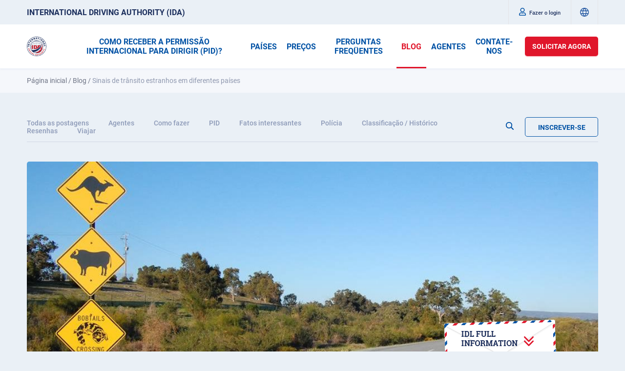

--- FILE ---
content_type: text/html; charset=UTF-8
request_url: https://idaoffice.org/pt/posts/strange-road-signs-in-different-countries/
body_size: 17326
content:
<!DOCTYPE html>
<html lang="pt">
<head>
    <meta charset="utf-8">
    <meta name="viewport" content="width=device-width, initial-scale=1, maximum-scale=5">
        <meta http-equiv="X-UA-Compatible" content="IE=edge">

        <link rel="icon" type="image/png" sizes="32x32" href="https://idaoffice.org/assets/img/favicons/favicon-32x32.png?ver=1.0.0">
    <link rel="icon" type="image/png" sizes="192x192" href="https://idaoffice.org/assets/img/favicons/android-chrome-192x192.png?ver=1.0.0">
    <link rel="apple-touch-icon" sizes="57x57" href="https://idaoffice.org/assets/img/favicons/apple-touch-icon-57x57.png?ver=1.0.0">
    <link rel="apple-touch-icon" sizes="60x60" href="https://idaoffice.org/assets/img/favicons/apple-touch-icon-60x60.png?ver=1.0.0">
    <link rel="apple-touch-icon" sizes="72x72" href="https://idaoffice.org/assets/img/favicons/apple-touch-icon-72x72.png?ver=1.0.0">
    <link rel="apple-touch-icon" sizes="76x76" href="https://idaoffice.org/assets/img/favicons/apple-touch-icon-76x76.png?ver=1.0.0">
    <link rel="apple-touch-icon" sizes="114x114" href="https://idaoffice.org/assets/img/favicons/apple-touch-icon-114x114.png?ver=1.0.0">
    <link rel="apple-touch-icon" sizes="120x120" href="https://idaoffice.org/assets/img/favicons/apple-touch-icon-120x120.png?ver=1.0.0">
    <link rel="apple-touch-icon" sizes="144x144" href="https://idaoffice.org/assets/img/favicons/apple-touch-icon-144x144.png?ver=1.0.0">
    <link rel="apple-touch-icon" sizes="152x152" href="https://idaoffice.org/assets/img/favicons/apple-touch-icon-152x152.png?ver=1.0.0">
    <link rel="apple-touch-icon" sizes="180x180" href="https://idaoffice.org/assets/img/favicons/apple-touch-icon-180x180.png?ver=1.0.0">
    <link rel="manifest" href="https://idaoffice.org/assets/img/favicons/manifest.json?ver=1.0.0">
    <link rel="mask-icon" href="https://idaoffice.org/assets/img/favicons/safari-pinned-tab.svg?ver=1.0.0">
    <meta name="msapplication-TileColor" content="#2b5797">
    <meta name="msapplication-TileImage" content="https://idaoffice.org/assets/img/favicons/mstile-144x144.png?ver=1.0.0">
    <meta name="theme-color" content="#ffffff">
    <link rel="icon" type="image/png" sizes="16x16" href="https://idaoffice.org/assets/img/favicons/favicon-16x16.png?ver=1.0.0">
        <meta name="description" content="Explore curiosos sinais de trânsito ao redor do mundo nesta divertida lista! Descubra símbolos estranhos e suas interpretações.">
    <meta name="keywords" content="">    <meta name="author" content="International Driving Authority">
                        <meta name="robots" content="index,follow">
                        <meta property="fb:app_id" content="118005865496467" />
    <title>Sinais de trânsito estranhos em diferentes países</title>
                                    <link rel="alternate"
                  href="https://idaoffice.org/af/posts/strange-road-signs-in-different-countries/"
                  hreflang="af"/>
                                <link rel="alternate"
                  href="https://idaoffice.org/am/posts/strange-road-signs-in-different-countries/"
                  hreflang="am"/>
                                <link rel="alternate"
                  href="https://idaoffice.org/ar/posts/strange-road-signs-in-different-countries/"
                  hreflang="ar"/>
                                <link rel="alternate"
                  href="https://idaoffice.org/az/posts/strange-road-signs-in-different-countries/"
                  hreflang="az"/>
                                <link rel="alternate"
                  href="https://idaoffice.org/be/posts/strange-road-signs-in-different-countries/"
                  hreflang="be"/>
                                <link rel="alternate"
                  href="https://idaoffice.org/bg/posts/strange-road-signs-in-different-countries/"
                  hreflang="bg"/>
                                <link rel="alternate"
                  href="https://idaoffice.org/bn/posts/strange-road-signs-in-different-countries/"
                  hreflang="bn"/>
                                <link rel="alternate"
                  href="https://idaoffice.org/bs/posts/strange-road-signs-in-different-countries/"
                  hreflang="bs"/>
                                <link rel="alternate"
                  href="https://idaoffice.org/ca/posts/strange-road-signs-in-different-countries/"
                  hreflang="ca"/>
                                <link rel="alternate"
                  href="https://idaoffice.org/cs/posts/strange-road-signs-in-different-countries/"
                  hreflang="cs"/>
                                <link rel="alternate"
                  href="https://idaoffice.org/da/posts/strange-road-signs-in-different-countries/"
                  hreflang="da"/>
                                <link rel="alternate"
                  href="https://idaoffice.org/de/posts/strange-road-signs-in-different-countries-de/"
                  hreflang="de"/>
                                <link rel="alternate"
                  href="https://idaoffice.org/el/posts/strange-road-signs-in-different-countries/"
                  hreflang="el"/>
                                <link rel="alternate"
                  href="https://idaoffice.org/posts/strange-road-signs-in-different-countries/"
                  hreflang="en"/>
                                <link rel="alternate"
                  href="https://idaoffice.org/es/posts/strange-road-signs-in-different-countries-es/"
                  hreflang="es"/>
                                <link rel="alternate"
                  href="https://idaoffice.org/et/posts/strange-road-signs-in-different-countries/"
                  hreflang="et"/>
                                <link rel="alternate"
                  href="https://idaoffice.org/fa/posts/strange-road-signs-in-different-countries/"
                  hreflang="fa"/>
                                <link rel="alternate"
                  href="https://idaoffice.org/fi/posts/strange-road-signs-in-different-countries/"
                  hreflang="fi"/>
                                            <link rel="alternate"
                  href="https://idaoffice.org/fr/posts/strange-road-signs-in-different-countries/"
                  hreflang="fr"/>
                                <link rel="alternate"
                  href="https://idaoffice.org/ga/posts/strange-road-signs-in-different-countries/"
                  hreflang="ga"/>
                                <link rel="alternate"
                  href="https://idaoffice.org/he/posts/strange-road-signs-in-different-countries/"
                  hreflang="he"/>
                                <link rel="alternate"
                  href="https://idaoffice.org/hi/posts/strange-road-signs-in-different-countries/"
                  hreflang="hi"/>
                                <link rel="alternate"
                  href="https://idaoffice.org/hr/posts/strange-road-signs-in-different-countries/"
                  hreflang="hr"/>
                                <link rel="alternate"
                  href="https://idaoffice.org/hu/posts/strange-road-signs-in-different-countries/"
                  hreflang="hu"/>
                                <link rel="alternate"
                  href="https://idaoffice.org/hy/posts/strange-road-signs-in-different-countries/"
                  hreflang="hy"/>
                                <link rel="alternate"
                  href="https://idaoffice.org/id/posts/strange-road-signs-in-different-countries/"
                  hreflang="id"/>
                                <link rel="alternate"
                  href="https://idaoffice.org/is/posts/strange-road-signs-in-different-countries/"
                  hreflang="is"/>
                                <link rel="alternate"
                  href="https://idaoffice.org/it/posts/strange-road-signs-in-different-countries/"
                  hreflang="it"/>
                                <link rel="alternate"
                  href="https://idaoffice.org/ja/posts/strange-road-signs-in-different-countries/"
                  hreflang="ja"/>
                                <link rel="alternate"
                  href="https://idaoffice.org/jv/posts/strange-road-signs-in-different-countries/"
                  hreflang="jv"/>
                                <link rel="alternate"
                  href="https://idaoffice.org/ka/posts/strange-road-signs-in-different-countries/"
                  hreflang="ka"/>
                                <link rel="alternate"
                  href="https://idaoffice.org/kk/posts/strange-road-signs-in-different-countries/"
                  hreflang="kk"/>
                                <link rel="alternate"
                  href="https://idaoffice.org/km/posts/strange-road-signs-in-different-countries/"
                  hreflang="km"/>
                                <link rel="alternate"
                  href="https://idaoffice.org/ko/posts/strange-road-signs-in-different-countries/"
                  hreflang="ko"/>
                                <link rel="alternate"
                  href="https://idaoffice.org/ky/posts/strange-road-signs-in-different-countries/"
                  hreflang="ky"/>
                                <link rel="alternate"
                  href="https://idaoffice.org/lo/posts/strange-road-signs-in-different-countries/"
                  hreflang="lo"/>
                                <link rel="alternate"
                  href="https://idaoffice.org/lt/posts/strange-road-signs-in-different-countries/"
                  hreflang="lt"/>
                                <link rel="alternate"
                  href="https://idaoffice.org/lv/posts/strange-road-signs-in-different-countries/"
                  hreflang="lv"/>
                                <link rel="alternate"
                  href="https://idaoffice.org/mk/posts/strange-road-signs-in-different-countries/"
                  hreflang="mk"/>
                                <link rel="alternate"
                  href="https://idaoffice.org/mn/posts/strange-road-signs-in-different-countries/"
                  hreflang="mn"/>
                                <link rel="alternate"
                  href="https://idaoffice.org/ms/posts/strange-road-signs-in-different-countries/"
                  hreflang="ms"/>
                                <link rel="alternate"
                  href="https://idaoffice.org/mt/posts/strange-road-signs-in-different-countries/"
                  hreflang="mt"/>
                                <link rel="alternate"
                  href="https://idaoffice.org/my/posts/strange-road-signs-in-different-countries/"
                  hreflang="my"/>
                                <link rel="alternate"
                  href="https://idaoffice.org/ne/posts/strange-road-signs-in-different-countries/"
                  hreflang="ne"/>
                                <link rel="alternate"
                  href="https://idaoffice.org/nl/posts/strange-road-signs-in-different-countries/"
                  hreflang="nl"/>
                                <link rel="alternate"
                  href="https://idaoffice.org/no/posts/strange-road-signs-in-different-countries/"
                  hreflang="no"/>
                                <link rel="alternate"
                  href="https://idaoffice.org/pa/posts/strange-road-signs-in-different-countries/"
                  hreflang="pa"/>
                                <link rel="alternate"
                  href="https://idaoffice.org/pl/posts/strange-road-signs-in-different-countries/"
                  hreflang="pl"/>
                                <link rel="alternate"
                  href="https://idaoffice.org/ps/posts/strange-road-signs-in-different-countries/"
                  hreflang="ps"/>
                                <link rel="alternate"
                  href="https://idaoffice.org/pt/posts/strange-road-signs-in-different-countries/"
                  hreflang="pt"/>
                                <link rel="alternate"
                  href="https://idaoffice.org/ro/posts/strange-road-signs-in-different-countries/"
                  hreflang="ro"/>
                                <link rel="alternate"
                  href="https://idaoffice.org/ru/posts/strange-road-signs-in-different-countries-ru/"
                  hreflang="ru"/>
                                <link rel="alternate"
                  href="https://idaoffice.org/si/posts/strange-road-signs-in-different-countries/"
                  hreflang="si"/>
                                <link rel="alternate"
                  href="https://idaoffice.org/sk/posts/strange-road-signs-in-different-countries/"
                  hreflang="sk"/>
                                <link rel="alternate"
                  href="https://idaoffice.org/sl/posts/strange-road-signs-in-different-countries/"
                  hreflang="sl"/>
                                <link rel="alternate"
                  href="https://idaoffice.org/sq/posts/strange-road-signs-in-different-countries/"
                  hreflang="sq"/>
                                <link rel="alternate"
                  href="https://idaoffice.org/sr/posts/strange-road-signs-in-different-countries/"
                  hreflang="sr"/>
                                <link rel="alternate"
                  href="https://idaoffice.org/sv/posts/strange-road-signs-in-different-countries/"
                  hreflang="sv"/>
                                <link rel="alternate"
                  href="https://idaoffice.org/sw/posts/strange-road-signs-in-different-countries/"
                  hreflang="sw"/>
                                <link rel="alternate"
                  href="https://idaoffice.org/ta/posts/strange-road-signs-in-different-countries/"
                  hreflang="ta"/>
                                <link rel="alternate"
                  href="https://idaoffice.org/tg/posts/strange-road-signs-in-different-countries/"
                  hreflang="tg"/>
                                <link rel="alternate"
                  href="https://idaoffice.org/th/posts/strange-road-signs-in-different-countries/"
                  hreflang="th"/>
                                <link rel="alternate"
                  href="https://idaoffice.org/tk/posts/strange-road-signs-in-different-countries/"
                  hreflang="tk"/>
                                <link rel="alternate"
                  href="https://idaoffice.org/tr/posts/strange-road-signs-in-different-countries/"
                  hreflang="tr"/>
                                <link rel="alternate"
                  href="https://idaoffice.org/uk/posts/strange-road-signs-in-different-countries/"
                  hreflang="uk"/>
                                <link rel="alternate"
                  href="https://idaoffice.org/ur/posts/strange-road-signs-in-different-countries/"
                  hreflang="ur"/>
                                <link rel="alternate"
                  href="https://idaoffice.org/uz/posts/strange-road-signs-in-different-countries/"
                  hreflang="uz"/>
                                <link rel="alternate"
                  href="https://idaoffice.org/vi/posts/strange-road-signs-in-different-countries/"
                  hreflang="vi"/>
                                <link rel="alternate"
                  href="https://idaoffice.org/zh/posts/strange-road-signs-in-different-countries/"
                  hreflang="zh"/>
            
                    
                        <link rel="canonical" href="https://idaoffice.org/pt/posts/strange-road-signs-in-different-countries/">
            
    <link rel="stylesheet" href="https://idaoffice.org/assets/css/main.min.css?ver=1.3.1">
        
    <link rel="stylesheet" href="https://idaoffice.org/assets/css/blog.min.css?ver=1.1.8">

    
                    <script
                type="text/plain"
                data-type="text/javascript"
                data-name="google-tag-manager"
        >
            (function(w,d,s,l,i){w[l]=w[l]||[];w[l].push({'gtm.start':
                    new Date().getTime(),event:'gtm.js'});var f=d.getElementsByTagName(s)[0],
                j=d.createElement(s),dl=l!='dataLayer'?'&l='+l:'';j.async=true;j.rel = 'preconnect';j.src=
                'https://www.googletagmanager.com/gtm.js?id='+i+dl;f.parentNode.insertBefore(j,f);
            })(window,document,'script','dataLayer','GTM\u002DN397QBZ');
        </script>
            
    <script type="application/ld+json">
        {
            "@context": "https://schema.org",
            "@type": "Organization",
            "name": "International Driving Authority",
            "alternateName": "IDA",
            "url": "https://idaoffice.org/",
            "logo": "https://res.cloudinary.com/international-driving-authority/image/upload/q_auto:eco/v1643964010/IDA-assets/HomePage/ida-logo_2x_dpmnv2.webp",
            "contactPoint": [{
                "@type": "ContactPoint",
                "telephone": "+18774871427",
                "contactType": "customer service",
                "areaServed": ["US","150","142","002","CA"],
                "availableLanguage": "en"
            },{
                "@type": "ContactPoint",
                "telephone": "+447488847917",
                "contactType": "customer service",
                "areaServed": "GB",
                "availableLanguage": "en"
            },{
                "@type": "ContactPoint",
                "telephone": "+995599541560",
                "contactType": "customer service",
                "areaServed": "GE",
                "availableLanguage": ["en","Russian"]
            }],
            "sameAs": [
                "https://www.facebook.com/idaoffice.org/",
                "https://twitter.com/IDAuthority",
                "https://www.instagram.com/idauthority/",
                "https://g.page/r/CRoO3YzxxHizEAE%22"
            ]
        }
    </script>
   <style>
        
        @font-face {
        font-family: "Roboto";
        font-weight: 100;
        font-style: normal;
      font-display: swap;
        src:
          local('Roboto Thin'),
          url("/assets/fonts/Roboto/Roboto-Thin.woff2") format('woff2'),
          url("/assets/fonts/Roboto/Roboto-Thin.woff") format('woff'),
          url("/assets/fonts/Roboto/Roboto-Thin.ttf") format('truetype'),
          url("/assets/fonts/Roboto/Roboto-Thin.eot") format('eot');
        }
        @font-face {
            font-family: "Roboto";
            font-weight: 100;
            font-style: italic;
        font-display: swap;
            src:
            local('Roboto Thin Italic'),
            url("/assets/fonts/Roboto/Roboto-ThinItalic.woff2") format('woff2'),
            url("/assets/fonts/Roboto/Roboto-ThinItalic.woff") format('woff'),
            url("/assets/fonts/Roboto/Roboto-ThinItalic.ttf") format('truetype'),
            url("/assets/fonts/Roboto/Roboto-ThinItalic.eot") format('eot');
        }
        @font-face {
            font-family: "Roboto";
            font-weight: 300;
            font-style: normal;
        font-display: swap;
            src:
            local('Roboto Light'),
            url("/assets/fonts/Roboto/Roboto-Light.woff2") format('woff2'),
            url("/assets/fonts/Roboto/Roboto-Light.woff") format('woff'),
            url("/assets/fonts/Roboto/Roboto-Light.ttf") format('truetype'),
            url("/assets/fonts/Roboto/Roboto-Light.eot") format('eot');
        }
        @font-face {
            font-family: "Roboto";
            font-weight: 300;
            font-style: italic;
        font-display: swap;
            src:
            local('Roboto Light Italic'),
            url("/assets/fonts/Roboto/Roboto-LightItalic.woff2") format('woff2'),
            url("/assets/fonts/Roboto/Roboto-LightItalic.woff") format('woff'),
            url("/assets/fonts/Roboto/Roboto-LightItalic.ttf") format('truetype'),
            url("/assets/fonts/Roboto/Roboto-LightItalic.eot") format('eot');
        }
        @font-face {
            font-family: "Roboto";
            font-weight: 400;
            font-style: normal;
        font-display: swap;
            src:
            local('Roboto'),
            url("/assets/fonts/Roboto/Roboto-Regular.woff2") format('woff2'),
            url("/assets/fonts/Roboto/Roboto-Regular.woff") format('woff'),
            url("/assets/fonts/Roboto/Roboto-Regular.ttf") format('truetype'),
            url("/assets/fonts/Roboto/Roboto-Regular.eot") format('eot');
        }
        @font-face {
            font-family: "Roboto";
            font-weight: 400;
            font-style: italic;
        font-display: swap;
            src:
            local('Roboto Italic'),
            url("/assets/fonts/Roboto/Roboto-Italic.woff2") format('woff2'),
            url("/assets/fonts/Roboto/Roboto-Italic.woff") format('woff'),
            url("/assets/fonts/Roboto/Roboto-Italic.ttf") format('truetype'),
            url("/assets/fonts/Roboto/Roboto-Italic.eot") format('eot');
        }
        @font-face {
            font-family: "Roboto";
            font-weight: 500;
            font-style: normal;
        font-display: swap;
            src:
            local('Roboto Medium'),
            url("/assets/fonts/Roboto/Roboto-Medium.woff2") format('woff2'),
            url("/assets/fonts/Roboto/Roboto-Medium.woff") format('woff'),
            url("/assets/fonts/Roboto/Roboto-Medium.ttf") format('truetype'),
            url("/assets/fonts/Roboto/Roboto-Medium.eot") format('eot');
        }
        @font-face {
            font-family: "Roboto";
            font-weight: 500;
            font-style: italic;
        font-display: swap;
            src:
            local('Roboto Medium Italic'),
            url("/assets/fonts/Roboto/Roboto-MediumItalic.woff2") format('woff2'),
            url("/assets/fonts/Roboto/Roboto-MediumItalic.woff") format('woff'),
            url("/assets/fonts/Roboto/Roboto-MediumItalic.ttf") format('truetype'),
            url("/assets/fonts/Roboto/Roboto-MediumItalic.eot") format('eot');
        }
        @font-face {
            font-family: "Roboto";
            font-weight: 700;
            font-style: normal;
        font-display: swap;
            src:
            local('Roboto Bold'),
            url("/assets/fonts/Roboto/Roboto-Bold.woff2") format('woff2'),
            url("/assets/fonts/Roboto/Roboto-Bold.woff") format('woff'),
            url("/assets/fonts/Roboto/Roboto-Bold.ttf") format('truetype'),
            url("/assets/fonts/Roboto/Roboto-Bold.eot") format('eot');
        }
        @font-face {
            font-family: "Roboto";
            font-weight: 700;
            font-style: italic;
        font-display: swap;
            src:
            local('Roboto Bold Italic'),
            url("/assets/fonts/Roboto/Roboto-BoldItalic.woff2") format('woff2'),
            url("/assets/fonts/Roboto/Roboto-BoldItalic.woff") format('woff'),
            url("/assets/fonts/Roboto/Roboto-BoldItalic.ttf") format('truetype'),
            url("/assets/fonts/Roboto/Roboto-BoldItalic.eot") format('eot');
        }
        @font-face {
            font-family: "Roboto";
            font-weight: 900;
            font-style: normal;
        font-display: swap;
            src:
            local('Roboto Black'),
            url("/assets/fonts/Roboto/Roboto-Black.woff2") format('woff2'),
            url("/assets/fonts/Roboto/Roboto-Black.woff") format('woff'),
            url("/assets/fonts/Roboto/Roboto-Black.ttf") format('truetype'),
            url("/assets/fonts/Roboto/Roboto-Black.eot") format('eot');
        }
        @font-face {
            font-family: "Roboto";
            font-weight: 900;
            font-style: italic;
        font-display: swap;
            src:
            local('Roboto Black Italic'),
            url("/assets/fonts/Roboto/Roboto-BlackItalic.woff2") format('woff2'),
            url("/assets/fonts/Roboto/Roboto-BlackItalic.woff") format('woff'),
            url("/assets/fonts/Roboto/Roboto-BlackItalic.ttf") format('truetype'),
            url("/assets/fonts/Roboto/Roboto-BlackItalic.eot") format('eot');
        }
        </style>
    
            <meta property="og:site_name" content="International&#x20;Driving&#x20;Authority&#x20;&#x28;IDA&#x29;" />
        <meta property="og:title" content="Sinais&#x20;de&#x20;tr&#x00E2;nsito&#x20;estranhos&#x20;em&#x20;diferentes&#x20;pa&#x00ED;ses" />
        <meta property="og:description" content="Explore&#x20;curiosos&#x20;sinais&#x20;de&#x20;tr&#x00E2;nsito&#x20;ao&#x20;redor&#x20;do&#x20;mundo&#x20;nesta&#x20;divertida&#x20;lista&#x21;&#x20;Descubra&#x20;s&#x00ED;mbolos&#x20;estranhos&#x20;e&#x20;suas&#x20;interpreta&#x00E7;&#x00F5;es." />
        <meta property="og:type" content="article" />
                                    <meta property="og:url" content="https://idaoffice.org/pt/posts/strange-road-signs-in-different-countries/" />
                    
                                    <meta property="og:locale" content="pt_PT" />
            
                                                                                            <meta property="og:locale:alternate" content="af_ZA" />
                                                                                                                                <meta property="og:locale:alternate" content="am_ET" />
                                                                                                                                <meta property="og:locale:alternate" content="az_AZ" />
                                                                                                                                <meta property="og:locale:alternate" content="be_BY" />
                                                                                                                                <meta property="og:locale:alternate" content="bg_BG" />
                                                                                                                                <meta property="og:locale:alternate" content="bn_BD" />
                                                                                                                                <meta property="og:locale:alternate" content="bs_BA" />
                                                                                                                                <meta property="og:locale:alternate" content="cs_CZ" />
                                                                                                                                <meta property="og:locale:alternate" content="da_DK" />
                                                                                                                                <meta property="og:locale:alternate" content="de_DE" />
                                                                                                                                <meta property="og:locale:alternate" content="el_GR" />
                                                                                                                                <meta property="og:locale:alternate" content="en_US" />
                                                                                                                                <meta property="og:locale:alternate" content="es_ES" />
                                                                                                                                <meta property="og:locale:alternate" content="et_EE" />
                                                                                                                                <meta property="og:locale:alternate" content="fi_FI" />
                                                                                                                                <meta property="og:locale:alternate" content="fil_PH" />
                                                                                                                                <meta property="og:locale:alternate" content="fr_FR" />
                                                                                                                                <meta property="og:locale:alternate" content="ga_IE" />
                                                                                                                                <meta property="og:locale:alternate" content="hi_IN" />
                                                                                                                                <meta property="og:locale:alternate" content="hr_HR" />
                                                                                                                                <meta property="og:locale:alternate" content="hu_HU" />
                                                                                                                                <meta property="og:locale:alternate" content="id_ID" />
                                                                                                                                <meta property="og:locale:alternate" content="it_IT" />
                                                                                                                                <meta property="og:locale:alternate" content="ja_JP" />
                                                                                                                                <meta property="og:locale:alternate" content="ka_GE" />
                                                                                                                                <meta property="og:locale:alternate" content="kk_KZ" />
                                                                                                                                <meta property="og:locale:alternate" content="km_KH" />
                                                                                                                                <meta property="og:locale:alternate" content="ko_KR" />
                                                                                                                                <meta property="og:locale:alternate" content="ky_KG" />
                                                                                                                                <meta property="og:locale:alternate" content="lo_LA" />
                                                                                                                                <meta property="og:locale:alternate" content="lt_LT" />
                                                                                                                                <meta property="og:locale:alternate" content="lv_LV" />
                                                                                                                                <meta property="og:locale:alternate" content="mk_MK" />
                                                                                                                                <meta property="og:locale:alternate" content="mn_MN" />
                                                                                                                                <meta property="og:locale:alternate" content="ms_MY" />
                                                                                                                                <meta property="og:locale:alternate" content="my_MM" />
                                                                                                                                <meta property="og:locale:alternate" content="ne_NP" />
                                                                                                                                <meta property="og:locale:alternate" content="nl_NL" />
                                                                                                                                <meta property="og:locale:alternate" content="no_NO" />
                                                                                                                                <meta property="og:locale:alternate" content="pl_PL" />
                                                                                                                                                            <meta property="og:locale:alternate" content="ro_RO" />
                                                                                                                                <meta property="og:locale:alternate" content="ru_RU" />
                                                                                                                                <meta property="og:locale:alternate" content="si_LK" />
                                                                                                                                <meta property="og:locale:alternate" content="sk_SK" />
                                                                                                                                <meta property="og:locale:alternate" content="sl_SI" />
                                                                                                                                <meta property="og:locale:alternate" content="sq_AL" />
                                                                                                                                <meta property="og:locale:alternate" content="sr_RS" />
                                                                                                                                <meta property="og:locale:alternate" content="sw_TZ" />
                                                                                                                                <meta property="og:locale:alternate" content="ta_IN" />
                                                                                                                                <meta property="og:locale:alternate" content="tg_TJ" />
                                                                                                                                <meta property="og:locale:alternate" content="th_TH" />
                                                                                                                                <meta property="og:locale:alternate" content="tk_TM" />
                                                                                                                                <meta property="og:locale:alternate" content="tr_TR" />
                                                                                                                                <meta property="og:locale:alternate" content="uk_UA" />
                                                                                                                                <meta property="og:locale:alternate" content="vi_VN" />
                                                                                                                                <meta property="og:locale:alternate" content="zh_CN" />
                                                        
                    <meta property="og:image" content="https&#x3A;&#x2F;&#x2F;admin.idaoffice.org&#x2F;wp-content&#x2F;uploads&#x2F;2017&#x2F;02&#x2F;Depositphotos_9002578_original-1-1024x550.jpg" />
        
</head>
<body class=" blog-page">
    
    <script>
        // check browser if supporeted some properties
        let passiveSupported = false;
        try {
            let options = Object.defineProperty({}, "passive", {
                get:  () => {
                passiveSupported = true;
                }
            });
            window.addEventListener("DOMContentLoaded", null, options);
            window.removeEventListener("DOMContentLoaded", null, options);
        } catch (err) { 
            console.log(err);
        }

                (function() {
            let fired = false;
            window.addEventListener('scroll', () => {
                if (fired) {
                    return;
                }

                fired = true;

                if ('complete' === document.readyState) {
                    runAfterReady();
                    runAfterLoad();
                } else if ('interactive' === document.readyState) {
                    runAfterReadyWithTimeout();
                    window.addEventListener('load', runAfterLoad);
                } else {
                    document.addEventListener("DOMContentLoaded", runAfterReadyWithTimeout);
                    window.addEventListener('load', runAfterLoad);
                }
            });

            function runAfterReadyWithTimeout() {
                setTimeout(function() {
                    runAfterReady();
                }, 1000);
            }

            function runAfterReady() {
                            }

            function runAfterLoad() {
                
                                    let proto = 'https:', host = "getbutton.io", url = proto + '//static.' + host;
                    let s = document.createElement('script'); s.type = 'text/javascript'; s.async = true; s.src = url + '/widget/bundle.js?id=' + 'uh0Xp';
                    document.body.appendChild(s);
                            }

            function asyncJS(src) {
                let js = document.createElement('script');
                js.src = src;
                document.body.appendChild(js);
            }

                                                    if ('complete' === document.readyState) {
                    loadSubscriptionFormScript();
                } else {
                    window.addEventListener('load', loadSubscriptionFormScript);
                }

                function loadSubscriptionFormScript () {
                    const s = document.createElement('script');
                    s.async = true;
                    s.src = 'https://statics.esputnik.com/scripts/2D63A95FB119449B81D739B264CA892B.js';
                    const r = document.scripts[0];
                    r.parentNode.insertBefore(s, r);
                    const f = function () {
                        f.c(arguments);
                    };
                    f.q = [];
                    f.c = function () {
                        f.q.push(arguments);
                    };
                    window['eS'] = window['eS'] || f;

                    eS('init');
                }
                    })();
    </script>


        <noscript>
        <img height="1" width="1" src="https://www.facebook.com/tr?id=476708162693958&ev=PageView&noscript=1" style="display:none" />
    </noscript>
                    <noscript>
        <iframe
                data-name="google-tag-manager"
                data-src="https://www.googletagmanager.com/ns.html?id=GTM-N397QBZ"
                height="0"
                width="0"
                style="display:none;visibility:hidden"
        ></iframe>
    </noscript>
                    
        <div id="fb-root"></div>
    <script>(function(d, s, id) {
            var js, fjs = d.getElementsByTagName(s)[0];
            if (d.getElementById(id)) return;
            js = d.createElement(s); js.id = id;
            js.src = "//connect.facebook.net/pt_PT/sdk.js#xfbml=1&version=v2.9";
            fjs.parentNode.insertBefore(js, fjs);
        }(document, 'script', 'facebook-jssdk'));</script>
    <div class="wrapper">
                <header class="header">
    <div class="header__block header__block--top">
        <div class="header__content header__content--top">
            <div class="header__caption">
                <a class="" href="https://idaoffice.org/pt/" title="INTERNATIONAL DRIVING AUTHORITY (IDA)">
                    INTERNATIONAL DRIVING AUTHORITY (IDA)
                </a>
            </div>

            <div class="header__profile header__profile--transform-at-mobile" id="profileMenu">

                <div id="firstname_login" data-firstname="" hidden></div>
                <div id="lastname_login" data-lastname="" hidden></div>

                                    <a class="profile-link profile-link--transform-at-mobile clearfix" href="https://idaoffice.org/pt/login/" title="Fazer o login">
                        <i class="profile-link__icon fa fa-user" aria-hidden="true"></i>
                        <span class="profile-link__title">Fazer o login</span>
                    </a>
                            </div>
            <div class="header__languages-list" id="blogLangList">
                <span class="header__language header__language--icon">
                    <svg width="32" height="32" viewBox="0 0 32 32" fill="none" xmlns="http://www.w3.org/2000/svg">
                        <path d="M16 3C13.4288 3 10.9154 3.76244 8.77759 5.1909C6.63975 6.61935 4.97351 8.64968 3.98957 11.0251C3.00563 13.4006 2.74819 16.0144 3.2498 18.5362C3.75141 21.0579 4.98953 23.3743 6.80762 25.1924C8.6257 27.0105 10.9421 28.2486 13.4638 28.7502C15.9856 29.2518 18.5995 28.9944 20.9749 28.0104C23.3503 27.0265 25.3807 25.3603 26.8091 23.2224C28.2376 21.0846 29 18.5712 29 16C28.996 12.5534 27.6251 9.24911 25.188 6.812C22.7509 4.37488 19.4466 3.00397 16 3ZM27 16C27.0009 17.0145 26.8608 18.0241 26.5838 19H21.77C22.0767 17.0118 22.0767 14.9882 21.77 13H26.5838C26.8608 13.9759 27.0009 14.9855 27 16ZM12.75 21H19.25C18.6096 23.0982 17.498 25.0223 16 26.625C14.5026 25.0218 13.391 23.098 12.75 21ZM12.2625 19C11.9192 17.0147 11.9192 14.9853 12.2625 13H19.7475C20.0908 14.9853 20.0908 17.0147 19.7475 19H12.2625ZM5.00001 16C4.99914 14.9855 5.13923 13.9759 5.41626 13H10.23C9.92334 14.9882 9.92334 17.0118 10.23 19H5.41626C5.13923 18.0241 4.99914 17.0145 5.00001 16ZM19.25 11H12.75C13.3904 8.90176 14.502 6.97773 16 5.375C17.4974 6.97815 18.609 8.90204 19.25 11ZM25.7913 11H21.3388C20.7776 8.94113 19.8318 7.00709 18.5513 5.3C20.0984 5.67166 21.5469 6.37347 22.7974 7.35732C24.0479 8.34117 25.0709 9.58379 25.7963 11H25.7913ZM13.4488 5.3C12.1683 7.00709 11.2224 8.94113 10.6613 11H6.20376C6.9291 9.58379 7.95209 8.34117 9.20261 7.35732C10.4531 6.37347 11.9016 5.67166 13.4488 5.3ZM6.20376 21H10.6613C11.2224 23.0589 12.1683 24.9929 13.4488 26.7C11.9016 26.3283 10.4531 25.6265 9.20261 24.6427C7.95209 23.6588 6.9291 22.4162 6.20376 21ZM18.5513 26.7C19.8318 24.9929 20.7776 23.0589 21.3388 21H25.7963C25.0709 22.4162 24.0479 23.6588 22.7974 24.6427C21.5469 25.6265 20.0984 26.3283 18.5513 26.7Z" fill="#1E539F"/>
                    </svg>
                </span>
            </div>
        </div>
    </div>
    <div class="header__block header__block--bottom">
        <div class="header__content">
            <div class="header__logo">
                <a href="https://idaoffice.org/pt/">
                    <img width="40px" height="40px" src="https://res.cloudinary.com/international-driving-authority/image/upload/q_auto:eco/v1643964010/IDA-assets/HomePage/ida-logo_2x_dpmnv2.webp" alt="IDA" class="normal-logo logo-v1" />
                </a>
            </div>

            <div class="header__nav">
                                <ul class="nav-list nav-list--uppercase nav-list--horizontal">
                    <li class="nav-list__item">
                                                    <a href="https://idaoffice.org/pt/how-to-get/"
                               title="Como receber a Permissão Internacional para Dirigir (PID)?">COMO RECEBER A PERMISSÃO INTERNACIONAL PARA DIRIGIR (PID)?</a>
                                            </li>
                    <li class="nav-list__item">
                                                    <a href="https://idaoffice.org/pt/countries/"
                               title="Países">PAÍSES</a>
                                            </li>
                    <li class="nav-list__item">
                                                    <a href="https://idaoffice.org/pt/prices/"
                               title="Preços">PREÇOS</a>
                                            </li>
                                        <li class="nav-list__item">
                                                    <a href="https://idaoffice.org/pt/faq/"
                               title="Perguntas Freqüentes">PERGUNTAS FREQÜENTES</a>
                                            </li>

                    <li class="nav-list__item">
                                                    <span class="selected">BLOG</span>
                                            </li>

                    <li class="nav-list__item">
                                                    <a href="https://idaoffice.org/pt/agent/login/"
                               title="Agentes">AGENTES</a>
                                            </li>

                    <li class="nav-list__item">
                                                    <a href="https://idaoffice.org/pt/contact-us/"
                               title="Contate-nos">CONTATE-NOS</a>
                                            </li>
                </ul>
            </div>

            <div class="header__apply">
                                    <a class="button button--red"
                       href="https://idaoffice.org/pt/apply-now/"
                       title="Solicitar agora">Solicitar agora</a>
                            </div>

            <div class="header__menu" id="headerNavMenu">
                <div class="mobile-menu">
                    <i class="mobile-menu__icon fa fa-bars"></i>
                </div>
                <div class="dropdown-menu dropdown-menu--no-padding dropdown-menu--transform-at-tablet dropdown-menu--uppercase dropdown-menu--nav">
                    <ul class="dropdown-menu__list dropdown-menu__list--nav">
                        <li class="dropdown-menu__list-item">
                                                            <a href="https://idaoffice.org/pt/how-to-get/"
                                   title="Como receber a Permissão Internacional para Dirigir (PID)?">COMO RECEBER A PERMISSÃO INTERNACIONAL PARA DIRIGIR (PID)?</a>
                                                    </li>
                        <li class="dropdown-menu__list-item">
                                                            <a href="https://idaoffice.org/pt/countries/"
                                   title="Países">PAÍSES</a>
                                                    </li>
                        <li class="dropdown-menu__list-item">
                                                            <a href="https://idaoffice.org/pt/prices/"
                                   title="Preços">PREÇOS</a>
                                                    </li>
                                                <li class="dropdown-menu__list-item">
                                                            <a href="https://idaoffice.org/pt/faq/"
                                   title="Perguntas Freqüentes">PERGUNTAS FREQÜENTES</a>
                                                    </li>

                        <li class="dropdown-menu__list-item">
                                                            <span class="selected">BLOG</span>
                                                    </li>

                        <li class="dropdown-menu__list-item">
                                                            <a href="https://idaoffice.org/pt/agent/login/"
                                   title="Agentes">AGENTES</a>
                                                    </li>

                        <li class="dropdown-menu__list-item">
                                                            <a href="https://idaoffice.org/pt/contact-us/"
                                   title="Contate-nos">CONTATE-NOS</a>
                                                    </li>
                    </ul>
                </div>
            </div>
        </div>
    </div>
            <div class="header__block header__block--breadcrumbs">
            <div class="header__content">
                <ol itemscope itemtype="https://schema.org/BreadcrumbList">
                                            <li itemprop="itemListElement" itemscope itemtype="https://schema.org/ListItem">
                                                                                                <a itemprop="item" href="https://idaoffice.org/pt/">
                                        <span itemprop="name" content="Página inicial">Página inicial</span>
                                    </a>
                                                                                        <meta itemprop="position" content="1" />
                        </li>
                                                    <span>&nbsp;/&nbsp;</span>
                                                                    <li itemprop="itemListElement" itemscope itemtype="https://schema.org/ListItem">
                                                                                                <a itemprop="item" href="https://idaoffice.org/pt/blog/">
                                        <span itemprop="name" content="Blog">Blog</span>
                                    </a>
                                                                                        <meta itemprop="position" content="2" />
                        </li>
                                                    <span>&nbsp;/&nbsp;</span>
                                                                    <li itemprop="itemListElement" itemscope itemtype="https://schema.org/ListItem">
                                                            <span class="disabled" itemprop="name" content="Sinais de trânsito estranhos em diferentes países">Sinais de trânsito estranhos em diferentes países</span>
                                                        <meta itemprop="position" content="3" />
                        </li>
                                                            </ol>
            </div>
        </div>
    
    
</header>

            
<div class="popup-languages__overflow"></div>
<div class="popup-languages__wrapper">
    <div class="popup-languages">

        <div class="popup-languages__mobile-top"></div>

        <div class="popup-languages__search-wrapper">
            <label>
                <input type="text" class="popup-languages__search" data-filter-url="https://idaoffice.org/pt/translation/filter-language/"
                       placeholder="Procurar...">
            </label>
        </div>

        <div class="popup-languages__close-button"></div>

        <div class="popup-languages__content-wrapper">
                        <div class="popup-languages__head popup-languages__head--suggested">Suggested languages</div>
                        <div class="popup-languages__suggested-block">
                                                                <a class="popup-languages__language popup-languages__language--inactive"
                       href="https://idaoffice.org/posts/strange-road-signs-in-different-countries/">
                        <span class="popup-languages__language-code">EN</span>
                        <span class="popup-languages__language-name">Inglês</span>
                    </a>
                                                                <a class="popup-languages__language popup-languages__language--inactive"
                       href="https://idaoffice.org/af/posts/strange-road-signs-in-different-countries/">
                        <span class="popup-languages__language-code">AF</span>
                        <span class="popup-languages__language-name">Africâner</span>
                    </a>
                                                                <a class="popup-languages__language popup-languages__language--inactive"
                       href="https://idaoffice.org/am/posts/strange-road-signs-in-different-countries/">
                        <span class="popup-languages__language-code">AM</span>
                        <span class="popup-languages__language-name">Amárico</span>
                    </a>
                                                                <a class="popup-languages__language popup-languages__language--inactive"
                       href="https://idaoffice.org/az/posts/strange-road-signs-in-different-countries/">
                        <span class="popup-languages__language-code">AZ</span>
                        <span class="popup-languages__language-name">Azerbaijano</span>
                    </a>
                                                                <a class="popup-languages__language popup-languages__language--inactive"
                       href="https://idaoffice.org/be/posts/strange-road-signs-in-different-countries/">
                        <span class="popup-languages__language-code">BE</span>
                        <span class="popup-languages__language-name">Bielorrusso</span>
                    </a>
                                                                <a class="popup-languages__language popup-languages__language--inactive"
                       href="https://idaoffice.org/bg/posts/strange-road-signs-in-different-countries/">
                        <span class="popup-languages__language-code">BG</span>
                        <span class="popup-languages__language-name">Búlgaro</span>
                    </a>
                                                                <a class="popup-languages__language popup-languages__language--inactive"
                       href="https://idaoffice.org/bn/posts/strange-road-signs-in-different-countries/">
                        <span class="popup-languages__language-code">BN</span>
                        <span class="popup-languages__language-name">Bengalês</span>
                    </a>
                                                                <a class="popup-languages__language popup-languages__language--inactive"
                       href="https://idaoffice.org/bs/posts/strange-road-signs-in-different-countries/">
                        <span class="popup-languages__language-code">BS</span>
                        <span class="popup-languages__language-name">Bósnio</span>
                    </a>
                                                                <a class="popup-languages__language popup-languages__language--inactive"
                       href="https://idaoffice.org/cs/posts/strange-road-signs-in-different-countries/">
                        <span class="popup-languages__language-code">CS</span>
                        <span class="popup-languages__language-name">Tcheco</span>
                    </a>
                                                                <a class="popup-languages__language popup-languages__language--inactive"
                       href="https://idaoffice.org/da/posts/strange-road-signs-in-different-countries/">
                        <span class="popup-languages__language-code">DA</span>
                        <span class="popup-languages__language-name">Dinamarquês</span>
                    </a>
                                                                <a class="popup-languages__language popup-languages__language--inactive"
                       href="https://idaoffice.org/de/posts/strange-road-signs-in-different-countries-de/">
                        <span class="popup-languages__language-code">DE</span>
                        <span class="popup-languages__language-name">Alemão</span>
                    </a>
                                                                <a class="popup-languages__language popup-languages__language--inactive"
                       href="https://idaoffice.org/el/posts/strange-road-signs-in-different-countries/">
                        <span class="popup-languages__language-code">EL</span>
                        <span class="popup-languages__language-name">Grego</span>
                    </a>
                                                                <a class="popup-languages__language popup-languages__language--inactive"
                       href="https://idaoffice.org/es/posts/strange-road-signs-in-different-countries-es/">
                        <span class="popup-languages__language-code">ES</span>
                        <span class="popup-languages__language-name">Espanhol</span>
                    </a>
                                                                <a class="popup-languages__language popup-languages__language--inactive"
                       href="https://idaoffice.org/et/posts/strange-road-signs-in-different-countries/">
                        <span class="popup-languages__language-code">ET</span>
                        <span class="popup-languages__language-name">Estoniano</span>
                    </a>
                                                                <a class="popup-languages__language popup-languages__language--inactive"
                       href="https://idaoffice.org/fi/posts/strange-road-signs-in-different-countries/">
                        <span class="popup-languages__language-code">FI</span>
                        <span class="popup-languages__language-name">Finlandês</span>
                    </a>
                                                                <a class="popup-languages__language popup-languages__language--inactive"
                       href="https://idaoffice.org/fil/blog/">
                        <span class="popup-languages__language-code">FIL</span>
                        <span class="popup-languages__language-name">Filipino</span>
                    </a>
                                                                <a class="popup-languages__language popup-languages__language--inactive"
                       href="https://idaoffice.org/fr/posts/strange-road-signs-in-different-countries/">
                        <span class="popup-languages__language-code">FR</span>
                        <span class="popup-languages__language-name">Francês</span>
                    </a>
                                                                <a class="popup-languages__language popup-languages__language--inactive"
                       href="https://idaoffice.org/ga/posts/strange-road-signs-in-different-countries/">
                        <span class="popup-languages__language-code">GA</span>
                        <span class="popup-languages__language-name">Irlandês</span>
                    </a>
                                                                <a class="popup-languages__language popup-languages__language--inactive"
                       href="https://idaoffice.org/hi/posts/strange-road-signs-in-different-countries/">
                        <span class="popup-languages__language-code">HI</span>
                        <span class="popup-languages__language-name">Hindi</span>
                    </a>
                                                                <a class="popup-languages__language popup-languages__language--inactive"
                       href="https://idaoffice.org/hr/posts/strange-road-signs-in-different-countries/">
                        <span class="popup-languages__language-code">HR</span>
                        <span class="popup-languages__language-name">Croata</span>
                    </a>
                                                                <a class="popup-languages__language popup-languages__language--inactive"
                       href="https://idaoffice.org/hu/posts/strange-road-signs-in-different-countries/">
                        <span class="popup-languages__language-code">HU</span>
                        <span class="popup-languages__language-name">Húngaro</span>
                    </a>
                                                                <a class="popup-languages__language popup-languages__language--inactive"
                       href="https://idaoffice.org/id/posts/strange-road-signs-in-different-countries/">
                        <span class="popup-languages__language-code">ID</span>
                        <span class="popup-languages__language-name">Indonésio</span>
                    </a>
                                                                <a class="popup-languages__language popup-languages__language--inactive"
                       href="https://idaoffice.org/it/posts/strange-road-signs-in-different-countries/">
                        <span class="popup-languages__language-code">IT</span>
                        <span class="popup-languages__language-name">Italiano</span>
                    </a>
                                                                <a class="popup-languages__language popup-languages__language--inactive"
                       href="https://idaoffice.org/ja/posts/strange-road-signs-in-different-countries/">
                        <span class="popup-languages__language-code">JA</span>
                        <span class="popup-languages__language-name">Japonês</span>
                    </a>
                                                                <a class="popup-languages__language popup-languages__language--inactive"
                       href="https://idaoffice.org/ka/posts/strange-road-signs-in-different-countries/">
                        <span class="popup-languages__language-code">KA</span>
                        <span class="popup-languages__language-name">Georgiano</span>
                    </a>
                                                                <a class="popup-languages__language popup-languages__language--inactive"
                       href="https://idaoffice.org/kk/posts/strange-road-signs-in-different-countries/">
                        <span class="popup-languages__language-code">KK</span>
                        <span class="popup-languages__language-name">Cazaque</span>
                    </a>
                                                                <a class="popup-languages__language popup-languages__language--inactive"
                       href="https://idaoffice.org/km/posts/strange-road-signs-in-different-countries/">
                        <span class="popup-languages__language-code">KM</span>
                        <span class="popup-languages__language-name">Quemer</span>
                    </a>
                                                                <a class="popup-languages__language popup-languages__language--inactive"
                       href="https://idaoffice.org/ko/posts/strange-road-signs-in-different-countries/">
                        <span class="popup-languages__language-code">KO</span>
                        <span class="popup-languages__language-name">Coreano</span>
                    </a>
                                                                <a class="popup-languages__language popup-languages__language--inactive"
                       href="https://idaoffice.org/ky/posts/strange-road-signs-in-different-countries/">
                        <span class="popup-languages__language-code">KY</span>
                        <span class="popup-languages__language-name">Quirguiz</span>
                    </a>
                                                                <a class="popup-languages__language popup-languages__language--inactive"
                       href="https://idaoffice.org/lo/posts/strange-road-signs-in-different-countries/">
                        <span class="popup-languages__language-code">LO</span>
                        <span class="popup-languages__language-name">Lao</span>
                    </a>
                                                                <a class="popup-languages__language popup-languages__language--inactive"
                       href="https://idaoffice.org/lt/posts/strange-road-signs-in-different-countries/">
                        <span class="popup-languages__language-code">LT</span>
                        <span class="popup-languages__language-name">Lituano</span>
                    </a>
                                                                <a class="popup-languages__language popup-languages__language--inactive"
                       href="https://idaoffice.org/lv/posts/strange-road-signs-in-different-countries/">
                        <span class="popup-languages__language-code">LV</span>
                        <span class="popup-languages__language-name">Letão</span>
                    </a>
                                                                <a class="popup-languages__language popup-languages__language--inactive"
                       href="https://idaoffice.org/mk/posts/strange-road-signs-in-different-countries/">
                        <span class="popup-languages__language-code">MK</span>
                        <span class="popup-languages__language-name">Macedônio</span>
                    </a>
                                                                <a class="popup-languages__language popup-languages__language--inactive"
                       href="https://idaoffice.org/mn/posts/strange-road-signs-in-different-countries/">
                        <span class="popup-languages__language-code">MN</span>
                        <span class="popup-languages__language-name">Mongol</span>
                    </a>
                                                                <a class="popup-languages__language popup-languages__language--inactive"
                       href="https://idaoffice.org/ms/posts/strange-road-signs-in-different-countries/">
                        <span class="popup-languages__language-code">MS</span>
                        <span class="popup-languages__language-name">Malaio</span>
                    </a>
                                                                <a class="popup-languages__language popup-languages__language--inactive"
                       href="https://idaoffice.org/my/posts/strange-road-signs-in-different-countries/">
                        <span class="popup-languages__language-code">MY</span>
                        <span class="popup-languages__language-name">Birmanês</span>
                    </a>
                                                                <a class="popup-languages__language popup-languages__language--inactive"
                       href="https://idaoffice.org/ne/posts/strange-road-signs-in-different-countries/">
                        <span class="popup-languages__language-code">NE</span>
                        <span class="popup-languages__language-name">Nepalês</span>
                    </a>
                                                                <a class="popup-languages__language popup-languages__language--inactive"
                       href="https://idaoffice.org/nl/posts/strange-road-signs-in-different-countries/">
                        <span class="popup-languages__language-code">NL</span>
                        <span class="popup-languages__language-name">Holandês</span>
                    </a>
                                                                <a class="popup-languages__language popup-languages__language--inactive"
                       href="https://idaoffice.org/no/posts/strange-road-signs-in-different-countries/">
                        <span class="popup-languages__language-code">NO</span>
                        <span class="popup-languages__language-name">Norueguês</span>
                    </a>
                                                                <a class="popup-languages__language popup-languages__language--inactive"
                       href="https://idaoffice.org/pl/posts/strange-road-signs-in-different-countries/">
                        <span class="popup-languages__language-code">PL</span>
                        <span class="popup-languages__language-name">Polonês</span>
                    </a>
                                                                <div class="popup-languages__language popup-languages__language--active">
                        <span class="popup-languages__language-code">PT</span>
                        <span class="popup-languages__language-name">Português</span>
                    </div>
                                                                <a class="popup-languages__language popup-languages__language--inactive"
                       href="https://idaoffice.org/ro/posts/strange-road-signs-in-different-countries/">
                        <span class="popup-languages__language-code">RO</span>
                        <span class="popup-languages__language-name">Romeno</span>
                    </a>
                                                                <a class="popup-languages__language popup-languages__language--inactive"
                       href="https://idaoffice.org/ru/posts/strange-road-signs-in-different-countries-ru/">
                        <span class="popup-languages__language-code">RU</span>
                        <span class="popup-languages__language-name">Russo</span>
                    </a>
                                                                <a class="popup-languages__language popup-languages__language--inactive"
                       href="https://idaoffice.org/si/posts/strange-road-signs-in-different-countries/">
                        <span class="popup-languages__language-code">SI</span>
                        <span class="popup-languages__language-name">Cingalês</span>
                    </a>
                                                                <a class="popup-languages__language popup-languages__language--inactive"
                       href="https://idaoffice.org/sk/posts/strange-road-signs-in-different-countries/">
                        <span class="popup-languages__language-code">SK</span>
                        <span class="popup-languages__language-name">Eslovaco</span>
                    </a>
                                                                <a class="popup-languages__language popup-languages__language--inactive"
                       href="https://idaoffice.org/sl/posts/strange-road-signs-in-different-countries/">
                        <span class="popup-languages__language-code">SL</span>
                        <span class="popup-languages__language-name">Esloveno</span>
                    </a>
                                                                <a class="popup-languages__language popup-languages__language--inactive"
                       href="https://idaoffice.org/sq/posts/strange-road-signs-in-different-countries/">
                        <span class="popup-languages__language-code">SQ</span>
                        <span class="popup-languages__language-name">Albanês</span>
                    </a>
                                                                <a class="popup-languages__language popup-languages__language--inactive"
                       href="https://idaoffice.org/sr/posts/strange-road-signs-in-different-countries/">
                        <span class="popup-languages__language-code">SR</span>
                        <span class="popup-languages__language-name">Sérvio</span>
                    </a>
                                                                <a class="popup-languages__language popup-languages__language--inactive"
                       href="https://idaoffice.org/sw/posts/strange-road-signs-in-different-countries/">
                        <span class="popup-languages__language-code">SW</span>
                        <span class="popup-languages__language-name">Suaíli</span>
                    </a>
                                                                <a class="popup-languages__language popup-languages__language--inactive"
                       href="https://idaoffice.org/ta/posts/strange-road-signs-in-different-countries/">
                        <span class="popup-languages__language-code">TA</span>
                        <span class="popup-languages__language-name">Tâmil</span>
                    </a>
                                                                <a class="popup-languages__language popup-languages__language--inactive"
                       href="https://idaoffice.org/tg/posts/strange-road-signs-in-different-countries/">
                        <span class="popup-languages__language-code">TG</span>
                        <span class="popup-languages__language-name">Tadjique</span>
                    </a>
                                                                <a class="popup-languages__language popup-languages__language--inactive"
                       href="https://idaoffice.org/th/posts/strange-road-signs-in-different-countries/">
                        <span class="popup-languages__language-code">TH</span>
                        <span class="popup-languages__language-name">Tailandês</span>
                    </a>
                                                                <a class="popup-languages__language popup-languages__language--inactive"
                       href="https://idaoffice.org/tk/posts/strange-road-signs-in-different-countries/">
                        <span class="popup-languages__language-code">TK</span>
                        <span class="popup-languages__language-name">Turcomeno</span>
                    </a>
                                                                <a class="popup-languages__language popup-languages__language--inactive"
                       href="https://idaoffice.org/tr/posts/strange-road-signs-in-different-countries/">
                        <span class="popup-languages__language-code">TR</span>
                        <span class="popup-languages__language-name">Turco</span>
                    </a>
                                                                <a class="popup-languages__language popup-languages__language--inactive"
                       href="https://idaoffice.org/uk/posts/strange-road-signs-in-different-countries/">
                        <span class="popup-languages__language-code">UK</span>
                        <span class="popup-languages__language-name">Ucraniano</span>
                    </a>
                                                                <a class="popup-languages__language popup-languages__language--inactive"
                       href="https://idaoffice.org/vi/posts/strange-road-signs-in-different-countries/">
                        <span class="popup-languages__language-code">VI</span>
                        <span class="popup-languages__language-name">Vietnamita</span>
                    </a>
                                                                <a class="popup-languages__language popup-languages__language--inactive"
                       href="https://idaoffice.org/zh/posts/strange-road-signs-in-different-countries/">
                        <span class="popup-languages__language-code">ZH</span>
                        <span class="popup-languages__language-name">Chinês</span>
                    </a>
                                                </div>
                        <br clear="both">
            <div class="popup-languages__head popup-languages__head--available">Blog languages</div>
            <div class="popup-languages__available-block">
                                                                <a class="popup-languages__language popup-languages__language--inactive"
                       href="https://idaoffice.org/ar/posts/strange-road-signs-in-different-countries/">
                        <span class="popup-languages__language-code">AR</span>
                        <span class="popup-languages__language-name">Árabe</span>
                    </a>
                                                                <a class="popup-languages__language popup-languages__language--inactive"
                       href="https://idaoffice.org/ca/posts/strange-road-signs-in-different-countries/">
                        <span class="popup-languages__language-code">CA</span>
                        <span class="popup-languages__language-name">Catalão</span>
                    </a>
                                                                <a class="popup-languages__language popup-languages__language--inactive"
                       href="https://idaoffice.org/fa/posts/strange-road-signs-in-different-countries/">
                        <span class="popup-languages__language-code">FA</span>
                        <span class="popup-languages__language-name">Persa</span>
                    </a>
                                                                <a class="popup-languages__language popup-languages__language--inactive"
                       href="https://idaoffice.org/he/posts/strange-road-signs-in-different-countries/">
                        <span class="popup-languages__language-code">HE</span>
                        <span class="popup-languages__language-name">Hebraico</span>
                    </a>
                                                                <a class="popup-languages__language popup-languages__language--inactive"
                       href="https://idaoffice.org/hy/posts/strange-road-signs-in-different-countries/">
                        <span class="popup-languages__language-code">HY</span>
                        <span class="popup-languages__language-name">Armênio</span>
                    </a>
                                                                <a class="popup-languages__language popup-languages__language--inactive"
                       href="https://idaoffice.org/is/posts/strange-road-signs-in-different-countries/">
                        <span class="popup-languages__language-code">IS</span>
                        <span class="popup-languages__language-name">Islandês</span>
                    </a>
                                                                <a class="popup-languages__language popup-languages__language--inactive"
                       href="https://idaoffice.org/jv/posts/strange-road-signs-in-different-countries/">
                        <span class="popup-languages__language-code">JV</span>
                        <span class="popup-languages__language-name">Javanês</span>
                    </a>
                                                                <a class="popup-languages__language popup-languages__language--inactive"
                       href="https://idaoffice.org/mt/posts/strange-road-signs-in-different-countries/">
                        <span class="popup-languages__language-code">MT</span>
                        <span class="popup-languages__language-name">Maltês</span>
                    </a>
                                                                <a class="popup-languages__language popup-languages__language--inactive"
                       href="https://idaoffice.org/pa/posts/strange-road-signs-in-different-countries/">
                        <span class="popup-languages__language-code">PA</span>
                        <span class="popup-languages__language-name">Pundjabi</span>
                    </a>
                                                                <a class="popup-languages__language popup-languages__language--inactive"
                       href="https://idaoffice.org/ps/posts/strange-road-signs-in-different-countries/">
                        <span class="popup-languages__language-code">PS</span>
                        <span class="popup-languages__language-name">Pastó</span>
                    </a>
                                                                <a class="popup-languages__language popup-languages__language--inactive"
                       href="https://idaoffice.org/sv/posts/strange-road-signs-in-different-countries/">
                        <span class="popup-languages__language-code">SV</span>
                        <span class="popup-languages__language-name">Sueco</span>
                    </a>
                                                                <a class="popup-languages__language popup-languages__language--inactive"
                       href="https://idaoffice.org/ur/posts/strange-road-signs-in-different-countries/">
                        <span class="popup-languages__language-code">UR</span>
                        <span class="popup-languages__language-name">Urdu</span>
                    </a>
                                                                <a class="popup-languages__language popup-languages__language--inactive"
                       href="https://idaoffice.org/uz/posts/strange-road-signs-in-different-countries/">
                        <span class="popup-languages__language-code">UZ</span>
                        <span class="popup-languages__language-name">Uzbeque</span>
                    </a>
                                                </div>
                    </div>
    </div>
</div>
        <div class="content clearfix">
                <div class="blog-header">
                    <div class="blog-header__wrapper blog-header__wrapper--category">
                <ul class="blog-categories">
                    <li class="blog-categories__category ">
                                                    <a class="blog-categories__link" href="https://idaoffice.org/pt/blog/" title="Todas as postagens">Todas as postagens</a>
                                            </li>
                                            <li class="blog-categories__category ">
                                                            <a class="blog-categories__link" href="https://idaoffice.org/pt/categories/agents/" title="Agentes">Agentes</a>
                                                    </li>
                                            <li class="blog-categories__category ">
                                                            <a class="blog-categories__link" href="https://idaoffice.org/pt/categories/how-to/" title="Como&#x20;fazer">Como fazer</a>
                                                    </li>
                                            <li class="blog-categories__category ">
                                                            <a class="blog-categories__link" href="https://idaoffice.org/pt/categories/idl/" title="PID">PID</a>
                                                    </li>
                                            <li class="blog-categories__category ">
                                                            <a class="blog-categories__link" href="https://idaoffice.org/pt/categories/interesting-facts/" title="Fatos&#x20;interessantes">Fatos interessantes</a>
                                                    </li>
                                            <li class="blog-categories__category ">
                                                            <a class="blog-categories__link" href="https://idaoffice.org/pt/categories/police/" title="Pol&#x00ED;cia">Polícia</a>
                                                    </li>
                                            <li class="blog-categories__category ">
                                                            <a class="blog-categories__link" href="https://idaoffice.org/pt/categories/rating/" title="Classifica&#x00E7;&#x00E3;o&#x20;&#x2F;&#x20;Hist&#x00F3;rico">Classificação / Histórico</a>
                                                    </li>
                                            <li class="blog-categories__category ">
                                                            <a class="blog-categories__link" href="https://idaoffice.org/pt/categories/reviews/" title="Resenhas">Resenhas</a>
                                                    </li>
                                            <li class="blog-categories__category ">
                                                            <a class="blog-categories__link" href="https://idaoffice.org/pt/categories/travel/" title="Viajar">Viajar</a>
                                                    </li>
                                    </ul>
                <div class="blog-category-select">
                    <span class="blog-category-select__wrapper custom-select">
                        <select id="category-select" class="blog-category-select__select">
                                                            <option selected="selected" value="no-category">
                                    Selecione uma categoria
                                </option>
                                                        <option  value="https&#x3A;&#x2F;&#x2F;idaoffice.org&#x2F;pt&#x2F;blog&#x2F;">
                                Todas as postagens
                            </option>
                                                            <option  value="https&#x3A;&#x2F;&#x2F;idaoffice.org&#x2F;pt&#x2F;categories&#x2F;agents&#x2F;">
                                    Agentes
                                </option>
                                                            <option  value="https&#x3A;&#x2F;&#x2F;idaoffice.org&#x2F;pt&#x2F;categories&#x2F;how-to&#x2F;">
                                    Como fazer
                                </option>
                                                            <option  value="https&#x3A;&#x2F;&#x2F;idaoffice.org&#x2F;pt&#x2F;categories&#x2F;idl&#x2F;">
                                    PID
                                </option>
                                                            <option  value="https&#x3A;&#x2F;&#x2F;idaoffice.org&#x2F;pt&#x2F;categories&#x2F;interesting-facts&#x2F;">
                                    Fatos interessantes
                                </option>
                                                            <option  value="https&#x3A;&#x2F;&#x2F;idaoffice.org&#x2F;pt&#x2F;categories&#x2F;police&#x2F;">
                                    Polícia
                                </option>
                                                            <option  value="https&#x3A;&#x2F;&#x2F;idaoffice.org&#x2F;pt&#x2F;categories&#x2F;rating&#x2F;">
                                    Classificação / Histórico
                                </option>
                                                            <option  value="https&#x3A;&#x2F;&#x2F;idaoffice.org&#x2F;pt&#x2F;categories&#x2F;reviews&#x2F;">
                                    Resenhas
                                </option>
                                                            <option  value="https&#x3A;&#x2F;&#x2F;idaoffice.org&#x2F;pt&#x2F;categories&#x2F;travel&#x2F;">
                                    Viajar
                                </option>
                                                    </select>
                        <label for="category-select" class="blog-category-select__label">
                            <i class="fa fa-angle-down"></i>
                        </label>
                    </span>
                </div>
            </div>
        

        <div class="blog-header__wrapper blog-header__wrapper--search">
            <form class="blog-search-form" action="https://idaoffice.org/pt/blog/search/" method="get">
                <div class="blog-search-form__wrapper">
                    <input id="search" class="blog-search-form__input" type="text" name="s" value="" autocomplete="off" placeholder="Procurar...">
                    <button class="blog-search-form__submit button button--transparent-blue" type="submit">
                        <i class="fa fa-search"></i>
                    </button>
                    <label for="search" class="blog-search-form__label button button--transparent-blue">
                        <i class="fa fa-search"></i>
                    </label>
                </div>
            </form>
        </div>

                    <div class="blog-header__wrapper blog-header__wrapper--subscribe">
                                    <a href="javascript:void(0);" class="blog-header__subscribe-btn button button--with-border button--transparent-blue">INSCREVER-SE</a>
                            </div>
            </div>

    <section class="blog-list">
            <main class="blog-post-page" itemscope itemtype="https://schema.org/Article">
                    <div class="blog-post-page__featured-wrapper feature-image">
                                    <meta itemprop="image" content="https&#x3A;&#x2F;&#x2F;admin.idaoffice.org&#x2F;wp-content&#x2F;uploads&#x2F;2017&#x2F;02&#x2F;Depositphotos_9002578_original-1-700x681.jpg" />
                                                    <meta itemprop="image" content="https&#x3A;&#x2F;&#x2F;admin.idaoffice.org&#x2F;wp-content&#x2F;uploads&#x2F;2017&#x2F;02&#x2F;Depositphotos_9002578_original-1-360x260.jpg" />
                                                    <meta itemprop="image" content="https&#x3A;&#x2F;&#x2F;admin.idaoffice.org&#x2F;wp-content&#x2F;uploads&#x2F;2017&#x2F;02&#x2F;Depositphotos_9002578_original-1-760x450.jpg" />
                
                <img class="blog-post-page__featured-image" itemprop="image" src="https&#x3A;&#x2F;&#x2F;admin.idaoffice.org&#x2F;wp-content&#x2F;uploads&#x2F;2017&#x2F;02&#x2F;Depositphotos_9002578_original-1-1024x550.jpg" alt="Sinais&#x20;de&#x20;tr&#x00E2;nsito&#x20;estranhos&#x20;em&#x20;diferentes&#x20;pa&#x00ED;ses" />
            </div>
                <div class="blog-post-page__wrapper">
            <div class="blog-post-page__article-header">
                <h1 id="blog-post-title" class="blog-post-page__title" itemprop="headline">Sinais de trânsito estranhos em diferentes países</h1>
                <div class="blog-post-page__bio">
                    <div class="blog-post-page__date" itemprop="datePublished" content="2017-02-28T14&#x3A;36&#x3A;26&#x2B;00&#x3A;00">
                                                    <a href="https://idaoffice.org/pt/author/bwilder/" class="blog-post-page__author-avatar-wrapper">
                                                                    <picture class="blog-post-page__author-avatar">
                                        <source srcset="https://res.cloudinary.com/international-driving-authority/image/upload/v1742478669/IDA-assets/Blog/AuthorsAvatars/Ben_aungyl_npzp7x.jpg" />
                                        <img class="blog-post-page__author-avatar-placeholder" width="48px" height="48px" alt="Ben Wilder" src="https://res.cloudinary.com/international-driving-authority/image/upload/v1742478669/IDA-assets/Blog/AuthorsAvatars/Ben_aungyl_npzp7x.jpg" />
                                    </picture>
                                                            </a>
                                                <div>
                                                            <a href="https://idaoffice.org/pt/author/bwilder/" class="blog-post-page__author-name">
                                    Por
                                    <b>Ben Wilder</b>
                                </a>
                                                        <p class="blog-post-page__publish-date">
                                                                    Publicado Fevereiro 28, 2017
                                                                                                    • 5m de leitura
                                                            </p>
                        </div>
                    </div>
                    <div class="blog-post-page__social-wrapper blog-post-page__social-wrapper--side">
                        <ul class="blog-social">
    <li class="blog-social__item">
        <a href="javascript:void(0);" class="blog-social__link blog-social__link--facebook" data-type="facebook" data-url="https&#x3A;&#x2F;&#x2F;idaoffice.org&#x2F;pt&#x2F;posts&#x2F;strange-road-signs-in-different-countries&#x2F;" data-app-id="118005865496467">
            <img class="blog-social__icon" src="https://idaoffice.org/assets/img/icons/fb-logo.svg" alt="Facebook">
        </a>
    </li>
    <li class="blog-social__item">
        <a href="javascript:void(0);" class="blog-social__link blog-social__link--twitter" data-type="twitter" data-url="https&#x3A;&#x2F;&#x2F;idaoffice.org&#x2F;pt&#x2F;posts&#x2F;strange-road-signs-in-different-countries&#x2F;" data-title="Sinais&#x20;de&#x20;tr&#x00E2;nsito&#x20;estranhos&#x20;em&#x20;diferentes&#x20;pa&#x00ED;ses" data-via="IDAuthority">
            <img class="blog-social__icon" src="https://idaoffice.org/assets/img/icons/tw-logo.svg" alt="Twitter">
        </a>
    </li>
    <li class="blog-social__item">
        <a href="javascript:void(0);" class="blog-social__link blog-social__link--vk" data-type="vk" data-url="https&#x3A;&#x2F;&#x2F;idaoffice.org&#x2F;pt&#x2F;posts&#x2F;strange-road-signs-in-different-countries&#x2F;" data-title="Sinais&#x20;de&#x20;tr&#x00E2;nsito&#x20;estranhos&#x20;em&#x20;diferentes&#x20;pa&#x00ED;ses" data-image="https://admin.idaoffice.org/wp-content/uploads/2017/02/Depositphotos_9002578_original-1-760x450.jpg">
            <img class="blog-social__icon" src="https://idaoffice.org/assets/img/icons/vk-logo.svg" alt="VK">
        </a>
    </li>
</ul>

                    </div>
                </div>
            </div>
            <div class="blog-post-page__container clearfix">
                <aside class="blog-post-page__aside ">
                                            <p class="blog-post-page__timeline-title">Navegação no artigo</p>
                                        <nav class="blog-post-page__title-timeline">
                        <div class="blog-post-page__timeline-content">
                            <div class="blog-post-page__timeline-list-wrapper">
                                                                    <ul class="blog-post-page__timeline-list">
                                                                                    <li class="blog-post-page__timeline-item blog-post-page__timeline-active">
                                                <a class="menu-item" href="#item-heading-1">Por Que Placas de Trânsito Incomuns Chamam Nossa Atenção</a>
                                            </li>
                                                                                    <li class="blog-post-page__timeline-item ">
                                                <a class="menu-item" href="#item-heading-2">Placas de Advertência Humorísticas e Únicas de Todo o Mundo</a>
                                            </li>
                                                                                    <li class="blog-post-page__timeline-item ">
                                                <a class="menu-item" href="#item-heading-3">Placas de Trânsito Específicas de Países Que Refletem a Cultura Local</a>
                                            </li>
                                                                                    <li class="blog-post-page__timeline-item ">
                                                <a class="menu-item" href="#item-heading-4">Placas de Travessia de Animais de Todo o Mundo</a>
                                            </li>
                                                                                    <li class="blog-post-page__timeline-item ">
                                                <a class="menu-item" href="#item-heading-5">Placas de Advertência Práticas Que Você Deve Conhecer</a>
                                            </li>
                                                                                    <li class="blog-post-page__timeline-item ">
                                                <a class="menu-item" href="#item-heading-6">Por Que Motoristas Internacionais Devem Prestar Atenção às Placas Únicas</a>
                                            </li>
                                                                                    <li class="blog-post-page__timeline-item ">
                                                <a class="menu-item" href="#item-heading-7">Dicas para Dirigir em Países Estrangeiros</a>
                                            </li>
                                                                                    <li class="blog-post-page__timeline-item ">
                                                <a class="menu-item" href="#item-heading-8">Conclusão: Navegando pelas Placas de Trânsito Únicas do Mundo</a>
                                            </li>
                                                                            </ul>
                                                            </div>
                            <div class="blog-post-page__timeline-button-wrapper">
                                <a href="https://idaoffice.org/pt/apply-now/" title="Solicitar&#x20;agora" class="button button--full-width button--red">
                                    Solicitar agora
                                </a>
                            </div>
                        </div>
                    </nav>
                </aside>
                <article id="blog-post-article" class="blog-post-page__article">
                    <div class="blog-post-page__content clearfix">
                        
<p>Ao dirigir no exterior, uma das diferenças culturais mais fascinantes que você encontrará são as placas de trânsito únicas, incomuns e às vezes extremamente engraçadas que variam de país para país. Essas placas não apenas servem a propósitos práticos, mas frequentemente contam histórias sobre a cultura local, a vida selvagem e as preocupações específicas de cada região.</p>



<h2 id="item-heading-1">Por Que Placas de Trânsito Incomuns Chamam Nossa Atenção</h2>



<p>A psicologia nos ensina que nossos cérebros são naturalmente atraídos por qualquer coisa que se destaque do familiar. É por isso que as placas de trânsito incomuns são eficazes em:</p>



<ul>
<li>Capturar rapidamente a atenção dos motoristas</li>



<li>Criar lembretes de segurança memoráveis</li>



<li>Tornar-se pontos de referência inesperados para viajantes</li>



<li>Refletir a cultura e as preocupações locais</li>
</ul>



<p>Algumas placas são tão distintas que se tornaram atrações turísticas por si só, com visitantes frequentemente parando para tirar fotos ao lado delas para compartilhar nas redes sociais.</p>



<img width="1024" height="768" src="https://admin.idaoffice.org/wp-content/uploads/2017/02/Depositphotos_115667876_original-3.jpg" alt="" class="wp-image-33490" />



<h2 id="item-heading-2">Placas de Advertência Humorísticas e Únicas de Todo o Mundo</h2>



<p>Ao redor do mundo, você encontrará placas de trânsito que variam do divertido ao completamente bizarro:</p>



<ul>
<li><strong>“Lugar para Beijos”</strong> – Talvez uma das placas de trânsito mais românticas, designando locais oficiais para casais compartilharem um momento</li>



<li><strong>“Travessia de OVNIs”</strong> – Em Tennessee, EUA, você pode encontrar uma placa alertando sobre possíveis abduções alienígenas (completa com imagens de discos voadores)</li>



<li><strong>“Aprendendo a Voar!”</strong> – Colocada em curvas perigosas de montanha, apresentando um carro com asas para alertar os motoristas sobre as consequências do excesso de velocidade</li>



<li><strong>“Por Favor, Não Jogue Pedras Nesta Placa”</strong> – Uma mensagem de autopreservação que é tanto prática quanto irônica</li>



<li><strong>“Esteja Pronto para Surpresas!”</strong> – Um aviso deliciosamente vago que mantém os motoristas alertas e curiosos</li>
</ul>



<p>Muitas dessas placas únicas servem a um duplo propósito: alertam os motoristas sobre perigos reais enquanto usam o humor para garantir que a mensagem seja memorável e mais provável de ser seguida.</p>



<h2 id="item-heading-3">Placas de Trânsito Específicas de Países Que Refletem a Cultura Local</h2>



<p>Diferentes países frequentemente apresentam placas de trânsito que refletem seus elementos culturais únicos:</p>



<ul>
<li><strong>Escócia</strong>: Placas de travessia de pedestres mostrando figuras com kilts</li>



<li><strong>Dinamarca e França</strong>: Placas representando crocodilos de boca aberta (alertando sobre perigos específicos)</li>



<li><strong>Alemanha</strong>: Numerosas placas proibindo comportamentos específicos com valores precisos de multas listados</li>



<li><strong>Holanda</strong>: Placas de “Cuidado, Alce Muito Duro!” alertando sobre animais selvagens particularmente sólidos</li>



<li><strong>Itália</strong>: Placas alertando motoristas sobre distrações ou perigos específicos de suas regiões</li>
</ul>



<p>Alguns países desenvolveram maneiras inovadoras de abordar problemas locais por meio da sinalização. Por exemplo, em áreas com alta atividade noturna, placas como “Dê Passagem a Pedestres Sob Influência” podem ser encontradas no Reino Unido, República Tcheca e Hungria, reconhecendo a festa de fim de semana enquanto promovem a segurança.</p>



<h2 id="item-heading-4">Placas de Travessia de Animais de Todo o Mundo</h2>



<p>Talvez a categoria mais encantadora de placas de trânsito incomuns sejam aquelas que alertam sobre a vida selvagem local. Essas placas não apenas protegem os motoristas, mas também ajudam a conservar as populações de animais:</p>



<h3>Placas de Alerta de Vida Selvagem por País:</h3>



<ul>
<li><strong>Rússia</strong>: Esquilos</li>



<li><strong>Suécia</strong>: Ouriços</li>



<li><strong>Finlândia</strong>: Alces</li>



<li><strong>Tailândia</strong>: Elefantes</li>



<li><strong>África do Sul</strong>: Pinguins</li>



<li><strong>Emirados Árabes &amp; Egito</strong>: Camelos</li>



<li><strong>Austrália</strong>: Cangurus, Vombates</li>



<li><strong>Espanha</strong>: Patos</li>



<li><strong>Alemanha, EUA, Israel</strong>: Sapos</li>
</ul>



<p>Essas placas de travessia de animais revelam muito sobre os ecossistemas locais e demonstram como diferentes regiões priorizam a proteção de sua vida selvagem. Elas também estão entre as placas de trânsito mais fotografadas por turistas que as acham originais ou adoráveis.</p>



<h2 id="item-heading-5">Placas de Advertência Práticas Que Você Deve Conhecer</h2>



<p>Nem todas as placas incomuns são puramente para diversão. Algumas placas de advertência abordam perigos reais que podem ser desconhecidos para motoristas estrangeiros:</p>



<ul>
<li>Placas alertando sobre mudanças repentinas nas condições da estrada</li>



<li>Alertas sobre áreas propensas a perigos naturais (deslizamentos de terra, inundações)</li>



<li>Avisos sobre áreas com visibilidade limitada ou obstáculos inesperados</li>



<li>Placas indicando zonas com regulamentos ou restrições especiais</li>
</ul>



<h2 id="item-heading-6">Por Que Motoristas Internacionais Devem Prestar Atenção às Placas Únicas</h2>



<p>Ao dirigir no exterior, entender as placas de trânsito locais torna-se essencial por várias razões:</p>



<ol>
<li><strong>Segurança</strong>: Muitas placas incomuns alertam sobre perigos regionais legítimos</li>



<li><strong>Conformidade legal</strong>: Mal-entendidos sobre placas podem levar a multas ou penalidades</li>



<li><strong>Consciência cultural</strong>: As placas frequentemente refletem preocupações e prioridades locais</li>



<li><strong>Navegação</strong>: Placas distintivas podem servir como pontos de referência memoráveis</li>
</ol>



<h2 id="item-heading-7">Dicas para Dirigir em Países Estrangeiros</h2>



<p>Se você está planejando dirigir no exterior e encontrar essas placas incomuns:</p>



<ul>
<li>Pesquise placas de trânsito comuns do seu destino antes de viajar</li>



<li>Obtenha uma Permissão Internacional para Dirigir, que é reconhecida em mais de 150 países</li>



<li>Mantenha um aplicativo de tradução digital à mão para decifrar textos desconhecidos</li>



<li>Dirija com cautela em áreas com placas de travessia de animais selvagens</li>



<li>Respeite os costumes locais refletidos na sinalização regional</li>



<li>Considere baixar um mapa offline com traduções das placas de trânsito locais</li>



<li>Tire fotos de placas desconhecidas para pesquisar depois (quando estiver estacionado com segurança)</li>
</ul>



<img width="1024" height="683" src="https://admin.idaoffice.org/wp-content/uploads/2017/02/Depositphotos_143304425_original-3.jpg" alt="" class="wp-image-33494" />



<h2 id="item-heading-8">Conclusão: Navegando pelas Placas de Trânsito Únicas do Mundo</h2>



<p>Desde “pontos para beijos” românticos até avisos sobre discos voadores ou alces duros, as estranhas placas de trânsito do mundo oferecem tanto orientação prática quanto percepções culturais. Essas placas únicas tornam a experiência de dirigir no exterior mais interessante, enquanto servem ao importante propósito de manter todos seguros em estradas desconhecidas.</p>



<p>Antes de partir para sua aventura internacional de direção, lembre-se de obter uma Permissão Internacional para Dirigir. Esta documentação o ajudará a navegar legalmente pelas estradas estrangeiras e evitar problemas com autoridades locais ou empresas de aluguel de carros.</p>



<hr class="wp-block-separator has-alpha-channel-opacity" />

                    </div>
                    <div class="blog-post-page__bio blog-post-page__bio--bottom">
                        <div class="blog-post-page__date" itemprop="datePublished" content="2017-02-28T14&#x3A;36&#x3A;26&#x2B;00&#x3A;00">
                                                            <a href="https://idaoffice.org/pt/author/bwilder/" class="blog-post-page__author-avatar-wrapper">
                                                                            <picture class="blog-post-page__author-avatar">
                                            <source srcset="https://res.cloudinary.com/international-driving-authority/image/upload/v1742478669/IDA-assets/Blog/AuthorsAvatars/Ben_aungyl_npzp7x.jpg" />
                                            <img class="blog-post-page__author-avatar-placeholder" width="48px" height="48px" alt="Ben Wilder" src="https://res.cloudinary.com/international-driving-authority/image/upload/v1742478669/IDA-assets/Blog/AuthorsAvatars/Ben_aungyl_npzp7x.jpg" />
                                        </picture>
                                                                    </a>
                                                        <div>
                                                                    <a href="https://idaoffice.org/pt/author/bwilder/" class="blog-post-page__author-name">
                                        Por
                                        <b>Ben Wilder</b>
                                    </a>
                                                                <p class="blog-post-page__publish-date">
                                                                            Publicado Fevereiro 28, 2017
                                                                                                                • 5m de leitura
                                                                    </p>
                            </div>
                        </div>
                        <div class="blog-post-page__social-wrapper blog-post-page__social-wrapper--side">
                            <ul class="blog-social">
    <li class="blog-social__item">
        <a href="javascript:void(0);" class="blog-social__link blog-social__link--facebook" data-type="facebook" data-url="https&#x3A;&#x2F;&#x2F;idaoffice.org&#x2F;pt&#x2F;posts&#x2F;strange-road-signs-in-different-countries&#x2F;" data-app-id="118005865496467">
            <img class="blog-social__icon" src="https://idaoffice.org/assets/img/icons/fb-logo.svg" alt="Facebook">
        </a>
    </li>
    <li class="blog-social__item">
        <a href="javascript:void(0);" class="blog-social__link blog-social__link--twitter" data-type="twitter" data-url="https&#x3A;&#x2F;&#x2F;idaoffice.org&#x2F;pt&#x2F;posts&#x2F;strange-road-signs-in-different-countries&#x2F;" data-title="Sinais&#x20;de&#x20;tr&#x00E2;nsito&#x20;estranhos&#x20;em&#x20;diferentes&#x20;pa&#x00ED;ses" data-via="IDAuthority">
            <img class="blog-social__icon" src="https://idaoffice.org/assets/img/icons/tw-logo.svg" alt="Twitter">
        </a>
    </li>
    <li class="blog-social__item">
        <a href="javascript:void(0);" class="blog-social__link blog-social__link--vk" data-type="vk" data-url="https&#x3A;&#x2F;&#x2F;idaoffice.org&#x2F;pt&#x2F;posts&#x2F;strange-road-signs-in-different-countries&#x2F;" data-title="Sinais&#x20;de&#x20;tr&#x00E2;nsito&#x20;estranhos&#x20;em&#x20;diferentes&#x20;pa&#x00ED;ses" data-image="https://admin.idaoffice.org/wp-content/uploads/2017/02/Depositphotos_9002578_original-1-760x450.jpg">
            <img class="blog-social__icon" src="https://idaoffice.org/assets/img/icons/vk-logo.svg" alt="VK">
        </a>
    </li>
</ul>

                        </div>
                    </div>
                    <div class="fb-comments" data-href="https://idaoffice.org/pt/posts/strange-road-signs-in-different-countries/" data-numposts="5" data-width="100%"></div>
                </article>
            </div>
            <div class="blog-post-page__apply-button-wrapper">
                <a href="https://idaoffice.org/pt/apply-now/" title="Solicitar&#x20;agora" class="button button--full-width button--red">
                    Solicitar agora
                </a>
            </div>
        </div>
    </main>
    </section>

            <div class="subscription">
            <div class="subscription__overlay"></div>
                <div class="subscription__content">
                                            <div class="subscription__text">
                            Por favor, digite seu e-mail no campo abaixo e clique em &quot;Inscrever-se&quot;
                        </div>
                        <div class="application-block__form" style="padding-top: 30px">
                            <form action="https://idaoffice.org/pt/blog/mailchimp/subscribe/" method="POST">
                                <div class="application-block__form-row subscription__row">
                                    <div class="subscription__container subscription__container--field">
                                        <input type="email" name="email" value="" placeholder="Digite seu e-mail para se inscrever" class="form-control-block__field">
                                    </div>
                                    <div class="subscription__container">
                                        <input type="submit" value="Inscrever-se" class="button button--with-border button--white">
                                    </div>
                                    <div class="subscription__container">
                                        <a href="javascript:void(0);" class="subscription__close button button--with-border button--white">Cancelar</a>
                                    </div>
                                </div>
                            </form>
                        </div>
                    
                </div>
        </div>
            </div>
                    <div class="block-more clearfix">
    <div class="block-more__slider">
                    <a class="block-more__link" href="https://idaoffice.org/pt/posts/numbers-and-letters-in-disk-marking-en/" title="N&#x00FA;meros&#x20;e&#x20;letras&#x20;na&#x20;marca&#x00E7;&#x00E3;o&#x20;do&#x20;disco">
            <span class="block-more__text">
                <span class="block-more__container">
                    <span class="block-more__date">
                                                    Março 15, 2019
                                            </span>
                    <span class="block-more__title">Números e letras na marcação do disco</span>
                </span>
            </span>

                <span class="block-more__img-wrapper">
                                    <img class="block-more__img" src="https://admin.idaoffice.org/wp-content/uploads/2019/02/главная-4-700x625.jpg" alt="N&#x00FA;meros&#x20;e&#x20;letras&#x20;na&#x20;marca&#x00E7;&#x00E3;o&#x20;do&#x20;disco">
                            </span>
            </a>
                    <a class="block-more__link" href="https://idaoffice.org/pt/posts/melhores-lugares-para-visitar-em-serra-leoa/" title="Melhores&#x20;Lugares&#x20;para&#x20;Visitar&#x20;em&#x20;Serra&#x20;Leoa">
            <span class="block-more__text">
                <span class="block-more__container">
                    <span class="block-more__date">
                                                    Janeiro 17, 2026
                                            </span>
                    <span class="block-more__title">Melhores Lugares para Visitar em Serra Leoa</span>
                </span>
            </span>

                <span class="block-more__img-wrapper">
                                    <img class="block-more__img" src="https://admin.idaoffice.org/wp-content/uploads/2026/01/sierra-leone-6508049_1920-700x700.jpg" alt="Melhores&#x20;Lugares&#x20;para&#x20;Visitar&#x20;em&#x20;Serra&#x20;Leoa">
                            </span>
            </a>
                    <a class="block-more__link" href="https://idaoffice.org/pt/posts/how-to-entertain-a-child-on-the-road-en/" title="Como&#x20;entreter&#x20;uma&#x20;crian&#x00E7;a&#x20;na&#x20;estrada">
            <span class="block-more__text">
                <span class="block-more__container">
                    <span class="block-more__date">
                                                    Janeiro 29, 2018
                                            </span>
                    <span class="block-more__title">Como entreter uma criança na estrada</span>
                </span>
            </span>

                <span class="block-more__img-wrapper">
                                    <img class="block-more__img" src="https://admin.idaoffice.org/wp-content/uploads/2017/12/Depositphotos_10032399_m-2015-700x700.jpg" alt="Como&#x20;entreter&#x20;uma&#x20;crian&#x00E7;a&#x20;na&#x20;estrada">
                            </span>
            </a>
            </div>
    <div class="block-more__dots"></div>
</div>

    
                    <footer class="footer">
    <div class="footer-background">
                <div class="footer-background__wrapper">
            <picture class="footer-background__image">
                <source media="(max-width: 991px)" data-srcset="https://res.cloudinary.com/international-driving-authority/image/upload/v1740567926/IDA-assets/HomePage/qhlmaypxbb6jdu6ulrvi.webp">
                <source media="(min-width: 992px)" data-srcset="https://res.cloudinary.com/international-driving-authority/image/upload/v1740494431/IDA-assets/HomePage/nt4gsmlmzumuxlhibhdi.webp">
                <img class="footer-background__image lazyload"
                     data-src="https://res.cloudinary.com/international-driving-authority/image/upload/v1740567926/IDA-assets/HomePage/qhlmaypxbb6jdu6ulrvi.webp"
                     src="https://idaoffice.org/assets/img/pixel.png"
                />
            </picture>
        </div>
    </div>
    <div class="footer__block footer__block--top">
        <div class="footer__content">
            <div class="footer__sections">
                                <section class="footer-section">
                    <div class="footer-section__caption">
                        Como 
                    </div>
                    <div class="footer-section__content">
                        <ul class="footer-section__list footer-section__list--font-small footer-section__list--color-second">
                            <li class="footer-section__list-item footer-section__list-item--small-spaces">
                                <a href="https://idaoffice.org/pt/idl-online/"
                                   title="obter a Permissão Internacional para Dirigir (PID) online">obter a Permissão Internacional para Dirigir (PID) online
                                </a>
                            </li>
                            <li class="footer-section__list-item footer-section__list-item--small-spaces">
                                <a href="https://idaoffice.org/pt/drivers-license-translation/"
                                   title="Solicite a tradução de sua carteira de motorista">Solicite a tradução de sua carteira de motorista
                                </a>
                            </li>
                            <li class="footer-section__list-item footer-section__list-item--small-spaces">
                                <a href="https://idaoffice.org/pt/travel-affiliate-program/"
                                   title="Programa de Afiliados da Autoridade Internacional de Condução (IDA) para viagens">Programa de Afiliados da Autoridade Internacional de Condução (IDA) para viagens
                                </a>
                            </li>
                        </ul>
                    </div>

                    <div class="footer-section__caption footer-section__caption_mt">
                        Países
                    </div>
                    <div class="footer-section__content">
                        <ul class="footer-section__list footer-section__list--font-small footer-section__list--color-second">
                            <li class="footer-section__list-item footer-section__list-item--small-spaces">
                                <a href="https://idaoffice.org/pt/travel-guide/"
                                   title="Guia de viagem">Guia de viagem
                                </a>
                            </li>
                        </ul>
                    </div>
                </section>
                
                                <section class="footer-section footer-section--wide">
                    <div class="footer-section__caption">
                        Destinos populares
                    </div>
                    <div class="footer-section__content">
                        <div class="footer-section__content-col">
                            <ul class="footer-section__list footer-section__list--font-small footer-section__list--color-second">
                                                                        <li class="footer-section__list-item footer-section__list-item--small-spaces">
        <a
                href="https://idaoffice.org/pt/countries/united-states-of-america/"
                title="Estados Unidos"
        >
            Estados Unidos
        </a>
    </li>

                                                                        <li class="footer-section__list-item footer-section__list-item--small-spaces">
        <a
                href="https://idaoffice.org/pt/countries/united-kingdom/"
                title="Reino Unido"
        >
            Reino Unido
        </a>
    </li>

                                                                        <li class="footer-section__list-item footer-section__list-item--small-spaces">
        <a
                href="https://idaoffice.org/pt/countries/romania/"
                title="Romênia"
        >
            Romênia
        </a>
    </li>

                                                                        <li class="footer-section__list-item footer-section__list-item--small-spaces">
        <a
                href="https://idaoffice.org/pt/countries/ireland/"
                title="Irlanda"
        >
            Irlanda
        </a>
    </li>

                                                                        <li class="footer-section__list-item footer-section__list-item--small-spaces">
        <a
                href="https://idaoffice.org/pt/countries/australia/"
                title="Austrália"
        >
            Austrália
        </a>
    </li>

                                                                        <li class="footer-section__list-item footer-section__list-item--small-spaces">
        <a
                href="https://idaoffice.org/pt/countries/greece/"
                title="Grécia"
        >
            Grécia
        </a>
    </li>

                                                                        <li class="footer-section__list-item footer-section__list-item--small-spaces">
        <a
                href="https://idaoffice.org/pt/countries/puerto-rico/"
                title="Porto Rico"
        >
            Porto Rico
        </a>
    </li>

                                                                        <li class="footer-section__list-item footer-section__list-item--small-spaces">
        <a
                href="https://idaoffice.org/pt/countries/malta/"
                title="Malta"
        >
            Malta
        </a>
    </li>

                                                            </ul>
                        </div>
                        <div class="footer-section__content-col">
                            <ul class="footer-section__list footer-section__list--font-small footer-section__list--color-second">
                                                                        <li class="footer-section__list-item footer-section__list-item--small-spaces">
        <a
                href="https://idaoffice.org/pt/countries/spain/"
                title="Espanha"
        >
            Espanha
        </a>
    </li>

                                                                        <li class="footer-section__list-item footer-section__list-item--small-spaces">
        <a
                href="https://idaoffice.org/pt/countries/mexico/"
                title="México"
        >
            México
        </a>
    </li>

                                                                        <li class="footer-section__list-item footer-section__list-item--small-spaces">
        <a
                href="https://idaoffice.org/pt/countries/italy/"
                title="Itália"
        >
            Itália
        </a>
    </li>

                                                                        <li class="footer-section__list-item footer-section__list-item--small-spaces">
        <a
                href="https://idaoffice.org/pt/countries/france/"
                title="França"
        >
            França
        </a>
    </li>

                                                                        <li class="footer-section__list-item footer-section__list-item--small-spaces">
        <a
                href="https://idaoffice.org/pt/countries/thailand/"
                title="Tailândia"
        >
            Tailândia
        </a>
    </li>

                                                                        <li class="footer-section__list-item footer-section__list-item--small-spaces">
        <a
                href="https://idaoffice.org/pt/countries/canada/"
                title="Canadá"
        >
            Canadá
        </a>
    </li>

                                                                        <li class="footer-section__list-item footer-section__list-item--small-spaces">
        <a
                href="https://idaoffice.org/pt/countries/india/"
                title="Índia"
        >
            Índia
        </a>
    </li>

                                                                        <li class="footer-section__list-item footer-section__list-item--small-spaces">
        <a
                href="https://idaoffice.org/pt/countries/poland/"
                title="Polónia"
        >
            Polónia
        </a>
    </li>

                                                            </ul>
                        </div>
                    </div>
                </section>

                                <section class="footer-section">
                    <div class="footer-section__caption">
                        Endereço
                    </div>
                    <div class="footer-section__content">
                        <ul class="footer-section__list">
                            <li class="footer-section__list-item">
                                <a class="phone" 
                                    title="+1 877 487 1427"
                                    href="tel:&#x2B;18774871427">
                                    <i class="fa fa-phone"></i> 
                                    <span>
                                        +1 877 487 1427
                                    </span>

                                </a>
                            </li>
                            <li class="footer-section__list-item">
                                <span class="address">
                                    <i class="fa fa-map-marker"></i>
                                    <span>
                                        207 Regent Street<br />
3º andar, sala, Londres<br />
W1B 3HH, Reino Unido
                                    </span>
                                </span>
                            </li>
                            <li class="footer-section__list-item">
                                <span class="address address--no-icon">
                                    <span>
                                        1321 Upland Dr.<br />
Sala 3819<br />
Houston, TX 77043, EUA
                                    </span>
                                </span>
                            </li>
                            <li class="footer-section__list-item">
                                <a class="email" title="info@idaoffice.org" href="/cdn-cgi/l/email-protection#4f262129200f262b2e202929262c2a61203d28">
                                    <i class="fa fa-at"></i>
                                    <span>
                                        <span class="__cf_email__" data-cfemail="4c25222a230c25282d232a2a252f2962233e2b">[email&#160;protected]</span>
                                    </span>
                                </a>
                            </li>
                        </ul>
                    </div>
                </section>
                
                                <section class="footer-section footer-section--narrow">
                    <div class="footer-section__caption">
                        Nosso aplicativo
                    </div>
                    <div class="footer-section__content">
                        <ul class="footer-section__list footer-section__list--socials">
                            <li class="footer-section__list-item footer-section__list-item--socials">
                                <a class="" href="https://g.page/r/CRoO3YzxxHizEAE" title="Google" rel="noopener" target="_blank">
                                    <span>Google</span>
                                </a>
                            </li>
                            <li class="footer-section__list-item footer-section__list-item--socials">
                                <a class="" href="https://www.trustpilot.com/review/idaoffice.org" title="Trustpilot" rel="noopener" target="_blank">
                                    <span>Trustpilot</span>
                                </a>
                            </li>
                            <li class="footer-section__list-item footer-section__list-item--socials">
                                <a class="" href="https://www.facebook.com/idaoffice.org/" title="Facebook" rel="noopener" target="_blank">
                                    <span>Facebook</span>
                                </a>
                            </li>
                            <li class="footer-section__list-item footer-section__list-item--socials">
                                <a class="" href="https://twitter.com/IDAuthority" title="Twitter" rel="noopener" target="_blank">
                                    <span>Twitter</span>
                                </a>
                            </li>
                            <li class="footer-section__list-item footer-section__list-item--socials">
                                <a class="" href="https://www.instagram.com/idauthority/" title="Instagram" rel="noopener" target="_blank">
                                    <span>Instagram</span>
                                </a>
                            </li>
                            <li class="footer-section__list-item footer-section__list-item--socials">
                                <a class="" href="https://vk.com/idauthority" title="VK" rel="noopener" target="_blank">
                                    <span>VK</span>
                                </a>
                            </li>
                        </ul>
                    </div>
                </section>
                
                                <section class="footer-section footer-section--narrow">
                    <div class="footer-section__caption">
                        móvel e redes sociais
                    </div>
                    <div class="footer-section__content">
                        <ul class="footer-section__list footer-section__list--apps">
                            <li class="footer-section__list-item footer-section__list-item--apps">
                                <a rel="noopener" href="https://itunes.apple.com/us/app/ida-keeper/id1263936310?l=ru&amp;ls=1&amp;mt=8" target="_blank" title="Apple App Store">
                                    <img class="lazyload"  height="90" width="290" src="https://idaoffice.org/assets/img/pixel.png" data-src="https://res.cloudinary.com/international-driving-authority/image/upload/q_auto:low/v1644388861/IDA-assets/Footer/appstore_kqvecr.webp" alt="Apple App Store" />
                                </a>
                            </li>
                            <li class="footer-section__list-item footer-section__list-item--apps">
                                <a rel="noopener" href="https://play.google.com/store/apps/details?id=ida.umbrella.com.ida_android" target="_blank" title="Google Play Store">
                                    <img class="lazyload" height="90" width="290" src="https://idaoffice.org/assets/img/pixel.png" data-src="https://res.cloudinary.com/international-driving-authority/image/upload/q_auto:low/v1644388861/IDA-assets/Footer/playstore_in8jpl.webp" alt="Google Play Store" />
                                </a>
                            </li>

                            <li class="footer-section__list-item footer-section__list-item--payment">
                                <a class="button button--red button--full-width button--no-limit button--padding-percent" href="https://idaoffice.org/pt/make-payment/" title="Efetuar pagamento">
                                    Efetuar pagamento
                                </a>
                            </li>
                        </ul>
                    </div>
                </section>
                            </div>
        </div>
    </div>
    <div class="footer__block footer__block--bottom">
        <div class="footer__content">
            <div class="footer__sections">
                                <section class="footer-section footer-section--copyrights">
                    <div class="copyrights">
                        Direitos autorais © 2026 INTERNATIONAL DRIVING AUTHORITY. Todos os direitos reservados
                    </div>
                </section>
                
                                <section class="footer-section footer-section--disclaimer">
                    <div class="disclaimer">

                        <a class="disclaimer__link"
                            href="https://idaoffice.org/pt/return-policy/"
                            title="Política de entrega e devolução">
                                Política de entrega e devolução
                        </a>

                        <a class="disclaimer__link"
                            href="https://idaoffice.org/pt/privacy-policy/"
                            title="Política de privacidade">
                                Política de privacidade
                        </a>
                    </div>
                </section>
                
                                <section class="footer-section footer-section--payment">
                    <div class="payment">
                        <span class="payment__title">
                            Forma de pagamento:
                        </span>
                        <ul class="payment__list">
                            <li class="payment__list-item">
                                <img class="lazyload" width="31.99px" height="20px" src="https://idaoffice.org/assets/img/pixel.png" data-src="https://res.cloudinary.com/international-driving-authority/image/upload/q_auto:low/v1644388776/IDA-assets/Footer/visa-2014-2x_qwbd4w.webp" alt="Visa" />
                            </li>
                            <li class="payment__list-item">
                                <img class="lazyload" width="31.99px" height="20px" src="https://idaoffice.org/assets/img/pixel.png" data-src="https://res.cloudinary.com/international-driving-authority/image/upload/q_auto:low/v1644388711/IDA-assets/Footer/mastercard_2x_rh08kq.webp" alt="MasterCard" />
                            </li>
                                                                                                                    <li class="payment__list-item">
                                <img class="lazyload" width="31.99px" height="20px" src="https://idaoffice.org/assets/img/pixel.png" data-src="https://res.cloudinary.com/international-driving-authority/image/upload/q_auto:low/v1644388680/IDA-assets/Footer/paypal_2x_szr844.webp" alt="Paypal" />
                            </li>
                            <li class="payment__list-item">
                                <img class="lazyload" width="31.99px" height="20px" width="31.99px" height="20px" src="https://idaoffice.org/assets/img/pixel.png" data-src="https://res.cloudinary.com/international-driving-authority/image/upload/q_auto:low/v1644388642/IDA-assets/Footer/AE-fresh-2x_gbfxws.webp" alt="AmericanExpress" />
                            </li>
                            <li class="payment__list-item">
                                <img class="lazyload" width="31.99px" height="20px" src="https://idaoffice.org/assets/img/pixel.png" data-src="https://res.cloudinary.com/international-driving-authority/image/upload/q_auto:low/v1644388594/IDA-assets/Footer/MG_2x_hanyjd.webp" alt="MoneyGram" />
                            </li>
                            <li class="payment__list-item">
                                <img class="lazyload" width="31.99px" height="20px" src="https://idaoffice.org/assets/img/pixel.png" data-src="https://res.cloudinary.com/international-driving-authority/image/upload/q_auto:low/v1644388612/IDA-assets/Footer/WU_2x_gmzypb.webp" alt="WesternUnion" />
                            </li>
                            <li class="payment__list-item">
                                <img class="lazyload" width="31.99px" height="20px" src="https://idaoffice.org/assets/img/pixel.png" data-src="https://res.cloudinary.com/international-driving-authority/image/upload/q_auto:low/v1644388607/IDA-assets/Footer/BT_2x_yiqdkq.webp" alt="BankTransfer" />
                            </li>
                        </ul>
                    </div>
                </section>
                            </div>
        </div>
        <div class="footer__content">
            <div class="footer__sections">
                                <section class="footer-section footer-section--legal-disclaimer">
                    <div class="legal-disclaimer">
                        <a class="disclaimer__link"
                           href="https://idaoffice.org/pt/legal-disclaimer/"
                           title="Aviso legal">Aviso legal</a>:
                        A Permissão Internacional para Dirigir (PID) fornecida pela International Driving Authority (IDA) não é afiliada, endossada ou vinculada à American Automobile Association (AAA) ou a qualquer órgão governamental. Este documento é um recurso de tradução padronizado e não substitui uma carteira nacional de habilitação válida.
                    </div>
                </section>
                            </div>
        </div>
    </div>

    </footer>



        
    </div>

    <div  class="ida-subscription">
        <div id="subscription" class="ida-subscription__wrapper">
            <div class="ida-subscription__text">
                Cadastre-se para receber instruções detalhadas sobre como receber e usar a Carteira Internacional de Habilitação (IDL), além de orientações para motoristas que pretendem dirigir no exterior
            </div>

        </div>
        <a href="javascript:void(0);"
           class="ida-subscription__button">
            <img class="ida-subscription__button-img"
                 src="https://idaoffice.org/assets/img/ida-envelope_en.gif?ver=1.0.4"
                 alt="">
        </a>
    </div>

                
    <script data-cfasync="false" src="/cdn-cgi/scripts/5c5dd728/cloudflare-static/email-decode.min.js"></script><script type="text/javascript">
        if ( 'undefined' === typeof window.idaData ) {
            window.idaData = {};
        }

        window.idaData['urlBlogHomePage'] = 'https\u003A\/\/idaoffice.org\/pt\/blog\/';
    </script>

    <script type="text/javascript">
        if ( 'undefined' === typeof window.idaData ) {
            window.idaData = {};
        }

                    window.idaData['blogPost'] = 'Sinais\u0020de\u0020tr\u00E2nsito\u0020estranhos\u0020em\u0020diferentes\u0020pa\u00EDses';
            </script>
                <script async src="https://idaoffice.org/assets/js/vendor/lazy.min.js?ver=1.1.1" ></script>
    <script type="text/javascript">document.addEventListener('lazybeforeunveil', function(e){
            var bg = e.target.getAttribute('data-bg');
            if(bg){
                e.target.style.backgroundImage = 'url(' + bg + ')';
            }
        });</script>

    <script type="text/javascript" src="https://idaoffice.org/assets/js/main.min.js?ver=1.2.3"></script>

            <script type="text/javascript" src="https://idaoffice.org/assets/js/vendor/jstz.min.js?ver=1.0.1"></script>
    <script type="text/javascript">
        (function() {
            document.addEventListener("DOMContentLoaded", async () => {
                let timezone = jstz.determine();                 if (timezone) {
                     let response = await fetch('https://idaoffice.org/pt/set-timezone/', {
                         method: 'POST',
                         headers: {
                             'X-Requested-With': 'XMLHttpRequest',
                             'Content-Type': 'application/json',
                         },
                         body: JSON.stringify({'timezone': timezone.name()}),
                    }).then((res) => res.json()).catch(err => console.log(err));
                }
            })
        })();
    </script>
    
    

    <script type="text/javascript" src="https://idaoffice.org/assets/js/page-blog.min.js?ver=1.0.2"></script>

    <script type="text/javascript" src="https://idaoffice.org/assets/js/page-blog-post.min.js?ver=1.0.2"></script>

            <script data-noptimize="1" data-cfasync="false" data-wpfc-render="false">
            (function () {
                var script = document.createElement("script");
                script.async = 1;
                script.src = 'https\u003A\/\/emrldtp.com\/MTgyMTQy.js\u003Ft\u003D182142';
                document.head.appendChild(script);
            })();
        </script>
    
<script defer src="https://static.cloudflareinsights.com/beacon.min.js/vcd15cbe7772f49c399c6a5babf22c1241717689176015" integrity="sha512-ZpsOmlRQV6y907TI0dKBHq9Md29nnaEIPlkf84rnaERnq6zvWvPUqr2ft8M1aS28oN72PdrCzSjY4U6VaAw1EQ==" data-cf-beacon='{"version":"2024.11.0","token":"9cb1a4b5d19943009b41878631fbd30f","r":1,"server_timing":{"name":{"cfCacheStatus":true,"cfEdge":true,"cfExtPri":true,"cfL4":true,"cfOrigin":true,"cfSpeedBrain":true},"location_startswith":null}}' crossorigin="anonymous"></script>
</body>
</html>


--- FILE ---
content_type: text/css
request_url: https://idaoffice.org/assets/css/blog.min.css?ver=1.1.8
body_size: 5480
content:
.application-block__form-row{display:-webkit-box;display:-ms-flexbox;display:flex;-ms-flex-wrap:nowrap;flex-wrap:nowrap;-webkit-box-orient:horizontal;-webkit-box-direction:normal;-ms-flex-direction:row;flex-direction:row}@media (max-width:767px){.application-block__form-row--mobile-expand{margin-left:-10px;margin-right:-10px}}.form-control-block__field{display:block;width:100%;height:38px;border:1px solid #b9c1c9;padding-left:18px;padding-right:18px;border-radius:6px;background-color:#fff;color:#1d305e;font-size:14px;outline:0}section.large-thumbnail,section.small-thumbnail{border:1px solid #000}.blog-header{display:-webkit-box;display:-ms-flexbox;display:flex;-webkit-box-align:center;-ms-flex-align:center;align-items:center;-ms-flex-line-pack:center;align-content:center;-webkit-box-pack:start;-ms-flex-pack:start;justify-content:flex-start;min-height:40px;margin-top:50px;padding-bottom:10px;border-bottom:1px solid #d1d6e3}@media (max-width:991px){.blog-header{-ms-flex-wrap:wrap;flex-wrap:wrap}}.blog-header--rtl{direction:rtl}.blog-header__wrapper--search{margin-left:auto}@media (max-width:767px){.blog-header__wrapper--search{width:48.6%}}@media (max-width:480px){.blog-header__wrapper--search{width:100%;margin-bottom:10px}}@media (max-width:767px){.blog-header__wrapper--category{margin-right:2.8%;width:48.6%}}@media (max-width:480px){.blog-header__wrapper--category{margin-right:0;width:100%;-webkit-box-ordinal-group:2;-ms-flex-order:1;order:1}}@media (min-width:768px){.blog-header__wrapper--expand{width:100%}}@media (min-width:768px){.blog-header__wrapper--hidden{display:none}}.blog-header__wrapper--subscribe{margin-left:10px}@media (max-width:991px){.blog-header__wrapper--subscribe{-webkit-box-ordinal-group:0;-ms-flex-order:-1;order:-1;width:100%;margin-bottom:10px;text-align:right}}.blog-header__subscribe-btn{height:40px}.blog-categories{display:-webkit-box;display:-ms-flexbox;display:flex;-webkit-box-align:stretch;-ms-flex-align:stretch;align-items:stretch;-ms-flex-line-pack:stretch;align-content:stretch;-webkit-box-pack:start;-ms-flex-pack:start;justify-content:flex-start;-ms-flex-wrap:wrap;flex-wrap:wrap;list-style:none;padding:0;margin:0}@media (max-width:767px){.blog-categories{display:none}}.blog-categories :not(:last-child){margin-right:40px}.blog-header--rtl .blog-categories :not(:last-child){margin-left:40px;margin-right:0}.blog-categories__category{font-weight:500;font-size:14px;line-height:16px;color:#8d9ab8;-webkit-transition:color 150ms ease-in-out;transition:color 150ms ease-in-out}.blog-categories__category--selected{color:#1d305e}.blog-categories__link[href]:active,.blog-categories__link[href]:hover{text-decoration:underline}@media (max-width:767px){.blog-category-select{height:40px}}@media (min-width:768px){.blog-category-select{visibility:hidden;width:0;height:0}}.blog-category-select__wrapper{position:relative;display:block;height:100%}.blog-category-select__label{font-weight:700;line-height:40px;color:#0052a5;text-align:center;position:absolute;display:block;top:0;right:0;width:40px;height:40px;background-color:inherit;pointer-events:none}.blog-category-select__select{font-size:14px;line-height:38px;color:#1d305e;width:100%;height:40px;padding-left:18px;padding-right:38px;border:1px solid #b9c1c8;border-radius:4px;-webkit-transition:border-color 150ms ease-in-out;transition:border-color 150ms ease-in-out;background-color:#fff;-webkit-appearance:none;-moz-appearance:none;appearance:none}.blog-category-select__select:hover{border-color:#0052a5}.blog-category-select .selectric{border-radius:4px;-webkit-transition:border-color 150ms ease-in-out;transition:border-color 150ms ease-in-out}.blog-category-select .selectric .label{color:#1d305e}.blog-category-select .selectric-wrapper{width:100%}.blog-category-select .selectric-wrapper+label{display:none}.blog-category-select .selectric-items{border-radius:4px}.blog-category-select .selectric-items li.highlighted{color:#1d305e}.blog-category-select .selectric-focus .selectric,.blog-category-select .selectric-hover .selectric,.blog-category-select .selectric-open .selectric{border-color:#0052a5}.blog-category-select .custom-select select{height:40px;border-radius:4px}.blog-category-select .custom-select::after{display:none}.blog-search-form{height:40px;border-radius:4px;border:1px solid transparent;background-color:transparent;overflow:hidden;-webkit-transition:border-color 150ms ease-in-out,background-color 150ms ease-in-out;transition:border-color 150ms ease-in-out,background-color 150ms ease-in-out}@media (max-width:767px){.blog-search-form{border-color:#b9c1c8;background-color:#fff}}.blog-search-form--open{border-color:#b9c1c8;background-color:#fff}.blog-search-form--disabled{border-color:#8d9ab8;background-color:transparent}.blog-search-form--focus,.blog-search-form--hover{border-color:#0052a5;background-color:#fff}.blog-search-form__wrapper{position:relative;height:100%}.blog-search-form__input{font-family:Roboto;font-size:14px;color:#1d305e;display:block;width:40px;height:40px;padding-right:40px;border:none;background:0 0;-webkit-transition:left 150ms ease-in-out,right 150ms ease-in-out;transition:left 150ms ease-in-out,right 150ms ease-in-out}@media (max-width:767px){.blog-search-form__input{width:100%;padding-left:18px}}.blog-search-form__input:focus{border:none}.blog-search-form--open .blog-search-form__input:focus{outline:0}.blog-search-form__input:disabled{width:100%;padding-left:18px}@media (min-width:768px){.blog-search-form--open .blog-search-form__input{width:100%;padding-left:18px}}.blog-search-form__label,.blog-search-form__submit{font-size:16px;line-height:20px;position:absolute;width:41px;height:40px;min-width:40px;top:50%;right:0;-webkit-transform:translateY(-50%);-ms-transform:translateY(-50%);transform:translateY(-50%);background-color:transparent}.blog-search-form__label .fa,.blog-search-form__submit .fa{position:relative;top:-1px;right:2px}@media (max-width:767px){.blog-search-form__label{display:none}}.blog-search-form__label--hidden{display:none}.blog-list{padding-top:32px;padding-bottom:32px}@media (min-width:992px){.blog-list{padding-top:40px;padding-bottom:40px}}.blog-list__wrapper{display:-webkit-box;display:-ms-flexbox;display:flex;-webkit-box-pack:start;-ms-flex-pack:start;justify-content:flex-start;-webkit-box-align:stretch;-ms-flex-align:stretch;align-items:stretch;-ms-flex-line-pack:stretch;align-content:stretch;-ms-flex-wrap:wrap;flex-wrap:wrap}.blog-list__container{padding-top:20px;height:62px;text-align:center}@media (min-width:768px){.blog-list__container--no-posts{text-align:left}}.blog-list__button{background-color:transparent}.blog-post{position:relative;display:-webkit-box;display:-ms-flexbox;display:flex;-webkit-box-pack:start;-ms-flex-pack:start;justify-content:flex-start;-webkit-box-align:stretch;-ms-flex-align:stretch;align-items:stretch;-ms-flex-line-pack:stretch;align-content:stretch;-ms-flex-wrap:wrap;flex-wrap:wrap;background-color:#fff;margin-bottom:30px;min-height:450px;border-radius:5px;overflow:hidden}.blog-post--rtl{direction:rtl}@media (max-width:991px){.blog-post{margin-bottom:20px}}@media (max-width:767px){.blog-post{-webkit-box-align:start;-ms-flex-align:start;align-items:flex-start;-ms-flex-line-pack:start;align-content:flex-start}}.blog-post--large{-ms-flex-wrap:nowrap;flex-wrap:nowrap;-webkit-box-pack:justify;-ms-flex-pack:justify;justify-content:space-between;width:100%}@media (max-width:767px){.blog-post--large{-ms-flex-wrap:wrap;flex-wrap:wrap;-webkit-box-pack:start;-ms-flex-pack:start;justify-content:flex-start;width:48.6%}}@media (max-width:480px){.blog-post--large{width:100%;margin-right:0}}@media (max-width:767px){.blog-post--large:not(:last-child){margin-right:2.8%}}@media (max-width:480px){.blog-post--large:not(:last-child){margin-right:0}}.blog-post--small{width:31.59%;-webkit-box-orient:vertical;-webkit-box-direction:normal;-ms-flex-direction:column;flex-direction:column}@media (max-width:991px){.blog-post--small{width:48.6%}}@media (min-width:992px){.blog-post--small:not(:nth-child(3n+1)){margin-right:2.6%}}@media (max-width:991px){.blog-post--small:not(:nth-child(2n+1)){margin-right:2.8%}}@media (max-width:767px){.blog-post--small:not(:nth-child(2n+1)){margin-right:0}}@media (max-width:767px){.blog-post--small:not(:nth-child(2n)){margin-right:2.8%}}@media (max-width:480px){.blog-post--small:not(:nth-child(2n)){margin-right:0}}@media (max-width:480px){.blog-post--small{width:100%;margin-right:0}}@media (min-width:992px){.blog-post--author-small{margin-right:2.6%}}@media (min-width:992px){.blog-post--author-small:nth-child(3n){margin-right:0}}@media (min-width:768px) and (max-width:991px){.blog-post--author-small:not(:nth-child(2n)){margin-right:2.8%}}@media (min-width:768px) and (max-width:991px){.blog-post--author-small:not(:nth-child(2n+1)){margin-right:0}}@media (min-width:768px) and (max-width:991px){.blog-post--author-large{-ms-flex-wrap:wrap;flex-wrap:wrap;-webkit-box-pack:start;-ms-flex-pack:start;justify-content:flex-start;width:48.6%;margin-right:0}}.blog-post__content-wrapper{width:100%;padding:50px}@media (max-width:767px){.blog-post__content-wrapper{padding:30px}}.blog-post--large .blog-post__content-wrapper{padding-top:50px;padding-bottom:20px;width:33.33%;-ms-flex-negative:0;flex-shrink:0}@media (max-width:1199px){.blog-post--large .blog-post__content-wrapper{width:50%}}@media (max-width:767px){.blog-post--large .blog-post__content-wrapper{width:100%}}@media (min-width:768px) and (max-width:991px){.blog-post--author-large .blog-post__content-wrapper{width:100%;-webkit-box-ordinal-group:2;-ms-flex-order:1;order:1}}.blog-post--small .blog-post__content-wrapper{-webkit-box-ordinal-group:2;-ms-flex-order:1;order:1}@media (max-width:767px){.blog-post--large .blog-post__content-wrapper{padding:30px;-webkit-box-ordinal-group:2;-ms-flex-order:1;order:1}}@media (max-width:991px){.blog-post__date{font-size:12px;line-height:17px}}.blog-post__time-to-read{display:block;margin-bottom:16px}.blog-post__title{font-weight:700;font-size:26px;line-height:37px;margin-top:16px;margin-bottom:20px;word-break:break-word}.blog-post__content{font-size:16px;line-height:22px;padding-bottom:112px}@media (max-width:767px){.blog-post__content{font-size:14px;line-height:19px}}@media (min-width:768px){.blog-post--rtl .blog-post__link-wrapper{left:auto;position:absolute;right:40px}}.blog-post__link--image{overflow:hidden;position:relative;display:block;-webkit-transition:none;transition:none}.blog-post--large .blog-post__link--image{height:100%}@media (min-width:768px){.blog-post--large .blog-post__link--image{position:absolute;width:100%}}@media (max-width:767px){.blog-post--large .blog-post__link--image{height:auto;padding-top:72%}}@media (min-width:768px) and (max-width:991px){.blog-post--author-large .blog-post__link--image{position:relative;height:auto;padding-top:72%}}.blog-post--small .blog-post__link--image{padding-top:72%}.blog-post__link--image-default{background-image:url(/assets/img/blog-images/blog_default_image.jpg);background-repeat:repeat}.blog-post--large .blog-post__image-wrapper{position:relative;width:66.66%;min-height:450px;height:100%}@media (max-width:767px){.blog-post--large .blog-post__image-wrapper{width:100%;height:auto;min-height:0}}@media (min-width:768px) and (max-width:991px){.blog-post--author-large .blog-post__image-wrapper{width:100%;height:auto;min-height:0}}.blog-post--small .blog-post__image-wrapper{width:100%}.blog-post--large .blog-post__thumb-wrapper--large{display:block;height:100%}@media (max-width:767px){.blog-post--large .blog-post__thumb-wrapper--large{width:100%;height:auto}}.blog-post--large .blog-post__thumb-wrapper--small{display:none}@media (max-width:767px){.blog-post--large .blog-post__thumb-wrapper--small{display:block}}.blog-post__thumb{display:block}.blog-post__thumb--large{max-width:none;width:100%;height:100%;object-fit:cover;position:absolute;top:0;left:50%;-webkit-transform:translateX(-50%);-ms-transform:translateX(-50%);transform:translateX(-50%)}.blog-post__thumb--small{position:absolute;width:100%;height:auto}.blog-post--large .blog-post__thumb--small,.blog-post--small .blog-post__thumb--small{top:0;left:0}.blog-post__link-wrapper{position:absolute;bottom:42px}@media (min-width:768px){.blog-post__link-wrapper{left:50px}}@media (max-width:767px){.blog-post__link-wrapper{width:100%;left:0;text-align:center}}.blog-post__time-to-read{margin:0 0 16px 0}@media (min-width:992px){.blog-post__time-to-read{top:16px;margin:16px 0 16px 0}}.blog-post__time-to-read--show--mob{display:block}@media (min-width:992px){.blog-post__time-to-read--show--mob{display:none}}.blog-post__time-to-read--hide--mob{display:none}@media (min-width:992px){.blog-post__time-to-read--hide--mob{display:block}}.blog-post__bio{display:-webkit-box;display:-ms-flexbox;display:flex;width:100%;-webkit-box-align:start;-ms-flex-align:start;align-items:start;-webkit-box-orient:vertical;-webkit-box-direction:normal;-ms-flex-direction:column;flex-direction:column}@media (min-width:992px){.blog-post__bio{-webkit-box-orient:horizontal;-webkit-box-direction:normal;-ms-flex-direction:row;flex-direction:row;-webkit-box-pack:justify;-ms-flex-pack:justify;justify-content:space-between;-webkit-box-align:center;-ms-flex-align:center;align-items:center}}.blog-post__bio--bottom{padding-bottom:40px}.blog-post__date{margin-bottom:20px;display:-webkit-box;display:-ms-flexbox;display:flex;-webkit-box-align:center;-ms-flex-align:center;align-items:center}@media (min-width:992px){.blog-post__date{margin-bottom:0}}.blog-post__author-avatar-wrapper{position:relative;margin-right:16px;cursor:pointer}.blog-post--rtl .blog-post__author-avatar-wrapper{margin-right:0;margin-left:16px}.blog-post__author-avatar{object-fit:cover;display:block;height:48px;width:48px}.blog-post__author-avatar-placeholder{position:absolute;top:0;left:0;object-fit:cover;object-position:center;border-radius:50%}.blog-post__author-avatar-initials{height:48px;width:48px;border-radius:50%;background:#dee1ea;color:#000;margin:0;text-align:center;font-size:20px;line-height:48px}.blog-post__author-name,.blog-post__publish-date{font-family:Roboto,Arial,serif;font-size:14px;line-height:20px;font-weight:400;font-style:normal;letter-spacing:0;margin:0}.blog-post__author-name{cursor:pointer}.blog-post-page{font-size:16px;line-height:24px;padding-bottom:0}.blog-post-page--rtl{direction:rtl}.blog-post-page h1,.blog-post-page__title{font-family:Roboto,Arial,serif;font-size:32px;line-height:44px;font-weight:700;font-style:normal;letter-spacing:0;margin-top:0;margin-bottom:24px}@media (min-width:992px){.blog-post-page h1,.blog-post-page__title{font-size:36px;line-height:48px}}.blog-post-page h1--show--mob,.blog-post-page__title--show--mob{display:block}@media (min-width:992px){.blog-post-page h1--show--mob,.blog-post-page__title--show--mob{display:none}}.blog-post-page h1--hide--mob,.blog-post-page__title--hide--mob{display:none}@media (min-width:992px){.blog-post-page h1--hide--mob,.blog-post-page__title--hide--mob{display:block}}.blog-post-page__featured-wrapper{position:relative;padding-top:48.24%;width:100%;overflow:hidden;border-radius:5px}.blog-post-page__featured-image{position:absolute;display:block;width:100%;height:auto;top:50%;left:50%;-webkit-transform:translateX(-50%) translateY(-50%);-ms-transform:translateX(-50%) translateY(-50%);transform:translateX(-50%) translateY(-50%)}.blog-post-page__article-header{margin-left:0;margin-top:16px}@media (min-width:992px){.blog-post-page__article-header{margin-left:292px;margin-top:32px}.blog-post-page--rtl .blog-post-page__article-header{margin-left:0;margin-right:292px}}.blog-post-page__container{width:100%;display:-webkit-box;display:-ms-flexbox;display:flex;-webkit-box-orient:vertical;-webkit-box-direction:normal;-ms-flex-flow:column;flex-flow:column;-webkit-box-pack:center;-ms-flex-pack:center;justify-content:center;-webkit-box-align:center;-ms-flex-align:center;align-items:center;padding-top:40px}@media (min-width:992px){.blog-post-page__container{-webkit-box-orient:horizontal;-webkit-box-direction:normal;-ms-flex-flow:row;flex-flow:row;-webkit-box-align:start;-ms-flex-align:start;align-items:start;padding-top:32px}}.blog-post-page__timeline-title{font-family:Roboto,Arial,serif;font-size:24px;line-height:28px;font-weight:500;font-style:normal;letter-spacing:0;color:#1d305e;padding:14px 15px;margin:0;cursor:pointer}.blog-post-page--rtl .blog-post-page__timeline-title{padding:14px 35px 14px 0}@media (min-width:992px){.blog-post-page--rtl .blog-post-page__timeline-title{padding:14px 0}}@media (min-width:992px){.blog-post-page__timeline-title{background:0 0;padding:15px 0 0;cursor:default}}.blog-post-page__timeline-title:after{content:'';height:56px;width:15px;position:absolute;right:15px;top:0;background:url('data:image/svg+xml,<svg width="15" height="9" viewBox="0 0 15 9" fill="none" xmlns="http://www.w3.org/2000/svg"><path d="M1.76875 0L7.5 5.56507L13.2312 0L15 1.71746L7.5 9L0 1.71746L1.76875 0Z" fill="%230052A5"/></svg>') no-repeat center}@media (min-width:992px){.blog-post-page__timeline-title:after{display:none}}.blog-post-page__timeline-title--open:after{-webkit-transform:rotate(180deg);-ms-transform:rotate(180deg);transform:rotate(180deg)}.blog-post-page__aside{z-index:1000;min-height:56px;width:100vw;top:0;display:none;background:#f5f7fb}@media (min-width:992px){.blog-post-page__aside{position:-webkit-sticky;position:sticky;pointer-events:none;width:292px;left:0;background:0 0;-webkit-transform:none;-ms-transform:none;transform:none;padding-right:30px;display:block}.blog-post-page--rtl .blog-post-page__aside{padding-left:30px;padding-right:0}}.blog-post-page__aside--fixed{position:fixed;display:block}@media (min-width:992px){.blog-post-page__aside--fixed{position:-webkit-sticky;position:sticky}}.blog-post-page__aside--hide{display:none}@media (min-width:992px){.blog-post-page__aside--hide{display:block}}.blog-post-page__timeline-content{height:calc(100% - 120px);overflow:auto}@media (min-width:992px){.blog-post-page__timeline-content{height:unset;overflow:unset}}.blog-post-page__title-timeline{display:none;padding-top:0}@media (min-width:992px){.blog-post-page__title-timeline{display:block}}.blog-post-page__title-timeline--open{display:block;padding:0 0 16px 16px;height:100vh}@media (min-width:992px){.blog-post-page__title-timeline--open{padding:0;height:unset}}.blog-post-page__timeline-list{padding-left:12px;border-left:1px solid #8d9ab8;margin-left:12px;margin-bottom:24px;margin-top:16px}.blog-post-page--rtl .blog-post-page__timeline-list{border-right:1px solid #8d9ab8;border-left:none;margin-right:14px;position:relative}@media (min-width:992px){.blog-post-page__timeline-list-wrapper{max-height:calc(100vh - 124px);margin-bottom:16px;overflow-y:auto;overflow-x:hidden;overscroll-behavior-y:contain;pointer-events:auto}}.blog-post-page__timeline-item{font-family:Roboto,Arial,serif;font-size:16px;line-height:24px;font-weight:400;font-style:normal;position:relative;color:#8d9ab8;list-style:none;padding-left:16px;padding-right:16px;padding-bottom:16px;cursor:pointer}@media (min-width:992px){.blog-post-page__timeline-item{font-size:16px;line-height:24px}}@media (min-width:992px){.blog-post-page__timeline-item{padding-right:0}}@media (hover:hover) and (pointer:fine){.blog-post-page__timeline-item:hover{color:#1d305e}.blog-post-page__timeline-item:hover:before{content:'';background:url('data:image/svg+xml,<svg width="24" height="24" viewBox="0 0 24 24" fill="none" xmlns="http://www.w3.org/2000/svg"><rect y="0.000488281" width="24" height="24" rx="12" fill="%23E0162B"/></svg>');position:absolute;height:24px;width:24px;left:-24px;display:inline-block;z-index:9}}@media (hover:hover) and (pointer:fine){.blog-post-page--rtl .blog-post-page__timeline-item:hover:before{left:auto;right:-52px}}.blog-post-page__timeline-item:last-of-type{padding-bottom:0}.blog-post-page__timeline-active{color:#1d305e}.blog-post-page__timeline-active:before{content:'';background:url('data:image/svg+xml,<svg width="24" height="24" viewBox="0 0 24 24" fill="none" xmlns="http://www.w3.org/2000/svg"><rect y="0.000488281" width="24" height="24" rx="12" fill="%23E0162B"/></svg>');position:absolute;height:24px;width:24px;left:-24px;display:inline-block;z-index:9}.blog-post-page--rtl .blog-post-page__timeline-active:before{left:auto;right:-52px}.blog-post-page__timeline-button-wrapper{display:none}@media (min-width:992px){.blog-post-page__timeline-button-wrapper{display:block;pointer-events:auto;margin:0}}.blog-post-page__apply-button-wrapper{width:100%;background:#f5f7fb;padding:8px 49px;bottom:0;left:0;z-index:1000}@media (min-width:992px){.blog-post-page__apply-button-wrapper{display:none}}.blog-post-page__apply-button-wrapper--fixed{position:fixed}.blog-post-page__bio{display:-webkit-box;display:-ms-flexbox;display:flex;width:100%;-webkit-box-align:start;-ms-flex-align:start;align-items:start;-webkit-box-orient:vertical;-webkit-box-direction:normal;-ms-flex-direction:column;flex-direction:column}@media (min-width:992px){.blog-post-page__bio{-webkit-box-orient:horizontal;-webkit-box-direction:normal;-ms-flex-direction:row;flex-direction:row;-webkit-box-pack:justify;-ms-flex-pack:justify;justify-content:space-between;-webkit-box-align:center;-ms-flex-align:center;align-items:center}}.blog-post-page__bio--bottom{padding:40px 0 40px 0;margin-bottom:24px;border-bottom:1px solid #8d9ab8}@media (min-width:992px){.blog-post-page__bio--bottom{padding:0;margin-bottom:32px;border-bottom:0}}.blog-post-page__article{width:100%}@media (min-width:992px){.blog-post-page__article{width:calc(100% - 292px)}}.blog-post-page__social-wrapper--side{float:right}.blog-post-page__date{margin-bottom:20px;display:-webkit-box;display:-ms-flexbox;display:flex;-webkit-box-align:center;-ms-flex-align:center;align-items:center}@media (min-width:992px){.blog-post-page__date{float:left;margin-bottom:0}}.blog-post-page__author-name,.blog-post-page__publish-date{font-family:Roboto,Arial,serif;font-size:14px;line-height:20px;font-weight:400;font-style:normal;letter-spacing:0;margin:0}.blog-post-page__author-name{cursor:pointer}.blog-post-page__author-avatar-wrapper{position:relative;margin-right:16px;cursor:pointer}.blog-post-page--rtl .blog-post-page__author-avatar-wrapper{margin-right:0;margin-left:16px}.blog-post-page__author-avatar{object-fit:cover;display:block;height:48px;width:48px}.blog-post-page__author-avatar-placeholder{position:absolute;top:0;left:0;object-fit:cover;object-position:center;border-radius:50%}.blog-post-page__author-avatar-initials{height:48px;width:48px;border-radius:50%;background:#dee1ea;color:#000;margin:0;text-align:center;font-size:20px;line-height:48px}@media (min-width:992px){.blog-post-page__content{border-bottom:1px solid #8d9ab8;padding-bottom:32px;margin-bottom:32px}}.blog-post-page__content h2{font-family:Roboto,Arial,serif;font-size:16px;line-height:24px;font-weight:700;font-style:normal;letter-spacing:0}@media (min-width:992px){.blog-post-page__content h2{font-size:18px;line-height:24px}}@media (min-width:992px){.blog-post-page__content h2{font-family:Roboto,Arial,serif;font-size:24px;line-height:32px;font-weight:700;font-style:normal;letter-spacing:0}}@media (min-width:992px) and (min-width:992px){.blog-post-page__content h2{font-size:28px;line-height:36px}}.blog-post-page__content h3{font-family:Roboto,Arial,serif;font-size:16px;line-height:24px;font-weight:700;font-style:normal;letter-spacing:0}@media (min-width:992px){.blog-post-page__content h3{font-size:18px;line-height:24px}}@media (min-width:992px){.blog-post-page__content h3{font-family:Roboto,Arial,serif;font-size:20px;line-height:26px;font-weight:700;font-style:normal;letter-spacing:0}}@media (min-width:992px) and (min-width:992px){.blog-post-page__content h3{font-size:24px;line-height:32px}}.blog-post-page__content h4{font-family:Roboto,Arial,serif;font-size:16px;line-height:24px;font-weight:700;font-style:normal;letter-spacing:0}@media (min-width:992px){.blog-post-page__content h4{font-size:18px;line-height:24px}}@media (min-width:992px){.blog-post-page__content h4{font-family:Roboto,Arial,serif;font-size:18px;line-height:24px;font-weight:700;font-style:normal;letter-spacing:0}}@media (min-width:992px) and (min-width:992px){.blog-post-page__content h4{font-size:20px;line-height:26px}}.blog-post-page__content h5{font-family:Roboto,Arial,serif;font-size:16px;line-height:24px;font-weight:700;font-style:normal;letter-spacing:0}@media (min-width:992px){.blog-post-page__content h5{font-size:18px;line-height:24px}}.blog-post-page__content a{color:#0052a5;text-decoration:underline}@media (hover:hover) and (pointer:fine){.blog-post-page__content a:hover{color:#006fe0}}.blog-post-page__content a:focus{color:#004386}.blog-post-page__content figcaption{font-family:Roboto,Arial,serif;font-size:16px;line-height:22px;font-weight:400;font-style:italic;letter-spacing:0;border-left:1px solid #1d305e;margin-top:16px;padding:5px 8px}.blog-post-page__content img{width:100%;height:auto;max-width:100%;border-radius:5px}.blog-post-page__content img.alignleft{margin-right:30px;margin-bottom:30px;float:left}.blog-post-page__content img.alignright{margin-bottom:30px;margin-left:30px;float:right}.blog-post-page__content img.aligncenter{display:block;margin-right:auto;margin-bottom:30px;margin-left:auto}.blog-post-page__content hr{border-width:1px;border-right:none;border-bottom:none;border-left:none;border-color:#d1d6e3}.blog-post-page__content pre{display:inline-block;vertical-align:bottom;width:100%}.blog-post-page__note{padding-bottom:20px}.blog-post-page a[href^="https://idaoffice.org"] img{width:auto;max-width:unset}.blog-post-page .has-contrast-color{color:#000}.blog-post-page .has-primary-color{color:#9dff20}.blog-post-page .has-secondary-color{color:#345c00}.blog-post-page .has-tertiary-color{color:#f6f6f6}.blog-post-page .has-base-color{color:#fff}.blog-post-page .has-pale-pink-color{color:#f78da7}.blog-post-page .has-vivid-red-color{color:#cf2e2e}.blog-post-page .has-luminous-vivid-orange-color{color:#ff6900}.blog-post-page .has-luminous-vivid-amber-color{color:#fcb900}.blog-post-page .has-light-green-cyan-color{color:#7bdcb5}.blog-post-page .has-vivid-green-cyan-color{color:#00d084}.blog-post-page .has-pale-cyan-blue-color{color:#8ed1fc}.blog-post-page .has-vivid-cyan-blue-color{color:#0693e3}.blog-post-page .has-vivid-purple-color{color:#9b51e0}.blog-page{overflow-x:hidden}@media (min-width:992px){.blog-page .wrapper{overflow:unset}}.blog-page .footer{bottom:56px}@media (min-width:992px){.blog-page .footer{bottom:0}}.blog-page .ida-subscription--open .ida-subscription__button--top-on-scroll{top:-60px}@media (min-width:768px){.blog-page .ida-subscription--open .ida-subscription__button--top-on-scroll{top:-80px}}.blog-page .ida-subscription__button{top:-60px}@media (min-width:768px){.blog-page .ida-subscription__button{top:-80px}}.blog-page .ida-subscription__button--top-on-scroll{top:-116px}@media (min-width:768px){.blog-page .ida-subscription__button--top-on-scroll{top:-136px}}@media (min-width:992px){.blog-page .ida-subscription__button--top-on-scroll{top:-80px}}.blog-page .fb-comments,.blog-page .fb-comments iframe{width:100%!important}.blog-social{margin:0;padding:0;list-style:none}.blog-post-page__social-wrapper--bottom .blog-social{padding-top:32px;text-align:center;border-top:1px solid #d1d6e3}@media (max-width:767px){.blog-post-page__social-wrapper--bottom .blog-social{margin-left:0}}.blog-post-page__social-wrapper--side .blog-social__item{margin-right:32px;float:left}.blog-post-page__social-wrapper--bottom .blog-social__item:not(:last-child){margin-right:20px}.blog-post-page__social-wrapper--bottom .blog-social__item{font-size:0;display:inline-block;vertical-align:middle}.blog-social__item:last-of-type{margin-right:0}.blog-social__link{position:relative;display:block;width:40px;height:40px;border-radius:50%}.blog-social__link--facebook{background-color:#5474b7}.blog-social__link--twitter{background-color:#55acee}.blog-social__link--vk{background-color:#4c6c91}.blog-social__icon{display:block;position:absolute;top:50%;left:50%;-webkit-transform:translateX(-50%) translateY(-50%);-ms-transform:translateX(-50%) translateY(-50%);transform:translateX(-50%) translateY(-50%)}.block-more{position:relative;overflow:hidden}html[lang=en] .blog-page .block-more{margin-bottom:80px}.block-more__link{position:relative;width:33.33%;float:left;overflow:hidden;-webkit-transition:none;transition:none}.block-more__link:not(.no-hover):hover .block-more__text{color:transparent;background-color:transparent}.block-more__link:not(.no-hover):hover .block-more__img-wrapper{-webkit-transform:scale(1.1);-ms-transform:scale(1.1);transform:scale(1.1)}.block-more__text{color:#fff;position:absolute;top:0;left:0;width:100%;height:100%;text-align:center;z-index:1;background-color:rgba(32,38,54,.49);-webkit-transition:background-color .4s ease-in-out,color .4s ease-in-out;transition:background-color .4s ease-in-out,color .4s ease-in-out}.block-more__container{position:absolute;top:50%;left:50%;-webkit-transform:translateX(-50%) translateY(-50%);-ms-transform:translateX(-50%) translateY(-50%);transform:translateX(-50%) translateY(-50%)}.block-more__date{font-size:14px;line-height:24px}.block-more__title{font-weight:700;font-size:28px;line-height:37px;display:block}.block-more__img-wrapper{display:block;position:relative;padding-top:56.25%;background-color:#fff;background-image:url(/assets/img/blog-images/blog_default_image.jpg);background-repeat:repeat;background-position:0 0;-webkit-transition:-webkit-transform .4s ease-in-out;transition:-webkit-transform .4s ease-in-out;transition:transform .4s ease-in-out;transition:transform .4s ease-in-out,-webkit-transform .4s ease-in-out}.block-more__img{position:absolute;top:50%;left:0;-webkit-transform:translateY(-50%);-ms-transform:translateY(-50%);transform:translateY(-50%);width:100%;height:auto}.block-more__dots{position:absolute;bottom:0;left:0;width:100%}.block-more__dots .slick-dots{list-style:none;padding:0;text-align:center}.block-more__dots li{position:relative;display:inline-block;vertical-align:middle;width:20px;height:20px}.block-more__dots li::before{content:"";position:absolute;top:50%;left:50%;-webkit-transform:translateX(-50%) translateY(-50%);-ms-transform:translateX(-50%) translateY(-50%);transform:translateX(-50%) translateY(-50%);width:10px;height:10px;border:1px solid #fff;background-color:transparent;border-radius:50%;-webkit-transition:background-color 150ms ease-in-out;transition:background-color 150ms ease-in-out}.block-more__dots li.slick-active::before{background-color:#fff}.block-more__dots button{display:none}.subscription{display:none}.subscription--open{display:block}.subscription__overlay{position:fixed;top:0;left:0;width:100%;height:100%;background-color:rgba(0,0,0,.6);z-index:1000}.subscription__content{position:fixed;top:50%;left:50%;-webkit-transform:translateX(-50%) translateY(-50%);-ms-transform:translateX(-50%) translateY(-50%);transform:translateX(-50%) translateY(-50%);padding:55px;width:100%;min-height:189px;max-width:400px;background-color:#fff;border-radius:5px;z-index:1001}@media (max-width:767px){.subscription__content{padding-right:45px;padding-left:45px}}.subscription__text{font-size:16px;line-height:22px;font-weight:700;text-align:center}.subscription__row{-ms-flex-wrap:wrap;flex-wrap:wrap;-webkit-box-orient:horizontal;-webkit-box-direction:normal;-ms-flex-direction:row;flex-direction:row}.subscription__container{width:calc(50% - 5px)}.subscription__container:last-child{margin-left:10px}.subscription__container--field{width:100%;padding-bottom:30px}.subscription__container .button{min-width:initial;width:100%;margin-top:0;margin-bottom:0;padding-top:11px;padding-bottom:11px}.blog-author--rtl{direction:rtl}.blog-author__name{font-family:Roboto,Arial,serif;font-size:32px;line-height:44px;font-weight:700;font-style:normal;letter-spacing:0;margin:0}@media (min-width:992px){.blog-author__name{font-size:36px;line-height:48px}}.blog-author__description{font-family:Roboto,Arial,serif;font-size:16px;line-height:24px;font-weight:400;font-style:normal;color:#5d6d93;margin:4px 0 20px 0}@media (min-width:992px){.blog-author__description{font-size:16px;line-height:24px}}.blog-author__description-text{font-family:Roboto,Arial,serif;font-size:16px;line-height:24px;font-weight:400;font-style:normal;margin:0}@media (min-width:992px){.blog-author__description-text{font-size:16px;line-height:24px}}.blog-author__info-wrapper{background:#f5f7fb;padding:24px;margin-bottom:32px;border-radius:5px;-webkit-box-shadow:0 2px 4px 0 rgba(0,0,0,.05);box-shadow:0 2px 4px 0 rgba(0,0,0,.05);display:-webkit-box;display:-ms-flexbox;display:flex;-webkit-box-align:center;-ms-flex-align:center;align-items:center;-webkit-box-orient:vertical;-webkit-box-direction:reverse;-ms-flex-direction:column-reverse;flex-direction:column-reverse;-webkit-box-pack:justify;-ms-flex-pack:justify;justify-content:space-between}@media (min-width:992px){.blog-author__info-wrapper{-webkit-box-orient:horizontal;-webkit-box-direction:normal;-ms-flex-direction:row;flex-direction:row;padding:32px}}.blog-author__info{padding-right:0;-ms-flex-item-align:start;align-self:flex-start}@media (min-width:992px){.blog-author__info{padding-right:32px;-ms-flex-item-align:center;-ms-grid-row-align:center;align-self:center}}.blog-author__avatar-wrapper{position:relative;min-height:232px;min-width:232px;margin-right:0;margin-bottom:32px;cursor:pointer}@media (min-width:992px){.blog-author__avatar-wrapper{margin-right:16px;margin-bottom:0}}.blog-author__avatar{object-fit:cover}.blog-author__avatar-placeholder{position:absolute;top:0;left:0;object-fit:cover;object-position:center;border-radius:50%}.blog-author__initials{min-height:232px;min-width:232px;border-radius:50%;background:#dee1ea;color:#000;margin:0;text-align:center;font-size:45px;line-height:232px}.blog-author__social{display:-webkit-box;display:-ms-flexbox;display:flex;margin-top:20px}.blog-author--right{margin-right:32px}.blog-author__title{font-family:Roboto,Arial,serif;font-size:24px;line-height:32px;font-weight:700;font-style:normal;letter-spacing:0;width:-webkit-fit-content;width:fit-content;border-bottom:4px solid #e0162b;text-align:center;padding-bottom:20px;margin:0 auto 32px}@media (min-width:992px){.blog-author__title{font-size:28px;line-height:36px}}@media (min-width:992px){.blog-author__title{margin-bottom:40px}}

--- FILE ---
content_type: application/javascript
request_url: https://idaoffice.org/assets/js/main.min.js?ver=1.2.3
body_size: 105853
content:
var idaVariable=function(e,t){return t=t||"",void 0===window.idaData||!1==e in window.idaData?t:window.idaData[e]},klaroConfig=(window.idaBasketRefresh=new function(){const n=document.getElementById("basket");if(n){const r=n.querySelector(".basket__item-counter"),i=n.querySelector(".basket__amount__sum"),c=document.getElementById("agentBasketTable")?document.getElementById("agentBasketTable"):"";var t=idaVariable("hiddenBasket",!1);let e=async function(){var r=idaVariable("basketCheckUrl",!1);if(r){var i,o,r=await fetch(r,{headers:{"X-Requested-With":"XMLHttpRequest","Content-Type":"text/html; charset=UTF-8; application/json;"}}).then(e=>e.ok?e.json():e).catch(e=>console.log(e));if(!1!==r.ok){if(document.dispatchEvent(new Event("ida_basket_updated")),s(r.count_items,r.total_amount),c){var a=r;let e=c.querySelector('td.order-table-total__value[data-th="Price"] span'),t=c.querySelector('td.order-table-total__value[data-th="Discount"] span'),n=c.querySelector('td.order-table-total__value[data-th="Total"] span');"total_base_amount"in a&&(o=parseFloat(a.total_base_amount).toFixed(2),e.textContent="$"+o);"total_discount_amount"in a&&"discount_percent"in a&&(o=parseFloat(a.total_discount_amount).toFixed(2),i=a.discount_percent+"%",t.textContent="$"+o+" ("+i+")");"total_amount"in a&&(o=parseFloat(a.total_amount).toFixed(2),n.textContent="$"+o)}return document.addEventListener("ida_basket_update",e),r}}};return t||(document.addEventListener("DOMContentLoaded",e),document.addEventListener("ida_basket_update",e)),e();function s(e,t){e=e||0,t=t||0,t=parseFloat(t).toFixed(2),r.textContent=e,i.textContent=t,n.style.display="inline"}}},{testing:!1,storageMethod:"cookie",storageName:"ida-consent",cookieExpiresAfterDays:30,default:!1,mustConsent:!1,acceptAll:!0,hideDeclineAll:!1,hideLearnMore:!1,styling:{theme:["wide"]},translations:{zz:{privacyPolicyUrl:"/privacy-policy/",consentNotice:{changeDescription:"There have been changes since your last visit. Please renew your consent.",title:"Manage Cookie Preferences",description:"Can we enable additional services for essential, functional, and analytics purposes? By accepting all, you agree to the use of services like YouTube, Google reCAPTCHA, Google Tag Manager, Google Analytics, GetButton, Meta Platforms, and other essential services (such as for language, currency, and agent referrals).",learnMore:"Customize"},consentModal:{description:"Here, you can review and customize the services we use on this website. You are free to enable or disable services as needed.",title:"Services we would like to enable"},privacyPolicy:{name:"Privacy Policy",text:"For more details, please review our {privacyPolicy}."},decline:"Decline All",ok:"Accept All",poweredBy:" ",purposes:{necessary:{title:"Essential",description:"These services are necessary for the website to function properly. You cannot disable them, as doing so would affect the website’s performance."},functional:{title:"Functionality",description:"These services enhance the functionality and performance of the website."},analytics:{title:"Tracking & Analytics",description:"These services use personal information to provide you with relevant content and insights into website performance."}}},en:{privacyPolicyUrl:"/privacy-policy/",consentNotice:{changeDescription:"There have been changes since your last visit. Please renew your consent.",title:"Manage Cookie Preferences",description:"Can we enable additional services for essential, functional, and analytics purposes? By accepting all, you agree to the use of services like YouTube, Google reCAPTCHA, Google Tag Manager, Google Analytics, GetButton, Meta Platforms, and other essential services (such as for language, currency, and agent referrals).",learnMore:"Customize"},decline:"Decline All",ok:"Accept All",poweredBy:" ",consentModal:{description:"Here, you can review and customize the services we use on this website. You are free to enable or disable services as needed.",title:"Services we would like to enable"},privacyPolicy:{name:"Privacy Policy",text:"For more details, please review our {privacyPolicy}."},purposes:{necessary:{title:"Essential",description:"These services are necessary for the website to function properly. You cannot disable them, as doing so would affect the website’s performance."},functional:{title:"Functionality",description:"These services enhance the functionality and performance of the website."},analytics:{title:"Tracking & Analytics",description:"These services use personal information to provide you with relevant content and insights into website performance."},advertisement:{title:"Advertisement"}}},ru:{privacyPolicyUrl:"/ru/privacy-policy/",consentNotice:{changeDescription:"Со времени вашего последнего визита произошли изменения. Пожалуйста, обновите свое согласие.",title:"Управление настройками файлов cookie",description:"Можем ли мы включить дополнительные службы для выполнения основных функций, улучшения функциональности и аналитики? Приняв все, вы соглашаетесь на использование таких служб, как YouTube, Google reCAPTCHA, Google Tag Manager, Google Analytics, GetButton, Meta Platforms и других необходимых служб (например, для настройки языка, валюты и ссылок на агентов).",learnMore:"Настроить"},decline:"Отклонить все",ok:"Принять все",poweredBy:" ",consentModal:{description:"Здесь вы можете просмотреть и настроить службы, которые мы используем на этом сайте. Вы можете включать или отключать службы по своему усмотрению.",title:"Сервисы, которые мы хотели бы включить"},privacyPolicy:{name:"Политикой конфиденциальности",text:"Для получения дополнительной информации, пожалуйста, ознакомьтесь с нашей {privacyPolicy}."},purposes:{necessary:{title:"Основные",description:"Эти службы необходимы для правильной работы веб-сайта. Вы не можете отключить их, так как это повлияет на работу сайта."},functional:{title:"Функциональность",description:"Эти службы улучшают функциональность и производительность веб-сайта."},analytics:{title:"Отслеживание и аналитика",description:"Эти службы используют персональные данные для предоставления вам релевантного контента и анализа работы веб-сайта."},advertisement:{title:"Реклама"}},purposeItem:{service:"сервис",services:"сервис(а/ов)"}},de:{privacyPolicyUrl:"/de/privacy-policy/",consentNotice:{changeDescription:"Seit Ihrem letzten Besuch haben sich Änderungen ergeben. Bitte erneuern Sie Ihr Einverständnis.",title:"Cookie-Einstellungen verwalten",description:"Können wir zusätzliche Dienste für wesentliche, funktionale und analytische Zwecke aktivieren? Wenn Sie alle Punkte akzeptieren, stimmen Sie der Nutzung von Diensten wie YouTube, Google reCAPTCHA, Google Tag Manager, Google Analytics, GetButton, Meta Platforms und anderen wichtigen Diensten (wie etwa für Sprache, Währung und Agentenempfehlungen) zu.",learnMore:"Anpassen"},decline:"Alle ablehnen",ok:"Alle akzeptieren",poweredBy:" ",consentModal:{description:"Hier können Sie die Dienste, die wir auf dieser Website verwenden, überprüfen und anpassen. Sie können Dienste nach Bedarf aktivieren oder deaktivieren.",title:"Dienste, die wir aktivieren möchten"},privacyPolicy:{name:"Datenschutzrichtlinie",text:"Weitere Einzelheiten finden Sie in unserem {privacyPolicy}."},purposes:{necessary:{title:"Wesentlich",description:"Diese Dienste sind für das ordnungsgemäße Funktionieren der Website erforderlich. Sie können sie nicht deaktivieren, da dies die Leistung der Website beeinträchtigen würde."},functional:{title:"Funktionalität",description:"Diese Dienste verbessern die Funktionalität und Leistung der Website."},analytics:{title:"Tracking und Analyse",description:"Diese Dienste verwenden personenbezogene Daten, um Ihnen relevante Inhalte und Einblicke in die Leistung der Website zu bieten."}}},es:{privacyPolicyUrl:"/es/privacy-policy/",consentNotice:{changeDescription:"Se han producido cambios desde su última visita. Por favor, renueve su consentimiento.",title:"Gestionar preferencias de cookies",description:"¿Podemos habilitar servicios adicionales con fines esenciales, funcionales y analíticos? Al aceptar todo, acepta el uso de servicios como YouTube, Google reCAPTCHA, Google Tag Manager, Google Analytics, GetButton, Meta Platforms y otros servicios esenciales (como por ejemplo para idioma, moneda y referencias de agentes).",learnMore:"Personalizar"},decline:"Rechazar todo",ok:"Aceptar todo",poweredBy:" ",consentModal:{description:"Aquí puede revisar y personalizar los servicios que utilizamos en este sitio web. Usted es libre de activar o desactivar los servicios según sea necesario.",title:"Servicios que nos gustaría habilitar"},privacyPolicy:{name:"Política de Privacidad",text:"Para más información, consulte nuestro {privacyPolicy}."},purposes:{necessary:{title:"Esencial",description:"Estos servicios son necesarios para que el sitio web funcione correctamente. No puede desactivarlos, ya que ello afectaría al funcionamiento del sitio web."},functional:{title:"Funcionalidad",description:"Estos servicios mejoran la funcionalidad y el rendimiento del sitio web."},analytics:{title:"Seguimiento y Análisis",description:"Estos servicios utilizan información personal para ofrecerle contenidos relevantes y datos sobre el rendimiento del sitio web."}}}},services:[{name:"PHPSESSID",required:!0,default:!0,purposes:["necessary"],cookies:["PHPSESSID"],translations:{zz:{title:"PHPSESSID",description:"This cookie is native to PHP applications and stores a user’s unique session ID to manage their session on the website. It is a session cookie and is deleted when the browser is closed."},en:{title:"PHPSESSID",description:"This cookie is native to PHP applications and stores a user’s unique session ID to manage their session on the website. It is a session cookie and is deleted when the browser is closed."},ru:{description:"Этот cookie-файл используется в PHP-приложениях и хранит уникальный идентификатор сеанса пользователя для управления его сессией на сайте. Это сессионный файл cookie, который удаляется при закрытии браузера."},de:{description:"Dieses Cookie ist in PHP-Anwendungen eingebettet und speichert die eindeutige Sitzungs-ID eines Benutzers, um dessen Sitzung auf der Website zu verwalten. Es handelt sich um ein Sitzungscookie, das beim Schließen des Browsers gelöscht wird."},es:{description:"Esta cookie es nativa de las aplicaciones PHP y almacena el ID de sesión único de un usuario para gestionar su sesión en el sitio web. Es una cookie de sesión y se elimina cuando se cierra el navegador."}}},{name:"ida-referral-link-agent-id",required:!0,default:!0,purposes:["necessary"],cookies:["ida-referral-link-agent-id"],translations:{zz:{title:"ida-referral-link-agent-id",description:"This cookie stores and identifies referral links."},en:{description:"This cookie stores and identifies referral links."},ru:{description:"Этот файл cookie сохраняет и идентифицирует реферальные ссылки."},de:{description:"Dieses Cookie speichert und identifiziert Empfehlungslinks."},es:{description:"Esta cookie almacena e identifica los enlaces de referencia."}}},{name:"youtube",required:!0,default:!0,purposes:["necessary"],cookies:[[/^yt/,"/","youtube.com"]],translations:{zz:{title:"Youtube (yt*)",description:"Used by Youtube."},en:{description:"Used by Youtube."},ru:{description:"Используется Google."},de:{description:"Wird von Youtube verwendet."},es:{description:"Utilizado por Youtube."}}},{name:"reCaptcha",required:!0,default:!0,purposes:["necessary"],cookies:[["_GRECAPTCHA","/",".google.com"]],translations:{zz:{title:"Google reCaptcha (_GRECAPTCHA)",description:"Used by Google."},en:{description:"Used by Google."},ru:{description:"Эти файлы cookie используется Google reCaptcha."},de:{description:"Wird von Google verwendet."},es:{description:"Utilizado por Google."}}},{name:"currency",required:!1,default:!0,purposes:["functional"],cookies:["currency"],translations:{zz:{title:"currency",description:"This cookie stores the user’s preferred currency."},en:{description:"This cookie stores the user’s preferred currency."},ru:{description:"Этот файл cookie сохраняет предпочитаемую пользователем валюту."},de:{description:"Dieses Cookie speichert die bevorzugte Währung des Benutzers."},es:{description:"Esta cookie almacena la moneda preferida del usuario."}}},{name:"hl",required:!1,default:!0,purposes:["functional"],cookies:["hl"],translations:{zz:{title:"hl",description:"This cookie stores the user’s preferred language."},en:{description:"This cookie stores the user’s preferred language."},ru:{description:"Этот файл cookie сохраняет предпочитаемый пользователем язык."},de:{description:"Dieses Cookie speichert die bevorzugte Sprache des Benutzers."},es:{description:"Esta cookie almacena el idioma preferido del usuario."}}},{name:"gb-widget-cookie",required:!1,default:!0,purposes:["functional"],cookies:["gb-widget-cookie"],translations:{zz:{title:"GetButton (gb-widget-cookie)",description:"This cookie is used by the GetButton widget."},en:{description:"This cookie is used by the GetButton widget."},ru:{description:"Этот файл cookie используется виджетом GetButton."},de:{description:"Dieses Cookie wird vom GetButton-Widget verwendet."},es:{description:"Esta cookie es utilizada por el widget GetButton."}}},{name:"google-tag-manager",required:!1,default:!0,purposes:["functional"],cookies:["_gcl_au"],translations:{zz:{title:"Google Tag Manager (_gcl_au)",description:"Used by Google Tag Manager to measure the effectiveness of advertisements on websites using their services."},en:{description:"Used by Google Tag Manager to measure the effectiveness of advertisements on websites using their services."},ru:{description:"Используется Google Tag Manager для измерения эффективности рекламы на сайтах, использующих их услуги."},de:{description:"Wird von Google Tag Manager verwendet, um die Effektivität von Werbung auf Websites zu messen, die deren Dienste nutzen."},es:{description:"Utilizado por Google Tag Manager para medir la eficacia de los anuncios en los sitios web que utilizan sus servicios."}},manages:["google-analytics"],vars:{googleAnalytics:"google-analytics"},processGoogleAnalytics:function(e,t){e.consents[e.vars.googleAnalytics]&&gtag("consent","update",{analytics_storage:t?"granted":"denied"})},onInit:function(e){window.dataLayer=window.dataLayer||[],window.gtag=function(){dataLayer.push(arguments)},gtag("consent","default",{ad_storage:"denied",analytics_storage:"denied",ad_user_data:"denied",ad_personalization:"denied"}),gtag("set","ads_data_redaction",!0)},onAccept:function(e){e.service.processGoogleAnalytics(e,!0)},onDenied:function(e){e.service.processGoogleAnalytics(e,!1)}},{name:"google-analytics",purposes:["analytics"],cookies:[/^_ga(_.*)?/],translations:{zz:{title:"Google Analytics (_ga*)",description:"Used by Google Analytics, this cookie calculates visitor, session, and campaign data, and tracks site usage for the site's analytics report. It stores information anonymously and assigns a randomly generated number to identify unique visitors."},en:{description:"Used by Google Analytics, this cookie calculates visitor, session, and campaign data, and tracks site usage for the site's analytics report. It stores information anonymously and assigns a randomly generated number to identify unique visitors."},ru:{description:"Используется Google Analytics, этот файл cookie рассчитывает данные о посетителях, сессиях и кампаниях, а также отслеживает использование сайта для отчёта по аналитике сайта. Он хранит информацию анонимно и присваивает случайно сгенерированный номер для идентификации уникальных посетителей."},de:{description:"Dieses Cookie wird von Google Analytics verwendet, um Besucher-, Sitzungs- und Kampagnendaten zu berechnen und die Nutzung der Website für den Analysebericht der Website zu verfolgen. Es speichert Informationen in anonymer Form und weist eine zufällig generierte Nummer zu, um einzelne Besucher zu identifizieren."},es:{description:"Esta cookie, utilizada por Google Analytics, calcula los datos de visitantes, sesiones y campañas, y realiza un seguimiento del uso del sitio para el informe de análisis del sitio. Almacena la información de forma anónima y asigna un número generado aleatoriamente para identificar visitantes únicos."}}},{name:"fb-analytics",required:!1,default:!1,purposes:["analytics"],cookies:["_fbp"],translations:{zz:{title:"Meta Platforms, Inc. (_fbp)",description:"Facebook sets this cookie to store and track user interactions."},en:{description:"Facebook sets this cookie to store and track user interactions."},ru:{description:"Facebook устанавливает этот файл cookie для хранения и отслеживания взаимодействий пользователей."},de:{description:"Facebook verwendet dieses Cookie, um Benutzerinteraktionen zu speichern und nachzuverfolgen."},es:{description:"Facebook establece esta cookie para almacenar y rastrear las interacciones del usuario."}}},{name:"fb-last-external-referrer",required:!1,default:!1,purposes:["analytics"],cookies:["lastExternalReferrerTime","lastExternalReferrer"],translations:{zz:{title:"Meta Platforms, Inc. (lastExternalReferrer, lastExternalReferrerTime)",description:"This cookie detects how the user arrived at the website by logging their last URL."},en:{description:"This cookie detects how the user arrived at the website by logging their last URL."},ru:{description:"Этот файл cookie определяет, как пользователь попал на сайт, регистрируя его последний URL-адрес."},de:{description:"Dieses Cookie erkennt, wie der Benutzer auf die Website gelangt ist, indem es seine letzte URL protokolliert."},es:{description:"Esta cookie detecta cómo llegó el usuario al sitio web registrando su última URL."}}}],noAutoLoad:!0});function ApiIpInfo(n="https://ipinfo.io/json"){this.getInfo=async function(){const e=new AbortController;setTimeout(()=>e.abort(),3e3);var t=e["signal"];try{return await fetch(n,{signal:t}).then(e=>e.json())}catch(e){return console.error(e),{country:"US"}}}}!function(e,t){"object"==typeof exports&&"object"==typeof module?module.exports=t():"function"==typeof define&&define.amd?define([],t):"object"==typeof exports?exports.klaro=t():e.klaro=t()}(self,()=>{var n={2690:(e,t,n)=>{"use strict";function u(){for(var e=document.cookie.split(";"),t=[],n=new RegExp("^\\s*([^=]+)\\s*=\\s*(.*?)$"),r=0;r<e.length;r++){var i=e[r],i=n.exec(i);null!==i&&t.push({name:i[1],value:i[2]})}return t}function p(e,t,n){e+="=; Max-Age=-99999999;";document.cookie=e,e+=" path="+(t||"/")+";",document.cookie=e,void 0!==n&&(e+=" domain="+n+";",document.cookie=e)}n.d(t,{default:()=>z}),n(9305),n(2733),n(4701),n(1678),n(4776),n(4382),n(9892),n(4962),n(6584),n(9336),n(4754),n(1908),n(94),n(7132),n(6457),n(8908),n(3810),n(8557),n(646),n(5021),n(3687),n(2745),n(3994),n(3062),n(4062),n(3630),n(2367);var j=n(5482);function i(e){return(i="function"==typeof Symbol&&"symbol"==typeof Symbol.iterator?function(e){return typeof e}:function(e){return e&&"function"==typeof Symbol&&e.constructor===Symbol&&e!==Symbol.prototype?"symbol":typeof e})(e)}function r(e,t,n){t=a(t);var r=e,t=o()?Reflect.construct(t,n||[],a(e).constructor):t.apply(e,n);if(!t||"object"!==i(t)&&"function"!=typeof t){if(void 0!==t)throw new TypeError("Derived constructors may only return object or undefined");if(void 0===(t=r))throw new ReferenceError("this hasn't been initialised - super() hasn't been called")}return t}function o(){try{var e=!Boolean.prototype.valueOf.call(Reflect.construct(Boolean,[],function(){}))}catch(e){}return(o=function(){return!!e})()}function a(e){return(a=Object.setPrototypeOf?Object.getPrototypeOf.bind():function(e){return e.__proto__||Object.getPrototypeOf(e)})(e)}function s(e,t){if("function"!=typeof t&&null!==t)throw new TypeError("Super expression must either be null or a function");e.prototype=Object.create(t&&t.prototype,{constructor:{value:e,writable:!0,configurable:!0}}),Object.defineProperty(e,"prototype",{writable:!1}),t&&c(e,t)}function c(e,t){return(c=Object.setPrototypeOf?Object.setPrototypeOf.bind():function(e,t){return e.__proto__=t,e})(e,t)}function l(e,t){if(!(e instanceof t))throw new TypeError("Cannot call a class as a function")}function d(e,t){for(var n=0;n<t.length;n++){var r=t[n];r.enumerable=r.enumerable||!1,r.configurable=!0,"value"in r&&(r.writable=!0),Object.defineProperty(e,function(e){e=function(e){if("object"!=i(e)||!e)return e;var t=e[Symbol.toPrimitive];if(void 0===t)return String(e);t=t.call(e,"string");if("object"!=i(t))return t;throw new TypeError("@@toPrimitive must return a primitive value.")}(e);return"symbol"==i(e)?e:String(e)}(r.key),r)}}function f(e,t,n){return t&&d(e.prototype,t),n&&d(e,n),Object.defineProperty(e,"prototype",{writable:!1}),e}n(6437),n(2697),n(1359);f(w,[{key:"get",value:function(){return this.value}},{key:"set",value:function(e){this.value=e}},{key:"delete",value:function(){this.value=null}}]);var t=w,n=(f(_,[{key:"get",value:function(){var e=function(e){for(var t=u(),n=0;n<t.length;n++)if(t[n].name===e)return t[n];return null}(this.cookieName);return e?e.value:null}},{key:"set",value:function(e){return t=this.cookieName,e=e,n=this.cookieExpiresAfterDays,r=this.cookieDomain,i=this.cookiePath,a="",n&&((o=new Date).setTime(o.getTime()+24*n*60*60*1e3),a="; expires="+o.toUTCString()),void 0!==r&&(a+="; domain="+r),a+=void 0!==i?"; path="+i:"; path=/",void(document.cookie=t+"="+(e||"")+a+"; SameSite=Lax");var t,n,r,i,o,a}},{key:"delete",value:function(){return p(this.cookieName)}}]),_),v=(f(b,[{key:"get",value:function(){return this.handle.getItem(this.key)}},{key:"getWithKey",value:function(e){return this.handle.getItem(e)}},{key:"set",value:function(e){return this.handle.setItem(this.key,e)}},{key:"setWithKey",value:function(e,t){return this.handle.setItem(e,t)}},{key:"delete",value:function(){return this.handle.removeItem(this.key)}},{key:"deleteWithKey",value:function(e){return this.handle.removeItem(e)}}]),b),h=(s(g,v),f(g)),m=(s(y,v),f(y));function y(e){return l(this,y),r(this,y,[e,sessionStorage])}function g(e){return l(this,g),r(this,g,[e,localStorage])}function b(e,t){l(this,b),this.key=e.storageName,this.handle=t}function _(e){l(this,_),this.cookieName=e.storageName,this.cookieDomain=e.cookieDomain,this.cookiePath=e.cookiePath,this.cookieExpiresAfterDays=e.cookieExpiresAfterDays}function w(){l(this,w),this.value=null}const k={cookie:n,test:t,localStorage:h,sessionStorage:m};function x(e){return(x="function"==typeof Symbol&&"symbol"==typeof Symbol.iterator?function(e){return typeof e}:function(e){return e&&"function"==typeof Symbol&&e.constructor===Symbol&&e!==Symbol.prototype?"symbol":typeof e})(e)}function A(e,t){var n,r="undefined"!=typeof Symbol&&e[Symbol.iterator]||e["@@iterator"];if(!r){if(Array.isArray(e)||(r=E(e))||t&&e&&"number"==typeof e.length)return r&&(e=r),n=0,{s:t=function(){},n:function(){return n>=e.length?{done:!0}:{done:!1,value:e[n++]}},e:function(e){throw e},f:t};throw new TypeError("Invalid attempt to iterate non-iterable instance.\nIn order to be iterable, non-array objects must have a [Symbol.iterator]() method.")}var i,o=!0,a=!1;return{s:function(){r=r.call(e)},n:function(){var e=r.next();return o=e.done,e},e:function(e){a=!0,i=e},f:function(){try{o||null==r.return||r.return()}finally{if(a)throw i}}}}function S(e,t){return function(e){if(Array.isArray(e))return e}(e)||function(e,t){var n=null==e?null:"undefined"!=typeof Symbol&&e[Symbol.iterator]||e["@@iterator"];if(null!=n){var r,i,o,a,s=[],c=!0,l=!1;try{if(o=(n=n.call(e)).next,0===t){if(Object(n)!==n)return;c=!1}else for(;!(c=(r=o.call(n)).done)&&(s.push(r.value),s.length!==t);c=!0);}catch(e){l=!0,i=e}finally{try{if(!c&&null!=n.return&&(a=n.return(),Object(a)!==a))return}finally{if(l)throw i}}return s}}(e,t)||E(e,t)||function(){throw new TypeError("Invalid attempt to destructure non-iterable instance.\nIn order to be iterable, non-array objects must have a [Symbol.iterator]() method.")}()}function E(e,t){if(e){if("string"==typeof e)return O(e,t);var n=Object.prototype.toString.call(e).slice(8,-1);return"Map"===(n="Object"===n&&e.constructor?e.constructor.name:n)||"Set"===n?Array.from(e):"Arguments"===n||/^(?:Ui|I)nt(?:8|16|32)(?:Clamped)?Array$/.test(n)?O(e,t):void 0}}function O(e,t){(null==t||t>e.length)&&(t=e.length);for(var n=0,r=new Array(t);n<t;n++)r[n]=e[n];return r}function C(t,e){var n,r=Object.keys(t);return Object.getOwnPropertySymbols&&(n=Object.getOwnPropertySymbols(t),e&&(n=n.filter(function(e){return Object.getOwnPropertyDescriptor(t,e).enumerable})),r.push.apply(r,n)),r}function T(r){for(var e=1;e<arguments.length;e++){var i=null!=arguments[e]?arguments[e]:{};e%2?C(Object(i),!0).forEach(function(e){var t=r,n=i[e];(e=P(e))in t?Object.defineProperty(t,e,{value:n,enumerable:!0,configurable:!0,writable:!0}):t[e]=n}):Object.getOwnPropertyDescriptors?Object.defineProperties(r,Object.getOwnPropertyDescriptors(i)):C(Object(i)).forEach(function(e){Object.defineProperty(r,e,Object.getOwnPropertyDescriptor(i,e))})}return r}function P(e){e=function(e){if("object"!=x(e)||!e)return e;var t=e[Symbol.toPrimitive];if(void 0===t)return String(e);t=t.call(e,"string");if("object"!=x(t))return t;throw new TypeError("@@toPrimitive must return a primitive value.")}(e);return"symbol"==x(e)?e:String(e)}var z=function(){function r(e,t,n){if(!(this instanceof r))throw new TypeError("Cannot call a class as a function");this.config=e,this.store=void 0!==t?t:new k[this.storageMethod](this),void 0===this.store&&(this.store=k.cookie),this.auxiliaryStore=void 0!==n?n:new m(this),this.consents=this.defaultConsents,this.confirmed=!1,this.changed=!1,this.states={},this.initialized={},this.executedOnce={},this.watchers=new Set([]),this.loadConsents(),this.applyConsents(),this.savedConsents=T({},this.consents)}for(var e=r,t=e.prototype,n=[{key:"storageMethod",get:function(){return this.config.storageMethod||"cookie"}},{key:"storageName",get:function(){return this.config.storageName||this.config.cookieName||"klaro"}},{key:"cookieDomain",get:function(){return this.config.cookieDomain||void 0}},{key:"cookiePath",get:function(){return this.config.cookiePath||void 0}},{key:"cookieExpiresAfterDays",get:function(){return this.config.cookieExpiresAfterDays||120}},{key:"defaultConsents",get:function(){for(var e={},t=0;t<this.config.services.length;t++){var n=this.config.services[t];e[n.name]=this.getDefaultConsent(n)}return e}},{key:"watch",value:function(e){this.watchers.has(e)||this.watchers.add(e)}},{key:"unwatch",value:function(e){this.watchers.has(e)&&this.watchers.delete(e)}},{key:"notify",value:function(t,n){var r=this;this.watchers.forEach(function(e){e.update(r,t,n)})}},{key:"getService",value:function(t){var e=this.config.services.filter(function(e){return e.name===t});if(0<e.length)return e[0]}},{key:"getDefaultConsent",value:function(e){e=e.default||e.required;return e=void 0===(e=void 0===e?this.config.default:e)?!1:e}},{key:"changeAll",value:function(t){var n=this,r=0;return this.config.services.filter(function(e){return!e.contextualConsentOnly}).map(function(e){e.required||n.config.required||t?n.updateConsent(e.name,!0)&&r++:n.updateConsent(e.name,!1)&&r++}),r}},{key:"updateConsent",value:function(e,t){var n=(this.consents[e]||!1)!==t;return this.consents[e]=t,this.notify("consents",this.consents),n}},{key:"resetConsents",value:function(){this.consents=this.defaultConsents,this.states={},this.confirmed=!1,this.applyConsents(),this.savedConsents=T({},this.consents),this.store.delete(),this.notify("consents",this.consents)}},{key:"getConsent",value:function(e){return this.consents[e]||!1}},{key:"loadConsents",value:function(){var e=this.store.get();return null!==e&&(this.consents=JSON.parse(decodeURIComponent(e)),this._checkConsents(),this.notify("consents",this.consents)),this.consents}},{key:"saveAndApplyConsents",value:function(e){this.saveConsents(e),this.applyConsents()}},{key:"changedConsents",value:function(){for(var e={},t=0,n=Object.entries(this.consents);t<n.length;t++){var r=S(n[t],2),i=r[0],r=r[1];this.savedConsents[i]!==r&&(e[i]=r)}return e}},{key:"saveConsents",value:function(e){var t=encodeURIComponent(JSON.stringify(this.consents)),t=(this.store.set(t),this.confirmed=!0,this.changed=!1,this.changedConsents());this.savedConsents=T({},this.consents),this.notify("saveConsents",{changes:t,consents:this.consents,type:e||"script"})}},{key:"applyConsents",value:function(e,t,n){function r(e,t){void 0!==e&&("function"==typeof e?e:new Function("opts",e))(t)}for(var i=0,o=0;o<this.config.services.length;o++){var a,s=this.config.services[o];void 0!==n&&n!==s.name||(a=s.vars||{},a={service:s,config:this.config,vars:a},this.initialized[s.name]||(this.initialized[s.name]=!0,r(s.onInit,a)))}for(var c=0;c<this.config.services.length;c++){var l,u,p,d,f=this.config.services[c];void 0!==n&&n!==f.name||(l=this.states[f.name],u=f.vars||{},p=void 0!==f.optOut?f.optOut:this.config.optOut||!1,d=void 0!==f.required?f.required:this.config.required||!1,p=this.confirmed||p||e||t,p=this.getConsent(f.name)&&p||d,d={service:f,config:this.config,vars:u,consents:this.consents,confirmed:this.confirmed},l!==p&&i++,e||(r(p?f.onAccept:f.onDecline,d),this.updateServiceElements(f,p),this.updateServiceStorage(f,p),void 0!==f.callback&&f.callback(p,f),void 0!==this.config.callback&&this.config.callback(p,f),this.states[f.name]=p))}return this.notify("applyConsents",i,n),i}},{key:"updateServiceElements",value:function(e,t){if(t){if(e.onlyOnce&&this.executedOnce[e.name])return;this.executedOnce[e.name]=!0}for(var n=document.querySelectorAll("[data-name='"+e.name+"']"),r=0;r<n.length;r++){var i=n[r],o=i.parentElement,a=(0,j.RT)(i),s=a.type,c=a.src,l=a.href,u=["href","src","type"];if("placeholder"!==s)if("IFRAME"===i.tagName)if(t&&i.src===c)console.debug("Skipping ".concat(i.tagName," for service ").concat(e.name,", as it already has the correct type..."));else{var p,d=document.createElement(i.tagName),f=A(i.attributes);try{for(f.s();!(p=f.n()).done;){var v=p.value;d.setAttribute(v.name,v.value)}}catch(e){f.e(e)}finally{f.f()}d.innerText=i.innerText,d.text=i.text,t?(void 0!==a["original-display"]&&(d.style.display=a["original-display"]),void 0!==a.src&&(d.src=a.src)):(d.src="",void 0!==a["modified-by-klaro"]&&void 0!==a["original-display"]?d.setAttribute("data-original-display",a["original-display"]):(void 0!==i.style.display&&d.setAttribute("data-original-display",i.style.display),d.setAttribute("data-modified-by-klaro","yes")),d.style.display="none"),o.insertBefore(d,i),o.removeChild(i)}else if("SCRIPT"===i.tagName||"LINK"===i.tagName)if(t&&i.type===(s||"")&&i.src===c)console.debug("Skipping ".concat(i.tagName," for service ").concat(e.name,", as it already has the correct type or src..."));else{var h,m=document.createElement(i.tagName),y=A(i.attributes);try{for(y.s();!(h=y.n()).done;){var g=h.value;m.setAttribute(g.name,g.value)}}catch(e){y.e(e)}finally{y.f()}m.innerText=i.innerText,m.text=i.text,t?(m.type=s||"",void 0!==c&&(m.src=c),void 0!==l&&(m.href=l)):m.type="text/plain",o.insertBefore(m,i),o.removeChild(i)}else{if(t){var b,_=A(u);try{for(_.s();!(b=_.n()).done;){var w=b.value,k=a[w];void 0!==k&&(void 0===a["original-"+w]&&(a["original-"+w]=i[w]),i[w]=k)}}catch(e){_.e(e)}finally{_.f()}void 0!==a.title&&(i.title=a.title),void 0!==a["original-display"]?i.style.display=a["original-display"]:i.style.removeProperty("display")}else{void 0!==a.title&&i.removeAttribute("title"),void 0===a["original-display"]&&void 0!==i.style.display&&(a["original-display"]=i.style.display),i.style.display="none";var x,S=A(u);try{for(S.s();!(x=S.n()).done;){var E=x.value;void 0!==a[E]&&(void 0!==a["original-"+E]?i[E]=a["original-"+E]:i.removeAttribute(E))}}catch(e){S.e(e)}finally{S.f()}}(0,j.X7)(a,i)}else t?(i.style.display="none",a["original-display"]=i.style.display):i.style.display=a["original-display"]||"block"}}},{key:"updateServiceStorage",value:function(e,t){if(!t&&void 0!==e.cookies&&0<e.cookies.length)for(var n=u(),r=0;r<e.cookies.length;r++){var i,o=e.cookies[r],a=void 0,s=void 0;if(o instanceof Array?(o=(i=S(o,3))[0],a=i[1],s=i[2]):o instanceof Object&&!(o instanceof RegExp)&&(o=(i=o).pattern,a=i.path,s=i.domain),void 0!==o){o instanceof RegExp||(o=o.startsWith("^")?new RegExp(o):new RegExp("^"+o.replace(/[-[\]/{}()*+?.\\^$|]/g,"\\$&")+"$"));for(var c=0;c<n.length;c++){var l=n[c];null!==o.exec(l.name)&&(console.debug("Deleting cookie:",l.name,"Matched pattern:",o,"Path:",a,"Domain:",s),p(l.name,a,s),void 0===s&&p(l.name,a,"."+window.location.hostname))}}}}},{key:"_checkConsents",value:function(){for(var e=!0,t=new Set(this.config.services.map(function(e){return e.name})),n=new Set(Object.keys(this.consents)),r=0,i=Object.keys(this.consents);r<i.length;r++){var o=i[r];t.has(o)||delete this.consents[o]}var a,s=A(this.config.services);try{for(s.s();!(a=s.n()).done;){var c=a.value;n.has(c.name)||(this.consents[c.name]=this.getDefaultConsent(c),e=!1)}}catch(e){s.e(e)}finally{s.f()}(this.confirmed=e)||(this.changed=!0)}}],i=0;i<n.length;i++){var o=n[i];o.enumerable=o.enumerable||!1,o.configurable=!0,"value"in o&&(o.writable=!0),Object.defineProperty(t,P(o.key),o)}return Object.defineProperty(e,"prototype",{writable:!1}),r}()},5482:(e,t,n)=>{"use strict";function c(e,t){if(e){if("string"==typeof e)return r(e,t);var n=Object.prototype.toString.call(e).slice(8,-1);return"Map"===(n="Object"===n&&e.constructor?e.constructor.name:n)||"Set"===n?Array.from(e):"Arguments"===n||/^(?:Ui|I)nt(?:8|16|32)(?:Clamped)?Array$/.test(n)?r(e,t):void 0}}function r(e,t){(null==t||t>e.length)&&(t=e.length);for(var n=0,r=new Array(t);n<t;n++)r[n]=e[n];return r}n.d(t,{N3:()=>function(e){var t,n=function(e){var t,n,r="undefined"!=typeof Symbol&&e[Symbol.iterator]||e["@@iterator"];if(!r){if(Array.isArray(e)||(r=c(e)))return r&&(e=r),t=0,{s:n=function(){},n:function(){return t>=e.length?{done:!0}:{done:!1,value:e[t++]}},e:function(e){throw e},f:n};throw new TypeError("Invalid attempt to iterate non-iterable instance.\nIn order to be iterable, non-array objects must have a [Symbol.iterator]() method.")}var i,o=!0,a=!1;return{s:function(){r=r.call(e)},n:function(){var e=r.next();return o=e.done,e},e:function(e){a=!0,i=e},f:function(){try{o||null==r.return||r.return()}finally{if(a)throw i}}}}(document.querySelectorAll("style[data-context=klaro-styles]"));try{for(n.s();!(t=n.n()).done;){var r=t.value,i=r.innerText;void 0!==r.styleSheet&&(i=r.styleSheet.cssText);for(var o=0,a=Object.entries(e);o<a.length;o++)!function(){var e=function(e){if(Array.isArray(e))return e}(e=a[o])||function(e){var t=null==e?null:"undefined"!=typeof Symbol&&e[Symbol.iterator]||e["@@iterator"];if(null!=t){var n,r,i,o,a=[],s=!0,c=!1;try{for(i=(t=t.call(e)).next;!(s=(n=i.call(t)).done)&&(a.push(n.value),2!==a.length);s=!0);}catch(e){c=!0,r=e}finally{try{if(!s&&null!=t.return&&(o=t.return(),Object(o)!==o))return}finally{if(c)throw r}}return a}}(e)||c(e,2)||function(){throw new TypeError("Invalid attempt to destructure non-iterable instance.\nIn order to be iterable, non-array objects must have a [Symbol.iterator]() method.")}(),n=e[0],r=e[1],e=new RegExp("([a-z0-9-]+):[^;]+;[\\s\\n]*\\1:\\s*var\\(--"+n+",\\s*[^\\)]+\\)","g");i=i.replace(e,function(e,t){return"".concat(t,": ").concat(r,"; ").concat(t,": var(--").concat(n,", ").concat(r,")")})}();var s=document.createElement("style");s.setAttribute("type","text/css"),s.setAttribute("data-context","klaro-styles"),void 0!==s.styleSheet?s.styleSheet.cssText=i:s.innerText=i,r.parentElement.appendChild(s),r.parentElement.removeChild(r)}}catch(e){n.e(e)}finally{n.f()}},RT:()=>function(e){for(var t={},n=0;n<e.attributes.length;n++){var r=e.attributes[n];r.name.startsWith("data-")&&(t[r.name.slice(5)]=r.value)}return t},X7:()=>function(e,t){for(var n=Object.keys(e),r=0;r<n.length;r++){var i=n[r],o=e[i];t[i]!==o&&t.setAttribute("data-"+i,o)}},XZ:()=>function(e){if(null!==document.currentScript&&void 0!==document.currentScript)return document.currentScript;for(var t=document.getElementsByTagName("script"),n=0;n<t.length;n++){var r=t[n];if(r.src.includes(e))return r}return null}}),n(9305),n(2733),n(4701),n(4776),n(9892),n(6281),n(4962),n(9336),n(1908),n(7132),n(3810),n(8557),n(646),n(5021),n(3687),n(9425),n(3994),n(3062),n(4062),n(2367)},362:(e,t,n)=>{"use strict";var a=n(6441);function r(){}function i(){}i.resetWarningCache=r,e.exports=function(){function e(e,t,n,r,i,o){if(o!==a)throw(o=new Error("Calling PropTypes validators directly is not supported by the `prop-types` package. Use PropTypes.checkPropTypes() to call them. Read more at http://fb.me/use-check-prop-types")).name="Invariant Violation",o}function t(){return e}var n={array:e.isRequired=e,bigint:e,bool:e,func:e,number:e,object:e,string:e,symbol:e,any:e,arrayOf:t,element:e,elementType:e,instanceOf:t,node:e,objectOf:t,oneOf:t,oneOfType:t,shape:t,exact:t,checkPropTypes:i,resetWarningCache:r};return n.PropTypes=n}},2688:(e,t,n)=>{e.exports=n(362)()},6441:e=>{"use strict";e.exports="SECRET_DO_NOT_PASS_THIS_OR_YOU_WILL_BE_FIRED"},8120:(e,t,n)=>{"use strict";var r=n(1483),i=n(8761),o=TypeError;e.exports=function(e){if(r(e))return e;throw new o(i(e)+" is not a function")}},2374:(e,t,n)=>{"use strict";var r=n(943),i=n(8761),o=TypeError;e.exports=function(e){if(r(e))return e;throw new o(i(e)+" is not a constructor")}},3852:(e,t,n)=>{"use strict";var r=n(735),i=String,o=TypeError;e.exports=function(e){if(r(e))return e;throw new o("Can't set "+i(e)+" as a prototype")}},7095:(e,t,n)=>{"use strict";var r=n(1),i=n(5290),n=n(5835).f,o=r("unscopables"),a=Array.prototype;void 0===a[o]&&n(a,o,{configurable:!0,value:i(null)}),e.exports=function(e){a[o][e]=!0}},4419:(e,t,n)=>{"use strict";var r=n(9105).charAt;e.exports=function(e,t,n){return t+(n?r(e,t).length:1)}},6021:(e,t,n)=>{"use strict";var r=n(4815),i=TypeError;e.exports=function(e,t){if(r(t,e))return e;throw new i("Incorrect invocation")}},2293:(e,t,n)=>{"use strict";var r=n(1704),i=String,o=TypeError;e.exports=function(e){if(r(e))return e;throw new o(i(e)+" is not an object")}},9214:(e,t,n)=>{"use strict";n=n(8473);e.exports=n(function(){var e;"function"==typeof ArrayBuffer&&(e=new ArrayBuffer(8),Object.isExtensible(e)&&Object.defineProperty(e,"a",{value:8}))})},4793:(e,t,n)=>{"use strict";var r=n(2867).forEach,n=n(3152)("forEach");e.exports=n?[].forEach:function(e){return r(this,e,1<arguments.length?arguments[1]:void 0)}},6142:(e,t,n)=>{"use strict";var d=n(2914),f=n(1807),v=n(2347),h=n(8901),m=n(5299),y=n(943),g=n(6960),b=n(670),_=n(4887),w=n(6665),k=Array;e.exports=function(e){var t=v(e),e=y(this),n=arguments.length,r=1<n?arguments[1]:void 0,i=void 0!==r;i&&(r=d(r,2<n?arguments[2]:void 0));var o,a,s,c,l,u,n=w(t),p=0;if(!n||this===k&&m(n))for(o=g(t),a=e?new this(o):k(o);p<o;p++)u=i?r(t[p],p):t[p],b(a,p,u);else for(l=(c=_(t,n)).next,a=e?new this:[];!(s=f(l,c)).done;p++)u=i?h(c,r,[s.value,p],!0):s.value,b(a,p,u);return a.length=p,a}},6651:(e,t,n)=>{"use strict";function r(s){return function(e,t,n){var r=c(e),i=u(r);if(0!==i){var o,a=l(n,i);if(s&&t!=t){for(;a<i;)if((o=r[a++])!=o)return!0}else for(;a<i;a++)if((s||a in r)&&r[a]===t)return s||a||0}return!s&&-1}}var c=n(5599),l=n(3392),u=n(6960);e.exports={includes:r(!0),indexOf:r(!1)}},2867:(e,t,n)=>{"use strict";function r(d){var f=1===d,v=2===d,h=3===d,m=4===d,y=6===d,g=7===d,b=5===d||y;return function(e,t,n,r){for(var i,o,a=k(e),s=w(a),c=x(s),l=_(t,n),u=0,t=r||S,p=f?t(e,c):v||g?t(e,0):void 0;u<c;u++)if((b||u in s)&&(o=l(i=s[u],u,a),d))if(f)p[u]=o;else if(o)switch(d){case 3:return!0;case 5:return i;case 6:return u;case 2:E(p,i)}else switch(d){case 4:return!1;case 7:E(p,i)}return y?-1:h||m?m:p}}var _=n(2914),i=n(4762),w=n(2121),k=n(2347),x=n(6960),S=n(4551),E=i([].push);e.exports={forEach:r(0),map:r(1),filter:r(2),some:r(3),every:r(4),find:r(5),findIndex:r(6),filterReject:r(7)}},4595:(e,t,n)=>{"use strict";var r=n(8473),i=n(1),o=n(6170),a=i("species");e.exports=function(t){return 51<=o||!r(function(){var e=[];return(e.constructor={})[a]=function(){return{foo:1}},1!==e[t](Boolean).foo})}},3152:(e,t,n)=>{"use strict";var r=n(8473);e.exports=function(e,t){var n=[][e];return!!n&&r(function(){n.call(null,t||function(){return 1},1)})}},1698:(e,t,n)=>{"use strict";n=n(4762);e.exports=n([].slice)},7354:(e,t,n)=>{"use strict";function f(e,t){var n=e.length;if(n<8)for(var r,i,o=1;o<n;){for(r=e[i=o];i&&0<t(e[i-1],r);)e[i]=e[--i];i!==o++&&(e[i]=r)}else for(var a=h(n/2),s=f(v(e,0,a),t),c=f(v(e,a),t),l=s.length,u=c.length,p=0,d=0;p<l||d<u;)e[p+d]=p<l&&d<u?t(s[p],c[d])<=0?s[p++]:c[d++]:p<l?s[p++]:c[d++];return e}var v=n(1698),h=Math.floor;e.exports=f},9703:(e,t,n)=>{"use strict";var r=n(4914),i=n(943),o=n(1704),a=n(1)("species"),s=Array;e.exports=function(e){var t;return r(e)&&(t=e.constructor,(i(t)&&(t===s||r(t.prototype))||o(t)&&null===(t=t[a]))&&(t=void 0)),void 0===t?s:t}},4551:(e,t,n)=>{"use strict";var r=n(9703);e.exports=function(e,t){return new(r(e))(0===t?0:t)}},8901:(e,t,n)=>{"use strict";var i=n(2293),o=n(6721);e.exports=function(e,t,n,r){try{return r?t(i(n)[0],n[1]):t(n)}catch(t){o(e,"throw",t)}}},1554:(e,t,n)=>{"use strict";var i=n(1)("iterator"),o=!1;try{var r=0,a={next:function(){return{done:!!r++}},return:function(){o=!0}};a[i]=function(){return this},Array.from(a,function(){throw 2})}catch(e){}e.exports=function(e,t){try{if(!t&&!o)return!1}catch(e){return!1}var n=!1;try{var r={};r[i]=function(){return{next:function(){return{done:n=!0}}}},e(r)}catch(e){}return n}},1278:(e,t,n)=>{"use strict";var n=n(4762),r=n({}.toString),i=n("".slice);e.exports=function(e){return i(r(e),8,-1)}},6145:(e,t,n)=>{"use strict";var r=n(4338),i=n(1483),o=n(1278),a=n(1)("toStringTag"),s=Object,c="Arguments"===o(function(){return arguments}());e.exports=r?o:function(e){var t;return void 0===e?"Undefined":null===e?"Null":"string"==typeof(t=function(e,t){try{return e[t]}catch(e){}}(e=s(e),a))?t:c?o(e):"Object"===(t=o(e))&&i(e.callee)?"Arguments":t}},4092:(e,t,n)=>{"use strict";var l=n(5290),u=n(3864),p=n(2313),d=n(2914),f=n(6021),v=n(5983),h=n(1506),a=n(5662),s=n(5247),c=n(240),m=n(382),y=n(8041).fastKey,n=n(4483),g=n.set,b=n.getterFor;e.exports={getConstructor:function(e,n,r,i){function o(e,t,n){var r,i=c(e),o=a(e,t);return o?o.value=n:(i.last=o={index:r=y(t,!0),key:t,value:n,previous:t=i.last,next:void 0,removed:!1},i.first||(i.first=o),t&&(t.next=o),m?i.size++:e.size++,"F"!==r&&(i.index[r]=o)),e}function a(e,t){var n,e=c(e),r=y(t);if("F"!==r)return e.index[r];for(n=e.first;n;n=n.next)if(n.key===t)return n}var e=e(function(e,t){f(e,s),g(e,{type:n,index:l(null),first:void 0,last:void 0,size:0}),m||(e.size=0),v(t)||h(t,e[i],{that:e,AS_ENTRIES:r})}),s=e.prototype,c=b(n);return p(s,{clear:function(){for(var e=c(this),t=e.first;t;)t.removed=!0,t.previous&&(t.previous=t.previous.next=void 0),t=t.next;e.first=e.last=void 0,e.index=l(null),m?e.size=0:this.size=0},delete:function(e){var t,n,r=c(this),e=a(this,e);return e&&(t=e.next,n=e.previous,delete r.index[e.index],e.removed=!0,n&&(n.next=t),t&&(t.previous=n),r.first===e&&(r.first=t),r.last===e&&(r.last=n),m?r.size--:this.size--),!!e},forEach:function(e){for(var t,n=c(this),r=d(e,1<arguments.length?arguments[1]:void 0);t=t?t.next:n.first;)for(r(t.value,t.key,this);t&&t.removed;)t=t.previous},has:function(e){return!!a(this,e)}}),p(s,r?{get:function(e){e=a(this,e);return e&&e.value},set:function(e,t){return o(this,0===e?0:e,t)}}:{add:function(e){return o(this,e=0===e?0:e,e)}}),m&&u(s,"size",{configurable:!0,get:function(){return c(this).size}}),e},setStrong:function(e,t,n){var r=t+" Iterator",i=b(t),o=b(r);a(e,t,function(e,t){g(this,{type:r,target:e,state:i(e),kind:t,last:void 0})},function(){for(var e=o(this),t=e.kind,n=e.last;n&&n.removed;)n=n.previous;return e.target&&(e.last=n=n?n.next:e.state.first)?s("keys"===t?n.key:"values"===t?n.value:[n.key,n.value],!1):(e.target=void 0,s(void 0,!0))},n?"entries":"values",!n,!0),c(t)}}},7446:(e,t,n)=>{"use strict";var m=n(8612),y=n(8389),g=n(4762),b=n(8730),_=n(7914),w=n(8041),k=n(1506),x=n(6021),S=n(1483),E=n(5983),j=n(1704),A=n(8473),O=n(1554),C=n(2277),T=n(2429);e.exports=function(e,t,n){function r(e){var n=g(f[e]);_(f,e,"add"===e?function(e){return n(this,0===e?0:e),this}:"delete"===e?function(e){return!(u&&!j(e))&&n(this,0===e?0:e)}:"get"===e?function(e){return u&&!j(e)?void 0:n(this,0===e?0:e)}:"has"===e?function(e){return!(u&&!j(e))&&n(this,0===e?0:e)}:function(e,t){return n(this,0===e?0:e,t),this})}var i,o,a,s,c,l=-1!==e.indexOf("Map"),u=-1!==e.indexOf("Weak"),p=l?"set":"add",d=y[e],f=d&&d.prototype,v=d,h={};return b(e,!S(d)||!(u||f.forEach&&!A(function(){(new d).entries().next()})))?(v=n.getConstructor(t,e,l,p),w.enable()):b(e,!0)&&(o=(i=new v)[p](u?{}:-0,1)!==i,a=A(function(){i.has(1)}),s=O(function(e){new d(e)}),c=!u&&A(function(){for(var e=new d,t=5;t--;)e[p](t,t);return!e.has(-0)}),s||(((v=t(function(e,t){x(e,f);e=T(new d,e,v);return E(t)||k(t,e[p],{that:e,AS_ENTRIES:l}),e})).prototype=f).constructor=v),(a||c)&&(r("delete"),r("has"),l&&r("get")),(c||o)&&r(p),u&&f.clear&&delete f.clear),h[e]=v,m({global:!0,constructor:!0,forced:v!==d},h),C(v,e),u||n.setStrong(v,e,l),v}},6726:(e,t,n)=>{"use strict";var c=n(5755),l=n(9497),u=n(4961),p=n(5835);e.exports=function(e,t,n){for(var r=l(t),i=p.f,o=u.f,a=0;a<r.length;a++){var s=r[a];c(e,s)||n&&c(n,s)||i(e,s,o(t,s))}}},4522:(e,t,n)=>{"use strict";var r=n(1)("match");e.exports=function(t){var n=/./;try{"/./"[t](n)}catch(e){try{return n[r]=!1,"/./"[t](n)}catch(t){}}return!1}},9441:(e,t,n)=>{"use strict";n=n(8473);e.exports=!n(function(){function e(){}return e.prototype.constructor=null,Object.getPrototypeOf(new e)!==e.prototype})},5247:e=>{"use strict";e.exports=function(e,t){return{value:e,done:t}}},9037:(e,t,n)=>{"use strict";var r=n(382),i=n(5835),o=n(7738);e.exports=r?function(e,t,n){return i.f(e,t,o(1,n))}:function(e,t,n){return e[t]=n,e}},7738:e=>{"use strict";e.exports=function(e,t){return{enumerable:!(1&e),configurable:!(2&e),writable:!(4&e),value:t}}},670:(e,t,n)=>{"use strict";var r=n(382),i=n(5835),o=n(7738);e.exports=function(e,t,n){r?i.f(e,t,o(0,n)):e[t]=n}},6446:(e,t,n)=>{"use strict";var r=n(2293),i=n(348),o=TypeError;e.exports=function(e){if(r(this),"string"===e||"default"===e)e="string";else if("number"!==e)throw new o("Incorrect hint");return i(this,e)}},3864:(e,t,n)=>{"use strict";var r=n(169),i=n(5835);e.exports=function(e,t,n){return n.get&&r(n.get,t,{getter:!0}),n.set&&r(n.set,t,{setter:!0}),i.f(e,t,n)}},7914:(e,t,n)=>{"use strict";var a=n(1483),s=n(5835),c=n(169),l=n(2095);e.exports=function(e,t,n,r){var i=(r=r||{}).enumerable,o=void 0!==r.name?r.name:t;if(a(n)&&c(n,o,r),r.global)i?e[t]=n:l(t,n);else{try{r.unsafe?e[t]&&(i=!0):delete e[t]}catch(e){}i?e[t]=n:s.f(e,t,{value:n,enumerable:!1,configurable:!r.nonConfigurable,writable:!r.nonWritable})}return e}},2313:(e,t,n)=>{"use strict";var i=n(7914);e.exports=function(e,t,n){for(var r in t)i(e,r,t[r],n);return e}},2095:(e,t,n)=>{"use strict";var r=n(8389),i=Object.defineProperty;e.exports=function(t,n){try{i(r,t,{value:n,configurable:!0,writable:!0})}catch(e){r[t]=n}return n}},6060:(e,t,n)=>{"use strict";var r=n(8761),i=TypeError;e.exports=function(e,t){if(!delete e[t])throw new i("Cannot delete property "+r(t)+" of "+r(e))}},382:(e,t,n)=>{"use strict";n=n(8473);e.exports=!n(function(){return 7!==Object.defineProperty({},1,{get:function(){return 7}})[1]})},3145:(e,t,n)=>{"use strict";var r=n(8389),n=n(1704),i=r.document,o=n(i)&&n(i.createElement);e.exports=function(e){return o?i.createElement(e):{}}},1091:e=>{"use strict";var t=TypeError;e.exports=function(e){if(9007199254740991<e)throw t("Maximum allowed index exceeded");return e}},4842:e=>{"use strict";e.exports={CSSRuleList:0,CSSStyleDeclaration:0,CSSValueList:0,ClientRectList:0,DOMRectList:0,DOMStringList:0,DOMTokenList:1,DataTransferItemList:0,FileList:0,HTMLAllCollection:0,HTMLCollection:0,HTMLFormElement:0,HTMLSelectElement:0,MediaList:0,MimeTypeArray:0,NamedNodeMap:0,NodeList:1,PaintRequestList:0,Plugin:0,PluginArray:0,SVGLengthList:0,SVGNumberList:0,SVGPathSegList:0,SVGPointList:0,SVGStringList:0,SVGTransformList:0,SourceBufferList:0,StyleSheetList:0,TextTrackCueList:0,TextTrackList:0,TouchList:0}},1902:(e,t,n)=>{"use strict";n=n(3145)("span").classList,n=n&&n.constructor&&n.constructor.prototype;e.exports=n===Object.prototype?void 0:n},7332:(e,t,n)=>{"use strict";n=n(9966).match(/firefox\/(\d+)/i);e.exports=!!n&&+n[1]},6956:(e,t,n)=>{"use strict";var r=n(938),n=n(4334);e.exports=!r&&!n&&"object"==typeof window&&"object"==typeof document},5413:e=>{"use strict";e.exports="function"==typeof Bun&&Bun&&"string"==typeof Bun.version},938:e=>{"use strict";e.exports="object"==typeof Deno&&Deno&&"object"==typeof Deno.version},8996:(e,t,n)=>{"use strict";n=n(9966);e.exports=/MSIE|Trident/.test(n)},4466:(e,t,n)=>{"use strict";n=n(9966);e.exports=/ipad|iphone|ipod/i.test(n)&&"undefined"!=typeof Pebble},8417:(e,t,n)=>{"use strict";n=n(9966);e.exports=/(?:ipad|iphone|ipod).*applewebkit/i.test(n)},4334:(e,t,n)=>{"use strict";var r=n(8389),n=n(1278);e.exports="process"===n(r.process)},6639:(e,t,n)=>{"use strict";n=n(9966);e.exports=/web0s(?!.*chrome)/i.test(n)},9966:e=>{"use strict";e.exports="undefined"!=typeof navigator&&String(navigator.userAgent)||""},6170:(e,t,n)=>{"use strict";var r,i,o=n(8389),n=n(9966),a=o.process,o=o.Deno,a=a&&a.versions||o&&o.version,o=a&&a.v8;!(i=o?0<(r=o.split("."))[0]&&r[0]<4?1:+(r[0]+r[1]):i)&&n&&(!(r=n.match(/Edge\/(\d+)/))||74<=r[1])&&(r=n.match(/Chrome\/(\d+)/))&&(i=+r[1]),e.exports=i},5158:(e,t,n)=>{"use strict";n=n(9966).match(/AppleWebKit\/(\d+)\./);e.exports=!!n&&+n[1]},4741:e=>{"use strict";e.exports=["constructor","hasOwnProperty","isPrototypeOf","propertyIsEnumerable","toLocaleString","toString","valueOf"]},8612:(e,t,n)=>{"use strict";var l=n(8389),u=n(4961).f,p=n(9037),d=n(7914),f=n(2095),v=n(6726),h=n(8730);e.exports=function(e,t){var n,r,i,o,a=e.target,s=e.global,c=e.stat;if(n=s?l:c?l[a]||f(a,{}):l[a]&&l[a].prototype)for(r in t){if(i=t[r],o=e.dontCallGetSet?(o=u(n,r))&&o.value:n[r],!h(s?r:a+(c?".":"#")+r,e.forced)&&void 0!==o){if(typeof i==typeof o)continue;v(i,o)}(e.sham||o&&o.sham)&&p(i,"sham",!0),d(n,r,i,e)}}},8473:e=>{"use strict";e.exports=function(e){try{return!!e()}catch(e){return!0}}},3358:(e,t,n)=>{"use strict";n(5021);var c=n(1807),l=n(7914),u=n(8865),p=n(8473),d=n(1),f=n(9037),v=d("species"),h=RegExp.prototype;e.exports=function(n,e,t,r){var a,i=d(n),s=!p(function(){var e={};return e[i]=function(){return 7},7!==""[n](e)}),o=s&&!p(function(){var e=!1,t=/a/;return"split"===n&&((t={}).constructor={},t.constructor[v]=function(){return t},t.flags="",t[i]=/./[i]),t.exec=function(){return e=!0,null},t[i](""),!e});s&&o&&!t||(a=/./[i],o=e(i,""[n],function(e,t,n,r,i){var o=t.exec;return o===u||o===h.exec?s&&!i?{done:!0,value:c(a,t,n,r)}:{done:!0,value:c(e,n,t,r)}:{done:!1}}),l(String.prototype,n,o[0]),l(h,i,o[1])),r&&f(h[i],"sham",!0)}},6530:(e,t,n)=>{"use strict";n=n(8473);e.exports=!n(function(){return Object.isExtensible(Object.preventExtensions({}))})},3067:(e,t,n)=>{"use strict";var n=n(274),r=Function.prototype,i=r.apply,o=r.call;e.exports="object"==typeof Reflect&&Reflect.apply||(n?o.bind(i):function(){return o.apply(i,arguments)})},2914:(e,t,n)=>{"use strict";var r=n(3786),i=n(8120),o=n(274),a=r(r.bind);e.exports=function(e,t){return i(e),void 0===t?e:o?a(e,t):function(){return e.apply(t,arguments)}}},274:(e,t,n)=>{"use strict";n=n(8473);e.exports=!n(function(){var e=function(){}.bind();return"function"!=typeof e||e.hasOwnProperty("prototype")})},2164:(e,t,n)=>{"use strict";var r=n(4762),i=n(8120),o=n(1704),u=n(5755),p=n(1698),n=n(274),d=Function,f=r([].concat),v=r([].join),h={};e.exports=n?d.bind:function(a){var s=i(this),e=s.prototype,c=p(arguments,1),l=function(){var e=f(c,p(arguments));if(this instanceof l){var t=s,n=e.length,r=e;if(!u(h,n)){for(var i=[],o=0;o<n;o++)i[o]="a["+o+"]";h[n]=d("C,a","return new C("+v(i,",")+")")}return h[n](t,r)}return s.apply(a,e)};return o(e)&&(l.prototype=e),l}},1807:(e,t,n)=>{"use strict";var n=n(274),r=Function.prototype.call;e.exports=n?r.bind(r):function(){return r.apply(r,arguments)}},2048:(e,t,n)=>{"use strict";var r=n(382),n=n(5755),i=Function.prototype,o=r&&Object.getOwnPropertyDescriptor,n=n(i,"name"),a=n&&"something"===function(){}.name,r=n&&(!r||o(i,"name").configurable);e.exports={EXISTS:n,PROPER:a,CONFIGURABLE:r}},680:(e,t,n)=>{"use strict";var r=n(4762),i=n(8120);e.exports=function(e,t,n){try{return r(i(Object.getOwnPropertyDescriptor(e,t)[n]))}catch(e){}}},3786:(e,t,n)=>{"use strict";var r=n(1278),i=n(4762);e.exports=function(e){if("Function"===r(e))return i(e)}},4762:(e,t,n)=>{"use strict";var n=n(274),r=Function.prototype,i=r.call,r=n&&r.bind.bind(i,i);e.exports=n?r:function(e){return function(){return i.apply(e,arguments)}}},1409:(e,t,n)=>{"use strict";var r=n(8389),i=n(1483);e.exports=function(e,t){return arguments.length<2?(n=r[e],i(n)?n:void 0):r[e]&&r[e][t];var n}},6665:(e,t,n)=>{"use strict";var r=n(6145),i=n(2564),o=n(5983),a=n(6775),s=n(1)("iterator");e.exports=function(e){if(!o(e))return i(e,s)||i(e,"@@iterator")||a[r(e)]}},4887:(e,t,n)=>{"use strict";var r=n(1807),i=n(8120),o=n(2293),a=n(8761),s=n(6665),c=TypeError;e.exports=function(e,t){t=arguments.length<2?s(e):t;if(i(t))return o(r(t,e));throw new c(a(e)+" is not iterable")}},5215:(e,t,n)=>{"use strict";var r=n(4762),s=n(4914),c=n(1483),l=n(1278),u=n(6261),p=r([].push);e.exports=function(e){if(c(e))return e;if(s(e)){for(var t=e.length,r=[],n=0;n<t;n++){var i=e[n];"string"==typeof i?p(r,i):"number"!=typeof i&&"Number"!==l(i)&&"String"!==l(i)||p(r,u(i))}var o=r.length,a=!0;return function(e,t){if(a)return a=!1,t;if(s(this))return t;for(var n=0;n<o;n++)if(r[n]===e)return t}}}},2564:(e,t,n)=>{"use strict";var r=n(8120),i=n(5983);e.exports=function(e,t){e=e[t];return i(e)?void 0:r(e)}},708:(e,t,n)=>{"use strict";var r=n(4762),i=n(2347),d=Math.floor,f=r("".charAt),v=r("".replace),h=r("".slice),m=/\$([$&'`]|\d{1,2}|<[^>]*>)/g,y=/\$([$&'`]|\d{1,2})/g;e.exports=function(o,a,s,c,l,e){var u=s+o.length,p=c.length,t=y;return void 0!==l&&(l=i(l),t=m),v(e,t,function(e,t){var n;switch(f(t,0)){case"$":return"$";case"&":return o;case"`":return h(a,0,s);case"'":return h(a,u);case"<":n=l[h(t,1,-1)];break;default:var r,i=+t;if(0==i)return e;if(p<i)return 0!==(r=d(i/10))&&r<=p?void 0===c[r-1]?f(t,1):c[r-1]+f(t,1):e;n=c[i-1]}return void 0===n?"":n})}},8389:function(e,t,n){"use strict";function r(e){return e&&e.Math===Math&&e}e.exports=r("object"==typeof globalThis&&globalThis)||r("object"==typeof window&&window)||r("object"==typeof self&&self)||r("object"==typeof n.g&&n.g)||r("object"==typeof this&&this)||function(){return this}()||Function("return this")()},5755:(e,t,n)=>{"use strict";var r=n(4762),i=n(2347),o=r({}.hasOwnProperty);e.exports=Object.hasOwn||function(e,t){return o(i(e),t)}},1507:e=>{"use strict";e.exports={}},1339:e=>{"use strict";e.exports=function(e,t){try{1===arguments.length?console.error(e):console.error(e,t)}catch(e){}}},2811:(e,t,n)=>{"use strict";n=n(1409);e.exports=n("document","documentElement")},1799:(e,t,n)=>{"use strict";var r=n(382),i=n(8473),o=n(3145);e.exports=!r&&!i(function(){return 7!==Object.defineProperty(o("div"),"a",{get:function(){return 7}}).a})},2121:(e,t,n)=>{"use strict";var r=n(4762),i=n(8473),o=n(1278),a=Object,s=r("".split);e.exports=i(function(){return!a("z").propertyIsEnumerable(0)})?function(e){return"String"===o(e)?s(e,""):a(e)}:a},2429:(e,t,n)=>{"use strict";var r=n(1483),i=n(1704),o=n(1953);e.exports=function(e,t,n){return o&&r(t=t.constructor)&&t!==n&&i(t=t.prototype)&&t!==n.prototype&&o(e,t),e}},7268:(e,t,n)=>{"use strict";var r=n(4762),i=n(1483),n=n(1831),o=r(Function.toString);i(n.inspectSource)||(n.inspectSource=function(e){return o(e)}),e.exports=n.inspectSource},8041:(e,t,n)=>{"use strict";function r(e){l(e,m,{value:{objectID:"O"+y++,weakData:{}}})}var a=n(8612),s=n(4762),i=n(1507),o=n(1704),c=n(5755),l=n(5835).f,u=n(2278),p=n(2020),d=n(706),f=n(1866),v=n(6530),h=!1,m=f("meta"),y=0,g=e.exports={enable:function(){g.enable=function(){},h=!0;var i=u.f,o=s([].splice),e={};e[m]=1,i(e).length&&(u.f=function(e){for(var t=i(e),n=0,r=t.length;n<r;n++)if(t[n]===m){o(t,n,1);break}return t},a({target:"Object",stat:!0,forced:!0},{getOwnPropertyNames:p.f}))},fastKey:function(e,t){if(!o(e))return"symbol"==typeof e?e:("string"==typeof e?"S":"P")+e;if(!c(e,m)){if(!d(e))return"F";if(!t)return"E";r(e)}return e[m].objectID},getWeakData:function(e,t){if(!c(e,m)){if(!d(e))return!0;if(!t)return!1;r(e)}return e[m].weakData},onFreeze:function(e){return v&&h&&d(e)&&!c(e,m)&&r(e),e}};i[m]=!0},4483:(e,t,n)=>{"use strict";var r,i,o,a,s=n(4644),c=n(8389),l=n(1704),u=n(9037),p=n(5755),d=n(1831),f=n(5409),n=n(1507),v="Object already initialized",h=c.TypeError,c=c.WeakMap,m=s||d.state?((o=d.state||(d.state=new c)).get=o.get,o.has=o.has,o.set=o.set,r=function(e,t){if(o.has(e))throw new h(v);return t.facade=e,o.set(e,t),t},i=function(e){return o.get(e)||{}},function(e){return o.has(e)}):(n[a=f("state")]=!0,r=function(e,t){if(p(e,a))throw new h(v);return t.facade=e,u(e,a,t),t},i=function(e){return p(e,a)?e[a]:{}},function(e){return p(e,a)});e.exports={set:r,get:i,has:m,enforce:function(e){return m(e)?i(e):r(e,{})},getterFor:function(t){return function(e){if(l(e)&&(e=i(e)).type===t)return e;throw new h("Incompatible receiver, "+t+" required")}}}},5299:(e,t,n)=>{"use strict";var r=n(1),i=n(6775),o=r("iterator"),a=Array.prototype;e.exports=function(e){return void 0!==e&&(i.Array===e||a[o]===e)}},4914:(e,t,n)=>{"use strict";var r=n(1278);e.exports=Array.isArray||function(e){return"Array"===r(e)}},1483:e=>{"use strict";var t="object"==typeof document&&document.all;e.exports=void 0===t&&void 0!==t?function(e){return"function"==typeof e||e===t}:function(e){return"function"==typeof e}},943:(e,t,n)=>{"use strict";function r(){}function i(e){if(!c(e))return!1;try{return d(r,[],e),!0}catch(e){return!1}}function o(e){if(!c(e))return!1;switch(l(e)){case"AsyncFunction":case"GeneratorFunction":case"AsyncGeneratorFunction":return!1}try{return h||!!v(f,p(e))}catch(e){return!0}}var a=n(4762),s=n(8473),c=n(1483),l=n(6145),u=n(1409),p=n(7268),d=u("Reflect","construct"),f=/^\s*(?:class|function)\b/,v=a(f.exec),h=!f.test(r);o.sham=!0,e.exports=!d||s(function(){var e;return i(i.call)||!i(Object)||!i(function(){e=!0})||e})?o:i},8730:(e,t,n)=>{"use strict";function r(e,t){return(e=c[s(e)])===u||e!==l&&(o(t)?i(t):!!t)}var i=n(8473),o=n(1483),a=/#|\.prototype\./,s=r.normalize=function(e){return String(e).replace(a,".").toLowerCase()},c=r.data={},l=r.NATIVE="N",u=r.POLYFILL="P";e.exports=r},5983:e=>{"use strict";e.exports=function(e){return null==e}},1704:(e,t,n)=>{"use strict";var r=n(1483);e.exports=function(e){return"object"==typeof e?null!==e:r(e)}},735:(e,t,n)=>{"use strict";var r=n(1704);e.exports=function(e){return r(e)||null===e}},9557:e=>{"use strict";e.exports=!1},4786:(e,t,n)=>{"use strict";var r=n(1704),i=n(1278),o=n(1)("match");e.exports=function(e){var t;return r(e)&&(void 0!==(t=e[o])?!!t:"RegExp"===i(e))}},1423:(e,t,n)=>{"use strict";var r=n(1409),i=n(1483),o=n(4815),n=n(5022),a=Object;e.exports=n?function(e){return"symbol"==typeof e}:function(e){var t=r("Symbol");return i(t)&&o(t.prototype,a(e))}},1506:(e,t,n)=>{"use strict";function y(e,t){this.stopped=e,this.result=t}var g=n(2914),b=n(1807),_=n(2293),w=n(8761),k=n(5299),x=n(6960),S=n(4815),E=n(4887),j=n(6665),A=n(6721),O=TypeError,C=y.prototype;e.exports=function(e,t,n){function r(e){return o&&A(o,"normal",e),new y(!0,e)}function i(e){return d?(_(e),h?m(e[0],e[1],r):m(e[0],e[1])):h?m(e,r):m(e)}var o,a,s,c,l,u,p=n&&n.that,d=!(!n||!n.AS_ENTRIES),f=!(!n||!n.IS_RECORD),v=!(!n||!n.IS_ITERATOR),h=!(!n||!n.INTERRUPTED),m=g(t,p);if(f)o=e.iterator;else if(v)o=e;else{if(!(n=j(e)))throw new O(w(e)+" is not iterable");if(k(n)){for(a=0,s=x(e);a<s;a++)if((c=i(e[a]))&&S(C,c))return c;return new y(!1)}o=E(e,n)}for(l=(f?e:o).next;!(u=b(l,o)).done;){try{c=i(u.value)}catch(e){A(o,"throw",e)}if("object"==typeof c&&c&&S(C,c))return c}return new y(!1)}},6721:(e,t,n)=>{"use strict";var o=n(1807),a=n(2293),s=n(2564);e.exports=function(e,t,n){var r,i;a(e);try{if(!(r=s(e,"return"))){if("throw"===t)throw n;return n}r=o(r,e)}catch(e){i=!0,r=e}if("throw"===t)throw n;if(i)throw r;return a(r),n}},1040:(e,t,n)=>{"use strict";function i(){return this}var o=n(1851).IteratorPrototype,a=n(5290),s=n(7738),c=n(2277),l=n(6775);e.exports=function(e,t,n,r){t+=" Iterator";return e.prototype=a(o,{next:s(+!r,n)}),c(e,t,!1,!0),l[t]=i,e}},5662:(e,t,n)=>{"use strict";function h(){return this}var m=n(8612),y=n(1807),g=n(9557),r=n(2048),b=n(1483),_=n(1040),w=n(3181),k=n(1953),x=n(2277),S=n(9037),E=n(7914),i=n(1),j=n(6775),n=n(1851),A=r.PROPER,O=r.CONFIGURABLE,C=n.IteratorPrototype,T=n.BUGGY_SAFARI_ITERATORS,P=i("iterator"),z="values",N="entries";e.exports=function(e,t,n,r,i,o,a){_(n,t,r);function s(e){if(e===i&&f)return f;if(!T&&e&&e in p)return p[e];switch(e){case"keys":case z:case N:return function(){return new n(this,e)}}return function(){return new n(this)}}var c,l,r=t+" Iterator",u=!1,p=e.prototype,d=p[P]||p["@@iterator"]||i&&p[i],f=!T&&d||s(i),v="Array"===t&&p.entries||d;if(v&&(v=w(v.call(new e)))!==Object.prototype&&v.next&&(g||w(v)===C||(k?k(v,C):b(v[P])||E(v,P,h)),x(v,r,!0,!0),g&&(j[r]=h)),A&&i===z&&d&&d.name!==z&&(!g&&O?S(p,"name",z):(u=!0,f=function(){return y(d,this)})),i)if(c={values:s(z),keys:o?f:s("keys"),entries:s(N)},a)for(l in c)!T&&!u&&l in p||E(p,l,c[l]);else m({target:t,proto:!0,forced:T||u},c);return g&&!a||p[P]===f||E(p,P,f,{name:i}),j[t]=f,c}},1851:(e,t,n)=>{"use strict";var r,i,o=n(8473),a=n(1483),s=n(1704),c=n(5290),l=n(3181),u=n(7914),p=n(1),n=n(9557),d=p("iterator"),p=!1;[].keys&&("next"in(i=[].keys())?(l=l(l(i)))!==Object.prototype&&(r=l):p=!0),!s(r)||o(function(){var e={};return r[d].call(e)!==e})?r={}:n&&(r=c(r)),a(r[d])||u(r,d,function(){return this}),e.exports={IteratorPrototype:r,BUGGY_SAFARI_ITERATORS:p}},6775:e=>{"use strict";e.exports={}},6960:(e,t,n)=>{"use strict";var r=n(8324);e.exports=function(e){return r(e.length)}},169:(e,t,n)=>{"use strict";var r=n(4762),i=n(8473),o=n(1483),a=n(5755),s=n(382),c=n(2048).CONFIGURABLE,l=n(7268),n=n(4483),u=n.enforce,p=n.get,d=String,f=Object.defineProperty,v=r("".slice),h=r("".replace),m=r([].join),y=s&&!i(function(){return 8!==f(function(){},"length",{value:8}).length}),g=String(String).split("String"),n=e.exports=function(e,t,n){"Symbol("===v(d(t),0,7)&&(t="["+h(d(t),/^Symbol\(([^)]*)\).*$/,"$1")+"]"),n&&n.getter&&(t="get "+t),n&&n.setter&&(t="set "+t),(!a(e,"name")||c&&e.name!==t)&&(s?f(e,"name",{value:t,configurable:!0}):e.name=t),y&&n&&a(n,"arity")&&e.length!==n.arity&&f(e,"length",{value:n.arity});try{n&&a(n,"constructor")&&n.constructor?s&&f(e,"prototype",{writable:!1}):e.prototype&&(e.prototype=void 0)}catch(e){}n=u(e);return a(n,"source")||(n.source=m(g,"string"==typeof t?t:"")),e};Function.prototype.toString=n(function(){return o(this)&&p(this).source||l(this)},"toString")},1703:e=>{"use strict";var t=Math.ceil,n=Math.floor;e.exports=Math.trunc||function(e){e=+e;return(0<e?n:t)(e)}},553:(e,t,n)=>{"use strict";var r,i,o,a,s,c,l=n(8389),u=n(8123),p=n(2914),d=n(7007).set,f=n(5459),v=n(8417),h=n(4466),m=n(6639),y=n(4334),n=l.MutationObserver||l.WebKitMutationObserver,g=l.document,b=l.process,_=l.Promise,u=u("queueMicrotask");u||(a=new f,s=function(){var e,t;for(y&&(e=b.domain)&&e.exit();t=a.get();)try{t()}catch(e){throw a.head&&c(),e}e&&e.enter()},c=v||y||m||!n||!g?!h&&_&&_.resolve?((f=_.resolve(void 0)).constructor=_,o=p(f.then,f),function(){o(s)}):y?function(){b.nextTick(s)}:(d=p(d,l),function(){d(s)}):(r=!0,i=g.createTextNode(""),new n(s).observe(i,{characterData:!0}),function(){i.data=r=!r}),u=function(e){a.head||c(),a.add(e)}),e.exports=u},1173:(e,t,n)=>{"use strict";function r(e){var n,r;this.promise=new e(function(e,t){if(void 0!==n||void 0!==r)throw new o("Bad Promise constructor");n=e,r=t}),this.resolve=i(n),this.reject=i(r)}var i=n(8120),o=TypeError;e.exports.f=function(e){return new r(e)}},4989:(e,t,n)=>{"use strict";var r=n(4786),i=TypeError;e.exports=function(e){if(r(e))throw new i("The method doesn't accept regular expressions");return e}},1439:(e,t,n)=>{"use strict";var d=n(382),r=n(4762),f=n(1807),i=n(8473),v=n(3658),h=n(4347),m=n(7611),y=n(2347),g=n(2121),o=Object.assign,a=Object.defineProperty,b=r([].concat);e.exports=!o||i(function(){if(d&&1!==o({b:1},o(a({},"a",{enumerable:!0,get:function(){a(this,"b",{value:3,enumerable:!1})}}),{b:2})).b)return!0;var e={},t={},n=Symbol("assign detection"),r="abcdefghijklmnopqrst";return e[n]=7,r.split("").forEach(function(e){t[e]=e}),7!==o({},e)[n]||v(o({},t)).join("")!==r})?function(e,t){for(var n=y(e),r=arguments.length,i=1,o=h.f,a=m.f;i<r;)for(var s,c=g(arguments[i++]),l=o?b(v(c),o(c)):v(c),u=l.length,p=0;p<u;)s=l[p++],d&&!f(a,c,s)||(n[s]=c[s]);return n}:o},5290:(e,t,n)=>{"use strict";function r(){}function i(e){e.write(h("")),e.close();var t=e.parentWindow.Object;return e=null,t}var o,a=n(2293),s=n(5799),c=n(4741),l=n(1507),u=n(2811),p=n(3145),n=n(5409),d="prototype",f="script",v=n("IE_PROTO"),h=function(e){return"<"+f+">"+e+"</"+f+">"},m=function(){try{o=new ActiveXObject("htmlfile")}catch(e){}var e,t,n;m="undefined"==typeof document||document.domain&&o?i(o):(t=p("iframe"),n="java"+f+":",t.style.display="none",u.appendChild(t),t.src=String(n),(e=t.contentWindow.document).open(),e.write(h("document.F=Object")),e.close(),e.F);for(var r=c.length;r--;)delete m[d][c[r]];return m()};l[v]=!0,e.exports=Object.create||function(e,t){var n;return null!==e?(r[d]=a(e),n=new r,r[d]=null,n[v]=e):n=m(),void 0===t?n:s.f(n,t)}},5799:(e,t,n)=>{"use strict";var r=n(382),i=n(3896),s=n(5835),c=n(2293),l=n(5599),u=n(3658);t.f=r&&!i?Object.defineProperties:function(e,t){c(e);for(var n,r=l(t),i=u(t),o=i.length,a=0;a<o;)s.f(e,n=i[a++],r[n]);return e}},5835:(e,t,n)=>{"use strict";var r=n(382),i=n(1799),o=n(3896),a=n(2293),s=n(3815),c=TypeError,l=Object.defineProperty,u=Object.getOwnPropertyDescriptor,p="enumerable",d="configurable",f="writable";t.f=r?o?function(e,t,n){var r;return a(e),t=s(t),a(n),"function"==typeof e&&"prototype"===t&&"value"in n&&f in n&&!n[f]&&(r=u(e,t))&&r[f]&&(e[t]=n.value,n={configurable:(d in n?n:r)[d],enumerable:(p in n?n:r)[p],writable:!1}),l(e,t,n)}:l:function(e,t,n){if(a(e),t=s(t),a(n),i)try{return l(e,t,n)}catch(e){}if("get"in n||"set"in n)throw new c("Accessors not supported");return"value"in n&&(e[t]=n.value),e}},4961:(e,t,n)=>{"use strict";var r=n(382),i=n(1807),o=n(7611),a=n(7738),s=n(5599),c=n(3815),l=n(5755),u=n(1799),p=Object.getOwnPropertyDescriptor;t.f=r?p:function(e,t){if(e=s(e),t=c(t),u)try{return p(e,t)}catch(e){}if(l(e,t))return a(!i(o.f,e,t),e[t])}},2020:(e,t,n)=>{"use strict";var r=n(1278),i=n(5599),o=n(2278).f,a=n(1698),s="object"==typeof window&&window&&Object.getOwnPropertyNames?Object.getOwnPropertyNames(window):[];e.exports.f=function(e){if(!s||"Window"!==r(e))return o(i(e));var t=e;try{return o(t)}catch(t){return a(s)}}},2278:(e,t,n)=>{"use strict";var r=n(6742),i=n(4741).concat("length","prototype");t.f=Object.getOwnPropertyNames||function(e){return r(e,i)}},4347:(e,t)=>{"use strict";t.f=Object.getOwnPropertySymbols},3181:(e,t,n)=>{"use strict";var r=n(5755),i=n(1483),o=n(2347),a=n(5409),n=n(9441),s=a("IE_PROTO"),c=Object,l=c.prototype;e.exports=n?c.getPrototypeOf:function(e){e=o(e);if(r(e,s))return e[s];var t=e.constructor;return i(t)&&e instanceof t?t.prototype:e instanceof c?l:null}},706:(e,t,n)=>{"use strict";var r=n(8473),i=n(1704),o=n(1278),a=n(9214),s=Object.isExtensible,n=r(function(){s(1)});e.exports=n||a?function(e){return!!i(e)&&(!a||"ArrayBuffer"!==o(e))&&(!s||s(e))}:s},4815:(e,t,n)=>{"use strict";n=n(4762);e.exports=n({}.isPrototypeOf)},6742:(e,t,n)=>{"use strict";var r=n(4762),a=n(5755),s=n(5599),c=n(6651).indexOf,l=n(1507),u=r([].push);e.exports=function(e,t){var n,r=s(e),i=0,o=[];for(n in r)!a(l,n)&&a(r,n)&&u(o,n);for(;t.length>i;)!a(r,n=t[i++])||~c(o,n)||u(o,n);return o}},3658:(e,t,n)=>{"use strict";var r=n(6742),i=n(4741);e.exports=Object.keys||function(e){return r(e,i)}},7611:(e,t)=>{"use strict";var n={}.propertyIsEnumerable,r=Object.getOwnPropertyDescriptor,i=r&&!n.call({1:2},1);t.f=i?function(e){e=r(this,e);return!!e&&e.enumerable}:n},1953:(e,t,n)=>{"use strict";var i=n(680),o=n(2293),a=n(3852);e.exports=Object.setPrototypeOf||("__proto__"in{}?function(){var n,r=!1,e={};try{(n=i(Object.prototype,"__proto__","set"))(e,[]),r=e instanceof Array}catch(n){}return function(e,t){return o(e),a(t),r?n(e,t):e.__proto__=t,e}}():void 0)},5627:(e,t,n)=>{"use strict";function r(c){return function(e){for(var t,n=d(e),r=p(n),i=h&&null===u(n),o=r.length,a=0,s=[];a<o;)t=r[a++],l&&!(i?t in n:f(n,t))||v(s,c?[t,n[t]]:n[t]);return s}}var l=n(382),i=n(8473),o=n(4762),u=n(3181),p=n(3658),d=n(5599),f=o(n(7611).f),v=o([].push),h=l&&i(function(){var e=Object.create(null);return e[2]=2,!f(e,2)});e.exports={entries:r(!0),values:r(!1)}},5685:(e,t,n)=>{"use strict";var r=n(4338),i=n(6145);e.exports=r?{}.toString:function(){return"[object "+i(this)+"]"}},348:(e,t,n)=>{"use strict";var i=n(1807),o=n(1483),a=n(1704),s=TypeError;e.exports=function(e,t){var n,r;if("string"===t&&o(n=e.toString)&&!a(r=i(n,e)))return r;if(o(n=e.valueOf)&&!a(r=i(n,e)))return r;if("string"!==t&&o(n=e.toString)&&!a(r=i(n,e)))return r;throw new s("Can't convert object to primitive value")}},9497:(e,t,n)=>{"use strict";var r=n(1409),i=n(4762),o=n(2278),a=n(4347),s=n(2293),c=i([].concat);e.exports=r("Reflect","ownKeys")||function(e){var t=o.f(s(e)),n=a.f;return n?c(t,n(e)):t}},6589:(e,t,n)=>{"use strict";n=n(8389);e.exports=n},4193:e=>{"use strict";e.exports=function(e){try{return{error:!1,value:e()}}catch(e){return{error:!0,value:e}}}},5502:(e,t,n)=>{"use strict";var r=n(8389),i=n(2832),o=n(1483),a=n(8730),s=n(7268),c=n(1),l=n(6956),u=n(938),p=n(9557),d=n(6170),f=i&&i.prototype,v=c("species"),h=!1,m=o(r.PromiseRejectionEvent),n=a("Promise",function(){var e=s(i),t=e!==String(i);if(!t&&66===d)return!0;if(p&&(!f.catch||!f.finally))return!0;if(!d||d<51||!/native code/.test(e)){var e=new i(function(e){e(1)}),n=function(e){e(function(){},function(){})};if((e.constructor={})[v]=n,!(h=e.then(function(){})instanceof n))return!0}return!t&&(l||u)&&!m});e.exports={CONSTRUCTOR:n,REJECTION_EVENT:m,SUBCLASSING:h}},2832:(e,t,n)=>{"use strict";n=n(8389);e.exports=n.Promise},2172:(e,t,n)=>{"use strict";var r=n(2293),i=n(1704),o=n(1173);e.exports=function(e,t){if(r(e),i(t)&&t.constructor===e)return t;e=o.f(e);return(0,e.resolve)(t),e.promise}},1407:(e,t,n)=>{"use strict";var r=n(2832),i=n(1554),n=n(5502).CONSTRUCTOR;e.exports=n||!i(function(e){r.all(e).then(void 0,function(){})})},7150:(e,t,n)=>{"use strict";var r=n(5835).f;e.exports=function(e,t,n){n in e||r(e,n,{configurable:!0,get:function(){return t[n]},set:function(e){t[n]=e}})}},5459:e=>{"use strict";function t(){this.head=null,this.tail=null}t.prototype={add:function(e){var e={item:e,next:null},t=this.tail;t?t.next=e:this.head=e,this.tail=e},get:function(){var e=this.head;if(e)return null===(this.head=e.next)&&(this.tail=null),e.item}},e.exports=t},2428:(e,t,n)=>{"use strict";var r=n(1807),i=n(2293),o=n(1483),a=n(1278),s=n(8865),c=TypeError;e.exports=function(e,t){var n=e.exec;if(o(n))return null!==(n=r(n,e,t))&&i(n),n;if("RegExp"===a(e))return r(s,e,t);throw new c("RegExp#exec called on incompatible receiver")}},8865:(e,t,n)=>{"use strict";var v=n(1807),r=n(4762),h=n(6261),m=n(6653),i=n(7435),o=n(7255),y=n(5290),g=n(4483).get,a=n(3933),n=n(4528),b=o("native-string-replace",String.prototype.replace),_=RegExp.prototype.exec,w=_,k=r("".charAt),x=r("".indexOf),S=r("".replace),E=r("".slice),j=(o=/b*/g,v(_,r=/a/,"a"),v(_,o,"a"),0!==r.lastIndex||0!==o.lastIndex),A=i.BROKEN_CARET,O=void 0!==/()??/.exec("")[1];(j||O||A||a||n)&&(w=function(e){var t,n,r,i,o,a,s=this,c=g(s),e=h(e),l=c.raw;if(l)return l.lastIndex=s.lastIndex,p=v(w,l,e),s.lastIndex=l.lastIndex,p;var u=c.groups,l=A&&s.sticky,p=v(m,s),c=s.source,d=0,f=e;if(l&&(p=S(p,"y",""),-1===x(p,"g")&&(p+="g"),f=E(e,s.lastIndex),0<s.lastIndex&&(!s.multiline||s.multiline&&"\n"!==k(e,s.lastIndex-1))&&(c="(?: "+c+")",f=" "+f,d++),t=new RegExp("^(?:"+c+")",p)),O&&(t=new RegExp("^"+c+"$(?!\\s)",p)),j&&(n=s.lastIndex),r=v(_,l?t:s,f),l?r?(r.input=E(r.input,d),r[0]=E(r[0],d),r.index=s.lastIndex,s.lastIndex+=r[0].length):s.lastIndex=0:j&&r&&(s.lastIndex=s.global?r.index+r[0].length:n),O&&r&&1<r.length&&v(b,r[0],t,function(){for(i=1;i<arguments.length-2;i++)void 0===arguments[i]&&(r[i]=void 0)}),r&&u)for(r.groups=o=y(null),i=0;i<u.length;i++)o[(a=u[i])[0]]=r[a[1]];return r}),e.exports=w},6653:(e,t,n)=>{"use strict";var r=n(2293);e.exports=function(){var e=r(this),t="";return e.hasIndices&&(t+="d"),e.global&&(t+="g"),e.ignoreCase&&(t+="i"),e.multiline&&(t+="m"),e.dotAll&&(t+="s"),e.unicode&&(t+="u"),e.unicodeSets&&(t+="v"),e.sticky&&(t+="y"),t}},9736:(e,t,n)=>{"use strict";var r=n(1807),i=n(5755),o=n(4815),a=n(6653),s=RegExp.prototype;e.exports=function(e){var t=e.flags;return void 0!==t||"flags"in s||i(e,"flags")||!o(s,e)?t:r(a,e)}},7435:(e,t,n)=>{"use strict";var r=n(8473),i=n(8389).RegExp,n=r(function(){var e=i("a","y");return e.lastIndex=2,null!==e.exec("abcd")}),o=n||r(function(){return!i("a","y").sticky}),r=n||r(function(){var e=i("^r","gy");return e.lastIndex=2,null!==e.exec("str")});e.exports={BROKEN_CARET:r,MISSED_STICKY:o,UNSUPPORTED_Y:n}},3933:(e,t,n)=>{"use strict";var r=n(8473),i=n(8389).RegExp;e.exports=r(function(){var e=i(".","s");return!(e.dotAll&&e.test("\n")&&"s"===e.flags)})},4528:(e,t,n)=>{"use strict";var r=n(8473),i=n(8389).RegExp;e.exports=r(function(){var e=i("(?<a>b)","g");return"b"!==e.exec("b").groups.a||"bc"!=="b".replace(e,"$<a>c")})},3312:(e,t,n)=>{"use strict";var r=n(5983),i=TypeError;e.exports=function(e){if(r(e))throw new i("Can't call method on "+e);return e}},8123:(e,t,n)=>{"use strict";var r=n(8389),i=n(382),o=Object.getOwnPropertyDescriptor;e.exports=function(e){if(!i)return r[e];e=o(r,e);return e&&e.value}},9570:(e,t,n)=>{"use strict";var r=n(8389),c=n(3067),l=n(1483),i=n(5413),o=n(9966),u=n(1698),p=n(4066),d=r.Function,f=/MSIE .\./.test(o)||i&&((n=r.Bun.version.split(".")).length<3||"0"===n[0]&&(n[1]<3||"3"===n[1]&&"0"===n[2]));e.exports=function(o,a){var s=a?2:1;return f?function(e,t){var n=p(arguments.length,1)>s,r=l(e)?e:d(e),i=n?u(arguments,s):[],e=n?function(){c(r,this,i)}:r;return a?o(e,t):o(e)}:o}},240:(e,t,n)=>{"use strict";var r=n(1409),i=n(3864),o=n(1),a=n(382),s=o("species");e.exports=function(e){e=r(e);a&&e&&!e[s]&&i(e,s,{configurable:!0,get:function(){return this}})}},2277:(e,t,n)=>{"use strict";var r=n(5835).f,i=n(5755),o=n(1)("toStringTag");e.exports=function(e,t,n){(e=e&&!n?e.prototype:e)&&!i(e,o)&&r(e,o,{configurable:!0,value:t})}},5409:(e,t,n)=>{"use strict";var r=n(7255),i=n(1866),o=r("keys");e.exports=function(e){return o[e]||(o[e]=i(e))}},1831:(e,t,n)=>{"use strict";var r=n(9557),i=n(8389),n=n(2095),o="__core-js_shared__",e=e.exports=i[o]||n(o,{});(e.versions||(e.versions=[])).push({version:"3.36.0",mode:r?"pure":"global",copyright:"© 2014-2024 Denis Pushkarev (zloirock.ru)",license:"https://github.com/zloirock/core-js/blob/v3.36.0/LICENSE",source:"https://github.com/zloirock/core-js"})},7255:(e,t,n)=>{"use strict";var r=n(1831);e.exports=function(e,t){return r[e]||(r[e]=t||{})}},483:(e,t,n)=>{"use strict";var r=n(2293),i=n(2374),o=n(5983),a=n(1)("species");e.exports=function(e,t){var e=r(e).constructor;return void 0===e||o(e=r(e)[a])?t:i(e)}},9105:(e,t,n)=>{"use strict";function r(i){return function(e,t){var n,e=a(s(e)),t=o(t),r=e.length;return t<0||r<=t?i?"":void 0:(n=l(e,t))<55296||56319<n||t+1===r||(r=l(e,t+1))<56320||57343<r?i?c(e,t):n:i?u(e,t,t+2):r-56320+(n-55296<<10)+65536}}var i=n(4762),o=n(3005),a=n(6261),s=n(3312),c=i("".charAt),l=i("".charCodeAt),u=i("".slice);e.exports={codeAt:r(!1),charAt:r(!0)}},4544:(e,t,n)=>{"use strict";function r(t){return function(e){e=a(o(e));return 1&t&&(e=s(e,c,"")),e=2&t?s(e,l,"$1"):e}}var i=n(4762),o=n(3312),a=n(6261),n=n(5870),s=i("".replace),c=RegExp("^["+n+"]+"),l=RegExp("(^|[^"+n+"])["+n+"]+$");e.exports={start:r(1),end:r(2),trim:r(3)}},6029:(e,t,n)=>{"use strict";var r=n(6170),i=n(8473),o=n(8389).String;e.exports=!!Object.getOwnPropertySymbols&&!i(function(){var e=Symbol("symbol detection");return!o(e)||!(Object(e)instanceof Symbol)||!Symbol.sham&&r&&r<41})},8192:(e,t,n)=>{"use strict";var r=n(1807),i=n(1409),o=n(1),a=n(7914);e.exports=function(){var e=i("Symbol"),e=e&&e.prototype,t=e&&e.valueOf,n=o("toPrimitive");e&&!e[n]&&a(e,n,function(e){return r(t,this)},{arity:1})}},3218:(e,t,n)=>{"use strict";n=n(6029);e.exports=n&&!!Symbol.for&&!!Symbol.keyFor},7007:(e,t,n)=>{"use strict";function r(e){return function(){C(e)}}function i(e){C(e.data)}function o(e){c.postMessage(E(e),a.protocol+"//"+a.host)}var a,s,c=n(8389),l=n(3067),u=n(2914),p=n(1483),d=n(5755),f=n(8473),v=n(2811),h=n(1698),m=n(3145),y=n(4066),g=n(8417),n=n(4334),b=c.setImmediate,_=c.clearImmediate,w=c.process,k=c.Dispatch,x=c.Function,S=c.MessageChannel,E=c.String,j=0,A={},O="onreadystatechange",C=(f(function(){a=c.location}),function(e){var t;d(A,e)&&(t=A[e],delete A[e],t())});b&&_||(b=function(e){y(arguments.length,1);var t=p(e)?e:x(e),n=h(arguments,1);return A[++j]=function(){l(t,void 0,n)},s(j),j},_=function(e){delete A[e]},n?s=function(e){w.nextTick(r(e))}:k&&k.now?s=function(e){k.now(r(e))}:S&&!g?(g=(n=new S).port2,n.port1.onmessage=i,s=u(g.postMessage,g)):c.addEventListener&&p(c.postMessage)&&!c.importScripts&&a&&"file:"!==a.protocol&&!f(o)?(s=o,c.addEventListener("message",i,!1)):s=O in m("script")?function(e){v.appendChild(m("script"))[O]=function(){v.removeChild(this),C(e)}}:function(e){setTimeout(r(e),0)}),e.exports={set:b,clear:_}},2430:(e,t,n)=>{"use strict";n=n(4762);e.exports=n(1..valueOf)},3392:(e,t,n)=>{"use strict";var r=n(3005),i=Math.max,o=Math.min;e.exports=function(e,t){e=r(e);return e<0?i(e+t,0):o(e,t)}},5599:(e,t,n)=>{"use strict";var r=n(2121),i=n(3312);e.exports=function(e){return r(i(e))}},3005:(e,t,n)=>{"use strict";var r=n(1703);e.exports=function(e){e=+e;return e!=e||0==e?0:r(e)}},8324:(e,t,n)=>{"use strict";var r=n(3005),i=Math.min;e.exports=function(e){e=r(e);return 0<e?i(e,9007199254740991):0}},2347:(e,t,n)=>{"use strict";var r=n(3312),i=Object;e.exports=function(e){return i(r(e))}},2355:(e,t,n)=>{"use strict";var r=n(1807),i=n(1704),o=n(1423),a=n(2564),s=n(348),n=n(1),c=TypeError,l=n("toPrimitive");e.exports=function(e,t){if(!i(e)||o(e))return e;var n=a(e,l);if(n){if(n=r(n,e,t=void 0===t?"default":t),!i(n)||o(n))return n;throw new c("Can't convert object to primitive value")}return s(e,t=void 0===t?"number":t)}},3815:(e,t,n)=>{"use strict";var r=n(2355),i=n(1423);e.exports=function(e){e=r(e,"string");return i(e)?e:e+""}},4338:(e,t,n)=>{"use strict";var r={};r[n(1)("toStringTag")]="z",e.exports="[object z]"===String(r)},6261:(e,t,n)=>{"use strict";var r=n(6145),i=String;e.exports=function(e){if("Symbol"===r(e))throw new TypeError("Cannot convert a Symbol value to a string");return i(e)}},8761:e=>{"use strict";var t=String;e.exports=function(e){try{return t(e)}catch(e){return"Object"}}},1866:(e,t,n)=>{"use strict";var n=n(4762),r=0,i=Math.random(),o=n(1..toString);e.exports=function(e){return"Symbol("+(void 0===e?"":e)+")_"+o(++r+i,36)}},5022:(e,t,n)=>{"use strict";n=n(6029);e.exports=n&&!Symbol.sham&&"symbol"==typeof Symbol.iterator},3896:(e,t,n)=>{"use strict";var r=n(382),n=n(8473);e.exports=r&&n(function(){return 42!==Object.defineProperty(function(){},"prototype",{value:42,writable:!1}).prototype})},4066:e=>{"use strict";var n=TypeError;e.exports=function(e,t){if(e<t)throw new n("Not enough arguments");return e}},4644:(e,t,n)=>{"use strict";var r=n(8389),n=n(1483),r=r.WeakMap;e.exports=n(r)&&/native code/.test(String(r))},7849:(e,t,n)=>{"use strict";var r=n(6589),i=n(5755),o=n(5373),a=n(5835).f;e.exports=function(e){var t=r.Symbol||(r.Symbol={});i(t,e)||a(t,e,{value:o.f(e)})}},5373:(e,t,n)=>{"use strict";n=n(1);t.f=n},1:(e,t,n)=>{"use strict";var r=n(8389),i=n(7255),o=n(5755),a=n(1866),s=n(6029),n=n(5022),c=r.Symbol,l=i("wks"),u=n?c.for||c:c&&c.withoutSetter||a;e.exports=function(e){return o(l,e)||(l[e]=s&&o(c,e)?c[e]:u("Symbol."+e)),l[e]}},5870:e=>{"use strict";e.exports="\t\n\v\f\r                　\u2028\u2029\ufeff"},4776:(e,t,n)=>{"use strict";var r=n(8612),i=n(8473),l=n(4914),u=n(1704),p=n(2347),d=n(6960),f=n(1091),v=n(670),h=n(4551),o=n(4595),a=n(1),n=n(6170),m=a("isConcatSpreadable"),a=51<=n||!i(function(){var e=[];return e[m]=!1,e.concat()[0]!==e});r({target:"Array",proto:!0,arity:1,forced:!a||!o("concat")},{concat:function(e){for(var t,n,r,i=p(this),o=h(i,0),a=0,s=-1,c=arguments.length;s<c;s++)if(function(e){if(!u(e))return!1;var t=e[m];return void 0!==t?!!t:l(e)}(r=-1===s?i:arguments[s]))for(n=d(r),f(a+n),t=0;t<n;t++,a++)t in r&&v(o,a,r[t]);else f(a+1),v(o,a++,r);return o.length=a,o}})},4382:(e,t,n)=>{"use strict";var r=n(8612),i=n(2867).filter;r({target:"Array",proto:!0,forced:!n(4595)("filter")},{filter:function(e){return i(this,e,1<arguments.length?arguments[1]:void 0)}})},2084:(e,t,n)=>{"use strict";var r=n(8612),i=n(2867).find,n=n(7095),o="find",a=!0;o in[]&&Array(1)[o](function(){a=!1}),r({target:"Array",proto:!0,forced:a},{find:function(e){return i(this,e,1<arguments.length?arguments[1]:void 0)}}),n(o)},9892:(e,t,n)=>{"use strict";var r=n(8612),i=n(6142);r({target:"Array",stat:!0,forced:!n(1554)(function(e){Array.from(e)})},{from:i})},6281:(e,t,n)=>{"use strict";var r=n(8612),i=n(6651).includes,o=n(8473),n=n(7095);r({target:"Array",proto:!0,forced:o(function(){return!Array(1).includes()})},{includes:function(e){return i(this,e,1<arguments.length?arguments[1]:void 0)}}),n("includes")},4962:(e,t,n)=>{"use strict";var r=n(5599),i=n(7095),o=n(6775),a=n(4483),s=n(5835).f,c=n(5662),l=n(5247),u=n(9557),n=n(382),p="Array Iterator",d=a.set,f=a.getterFor(p),a=(e.exports=c(Array,"Array",function(e,t){d(this,{type:p,target:r(e),index:0,kind:t})},function(){var e=f(this),t=e.target,n=e.index++;if(!t||n>=t.length)return e.target=void 0,l(void 0,!0);switch(e.kind){case"keys":return l(n,!1);case"values":return l(t[n],!1)}return l([n,t[n]],!1)},"values"),o.Arguments=o.Array);if(i("keys"),i("values"),i("entries"),!u&&n&&"values"!==a.name)try{s(a,"name",{value:"values"})}catch(e){}},6216:(e,t,n)=>{"use strict";var r=n(8612),i=n(4762),o=n(2121),a=n(5599),n=n(3152),s=i([].join);r({target:"Array",proto:!0,forced:o!==Object||!n("join",",")},{join:function(e){return s(a(this),void 0===e?",":e)}})},6584:(e,t,n)=>{"use strict";var r=n(8612),i=n(2867).map;r({target:"Array",proto:!0,forced:!n(4595)("map")},{map:function(e){return i(this,e,1<arguments.length?arguments[1]:void 0)}})},9336:(e,t,n)=>{"use strict";var r=n(8612),l=n(4914),u=n(943),p=n(1704),d=n(3392),f=n(6960),v=n(5599),h=n(670),i=n(1),o=n(4595),m=n(1698),n=o("slice"),y=i("species"),g=Array,b=Math.max;r({target:"Array",proto:!0,forced:!n},{slice:function(e,t){var n,r,i,o=v(this),a=f(o),s=d(e,a),c=d(void 0===t?a:t,a);if(l(o)&&(n=o.constructor,(n=u(n)&&(n===g||l(n.prototype))||p(n)&&null===(n=n[y])?void 0:n)===g||void 0===n))return m(o,s,c);for(r=new(void 0===n?g:n)(b(c-s,0)),i=0;s<c;s++,i++)s in o&&h(r,i,o[s]);return r.length=i,r}})},6448:(e,t,n)=>{"use strict";var r=n(8612),i=n(4762),s=n(8120),c=n(2347),l=n(6960),u=n(6060),p=n(6261),o=n(8473),d=n(7354),a=n(3152),f=n(7332),v=n(8996),h=n(6170),m=n(5158),y=[],g=i(y.sort),b=i(y.push),n=o(function(){y.sort(void 0)}),i=o(function(){y.sort(null)}),a=a("sort"),_=!o(function(){if(h)return h<70;if(!(f&&3<f)){if(v)return!0;if(m)return m<603;for(var e,t,n,r="",i=65;i<76;i++){switch(e=String.fromCharCode(i),i){case 66:case 69:case 70:case 72:t=3;break;case 68:case 71:t=4;break;default:t=2}for(n=0;n<47;n++)y.push({k:e+n,v:t})}for(y.sort(function(e,t){return t.v-e.v}),n=0;n<y.length;n++)e=y[n].k.charAt(0),r.charAt(r.length-1)!==e&&(r+=e);return"DGBEFHACIJK"!==r}});r({target:"Array",proto:!0,forced:n||!i||!a||!_},{sort:function(e){void 0!==e&&s(e);var t=c(this);if(_)return void 0===e?g(t):g(t,e);for(var n,r,i=[],o=l(t),a=0;a<o;a++)a in t&&b(i,t[a]);for(d(i,(r=e,function(e,t){return void 0===t?-1:void 0===e?1:void 0!==r?+r(e,t)||0:p(e)>p(t)?1:-1})),n=l(i),a=0;a<n;)t[a]=i[a++];for(;a<o;)u(t,a++);return t}})},4754:(e,t,n)=>{"use strict";var r=n(5755),i=n(7914),o=n(6446),n=n(1)("toPrimitive"),a=Date.prototype;r(a,n)||i(a,n,o)},1908:(e,t,n)=>{"use strict";var r=n(382),i=n(2048).EXISTS,o=n(4762),n=n(3864),a=Function.prototype,s=o(a.toString),c=/function\b(?:\s|\/\*[\S\s]*?\*\/|\/\/[^\n\r]*[\n\r]+)*([^\s(/]*)/,l=o(c.exec);r&&!i&&n(a,"name",{configurable:!0,get:function(){try{return l(c,s(this))[1]}catch(e){return""}}})},6184:(e,t,n)=>{"use strict";function i(e,t){var n=f(arguments),r=v(t);if(p(r)||void 0!==e&&!d(e))return n[1]=function(e,t){if(p(r)&&(t=c(r,this,h(e),t)),!d(t))return t},s(m,null,n)}function o(e,t,n){var r=g(n,t-1),n=g(n,t+1);return y(x,e)&&!y(S,n)||y(S,e)&&!y(x,r)?"\\u"+w(b(e,0),16):e}var r=n(8612),a=n(1409),s=n(3067),c=n(1807),l=n(4762),u=n(8473),p=n(1483),d=n(1423),f=n(1698),v=n(5215),n=n(6029),h=String,m=a("JSON","stringify"),y=l(/./.exec),g=l("".charAt),b=l("".charCodeAt),_=l("".replace),w=l(1..toString),k=/[\uD800-\uDFFF]/g,x=/^[\uD800-\uDBFF]$/,S=/^[\uDC00-\uDFFF]$/,E=!n||u(function(){var e=a("Symbol")("stringify detection");return"[null]"!==m([e])||"{}"!==m({a:e})||"{}"!==m(Object(e))}),j=u(function(){return'"\\udf06\\ud834"'!==m("\udf06\ud834")||'"\\udead"'!==m("\udead")});m&&r({target:"JSON",stat:!0,arity:3,forced:E||j},{stringify:function(e,t,n){var r=f(arguments),r=s(E?i:m,null,r);return j&&"string"==typeof r?_(r,k,o):r}})},2725:(e,t,n)=>{"use strict";n(7446)("Map",function(e){return function(){return e(this,arguments.length?arguments[0]:void 0)}},n(4092))},8551:(e,t,n)=>{"use strict";n(2725)},94:(e,t,n)=>{"use strict";function r(l){var e,t=arguments.length<1?0:x(function(){var e=m(l,"number");if("bigint"==typeof e)return e;var t,n,r,i,o,a,s,c=m(e,"number");if(h(c))throw new j("Cannot convert a Symbol value to a number");if("string"==typeof c&&2<c.length)if(c=k(c),43===(e=O(c,0))||45===e){if(88===(t=O(c,2))||120===t)return NaN}else if(48===e){switch(O(c,1)){case 66:case 98:n=2,r=49;break;case 79:case 111:n=8,r=55;break;default:return+c}for(o=(i=A(c,2)).length,a=0;a<o;a++)if((s=O(i,a))<48||r<s)return NaN;return parseInt(i,n)}return+c}());return v(E,e=this)&&y(function(){w(e)})?f(Object(t),this,r):t}function i(e,t){for(var n,r=s?g(t):"MAX_VALUE,MIN_VALUE,NaN,NEGATIVE_INFINITY,POSITIVE_INFINITY,EPSILON,MAX_SAFE_INTEGER,MIN_SAFE_INTEGER,isFinite,isInteger,isNaN,isSafeInteger,parseFloat,parseInt,fromString,range".split(","),i=0;r.length>i;i++)d(t,n=r[i])&&!d(e,n)&&_(e,n,b(t,n))}var o=n(8612),a=n(9557),s=n(382),c=n(8389),l=n(6589),u=n(4762),p=n(8730),d=n(5755),f=n(2429),v=n(4815),h=n(1423),m=n(2355),y=n(8473),g=n(2278).f,b=n(4961).f,_=n(5835).f,w=n(2430),k=n(4544).trim,n="Number",x=c[n],S=l[n],E=x.prototype,j=c.TypeError,A=u("".slice),O=u("".charCodeAt),c=p(n,!x(" 0o1")||!x("0b1")||x("+0x1"));r.prototype=E,c&&!a&&(E.constructor=r),o({global:!0,constructor:!0,wrap:!0,forced:c},{Number:r});a&&S&&i(l[n],S),(c||a)&&i(l[n],x)},7575:(e,t,n)=>{"use strict";var r=n(8612),n=n(1439);r({target:"Object",stat:!0,arity:2,forced:Object.assign!==n},{assign:n})},7132:(e,t,n)=>{"use strict";var r=n(8612),i=n(5627).entries;r({target:"Object",stat:!0},{entries:function(e){return i(e)}})},6457:(e,t,n)=>{"use strict";var r=n(8612),i=n(8473),o=n(5599),a=n(4961).f,n=n(382);r({target:"Object",stat:!0,forced:!n||i(function(){a(1)}),sham:!n},{getOwnPropertyDescriptor:function(e,t){return a(o(e),t)}})},8908:(e,t,n)=>{"use strict";var r=n(8612),i=n(382),c=n(9497),l=n(5599),u=n(4961),p=n(670);r({target:"Object",stat:!0,sham:!i},{getOwnPropertyDescriptors:function(e){for(var t,n,r=l(e),i=u.f,o=c(r),a={},s=0;o.length>s;)void 0!==(n=i(r,t=o[s++]))&&p(a,t,n);return a}})},7859:(e,t,n)=>{"use strict";var r=n(8612),i=n(6029),o=n(8473),a=n(4347),s=n(2347);r({target:"Object",stat:!0,forced:!i||o(function(){a.f(1)})},{getOwnPropertySymbols:function(e){var t=a.f;return t?t(s(e)):[]}})},6437:(e,t,n)=>{"use strict";var r=n(8612),i=n(8473),o=n(2347),a=n(3181),n=n(9441);r({target:"Object",stat:!0,forced:i(function(){a(1)}),sham:!n},{getPrototypeOf:function(e){return a(o(e))}})},3810:(e,t,n)=>{"use strict";var r=n(8612),i=n(2347),o=n(3658);r({target:"Object",stat:!0,forced:n(8473)(function(){o(1)})},{keys:function(e){return o(i(e))}})},2697:(e,t,n)=>{"use strict";n(8612)({target:"Object",stat:!0},{setPrototypeOf:n(1953)})},8557:(e,t,n)=>{"use strict";var r=n(4338),i=n(7914),n=n(5685);r||i(Object.prototype,"toString",n,{unsafe:!0})},6249:(e,t,n)=>{"use strict";var r=n(8612),u=n(1807),p=n(8120),i=n(1173),o=n(4193),d=n(1506);r({target:"Promise",stat:!0,forced:n(1407)},{all:function(e){var s=this,t=i.f(s),c=t.resolve,l=t.reject,n=o(function(){var r=p(s.resolve),i=[],o=0,a=1;d(e,function(e){var t=o++,n=!1;a++,u(r,s,e).then(function(e){n||(n=!0,i[t]=e,--a||c(i))},l)}),--a||c(i)});return n.error&&l(n.value),t.promise}})},6681:(e,t,n)=>{"use strict";var r=n(8612),i=n(9557),o=n(5502).CONSTRUCTOR,a=n(2832),s=n(1409),c=n(1483),n=n(7914),l=a&&a.prototype;r({target:"Promise",proto:!0,forced:o,real:!0},{catch:function(e){return this.then(void 0,e)}}),!i&&c(a)&&(r=s("Promise").prototype.catch,l.catch!==r&&n(l,"catch",r,{unsafe:!0}))},8786:(e,M,t)=>{"use strict";function o(e,t){var n,r,i,o,a=t.value,s=1===t.state,c=s?e.ok:e.fail,l=e.resolve,u=e.reject,p=e.domain;try{c?(s||(2===t.rejection&&(o=t,v(h,f,function(){var e=o.facade;d?j.emit("rejectionHandled",e):P("rejectionhandled",e,o.value)})),t.rejection=1),!0===c?n=a:(p&&p.enter(),n=c(a),p&&(p.exit(),i=!0)),n===e.promise?u(new S("Promise-chain cycle")):(r=C(n))?v(r,n,l,u):l(n)):u(a)}catch(e){p&&!i&&p.exit(),u(e)}}var n,r,i,a=t(8612),s=t(9557),d=t(4334),f=t(8389),v=t(1807),c=t(7914),l=t(1953),R=t(2277),q=t(240),L=t(8120),u=t(1483),H=t(1704),F=t(6021),B=t(483),h=t(7007).set,p=t(553),W=t(1339),U=t(4193),$=t(5459),m=t(4483),y=t(2832),g=t(5502),t=t(1173),b="Promise",_=g.CONSTRUCTOR,G=g.REJECTION_EVENT,g=g.SUBCLASSING,w=m.getterFor(b),V=m.set,m=y&&y.prototype,k=y,x=m,S=f.TypeError,E=f.document,j=f.process,A=t.f,K=A,X=!!(E&&E.createEvent&&f.dispatchEvent),O="unhandledrejection",C=function(e){var t;return!(!H(e)||!u(t=e.then))&&t},T=function(n,i){n.notified||(n.notified=!0,p(function(){for(var e,r,t=n.reactions;e=t.get();)o(e,n);n.notified=!1,i&&!n.rejection&&(r=n,v(h,f,function(){var e,t=r.facade,n=r.value;if(z(r)&&(e=U(function(){d?j.emit("unhandledRejection",n,t):P(O,t,n)}),r.rejection=d||z(r)?2:1,e.error))throw e.value}))}))},P=function(e,t,n){var r;X?((r=E.createEvent("Event")).promise=t,r.reason=n,r.initEvent(e,!1,!0),f.dispatchEvent(r)):r={promise:t,reason:n},!G&&(t=f["on"+e])?t(r):e===O&&W("Unhandled promise rejection",n)},z=function(e){return 1!==e.rejection&&!e.parent},N=function(t,n,r){return function(e){t(n,e,r)}},D=function(e,t,n){e.done||(e.done=!0,(e=n?n:e).value=t,e.state=2,T(e,!0))},I=function(n,e,t){if(!n.done){n.done=!0,t&&(n=t);try{if(n.facade===e)throw new S("Promise can't be resolved itself");var r=C(e);r?p(function(){var t={done:!1};try{v(r,e,N(I,t,n),N(D,t,n))}catch(e){D(t,e,n)}}):(n.value=e,n.state=1,T(n,!1))}catch(e){D({done:!1},e,n)}}};if(_&&(x=(k=function(e){F(this,x),L(e),v(n,this);var t=w(this);try{e(N(I,t),N(D,t))}catch(e){D(t,e)}}).prototype,(n=function(e){V(this,{type:b,done:!1,notified:!1,parent:!1,reactions:new $,rejection:!1,state:0,value:void 0})}).prototype=c(x,"then",function(e,t){var n=w(this),r=A(B(this,k));return n.parent=!0,r.ok=!u(e)||e,r.fail=u(t)&&t,r.domain=d?j.domain:void 0,0===n.state?n.reactions.add(r):p(function(){o(r,n)}),r.promise}),r=function(){var e=new n,t=w(e);this.promise=e,this.resolve=N(I,t),this.reject=N(D,t)},t.f=A=function(e){return e===k||void 0===e?new r:K(e)},!s&&u(y)&&m!==Object.prototype)){i=m.then,g||c(m,"then",function(e,t){var n=this;return new k(function(e,t){v(i,n,e,t)}).then(e,t)},{unsafe:!0});try{delete m.constructor}catch(e){}l&&l(m,x)}a({global:!0,constructor:!0,wrap:!0,forced:_},{Promise:k}),R(k,b,!1,!0),q(b)},76:(e,t,n)=>{"use strict";n(8786),n(6249),n(6681),n(1681),n(9231),n(5774)},1681:(e,t,n)=>{"use strict";var r=n(8612),o=n(1807),a=n(8120),s=n(1173),c=n(4193),l=n(1506);r({target:"Promise",stat:!0,forced:n(1407)},{race:function(e){var n=this,r=s.f(n),i=r.reject,t=c(function(){var t=a(n.resolve);l(e,function(e){o(t,n,e).then(r.resolve,i)})});return t.error&&i(t.value),r.promise}})},9231:(e,t,n)=>{"use strict";var r=n(8612),i=n(1173);r({target:"Promise",stat:!0,forced:n(5502).CONSTRUCTOR},{reject:function(e){var t=i.f(this);return(0,t.reject)(e),t.promise}})},5774:(e,t,n)=>{"use strict";var r=n(8612),i=n(1409),o=n(9557),a=n(2832),s=n(5502).CONSTRUCTOR,c=n(2172),l=i("Promise"),u=o&&!s;r({target:"Promise",stat:!0,forced:o||s},{resolve:function(e){return c(u&&this===l?a:this,e)}})},1359:(e,t,n)=>{"use strict";var r=n(8612),i=n(1409),o=n(3067),a=n(2164),s=n(2374),c=n(2293),l=n(1704),u=n(5290),n=n(8473),p=i("Reflect","construct"),d=Object.prototype,f=[].push,v=n(function(){function e(){}return!(p(function(){},[],e)instanceof e)}),h=!n(function(){p(function(){})}),i=v||h;r({target:"Reflect",stat:!0,forced:i,sham:i},{construct:function(e,t){s(e),c(t);var n=arguments.length<3?e:s(arguments[2]);if(h&&!v)return p(e,t,n);if(e===n){switch(t.length){case 0:return new e;case 1:return new e(t[0]);case 2:return new e(t[0],t[1]);case 3:return new e(t[0],t[1],t[2]);case 4:return new e(t[0],t[1],t[2],t[3])}var r=[null];return o(f,r,t),new(o(a,e,r))}r=n.prototype,n=u(l(r)?r:d),r=o(e,n,t);return l(r)?r:n}})},646:(M,R,e)=>{"use strict";var t=e(382),n=e(8389),r=e(4762),i=e(8730),l=e(2429),u=e(9037),p=e(5290),o=e(2278).f,d=e(4815),f=e(4786),v=e(6261),h=e(9736),a=e(7435),s=e(7150),c=e(7914),m=e(8473),y=e(5755),g=e(4483).enforce,b=e(240),_=e(1),w=e(3933),k=e(4528),x=_("match"),S=n.RegExp,E=S.prototype,j=n.SyntaxError,q=r(E.exec),A=r("".charAt),O=r("".replace),C=r("".indexOf),L=r("".slice),H=/^\?<[^\s\d!#%&*+<=>@^][^\s!#%&*+<=>@^]*>/,T=/a/g,P=/a/g,e=new S(T)!==T,z=a.MISSED_STICKY,F=a.UNSUPPORTED_Y;if(i("RegExp",t&&(!e||z||w||k||m(function(){return P[x]=!1,S(T)!==T||S(P)===P||"/a/i"!==String(S(T,"i"))})))){for(var N=function(e,t){var n,r,i=d(E,this),o=f(e),a=void 0===t,s=[],c=e;if(!i&&o&&a&&e.constructor===N)return e;if((o||d(E,e))&&(e=e.source,a&&(t=h(c))),e=void 0===e?"":v(e),t=void 0===t?"":v(t),c=e,o=t=w&&"dotAll"in T&&(n=!!t&&-1<C(t,"s"))?O(t,/s/g,""):t,z&&"sticky"in T&&(r=!!t&&-1<C(t,"y"))&&F&&(t=O(t,/y/g,"")),k&&(e=(a=function(e){for(var t,n=e.length,r=0,i="",o=[],a=p(null),s=!1,c=!1,l=0,u="";r<=n;r++){if("\\"===(t=A(e,r)))t+=A(e,++r);else if("]"===t)s=!1;else if(!s)switch(!0){case"["===t:s=!0;break;case"("===t:q(H,L(e,r+1))&&(r+=2,c=!0),i+=t,l++;continue;case">"===t&&c:if(""===u||y(a,u))throw new j("Invalid capture group name");a[u]=!0,c=!(o[o.length]=[u,l]),u="";continue}c?u+=t:i+=t}return[i,o]}(e))[0],s=a[1]),a=l(S(e,t),i?this:E,N),(n||r||s.length)&&(t=g(a),n&&(t.dotAll=!0,t.raw=N(function(e){for(var t,n=e.length,r=0,i="",o=!1;r<=n;r++)"\\"!==(t=A(e,r))?o||"."!==t?("["===t?o=!0:"]"===t&&(o=!1),i+=t):i+="[\\s\\S]":i+=t+A(e,++r);return i}(e),o)),r&&(t.sticky=!0),s.length&&(t.groups=s)),e!==c)try{u(a,"source",""===c?"(?:)":c)}catch(e){}return a},D=o(S),I=0;D.length>I;)s(N,S,D[I++]);(E.constructor=N).prototype=E,c(n,"RegExp",N,{constructor:!0})}b("RegExp")},5021:(e,t,n)=>{"use strict";var r=n(8612),n=n(8865);r({target:"RegExp",proto:!0,forced:/./.exec!==n},{exec:n})},3687:(e,t,n)=>{"use strict";var r=n(2048).PROPER,i=n(7914),o=n(2293),a=n(6261),s=n(8473),c=n(9736),n="toString",l=RegExp.prototype,u=l[n],s=s(function(){return"/a/b"!==u.call({source:"a",flags:"b"})}),r=r&&u.name!==n;(s||r)&&i(l,n,function(){var e=o(this);return"/"+a(e.source)+"/"+a(c(e))},{unsafe:!0})},9203:(e,t,n)=>{"use strict";n(7446)("Set",function(e){return function(){return e(this,arguments.length?arguments[0]:void 0)}},n(4092))},2745:(e,t,n)=>{"use strict";n(9203)},987:(e,t,n)=>{"use strict";var r=n(8612),i=n(3786),o=n(4961).f,a=n(8324),s=n(6261),c=n(4989),l=n(3312),u=n(4522),n=n(9557),p=i("".slice),d=Math.min,i=u("endsWith");r({target:"String",proto:!0,forced:!(!n&&!i&&((u=o(String.prototype,"endsWith"))&&!u.writable)||i)},{endsWith:function(e){var t=s(l(this)),n=(c(e),1<arguments.length?arguments[1]:void 0),r=t.length,n=void 0===n?r:d(a(n),r),r=s(e);return p(t,n-r.length,n)===r}})},9425:(e,t,n)=>{"use strict";var r=n(8612),i=n(4762),o=n(4989),a=n(3312),s=n(6261),n=n(4522),c=i("".indexOf);r({target:"String",proto:!0,forced:!n("includes")},{includes:function(e){return!!~c(s(a(this)),s(o(e)),1<arguments.length?arguments[1]:void 0)}})},3994:(e,t,n)=>{"use strict";var r=n(9105).charAt,i=n(6261),o=n(4483),a=n(5662),s=n(5247),c="String Iterator",l=o.set,u=o.getterFor(c);a(String,"String",function(e){l(this,{type:c,string:i(e),index:0})},function(){var e=u(this),t=e.string,n=e.index;return n>=t.length?s(void 0,!0):(t=r(t,n),e.index+=t.length,s(t,!1))})},3819:(e,t,n)=>{"use strict";var i=n(1807),r=n(3358),l=n(2293),o=n(5983),u=n(8324),p=n(6261),a=n(3312),d=n(2564),f=n(4419),v=n(2428);r("match",function(r,s,c){return[function(e){var t=a(this),n=o(e)?void 0:d(e,r);return n?i(n,e,t):new RegExp(e)[r](p(t))},function(e){var t=l(this),n=p(e),e=c(s,t,n);if(e.done)return e.value;if(!t.global)return v(t,n);for(var r=t.unicode,i=[],o=t.lastIndex=0;null!==(a=v(t,n));){var a=p(a[0]);""===(i[o]=a)&&(t.lastIndex=f(n,u(t.lastIndex),r)),o++}return 0===o?null:i}]})},3062:(e,t,n)=>{"use strict";var k=n(3067),i=n(1807),r=n(4762),o=n(3358),a=n(8473),x=n(2293),S=n(1483),s=n(5983),E=n(3005),j=n(8324),A=n(6261),c=n(3312),O=n(4419),l=n(2564),C=n(708),T=n(2428),u=n(1)("replace"),P=Math.max,z=Math.min,N=r([].concat),D=r([].push),I=r("".indexOf),M=r("".slice),n="$0"==="a".replace(/./,"$0"),p=!!/./[u]&&""===/./[u]("a","$0");o("replace",function(e,b,_){var w=p?"$":"$0";return[function(e,t){var n=c(this),r=s(e)?void 0:l(e,u);return r?i(r,e,n,t):i(b,A(n),e,t)},function(e,t){var n=x(this),r=A(e);if("string"==typeof t&&-1===I(t,w)&&-1===I(t,"$<")){e=_(b,n,r,t);if(e.done)return e.value}var i=S(t);i||(t=A(t));var o,a=n.global;a&&(o=n.unicode,n.lastIndex=0);for(var s,c=[];null!==(s=T(n,r))&&(D(c,s),a);)""===A(s[0])&&(n.lastIndex=O(r,j(n.lastIndex),o));for(var l,u="",p=0,d=0;d<c.length;d++){for(var f=A((s=c[d])[0]),v=P(z(E(s.index),r.length),0),h=[],m=1;m<s.length;m++)D(h,void 0===(l=s[m])?l:String(l));var y=s.groups,g=i?(g=N([f],h,v,r),void 0!==y&&D(g,y),A(k(t,void 0,g))):C(f,r,v,h,y,t);p<=v&&(u+=M(r,p,v)+g,p=v+f.length)}return u+M(r,p)}]},!!a(function(){var e=/./;return e.exec=function(){var e=[];return e.groups={a:"7"},e},"7"!=="".replace(e,"$<a>")})||!n||p)},4062:(e,t,n)=>{"use strict";var r=n(8612),i=n(3786),o=n(4961).f,a=n(8324),s=n(6261),c=n(4989),l=n(3312),u=n(4522),n=n(9557),p=i("".slice),d=Math.min,i=u("startsWith");r({target:"String",proto:!0,forced:!(!n&&!i&&((u=o(String.prototype,"startsWith"))&&!u.writable)||i)},{startsWith:function(e){var t=s(l(this)),n=(c(e),a(d(1<arguments.length?arguments[1]:void 0,t.length))),e=s(e);return p(t,n,n+e.length)===e}})},5443:(M,R,e)=>{"use strict";function o(e,t,n){var r=se(C,t);r&&delete C[t],P(e,t,n),r&&e!==C&&P(C,t,r)}function t(e,t){var n=z[e]=_(T);return re(n,{type:O,tag:e,description:t}),f||(n.description=t),n}function r(e,t,n){return e===C&&r(N,t,n),m(e),t=g(t),m(n),h(z,t)?(n.enumerable?(h(e,A)&&e[A][t]&&(e[A][t]=!1),n=_(n,{enumerable:b(0,!1)})):(h(e,A)||P(e,A,b(1,_(null))),e[A][t]=!0),I(e,t,n)):P(e,t,n)}function n(t,e){m(t);var n=y(e),e=w(n).concat(c(n));return j(e,function(e){f&&!p(i,n,e)||r(t,e,n[e])}),t}function i(e){var e=g(e),t=p(le,this,e);return!(this===C&&h(z,e)&&!h(N,e))&&(!(t||!h(this,e)||!h(z,e)||h(this,A)&&this[A][e])||t)}function a(e,t){var n,e=y(e),t=g(t);if(e!==C||!h(z,t)||h(N,t))return!(n=se(e,t))||!h(z,t)||h(e,A)&&e[A][t]||(n.enumerable=!0),n}function s(e){var e=ce(y(e)),t=[];return j(e,function(e){h(z,e)||h(Y,e)||ue(t,e)}),t}function c(e){var t=e===C,e=ce(t?N:y(e)),n=[];return j(e,function(e){!h(z,e)||t&&!h(C,e)||ue(n,z[e])}),n}var l=e(8612),u=e(8389),p=e(1807),d=e(4762),q=e(9557),f=e(382),v=e(6029),L=e(8473),h=e(5755),H=e(4815),m=e(2293),y=e(5599),g=e(3815),F=e(6261),b=e(7738),_=e(5290),w=e(3658),B=e(2278),W=e(2020),U=e(4347),$=e(4961),G=e(5835),V=e(5799),K=e(7611),k=e(7914),X=e(3864),x=e(7255),S=e(5409),Y=e(1507),J=e(1866),Z=e(1),Q=e(5373),ee=e(7849),te=e(8192),ne=e(2277),E=e(4483),j=e(2867).forEach,A=S("hidden"),O="Symbol",e="prototype",re=E.set,ie=E.getterFor(O),C=Object[e],S=u.Symbol,T=S&&S[e],oe=u.RangeError,ae=u.TypeError,E=u.QObject,se=$.f,P=G.f,ce=W.f,le=K.f,ue=d([].push),z=x("symbols"),N=x("op-symbols"),d=x("wks"),D=!E||!E[e]||!E[e].findChild,I=f&&L(function(){return 7!==_(P({},"a",{get:function(){return P(this,"a",{value:7}).a}})).a})?o:P;v||(k(T=(S=function(){if(H(T,this))throw new ae("Symbol is not a constructor");var e=arguments.length&&void 0!==arguments[0]?F(arguments[0]):void 0,r=J(e),i=function(e){var t=void 0===this?u:this,n=(t===C&&p(i,N,e),h(t,A)&&h(t[A],r)&&(t[A][r]=!1),b(1,e));try{I(t,r,n)}catch(e){if(!(e instanceof oe))throw e;o(t,r,n)}};return f&&D&&I(C,r,{configurable:!0,set:i}),t(r,e)})[e],"toString",function(){return ie(this).tag}),k(S,"withoutSetter",function(e){return t(J(e),e)}),K.f=i,G.f=r,V.f=n,$.f=a,B.f=W.f=s,U.f=c,Q.f=function(e){return t(Z(e),e)},f&&(X(T,"description",{configurable:!0,get:function(){return ie(this).description}}),q||k(C,"propertyIsEnumerable",i,{unsafe:!0}))),l({global:!0,constructor:!0,wrap:!0,forced:!v,sham:!v},{Symbol:S}),j(w(d),function(e){ee(e)}),l({target:O,stat:!0,forced:!v},{useSetter:function(){D=!0},useSimple:function(){D=!1}}),l({target:"Object",stat:!0,forced:!v,sham:!f},{create:function(e,t){return void 0===t?_(e):n(_(e),t)},defineProperty:r,defineProperties:n,getOwnPropertyDescriptor:a}),l({target:"Object",stat:!0,forced:!v},{getOwnPropertyNames:s}),te(),ne(S,O),Y[A]=!0},2733:(e,t,n)=>{"use strict";var r,i,o,a,s,c,l,u=n(8612),p=n(382),d=n(8389),f=n(4762),v=n(5755),h=n(1483),m=n(4815),y=n(6261),g=n(3864),n=n(6726),b=d.Symbol,_=b&&b.prototype;!p||!h(b)||"description"in _&&void 0===b().description||(r={},n(d=function(){var e=arguments.length<1||void 0===arguments[0]?void 0:y(arguments[0]),t=m(_,this)?new b(e):void 0===e?b():b(e);return""===e&&(r[t]=!0),t},b),(d.prototype=_).constructor=d,i="Symbol(description detection)"===String(b("description detection")),o=f(_.valueOf),a=f(_.toString),s=/^Symbol\((.*)\)[^)]+$/,c=f("".replace),l=f("".slice),g(_,"description",{configurable:!0,get:function(){var e=o(this);if(v(r,e))return"";e=a(e),e=i?l(e,7,-1):c(e,s,"$1");return""===e?void 0:e}}),u({global:!0,constructor:!0,forced:!0},{Symbol:d}))},2484:(e,t,n)=>{"use strict";var r=n(8612),i=n(1409),o=n(5755),a=n(6261),s=n(7255),n=n(3218),c=s("string-to-symbol-registry"),l=s("symbol-to-string-registry");r({target:"Symbol",stat:!0,forced:!n},{for:function(e){e=a(e);if(o(c,e))return c[e];var t=i("Symbol")(e);return c[e]=t,l[t]=e,t}})},4701:(e,t,n)=>{"use strict";n(7849)("iterator")},9305:(e,t,n)=>{"use strict";n(5443),n(2484),n(1894),n(6184),n(7859)},1894:(e,t,n)=>{"use strict";var r=n(8612),i=n(5755),o=n(1423),a=n(8761),s=n(7255),n=n(3218),c=s("symbol-to-string-registry");r({target:"Symbol",stat:!0,forced:!n},{keyFor:function(e){if(!o(e))throw new TypeError(a(e)+" is not a symbol");if(i(c,e))return c[e]}})},1678:(e,t,n)=>{"use strict";var r=n(7849),n=n(8192);r("toPrimitive"),n()},3630:(e,t,n)=>{"use strict";function r(t){if(t&&t.forEach!==c)try{l(t,"forEach",c)}catch(e){t.forEach=c}}var i,o=n(8389),a=n(4842),s=n(1902),c=n(4793),l=n(9037);for(i in a)a[i]&&r(o[i]&&o[i].prototype);r(s)},2367:(e,t,n)=>{"use strict";function r(e,t){if(e){if(e[p]!==d)try{l(e,p,d)}catch(t){e[p]=d}if(u(e,t,!0),a[t])for(var n in c)if(e[n]!==c[n])try{l(e,n,c[n])}catch(t){e[n]=c[n]}}}var i,o=n(8389),a=n(4842),s=n(1902),c=n(4962),l=n(9037),u=n(2277),p=n(1)("iterator"),d=c.values;for(i in a)r(o[i]&&o[i].prototype,i);r(s,"DOMTokenList")},9833:(e,t,n)=>{"use strict";var r=n(8612),i=n(8389),n=n(9570)(i.setInterval,!0);r({global:!0,bind:!0,forced:i.setInterval!==n},{setInterval:n})},3989:(e,t,n)=>{"use strict";var r=n(8612),i=n(8389),n=n(9570)(i.setTimeout,!0);r({global:!0,bind:!0,forced:i.setTimeout!==n},{setTimeout:n})},7089:(e,t,n)=>{"use strict";n(9833),n(3989)}},r={};function Ln(e){var t=r[e];if(void 0!==t)return t.exports;t=r[e]={exports:{}};return n[e].call(t.exports,t,t.exports,Ln),t.exports}Ln.n=e=>{var t=e&&e.__esModule?()=>e.default:()=>e;return Ln.d(t,{a:t}),t},Ln.d=(e,t)=>{for(var n in t)Ln.o(t,n)&&!Ln.o(e,n)&&Object.defineProperty(e,n,{enumerable:!0,get:t[n]})},Ln.g=function(){if("object"==typeof globalThis)return globalThis;try{return this||new Function("return this")()}catch(e){if("object"==typeof window)return window}}(),Ln.o=(e,t)=>Object.prototype.hasOwnProperty.call(e,t),Ln.r=e=>{"undefined"!=typeof Symbol&&Symbol.toStringTag&&Object.defineProperty(e,Symbol.toStringTag,{value:"Module"}),Object.defineProperty(e,"__esModule",{value:!0})};var Hn={};return(()=>{"use strict";Ln.r(Hn),Ln.d(Hn,{addEventListener:()=>function(e,t){if(void 0===jn[e]?jn[e]=[t]:jn[e].push(t),void 0!==I[e]){var n,r=E(I[e]);try{for(r.s();!(n=r.n()).done;){var i=n.value;if(!1===t.apply(void 0,function(e){if(Array.isArray(e))return Sn(e)}(o=i)||function(){if("undefined"!=typeof Symbol&&null!=o[Symbol.iterator]||null!=o["@@iterator"])return Array.from(o)}()||xn(o)||function(){throw new TypeError("Invalid attempt to spread non-iterable instance.\nIn order to be iterable, non-array objects must have a [Symbol.iterator]() method.")}()))break}}catch(e){r.e(e)}finally{r.f()}}var o},defaultConfig:()=>w,defaultTranslations:()=>En,getConfigTranslations:()=>Cn,getElement:()=>On,getElementID:()=>An,getManager:()=>Rn,language:()=>ut,render:()=>Pn,renderContextualConsentNotices:()=>zn,resetManagers:()=>function(){for(var e in Object.keys(n))delete n[e]},setup:()=>In,show:()=>Mn,updateConfig:()=>function e(t,n,r){void 0===r&&(r=!0);for(var i=Object.keys(n),o=0;o<i.length;o++){var a=i[o],s=n[a],c=t[a];"string"==typeof s?!r&&void 0!==c||(t[a]=s):"object"===$t(s)&&("object"===$t(c)?e(c,s,r):!r&&void 0!==c||(t[a]=s))}return t},validateConfig:()=>Dn,version:()=>qn}),Ln(9305),Ln(2733),Ln(4701),Ln(1678),Ln(4776),Ln(4382),Ln(2084),Ln(9892),Ln(4962),Ln(6584),Ln(9336),Ln(4754),Ln(1908),Ln(8551),Ln(94),Ln(6457),Ln(8908),Ln(3810),Ln(8557),Ln(5021),Ln(3687),Ln(3994),Ln(3630),Ln(2367);var j,A,R,t,q={},L=[],H=/acit|ex(?:s|g|n|p|$)|rph|grid|ows|mnc|ntw|ine[ch]|zoo|^ord|itera/i,F=Array.isArray;function O(e,t){for(var n in t)e[n]=t[n];return e}function B(e){var t=e.parentNode;t&&t.removeChild(e)}function s(e,t,n){var r,i,o,a={};for(o in t)"key"==o?r=t[o]:"ref"==o?i=t[o]:a[o]=t[o];if(2<arguments.length&&(a.children=3<arguments.length?j.call(arguments,2):n),"function"==typeof e&&null!=e.defaultProps)for(o in e.defaultProps)void 0===a[o]&&(a[o]=e.defaultProps[o]);return T(e,a,r,i,null)}function T(e,t,n,r,i){e={type:e,props:t,key:n,ref:r,__k:null,__:null,__b:0,__e:null,__d:void 0,__c:null,constructor:void 0,__v:null==i?++R:i,__i:-1,__u:0};return null==i&&null!=A.vnode&&A.vnode(e),e}function P(e){return e.children}function C(e,t){this.props=e,this.context=t}function z(e,t){if(null==t)return e.__?z(e.__,e.__i+1):null;for(var n;t<e.__k.length;t++)if(null!=(n=e.__k[t])&&null!=n.__e)return n.__e;return"function"==typeof e.type?z(e):null}function W(e,t,n){var r,i=e.__v,o=i.__e,a=e.__P;if(a)return(r=O({},i)).__v=i.__v+1,A.vnode&&A.vnode(r),J(a,r,i,e.__n,void 0!==a.ownerSVGElement,32&i.__u?[o]:null,t,null==o?z(i):o,!!(32&i.__u),n),r.__v=i.__v,(r.__.__k[r.__i]=r).__d=void 0,r.__e!=o&&function e(t){var n,r;if(null!=(t=t.__)&&null!=t.__c){for(t.__e=t.__c.base=null,n=0;n<t.__k.length;n++)if(null!=(r=t.__k[n])&&null!=r.__e){t.__e=t.__c.base=r.__e;break}return e(t)}}(r),r}function U(e){(!e.__d&&(e.__d=!0)&&o.push(e)&&!$.__r++||t!==A.debounceRendering)&&((t=A.debounceRendering)||oe)($)}function $(){var e,t,n,r=[],i=[];for(o.sort(ae);e=o.shift();)e.__d&&(n=o.length,t=W(e,r,i)||t,0===n||o.length>n?(Z(r,t,i),t=void(i.length=r.length=0),o.sort(ae)):t&&A.__c&&A.__c(t,L));t&&Z(r,t,i),$.__r=0}function G(e,t,n,r,i,o,a,s,c,l,u){var p,d,f,v,h,m,y,g,b,_,w=r&&r.__k||L,k=t.length,x=(n.__d=c,n),S=t,E=w,j=S.length,A=E.length,O=A,C=0;for(x.__k=[],m=0;m<j;m++)b=m+C,null!=(y=x.__k[m]=null==(y=S[m])||"boolean"==typeof y||"function"==typeof y?null:"string"==typeof y||"number"==typeof y||"bigint"==typeof y||y.constructor==String?T(null,y,null,null,null):F(y)?T(P,{children:y},null,null,null):void 0===y.constructor&&0<y.__b?T(y.type,y.props,y.key,y.ref||null,y.__v):y)?(y.__=x,y.__b=x.__b+1,_=function(e,t,n,r){var i=e.key,o=e.type,a=n-1,s=n+1,c=t[n];if(null===c||c&&i==c.key&&o===c.type&&0==(131072&c.__u))return n;if(r>(null!=c&&0==(131072&c.__u)?1:0))for(;0<=a||s<t.length;){if(0<=a){if((c=t[a])&&0==(131072&c.__u)&&i==c.key&&o===c.type)return a;a--}if(s<t.length){if((c=t[s])&&0==(131072&c.__u)&&i==c.key&&o===c.type)return s;s++}}return-1}(y,E,b,O),y.__i=_,g=null,-1!==_&&(O--,(g=E[_])&&(g.__u|=131072)),null==g||null===g.__v?(-1==_&&C--,"function"!=typeof y.type&&(y.__u|=65536)):_!==b&&(_===b+1?C++:b<_?j-b<O?C+=_-b:C--:_<b?_==b-1&&(C=_-b):C=0,_!==m+C&&(y.__u|=65536))):(g=E[b])&&null==g.key&&g.__e&&0==(131072&g.__u)&&(g.__e==x.__d&&(x.__d=z(g)),ee(g,g,!1),E[b]=null,O--);if(O)for(m=0;m<A;m++)null!=(g=E[m])&&0==(131072&g.__u)&&(g.__e==x.__d&&(x.__d=z(g)),ee(g,g));for(c=n.__d,p=0;p<k;p++)null!=(f=n.__k[p])&&"boolean"!=typeof f&&"function"!=typeof f&&(d=-1!==f.__i&&w[f.__i]||q,f.__i=p,J(e,f,d,i,o,a,s,c,l,u),v=f.__e,f.ref&&d.ref!=f.ref&&(d.ref&&Q(d.ref,null,f),u.push(f.ref,f.__c||v,f)),null==h&&null!=v&&(h=v),65536&f.__u||d.__k===f.__k?c=function e(t,n,r){var i,o;if("function"==typeof t.type){for(i=t.__k,o=0;i&&o<i.length;o++)i[o]&&(i[o].__=t,n=e(i[o],n,r));return n}t.__e!=n&&(r.insertBefore(t.__e,n||null),n=t.__e);for(;n=n&&n.nextSibling,null!=n&&8===n.nodeType;);return n}(f,c,e):"function"==typeof f.type&&void 0!==f.__d?c=f.__d:v&&(c=v.nextSibling),f.__d=void 0,f.__u&=-196609);n.__d=c,n.__e=h}function l(e,t){return t=t||[],null!=e&&"boolean"!=typeof e&&(F(e)?e.some(function(e){l(e,t)}):t.push(e)),t}function V(e,t,n){"-"===t[0]?e.setProperty(t,null==n?"":n):e[t]=null==n?"":"number"!=typeof n||H.test(t)?n:n+"px"}function K(e,t,n,r,i){var o;e:if("style"===t)if("string"==typeof n)e.style.cssText=n;else{if("string"==typeof r&&(e.style.cssText=r=""),r)for(t in r)n&&t in n||V(e.style,t,"");if(n)for(t in n)r&&n[t]===r[t]||V(e.style,t,n[t])}else if("o"===t[0]&&"n"===t[1])o=t!==(t=t.replace(/(PointerCapture)$|Capture$/i,"$1")),t=(t.toLowerCase()in e?t.toLowerCase():t).slice(2),e.l||(e.l={}),(e.l[t+o]=n)?r?n.u=r.u:(n.u=Date.now(),e.addEventListener(t,o?Y:X,o)):e.removeEventListener(t,o?Y:X,o);else{if(i)t=t.replace(/xlink(H|:h)/,"h").replace(/sName$/,"s");else if("width"!==t&&"height"!==t&&"href"!==t&&"list"!==t&&"form"!==t&&"tabIndex"!==t&&"download"!==t&&"rowSpan"!==t&&"colSpan"!==t&&"role"!==t&&t in e)try{e[t]=null==n?"":n;break e}catch(e){}"function"!=typeof n&&(null==n||!1===n&&"-"!==t[4]?e.removeAttribute(t):e.setAttribute(t,n))}}function X(e){if(this.l){var t=this.l[e.type+!1];if(e.t){if(e.t<=t.u)return}else e.t=Date.now();return t(A.event?A.event(e):e)}}function Y(e){if(this.l)return this.l[e.type+!0](A.event?A.event(e):e)}function J(e,t,n,r,i,o,a,s,c,l){var u,p,d,f,v,h,m,y,g,b,_,w,k,x,S,E=t.type;if(void 0===t.constructor){128&n.__u&&(c=!!(32&n.__u),o=[s=t.__e=n.__e]),(u=A.__b)&&u(t);e:if("function"==typeof E)try{if(y=t.props,g=(u=E.contextType)&&r[u.__c],b=u?g?g.props.value:u.__:r,n.__c?m=(p=t.__c=n.__c).__=p.__E:("prototype"in E&&E.prototype.render?t.__c=p=new E(y,b):(t.__c=p=new C(y,b),p.constructor=E,p.render=te),g&&g.sub(p),p.props=y,p.state||(p.state={}),p.context=b,p.__n=r,d=p.__d=!0,p.__h=[],p._sb=[]),null==p.__s&&(p.__s=p.state),null!=E.getDerivedStateFromProps&&(p.__s==p.state&&(p.__s=O({},p.__s)),O(p.__s,E.getDerivedStateFromProps(y,p.__s))),f=p.props,v=p.state,p.__v=t,d)null==E.getDerivedStateFromProps&&null!=p.componentWillMount&&p.componentWillMount(),null!=p.componentDidMount&&p.__h.push(p.componentDidMount);else{if(null==E.getDerivedStateFromProps&&y!==f&&null!=p.componentWillReceiveProps&&p.componentWillReceiveProps(y,b),!p.__e&&(null!=p.shouldComponentUpdate&&!1===p.shouldComponentUpdate(y,p.__s,b)||t.__v===n.__v)){for(t.__v!==n.__v&&(p.props=y,p.state=p.__s,p.__d=!1),t.__e=n.__e,t.__k=n.__k,t.__k.forEach(function(e){e&&(e.__=t)}),_=0;_<p._sb.length;_++)p.__h.push(p._sb[_]);p._sb=[],p.__h.length&&a.push(p);break e}null!=p.componentWillUpdate&&p.componentWillUpdate(y,p.__s,b),null!=p.componentDidUpdate&&p.__h.push(function(){p.componentDidUpdate(f,v,h)})}if(p.context=b,p.props=y,p.__P=e,p.__e=!1,w=A.__r,k=0,"prototype"in E&&E.prototype.render){for(p.state=p.__s,p.__d=!1,w&&w(t),u=p.render(p.props,p.state,p.context),x=0;x<p._sb.length;x++)p.__h.push(p._sb[x]);p._sb=[]}else for(;p.__d=!1,w&&w(t),u=p.render(p.props,p.state,p.context),p.state=p.__s,p.__d&&++k<25;);p.state=p.__s,null!=p.getChildContext&&(r=O(O({},r),p.getChildContext())),d||null==p.getSnapshotBeforeUpdate||(h=p.getSnapshotBeforeUpdate(f,v)),G(e,F(S=null!=u&&u.type===P&&null==u.key?u.props.children:u)?S:[S],t,n,r,i,o,a,s,c,l),p.base=t.__e,t.__u&=-161,p.__h.length&&a.push(p),m&&(p.__E=p.__=null)}catch(e){t.__v=null,c||null!=o?(t.__e=s,t.__u|=c?160:32,o[o.indexOf(s)]=null):(t.__e=n.__e,t.__k=n.__k),A.__e(e,t,n)}else null==o&&t.__v===n.__v?(t.__k=n.__k,t.__e=n.__e):t.__e=function(e,t,n,r,i,o,a,s,c){var l,u,p,d,f,v,h,m=n.props,y=t.props,g=t.type;if("svg"===g&&(i=!0),null!=o)for(l=0;l<o.length;l++)if((f=o[l])&&"setAttribute"in f==!!g&&(g?f.localName===g:3===f.nodeType)){e=f,o[l]=null;break}if(null==e){if(null===g)return document.createTextNode(y);e=i?document.createElementNS("http://www.w3.org/2000/svg",g):document.createElement(g,y.is&&y),o=null,s=!1}if(null===g)m===y||s&&e.data===y||(e.data=y);else{if(o=o&&j.call(e.childNodes),m=n.props||q,!s&&null!=o)for(m={},l=0;l<e.attributes.length;l++)m[(f=e.attributes[l]).name]=f.value;for(l in m)f=m[l],"children"!=l&&("dangerouslySetInnerHTML"==l?p=f:"key"===l||l in y||K(e,l,null,f,i));for(l in y)f=y[l],"children"==l?d=f:"dangerouslySetInnerHTML"==l?u=f:"value"==l?v=f:"checked"==l?h=f:"key"===l||s&&"function"!=typeof f||m[l]===f||K(e,l,f,m[l],i);if(u)s||p&&(u.__html===p.__html||u.__html===e.innerHTML)||(e.innerHTML=u.__html),t.__k=[];else if(p&&(e.innerHTML=""),G(e,F(d)?d:[d],t,n,r,i&&"foreignObject"!==g,o,a,o?o[0]:n.__k&&z(n,0),s,c),null!=o)for(l=o.length;l--;)null!=o[l]&&B(o[l]);s||(l="value",void 0!==v&&(v!==e[l]||"progress"===g&&!v||"option"===g&&v!==m[l])&&K(e,l,v,m[l],!1),l="checked",void 0!==h&&h!==e[l]&&K(e,l,h,m[l],!1))}return e}(n.__e,t,n,r,i,o,a,c,l);(u=A.diffed)&&u(t)}}function Z(e,t,n){for(var r=0;r<n.length;r++)Q(n[r],n[++r],n[++r]);A.__c&&A.__c(t,e),e.some(function(t){try{e=t.__h,t.__h=[],e.some(function(e){e.call(t)})}catch(e){A.__e(e,t.__v)}})}function Q(e,t,n){try{"function"==typeof e?e(t):e.current=t}catch(e){A.__e(e,n)}}function ee(e,t,n){var r,i;if(A.unmount&&A.unmount(e),!(r=e.ref)||r.current&&r.current!==e.__e||Q(r,null,t),null!=(r=e.__c)){if(r.componentWillUnmount)try{r.componentWillUnmount()}catch(e){A.__e(e,t)}r.base=r.__P=null,e.__c=void 0}if(r=e.__k)for(i=0;i<r.length;i++)r[i]&&ee(r[i],t,n||"function"!=typeof e.type);n||null==e.__e||B(e.__e),e.__=e.__e=e.__d=void 0}function te(e,t,n){return this.constructor(e,n)}function r(e,t,n){var r,i,o,a;A.__&&A.__(e,t),i=(r="function"==typeof n)?null:n&&n.__k||t.__k,o=[],a=[],J(t,e=(!r&&n||t).__k=s(P,null,[e]),i||q,q,void 0!==t.ownerSVGElement,!r&&n?[n]:!i&&t.firstChild?j.call(t.childNodes):null,o,!r&&n?n:i?i.__e:t.firstChild,r,a),e.__d=void 0,Z(o,e,a)}function ne(e,t){r(e,t,ne)}j=L.slice,A={__e:function(e,t,n,r){for(var i,o,a;t=t.__;)if((i=t.__c)&&!i.__)try{if((o=i.constructor)&&null!=o.getDerivedStateFromError&&(i.setState(o.getDerivedStateFromError(e)),a=i.__d),null!=i.componentDidCatch&&(i.componentDidCatch(e,r||{}),a=i.__d),a)return i.__E=i}catch(t){e=t}throw e}},R=0,C.prototype.setState=function(e,t){var n=null!=this.__s&&this.__s!==this.state?this.__s:this.__s=O({},this.state);(e="function"==typeof e?e(O({},n),this.props):e)&&O(n,e),null!=e&&this.__v&&(t&&this._sb.push(t),U(this))},C.prototype.forceUpdate=function(e){this.__v&&(this.__e=!0,e&&this.__h.push(e),U(this))},C.prototype.render=P;var c,u,re,ie,o=[],oe="function"==typeof Promise?Promise.prototype.then.bind(Promise.resolve()):setTimeout,ae=function(e,t){return e.__v.__b-t.__v.__b},se=$.__r=0,i=0,ce=[],le=[],a=A,ue=a.__b,pe=a.__r,de=a.diffed,fe=a.__c,ve=a.unmount,he=a.__;function p(e,t){a.__h&&a.__h(u,e,i||t),i=0;t=u.__H||(u.__H={__:[],__h:[]});return e>=t.__.length&&t.__.push({__V:le}),t.__[e]}function me(e){return i=1,ye(je,e)}function ye(e,t,n){var i,o,a,s=p(c++,2);return s.t=e,s.__c||(s.__=[n?n(t):je(void 0,t),function(e){var t=(s.__N||s.__)[0],e=s.t(t,e);t!==e&&(s.__N=[e,s.__[1]],s.__c.setState({}))}],(s.__c=u).u)||(i=function(e,t,n){if(!s.__c.__H)return!0;var r=s.__c.__H.__.filter(function(e){return!!e.__c});if(r.every(function(e){return!e.__N}))return!o||o.call(this,e,t,n);var i=!1;return r.forEach(function(e){var t;e.__N&&(t=e.__[0],e.__=e.__N,e.__N=void 0,t!==e.__[0]&&(i=!0))}),!(!i&&s.__c.props===e)&&(!o||o.call(this,e,t,n))},u.u=!0,o=u.shouldComponentUpdate,a=u.componentWillUpdate,u.componentWillUpdate=function(e,t,n){var r;this.__e&&(r=o,o=void 0,i(e,t,n),o=r),a&&a.call(this,e,t,n)},u.shouldComponentUpdate=i),s.__N||s.__}function ge(e,t){var n=p(c++,3);!a.__s&&Ee(n.__H,t)&&(n.__=e,n.i=t,u.__H.__h.push(n))}function be(e,t){var n=p(c++,4);!a.__s&&Ee(n.__H,t)&&(n.__=e,n.i=t,u.__h.push(n))}function _e(e,t){var n=p(c++,7);return Ee(n.__H,t)?(n.__V=e(),n.i=t,n.__h=e,n.__V):n.__}function we(){for(var t;t=ce.shift();)if(t.__P&&t.__H)try{t.__H.__h.forEach(xe),t.__H.__h.forEach(Se),t.__H.__h=[]}catch(e){t.__H.__h=[],a.__e(e,t.__v)}}a.__b=function(e){u=null,ue&&ue(e)},a.__=function(e,t){e&&t.__k&&t.__k.__m&&(e.__m=t.__k.__m),he&&he(e,t)},a.__r=function(e){pe&&pe(e),c=0;e=(u=e.__c).__H;e&&(re===u?(e.__h=[],u.__h=[],e.__.forEach(function(e){e.__N&&(e.__=e.__N),e.__V=le,e.__N=e.i=void 0})):(e.__h.forEach(xe),e.__h.forEach(Se),e.__h=[],c=0)),re=u},a.diffed=function(e){de&&de(e);e=e.__c;e&&e.__H&&(!e.__H.__h.length||1!==ce.push(e)&&ie===a.requestAnimationFrame||((ie=a.requestAnimationFrame)||function(e){function t(){clearTimeout(r),ke&&cancelAnimationFrame(n),setTimeout(e)}var n,r=setTimeout(t,100);ke&&(n=requestAnimationFrame(t))})(we),e.__H.__.forEach(function(e){e.i&&(e.__H=e.i),e.__V!==le&&(e.__=e.__V),e.i=void 0,e.__V=le})),re=u=null},a.__c=function(e,n){n.some(function(t){try{t.__h.forEach(xe),t.__h=t.__h.filter(function(e){return!e.__||Se(e)})}catch(e){n.some(function(e){e.__h&&(e.__h=[])}),n=[],a.__e(e,t.__v)}}),fe&&fe(e,n)},a.unmount=function(e){ve&&ve(e);var t,e=e.__c;e&&e.__H&&(e.__H.__.forEach(function(e){try{xe(e)}catch(e){t=e}}),e.__H=void 0,t&&a.__e(t,e.__v))};var ke="function"==typeof requestAnimationFrame;function xe(e){var t=u,n=e.__c;"function"==typeof n&&(e.__c=void 0,n()),u=t}function Se(e){var t=u;e.__c=e.__(),u=t}function Ee(n,e){return!n||n.length!==e.length||e.some(function(e,t){return e!==n[t]})}function je(e,t){return"function"==typeof t?t(e):t}function Ae(e,t){for(var n in t)e[n]=t[n];return e}function Oe(e,t){for(var n in e)if("__source"!==n&&!(n in t))return!0;for(var r in t)if("__source"!==r&&e[r]!==t[r])return!0;return!1}function Ce(e,t){this.props=e,this.context=t}(Ce.prototype=new C).isPureReactComponent=!0,Ce.prototype.shouldComponentUpdate=function(e,t){return Oe(this.props,e)||Oe(this.state,t)};function Te(e,t){return null==e?null:l(l(e).map(t))}var Pe=A.__b,ze=(A.__b=function(e){e.type&&e.type.__f&&e.ref&&(e.props.ref=e.ref,e.ref=null),Pe&&Pe(e)},"undefined"!=typeof Symbol&&Symbol.for&&Symbol.for("react.forward_ref")||3911),Ne={map:Te,forEach:Te,count:function(e){return e?l(e).length:0},only:function(e){e=l(e);if(1!==e.length)throw"Children.only";return e[0]},toArray:l},De=A.__e,Ie=(A.__e=function(e,t,n,r){if(e.then)for(var i,o=t;o=o.__;)if((i=o.__c)&&i.__c)return null==t.__e&&(t.__e=n.__e,t.__k=n.__k),i.__c(e,t);De(e,t,n,r)},A.unmount);function Me(){this.__u=0,this.t=null,this.__b=null}function Re(e){var t=e.__.__c;return t&&t.__a&&t.__a(e)}function e(){this.u=null,this.o=null}A.unmount=function(e){var t=e.__c;t&&t.__R&&t.__R(),t&&32&e.__u&&(e.type=null),Ie&&Ie(e)},(Me.prototype=new C).__c=function(e,t){function n(){a||(a=!0,r.__R=null,o?o(s):s())}var r=t.__c,i=this,o=(null==i.t&&(i.t=[]),i.t.push(r),Re(i.__v)),a=!1,s=(r.__R=n,function(){var e,t;if(!--i.__u)for(i.state.__a&&(e=i.state.__a,i.__v.__k[0]=function t(e,n,r){return e&&r&&(e.__v=null,e.__k=e.__k&&e.__k.map(function(e){return t(e,n,r)}),e.__c&&e.__c.__P===n&&(e.__e&&r.appendChild(e.__e),e.__c.__e=!0,e.__c.__P=r)),e}(e,e.__c.__P,e.__c.__O)),i.setState({__a:i.__b=null});t=i.t.pop();)t.forceUpdate()});i.__u++||32&t.__u||i.setState({__a:i.__b=i.__v.__k[0]}),e.then(n,n)},Me.prototype.componentWillUnmount=function(){this.t=[]},Me.prototype.render=function(e,t){this.__b&&(this.__v.__k&&(r=document.createElement("div"),n=this.__v.__k[0].__c,this.__v.__k[0]=function t(e,n,r){return e&&(e.__c&&e.__c.__H&&(e.__c.__H.__.forEach(function(e){"function"==typeof e.__c&&e.__c()}),e.__c.__H=null),null!=(e=Ae({},e)).__c&&(e.__c.__P===r&&(e.__c.__P=n),e.__c=null),e.__k=e.__k&&e.__k.map(function(e){return t(e,n,r)})),e}(this.__b,r,n.__O=n.__P)),this.__b=null);var n,r=t.__a&&s(P,null,e.fallback);return r&&(r.__u&=-33),[s(P,null,t.__a?null:e.children),r]};function qe(e,t,n){if(++n[1]===n[0]&&e.o.delete(t),e.props.revealOrder&&("t"!==e.props.revealOrder[0]||!e.o.size))for(n=e.u;n;){for(;3<n.length;)n.pop()();if(n[1]<n[0])break;e.u=n=n[2]}}function Le(e){return this.getChildContext=function(){return e.context},e.children}function He(e){var n=this,t=e.i;n.componentWillUnmount=function(){r(null,n.l),n.l=null,n.i=null},n.i&&n.i!==t&&n.componentWillUnmount(),n.l||(n.i=t,n.l={nodeType:1,parentNode:t,childNodes:[],appendChild:function(e){this.childNodes.push(e),n.i.appendChild(e)},insertBefore:function(e,t){this.childNodes.push(e),n.i.appendChild(e)},removeChild:function(e){this.childNodes.splice(this.childNodes.indexOf(e)>>>1,1),n.i.removeChild(e)}}),r(s(Le,{context:n.context},e.__v),n.l)}(e.prototype=new C).__a=function(n){var r=this,i=Re(r.__v),o=r.o.get(n);return o[0]++,function(e){function t(){r.props.revealOrder?(o.push(e),qe(r,n,o)):e()}i?i(t):t()}},e.prototype.render=function(e){this.u=null,this.o=new Map;var t=l(e.children);e.revealOrder&&"b"===e.revealOrder[0]&&t.reverse();for(var n=t.length;n--;)this.o.set(t[n],this.u=[1,0,this.u]);return e.children},e.prototype.componentDidUpdate=e.prototype.componentDidMount=function(){var n=this;this.o.forEach(function(e,t){qe(n,t,e)})};var Fe="undefined"!=typeof Symbol&&Symbol.for&&Symbol.for("react.element")||60103,Be=/^(?:accent|alignment|arabic|baseline|cap|clip(?!PathU)|color|dominant|fill|flood|font|glyph(?!R)|horiz|image(!S)|letter|lighting|marker(?!H|W|U)|overline|paint|pointer|shape|stop|strikethrough|stroke|text(?!L)|transform|underline|unicode|units|v|vector|vert|word|writing|x(?!C))[A-Z]/,We=/^on(Ani|Tra|Tou|BeforeInp|Compo)/,Ue=/[A-Z0-9]/g,$e="undefined"!=typeof document;function Ge(e,t,n){return null==t.__k&&(t.textContent=""),r(e,t),"function"==typeof n&&n(),e?e.__c:null}C.prototype.isReactComponent={},["componentWillMount","componentWillReceiveProps","componentWillUpdate"].forEach(function(t){Object.defineProperty(C.prototype,t,{configurable:!0,get:function(){return this["UNSAFE_"+t]},set:function(e){Object.defineProperty(this,t,{configurable:!0,writable:!0,value:e})}})});var Ve=A.event;function Ke(){}function Xe(){return this.cancelBubble}function Ye(){return this.defaultPrevented}var Je,Ze={enumerable:!(A.event=function(e){return(e=Ve?Ve(e):e).persist=Ke,e.isPropagationStopped=Xe,e.isDefaultPrevented=Ye,e.nativeEvent=e}),configurable:!0,get:function(){return this.class}},Qe=A.vnode,et=(A.vnode=function(e){if("string"==typeof e.type){var t=e,n,r,i=t.props,o=t.type,a={};for(n in i){var s,c=i[n];"value"===n&&"defaultValue"in i&&null==c||$e&&"children"===n&&"noscript"===o||"class"===n||"className"===n||(s=n.toLowerCase(),"defaultValue"===n&&"value"in i&&null==i.value?n="value":"download"===n&&!0===c?c="":"translate"===s&&"no"===c?c=!1:"ondoubleclick"===s?n="ondblclick":"onchange"!==s||"input"!==o&&"textarea"!==o||(r=i.type,("undefined"!=typeof Symbol&&"symbol"==typeof Symbol()?/fil|che|rad/:/fil|che|ra/).test(r))?"onfocus"===s?n="onfocusin":"onblur"===s?n="onfocusout":We.test(n)?n=s:-1===o.indexOf("-")&&Be.test(n)?n=n.replace(Ue,"-$&").toLowerCase():null===c&&(c=void 0):s=n="oninput","oninput"===s&&a[n=s]&&(n="oninputCapture"),a[n]=c)}"select"==o&&a.multiple&&Array.isArray(a.value)&&(a.value=l(i.children).forEach(function(e){e.props.selected=-1!=a.value.indexOf(e.props.value)})),"select"==o&&null!=a.defaultValue&&(a.value=l(i.children).forEach(function(e){e.props.selected=a.multiple?-1!=a.defaultValue.indexOf(e.props.value):a.defaultValue==e.props.value})),i.class&&!i.className?(a.class=i.class,Object.defineProperty(a,"className",Ze)):(i.className&&!i.class||i.class&&i.className)&&(a.class=a.className=i.className),t.props=a}e.$$typeof=Fe,Qe&&Qe(e)},A.__r),tt=(A.__r=function(e){et&&et(e),Je=e.__c},A.diffed);function nt(e){return!!e&&e.$$typeof===Fe}function rt(e){e()}function it(e){var t=e.v,n=e.__;try{var r=t();return(n!==r||0===n&&1/n!=1/r)&&(n==n||r==r)}catch(e){return 1}}A.diffed=function(e){tt&&tt(e);var t=e.props,n=e.__e;null!=n&&"textarea"===e.type&&"value"in t&&t.value!==n.value&&(n.value=null==t.value?"":t.value),Je=null};function ot(e){return e=e.t,N.createElement("svg",{role:"img","aria-label":e(["close"]),width:"12",height:"12",version:"1.1",xmlns:"http://www.w3.org/2000/svg"},N.createElement("title",null,e(["close"])),N.createElement("line",{x1:"1",y1:"11",x2:"11",y2:"1",strokeWidth:"1"}),N.createElement("line",{x1:"1",y1:"1",x2:"11",y2:"11",strokeWidth:"1"}))}var N={useState:me,useId:function(){var e=p(c++,11);if(!e.__){for(var t=u.__v;null!==t&&!t.__m&&null!==t.__;)t=t.__;var n=t.__m||(t.__m=[0,0]);e.__="P"+n[0]+"-"+n[1]++}return e.__},useReducer:ye,useEffect:ge,useLayoutEffect:be,useInsertionEffect:be,useTransition:function(){return[!1,rt]},useDeferredValue:function(e){return e},useSyncExternalStore:function(e,t){var n=t(),r=me({h:{__:n,v:t}}),i=r[0].h,o=r[1];return be(function(){i.__=n,i.v=t,it(i)&&o({h:i})},[e,n,t]),ge(function(){return it(i)&&o({h:i}),e(function(){it(i)&&o({h:i})})},[e]),n},startTransition:rt,useRef:function(e){return i=5,_e(function(){return{current:e}},[])},useImperativeHandle:function(e,t,n){i=6,be(function(){return"function"==typeof e?(e(t()),function(){return e(null)}):e?(e.current=t(),function(){return e.current=null}):void 0},null==n?n:n.concat(e))},useMemo:_e,useCallback:function(e,t){return i=8,_e(function(){return e},t)},useContext:function(e){var t=u.context[e.__c],n=p(c++,9);return n.c=e,t?(null==n.__&&(n.__=!0,t.sub(u)),t.props.value):e.__},useDebugValue:function(e,t){a.useDebugValue&&a.useDebugValue(t?t(e):e)},version:"17.0.2",Children:Ne,render:Ge,hydrate:function(e,t,n){return ne(e,t),"function"==typeof n&&n(),e?e.__c:null},unmountComponentAtNode:function(e){return!!e.__k&&(r(null,e),!0)},createPortal:function(e,t){e=s(He,{__v:e,i:t});return e.containerInfo=t,e},createElement:s,createContext:function(e,r){e={__c:r="__cC"+se++,__:e,Consumer:function(e,t){return e.children(t)},Provider:function(e){var n,t;return this.getChildContext||(n=[],((t={})[r]=this).getChildContext=function(){return t},this.shouldComponentUpdate=function(e){this.props.value!==e.value&&n.some(function(e){e.__e=!0,U(e)})},this.sub=function(e){n.push(e);var t=e.componentWillUnmount;e.componentWillUnmount=function(){n.splice(n.indexOf(e),1),t&&t.call(e)}}),e.children}};return e.Provider.__=e.Consumer.contextType=e},createFactory:function(e){return s.bind(null,e)},cloneElement:function(e){return nt(e)?function(e,t,n){var r,i,o,a,s=O({},e.props);for(o in e.type&&e.type.defaultProps&&(a=e.type.defaultProps),t)"key"==o?r=t[o]:"ref"==o?i=t[o]:s[o]=(void 0===t[o]&&void 0!==a?a:t)[o];return 2<arguments.length&&(s.children=3<arguments.length?j.call(arguments,2):n),T(e.type,s,r||e.key,i||e.ref,null)}.apply(null,arguments):e},createRef:function(){return{current:null}},Fragment:P,isValidElement:nt,isElement:nt,isFragment:function(e){return nt(e)&&e.type===P},findDOMNode:function(e){return e&&(e.base||1===e.nodeType&&e)||null},Component:C,PureComponent:Ce,memo:function(t,r){function n(e){var t=this.props.ref,n=t==e.ref;return!n&&t&&(t.call?t(null):t.current=null),r?!r(this.props,e)||!n:Oe(this.props,e)}function e(e){return this.shouldComponentUpdate=n,s(t,e)}return e.displayName="Memo("+(t.displayName||t.name)+")",e.prototype.isReactComponent=!0,e.__f=!0,e},forwardRef:function(n){function e(e){var t=Ae({},e);return delete t.ref,n(t,e.ref||null)}return e.$$typeof=ze,(e.render=e).prototype.isReactComponent=e.__f=!0,e.displayName="ForwardRef("+(n.displayName||n.name)+")",e},flushSync:function(e,t){return e(t)},unstable_batchedUpdates:function(e,t){return e(t)},StrictMode:P,Suspense:Me,SuspenseList:e,lazy:function(t){var n,r,i;function e(e){if(n||(n=t()).then(function(e){r=e.default||e},function(e){i=e}),i)throw i;if(r)return s(r,e);throw n}return e.displayName="Lazy",e.__f=!0,e},__SECRET_INTERNALS_DO_NOT_USE_OR_YOU_WILL_BE_FIRED:{ReactCurrentDispatcher:{current:{readContext:function(e){return Je.__n[e.__c].props.value}}}}},Ne=(Ln(6437),Ln(2697),Ln(1359),Ln(6216),Ln(6448),Ln(7089),Ln(2688));function x(e){return e.split("-").map(function(e){return e.slice(0,1).toUpperCase()+e.slice(1)}).join(" ")}function at(e){return function(e){if(Array.isArray(e))return st(e)}(e)||function(){if("undefined"!=typeof Symbol&&null!=e[Symbol.iterator]||null!=e["@@iterator"])return Array.from(e)}()||function(e){if(e){if("string"==typeof e)return st(e,void 0);var t=Object.prototype.toString.call(e).slice(8,-1);return"Map"===(t="Object"===t&&e.constructor?e.constructor.name:t)||"Set"===t?Array.from(e):"Arguments"===t||/^(?:Ui|I)nt(?:8|16|32)(?:Clamped)?Array$/.test(t)?st(e,void 0):void 0}}(e)||function(){throw new TypeError("Invalid attempt to spread non-iterable instance.\nIn order to be iterable, non-array objects must have a [Symbol.iterator]() method.")}()}function st(e,t){(null==t||t>e.length)&&(t=e.length);for(var n=0,r=new Array(t);n<t;n++)r[n]=e[n];return r}function ct(e){return(ct="function"==typeof Symbol&&"symbol"==typeof Symbol.iterator?function(e){return typeof e}:function(e){return e&&"function"==typeof Symbol&&e.constructor===Symbol&&e!==Symbol.prototype?"symbol":typeof e})(e)}ot.propTypes={t:Ln.n(Ne)().func},Ln(7575),Ln(646),Ln(987),Ln(3819);var lt=function(e){for(var t=arguments.length,n=new Array(1<t?t-1:0),r=1;r<t;r++)n[r-1]=arguments[r];for(var i=ct(n[0]),o=0===n.length?{}:"string"===i||"number"===i?Array.prototype.slice.call(n):n[0],a=[],s=e.toString();0<s.length;){var c,l,u=s.match(/\{(?!\{)([\w\d]+)\}(?!\})/);null!==u?(c=s.substr(0,u.index),s=s.substr(u.index+u[0].length),l=parseInt(u[1]),a.push(c),l!=l?a.push(o[u[1]]):a.push(o[l])):(a.push(s),s="")}return a};function ut(e){if(void 0!==e&&void 0!==e.lang&&"zz"!==e.lang)return e.lang;var e=(("string"==typeof window.language?window.language:null)||document.documentElement.lang||(void 0!==e&&void 0!==e.languages&&void 0!==e.languages[0]?e.languages[0]:"en")).toLowerCase(),t=new RegExp("^([\\w]+)-([\\w]+)$").exec(e);return null===t?e:t[1]}function pt(e,t,n){var r=t;Array.isArray(r)||(r=[r]);for(var i,o=e,a=0;a<r.length;a++){if(void 0===o)return n;void 0!==r[a]&&r[a].endsWith("?")?(i=r[a].slice(0,r[a].length-1),void 0!==(i=o instanceof Map?o.get(i):o[i])&&"string"==typeof i&&(o=i)):o=o instanceof Map?o.get(r[a]):o[r[a]]}return void 0===o||"string"!=typeof o?n:""!==o?o:void 0}function dt(e,t,n,r){var i=!1,o=("!"===r[0]&&(r=r.slice(1),i=!0),Array.isArray(r)||(r=[r]),pt(e,[t].concat(at(r))));if(void 0===(o=void 0===o&&void 0!==n?pt(e,[n].concat(at(r))):o))return i?void 0:["[missing translation: ".concat(t,"/").concat(r.join("/"),"]")];for(var a=arguments.length,s=new Array(4<a?a-4:0),c=4;c<a;c++)s[c-4]=arguments[c];return 0<s.length?lt.apply(void 0,[o].concat(s)):o}function S(e){var t,n=e.text,e=e.config;return n instanceof Array||(n=[n]),!0===e.htmlTexts?(e=!1,"<"===n[0][0]&&(e=!0),t=n.map(function(e,t){return"string"==typeof e?N.createElement("span",{key:t,dangerouslySetInnerHTML:{__html:e}}):e}),e?N.createElement(N.Fragment,null,t):N.createElement("span",null,t)):N.createElement("span",null,n)}function d(e){return(d="function"==typeof Symbol&&"symbol"==typeof Symbol.iterator?function(e){return typeof e}:function(e){return e&&"function"==typeof Symbol&&e.constructor===Symbol&&e!==Symbol.prototype?"symbol":typeof e})(e)}function ft(){return(ft=Object.assign?Object.assign.bind():function(e){for(var t=1;t<arguments.length;t++){var n,r=arguments[t];for(n in r)Object.prototype.hasOwnProperty.call(r,n)&&(e[n]=r[n])}return e}).apply(this,arguments)}function vt(e,t){for(var n=0;n<t.length;n++){var r=t[n];r.enumerable=r.enumerable||!1,r.configurable=!0,"value"in r&&(r.writable=!0),Object.defineProperty(e,function(e){e=function(e){if("object"!=d(e)||!e)return e;var t=e[Symbol.toPrimitive];if(void 0===t)return String(e);t=t.call(e,"string");if("object"!=d(t))return t;throw new TypeError("@@toPrimitive must return a primitive value.")}(e);return"symbol"==d(e)?e:String(e)}(r.key),r)}}function ht(){try{var e=!Boolean.prototype.valueOf.call(Reflect.construct(Boolean,[],function(){}))}catch(e){}return(ht=function(){return!!e})()}function mt(e){return(mt=Object.setPrototypeOf?Object.getPrototypeOf.bind():function(e){return e.__proto__||Object.getPrototypeOf(e)})(e)}function yt(e,t){return(yt=Object.setPrototypeOf?Object.setPrototypeOf.bind():function(e,t){return e.__proto__=t,e})(e,t)}var gt=function(e){function i(){var e=this;if(!(e instanceof i))throw new TypeError("Cannot call a class as a function");var e=this,t=i,n=arguments,r=(t=mt(t),e);if(!(t=ht()?Reflect.construct(t,n||[],mt(e).constructor):t.apply(e,n))||"object"!==d(t)&&"function"!=typeof t){if(void 0!==t)throw new TypeError("Derived constructors may only return object or undefined");if(void 0===(t=r))throw new ReferenceError("this hasn't been initialised - super() hasn't been called")}return t}var t=i;if("function"!=typeof e&&null!==e)throw new TypeError("Super expression must either be null or a function");return t.prototype=Object.create(e&&e.prototype,{constructor:{value:t,writable:!0,configurable:!0}}),Object.defineProperty(t,"prototype",{writable:!1}),e&&yt(t,e),vt((t=i).prototype,[{key:"render",value:function(){var e,t=this.props,n=t.checked,r=t.onlyRequiredEnabled,i=t.onToggle,o=t.name,a=t.lang,s=t.config,c=t.translations,l=t.title,u=t.description,p=t.visible,d=t.t,t=this.props.required||!1,f=this.props.optOut||!1,v=this.props.purposes||[],h="service-item-".concat(o),m="".concat(h,"-title"),y=v.map(function(e){return d(["!","purposes",e,"title?"])||x(e)}).join(", "),f=f?N.createElement("span",{className:"cm-opt-out",title:d(["service","optOut","description"])},d(["service","optOut","title"])):"",g=t?N.createElement("span",{className:"cm-required",title:d(["service","required","description"])},d(["service","required","title"])):"",v=(0<v.length&&(e=N.createElement("p",{className:"purposes"},d(["service",1<v.length?"purposes":"purpose"]),": ",y)),u||dt(c,a,"zz",["!","description"])||d(["!",o,"description?"]));return N.createElement("div",null,N.createElement("input",{id:h,className:"cm-list-input"+(t?" required":"")+(r?" half-checked only-required":""),"aria-labelledby":"".concat(m),"aria-describedby":"".concat(h,"-description"),disabled:t,checked:n||t,tabIndex:p?"0":"-1",type:"checkbox",onChange:function(e){i(e.target.checked)}}),N.createElement("label",ft({htmlFor:h,className:"cm-list-label"},t?{tabIndex:"0"}:{}),N.createElement("span",{className:"cm-list-title",id:"".concat(m)},l||dt(c,a,"zz",["!","title"])||d(["!",o,"title?"])||x(o)),g,f,N.createElement("span",{className:"cm-switch"},N.createElement("div",{className:"slider round active"}))),N.createElement("div",{id:"".concat(h,"-description")},v&&N.createElement("p",{className:"cm-list-description"},N.createElement(S,{config:s,text:v})),e))}}]),Object.defineProperty(t,"prototype",{writable:!1}),i}(N.Component);function f(e){return(f="function"==typeof Symbol&&"symbol"==typeof Symbol.iterator?function(e){return typeof e}:function(e){return e&&"function"==typeof Symbol&&e.constructor===Symbol&&e!==Symbol.prototype?"symbol":typeof e})(e)}function bt(e,t){for(var n=0;n<t.length;n++){var r=t[n];r.enumerable=r.enumerable||!1,r.configurable=!0,"value"in r&&(r.writable=!0),Object.defineProperty(e,function(e){e=function(e){if("object"!=f(e)||!e)return e;var t=e[Symbol.toPrimitive];if(void 0===t)return String(e);t=t.call(e,"string");if("object"!=f(t))return t;throw new TypeError("@@toPrimitive must return a primitive value.")}(e);return"symbol"==f(e)?e:String(e)}(r.key),r)}}function _t(){try{var e=!Boolean.prototype.valueOf.call(Reflect.construct(Boolean,[],function(){}))}catch(e){}return(_t=function(){return!!e})()}function wt(e){return(wt=Object.setPrototypeOf?Object.getPrototypeOf.bind():function(e){return e.__proto__||Object.getPrototypeOf(e)})(e)}function kt(e){if(void 0===e)throw new ReferenceError("this hasn't been initialised - super() hasn't been called");return e}function xt(e,t){return(xt=Object.setPrototypeOf?Object.setPrototypeOf.bind():function(e,t){return e.__proto__=t,e})(e,t)}function St(){return(St=Object.assign?Object.assign.bind():function(e){for(var t=1;t<arguments.length;t++){var n,r=arguments[t];for(n in r)Object.prototype.hasOwnProperty.call(r,n)&&(e[n]=r[n])}return e}).apply(this,arguments)}function Et(e){var t=e.services,n=e.config,r=e.consents,i=e.lang,o=e.toggle,a=e.visible,s=e.t;return t.map(function(t){var e=r[t.name];return N.createElement("li",{key:t.name,className:"cm-service"},N.createElement(gt,St({checked:e||t.required,onToggle:function(e){o([t],e)},config:n,lang:i,visible:a,t:s},t)))})}var jt=function(e){function n(e){var t;if(this instanceof n)return t=function(e,t,n){t=wt(t);var r=e;if((t=_t()?Reflect.construct(t,n||[],wt(e).constructor):t.apply(e,n))&&("object"===f(t)||"function"==typeof t))return t;if(void 0!==t)throw new TypeError("Derived constructors may only return object or undefined");return kt(r)}(this,n,[e]),e.manager.watch(kt(t)),t.state={consents:e.manager.consents},t;throw new TypeError("Cannot call a class as a function")}var t=n;if("function"!=typeof e&&null!==e)throw new TypeError("Super expression must either be null or a function");return t.prototype=Object.create(e&&e.prototype,{constructor:{value:t,writable:!0,configurable:!0}}),Object.defineProperty(t,"prototype",{writable:!1}),e&&xt(t,e),bt((t=n).prototype,[{key:"componentWillUnmount",value:function(){this.props.manager.unwatch(this)}},{key:"update",value:function(e,t,n){e===this.props.manager&&"consents"===t&&this.setState({consents:n})}},{key:"render",value:function(){function t(e,t){e.map(function(e){e.required||i.updateConsent(e.name,t)})}var e=this.props,n=e.config,r=e.t,i=e.manager,e=e.lang,o=this.state.consents,a=n.services,s=N.createElement(Et,{config:n,lang:e,services:a,t:r,consents:o,toggle:t}),c=a.filter(function(e){return!e.required}),l=c.filter(function(e){return o[e.name]}).length,u=a.filter(function(e){return e.required}).length,l=l===c.length;return a.filter(function(e){return e.required}).length,N.createElement("ul",{className:"cm-services"},s,!n.hideToggleAll&&1<c.length&&N.createElement("li",{className:"cm-service cm-toggle-all"},N.createElement(gt,{name:"disableAll",title:r(["service","disableAll","title"]),description:r(["service","disableAll","description"]),checked:l,config:n,onlyRequiredEnabled:!l&&0<u,onToggle:function(e){t(a,e)},lang:e,t:r})))}}]),Object.defineProperty(t,"prototype",{writable:!1}),n}(N.Component);function v(e){return(v="function"==typeof Symbol&&"symbol"==typeof Symbol.iterator?function(e){return typeof e}:function(e){return e&&"function"==typeof Symbol&&e.constructor===Symbol&&e!==Symbol.prototype?"symbol":typeof e})(e)}function At(){return(At=Object.assign?Object.assign.bind():function(e){for(var t=1;t<arguments.length;t++){var n,r=arguments[t];for(n in r)Object.prototype.hasOwnProperty.call(r,n)&&(e[n]=r[n])}return e}).apply(this,arguments)}function Ot(e,t){for(var n=0;n<t.length;n++){var r=t[n];r.enumerable=r.enumerable||!1,r.configurable=!0,"value"in r&&(r.writable=!0),Object.defineProperty(e,function(e){e=function(e){if("object"!=v(e)||!e)return e;var t=e[Symbol.toPrimitive];if(void 0===t)return String(e);t=t.call(e,"string");if("object"!=v(t))return t;throw new TypeError("@@toPrimitive must return a primitive value.")}(e);return"symbol"==v(e)?e:String(e)}(r.key),r)}}function Ct(){try{var e=!Boolean.prototype.valueOf.call(Reflect.construct(Boolean,[],function(){}))}catch(e){}return(Ct=function(){return!!e})()}function Tt(e){return(Tt=Object.setPrototypeOf?Object.getPrototypeOf.bind():function(e){return e.__proto__||Object.getPrototypeOf(e)})(e)}function Pt(e,t){return(Pt=Object.setPrototypeOf?Object.setPrototypeOf.bind():function(e,t){return e.__proto__=t,e})(e,t)}var zt=function(e){function t(e){if(this instanceof t)return(e=function(e,t,n){t=Tt(t);var r=e;if(!(t=Ct()?Reflect.construct(t,n||[],Tt(e).constructor):t.apply(e,n))||"object"!==v(t)&&"function"!=typeof t){if(void 0!==t)throw new TypeError("Derived constructors may only return object or undefined");if(void 0===(t=r))throw new ReferenceError("this hasn't been initialised - super() hasn't been called")}return t}(this,t,[e])).state={servicesVisible:!1},e;throw new TypeError("Cannot call a class as a function")}var n=t;if("function"!=typeof e&&null!==e)throw new TypeError("Super expression must either be null or a function");return n.prototype=Object.create(e&&e.prototype,{constructor:{value:n,writable:!0,configurable:!0}}),Object.defineProperty(n,"prototype",{writable:!1}),e&&Pt(n,e),Ot((n=t).prototype,[{key:"render",value:function(){function t(e){e.preventDefault();var t="false"!==e.currentTarget.getAttribute("aria-expanded");e.currentTarget.setAttribute("aria-expanded",!t),n.setState({servicesVisible:!y})}var e,n=this,r=this.props,i=r.allEnabled,o=r.onlyRequiredEnabled,a=r.allDisabled,s=r.services,c=r.config,l=r.onToggle,u=r.name,p=r.lang,d=r.manager,f=r.consents,v=r.title,h=r.description,m=r.t,y=this.state.servicesVisible,r=this.props.required||!1,g=this.props.purposes||[],b="purpose-item-".concat(u),_="".concat(b,"-title"),w=g.map(function(e){return m(["!","purposes",e,"title?"])||x(e)}).join(", "),k=r?N.createElement("span",{className:"cm-required",title:m(["!","service","required","description"])||""},m(["service","required","title"])):"",g=(0<g.length&&(e=N.createElement("p",{className:"purposes"},m(["purpose",1<g.length?"purposes":"purpose"]),": ",w)),N.createElement(Et,{config:c,lang:p,services:s,toggle:function(e,t){e.map(function(e){e.required||d.updateConsent(e.name,t)})},consents:f,visible:y,t:m})),w=h||m(["!","purposes",u,"description"]);return N.createElement(N.Fragment,null,N.createElement("input",{id:b,className:"cm-list-input"+(r?" required":"")+(i?"":o?" only-required":" half-checked"),"aria-labelledby":"".concat(_),"aria-describedby":"".concat(b,"-description"),disabled:r,checked:i||!a&&!o,type:"checkbox",onChange:function(e){l(e.target.checked)}}),N.createElement("label",At({htmlFor:b,className:"cm-list-label"},r?{tabIndex:"0"}:{}),N.createElement("span",{className:"cm-list-title",id:"".concat(_)},v||m(["!","purposes",u,"title?"])||x(u)),k,N.createElement("span",{className:"cm-switch"},N.createElement("div",{className:"slider round active"}))),N.createElement("div",{id:"".concat(b,"-description")},w&&N.createElement("p",{className:"cm-list-description"},N.createElement(S,{config:c,text:w})),e),0<s.length&&N.createElement("div",{className:"cm-services"},N.createElement("div",{className:"cm-caret"},N.createElement("a",{href:"#","aria-haspopup":"true","aria-expanded":"false",tabIndex:"0",onClick:t,onKeyDown:function(e){32===e.keyCode&&t(e)}},y&&N.createElement("span",null,"↑")||N.createElement("span",null,"↓")," ",s.length," ",m(["purposeItem",1<s.length?"services":"service"]))),N.createElement("ul",{className:"cm-content"+(y?" expanded":"")},g)))}}]),Object.defineProperty(n,"prototype",{writable:!1}),t}(N.Component);function h(e){return(h="function"==typeof Symbol&&"symbol"==typeof Symbol.iterator?function(e){return typeof e}:function(e){return e&&"function"==typeof Symbol&&e.constructor===Symbol&&e!==Symbol.prototype?"symbol":typeof e})(e)}function g(e,t){var n,r="undefined"!=typeof Symbol&&e[Symbol.iterator]||e["@@iterator"];if(!r){if(Array.isArray(e)||(r=function(e){if(e){if("string"==typeof e)return Nt(e,void 0);var t=Object.prototype.toString.call(e).slice(8,-1);return"Map"===(t="Object"===t&&e.constructor?e.constructor.name:t)||"Set"===t?Array.from(e):"Arguments"===t||/^(?:Ui|I)nt(?:8|16|32)(?:Clamped)?Array$/.test(t)?Nt(e,void 0):void 0}}(e))||t&&e&&"number"==typeof e.length)return r&&(e=r),n=0,{s:t=function(){},n:function(){return n>=e.length?{done:!0}:{done:!1,value:e[n++]}},e:function(e){throw e},f:t};throw new TypeError("Invalid attempt to iterate non-iterable instance.\nIn order to be iterable, non-array objects must have a [Symbol.iterator]() method.")}var i,o=!0,a=!1;return{s:function(){r=r.call(e)},n:function(){var e=r.next();return o=e.done,e},e:function(e){a=!0,i=e},f:function(){try{o||null==r.return||r.return()}finally{if(a)throw i}}}}function Nt(e,t){(null==t||t>e.length)&&(t=e.length);for(var n=0,r=new Array(t);n<t;n++)r[n]=e[n];return r}function Dt(e,t){for(var n=0;n<t.length;n++){var r=t[n];r.enumerable=r.enumerable||!1,r.configurable=!0,"value"in r&&(r.writable=!0),Object.defineProperty(e,function(e){e=function(e){if("object"!=h(e)||!e)return e;var t=e[Symbol.toPrimitive];if(void 0===t)return String(e);t=t.call(e,"string");if("object"!=h(t))return t;throw new TypeError("@@toPrimitive must return a primitive value.")}(e);return"symbol"==h(e)?e:String(e)}(r.key),r)}}function It(){try{var e=!Boolean.prototype.valueOf.call(Reflect.construct(Boolean,[],function(){}))}catch(e){}return(It=function(){return!!e})()}function Mt(e){return(Mt=Object.setPrototypeOf?Object.getPrototypeOf.bind():function(e){return e.__proto__||Object.getPrototypeOf(e)})(e)}function Rt(e){if(void 0===e)throw new ReferenceError("this hasn't been initialised - super() hasn't been called");return e}function qt(e,t){return(qt=Object.setPrototypeOf?Object.setPrototypeOf.bind():function(e,t){return e.__proto__=t,e})(e,t)}var Lt=function(e){function n(e){var t;if(this instanceof n)return t=function(e,t,n){t=Mt(t);var r=e;if((t=It()?Reflect.construct(t,n||[],Mt(e).constructor):t.apply(e,n))&&("object"===h(t)||"function"==typeof t))return t;if(void 0!==t)throw new TypeError("Derived constructors may only return object or undefined");return Rt(r)}(this,n,[e]),e.manager.watch(Rt(t)),t.state={consents:e.manager.consents},t;throw new TypeError("Cannot call a class as a function")}var t=n;if("function"!=typeof e&&null!==e)throw new TypeError("Super expression must either be null or a function");return t.prototype=Object.create(e&&e.prototype,{constructor:{value:t,writable:!0,configurable:!0}}),Object.defineProperty(t,"prototype",{writable:!1}),e&&qt(t,e),Dt((t=n).prototype,[{key:"componentWillUnmount",value:function(){this.props.manager.unwatch(this)}},{key:"update",value:function(e,t,n){e===this.props.manager&&"consents"===t&&this.setState({consents:n})}},{key:"render",value:function(){var e,t=this.props,n=t.config,r=t.t,o=t.manager,i=t.lang,a=this.state.consents,t=n.services,s={},c=g(t);try{for(c.s();!(e=c.n()).done;){var l,u=e.value,p=g(u.purposes);try{for(p.s();!(l=p.n()).done;){var d=l.value;void 0===s[d]&&(s[d]=[]),s[d].push(u)}}catch(e){p.e(e)}finally{p.f()}}}catch(e){c.e(e)}finally{c.f()}function f(e,i){e.map(function(e){var t,n=g(s[e]);try{for(n.s();!(t=n.n()).done;){var r=t.value;r.required||o.updateConsent(r.name,i)}}catch(e){n.e(e)}finally{n.f()}})}function v(e){var t,n={allEnabled:!0,onlyRequiredEnabled:!0,allDisabled:!0,allRequired:!0},r=g(e);try{for(r.s();!(t=r.n()).done;){var i=t.value;i.required||(n.allRequired=!1),a[i.name]?(i.required||(n.onlyRequiredEnabled=!1),n.allDisabled=!1):i.required||(n.allEnabled=!1)}}catch(e){r.e(e)}finally{r.f()}return n.allDisabled&&(n.onlyRequiredEnabled=!1),n}var h=n.purposeOrder||[],m=Object.keys(s).sort(function(e,t){return h.indexOf(e)-h.indexOf(t)}).map(function(t){var e=v(s[t]);return N.createElement("li",{key:t,className:"cm-purpose"},N.createElement(zt,{allEnabled:e.allEnabled,allDisabled:e.allDisabled,onlyRequiredEnabled:e.onlyRequiredEnabled,required:e.allRequired,consents:a,name:t,config:n,lang:i,manager:o,onToggle:function(e){f([t],e)},services:s[t],t:r}))}),y=Object.keys(s).filter(function(e){var t,n=g(s[e]);try{for(n.s();!(t=n.n()).done;)if(!t.value.required)return!0}catch(e){n.e(e)}finally{n.f()}return!1}),t=v(t);return N.createElement("ul",{className:"cm-purposes"},m,1<y.length&&N.createElement("li",{className:"cm-purpose cm-toggle-all"},N.createElement(zt,{name:"disableAll",title:r(["service","disableAll","title"]),description:r(["service","disableAll","description"]),allDisabled:t.allDisabled,allEnabled:t.allEnabled,onlyRequiredEnabled:t.onlyRequiredEnabled,onToggle:function(e){f(Object.keys(s),e)},manager:o,consents:a,config:n,lang:i,services:[],t:r})))}}]),Object.defineProperty(t,"prototype",{writable:!1}),n}(N.Component);function y(e){return(y="function"==typeof Symbol&&"symbol"==typeof Symbol.iterator?function(e){return typeof e}:function(e){return e&&"function"==typeof Symbol&&e.constructor===Symbol&&e!==Symbol.prototype?"symbol":typeof e})(e)}function Ht(e,t){for(var n=0;n<t.length;n++){var r=t[n];r.enumerable=r.enumerable||!1,r.configurable=!0,"value"in r&&(r.writable=!0),Object.defineProperty(e,function(e){e=function(e){if("object"!=y(e)||!e)return e;var t=e[Symbol.toPrimitive];if(void 0===t)return String(e);t=t.call(e,"string");if("object"!=y(t))return t;throw new TypeError("@@toPrimitive must return a primitive value.")}(e);return"symbol"==y(e)?e:String(e)}(r.key),r)}}function Ft(){try{var e=!Boolean.prototype.valueOf.call(Reflect.construct(Boolean,[],function(){}))}catch(e){}return(Ft=function(){return!!e})()}function Bt(e){return(Bt=Object.setPrototypeOf?Object.getPrototypeOf.bind():function(e){return e.__proto__||Object.getPrototypeOf(e)})(e)}function Wt(e,t){return(Wt=Object.setPrototypeOf?Object.setPrototypeOf.bind():function(e,t){return e.__proto__=t,e})(e,t)}var Ut=function(e){function i(){var e=this;if(!(e instanceof i))throw new TypeError("Cannot call a class as a function");var e=this,t=i,n=arguments,r=(t=Bt(t),e);if(!(t=Ft()?Reflect.construct(t,n||[],Bt(e).constructor):t.apply(e,n))||"object"!==y(t)&&"function"!=typeof t){if(void 0!==t)throw new TypeError("Derived constructors may only return object or undefined");if(void 0===(t=r))throw new ReferenceError("this hasn't been initialised - super() hasn't been called")}return t}var t=i;if("function"!=typeof e&&null!==e)throw new TypeError("Super expression must either be null or a function");return t.prototype=Object.create(e&&e.prototype,{constructor:{value:t,writable:!0,configurable:!0}}),Object.defineProperty(t,"prototype",{writable:!1}),e&&Wt(t,e),Ht((t=i).prototype,[{key:"componentDidMount",value:function(){this.consentModalRef&&this.consentModalRef.focus()}},{key:"render",value:function(){var e,t,n,r=this,i=this.props,o=i.hide,a=i.confirming,s=i.saveAndHide,c=i.acceptAndHide,l=i.declineAndHide,u=i.config,p=i.manager,d=i.lang,i=i.t,f=u.embedded,v=void 0===u.groupByPurpose||u.groupByPurpose;u.mustConsent||(e=N.createElement("button",{title:i(["close"]),"aria-label":i(["close"]),className:"hide",type:"button",onClick:o,tabIndex:"0",ref:function(e){r.consentModalRef=e}},N.createElement(ot,{t:i}))),u.hideDeclineAll||p.confirmed||(t=N.createElement("button",{disabled:a,className:"cm-btn cm-btn-decline cm-btn-danger cn-decline",type:"button",onClick:l},i(["decline"])));var h,m,l=N.createElement("button",{disabled:a,className:"cm-btn cm-btn-success cm-btn-info cm-btn-accept",type:"button",onClick:s},i([p.confirmed?"save":"acceptSelected"])),a=(u.acceptAll&&!p.confirmed&&(n=N.createElement("button",{disabled:a,className:"cm-btn cm-btn-success cm-btn-accept-all",type:"button",onClick:c},i(["acceptAll"]))),void 0!==u.privacyPolicy?"string"==typeof u.privacyPolicy?h=u.privacyPolicy:"object"===y(u.privacyPolicy)&&(h=u.privacyPolicy[d]||u.privacyPolicy.default):void 0!==(h=i(["!","privacyPolicyUrl"],{lang:d}))&&(h=h.join("")),void 0!==h&&(m=N.createElement("a",{key:"ppLink",href:h,target:"_blank",rel:"noopener"},i(["privacyPolicy","name"]))),s=v?N.createElement(Lt,{t:i,config:u,manager:p,lang:d}):N.createElement(jt,{t:i,config:u,manager:p,lang:d}),N.createElement("div",{className:"cm-modal cm-klaro"},N.createElement("div",{className:"cm-header"},e,N.createElement("h1",{className:"title"},N.createElement(S,{config:u,text:i(["consentModal","title"])})),N.createElement("p",null,N.createElement(S,{config:u,text:[i(["consentModal","description"])].concat(m&&[" "].concat(i(["privacyPolicy","text"],{privacyPolicy:m}))||[])}))),N.createElement("div",{className:"cm-body"},s),N.createElement("div",{className:"cm-footer"},N.createElement("div",{className:"cm-footer-buttons"},t,l,n),!u.disablePoweredBy&&N.createElement("p",{className:"cm-powered-by"},N.createElement("a",{target:"_blank",href:u.poweredBy||"https://kiprotect.com/klaro",rel:"noopener"},i(["poweredBy"]))))));return f?N.createElement("div",{id:"cookieScreen",className:"cookie-modal cm-embedded"},a):N.createElement("div",{id:"cookieScreen",className:"cookie-modal"},N.createElement("div",{className:"cm-bg",onClick:o}),a)}}]),Object.defineProperty(t,"prototype",{writable:!1}),i}(N.Component);function $t(e){return($t="function"==typeof Symbol&&"symbol"==typeof Symbol.iterator?function(e){return typeof e}:function(e){return e&&"function"==typeof Symbol&&e.constructor===Symbol&&e!==Symbol.prototype?"symbol":typeof e})(e)}function k(e){return(k="function"==typeof Symbol&&"symbol"==typeof Symbol.iterator?function(e){return typeof e}:function(e){return e&&"function"==typeof Symbol&&e.constructor===Symbol&&e!==Symbol.prototype?"symbol":typeof e})(e)}function Gt(e,t){(null==t||t>e.length)&&(t=e.length);for(var n=0,r=new Array(t);n<t;n++)r[n]=e[n];return r}function Vt(){try{var e=!Boolean.prototype.valueOf.call(Reflect.construct(Boolean,[],function(){}))}catch(e){}return(Vt=function(){return!!e})()}function Kt(e){return(Kt=Object.setPrototypeOf?Object.getPrototypeOf.bind():function(e){return e.__proto__||Object.getPrototypeOf(e)})(e)}function m(e){if(void 0===e)throw new ReferenceError("this hasn't been initialised - super() hasn't been called");return e}function Xt(e,t){return(Xt=Object.setPrototypeOf?Object.setPrototypeOf.bind():function(e,t){return e.__proto__=t,e})(e,t)}function Yt(e,t,n){(t=Jt(t))in e?Object.defineProperty(e,t,{value:n,enumerable:!0,configurable:!0,writable:!0}):e[t]=n}function Jt(e){e=function(e){if("object"!=k(e)||!e)return e;var t=e[Symbol.toPrimitive];if(void 0===t)return String(e);t=t.call(e,"string");if("object"!=k(t))return t;throw new TypeError("@@toPrimitive must return a primitive value.")}(e);return"symbol"==k(e)?e:String(e)}Ln(2745);var Zt=function(e){function t(e){var o;if(this instanceof t)return Yt(m(o=function(e,t,n){t=Kt(t);var r=e;if((t=Vt()?Reflect.construct(t,n||[],Kt(e).constructor):t.apply(e,n))&&("object"===k(t)||"function"==typeof t))return t;if(void 0!==t)throw new TypeError("Derived constructors may only return object or undefined");return m(r)}(this,t,[e])),"executeButtonClicked",function(e,t,n){var r=o.state.modal,i=0,t=(e&&(i=o.props.manager.changeAll(t)),o.props.manager.confirmed);o.props.manager.saveAndApplyConsents(n),e&&!t&&(r||o.props.config.mustConsent)?(n=function(){o.setState({confirming:!1}),o.props.hide()},o.setState({confirming:!0}),0===i?n():setTimeout(n,800)):o.props.hide()}),Yt(m(o),"saveAndHide",function(){o.executeButtonClicked(!1,!1,"save")}),Yt(m(o),"acceptAndHide",function(){o.executeButtonClicked(!0,!0,"accept")}),Yt(m(o),"declineAndHide",function(){o.executeButtonClicked(!0,!1,"decline")}),o.state={modal:e.modal,confirming:!1},o;throw new TypeError("Cannot call a class as a function")}var n=t;if("function"!=typeof e&&null!==e)throw new TypeError("Super expression must either be null or a function");n.prototype=Object.create(e&&e.prototype,{constructor:{value:n,writable:!0,configurable:!0}}),Object.defineProperty(n,"prototype",{writable:!1}),e&&Xt(n,e);for(var r=(n=t).prototype,i=[{key:"componentDidUpdate",value:function(e){e.modal!==this.props.modal&&this.setState({modal:this.props.modal}),this.noticeRef&&this.noticeRef.focus()}},{key:"render",value:function(){var e,t=this,n=this.props,r=n.lang,i=n.config,o=n.show,a=n.manager,s=n.testing,c=n.t,n=this.state,l=n.confirming,n=n.modal,u=i.embedded,p=i.noticeAsModal,d=i.hideLearnMore,f=i.purposeOrder||[],v=function(e){for(var t=new Set([]),n=0;n<e.services.length;n++)for(var r=e.services[n].purposes||[],i=0;i<r.length;i++)t.add(r[i]);return Array.from(t)}(i).filter(function(e){return"functional"!==e}).sort(function(e,t){return f.indexOf(e)-f.indexOf(t)}).map(function(e){return c(["!","purposes",e,"title?"])||x(e)}),v=1===v.length?v[0]:[].concat(function(e){if(Array.isArray(e))return Gt(e)}(e=v.slice(0,-2))||function(){if("undefined"!=typeof Symbol&&null!=e[Symbol.iterator]||null!=e["@@iterator"])return Array.from(e)}()||function(e){if(e){if("string"==typeof e)return Gt(e,void 0);var t=Object.prototype.toString.call(e).slice(8,-1);return"Map"===(t="Object"===t&&e.constructor?e.constructor.name:t)||"Set"===t?Array.from(e):"Arguments"===t||/^(?:Ui|I)nt(?:8|16|32)(?:Clamped)?Array$/.test(t)?Gt(e,void 0):void 0}}(e)||function(){throw new TypeError("Invalid attempt to spread non-iterable instance.\nIn order to be iterable, non-array objects must have a [Symbol.iterator]() method.")}(),[v.slice(-2).join(" & ")]).join(", ");void 0!==i.privacyPolicy?"string"==typeof i.privacyPolicy?w=i.privacyPolicy:"object"===k(i.privacyPolicy)&&(w=i.privacyPolicy[r]||i.privacyPolicy.default):void 0!==(w=c(["!","privacyPolicyUrl"],{lang:r}))&&(w=w.join(""));var h,m=function(e){e.preventDefault(),t.setState({modal:!0})};if(a.changed&&(h=N.createElement("p",{className:"cn-changes"},c(["consentNotice","changeDescription"]))),!o&&!s&&!l)return N.createElement("div",null);function y(){return p?N.createElement("button",{key:"learnMoreLink",className:"cm-btn cm-btn-lern-more cm-btn-info",type:"button",onClick:m},c(["consentNotice","learnMore"])):N.createElement("a",{key:"learnMoreLink",className:"cm-link cn-learn-more",href:"#",onClick:m},c(["consentNotice","learnMore"]))}var g,o=(!i.mustConsent||p)&&!a.confirmed&&!i.noNotice,b=i.hideDeclineAll?"":N.createElement("button",{className:"cm-btn cm-btn-danger cn-decline",type:"button",onClick:this.declineAndHide},c(["decline"])),_=i.acceptAll?N.createElement("button",{className:"cm-btn cm-btn-success",type:"button",onClick:this.acceptAndHide},c(["ok"])):N.createElement("button",{className:"cm-btn cm-btn-success",type:"button",onClick:this.saveAndHide},c(["ok"]));if(void 0!==w&&(g=N.createElement("a",{key:"ppLink",href:w},c(["privacyPolicy","name"]))),n||a.confirmed&&!s||!a.confirmed&&i.mustConsent)return N.createElement(Ut,{t:c,lang:r,config:i,hide:function(){i.mustConsent&&!i.acceptAll||(a.confirmed&&!s?t.props.hide():t.setState({modal:!1}),setTimeout(function(){t.noticeRef&&t.noticeRef.focus()},1))},confirming:l,declineAndHide:this.declineAndHide,saveAndHide:this.saveAndHide,acceptAndHide:this.acceptAndHide,manager:a});var w=N.createElement("div",{role:"dialog","aria-describedby":"id-cookie-notice","aria-labelledby":"id-cookie-title",id:"klaro-cookie-notice",tabIndex:"0",autofocus:i.autoFocus,ref:function(e){t.noticeRef=e},className:"cookie-notice ".concat(o||s?"":"cookie-notice-hidden"," ").concat(p?"cookie-modal-notice":""," ").concat(u?"cn-embedded":"")},N.createElement("div",{className:"cn-body"},c(["!","consentNotice","title"])&&i.showNoticeTitle&&N.createElement("h2",{id:"id-cookie-title"},c(["consentNotice","title"])),N.createElement("p",{id:"id-cookie-notice"},N.createElement(S,{config:i,text:c(["consentNotice","description"],{purposes:N.createElement("strong",{key:"strong"},v),privacyPolicy:g,learnMoreLink:y()})})),s&&N.createElement("p",null,c(["consentNotice","testing"])),h,N.createElement("div",{className:"cn-ok"},!d&&y(),N.createElement("div",{className:"cn-buttons"},b,_))));return p?N.createElement("div",{id:"cookieScreen",className:"cookie-modal"},N.createElement("div",{className:"cm-bg"}),w):w}}],o=0;o<i.length;o++){var a=i[o];a.enumerable=a.enumerable||!1,a.configurable=!0,"value"in a&&(a.writable=!0),Object.defineProperty(r,Jt(a.key),a)}return Object.defineProperty(n,"prototype",{writable:!1}),t}(N.Component);function b(e){return(b="function"==typeof Symbol&&"symbol"==typeof Symbol.iterator?function(e){return typeof e}:function(e){return e&&"function"==typeof Symbol&&e.constructor===Symbol&&e!==Symbol.prototype?"symbol":typeof e})(e)}function Qt(e,t){for(var n=0;n<t.length;n++){var r=t[n];r.enumerable=r.enumerable||!1,r.configurable=!0,"value"in r&&(r.writable=!0),Object.defineProperty(e,function(e){e=function(e){if("object"!=b(e)||!e)return e;var t=e[Symbol.toPrimitive];if(void 0===t)return String(e);t=t.call(e,"string");if("object"!=b(t))return t;throw new TypeError("@@toPrimitive must return a primitive value.")}(e);return"symbol"==b(e)?e:String(e)}(r.key),r)}}function en(){try{var e=!Boolean.prototype.valueOf.call(Reflect.construct(Boolean,[],function(){}))}catch(e){}return(en=function(){return!!e})()}function tn(e){return(tn=Object.setPrototypeOf?Object.getPrototypeOf.bind():function(e){return e.__proto__||Object.getPrototypeOf(e)})(e)}function nn(e){if(void 0===e)throw new ReferenceError("this hasn't been initialised - super() hasn't been called");return e}function rn(e,t){return(rn=Object.setPrototypeOf?Object.setPrototypeOf.bind():function(e,t){return e.__proto__=t,e})(e,t)}var on=function(e){function n(e){var t;if(this instanceof n)return t=function(e,t,n){t=tn(t);var r=e;if((t=en()?Reflect.construct(t,n||[],tn(e).constructor):t.apply(e,n))&&("object"===b(t)||"function"==typeof t))return t;if(void 0!==t)throw new TypeError("Derived constructors may only return object or undefined");return nn(r)}(this,n,[e]),e.manager.watch(nn(t)),t.state={show:0<e.show||!e.manager.confirmed},t;throw new TypeError("Cannot call a class as a function")}var t=n;if("function"!=typeof e&&null!==e)throw new TypeError("Super expression must either be null or a function");return t.prototype=Object.create(e&&e.prototype,{constructor:{value:t,writable:!0,configurable:!0}}),Object.defineProperty(t,"prototype",{writable:!1}),e&&rn(t,e),Qt((t=n).prototype,[{key:"componentWillUnmount",value:function(){this.props.manager.unwatch(this)}},{key:"update",value:function(e,t){e===this.props.manager&&"applyConsents"===t&&(!this.props.config.embedded&&this.props.manager.confirmed?this.setState({show:!1}):this.forceUpdate())}},{key:"notifyApi",value:function(){var e=this.props,t=e.api,n=e.modal,r=e.show,e=e.config;void 0===t||n||0<r||this.props.manager.confirmed||this.props.manager.auxiliaryStore.getWithKey("shown-before")||(t.update(this,"showNotice",{config:e}),this.props.manager.auxiliaryStore.setWithKey("shown-before",!0))}},{key:"componentDidMount",value:function(){this.notifyApi()}},{key:"componentDidUpdate",value:function(e){e.show!==this.props.show&&(this.notifyApi(),(e=0<this.props.show||!this.props.manager.confirmed)!==this.state.show&&this.setState({show:e}))}},{key:"render",value:function(){var e=this,t=this.props,n=t.config,r=t.t,i=t.lang,o=t.testing,a=t.manager,t=t.modal,s=this.state.show,c=n.additionalClass,l=n.embedded,u=n.stylePrefix;return N.createElement("div",{lang:i,className:(u||"klaro")+(void 0!==c?" "+c:"")},N.createElement(Zt,{key:"app-"+this.props.show,t:r,testing:o,show:s,lang:i,modal:t,hide:function(){l||e.setState({show:!1})},config:n,manager:a}))}}]),Object.defineProperty(t,"prototype",{writable:!1}),n}(N.Component);function an(e,t){(null==t||t>e.length)&&(t=e.length);for(var n=0,r=new Array(t);n<t;n++)r[n]=e[n];return r}const sn=function(e){var t=e.manager,n=e.style,r=e.config,i=e.t,o=e.lang,a=e.service,e=function(e){if(Array.isArray(e))return e}(e=me(0))||function(e){var t=null==e?null:"undefined"!=typeof Symbol&&e[Symbol.iterator]||e["@@iterator"];if(null!=t){var n,r,i,o,a=[],s=!0,c=!1;try{for(i=(t=t.call(e)).next;!(s=(n=i.call(t)).done)&&(a.push(n.value),2!==a.length);s=!0);}catch(e){c=!0,r=e}finally{try{if(!s&&null!=t.return&&(o=t.return(),Object(o)!==o))return}finally{if(c)throw r}}return a}}(e)||function(e){if(e){if("string"==typeof e)return an(e,2);var t=Object.prototype.toString.call(e).slice(8,-1);return"Map"===(t="Object"===t&&e.constructor?e.constructor.name:t)||"Set"===t?Array.from(e):"Arguments"===t||/^(?:Ui|I)nt(?:8|16|32)(?:Clamped)?Array$/.test(t)?an(e,2):void 0}}(e)||function(){throw new TypeError("Invalid attempt to destructure non-iterable instance.\nIn order to be iterable, non-array objects must have a [Symbol.iterator]() method.")}(),s=e[0],c=e[1],e=r.additionalClass,l=(r.embedded,r.stylePrefix),u=(ge(function(){var e={update:function(){return c(s+1)}};return t.watch(e),function(){t.unwatch(e)}}),dt(a.translations||{},o,"zz",["!","title"])||i(["!",a.name,"title?"])||x(a.name));return N.createElement("div",{lang:o,className:(l||"klaro")+(void 0!==e?" "+e:"")+" cm-as-context-notice"},N.createElement("div",{className:"context-notice"+(void 0!==n?" cm-".concat(n):"")},N.createElement("p",null,i(["contextualConsent","description"],{title:u})),N.createElement("p",{className:"cm-buttons"},N.createElement("button",{className:"cm-btn cm-btn-success",type:"button",onClick:function(){t.updateConsent(a.name,!0),t.applyConsents(!1,!0,a.name),t.updateConsent(a.name,!1)}},i(["contextualConsent","acceptOnce"])),null!==t.store.get()?N.createElement("button",{className:"cm-btn cm-btn-success-var",type:"button",onClick:function(){t.updateConsent(a.name,!0),t.confirmed&&t.saveConsents("contextual-accept"),t.applyConsents(!1,!0,a.name)}},i(["contextualConsent","acceptAlways"])):""),null===t.store.get()&&r.showDescriptionEmptyStore?N.createElement(N.Fragment,null,N.createElement("p",{className:"ccn-description-empty-store"},i(["contextualConsent","descriptionEmptyStore"],{title:u,link:N.createElement("a",{key:"modalLink",className:"ccn-modal-link",href:"#",onClick:function(e){e.preventDefault(),Mn(r,!0)}},i(["contextualConsent","modalLinkText"]))}))):""))};var cn=Ln(2690);function ln(e){return(ln="function"==typeof Symbol&&"symbol"==typeof Symbol.iterator?function(e){return typeof e}:function(e){return e&&"function"==typeof Symbol&&e.constructor===Symbol&&e!==Symbol.prototype?"symbol":typeof e})(e)}function un(t,e){var n,r=Object.keys(t);return Object.getOwnPropertySymbols&&(n=Object.getOwnPropertySymbols(t),e&&(n=n.filter(function(e){return Object.getOwnPropertyDescriptor(t,e).enumerable})),r.push.apply(r,n)),r}function pn(r){for(var e=1;e<arguments.length;e++){var i=null!=arguments[e]?arguments[e]:{};e%2?un(Object(i),!0).forEach(function(e){var t=r,n=i[e];(e=dn(e))in t?Object.defineProperty(t,e,{value:n,enumerable:!0,configurable:!0,writable:!0}):t[e]=n}):Object.getOwnPropertyDescriptors?Object.defineProperties(r,Object.getOwnPropertyDescriptors(i)):un(Object(i)).forEach(function(e){Object.defineProperty(r,e,Object.getOwnPropertyDescriptor(i,e))})}return r}function dn(e){e=function(e){if("object"!=ln(e)||!e)return e;var t=e[Symbol.toPrimitive];if(void 0===t)return String(e);t=t.call(e,"string");if("object"!=ln(t))return t;throw new TypeError("@@toPrimitive must return a primitive value.")}(e);return"symbol"==ln(e)?e:String(e)}Ln(76);var fn=function(){function r(e,t,n){if(!(this instanceof r))throw new TypeError("Cannot call a class as a function");this.url=e,this.id=t,this.opts=Object.assign({},n)}for(var e=r,t=e.prototype,n=[{key:"getLocationData",value:function(e){e=e.records||{};return{pathname:void 0===e.savePathname||e.savePathname?location.pathname:void 0,port:""!==location.port?parseInt(location.port):0,hostname:location.hostname,protocol:location.protocol.slice(0,location.protocol.length-1)}}},{key:"getUserData",value:function(){return{client_version:qn(),client_name:"klaro:web"}}},{key:"getBaseConsentData",value:function(e){return{location_data:this.getLocationData(e),user_data:this.getUserData(e)}}},{key:"update",value:function(e,t,n){"saveConsents"===t?"save"===n.type&&0===Object.keys(n.changes).length||(e=pn(pn({},this.getBaseConsentData(e.config)),{},{consent_data:{consents:n.consents,changes:"save"===n.type?n.changes:void 0,type:n.type,config:e.config.id}}),this.submitConsentData(e)):"showNotice"===t&&(e=pn(pn({},this.getBaseConsentData(n.config)),{},{consent_data:{consents:{},changes:{},type:"show",config:n.config.id}}),this.submitConsentData(e))}},{key:"apiRequest",value:function(o,a,s,c){var l=this;return new Promise(function(t,n){var e,r,i=new XMLHttpRequest;i.addEventListener("load",function(){var e=JSON.parse(i.response);i.status<200||300<=i.status?(e.status=i.status,n(e)):t(e,i.status)}),i.addEventListener("error",function(){n({status:0,xhr:i})}),void 0!==s&&("GET"===o?a+="?"+(r=s,"?"+Object.keys(r).map(function(e){return e+"="+encodeURIComponent(r[e])}).join("&")):e=JSON.stringify(s)),i.open(o,l.url+a),void 0!==e&&i.setRequestHeader("Content-Type",c||"application/json;charset=UTF-8"),i.send(e)})}},{key:"submitConsentData",value:function(e){return this.apiRequest("POST","/v1/privacy-managers/"+this.id+"/submit",e,"text/plain;charset=UTF-8")}},{key:"loadConfig",value:function(e){return this.apiRequest("GET","/v1/privacy-managers/"+this.id+"/config.json?name="+e+(this.opts.testing?"&testing=true":""))}},{key:"loadConfigs",value:function(){return this.apiRequest("GET","/v1/privacy-managers/"+this.id+"/configs.json"+(this.opts.testing?"&testing=true":""))}}],i=0;i<n.length;i++){var o=n[i];o.enumerable=o.enumerable||!1,o.configurable=!0,"value"in o&&(o.writable=!0),Object.defineProperty(t,dn(o.key),o)}return Object.defineProperty(e,"prototype",{writable:!1}),r}(),D=(Ln(7132),Ln(4062),Ln(5482));function vn(e,t){return function(e){if(Array.isArray(e))return e}(e)||function(e,t){var n=null==e?null:"undefined"!=typeof Symbol&&e[Symbol.iterator]||e["@@iterator"];if(null!=n){var r,i,o,a,s=[],c=!0,l=!1;try{if(o=(n=n.call(e)).next,0===t){if(Object(n)!==n)return;c=!1}else for(;!(c=(r=o.call(n)).done)&&(s.push(r.value),s.length!==t);c=!0);}catch(e){l=!0,i=e}finally{try{if(!c&&null!=n.return&&(a=n.return(),Object(a)!==a))return}finally{if(l)throw i}}return s}}(e,t)||hn(e,t)||function(){throw new TypeError("Invalid attempt to destructure non-iterable instance.\nIn order to be iterable, non-array objects must have a [Symbol.iterator]() method.")}()}function hn(e,t){if(e){if("string"==typeof e)return mn(e,t);var n=Object.prototype.toString.call(e).slice(8,-1);return"Map"===(n="Object"===n&&e.constructor?e.constructor.name:n)||"Set"===n?Array.from(e):"Arguments"===n||/^(?:Ui|I)nt(?:8|16|32)(?:Clamped)?Array$/.test(n)?mn(e,t):void 0}}function mn(e,t){(null==t||t>e.length)&&(t=e.length);for(var n=0,r=new Array(t);n<t;n++)r[n]=e[n];return r}function yn(e,t){(null==t||t>e.length)&&(t=e.length);for(var n=0,r=new Array(t);n<t;n++)r[n]=e[n];return r}function gn(e){for(var t=new Map([]),n=0,r=Object.keys(e);n<r.length;n++){var i=r[n],o=e[i];"string"==typeof i&&("string"==typeof o||null===o?t.set(i,o):t.set(i,gn(o)))}return t}function _(e,t,n,r){function i(e,t,n){var r;n instanceof Map?(_(r=new Map([]),n,!0,!1),e.set(t,r)):e.set(t,n)}if(!(t instanceof Map&&e instanceof Map))throw new Error("Parameters are not maps!");void 0===n&&(n=!0),(r=void 0===r?!1:r)&&(e=new e.constructor(e));var o,a=function(e){var t,n,r="undefined"!=typeof Symbol&&e[Symbol.iterator]||e["@@iterator"];if(!r){if(Array.isArray(e)||(r=function(e){if(e){if("string"==typeof e)return yn(e,void 0);var t=Object.prototype.toString.call(e).slice(8,-1);return"Map"===(t="Object"===t&&e.constructor?e.constructor.name:t)||"Set"===t?Array.from(e):"Arguments"===t||/^(?:Ui|I)nt(?:8|16|32)(?:Clamped)?Array$/.test(t)?yn(e,void 0):void 0}}(e)))return r&&(e=r),t=0,{s:n=function(){},n:function(){return t>=e.length?{done:!0}:{done:!1,value:e[t++]}},e:function(e){throw e},f:n};throw new TypeError("Invalid attempt to iterate non-iterable instance.\nIn order to be iterable, non-array objects must have a [Symbol.iterator]() method.")}var i,o=!0,a=!1;return{s:function(){r=r.call(e)},n:function(){var e=r.next();return o=e.done,e},e:function(e){a=!0,i=e},f:function(){try{o||null==r.return||r.return()}finally{if(a)throw i}}}}(t.keys());try{for(a.s();!(o=a.n()).done;){var s=o.value,c=t.get(s),l=e.get(s);e.has(s)?c instanceof Map&&l instanceof Map?e.set(s,_(l,c,n,r)):n&&i(e,s,c):i(e,s,c)}}catch(e){a.e(e)}finally{a.f()}return e}var w,bn={top:{_meta:{incompatibleWith:["bottom"]},"notice-top":"20px","notice-bottom":"auto"},bottom:{_meta:{incompatibleWith:["top"]},"notice-bottom":"20px","notice-top":"auto"},left:{_meta:{incompatibleWith:["wide"]},"notice-left":"20px","notice-right":"auto"},right:{_meta:{incompatibleWith:["wide"]},"notice-right":"20px","notice-left":"auto"},wide:{"notice-left":"20px","notice-right":"auto","notice-max-width":"calc(100vw - 60px)","notice-position":"fixed"},light:{"button-text-color":"#fff",dark1:"#fafafa",dark2:"#777",dark3:"#555",light1:"#444",light2:"#666",light3:"#111",green3:"#f00"}};function _n(e){return(_n="function"==typeof Symbol&&"symbol"==typeof Symbol.iterator?function(e){return typeof e}:function(e){return e&&"function"==typeof Symbol&&e.constructor===Symbol&&e!==Symbol.prototype?"symbol":typeof e})(e)}function wn(t,e){var n,r=Object.keys(t);return Object.getOwnPropertySymbols&&(n=Object.getOwnPropertySymbols(t),e&&(n=n.filter(function(e){return Object.getOwnPropertyDescriptor(t,e).enumerable})),r.push.apply(r,n)),r}function kn(i){for(var e=1;e<arguments.length;e++){var o=null!=arguments[e]?arguments[e]:{};e%2?wn(Object(o),!0).forEach(function(e){var t,n=i,r=e,e=o[e];t=function(e){if("object"!=_n(e)||!e)return e;var t=e[Symbol.toPrimitive];if(void 0===t)return String(e);t=t.call(e,"string");if("object"!=_n(t))return t;throw new TypeError("@@toPrimitive must return a primitive value.")}(r),(r="symbol"==_n(t)?t:String(t))in n?Object.defineProperty(n,r,{value:e,enumerable:!0,configurable:!0,writable:!0}):n[r]=e}):Object.getOwnPropertyDescriptors?Object.defineProperties(i,Object.getOwnPropertyDescriptors(o)):wn(Object(o)).forEach(function(e){Object.defineProperty(i,e,Object.getOwnPropertyDescriptor(o,e))})}return i}function E(e,t){var n,r="undefined"!=typeof Symbol&&e[Symbol.iterator]||e["@@iterator"];if(!r){if(Array.isArray(e)||(r=xn(e))||t&&e&&"number"==typeof e.length)return r&&(e=r),n=0,{s:t=function(){},n:function(){return n>=e.length?{done:!0}:{done:!1,value:e[n++]}},e:function(e){throw e},f:t};throw new TypeError("Invalid attempt to iterate non-iterable instance.\nIn order to be iterable, non-array objects must have a [Symbol.iterator]() method.")}var i,o=!0,a=!1;return{s:function(){r=r.call(e)},n:function(){var e=r.next();return o=e.done,e},e:function(e){a=!0,i=e},f:function(){try{o||null==r.return||r.return()}finally{if(a)throw i}}}}function xn(e,t){if(e){if("string"==typeof e)return Sn(e,t);var n=Object.prototype.toString.call(e).slice(8,-1);return"Map"===(n="Object"===n&&e.constructor?e.constructor.name:n)||"Set"===n?Array.from(e):"Arguments"===n||/^(?:Ui|I)nt(?:8|16|32)(?:Clamped)?Array$/.test(n)?Sn(e,t):void 0}}function Sn(e,t){(null==t||t>e.length)&&(t=e.length);for(var n=0,r=new Array(t);n<t;n++)r[n]=e[n];return r}var En=new Map([]),jn={},I={};function An(e,t){return(e.elementID||"klaro")+(t?"-ide":"")}function On(e,t){e=An(e,t),t=document.getElementById(e);return null===t&&((t=document.createElement("div")).id=e,document.body.appendChild(t)),t}function M(e){for(var t=jn[e],n=arguments.length,r=new Array(1<n?n-1:0),i=1;i<n;i++)r[i-1]=arguments[i];if(void 0===I[e]?I[e]=[r]:I[e].push(r),void 0!==t){var o,a=E(t);try{for(a.s();!(o=a.n()).done;)if(!0===o.value.apply(void 0,r))return!0}catch(e){a.e(e)}finally{a.f()}}}function Cn(e){var t=new Map([]);return _(t,En),_(t,gn(e.translations||{})),t}var Tn=1;function Pn(r,e){if(void 0!==r){e=e||{},M("render",r=Dn(r),e);var t=0,n=(e.show&&(t=Tn++),On(r)),i=Rn(r),o=(void 0!==e.api&&i.watch(e.api),r),a=bn,s=n;if(void 0!==o.styling){if(void 0!==(u=Object.assign({},o.styling)).theme){var c,l=u.theme,u={},p=function(e){var t,n,r="undefined"!=typeof Symbol&&e[Symbol.iterator]||e["@@iterator"];if(!r){if(Array.isArray(e)||(r=hn(e)))return r&&(e=r),t=0,{s:n=function(){},n:function(){return t>=e.length?{done:!0}:{done:!1,value:e[t++]}},e:function(e){throw e},f:n};throw new TypeError("Invalid attempt to iterate non-iterable instance.\nIn order to be iterable, non-array objects must have a [Symbol.iterator]() method.")}var i,o=!0,a=!1;return{s:function(){r=r.call(e)},n:function(){var e=r.next();return o=e.done,e},e:function(e){a=!0,i=e},f:function(){try{o||null==r.return||r.return()}finally{if(a)throw i}}}}(l=l instanceof Array?l:[l]);try{for(p.s();!(c=p.n()).done;){var d=a[c.value];if(void 0!==d)for(var f=0,v=Object.entries(d);f<v.length;f++){var h=vn(v[f],2),m=h[0],y=h[1];m.startsWith("_")||(u[m]=y)}}}catch(o){p.e(o)}finally{p.f()}for(var g=0,b=Object.entries(o.styling);g<b.length;g++){var _=vn(b[g],2),w=_[0],_=_[1];"theme"!==w&&(u[w]=_)}}void 0===s&&(s=document.documentElement);for(var k=0,x=Object.entries(u);k<x.length;k++){var S=vn(x[k],2),E=S[0],S=S[1];s.style.setProperty("--"+E,S)}window.document.documentMode&&s===document.documentElement&&(0,D.N3)(u)}var j=ut(r),A=Cn(r),l=function(){for(var e=arguments.length,t=new Array(e),n=0;n<e;n++)t[n]=arguments[n];return dt.apply(void 0,[A,j,r.fallbackLang||"zz"].concat(t))},t=Ge(N.createElement(on,{t:l,lang:j,manager:i,config:r,testing:e.testing,modal:e.modal,api:e.api,show:t}),n);return zn(i,l,j,r,e),t}}function zn(e,t,n,r,i){var o,a=[],s=E(r.services);try{for(s.s();!(o=s.n()).done;){var c,l=o.value,u=e.getConsent(l.name)&&e.confirmed,p=E(document.querySelectorAll("[data-name='"+l.name+"']"));try{for(p.s();!(c=p.n()).done;){var d,f,v,h=c.value,m=(0,D.RT)(h);"placeholder"===m.type||"IFRAME"!==h.tagName&&"DIV"!==h.tagName||(null===(d=null===(d=h.previousElementSibling)||"placeholder"===(f=(0,D.RT)(d)).type&&f.name===l.name?d:null)&&((d=document.createElement("DIV")).style.maxWidth=h.width+"px",d.style.height=h.height+"px",(0,D.X7)({type:"placeholder",name:l.name},d),u&&(d.style.display="none"),h.parentElement.insertBefore(d,h),v=Ge(N.createElement(sn,{t:t,lang:n,manager:e,config:r,service:l,style:m.style,testing:i.testing,api:i.api}),d),a.push(v)),"IFRAME"===h.tagName&&(m.src=h.src),void 0===m["modified-by-klaro"]&&void 0===h.style.display&&(m["original-display"]=h.style.display),m["modified-by-klaro"]="yes",(0,D.X7)(m,h),u||(h.src="",h.style.display="none"))}}catch(e){p.e(e)}finally{p.f()}}}catch(e){s.e(e)}finally{s.f()}return a}function Nn(e){/complete|interactive|loaded/.test(document.readyState)?e():window.addEventListener("DOMContentLoaded",e)}function Dn(e){e=kn({},e);return 2!==e.version&&(void 0!==e.apps&&void 0===e.services&&(e.services=e.apps,console.warn("Warning, your configuration file is outdated. Please change `apps` to `services`"),delete e.apps),void 0!==e.translations&&void 0!==e.translations.apps&&void 0===e.services&&(e.translations.services=e.translations.apps,console.warn("Warning, your configuration file is outdated. Please change `apps` to `services` in the `translations` key"),delete e.translations.apps)),e}function In(e){if(void 0!==window){var t=(0,D.XZ)("klaro"),n=new Map(decodeURI(location.hash.slice(1)).split("&").map(function(e){return e.split("=")}).map(function(e){return 1===e.length?[e[0],!0]:e})),r=n.get("klaro-testing"),i=function(e){e=kn(kn({},e),{},{testing:r});w.noAutoLoad||w.testing&&!e.testing||Pn(w,e)};if(void 0!==e)w=e,Nn(function(){return i({})});else if(null!==t){var e=function(e){var t=e.getAttribute("data-klaro-id");if(null!==t)return t;t=/.*\/privacy-managers\/([a-f0-9]+)\/klaro.*\.js/.exec(e.src);return null!==t?t[1]:null}(t),o=function(e){var t=e.getAttribute("data-klaro-api-url");if(null!==t)return t;t=/(http(?:s)?:\/\/[^/]+)\/v1\/privacy-managers\/([a-f0-9]+)\/klaro.*\.js/.exec(e.src);return null!==t?t[1]:null}(t),a=function(e,t){if(e.has("klaro-config"))return e.get("klaro-config");e=t.getAttribute("data-klaro-config");return null!==e?e:"default"}(n,t);if(null!==e){var s=new fn(o,e,{testing:r});if(void 0!==window.klaroApiConfigs){if(!0===M("apiConfigsLoaded",window.klaroApiConfigs,s))return;o=window.klaroApiConfigs.find(function(e){return e.name===a&&("active"===e.status||r)});void 0!==o?(w=o,Nn(function(){return i({api:s})})):M("apiConfigsFailed",{})}else s.loadConfig(a).then(function(e){!0!==M("apiConfigsLoaded",[e],s)&&(w=e,Nn(function(){return i({api:s})}))}).catch(function(e){console.error(e,"cannot load Klaro configs"),M("apiConfigsFailed",e)})}else{e=t.getAttribute("data-klaro-config")||"klaroConfig";void 0!==(w=window[e])&&Nn(function(){return i({})})}}if(n.has("klaro-ide")){var o=/^(.*)(\/[^/]+)$/.exec(t.src)[1]||"",c=document.createElement("script");c.src=""!==o?o+"/ide.js":"ide.js",c.type="application/javascript";var l,u=E(c.attributes);try{for(u.s();!(l=u.n()).done;){var p=l.value;c.setAttribute(p.name,p.value)}}catch(e){u.e(e)}finally{u.f()}document.head.appendChild(c)}}}function Mn(e,t,n){return Pn(e=e||w,{show:!0,modal:t,api:n}),!1}var n={};function Rn(e){var t=(e=e||w).storageName||e.cookieName||"default";return void 0===n[t]&&(n[t]=new cn.default(Dn(e))),n[t]}function qn(){return"v"==="v0.7.22"[0]?"v0.7.22".slice(1):"v0.7.22"}Ne=gn({ca:{acceptAll:"Accepta-les totes",acceptSelected:"Accepta les escollides",service:{disableAll:{description:"Useu aquest botó per a habilitar o deshabilitar totes les aplicacions.",title:"Habilita/deshabilita totes les aplicacions"},optOut:{description:"Aquesta aplicació es carrega per defecte, però podeu desactivar-la",title:"(opt-out)"},purpose:"Finalitat",purposes:"Finalitats",required:{description:"Aquesta aplicació es necessita sempre",title:"(necessària)"}},close:"Tanca",consentModal:{description:"Aquí podeu veure i personalitzar la informació que recopilem sobre vós.",privacyPolicy:{name:"política de privadesa",text:"Per a més informació, consulteu la nostra {privacyPolicy}."},title:"Informació que recopilem"},consentNotice:{changeDescription:"Hi ha hagut canvis des de la vostra darrera visita. Actualitzeu el vostre consentiment.",description:"Recopilem i processem la vostra informació personal amb les següents finalitats: {purposes}.",imprint:{name:"Empremta"},learnMore:"Saber-ne més",privacyPolicy:{name:"política de privadesa"}},decline:"Rebutja",ok:"Accepta",poweredBy:"Funciona amb Klaro!",purposeItem:{service:"aplicació",services:"aplicacions"},save:"Desa"},cs:{privacyPolicy:{name:"zásady ochrany soukromí",text:'Pro další informace si přečtete naše <tr-hint v="privacy policy">{privacyPolicy}</tr-hint>.'},consentModal:{title:"Služby, které bychom rádi využili",description:"Zde můžete posoudit a přizpůsobit služby, které bychom rádi na tomto webu používali. Máte to pod kontrolou! Povolte nebo zakažte služby, jak uznáte za vhodné."},consentNotice:{testing:"Testing mode!",changeDescription:"Od vaší poslední návštěvy došlo ke změnám, obnovte prosím svůj souhlas.",description:"„Dobrý den! Můžeme povolit některé další služby pro {purposes}? Svůj souhlas můžete kdykoliv změnit nebo odvolat.“","learnMore|capitalize":"Vyberu si"},"účely":{functional:{"title|capitalize":"Poskytování služeb",description:"Tyto služby jsou nezbytné pro správné fungování tohoto webu. Nelze je zde deaktivovat, protože služba by jinak nefungovala správně.\n"},performance:{"title|capitalize":"Optimalizace výkonu",description:"V rámci těchto služeb jsou zpracovávány osobní údaje za účelem optimalizace služeb, které jsou na tomto webu poskytovány.\n"},marketing:{"title|capitalize":"Marketing",description:"V rámci těchto služeb jsou zpracovávány osobní údaje, aby se vám zobrazoval relevantní obsah o produktech, službách nebo tématech, které by vás mohly zajímat."},advertising:{"title|capitalize":"Reklama",description:"V rámci těchto služeb jsou zpracovávány osobní údaje, aby vám zobrazovaly personalizované nebo zájmově orientované reklamy."}},purposeItem:{service:"Jednoduchá služba <tr-snip></tr-snip> , kterou nainstaluji do svého počítače.",services:"Několik jednoduchých služeb <tr-snip></tr-snip> , které nainstaluji do svého počítače."},"ok|capitalize":"To je v pořádku",save:"uložit","decline|capitalize":"Nepřijímám",close:"zavřít",acceptAll:"přijmout vše",acceptSelected:"přijmout vybrané",service:{disableAll:{title:"povolit nebo zakázat všechny služby",description:"Pomocí tohoto přepínače můžete povolit nebo zakázat všechny služby."},optOut:{title:"(opt-out)",description:"Tato služba se načítá ve výchozím nastavení (ale můžete ji zrušit)"},required:{title:"(vždy vyžadováno)",description:"Tato služba je vždy vyžadována"},purposes:"Zpracování  pro účely <tr-snip></tr-snip>",purpose:"Zpracování pro účely <tr-snip></tr-snip>"},poweredBy:"Realizováno pomocí Klaro!",contextualConsent:{description:"Chcete načíst externí obsah dodávaný prostřednictvím {title}?",acceptOnce:"Ano",acceptAlways:"Vždy"}},da:{acceptAll:"Tillad alle",acceptSelected:"Tillad udvalgte",service:{disableAll:{description:"Brug denne kontakt til at aktivere/deaktivere alle apps.",title:"Aktiver/deaktiver alle applikatione"},optOut:{description:"Denne applikation indlæses som standard (men du kan deaktivere den)",title:"Opt-Out"},purpose:"Formål",purposes:"Formål",required:{description:"Denne applikation er altid nødvendig",title:"(Altid nødvendig)"}},close:"Luk",consentModal:{description:"Her kan du se og ændre, hvilke informationer vi gemmer om dig.",privacyPolicy:{name:"Flere informationer finde du under {privacyPolicy}",text:"databeskyttelseserklæring."},title:"Informationer, som vi gemmer"},consentNotice:{changeDescription:"Der har været ændringer siden dit sidste besøg. Opdater dit valg.",description:"Vi gemmer og behandler dine personlige oplysninger til følgende formål: {purposes}.",imprint:{name:""},learnMore:"Læs mere",privacyPolicy:{name:"Datenschutzerklärung"}},decline:"Afvis",ok:"Ok",poweredBy:"Realiseret med Klaro!",purposeItem:{service:"",services:""},save:"Gem"},de:{acceptAll:"Alle akzeptieren",acceptSelected:"Ausgewählte akzeptieren",close:"Schließen",consentModal:{description:"Hier können Sie die Dienste, die wir auf dieser Website nutzen möchten, bewerten und anpassen. Sie haben das Sagen! Aktivieren oder deaktivieren Sie die Dienste, wie Sie es für richtig halten.",privacyPolicy:{name:"Datenschutzerklärung",text:"Um mehr zu erfahren, lesen Sie bitte unsere {privacyPolicy}."},title:"Dienste, die wir nutzen möchten"},consentNotice:{changeDescription:"Seit Ihrem letzten Besuch gab es Änderungen, bitte erneuern Sie Ihre Zustimmung.",title:"Cookie-Einstellungen",description:"Hallo! Könnten wir bitte einige zusätzliche Dienste für {purposes} aktivieren? Sie können Ihre Zustimmung später jederzeit ändern oder zurückziehen.",imprint:{name:"Impressum"},learnMore:"Lassen Sie mich wählen",privacyPolicy:{name:"Datenschutzerklärung"},testing:"Testmodus!"},contextualConsent:{acceptAlways:"Immer",acceptOnce:"Ja",description:"Möchten Sie von {title} bereitgestellte externe Inhalte laden?",descriptionEmptyStore:"Um diesem Dienst dauerhaft zustimmen zu können, müssen Sie {title} in den {link} zustimmen.",modalLinkText:"Cookie-Einstellungen"},decline:"Ich lehne ab",ok:"Das ist ok",poweredBy:"Realisiert mit Klaro!",privacyPolicy:{name:"Datenschutzerklärung",text:"Um mehr zu erfahren, lesen Sie bitte unsere {privacyPolicy}."},purposeItem:{service:"Dienst",services:"Dienste"},purposes:{advertising:{description:"Diese Dienste verarbeiten persönliche Informationen, um Ihnen personalisierte oder interessenbezogene Werbung zu zeigen.",title:"Werbung"},functional:{description:"Diese Dienste sind für die korrekte Funktion dieser Website unerlässlich. Sie können sie hier nicht deaktivieren, da der Dienst sonst nicht richtig funktionieren würde.\n",title:"Dienstbereitstellung"},marketing:{description:"Diese Dienste verarbeiten persönliche Daten, um Ihnen relevante Inhalte über Produkte, Dienstleistungen oder Themen zu zeigen, die Sie interessieren könnten.",title:"Marketing"},performance:{description:"Diese Dienste verarbeiten personenbezogene Daten, um den von dieser Website angebotenen Service zu optimieren.\n",title:"Optimierung der Leistung"}},save:"Speichern",service:{disableAll:{description:"Mit diesem Schalter können Sie alle Dienste aktivieren oder deaktivieren.",title:"Alle Dienste aktivieren oder deaktivieren"},optOut:{description:"Diese Dienste werden standardmäßig geladen (Sie können sich jedoch abmelden)",title:"(Opt-out)"},purpose:"Zweck",purposes:"Zwecke",required:{description:"Dieser Service ist immer erforderlich",title:"(immer erforderlich)"}}},el:{acceptAll:"",acceptAll_en:"Accept all",acceptSelected:"",acceptSelected_en:"Accept selected",service:{disableAll:{description:"Χρησιμοποίησε αυτό τον διακόπτη για να ενεργοποιήσεις/απενεργοποιήσεις όλες τις εφαρμογές.",title:"Για όλες τις εφαρμογές"},optOut:{description:"Είναι προκαθορισμένο να φορτώνεται, άλλα μπορεί να παραληφθεί",title:"(μη απαιτούμενο)"},purpose:"Σκοπός",purposes:"Σκοποί",required:{description:"Δεν γίνεται να λειτουργήσει σωστά η εφαρμογή χωρίς αυτό",title:"(απαιτούμενο)"}},close:"Κλείσιμο",consentModal:{description:"Εδώ μπορείς να δεις και να ρυθμίσεις τις πληροφορίες που συλλέγουμε σχετικά με εσένα.",privacyPolicy:{name:"Πολιτική Απορρήτου",text:"Για περισσότερες πληροφορίες, παρακαλώ διαβάστε την {privacyPolicy}."},title:"Πληροφορίες που συλλέγουμε"},consentNotice:{changeDescription:"Πραγματοποιήθηκαν αλλαγές μετά την τελευταία σας επίσκεψη παρακαλούμε ανανεώστε την συγκατάθεση σας.",description:"Συγκεντρώνουμε και επεξεργαζόμαστε τα προσωπικά δεδομένα σας για τους παρακάτω λόγους: {purposes}.",imprint:{name:"",name_en:"imprint"},learnMore:"Περισσότερα",privacyPolicy:{name:"Πολιτική Απορρήτου"}},decline:"Απόρριπτω",ok:"OK",poweredBy:"Υποστηρίζεται από το Klaro!",purposeItem:{service:"",services:""},save:"Αποθήκευση"},en:{acceptAll:"Accept all",acceptSelected:"Accept selected",close:"Close",consentModal:{description:"Here you can assess and customize the services that we'd like to use on this website. You're in charge! Enable or disable services as you see fit.",title:"Services we would like to use"},consentNotice:{changeDescription:"There were changes since your last visit, please renew your consent.",title:"Cookie Consent",description:"Hi! Could we please enable some additional services for {purposes}? You can always change or withdraw your consent later.",learnMore:"Let me choose",testing:"Testing mode!"},contextualConsent:{acceptAlways:"Always",acceptOnce:"Yes",description:"Do you want to load external content supplied by {title}?",descriptionEmptyStore:"To agree to this service permanently, you must accept {title} in the {link}.",modalLinkText:"Consent Manager"},decline:"I decline",ok:"That's ok",poweredBy:"Realized with Klaro!",privacyPolicy:{name:"privacy policy",text:"To learn more, please read our {privacyPolicy}."},purposeItem:{service:"service",services:"services"},purposes:{advertising:{description:"These services process personal information to show you personalized or interest-based advertisements.",title:"Advertising"},functional:{description:"These services are essential for the correct functioning of this website. You cannot disable them here as the service would not work correctly otherwise.\n",title:"Service Provision"},marketing:{description:"These services process personal information to show you relevant content about products, services or topics that you might be interested in.",title:"Marketing"},performance:{description:"These services process personal information to optimize the service that this website offers.\n",title:"Performance Optimization"}},save:"Save",service:{disableAll:{description:"Use this switch to enable or disable all services.",title:"Enable or disable all services"},optOut:{description:"This services is loaded by default (but you can opt out)",title:"(opt-out)"},purpose:"purpose",purposes:"purposes",required:{description:"This services is always required",title:"(always required)"}}},zh:{acceptAll:"照单全收",acceptSelected:"接受选择",close:"密切",consentModal:{description:"在这里，您可以评估和定制我们希望在本网站上使用的服务。您是负责人！您可以根据自己的需要启用或禁用服务。启用或禁用您认为合适的服务。",privacyPolicy:{name:"隐私政策",text:"要了解更多，请阅读我们的{privacyPolicy} 。"},title:"我们想使用的服务"},consentNotice:{changeDescription:"自上次访问后有变化，请更新您的同意。",description:"你好！我们可以为{purposes} 启用一些额外的服务吗？您可以随时更改或撤回您的同意。",imprint:{name:"印记"},learnMore:"让我来选",privacyPolicy:{name:"隐私政策"},testing:"测试模式！"},contextualConsent:{acceptAlways:"总是",acceptOnce:"是的，是的",description:"你想加载由{title} 提供的外部内容吗？"},decline:"我拒绝",ok:"没事的",poweredBy:"与Klaro一起实现!",privacyPolicy:{name:"隐私政策",text:"要了解更多，请阅读我们的{privacyPolicy} 。"},purposeItem:{service:"服务",services:"服务"},purposes:{advertising:{description:"这些服务处理个人信息，向您展示个性化或基于兴趣的广告。",title:"广告宣传"},functional:{description:"这些服务对于本网站的正常运行是必不可少的。您不能在这里禁用它们，否则服务将无法正常运行。\n",title:"服务提供"},marketing:{description:"这些服务会处理个人信息，向您展示您可能感兴趣的产品、服务或主题的相关内容。",title:"市场营销"},performance:{description:"这些服务处理个人信息是为了优化本网站提供的服务。\n",title:"性能优化"}},save:"挽救",service:{disableAll:{description:"使用此开关可启用或禁用所有服务。",title:"启用或停用所有服务"},optOut:{description:"这个服务是默认加载的(但你可以选择退出)",title:"(选择退出)"},purpose:"目的",purposes:"目的",required:{description:"这种服务是必须的",title:"(总是需要)"}}},pt:{acceptAll:"Aceitar todos",acceptSelected:"Aceitar selecionados",close:"Fechar",consentModal:{description:"Aqui você pode avaliar e personalizar os serviços que gostaríamos de usar neste website. Você está no comando! Habilite ou desabilite os serviços como julgar conveniente.",privacyPolicy:{name:"política de privacidade",text:"Para saber mais, por favor, leia nossa {privacyPolicy}."},title:"Serviços que gostaríamos de utilizar"},consentNotice:{changeDescription:"Houve mudanças desde sua última visita, queira renovar seu consentimento.",description:"Olá! Poderíamos, por favor, habilitar alguns serviços adicionais para {purposes}? Você pode sempre mudar ou retirar seu consentimento mais tarde.",imprint:{name:"imprimir"},learnMore:"Deixe-me escolher",privacyPolicy:{name:"política de privacidade"},testing:"Modo de teste!"},contextualConsent:{acceptAlways:"Sempre",acceptOnce:"Sim",description:"Você deseja carregar conteúdo externo fornecido por {title}?"},decline:"Recusar",ok:"Aceito.",poweredBy:"Realizado com Klaro!",privacyPolicy:{name:"política de privacidade",text:"Para saber mais, por favor, leia nossa {privacyPolicy}."},purposeItem:{service:"serviço",services:"serviços"},purposes:{advertising:{description:"Esses serviços processam informações pessoais para mostrar a você anúncios personalizados ou baseados em interesses.",title:"Publicidade"},functional:{description:"Esses serviços são essenciais para o correto funcionamento deste website. Você não pode desativá-los aqui, pois de outra forma o serviço não funcionaria corretamente.\n",title:"Prestação de serviços"},marketing:{description:"Esses serviços processam informações pessoais para mostrar a você conteúdo relevante sobre produtos, serviços ou tópicos que possam ser do seu interesse.",title:"Marketing"},performance:{description:"Esses serviços processam informações pessoais para otimizar o serviço que este website oferece.\n",title:"Otimização do desempenho"}},save:"Salvar",service:{disableAll:{description:"Use essa chave para habilitar ou desabilitar todos os serviços.",title:"Habilitar ou desabilitar todos os serviços"},optOut:{description:"Estes serviços são carregados por padrão (mas o você pode optar por não participar).",title:"(opt-out)"},purpose:"Objetivo",purposes:"Objetivos",required:{description:"Esses serviços são sempre necessários",title:"(sempre necessário)"}}},es:{acceptAll:"Aceptar todas",acceptSelected:"Aceptar seleccionadas",close:"Cerrar",consentModal:{description:"Aquí puede evaluar y personalizar los servicios que nos gustaría utilizar en este sitio web. ¡Usted decide! Habilite o deshabilite los servicios como considere oportuno.",privacyPolicy:{name:"política de privacidad",text:"Para saber más, por favor lea nuestra {privacyPolicy}."},title:"Servicios que nos gustaría utilizar"},consentNotice:{changeDescription:"Ha habido cambios en las cookies desde su última visita. Debe renovar su consentimiento.",description:"¡Hola! ¿Podríamos habilitar algunos servicios adicionales para {purposes}? Siempre podrá cambiar o retirar su consentimiento más tarde.",imprint:{name:"Imprimir"},learnMore:"Quiero elegir",privacyPolicy:{name:"política de privacidad"},testing:"¡Modo de prueba!"},contextualConsent:{acceptAlways:"Siempre",acceptOnce:"Sí",description:"¿Quieres cargar el contenido externo suministrado por {title}?"},decline:"Descartar todas",ok:"De acuerdo",poweredBy:"¡Realizado con Klaro!",privacyPolicy:{name:"política de privacidad",text:"Para saber más, por favor lea nuestra {privacyPolicy}."},purposeItem:{service:"servicio",services:"servicios"},purposes:{advertising:{description:"Estos servicios procesan información personal para mostrarle anuncios personalizados o basados en intereses.",title:"Publicidad"},functional:{description:"Estos servicios son esenciales para el correcto funcionamiento de este sitio web. No puede desactivarlos ya que la página no funcionaría correctamente.",title:"Prestación de servicios"},marketing:{description:"Estos servicios procesan información personal para mostrarle contenido relevante sobre productos, servicios o temas que puedan interesarle.",title:"Marketing"},performance:{description:"Estos servicios procesan información personal para optimizar el servicio que ofrece este sitio.",title:"Optimización del rendimiento"}},save:"Guardar",service:{disableAll:{description:"Utilice este interruptor para activar o desactivar todos los servicios.",title:"Activar o desactivar todos los servicios"},optOut:{description:"Este servicio está habilitado por defecto (pero puede optar por lo contrario)",title:"(desactivar)"},purpose:"Finalidad",purposes:"Finalidades",required:{description:"Este servicio es necesario siempre",title:"(siempre requerido)"}}},fi:{acceptAll:"",acceptAll_en:"Accept all",acceptSelected:"",acceptSelected_en:"Accept selected",service:{disableAll:{description:"Aktivoi kaikki päälle/pois.",title:"Valitse kaikki"},optOut:{description:"Ladataan oletuksena (mutta voit ottaa sen pois päältä)",title:"(ladataan oletuksena)"},purpose:"Käyttötarkoitus",purposes:"Käyttötarkoitukset",required:{description:"Sivusto vaatii tämän aina",title:"(vaaditaan)"}},close:"Sulje",consentModal:{description:"Voit tarkastella ja muokata sinusta keräämiämme tietoja.",privacyPolicy:{name:"tietosuojasivultamme",text:"Voit lukea lisätietoja {privacyPolicy}."},title:"Keräämämme tiedot"},consentNotice:{changeDescription:"Olemme tehneet muutoksia ehtoihin viime vierailusi jälkeen, tarkista ehdot.",description:"Keräämme ja käsittelemme henkilötietoja seuraaviin tarkoituksiin: {purposes}.",imprint:{name:"",name_en:"imprint"},learnMore:"Lue lisää",privacyPolicy:{name:"tietosuojasivultamme"}},decline:"Hylkää",ok:"Hyväksy",poweredBy:"Palvelun tarjoaa Klaro!",purposeItem:{service:"",services:""},save:"Tallenna"},fr:{acceptAll:"Accepter tout",acceptSelected:"Accepter sélectionné",close:"Fermer",consentModal:{description:"Vous pouvez ici évaluer et personnaliser les services que nous aimerions utiliser sur ce site. C'est vous qui décidez ! Activez ou désactivez les services comme bon vous semble.",privacyPolicy:{name:"politique de confidentialité",text:"Pour en savoir plus, veuillez lire notre {privacyPolicy}."},title:"Services que nous souhaitons utiliser"},consentNotice:{changeDescription:"Il y a eu des changements depuis votre dernière visite, veuillez renouveler votre consentement.",description:"Bonjour ! Pourrions-nous activer des services supplémentaires pour {purposes}? Vous pouvez toujours modifier ou retirer votre consentement plus tard.",imprint:{name:"mentions légales"},learnMore:"Laissez-moi choisir",privacyPolicy:{name:"politique de confidentialité"},testing:"Mode test !"},contextualConsent:{acceptAlways:"Toujours",acceptOnce:"Oui",description:"Vous souhaitez charger un contenu externe fourni par {title}?"},decline:"Je refuse",ok:"C'est bon.",poweredBy:"Réalisé avec Klaro !",privacyPolicy:{name:"politique de confidentialité",text:"Pour en savoir plus, veuillez lire notre {privacyPolicy}."},purposeItem:{service:"service",services:"services"},purposes:{advertising:{description:"Ces services traitent les informations personnelles pour vous présenter des publicités personnalisées ou basées sur des intérêts.",title:"Publicité"},functional:{description:"Ces services sont essentiels au bon fonctionnement de ce site. Vous ne pouvez pas les désactiver ici car le service ne fonctionnerait pas correctement autrement.\n",title:"Prestation de services"},marketing:{description:"Ces services traitent les informations personnelles afin de vous présenter un contenu pertinent sur les produits, les services ou les sujets qui pourraient vous intéresser.",title:"Marketing"},performance:{description:"Ces services traitent les informations personnelles afin d'optimiser le service que ce site Web offre.\n",title:"Optimisation de la performance"}},save:"Enregistrer",service:{disableAll:{description:"Utilisez ce commutateur pour activer ou désactiver tous les services.",title:"Activer ou désactiver tous les services"},optOut:{description:"Ce service est chargé par défaut (mais vous pouvez le désactiver)",title:"(opt-out)"},purpose:"Objet",purposes:"Fins",required:{description:"Ce service est toujours nécessaire",title:"(toujours requis)"}}},gl:{acceptAll:"Aceptar todas",acceptSelected:"Aceptar seleccionadas",close:"Pechar",consentModal:{description:"Aquí pode avaliar e personalizar os servizos que nos gustaría utilizar neste sitio web. ¡Vostede decide! Habilite ou deshabilite os servicios como lle conveña.",privacyPolicy:{name:"política de privacidade",text:"Para saber máis, por favor lea a nosa {privacyPolicy}."},title:"Servizos que nos gustaría utilizar"},consentNotice:{changeDescription:"Houbo cambios nas cookies dende a súa última visita. Debe renovar o seu consentimento.",description:"¡Ola! ¿Poderíamos habilitar algúns servizos adicionais para {purposes}? Sempre poderá cambiar ou retirar o séu consentimento máis tarde.",imprint:{name:"Imprimir"},learnMore:"Quero elixir",privacyPolicy:{name:"política de privacidade"},testing:"¡Modo de proba!"},decline:"Descartar todas",ok:"De acordo",poweredBy:"¡Realizado con Klaro!",privacyPolicy:{name:"política de privacidade",text:"Para saber máis, por favor lea a nosa {privacyPolicy}."},purposeItem:{service:"servizo",services:"servizos"},purposes:{advertising:{description:"Estes servizos procesan información persoal para mostrarlle anuncios personalizados ou basados en intereses.",title:"Publicidade"},functional:{description:"Estes servizos son esenciais para o correcto funcionamiento deste sitio web. Non pode desactivalos xa que a páxina non funcionaría correctamente.",title:"Prestación de servizos"},marketing:{description:"Estes servizos procesan información persoal para mostrarlle contido relevante sobre produtos, servizos ou temas que poidan interesarlle.",title:"Marketing"},performance:{description:"Estes servizos procesan información persoal para optimizar o servizo que ofrece este sitio.",title:"Optimización do rendimento"}},save:"Gardar",service:{disableAll:{description:"Utilice este interruptor para activar ou desactivar todos os servizos.",title:"Activar ou desactivar todos os servizos"},optOut:{description:"Este servizo está habilitado por defecto (pero pode optar polo contrario)",title:"(desactivar)"},purpose:"Finalidade",purposes:"Finalidades",required:{description:"Este servizo é necesario sempre",title:"(sempre requirido)"}}},hu:{acceptAll:"Mind elfogad",acceptAll_en:"Accept all",acceptSelected:"Kiválasztottat elfogad",acceptSelected_en:"Accept selected",service:{disableAll:{description:"Használja ezt a kapcsolót az összes alkalmazás engedélyezéséhez/letiltásához.",title:"Összes app átkapcsolása"},optOut:{description:"Ez az alkalmazás alapértelmezés szerint betöltött (de ki lehet kapcsolni)",title:"(leiratkozás)"},purpose:"Cél",purposes:"Célok",required:{description:"Ez az alkalmazás mindig szükséges",title:"(mindig szükséges)"}},close:"Elvet",consentModal:{description:"Itt láthatja és testreszabhatja az önről gyűjtött információkat.",privacyPolicy:{name:"adatvédelmi irányelveinket",text:"További információért kérjük, olvassa el az {privacyPolicy}."},title:"Információk, amiket gyűjtünk"},consentNotice:{changeDescription:"Az utolsó látogatás óta változások történtek, kérjük, frissítse a hozzájárulását.",description:"Személyes adatait összegyűjtjük és feldolgozzuk az alábbi célokra: {purposes}.",imprint:{name:"impresszum",name_en:"imprint"},learnMore:"Tudjon meg többet",privacyPolicy:{name:"adatvédelmi irányelveinket"}},contextualConsent:{acceptAlways:"Mindig",acceptOnce:"Igen",description:"Be akarod tölteni a {title} által szolgáltatott külső tartalmakat?"},decline:"Elutasít",ok:"Elfogad",poweredBy:"Powered by Klaro!",purposeItem:{service:"",services:""},save:"Mentés"},hr:{acceptAll:"",acceptAll_en:"Prihvati sve",acceptSelected:"",acceptSelected_en:"Prihvati odabrane",service:{disableAll:{description:"Koristite ovaj prekidač da omogućite/onemogućite sve aplikacije odjednom.",title:"Izmeijeni sve"},optOut:{description:"Ova aplikacija je učitana automatski (ali je možete onemogućiti)",title:"(onemogućite)"},purpose:"Svrha",purposes:"Svrhe",required:{description:"Ova aplikacija je uvijek obavezna",title:"(obavezna)"}},close:"Zatvori",consentModal:{description:"Ovdje možete vidjeti i podesiti informacije koje prikupljamo o Vama.",privacyPolicy:{name:"pravila privatnosti",text:"Za više informacije pročitajte naša {privacyPolicy}."},title:"Informacije koje prikupljamo"},consentNotice:{changeDescription:"Došlo je do promjena od Vaše posljednjeg posjećivanja web stranice, molimo Vas da ažurirate svoja odobrenja.",description:"Mi prikupljamo i procesiramo Vaše osobne podatke radi slijedećeg: {purposes}.",imprint:{name:"",name_en:"imprint"},learnMore:"Saznajte više",privacyPolicy:{name:"pravila privatnosti"}},decline:"Odbij",ok:"U redu",poweredBy:"Pokreće Klaro!",purposeItem:{service:"",services:""},save:"Spremi"},it:{acceptAll:"Accettare tutti",acceptSelected:"Accettare selezionato",close:"Chiudi",consentModal:{description:"Qui può valutare e personalizzare i servizi che vorremmo utilizzare su questo sito web. È lei il responsabile! Abilitare o disabilitare i servizi come meglio crede.",privacyPolicy:{name:"informativa sulla privacy",text:"Per saperne di più, legga la nostra {privacyPolicy}."},title:"Servizi che desideriamo utilizzare"},consentNotice:{changeDescription:"Ci sono stati dei cambiamenti rispetto alla sua ultima visita, la preghiamo di rinnovare il suo consenso.",description:"Salve, possiamo attivare alcuni servizi aggiuntivi per {purposes}? Può sempre modificare o ritirare il suo consenso in un secondo momento.",imprint:{name:"impronta"},learnMore:"Lasciatemi scegliere",privacyPolicy:{name:"informativa sulla privacy"},testing:"Modalità di test!"},contextualConsent:{acceptAlways:"Sempre",acceptOnce:"Sì",description:"Vuole caricare contenuti esterni forniti da {title}?"},decline:"Rifiuto",ok:"Va bene così",poweredBy:"Realizzato con Klaro!",privacyPolicy:{name:"informativa sulla privacy",text:"Per saperne di più, legga la nostra {privacyPolicy}."},purposeItem:{service:"servizio",services:"servizi"},purposes:{advertising:{description:"Questi servizi elaborano le informazioni personali per mostrarle annunci pubblicitari personalizzati o basati su interessi.",title:"Pubblicità"},functional:{description:"Questi servizi sono essenziali per il corretto funzionamento di questo sito web. Non può disattivarli qui perché altrimenti il servizio non funzionerebbe correttamente.\n",title:"Fornitura di servizi"},marketing:{description:"Questi servizi elaborano le informazioni personali per mostrarle contenuti rilevanti su prodotti, servizi o argomenti che potrebbero interessarla.",title:"Marketing"},performance:{description:"Questi servizi elaborano le informazioni personali per ottimizzare il servizio offerto da questo sito web.\n",title:"Ottimizzazione delle prestazioni"}},save:"Salva",service:{disableAll:{description:"Utilizzi questo interruttore per attivare o disattivare tutti i servizi.",title:"Attivare o disattivare tutti i servizi"},optOut:{description:"Questo servizio è caricato di default (ma è possibile scegliere di non usufruirne)",title:"(opt-out)"},purpose:"Scopo dell",purposes:"Finalità",required:{description:"Questo servizio è sempre richiesto",title:"(sempre richiesto)"}}},nl:{acceptAll:"Accepteer alle",acceptSelected:"Geselecteerde",close:"Sluit",consentModal:{description:"Hier kunt u de diensten die wij op deze website willen gebruiken beoordelen en aanpassen. U heeft de leiding! Schakel de diensten naar eigen inzicht in of uit.",privacyPolicy:{name:"privacybeleid",text:"Voor meer informatie kunt u ons {privacyPolicy} lezen."},title:"Diensten die we graag willen gebruiken"},consentNotice:{changeDescription:"Er waren veranderingen sinds uw laatste bezoek, gelieve uw toestemming te hernieuwen.",description:"Hallo, kunnen wij u een aantal extra diensten aanbieden voor {purposes}? U kunt uw toestemming later altijd nog wijzigen of intrekken.",imprint:{name:"impressum"},learnMore:"Laat me kiezen",privacyPolicy:{name:"privacybeleid"},testing:"Testmodus!"},contextualConsent:{acceptAlways:"Altijd",acceptOnce:"Ja",description:"Wilt u externe content laden die door {title} wordt aangeleverd ?"},decline:"Ik weiger",ok:"Dat is oké",poweredBy:"Gerealiseerd met Klaro!",privacyPolicy:{name:"privacybeleid",text:"Voor meer informatie kunt u ons {privacyPolicy} lezen."},purposeItem:{service:"service",services:"diensten"},purposes:{advertising:{description:"Deze diensten verwerken persoonlijke informatie om u gepersonaliseerde of op interesse gebaseerde advertenties te tonen.",title:"Reclame"},functional:{description:"Deze diensten zijn essentieel voor het correct functioneren van deze website. U kunt ze hier niet uitschakelen omdat de dienst anders niet correct zou werken.\n",title:"Dienstverlening"},marketing:{description:"Deze diensten verwerken persoonlijke informatie om u relevante inhoud te tonen over producten, diensten of onderwerpen waarin u geïnteresseerd zou kunnen zijn.",title:"Marketing"},performance:{description:"Deze diensten verwerken persoonlijke informatie om de service die deze website biedt te optimaliseren.\n",title:"Optimalisatie van de prestaties"}},save:"Opslaan",service:{disableAll:{description:"Gebruik deze schakelaar om alle diensten in of uit te schakelen.",title:"Alle diensten in- of uitschakelen"},optOut:{description:"Deze diensten worden standaard geladen (maar u kunt zich afmelden)",title:"(opt-out)"},purpose:"Verwerkingsdoel",purposes:"Verwerkingsdoeleinden",required:{description:"Deze diensten zijn altijd nodig",title:"(altijd nodig)"}}},no:{acceptAll:"Godtar alle",acceptSelected:"Godtar valgt",service:{disableAll:{description:"Bruk denne for å skru av/på alle apper.",title:"Bytt alle apper"},optOut:{description:"Denne appen er lastet som standard (men du kan skru det av)",title:"(opt-out)"},purpose:"Årsak",purposes:"Årsaker",required:{description:"Denne applikasjonen er alltid påkrevd",title:"(alltid påkrevd)"}},close:"",close_en:"Close",consentModal:{description:"Her kan du se og velge hvilken informasjon vi samler inn om deg.",privacyPolicy:{name:"personvernerklæring",text:"For å lære mer, vennligst les vår {privacyPolicy}."},title:"Informasjon vi samler inn"},consentNotice:{changeDescription:"Det har skjedd endringer siden ditt siste besøk, vennligst oppdater ditt samtykke.",description:"Vi samler inn og prosesserer din personlige informasjon av følgende årsaker: {purposes}.",imprint:{name:"",name_en:"imprint"},learnMore:"Lær mer",privacyPolicy:{name:"personvernerklæring"}},decline:"Avslå",ok:"OK",poweredBy:"Laget med Klaro!",purposeItem:{service:"",services:""},save:"Opslaan"},oc:{acceptAll:"Tot acceptar",acceptSelected:"Acceptar çò seleccionat",close:"Tampar",consentModal:{description:"Aquí podètz mesurar e personalizar los servicis que volriam utilizar sus aqueste site web. Avètz lo darrièr mot ! Activatz o desactivatz segon vòstra causida.",title:"Servicis que volriam utilizar"},consentNotice:{changeDescription:"I aguèt de modificacions dempuèi vòstra darrièra visita, mercés de repassar vòstre consentiment.",description:"Adieu ! Poiriam activar mai de servici per {purposes} ? Podètz totjorn modificar o tirar vòstre consentiment mai tard.",learnMore:"Me daissar causir",testing:"Mòde tèst !"},contextualConsent:{acceptAlways:"Totjorn",acceptOnce:"Òc",description:"Volètz cargar de contenguts extèrn provesits per {title} ?"},decline:"Refusi",ok:"Es bon",poweredBy:"Realizat amb Klaro !",privacyPolicy:{name:"politica de confidencialitat",text:"Per ne saber mai, vejatz nòstra {privacyPolicy}."},purposeItem:{service:"servici",services:"servicis"},purposes:{advertising:{description:"Aquestes servicis tractan d’informacions personalas per vos mostrar de reclamas personalizadas o basadas suls interèsses.",title:"Reclama"},functional:{description:"Aquestes servicis son essencials pel foncionament corrèct d’aqueste site web. Los podètz pas desactivar aquí pr’amor que lo servici foncionariá pas coma cal autrament.\n",title:"Servici de provision"},marketing:{description:"Aquestes servicis tractan d’informacions personalas per vos mostrar de contenguts a prepaus de produits, de servicis o tèmas que poirián vos interessar.",title:"Marketing"},performance:{description:"Aquestes servicis tractan d’informacions per optimizar lo servici qu’aqueste site web prepausa.\n",title:"Optimizacion de las performanças"}},save:"Salvar",service:{disableAll:{description:"Utilizatz aqueste alternator per activar o desactivar totes los servicis.",title:"Activar o desactivar totes los servicis"},optOut:{description:"Aqueste servici es cargar per defaut (mas lo podètz desactivar)",title:"(opt-out)"},purpose:"finalitat",purposes:"finalitat",required:{description:"Aqueste servici es totjorn requesit",title:"(totjorn requesit)"}}},ro:{acceptAll:"",acceptAll_en:"Accept all",acceptSelected:"",acceptSelected_en:"Accept selected",service:{disableAll:{description:"Utilizați acest switch pentru a activa/dezactiva toate aplicațiile.",title:"Comutați între toate aplicațiile"},optOut:{description:"Această aplicație este încărcată în mod implicit (dar puteți renunța)",title:"(opt-out)"},purpose:"Scop",purposes:"Scopuri",required:{description:"Această aplicație este întotdeauna necesară",title:"(întotdeauna necesar)"}},close:"",close_en:"Close",consentModal:{description:"Aici puteți vedea și personaliza informațiile pe care le colectăm despre dvs.",privacyPolicy:{name:"politica privacy",text:"Pentru a afla mai multe, vă rugăm să citiți {privacyPolicy}."},title:"Informațiile pe care le colectăm"},consentNotice:{changeDescription:"Au existat modificări de la ultima vizită, vă rugăm să actualizați consimțământul.",description:"Colectăm și procesăm informațiile dvs. personale în următoarele scopuri: {purposes}.",imprint:{name:"",name_en:"imprint"},learnMore:"Află mai multe",privacyPolicy:{name:"politica privacy"}},decline:"Renunță",ok:"OK",poweredBy:"Realizat de Klaro!",purposeItem:{service:"",services:""},save:"Salvează"},sr:{acceptAll:"",acceptAll_en:"Accept all",acceptSelected:"",acceptSelected_en:"Accept selected",service:{disableAll:{description:"Koristite ovaj prekidač da omogućite/onesposobite sve aplikacije odjednom.",title:"Izmeni sve"},optOut:{description:"Ova aplikacija je učitana automatski (ali je možete onesposobiti)",title:"(onesposobite)"},purpose:"Svrha",purposes:"Svrhe",required:{description:"Ova aplikacija je uvek neophodna",title:"(neophodna)"}},close:"Zatvori",consentModal:{description:"Ovde možete videti i podesiti informacije koje prikupljamo o Vama.",privacyPolicy:{name:"politiku privatnosti",text:"Za više informacije pročitajte našu {privacyPolicy}."},title:"Informacije koje prikupljamo"},consentNotice:{changeDescription:"Došlo je do promena od Vaše poslednje posete, molimo Vas da ažurirate svoja odobrenja.",description:"Mi prikupljamo i procesiramo Vaše lične podatke radi sledećeg: {purposes}.",imprint:{name:"",name_en:"imprint"},learnMore:"Saznajte više",privacyPolicy:{name:"politiku privatnosti"}},decline:"Odbij",ok:"U redu",poweredBy:"Pokreće Klaro!",purposeItem:{service:"",services:""},save:"Sačuvaj"},sr_cyrl:{consentModal:{title:"Информације које прикупљамо",description:"Овде можете видет и подесити информације које прикупљамо о Вама.\n",privacyPolicy:{name:"политику приватности",text:"За више информација прочитајте нашу {privacyPolicy}.\n"}},consentNotice:{changeDescription:"Дошло је до промена од Ваше последнје посете, молимо Вас да ажурирате своја одобрења.",description:"Ми прикупљамо и процесирамо Ваше личне податке ради следећег: {purposes}.\n",learnMore:"Сазнајте више",privacyPolicy:{name:"политику приватности"}},ok:"У реду",save:"Сачувај",decline:"Одбиј",close:"Затвори",service:{disableAll:{title:"Измени све",description:"Користите овај прекидач да омогућите/онеспособите све апликације одједном."},optOut:{title:"(онеспособите)",description:"Ова апликација је учитана аутоматски (али је можете онеспособити)"},required:{title:"(неопходна)",description:"Ова апликација је увек неопходна."},purposes:"Сврхе",purpose:"Сврха"},poweredBy:"Покреће Кларо!"},sv:{acceptAll:"Acceptera alla",acceptSelected:"Acceptera markerat",service:{disableAll:{description:"Använd detta reglage för att aktivera/avaktivera samtliga appar.",title:"Ändra för alla appar"},optOut:{description:"Den här appen laddas som standardinställning (men du kan avaktivera den)",title:"(Avaktivera)"},purpose:"Syfte",purposes:"Syften",required:{description:"Den här applikationen krävs alltid",title:"(Krävs alltid)"}},close:"Stäng",consentModal:{description:"Här kan du se och anpassa vilken information vi samlar om dig.",privacyPolicy:{name:"Integritetspolicy",text:"För att veta mer, läs vår {privacyPolicy}."},title:"Information som vi samlar"},consentNotice:{changeDescription:"Det har skett förändringar sedan ditt senaste besök, var god uppdatera ditt medgivande.",description:"Vi samlar och bearbetar din personliga data i följande syften: {purposes}.",imprint:{name:"",name_en:"imprint"},learnMore:"Läs mer",privacyPolicy:{name:"Integritetspolicy"}},decline:"Avböj",ok:"OK",poweredBy:"Körs på Klaro!",purposeItem:{service:"",services:""},save:"Spara"},tr:{acceptAll:"",acceptAll_en:"Accept all",acceptSelected:"",acceptSelected_en:"Accept selected",service:{disableAll:{description:"Toplu açma/kapama için bu düğmeyi kullanabilirsin.",title:"Tüm uygulamaları aç/kapat"},optOut:{description:"Bu uygulama varsayılanda yüklendi (ancak iptal edebilirsin)",title:"(isteğe bağlı)"},purpose:"Amaç",purposes:"Amaçlar",required:{description:"Bu uygulama her zaman gerekli",title:"(her zaman gerekli)"}},close:"Kapat",consentModal:{description:"Hakkınızda topladığımız bilgileri burada görebilir ve özelleştirebilirsiniz.",privacyPolicy:{name:"Gizlilik Politikası",text:"Daha fazlası için lütfen {privacyPolicy} sayfamızı okuyun."},title:"Sakladığımız bilgiler"},consentNotice:{changeDescription:"Son ziyaretinizden bu yana değişiklikler oldu, lütfen seçiminizi güncelleyin.",description:"Kişisel bilgilerinizi aşağıdaki amaçlarla saklıyor ve işliyoruz: {purposes}.",imprint:{name:"",name_en:"imprint"},learnMore:"Daha fazla bilgi",privacyPolicy:{name:"Gizlilik Politikası"}},decline:"Reddet",ok:"Tamam",poweredBy:"Klaro tarafından geliştirildi!",purposeItem:{service:"",services:""},save:"Kaydet"},pl:{acceptAll:"Zaakceptuj wszystkie",acceptSelected:"Zaakceptuj wybrane",close:"Zamknij",consentModal:{description:"Tutaj mogą Państwo ocenić i dostosować usługi, które chcielibyśmy wykorzystać na tej stronie. Włączaj lub wyłączaj usługi według własnego uznania.",privacyPolicy:{name:"polityką prywatności",text:"Aby dowiedzieć się więcej, prosimy o zapoznanie się z naszą {privacyPolicy}."},title:"Usługi, z których chcielibyśmy skorzystać"},consentNotice:{changeDescription:"Od Twojej ostatniej wizyty nastąpiły zmiany, prosimy o odnowienie zgody.",description:"Czy możemy włączyć dodatkowe usługi dla {purposes}? W każdej chwili mogą Państwo później zmienić lub wycofać swoją zgodę.",imprint:{name:"Imprint"},learnMore:"Pozwól mi wybrać",privacyPolicy:{name:"polityka prywatności"},testing:"Tryb testowy!"},contextualConsent:{acceptAlways:"Zawsze",acceptOnce:"Tak",description:"Czy chcą Państwo załadować treści zewnętrzne dostarczane przez {title}?"},decline:"Odmawiam",ok:"Ok",poweredBy:"Technologia dostarczona przez Klaro",privacyPolicy:{name:"polityka prywatności",text:"Aby dowiedzieć się więcej, prosimy o zapoznanie się z naszą {privacyPolicy}."},purposeItem:{service:"usługa",services:"usługi"},purposes:{advertising:{description:"Usługi te przetwarzają dane osobowe w celu pokazania Państwu spersonalizowanych lub opartych na zainteresowaniach reklam.",title:"Reklama"},functional:{description:"Usługi te są niezbędne do prawidłowego funkcjonowania niniejszej strony internetowej. Nie mogą Państwo ich tutaj wyłączyć, ponieważ w przeciwnym razie strona nie działałaby prawidłowo.\n",title:"Świadczenie usług"},marketing:{description:"Usługi te przetwarzają dane osobowe w celu pokazania Państwu istotnych treści dotyczących produktów, usług lub tematów, którymi mogą być Państwo zainteresowani.",title:"Marketing"},performance:{description:"Usługi te przetwarzają dane osobowe w celu optymalizacji usług oferowanych przez tę stronę.\n",title:"Optymalizacja wydajności"}},save:"Zapisz",service:{disableAll:{description:"Za pomocą tego przełącznika można włączać lub wyłączać wszystkie usługi.",title:"Włącz lub wyłącz wszystkie usługi"},optOut:{description:"Ta usługa jest domyślnie załadowana (ale mogą Państwo z niej zrezygnować)",title:"(opt-out)"},purpose:"Cel",purposes:"Cele",required:{description:"Usługi te są zawsze wymagane",title:"(zawsze wymagane)"}}},ru:{acceptAll:"Принять всё",acceptSelected:"Принять выбранные",service:{disableAll:{description:"Используйте этот переключатель, чтобы включить/отключить все приложения.",title:"Переключить все приложения"},optOut:{description:"Это приложение включено по умолчанию (но вы можете отказаться)",title:"(отказаться)"},purpose:"Намерение",purposes:"Намерения",required:{description:"Это обязательное приложение",title:"(всегда обязательный)"}},close:"Закрыть",consentModal:{description:"Здесь вы можете просмотреть и настроить, какую информацию о вас мы храним.",privacyPolicy:{name:"Соглашение",text:"Чтобы узнать больше, пожалуйста, прочитайте наше {privacyPolicy}."},title:"Информация, которую мы сохраняем"},consentNotice:{changeDescription:"Со времени вашего последнего визита произошли изменения, обновите своё согласие.",description:"Мы собираем и обрабатываем вашу личную информацию для следующих целей: {purposes}.",imprint:{name:"",name_en:"imprint"},learnMore:"Настроить",privacyPolicy:{name:"политика конфиденциальности"}},decline:"Отклонить",ok:"Принять",poweredBy:"Работает на Кларо!",purposeItem:{service:"",services:""},save:"Сохранить"}});_(En,Ne),In()})(),Hn}),async function(){const e=window.klaro;var t=window.klaroConfig;const n=klaro.getManager();!1===n.confirmed&&(await async function(e){e=await e.getInfo();return["AT","BE","BG","HR","CY","CZ","DK","EE","FI","FR","DE","GR","HU","IE","IS","IT","LI","LV","LT","LU","MT","NL","NO","PL","PT","RO","SK","SI","ES","SE"].includes(e.country)}(new ApiIpInfo)?e.render(t,{show:!0}):(n.changeAll(!0),n.saveAndApplyConsents()))}(),function(e,t){"object"==typeof module&&"object"==typeof module.exports?module.exports=e.document?t(e,!0):function(e){if(e.document)return t(e);throw new Error("jQuery requires a window with a document")}:t(e)}("undefined"!=typeof window?window:this,function(w,M){function R(e,t){return t.toUpperCase()}var p=[],v=w.document,u=p.slice,q=p.concat,L=p.push,H=p.indexOf,F={},B=F.toString,h=F.hasOwnProperty,m={},k=function(e,t){return new k.fn.init(e,t)},W=/^[\s\uFEFF\xA0]+|[\s\uFEFF\xA0]+$/g,U=/^-ms-/,$=/-([\da-z])/gi;function G(e){var t=!!e&&"length"in e&&e.length,n=k.type(e);return"function"!==n&&!k.isWindow(e)&&("array"===n||0===t||"number"==typeof t&&0<t&&t-1 in e)}k.fn=k.prototype={jquery:"1.12.4",constructor:k,selector:"",length:0,toArray:function(){return u.call(this)},get:function(e){return null!=e?e<0?this[e+this.length]:this[e]:u.call(this)},pushStack:function(e){e=k.merge(this.constructor(),e);return e.prevObject=this,e.context=this.context,e},each:function(e){return k.each(this,e)},map:function(n){return this.pushStack(k.map(this,function(e,t){return n.call(e,t,e)}))},slice:function(){return this.pushStack(u.apply(this,arguments))},first:function(){return this.eq(0)},last:function(){return this.eq(-1)},eq:function(e){var t=this.length,e=+e+(e<0?t:0);return this.pushStack(0<=e&&e<t?[this[e]]:[])},end:function(){return this.prevObject||this.constructor()},push:L,sort:p.sort,splice:p.splice},k.extend=k.fn.extend=function(){var e,t,n,r,i,o=arguments[0]||{},a=1,s=arguments.length,c=!1;for("boolean"==typeof o&&(c=o,o=arguments[a]||{},a++),"object"==typeof o||k.isFunction(o)||(o={}),a===s&&(o=this,a--);a<s;a++)if(null!=(r=arguments[a]))for(n in r)i=o[n],t=r[n],o!==t&&(c&&t&&(k.isPlainObject(t)||(e=k.isArray(t)))?(i=e?(e=!1,i&&k.isArray(i)?i:[]):i&&k.isPlainObject(i)?i:{},o[n]=k.extend(c,i,t)):void 0!==t&&(o[n]=t));return o},k.extend({expando:"jQuery"+("1.12.4"+Math.random()).replace(/\D/g,""),isReady:!0,error:function(e){throw new Error(e)},noop:function(){},isFunction:function(e){return"function"===k.type(e)},isArray:Array.isArray||function(e){return"array"===k.type(e)},isWindow:function(e){return null!=e&&e==e.window},isNumeric:function(e){var t=e&&e.toString();return!k.isArray(e)&&0<=t-parseFloat(t)+1},isEmptyObject:function(e){for(var t in e)return!1;return!0},isPlainObject:function(e){if(!e||"object"!==k.type(e)||e.nodeType||k.isWindow(e))return!1;try{if(e.constructor&&!h.call(e,"constructor")&&!h.call(e.constructor.prototype,"isPrototypeOf"))return!1}catch(e){return!1}if(!m.ownFirst)for(var t in e)return h.call(e,t);for(t in e);return void 0===t||h.call(e,t)},type:function(e){return null==e?e+"":"object"==typeof e||"function"==typeof e?F[B.call(e)]||"object":typeof e},globalEval:function(e){e&&k.trim(e)&&(w.execScript||function(e){w.eval.call(w,e)})(e)},camelCase:function(e){return e.replace(U,"ms-").replace($,R)},nodeName:function(e,t){return e.nodeName&&e.nodeName.toLowerCase()===t.toLowerCase()},each:function(e,t){var n,r=0;if(G(e))for(n=e.length;r<n&&!1!==t.call(e[r],r,e[r]);r++);else for(r in e)if(!1===t.call(e[r],r,e[r]))break;return e},trim:function(e){return null==e?"":(e+"").replace(W,"")},makeArray:function(e,t){t=t||[];return null!=e&&(G(Object(e))?k.merge(t,"string"==typeof e?[e]:e):L.call(t,e)),t},inArray:function(e,t,n){var r;if(t){if(H)return H.call(t,e,n);for(r=t.length,n=n?n<0?Math.max(0,r+n):n:0;n<r;n++)if(n in t&&t[n]===e)return n}return-1},merge:function(e,t){for(var n=+t.length,r=0,i=e.length;r<n;)e[i++]=t[r++];if(n!=n)for(;void 0!==t[r];)e[i++]=t[r++];return e.length=i,e},grep:function(e,t,n){for(var r=[],i=0,o=e.length,a=!n;i<o;i++)!t(e[i],i)!=a&&r.push(e[i]);return r},map:function(e,t,n){var r,i,o=0,a=[];if(G(e))for(r=e.length;o<r;o++)null!=(i=t(e[o],o,n))&&a.push(i);else for(o in e)i=t(e[o],o,n),null!=i&&a.push(i);return q.apply([],a)},guid:1,proxy:function(e,t){var n,r;return"string"==typeof t&&(r=e[t],t=e,e=r),k.isFunction(e)?(n=u.call(arguments,2),(r=function(){return e.apply(t||this,n.concat(u.call(arguments)))}).guid=e.guid=e.guid||k.guid++,r):void 0},now:function(){return+new Date},support:m}),"function"==typeof Symbol&&(k.fn[Symbol.iterator]=p[Symbol.iterator]),k.each("Boolean Number String Function Array Date RegExp Object Error Symbol".split(" "),function(e,t){F["[object "+t+"]"]=t.toLowerCase()});function r(e,t,n){for(var r=[],i=void 0!==n;(e=e[t])&&9!==e.nodeType;)if(1===e.nodeType){if(i&&k(e).is(n))break;r.push(e)}return r}function V(e,t){for(var n=[];e;e=e.nextSibling)1===e.nodeType&&e!==t&&n.push(e);return n}var e=function(M){function p(e,t,n){var r="0x"+t-65536;return r!=r||n?t:r<0?String.fromCharCode(65536+r):String.fromCharCode(r>>10|55296,1023&r|56320)}function R(){k()}var e,v,_,o,q,h,L,H,w,c,l,k,x,t,S,m,r,i,y,E="sizzle"+ +new Date,g=M.document,j=0,F=0,B=le(),W=le(),b=le(),U=function(e,t){return e===t&&(l=!0),0},$={}.hasOwnProperty,n=[],G=n.pop,V=n.push,A=n.push,K=n.slice,O=function(e,t){for(var n=0,r=e.length;n<r;n++)if(e[n]===t)return n;return-1},X="checked|selected|async|autofocus|autoplay|controls|defer|disabled|hidden|ismap|loop|multiple|open|readonly|required|scoped",a="[\\x20\\t\\r\\n\\f]",s="(?:\\\\.|[\\w-]|[^\\x00-\\xa0])+",Y="\\["+a+"*("+s+")(?:"+a+"*([*^$|!~]?=)"+a+"*(?:'((?:\\\\.|[^\\\\'])*)'|\"((?:\\\\.|[^\\\\\"])*)\"|("+s+"))|)"+a+"*\\]",J=":("+s+")(?:\\((('((?:\\\\.|[^\\\\'])*)'|\"((?:\\\\.|[^\\\\\"])*)\")|((?:\\\\.|[^\\\\()[\\]]|"+Y+")*)|.*)\\)|)",Z=new RegExp(a+"+","g"),C=new RegExp("^"+a+"+|((?:^|[^\\\\])(?:\\\\.)*)"+a+"+$","g"),Q=new RegExp("^"+a+"*,"+a+"*"),ee=new RegExp("^"+a+"*([>+~]|"+a+")"+a+"*"),te=new RegExp("="+a+"*([^\\]'\"]*?)"+a+"*\\]","g"),ne=new RegExp(J),re=new RegExp("^"+s+"$"),d={ID:new RegExp("^#("+s+")"),CLASS:new RegExp("^\\.("+s+")"),TAG:new RegExp("^("+s+"|[*])"),ATTR:new RegExp("^"+Y),PSEUDO:new RegExp("^"+J),CHILD:new RegExp("^:(only|first|last|nth|nth-last)-(child|of-type)(?:\\("+a+"*(even|odd|(([+-]|)(\\d*)n|)"+a+"*(?:([+-]|)"+a+"*(\\d+)|))"+a+"*\\)|)","i"),bool:new RegExp("^(?:"+X+")$","i"),needsContext:new RegExp("^"+a+"*[>+~]|:(even|odd|eq|gt|lt|nth|first|last)(?:\\("+a+"*((?:-\\d)?\\d*)"+a+"*\\)|)(?=[^-]|$)","i")},ie=/^(?:input|select|textarea|button)$/i,oe=/^h\d$/i,u=/^[^{]+\{\s*\[native \w/,ae=/^(?:#([\w-]+)|(\w+)|\.([\w-]+))$/,se=/[+~]/,ce=/'|\\/g,f=new RegExp("\\\\([\\da-f]{1,6}"+a+"?|("+a+")|.)","ig");try{A.apply(n=K.call(g.childNodes),g.childNodes),n[g.childNodes.length].nodeType}catch(e){A={apply:n.length?function(e,t){V.apply(e,K.call(t))}:function(e,t){for(var n=e.length,r=0;e[n++]=t[r++];);e.length=n-1}}}function T(e,t,n,r){var i,o,a,s,c,l,u,p,d=t&&t.ownerDocument,f=t?t.nodeType:9;if(n=n||[],"string"!=typeof e||!e||1!==f&&9!==f&&11!==f)return n;if(!r&&((t?t.ownerDocument||t:g)!==x&&k(t),t=t||x,S)){if(11!==f&&(l=ae.exec(e)))if(i=l[1]){if(9===f){if(!(a=t.getElementById(i)))return n;if(a.id===i)return n.push(a),n}else if(d&&(a=d.getElementById(i))&&y(t,a)&&a.id===i)return n.push(a),n}else{if(l[2])return A.apply(n,t.getElementsByTagName(e)),n;if((i=l[3])&&v.getElementsByClassName&&t.getElementsByClassName)return A.apply(n,t.getElementsByClassName(i)),n}if(v.qsa&&!b[e+" "]&&(!m||!m.test(e))){if(1!==f)d=t,p=e;else if("object"!==t.nodeName.toLowerCase()){for((s=t.getAttribute("id"))?s=s.replace(ce,"\\$&"):t.setAttribute("id",s=E),o=(u=h(e)).length,c=re.test(s)?"#"+s:"[id='"+s+"']";o--;)u[o]=c+" "+D(u[o]);p=u.join(","),d=se.test(e)&&de(t.parentNode)||t}if(p)try{return A.apply(n,d.querySelectorAll(p)),n}catch(e){}finally{s===E&&t.removeAttribute("id")}}}return H(e.replace(C,"$1"),t,n,r)}function le(){var n=[];function r(e,t){return n.push(e+" ")>_.cacheLength&&delete r[n.shift()],r[e+" "]=t}return r}function P(e){return e[E]=!0,e}function z(e){var t=x.createElement("div");try{return!!e(t)}catch(e){return!1}finally{t.parentNode&&t.parentNode.removeChild(t)}}function ue(e,t){for(var n=e.split("|"),r=n.length;r--;)_.attrHandle[n[r]]=t}function pe(e,t){var n=t&&e,r=n&&1===e.nodeType&&1===t.nodeType&&(~t.sourceIndex||1<<31)-(~e.sourceIndex||1<<31);if(r)return r;if(n)for(;n=n.nextSibling;)if(n===t)return-1;return e?1:-1}function N(a){return P(function(o){return o=+o,P(function(e,t){for(var n,r=a([],e.length,o),i=r.length;i--;)e[n=r[i]]&&(e[n]=!(t[n]=e[n]))})})}function de(e){return e&&void 0!==e.getElementsByTagName&&e}for(e in v=T.support={},q=T.isXML=function(e){e=e&&(e.ownerDocument||e).documentElement;return!!e&&"HTML"!==e.nodeName},k=T.setDocument=function(e){var e=e?e.ownerDocument||e:g;return e!==x&&9===e.nodeType&&e.documentElement&&(t=(x=e).documentElement,S=!q(x),(e=x.defaultView)&&e.top!==e&&(e.addEventListener?e.addEventListener("unload",R,!1):e.attachEvent&&e.attachEvent("onunload",R)),v.attributes=z(function(e){return e.className="i",!e.getAttribute("className")}),v.getElementsByTagName=z(function(e){return e.appendChild(x.createComment("")),!e.getElementsByTagName("*").length}),v.getElementsByClassName=u.test(x.getElementsByClassName),v.getById=z(function(e){return t.appendChild(e).id=E,!x.getElementsByName||!x.getElementsByName(E).length}),v.getById?(_.find.ID=function(e,t){if(void 0!==t.getElementById&&S)return(t=t.getElementById(e))?[t]:[]},_.filter.ID=function(e){var t=e.replace(f,p);return function(e){return e.getAttribute("id")===t}}):(delete _.find.ID,_.filter.ID=function(e){var t=e.replace(f,p);return function(e){e=void 0!==e.getAttributeNode&&e.getAttributeNode("id");return e&&e.value===t}}),_.find.TAG=v.getElementsByTagName?function(e,t){return void 0!==t.getElementsByTagName?t.getElementsByTagName(e):v.qsa?t.querySelectorAll(e):void 0}:function(e,t){var n,r=[],i=0,o=t.getElementsByTagName(e);if("*"!==e)return o;for(;n=o[i++];)1===n.nodeType&&r.push(n);return r},_.find.CLASS=v.getElementsByClassName&&function(e,t){return void 0!==t.getElementsByClassName&&S?t.getElementsByClassName(e):void 0},r=[],m=[],(v.qsa=u.test(x.querySelectorAll))&&(z(function(e){t.appendChild(e).innerHTML="<a id='"+E+"'></a><select id='"+E+"-\r\\' msallowcapture=''><option selected=''></option></select>",e.querySelectorAll("[msallowcapture^='']").length&&m.push("[*^$]="+a+"*(?:''|\"\")"),e.querySelectorAll("[selected]").length||m.push("\\["+a+"*(?:value|"+X+")"),e.querySelectorAll("[id~="+E+"-]").length||m.push("~="),e.querySelectorAll(":checked").length||m.push(":checked"),e.querySelectorAll("a#"+E+"+*").length||m.push(".#.+[+~]")}),z(function(e){var t=x.createElement("input");t.setAttribute("type","hidden"),e.appendChild(t).setAttribute("name","D"),e.querySelectorAll("[name=d]").length&&m.push("name"+a+"*[*^$|!~]?="),e.querySelectorAll(":enabled").length||m.push(":enabled",":disabled"),e.querySelectorAll("*,:x"),m.push(",.*:")})),(v.matchesSelector=u.test(i=t.matches||t.webkitMatchesSelector||t.mozMatchesSelector||t.oMatchesSelector||t.msMatchesSelector))&&z(function(e){v.disconnectedMatch=i.call(e,"div"),i.call(e,"[s!='']:x"),r.push("!=",J)}),m=m.length&&new RegExp(m.join("|")),r=r.length&&new RegExp(r.join("|")),e=u.test(t.compareDocumentPosition),y=e||u.test(t.contains)?function(e,t){var n=9===e.nodeType?e.documentElement:e,t=t&&t.parentNode;return e===t||!(!t||1!==t.nodeType||!(n.contains?n.contains(t):e.compareDocumentPosition&&16&e.compareDocumentPosition(t)))}:function(e,t){if(t)for(;t=t.parentNode;)if(t===e)return!0;return!1},U=e?function(e,t){if(e===t)return l=!0,0;var n=!e.compareDocumentPosition-!t.compareDocumentPosition;return n||(1&(n=(e.ownerDocument||e)===(t.ownerDocument||t)?e.compareDocumentPosition(t):1)||!v.sortDetached&&t.compareDocumentPosition(e)===n?e===x||e.ownerDocument===g&&y(g,e)?-1:t===x||t.ownerDocument===g&&y(g,t)?1:c?O(c,e)-O(c,t):0:4&n?-1:1)}:function(e,t){if(e===t)return l=!0,0;var n,r=0,i=e.parentNode,o=t.parentNode,a=[e],s=[t];if(!i||!o)return e===x?-1:t===x?1:i?-1:o?1:c?O(c,e)-O(c,t):0;if(i===o)return pe(e,t);for(n=e;n=n.parentNode;)a.unshift(n);for(n=t;n=n.parentNode;)s.unshift(n);for(;a[r]===s[r];)r++;return r?pe(a[r],s[r]):a[r]===g?-1:s[r]===g?1:0}),x},T.matches=function(e,t){return T(e,null,null,t)},T.matchesSelector=function(e,t){if((e.ownerDocument||e)!==x&&k(e),t=t.replace(te,"='$1']"),v.matchesSelector&&S&&!b[t+" "]&&(!r||!r.test(t))&&(!m||!m.test(t)))try{var n=i.call(e,t);if(n||v.disconnectedMatch||e.document&&11!==e.document.nodeType)return n}catch(e){}return 0<T(t,x,null,[e]).length},T.contains=function(e,t){return(e.ownerDocument||e)!==x&&k(e),y(e,t)},T.attr=function(e,t){(e.ownerDocument||e)!==x&&k(e);var n=_.attrHandle[t.toLowerCase()],n=n&&$.call(_.attrHandle,t.toLowerCase())?n(e,t,!S):void 0;return void 0!==n?n:v.attributes||!S?e.getAttribute(t):(n=e.getAttributeNode(t))&&n.specified?n.value:null},T.error=function(e){throw new Error("Syntax error, unrecognized expression: "+e)},T.uniqueSort=function(e){var t,n=[],r=0,i=0;if(l=!v.detectDuplicates,c=!v.sortStable&&e.slice(0),e.sort(U),l){for(;t=e[i++];)t===e[i]&&(r=n.push(i));for(;r--;)e.splice(n[r],1)}return c=null,e},o=T.getText=function(e){var t,n="",r=0,i=e.nodeType;if(i){if(1===i||9===i||11===i){if("string"==typeof e.textContent)return e.textContent;for(e=e.firstChild;e;e=e.nextSibling)n+=o(e)}else if(3===i||4===i)return e.nodeValue}else for(;t=e[r++];)n+=o(t);return n},(_=T.selectors={cacheLength:50,createPseudo:P,match:d,attrHandle:{},find:{},relative:{">":{dir:"parentNode",first:!0}," ":{dir:"parentNode"},"+":{dir:"previousSibling",first:!0},"~":{dir:"previousSibling"}},preFilter:{ATTR:function(e){return e[1]=e[1].replace(f,p),e[3]=(e[3]||e[4]||e[5]||"").replace(f,p),"~="===e[2]&&(e[3]=" "+e[3]+" "),e.slice(0,4)},CHILD:function(e){return e[1]=e[1].toLowerCase(),"nth"===e[1].slice(0,3)?(e[3]||T.error(e[0]),e[4]=+(e[4]?e[5]+(e[6]||1):2*("even"===e[3]||"odd"===e[3])),e[5]=+(e[7]+e[8]||"odd"===e[3])):e[3]&&T.error(e[0]),e},PSEUDO:function(e){var t,n=!e[6]&&e[2];return d.CHILD.test(e[0])?null:(e[3]?e[2]=e[4]||e[5]||"":n&&ne.test(n)&&(t=h(n,!0))&&(t=n.indexOf(")",n.length-t)-n.length)&&(e[0]=e[0].slice(0,t),e[2]=n.slice(0,t)),e.slice(0,3))}},filter:{TAG:function(e){var t=e.replace(f,p).toLowerCase();return"*"===e?function(){return!0}:function(e){return e.nodeName&&e.nodeName.toLowerCase()===t}},CLASS:function(e){var t=B[e+" "];return t||(t=new RegExp("(^|"+a+")"+e+"("+a+"|$)"))&&B(e,function(e){return t.test("string"==typeof e.className&&e.className||void 0!==e.getAttribute&&e.getAttribute("class")||"")})},ATTR:function(t,n,r){return function(e){e=T.attr(e,t);return null==e?"!="===n:!n||(e+="","="===n?e===r:"!="===n?e!==r:"^="===n?r&&0===e.indexOf(r):"*="===n?r&&-1<e.indexOf(r):"$="===n?r&&e.slice(-r.length)===r:"~="===n?-1<(" "+e.replace(Z," ")+" ").indexOf(r):"|="===n&&(e===r||e.slice(0,r.length+1)===r+"-"))}},CHILD:function(v,e,t,h,m){var y="nth"!==v.slice(0,3),g="last"!==v.slice(-4),b="of-type"===e;return 1===h&&0===m?function(e){return!!e.parentNode}:function(e,t,n){var r,i,o,a,s,c,l=y!=g?"nextSibling":"previousSibling",u=e.parentNode,p=b&&e.nodeName.toLowerCase(),d=!n&&!b,f=!1;if(u){if(y){for(;l;){for(a=e;a=a[l];)if(b?a.nodeName.toLowerCase()===p:1===a.nodeType)return!1;c=l="only"===v&&!c&&"nextSibling"}return!0}if(c=[g?u.firstChild:u.lastChild],g&&d){for(f=(s=(r=(i=(o=(a=u)[E]||(a[E]={}))[a.uniqueID]||(o[a.uniqueID]={}))[v]||[])[0]===j&&r[1])&&r[2],a=s&&u.childNodes[s];a=++s&&a&&a[l]||(f=s=0)||c.pop();)if(1===a.nodeType&&++f&&a===e){i[v]=[j,s,f];break}}else if(!1===(f=d?s=(r=(i=(o=(a=e)[E]||(a[E]={}))[a.uniqueID]||(o[a.uniqueID]={}))[v]||[])[0]===j&&r[1]:f))for(;(a=++s&&a&&a[l]||(f=s=0)||c.pop())&&((b?a.nodeName.toLowerCase()!==p:1!==a.nodeType)||!++f||(d&&((i=(o=a[E]||(a[E]={}))[a.uniqueID]||(o[a.uniqueID]={}))[v]=[j,f]),a!==e)););return(f-=m)===h||f%h==0&&0<=f/h}}},PSEUDO:function(e,o){var t,a=_.pseudos[e]||_.setFilters[e.toLowerCase()]||T.error("unsupported pseudo: "+e);return a[E]?a(o):1<a.length?(t=[e,e,"",o],_.setFilters.hasOwnProperty(e.toLowerCase())?P(function(e,t){for(var n,r=a(e,o),i=r.length;i--;)e[n=O(e,r[i])]=!(t[n]=r[i])}):function(e){return a(e,0,t)}):a}},pseudos:{not:P(function(e){var r=[],i=[],s=L(e.replace(C,"$1"));return s[E]?P(function(e,t,n,r){for(var i,o=s(e,null,r,[]),a=e.length;a--;)(i=o[a])&&(e[a]=!(t[a]=i))}):function(e,t,n){return r[0]=e,s(r,null,n,i),r[0]=null,!i.pop()}}),has:P(function(t){return function(e){return 0<T(t,e).length}}),contains:P(function(t){return t=t.replace(f,p),function(e){return-1<(e.textContent||e.innerText||o(e)).indexOf(t)}}),lang:P(function(n){return re.test(n||"")||T.error("unsupported lang: "+n),n=n.replace(f,p).toLowerCase(),function(e){var t;do{if(t=S?e.lang:e.getAttribute("xml:lang")||e.getAttribute("lang"))return(t=t.toLowerCase())===n||0===t.indexOf(n+"-")}while((e=e.parentNode)&&1===e.nodeType);return!1}}),target:function(e){var t=M.location&&M.location.hash;return t&&t.slice(1)===e.id},root:function(e){return e===t},focus:function(e){return e===x.activeElement&&(!x.hasFocus||x.hasFocus())&&!!(e.type||e.href||~e.tabIndex)},enabled:function(e){return!1===e.disabled},disabled:function(e){return!0===e.disabled},checked:function(e){var t=e.nodeName.toLowerCase();return"input"===t&&!!e.checked||"option"===t&&!!e.selected},selected:function(e){return e.parentNode&&e.parentNode.selectedIndex,!0===e.selected},empty:function(e){for(e=e.firstChild;e;e=e.nextSibling)if(e.nodeType<6)return!1;return!0},parent:function(e){return!_.pseudos.empty(e)},header:function(e){return oe.test(e.nodeName)},input:function(e){return ie.test(e.nodeName)},button:function(e){var t=e.nodeName.toLowerCase();return"input"===t&&"button"===e.type||"button"===t},text:function(e){return"input"===e.nodeName.toLowerCase()&&"text"===e.type&&(null==(e=e.getAttribute("type"))||"text"===e.toLowerCase())},first:N(function(){return[0]}),last:N(function(e,t){return[t-1]}),eq:N(function(e,t,n){return[n<0?n+t:n]}),even:N(function(e,t){for(var n=0;n<t;n+=2)e.push(n);return e}),odd:N(function(e,t){for(var n=1;n<t;n+=2)e.push(n);return e}),lt:N(function(e,t,n){for(var r=n<0?n+t:n;0<=--r;)e.push(r);return e}),gt:N(function(e,t,n){for(var r=n<0?n+t:n;++r<t;)e.push(r);return e})}}).pseudos.nth=_.pseudos.eq,{radio:!0,checkbox:!0,file:!0,password:!0,image:!0})_.pseudos[e]=function(t){return function(e){return"input"===e.nodeName.toLowerCase()&&e.type===t}}(e);for(e in{submit:!0,reset:!0})_.pseudos[e]=function(n){return function(e){var t=e.nodeName.toLowerCase();return("input"===t||"button"===t)&&e.type===n}}(e);function fe(){}function D(e){for(var t=0,n=e.length,r="";t<n;t++)r+=e[t].value;return r}function ve(a,e,t){var s=e.dir,c=t&&"parentNode"===s,l=F++;return e.first?function(e,t,n){for(;e=e[s];)if(1===e.nodeType||c)return a(e,t,n)}:function(e,t,n){var r,i,o=[j,l];if(n){for(;e=e[s];)if((1===e.nodeType||c)&&a(e,t,n))return!0}else for(;e=e[s];)if(1===e.nodeType||c){if((r=(i=(i=e[E]||(e[E]={}))[e.uniqueID]||(i[e.uniqueID]={}))[s])&&r[0]===j&&r[1]===l)return o[2]=r[2];if((i[s]=o)[2]=a(e,t,n))return!0}}}function he(i){return 1<i.length?function(e,t,n){for(var r=i.length;r--;)if(!i[r](e,t,n))return!1;return!0}:i[0]}function I(e,t,n,r,i){for(var o,a=[],s=0,c=e.length,l=null!=t;s<c;s++)!(o=e[s])||n&&!n(o,r,i)||(a.push(o),l&&t.push(s));return a}function me(f,v,h,m,y,e){return m&&!m[E]&&(m=me(m)),y&&!y[E]&&(y=me(y,e)),P(function(e,t,n,r){var i,o,a,s=[],c=[],l=t.length,u=e||function(e,t,n){for(var r=0,i=t.length;r<i;r++)T(e,t[r],n);return n}(v||"*",n.nodeType?[n]:n,[]),p=!f||!e&&v?u:I(u,s,f,n,r),d=h?y||(e?f:l||m)?[]:t:p;if(h&&h(p,d,n,r),m)for(i=I(d,c),m(i,[],n,r),o=i.length;o--;)(a=i[o])&&(d[c[o]]=!(p[c[o]]=a));if(e){if(y||f){if(y){for(i=[],o=d.length;o--;)(a=d[o])&&i.push(p[o]=a);y(null,d=[],i,r)}for(o=d.length;o--;)(a=d[o])&&-1<(i=y?O(e,a):s[o])&&(e[i]=!(t[i]=a))}}else d=I(d===t?d.splice(l,d.length):d),y?y(null,t,d,r):A.apply(t,d)})}function ye(m,y){function e(e,t,n,r,i){var o,a,s,c=0,l="0",u=e&&[],p=[],d=w,f=e||b&&_.find.TAG("*",i),v=j+=null==d?1:Math.random()||.1,h=f.length;for(i&&(w=t===x||t||i);l!==h&&null!=(o=f[l]);l++){if(b&&o){for(a=0,t||o.ownerDocument===x||(k(o),n=!S);s=m[a++];)if(s(o,t||x,n)){r.push(o);break}i&&(j=v)}g&&((o=!s&&o)&&c--,e&&u.push(o))}if(c+=l,g&&l!==c){for(a=0;s=y[a++];)s(u,p,t,n);if(e){if(0<c)for(;l--;)u[l]||p[l]||(p[l]=G.call(r));p=I(p)}A.apply(r,p),i&&!e&&0<p.length&&1<c+y.length&&T.uniqueSort(r)}return i&&(j=v,w=d),u}var g=0<y.length,b=0<m.length;return g?P(e):e}return fe.prototype=_.filters=_.pseudos,_.setFilters=new fe,h=T.tokenize=function(e,t){var n,r,i,o,a,s,c,l=W[e+" "];if(l)return t?0:l.slice(0);for(a=e,s=[],c=_.preFilter;a;){for(o in n&&!(r=Q.exec(a))||(r&&(a=a.slice(r[0].length)||a),s.push(i=[])),n=!1,(r=ee.exec(a))&&(n=r.shift(),i.push({value:n,type:r[0].replace(C," ")}),a=a.slice(n.length)),_.filter)!(r=d[o].exec(a))||c[o]&&!(r=c[o](r))||(n=r.shift(),i.push({value:n,type:o,matches:r}),a=a.slice(n.length));if(!n)break}return t?a.length:a?T.error(e):W(e,s).slice(0)},L=T.compile=function(e,t){var n,r=[],i=[],o=b[e+" "];if(!o){for(n=(t=t||h(e)).length;n--;)((o=function e(t){for(var r,n,i,o=t.length,a=_.relative[t[0].type],s=a||_.relative[" "],c=a?1:0,l=ve(function(e){return e===r},s,!0),u=ve(function(e){return-1<O(r,e)},s,!0),p=[function(e,t,n){return e=!a&&(n||t!==w)||((r=t).nodeType?l:u)(e,t,n),r=null,e}];c<o;c++)if(n=_.relative[t[c].type])p=[ve(he(p),n)];else{if((n=_.filter[t[c].type].apply(null,t[c].matches))[E]){for(i=++c;i<o&&!_.relative[t[i].type];i++);return me(1<c&&he(p),1<c&&D(t.slice(0,c-1).concat({value:" "===t[c-2].type?"*":""})).replace(C,"$1"),n,c<i&&e(t.slice(c,i)),i<o&&e(t=t.slice(i)),i<o&&D(t))}p.push(n)}return he(p)}(t[n]))[E]?r:i).push(o);(o=b(e,ye(i,r))).selector=e}return o},H=T.select=function(e,t,n,r){var i,o,a,s,c,l="function"==typeof e&&e,u=!r&&h(e=l.selector||e);if(n=n||[],1===u.length){if(2<(o=u[0]=u[0].slice(0)).length&&"ID"===(a=o[0]).type&&v.getById&&9===t.nodeType&&S&&_.relative[o[1].type]){if(!(t=(_.find.ID(a.matches[0].replace(f,p),t)||[])[0]))return n;l&&(t=t.parentNode),e=e.slice(o.shift().value.length)}for(i=d.needsContext.test(e)?0:o.length;i--&&(a=o[i],!_.relative[s=a.type]);)if((c=_.find[s])&&(r=c(a.matches[0].replace(f,p),se.test(o[0].type)&&de(t.parentNode)||t))){if(o.splice(i,1),e=r.length&&D(o))break;return A.apply(n,r),n}}return(l||L(e,u))(r,t,!S,n,!t||se.test(e)&&de(t.parentNode)||t),n},v.sortStable=E.split("").sort(U).join("")===E,v.detectDuplicates=!!l,k(),v.sortDetached=z(function(e){return 1&e.compareDocumentPosition(x.createElement("div"))}),z(function(e){return e.innerHTML="<a href='#'></a>","#"===e.firstChild.getAttribute("href")})||ue("type|href|height|width",function(e,t,n){return n?void 0:e.getAttribute(t,"type"===t.toLowerCase()?1:2)}),v.attributes&&z(function(e){return e.innerHTML="<input/>",e.firstChild.setAttribute("value",""),""===e.firstChild.getAttribute("value")})||ue("value",function(e,t,n){return n||"input"!==e.nodeName.toLowerCase()?void 0:e.defaultValue}),z(function(e){return null==e.getAttribute("disabled")})||ue(X,function(e,t,n){return n?void 0:!0===e[t]?t.toLowerCase():(n=e.getAttributeNode(t))&&n.specified?n.value:null}),T}(w),K=(k.find=e,k.expr=e.selectors,k.expr[":"]=k.expr.pseudos,k.uniqueSort=k.unique=e.uniqueSort,k.text=e.getText,k.isXMLDoc=e.isXML,k.contains=e.contains,k.expr.match.needsContext),X=/^<([\w-]+)\s*\/?>(?:<\/\1>|)$/,Y=/^.[^:#\[\.,]*$/;function J(e,n,r){if(k.isFunction(n))return k.grep(e,function(e,t){return!!n.call(e,t,e)!==r});if(n.nodeType)return k.grep(e,function(e){return e===n!==r});if("string"==typeof n){if(Y.test(n))return k.filter(n,e,r);n=k.filter(n,e)}return k.grep(e,function(e){return-1<k.inArray(e,n)!==r})}k.filter=function(e,t,n){var r=t[0];return n&&(e=":not("+e+")"),1===t.length&&1===r.nodeType?k.find.matchesSelector(r,e)?[r]:[]:k.find.matches(e,k.grep(t,function(e){return 1===e.nodeType}))},k.fn.extend({find:function(e){var t,n=[],r=this,i=r.length;if("string"!=typeof e)return this.pushStack(k(e).filter(function(){for(t=0;t<i;t++)if(k.contains(r[t],this))return!0}));for(t=0;t<i;t++)k.find(e,r[t],n);return(n=this.pushStack(1<i?k.unique(n):n)).selector=this.selector?this.selector+" "+e:e,n},filter:function(e){return this.pushStack(J(this,e||[],!1))},not:function(e){return this.pushStack(J(this,e||[],!0))},is:function(e){return!!J(this,"string"==typeof e&&K.test(e)?k(e):e||[],!1).length}});var Z,Q=/^(?:\s*(<[\w\W]+>)[^>]*|#([\w-]*))$/,ee=((k.fn.init=function(e,t,n){if(e){if(n=n||Z,"string"!=typeof e)return e.nodeType?(this.context=this[0]=e,this.length=1,this):k.isFunction(e)?void 0!==n.ready?n.ready(e):e(k):(void 0!==e.selector&&(this.selector=e.selector,this.context=e.context),k.makeArray(e,this));if(!(r="<"===e.charAt(0)&&">"===e.charAt(e.length-1)&&3<=e.length?[null,e,null]:Q.exec(e))||!r[1]&&t)return(!t||t.jquery?t||n:this.constructor(t)).find(e);if(r[1]){if(t=t instanceof k?t[0]:t,k.merge(this,k.parseHTML(r[1],t&&t.nodeType?t.ownerDocument||t:v,!0)),X.test(r[1])&&k.isPlainObject(t))for(var r in t)k.isFunction(this[r])?this[r](t[r]):this.attr(r,t[r])}else{if((n=v.getElementById(r[2]))&&n.parentNode){if(n.id!==r[2])return Z.find(e);this.length=1,this[0]=n}this.context=v,this.selector=e}}return this}).prototype=k.fn,Z=k(v),/^(?:parents|prev(?:Until|All))/),te={children:!0,contents:!0,next:!0,prev:!0};function ne(e,t){for(;(e=e[t])&&1!==e.nodeType;);return e}k.fn.extend({has:function(e){var t,n=k(e,this),r=n.length;return this.filter(function(){for(t=0;t<r;t++)if(k.contains(this,n[t]))return!0})},closest:function(e,t){for(var n,r=0,i=this.length,o=[],a=K.test(e)||"string"!=typeof e?k(e,t||this.context):0;r<i;r++)for(n=this[r];n&&n!==t;n=n.parentNode)if(n.nodeType<11&&(a?-1<a.index(n):1===n.nodeType&&k.find.matchesSelector(n,e))){o.push(n);break}return this.pushStack(1<o.length?k.uniqueSort(o):o)},index:function(e){return e?"string"==typeof e?k.inArray(this[0],k(e)):k.inArray(e.jquery?e[0]:e,this):this[0]&&this[0].parentNode?this.first().prevAll().length:-1},add:function(e,t){return this.pushStack(k.uniqueSort(k.merge(this.get(),k(e,t))))},addBack:function(e){return this.add(null==e?this.prevObject:this.prevObject.filter(e))}}),k.each({parent:function(e){e=e.parentNode;return e&&11!==e.nodeType?e:null},parents:function(e){return r(e,"parentNode")},parentsUntil:function(e,t,n){return r(e,"parentNode",n)},next:function(e){return ne(e,"nextSibling")},prev:function(e){return ne(e,"previousSibling")},nextAll:function(e){return r(e,"nextSibling")},prevAll:function(e){return r(e,"previousSibling")},nextUntil:function(e,t,n){return r(e,"nextSibling",n)},prevUntil:function(e,t,n){return r(e,"previousSibling",n)},siblings:function(e){return V((e.parentNode||{}).firstChild,e)},children:function(e){return V(e.firstChild)},contents:function(e){return k.nodeName(e,"iframe")?e.contentDocument||e.contentWindow.document:k.merge([],e.childNodes)}},function(r,i){k.fn[r]=function(e,t){var n=k.map(this,i,e);return(t="Until"!==r.slice(-5)?e:t)&&"string"==typeof t&&(n=k.filter(t,n)),1<this.length&&(te[r]||(n=k.uniqueSort(n)),ee.test(r)&&(n=n.reverse())),this.pushStack(n)}});var re,ie,x=/\S+/g;function oe(){v.addEventListener?(v.removeEventListener("DOMContentLoaded",t),w.removeEventListener("load",t)):(v.detachEvent("onreadystatechange",t),w.detachEvent("onload",t))}function t(){!v.addEventListener&&"load"!==w.event.type&&"complete"!==v.readyState||(oe(),k.ready())}for(ie in k.Callbacks=function(r){var e,n;r="string"==typeof r?(e=r,n={},k.each(e.match(x)||[],function(e,t){n[t]=!0}),n):k.extend({},r);function i(){for(s=r.once,a=o=!0;l.length;u=-1)for(t=l.shift();++u<c.length;)!1===c[u].apply(t[0],t[1])&&r.stopOnFalse&&(u=c.length,t=!1);r.memory||(t=!1),o=!1,s&&(c=t?[]:"")}var o,t,a,s,c=[],l=[],u=-1,p={add:function(){return c&&(t&&!o&&(u=c.length-1,l.push(t)),function n(e){k.each(e,function(e,t){k.isFunction(t)?r.unique&&p.has(t)||c.push(t):t&&t.length&&"string"!==k.type(t)&&n(t)})}(arguments),t&&!o&&i()),this},remove:function(){return k.each(arguments,function(e,t){for(var n;-1<(n=k.inArray(t,c,n));)c.splice(n,1),n<=u&&u--}),this},has:function(e){return e?-1<k.inArray(e,c):0<c.length},empty:function(){return c=c&&[],this},disable:function(){return s=l=[],c=t="",this},disabled:function(){return!c},lock:function(){return s=!0,t||p.disable(),this},locked:function(){return!!s},fireWith:function(e,t){return s||(t=[e,(t=t||[]).slice?t.slice():t],l.push(t),o||i()),this},fire:function(){return p.fireWith(this,arguments),this},fired:function(){return!!a}};return p},k.extend({Deferred:function(e){var o=[["resolve","done",k.Callbacks("once memory"),"resolved"],["reject","fail",k.Callbacks("once memory"),"rejected"],["notify","progress",k.Callbacks("memory")]],i="pending",a={state:function(){return i},always:function(){return s.done(arguments).fail(arguments),this},then:function(){var i=arguments;return k.Deferred(function(r){k.each(o,function(e,t){var n=k.isFunction(i[e])&&i[e];s[t[1]](function(){var e=n&&n.apply(this,arguments);e&&k.isFunction(e.promise)?e.promise().progress(r.notify).done(r.resolve).fail(r.reject):r[t[0]+"With"](this===a?r.promise():this,n?[e]:arguments)})}),i=null}).promise()},promise:function(e){return null!=e?k.extend(e,a):a}},s={};return a.pipe=a.then,k.each(o,function(e,t){var n=t[2],r=t[3];a[t[1]]=n.add,r&&n.add(function(){i=r},o[1^e][2].disable,o[2][2].lock),s[t[0]]=function(){return s[t[0]+"With"](this===s?a:this,arguments),this},s[t[0]+"With"]=n.fireWith}),a.promise(s),e&&e.call(s,s),s},when:function(e){function t(t,n,r){return function(e){n[t]=this,r[t]=1<arguments.length?u.call(arguments):e,r===i?l.notifyWith(n,r):--c||l.resolveWith(n,r)}}var i,n,r,o=0,a=u.call(arguments),s=a.length,c=1!==s||e&&k.isFunction(e.promise)?s:0,l=1===c?e:k.Deferred();if(1<s)for(i=new Array(s),n=new Array(s),r=new Array(s);o<s;o++)a[o]&&k.isFunction(a[o].promise)?a[o].promise().progress(t(o,n,i)).done(t(o,r,a)).fail(l.reject):--c;return c||l.resolveWith(r,a),l.promise()}}),k.fn.ready=function(e){return k.ready.promise().done(e),this},k.extend({isReady:!1,readyWait:1,holdReady:function(e){e?k.readyWait++:k.ready(!0)},ready:function(e){(!0===e?--k.readyWait:k.isReady)||((k.isReady=!0)!==e&&0<--k.readyWait||(re.resolveWith(v,[k]),k.fn.triggerHandler&&(k(v).triggerHandler("ready"),k(v).off("ready"))))}}),k.ready.promise=function(e){if(!re)if(re=k.Deferred(),"complete"===v.readyState||"loading"!==v.readyState&&!v.documentElement.doScroll)w.setTimeout(k.ready);else if(v.addEventListener)v.addEventListener("DOMContentLoaded",t),w.addEventListener("load",t);else{v.attachEvent("onreadystatechange",t),w.attachEvent("onload",t);var n=!1;try{n=null==w.frameElement&&v.documentElement}catch(e){}n&&n.doScroll&&!function t(){if(!k.isReady){try{n.doScroll("left")}catch(e){return w.setTimeout(t,50)}oe(),k.ready()}}()}return re.promise(e)},k.ready.promise(),k(m))break;m.ownFirst="0"===ie,m.inlineBlockNeedsLayout=!1,k(function(){var e,t,n=v.getElementsByTagName("body")[0];n&&n.style&&(e=v.createElement("div"),(t=v.createElement("div")).style.cssText="position:absolute;border:0;width:0;height:0;top:0;left:-9999px",n.appendChild(t).appendChild(e),void 0!==e.style.zoom&&(e.style.cssText="display:inline;margin:0;border:0;padding:1px;width:1px;zoom:1",m.inlineBlockNeedsLayout=e=3===e.offsetWidth,e&&(n.style.zoom=1)),n.removeChild(t))});e=v.createElement("div");m.deleteExpando=!0;try{delete e.test}catch(e){m.deleteExpando=!1}function y(e){var t=k.noData[(e.nodeName+" ").toLowerCase()],n=+e.nodeType||1;return(1===n||9===n)&&(!t||!0!==t&&e.getAttribute("classid")===t)}var i,ae=/^(?:\{[\w\W]*\}|\[[\w\W]*\])$/,se=/([A-Z])/g;function ce(e,t,n){if(void 0===n&&1===e.nodeType){var r="data-"+t.replace(se,"-$1").toLowerCase();if("string"==typeof(n=e.getAttribute(r))){try{n="true"===n||"false"!==n&&("null"===n?null:+n+""===n?+n:ae.test(n)?k.parseJSON(n):n)}catch(e){}k.data(e,t,n)}else n=void 0}return n}function le(e){for(var t in e)if(("data"!==t||!k.isEmptyObject(e[t]))&&"toJSON"!==t)return;return 1}function ue(e,t,n,r){if(y(e)){var i,o=k.expando,a=e.nodeType,s=a?k.cache:e,c=a?e[o]:e[o]&&o;if(c&&s[c]&&(r||s[c].data)||void 0!==n||"string"!=typeof t)return s[c=c||(a?e[o]=p.pop()||k.guid++:o)]||(s[c]=a?{}:{toJSON:k.noop}),"object"!=typeof t&&"function"!=typeof t||(r?s[c]=k.extend(s[c],t):s[c].data=k.extend(s[c].data,t)),e=s[c],r||(e.data||(e.data={}),e=e.data),void 0!==n&&(e[k.camelCase(t)]=n),"string"==typeof t?null==(i=e[t])&&(i=e[k.camelCase(t)]):i=e,i}}function pe(e,t,n){if(y(e)){var r,i,o=e.nodeType,a=o?k.cache:e,s=o?e[k.expando]:k.expando;if(a[s]){if(t&&(r=n?a[s]:a[s].data)){i=(t=k.isArray(t)?t.concat(k.map(t,k.camelCase)):t in r?[t]:(t=k.camelCase(t))in r?[t]:t.split(" ")).length;for(;i--;)delete r[t[i]];if(n?!le(r):!k.isEmptyObject(r))return}(n||(delete a[s].data,le(a[s])))&&(o?k.cleanData([e],!0):m.deleteExpando||a!=a.window?delete a[s]:a[s]=void 0)}}}k.extend({cache:{},noData:{"applet ":!0,"embed ":!0,"object ":"clsid:D27CDB6E-AE6D-11cf-96B8-444553540000"},hasData:function(e){return!!(e=e.nodeType?k.cache[e[k.expando]]:e[k.expando])&&!le(e)},data:function(e,t,n){return ue(e,t,n)},removeData:function(e,t){return pe(e,t)},_data:function(e,t,n){return ue(e,t,n,!0)},_removeData:function(e,t){return pe(e,t,!0)}}),k.fn.extend({data:function(e,t){var n,r,i,o=this[0],a=o&&o.attributes;if(void 0!==e)return"object"==typeof e?this.each(function(){k.data(this,e)}):1<arguments.length?this.each(function(){k.data(this,e,t)}):o?ce(o,e,k.data(o,e)):void 0;if(this.length&&(i=k.data(o),1===o.nodeType&&!k._data(o,"parsedAttrs"))){for(n=a.length;n--;)a[n]&&(0===(r=a[n].name).indexOf("data-")&&ce(o,r=k.camelCase(r.slice(5)),i[r]));k._data(o,"parsedAttrs",!0)}return i},removeData:function(e){return this.each(function(){k.removeData(this,e)})}}),k.extend({queue:function(e,t,n){var r;return e?(r=k._data(e,t=(t||"fx")+"queue"),n&&(!r||k.isArray(n)?r=k._data(e,t,k.makeArray(n)):r.push(n)),r||[]):void 0},dequeue:function(e,t){t=t||"fx";var n=k.queue(e,t),r=n.length,i=n.shift(),o=k._queueHooks(e,t);"inprogress"===i&&(i=n.shift(),r--),i&&("fx"===t&&n.unshift("inprogress"),delete o.stop,i.call(e,function(){k.dequeue(e,t)},o)),!r&&o&&o.empty.fire()},_queueHooks:function(e,t){var n=t+"queueHooks";return k._data(e,n)||k._data(e,n,{empty:k.Callbacks("once memory").add(function(){k._removeData(e,t+"queue"),k._removeData(e,n)})})}}),k.fn.extend({queue:function(t,n){var e=2;return"string"!=typeof t&&(n=t,t="fx",e--),arguments.length<e?k.queue(this[0],t):void 0===n?this:this.each(function(){var e=k.queue(this,t,n);k._queueHooks(this,t),"fx"===t&&"inprogress"!==e[0]&&k.dequeue(this,t)})},dequeue:function(e){return this.each(function(){k.dequeue(this,e)})},clearQueue:function(e){return this.queue(e||"fx",[])},promise:function(e,t){function n(){--i||o.resolveWith(a,[a])}var r,i=1,o=k.Deferred(),a=this,s=this.length;for("string"!=typeof e&&(t=e,e=void 0),e=e||"fx";s--;)(r=k._data(a[s],e+"queueHooks"))&&r.empty&&(i++,r.empty.add(n));return n(),o.promise(t)}}),m.shrinkWrapBlocks=function(){return null!=i?i:(i=!1,(t=v.getElementsByTagName("body")[0])&&t.style?(e=v.createElement("div"),(n=v.createElement("div")).style.cssText="position:absolute;border:0;width:0;height:0;top:0;left:-9999px",t.appendChild(n).appendChild(e),void 0!==e.style.zoom&&(e.style.cssText="-webkit-box-sizing:content-box;-moz-box-sizing:content-box;box-sizing:content-box;display:block;margin:0;border:0;padding:1px;width:1px;zoom:1",e.appendChild(v.createElement("div")).style.width="5px",i=3!==e.offsetWidth),t.removeChild(n),i):void 0);var e,t,n};function de(e,t){return"none"===k.css(e=t||e,"display")||!k.contains(e.ownerDocument,e)}var e=/[+-]?(?:\d*\.|)\d+(?:[eE][+-]?\d+|)/.source,fe=new RegExp("^(?:([+-])=|)("+e+")([a-z%]*)$","i"),s=["Top","Right","Bottom","Left"];function ve(e,t,n,r){var i,o=1,a=20,s=r?function(){return r.cur()}:function(){return k.css(e,t,"")},c=s(),l=n&&n[3]||(k.cssNumber[t]?"":"px"),u=(k.cssNumber[t]||"px"!==l&&+c)&&fe.exec(k.css(e,t));if(u&&u[3]!==l)for(l=l||u[3],n=n||[],u=+c||1;k.style(e,t,(u/=o=o||".5")+l),o!==(o=s()/c)&&1!==o&&--a;);return n&&(u=+u||+c||0,i=n[1]?u+(n[1]+1)*n[2]:+n[2],r&&(r.unit=l,r.start=u,r.end=i)),i}function d(e,t,n,r,i,o,a){var s=0,c=e.length,l=null==n;if("object"===k.type(n))for(s in i=!0,n)d(e,t,s,n[s],!0,o,a);else if(void 0!==r&&(i=!0,k.isFunction(r)||(a=!0),t=l?a?(t.call(e,r),null):(l=t,function(e,t,n){return l.call(k(e),n)}):t))for(;s<c;s++)t(e[s],n,a?r:r.call(e[s],s,t(e[s],n)));return i?e:l?t.call(e):c?t(e[0],n):o}var he=/^(?:checkbox|radio)$/i,me=/<([\w:-]+)/,ye=/^$|\/(?:java|ecma)script/i,ge=/^\s+/,be="abbr|article|aside|audio|bdi|canvas|data|datalist|details|dialog|figcaption|figure|footer|header|hgroup|main|mark|meter|nav|output|picture|progress|section|summary|template|time|video";function _e(e){var t=be.split("|"),n=e.createDocumentFragment();if(n.createElement)for(;t.length;)n.createElement(t.pop());return n}A=v.createElement("div"),j=v.createDocumentFragment(),N=v.createElement("input"),A.innerHTML="  <link/><table></table><a href='/a'>a</a><input type='checkbox'/>",m.leadingWhitespace=3===A.firstChild.nodeType,m.tbody=!A.getElementsByTagName("tbody").length,m.htmlSerialize=!!A.getElementsByTagName("link").length,m.html5Clone="<:nav></:nav>"!==v.createElement("nav").cloneNode(!0).outerHTML,N.type="checkbox",N.checked=!0,j.appendChild(N),m.appendChecked=N.checked,A.innerHTML="<textarea>x</textarea>",m.noCloneChecked=!!A.cloneNode(!0).lastChild.defaultValue,j.appendChild(A),(N=v.createElement("input")).setAttribute("type","radio"),N.setAttribute("checked","checked"),N.setAttribute("name","t"),A.appendChild(N),m.checkClone=A.cloneNode(!0).cloneNode(!0).lastChild.checked,m.noCloneEvent=!!A.addEventListener,A[k.expando]=1,m.attributes=!A.getAttribute(k.expando);var g={option:[1,"<select multiple='multiple'>","</select>"],legend:[1,"<fieldset>","</fieldset>"],area:[1,"<map>","</map>"],param:[1,"<object>","</object>"],thead:[1,"<table>","</table>"],tr:[2,"<table><tbody>","</tbody></table>"],col:[2,"<table><tbody></tbody><colgroup>","</colgroup></table>"],td:[3,"<table><tbody><tr>","</tr></tbody></table>"],_default:m.htmlSerialize?[0,"",""]:[1,"X<div>","</div>"]};function b(e,t){var n,r,i=0,o=void 0!==e.getElementsByTagName?e.getElementsByTagName(t||"*"):void 0!==e.querySelectorAll?e.querySelectorAll(t||"*"):void 0;if(!o)for(o=[],n=e.childNodes||e;null!=(r=n[i]);i++)!t||k.nodeName(r,t)?o.push(r):k.merge(o,b(r,t));return void 0===t||t&&k.nodeName(e,t)?k.merge([e],o):o}function we(e,t){for(var n,r=0;null!=(n=e[r]);r++)k._data(n,"globalEval",!t||k._data(t[r],"globalEval"))}g.optgroup=g.option,g.tbody=g.tfoot=g.colgroup=g.caption=g.thead,g.th=g.td;var ke=/<|&#?\w+;/,xe=/<tbody/i;function Se(e){he.test(e.type)&&(e.defaultChecked=e.checked)}function Ee(e,t,n,r,i){for(var o,a,s,c,l,u,p,d=e.length,f=_e(t),v=[],h=0;h<d;h++)if((a=e[h])||0===a)if("object"===k.type(a))k.merge(v,a.nodeType?[a]:a);else if(ke.test(a)){for(c=c||f.appendChild(t.createElement("div")),l=(me.exec(a)||["",""])[1].toLowerCase(),p=g[l]||g._default,c.innerHTML=p[1]+k.htmlPrefilter(a)+p[2],o=p[0];o--;)c=c.lastChild;if(!m.leadingWhitespace&&ge.test(a)&&v.push(t.createTextNode(ge.exec(a)[0])),!m.tbody)for(o=(a="table"!==l||xe.test(a)?"<table>"!==p[1]||xe.test(a)?0:c:c.firstChild)&&a.childNodes.length;o--;)k.nodeName(u=a.childNodes[o],"tbody")&&!u.childNodes.length&&a.removeChild(u);for(k.merge(v,c.childNodes),c.textContent="";c.firstChild;)c.removeChild(c.firstChild);c=f.lastChild}else v.push(t.createTextNode(a));for(c&&f.removeChild(c),m.appendChecked||k.grep(b(v,"input"),Se),h=0;a=v[h++];)if(r&&-1<k.inArray(a,r))i&&i.push(a);else if(s=k.contains(a.ownerDocument,a),c=b(f.appendChild(a),"script"),s&&we(c),n)for(o=0;a=c[o++];)ye.test(a.type||"")&&n.push(a);return c=null,f}var je,Ae,Oe=v.createElement("div");for(je in{submit:!0,change:!0,focusin:!0})Ae="on"+je,(m[je]=Ae in w)||(Oe.setAttribute(Ae,"t"),m[je]=!1===Oe.attributes[Ae].expando);var Ce=/^(?:input|select|textarea)$/i,Te=/^key/,Pe=/^(?:mouse|pointer|contextmenu|drag|drop)|click/,ze=/^(?:focusinfocus|focusoutblur)$/,Ne=/^([^.]*)(?:\.(.+)|)/;function De(){return!0}function c(){return!1}function Ie(){try{return v.activeElement}catch(e){}}function Me(e,t,n,r,i,o){var a,s;if("object"==typeof t){for(s in"string"!=typeof n&&(r=r||n,n=void 0),t)Me(e,s,n,r,t[s],o);return e}if(null==r&&null==i?(i=n,r=n=void 0):null==i&&("string"==typeof n?(i=r,r=void 0):(i=r,r=n,n=void 0)),!1===i)i=c;else if(!i)return e;return 1===o&&(a=i,(i=function(e){return k().off(e),a.apply(this,arguments)}).guid=a.guid||(a.guid=k.guid++)),e.each(function(){k.event.add(this,t,i,r,n)})}k.event={global:{},add:function(e,t,n,r,i){var o,a,s,c,l,u,p,d,f,v=k._data(e);if(v)for(n.handler&&(n=(s=n).handler,i=s.selector),n.guid||(n.guid=k.guid++),(o=v.events)||(o=v.events={}),(l=v.handle)||((l=v.handle=function(e){return void 0===k||e&&k.event.triggered===e.type?void 0:k.event.dispatch.apply(l.elem,arguments)}).elem=e),a=(t=(t||"").match(x)||[""]).length;a--;)p=f=(d=Ne.exec(t[a])||[])[1],d=(d[2]||"").split(".").sort(),p&&(c=k.event.special[p]||{},p=(i?c.delegateType:c.bindType)||p,c=k.event.special[p]||{},f=k.extend({type:p,origType:f,data:r,handler:n,guid:n.guid,selector:i,needsContext:i&&k.expr.match.needsContext.test(i),namespace:d.join(".")},s),(u=o[p])||((u=o[p]=[]).delegateCount=0,c.setup&&!1!==c.setup.call(e,r,d,l)||(e.addEventListener?e.addEventListener(p,l,!1):e.attachEvent&&e.attachEvent("on"+p,l))),c.add&&(c.add.call(e,f),f.handler.guid||(f.handler.guid=n.guid)),i?u.splice(u.delegateCount++,0,f):u.push(f),k.event.global[p]=!0)},remove:function(e,t,n,r,i){var o,a,s,c,l,u,p,d,f,v,h,m=k.hasData(e)&&k._data(e);if(m&&(u=m.events)){for(l=(t=(t||"").match(x)||[""]).length;l--;)if(f=h=(s=Ne.exec(t[l])||[])[1],v=(s[2]||"").split(".").sort(),f){for(p=k.event.special[f]||{},d=u[f=(r?p.delegateType:p.bindType)||f]||[],s=s[2]&&new RegExp("(^|\\.)"+v.join("\\.(?:.*\\.|)")+"(\\.|$)"),c=o=d.length;o--;)a=d[o],!i&&h!==a.origType||n&&n.guid!==a.guid||s&&!s.test(a.namespace)||r&&r!==a.selector&&("**"!==r||!a.selector)||(d.splice(o,1),a.selector&&d.delegateCount--,p.remove&&p.remove.call(e,a));c&&!d.length&&(p.teardown&&!1!==p.teardown.call(e,v,m.handle)||k.removeEvent(e,f,m.handle),delete u[f])}else for(f in u)k.event.remove(e,f+t[l],n,r,!0);k.isEmptyObject(u)&&(delete m.handle,k._removeData(e,"events"))}},trigger:function(e,t,n,r){var i,o,a,s,c,l,u=[n||v],p=h.call(e,"type")?e.type:e,d=h.call(e,"namespace")?e.namespace.split("."):[],f=c=n=n||v;if(3!==n.nodeType&&8!==n.nodeType&&!ze.test(p+k.event.triggered)&&(-1<p.indexOf(".")&&(p=(d=p.split(".")).shift(),d.sort()),o=p.indexOf(":")<0&&"on"+p,(e=e[k.expando]?e:new k.Event(p,"object"==typeof e&&e)).isTrigger=r?2:3,e.namespace=d.join("."),e.rnamespace=e.namespace?new RegExp("(^|\\.)"+d.join("\\.(?:.*\\.|)")+"(\\.|$)"):null,e.result=void 0,e.target||(e.target=n),t=null==t?[e]:k.makeArray(t,[e]),s=k.event.special[p]||{},r||!s.trigger||!1!==s.trigger.apply(n,t))){if(!r&&!s.noBubble&&!k.isWindow(n)){for(a=s.delegateType||p,ze.test(a+p)||(f=f.parentNode);f;f=f.parentNode)u.push(f),c=f;c===(n.ownerDocument||v)&&u.push(c.defaultView||c.parentWindow||w)}for(l=0;(f=u[l++])&&!e.isPropagationStopped();)e.type=1<l?a:s.bindType||p,(i=(k._data(f,"events")||{})[e.type]&&k._data(f,"handle"))&&i.apply(f,t),(i=o&&f[o])&&i.apply&&y(f)&&(e.result=i.apply(f,t),!1===e.result&&e.preventDefault());if(e.type=p,!r&&!e.isDefaultPrevented()&&(!s._default||!1===s._default.apply(u.pop(),t))&&y(n)&&o&&n[p]&&!k.isWindow(n)){(c=n[o])&&(n[o]=null),k.event.triggered=p;try{n[p]()}catch(e){}k.event.triggered=void 0,c&&(n[o]=c)}return e.result}},dispatch:function(e){e=k.event.fix(e);var t,n,r,i,o,a=u.call(arguments),s=(k._data(this,"events")||{})[e.type]||[],c=k.event.special[e.type]||{};if((a[0]=e).delegateTarget=this,!c.preDispatch||!1!==c.preDispatch.call(this,e)){for(o=k.event.handlers.call(this,e,s),t=0;(r=o[t++])&&!e.isPropagationStopped();)for(e.currentTarget=r.elem,n=0;(i=r.handlers[n++])&&!e.isImmediatePropagationStopped();)e.rnamespace&&!e.rnamespace.test(i.namespace)||(e.handleObj=i,e.data=i.data,void 0!==(i=((k.event.special[i.origType]||{}).handle||i.handler).apply(r.elem,a))&&!1===(e.result=i)&&(e.preventDefault(),e.stopPropagation()));return c.postDispatch&&c.postDispatch.call(this,e),e.result}},handlers:function(e,t){var n,r,i,o,a=[],s=t.delegateCount,c=e.target;if(s&&c.nodeType&&("click"!==e.type||isNaN(e.button)||e.button<1))for(;c!=this;c=c.parentNode||this)if(1===c.nodeType&&(!0!==c.disabled||"click"!==e.type)){for(r=[],n=0;n<s;n++)void 0===r[i=(o=t[n]).selector+" "]&&(r[i]=o.needsContext?-1<k(i,this).index(c):k.find(i,this,null,[c]).length),r[i]&&r.push(o);r.length&&a.push({elem:c,handlers:r})}return s<t.length&&a.push({elem:this,handlers:t.slice(s)}),a},fix:function(e){if(e[k.expando])return e;var t,n,r,i=e.type,o=e,a=this.fixHooks[i];for(a||(this.fixHooks[i]=a=Pe.test(i)?this.mouseHooks:Te.test(i)?this.keyHooks:{}),r=a.props?this.props.concat(a.props):this.props,e=new k.Event(o),t=r.length;t--;)e[n=r[t]]=o[n];return e.target||(e.target=o.srcElement||v),3===e.target.nodeType&&(e.target=e.target.parentNode),e.metaKey=!!e.metaKey,a.filter?a.filter(e,o):e},props:"altKey bubbles cancelable ctrlKey currentTarget detail eventPhase metaKey relatedTarget shiftKey target timeStamp view which".split(" "),fixHooks:{},keyHooks:{props:"char charCode key keyCode".split(" "),filter:function(e,t){return null==e.which&&(e.which=null!=t.charCode?t.charCode:t.keyCode),e}},mouseHooks:{props:"button buttons clientX clientY fromElement offsetX offsetY pageX pageY screenX screenY toElement".split(" "),filter:function(e,t){var n,r,i=t.button,o=t.fromElement;return null==e.pageX&&null!=t.clientX&&(r=(n=e.target.ownerDocument||v).documentElement,n=n.body,e.pageX=t.clientX+(r&&r.scrollLeft||n&&n.scrollLeft||0)-(r&&r.clientLeft||n&&n.clientLeft||0),e.pageY=t.clientY+(r&&r.scrollTop||n&&n.scrollTop||0)-(r&&r.clientTop||n&&n.clientTop||0)),!e.relatedTarget&&o&&(e.relatedTarget=o===e.target?t.toElement:o),e.which||void 0===i||(e.which=1&i?1:2&i?3:4&i?2:0),e}},special:{load:{noBubble:!0},focus:{trigger:function(){if(this!==Ie()&&this.focus)try{return this.focus(),!1}catch(e){}},delegateType:"focusin"},blur:{trigger:function(){return this===Ie()&&this.blur?(this.blur(),!1):void 0},delegateType:"focusout"},click:{trigger:function(){return k.nodeName(this,"input")&&"checkbox"===this.type&&this.click?(this.click(),!1):void 0},_default:function(e){return k.nodeName(e.target,"a")}},beforeunload:{postDispatch:function(e){void 0!==e.result&&e.originalEvent&&(e.originalEvent.returnValue=e.result)}}},simulate:function(e,t,n){e=k.extend(new k.Event,n,{type:e,isSimulated:!0});k.event.trigger(e,null,t),e.isDefaultPrevented()&&n.preventDefault()}},k.removeEvent=v.removeEventListener?function(e,t,n){e.removeEventListener&&e.removeEventListener(t,n)}:function(e,t,n){t="on"+t;e.detachEvent&&(void 0===e[t]&&(e[t]=null),e.detachEvent(t,n))},k.Event=function(e,t){return this instanceof k.Event?(e&&e.type?(this.originalEvent=e,this.type=e.type,this.isDefaultPrevented=e.defaultPrevented||void 0===e.defaultPrevented&&!1===e.returnValue?De:c):this.type=e,t&&k.extend(this,t),this.timeStamp=e&&e.timeStamp||k.now(),void(this[k.expando]=!0)):new k.Event(e,t)},k.Event.prototype={constructor:k.Event,isDefaultPrevented:c,isPropagationStopped:c,isImmediatePropagationStopped:c,preventDefault:function(){var e=this.originalEvent;this.isDefaultPrevented=De,e&&(e.preventDefault?e.preventDefault():e.returnValue=!1)},stopPropagation:function(){var e=this.originalEvent;this.isPropagationStopped=De,e&&!this.isSimulated&&(e.stopPropagation&&e.stopPropagation(),e.cancelBubble=!0)},stopImmediatePropagation:function(){var e=this.originalEvent;this.isImmediatePropagationStopped=De,e&&e.stopImmediatePropagation&&e.stopImmediatePropagation(),this.stopPropagation()}},k.each({mouseenter:"mouseover",mouseleave:"mouseout",pointerenter:"pointerover",pointerleave:"pointerout"},function(e,i){k.event.special[e]={delegateType:i,bindType:i,handle:function(e){var t,n=e.relatedTarget,r=e.handleObj;return n&&(n===this||k.contains(this,n))||(e.type=r.origType,t=r.handler.apply(this,arguments),e.type=i),t}}}),m.submit||(k.event.special.submit={setup:function(){return!k.nodeName(this,"form")&&void k.event.add(this,"click._submit keypress._submit",function(e){e=e.target,e=k.nodeName(e,"input")||k.nodeName(e,"button")?k.prop(e,"form"):void 0;e&&!k._data(e,"submit")&&(k.event.add(e,"submit._submit",function(e){e._submitBubble=!0}),k._data(e,"submit",!0))})},postDispatch:function(e){e._submitBubble&&(delete e._submitBubble,this.parentNode&&!e.isTrigger&&k.event.simulate("submit",this.parentNode,e))},teardown:function(){return!k.nodeName(this,"form")&&void k.event.remove(this,"._submit")}}),m.change||(k.event.special.change={setup:function(){return Ce.test(this.nodeName)?("checkbox"!==this.type&&"radio"!==this.type||(k.event.add(this,"propertychange._change",function(e){"checked"===e.originalEvent.propertyName&&(this._justChanged=!0)}),k.event.add(this,"click._change",function(e){this._justChanged&&!e.isTrigger&&(this._justChanged=!1),k.event.simulate("change",this,e)})),!1):void k.event.add(this,"beforeactivate._change",function(e){e=e.target;Ce.test(e.nodeName)&&!k._data(e,"change")&&(k.event.add(e,"change._change",function(e){!this.parentNode||e.isSimulated||e.isTrigger||k.event.simulate("change",this.parentNode,e)}),k._data(e,"change",!0))})},handle:function(e){var t=e.target;return this!==t||e.isSimulated||e.isTrigger||"radio"!==t.type&&"checkbox"!==t.type?e.handleObj.handler.apply(this,arguments):void 0},teardown:function(){return k.event.remove(this,"._change"),!Ce.test(this.nodeName)}}),m.focusin||k.each({focus:"focusin",blur:"focusout"},function(n,r){function i(e){k.event.simulate(r,e.target,k.event.fix(e))}k.event.special[r]={setup:function(){var e=this.ownerDocument||this,t=k._data(e,r);t||e.addEventListener(n,i,!0),k._data(e,r,(t||0)+1)},teardown:function(){var e=this.ownerDocument||this,t=k._data(e,r)-1;t?k._data(e,r,t):(e.removeEventListener(n,i,!0),k._removeData(e,r))}}}),k.fn.extend({on:function(e,t,n,r){return Me(this,e,t,n,r)},one:function(e,t,n,r){return Me(this,e,t,n,r,1)},off:function(e,t,n){var r,i;if(e&&e.preventDefault&&e.handleObj)r=e.handleObj,k(e.delegateTarget).off(r.namespace?r.origType+"."+r.namespace:r.origType,r.selector,r.handler);else{if("object"!=typeof e)return!1!==t&&"function"!=typeof t||(n=t,t=void 0),!1===n&&(n=c),this.each(function(){k.event.remove(this,e,n,t)});for(i in e)this.off(i,t,e[i])}return this},trigger:function(e,t){return this.each(function(){k.event.trigger(e,t,this)})},triggerHandler:function(e,t){var n=this[0];return n?k.event.trigger(e,t,n,!0):void 0}});var Re=/ jQuery\d+="(?:null|\d+)"/g,qe=new RegExp("<(?:"+be+")[\\s/>]","i"),Le=/<(?!area|br|col|embed|hr|img|input|link|meta|param)(([\w:-]+)[^>]*)\/>/gi,He=/<script|<style|<link/i,Fe=/checked\s*(?:[^=]|=\s*.checked.)/i,Be=/^true\/(.*)/,We=/^\s*<!(?:\[CDATA\[|--)|(?:\]\]|--)>\s*$/g,Ue=_e(v).appendChild(v.createElement("div"));function $e(e,t){return k.nodeName(e,"table")&&k.nodeName(11!==t.nodeType?t:t.firstChild,"tr")?e.getElementsByTagName("tbody")[0]||e.appendChild(e.ownerDocument.createElement("tbody")):e}function Ge(e){return e.type=(null!==k.find.attr(e,"type"))+"/"+e.type,e}function Ve(e){var t=Be.exec(e.type);return t?e.type=t[1]:e.removeAttribute("type"),e}function Ke(e,t){if(1===t.nodeType&&k.hasData(e)){var n,r,i,e=k._data(e),o=k._data(t,e),a=e.events;if(a)for(n in delete o.handle,o.events={},a)for(r=0,i=a[n].length;r<i;r++)k.event.add(t,n,a[n][r]);o.data&&(o.data=k.extend({},o.data))}}function _(n,r,i,o){r=q.apply([],r);var e,t,a,s,c,l,u=0,p=n.length,d=p-1,f=r[0],v=k.isFunction(f);if(v||1<p&&"string"==typeof f&&!m.checkClone&&Fe.test(f))return n.each(function(e){var t=n.eq(e);v&&(r[0]=f.call(this,e,t.html())),_(t,r,i,o)});if(p&&(e=(l=Ee(r,n[0].ownerDocument,!1,n,o)).firstChild,1===l.childNodes.length&&(l=e),e||o)){for(a=(s=k.map(b(l,"script"),Ge)).length;u<p;u++)t=l,u!==d&&(t=k.clone(t,!0,!0),a&&k.merge(s,b(t,"script"))),i.call(n[u],t,u);if(a)for(c=s[s.length-1].ownerDocument,k.map(s,Ve),u=0;u<a;u++)t=s[u],ye.test(t.type||"")&&!k._data(t,"globalEval")&&k.contains(c,t)&&(t.src?k._evalUrl&&k._evalUrl(t.src):k.globalEval((t.text||t.textContent||t.innerHTML||"").replace(We,"")));l=e=null}return n}function Xe(e,t,n){for(var r,i=t?k.filter(t,e):e,o=0;null!=(r=i[o]);o++)n||1!==r.nodeType||k.cleanData(b(r)),r.parentNode&&(n&&k.contains(r.ownerDocument,r)&&we(b(r,"script")),r.parentNode.removeChild(r));return e}k.extend({htmlPrefilter:function(e){return e.replace(Le,"<$1></$2>")},clone:function(e,t,n){var r,i,o,a,s,c,l,u,p=k.contains(e.ownerDocument,e);if(m.html5Clone||k.isXMLDoc(e)||!qe.test("<"+e.nodeName+">")?o=e.cloneNode(!0):(Ue.innerHTML=e.outerHTML,Ue.removeChild(o=Ue.firstChild)),!(m.noCloneEvent&&m.noCloneChecked||1!==e.nodeType&&11!==e.nodeType||k.isXMLDoc(e)))for(r=b(o),s=b(e),a=0;null!=(i=s[a]);++a)if(r[a]){d=void 0;f=void 0;c=void 0;l=void 0;u=void 0;var d=i;var f=r[a];if(1===f.nodeType){if(c=f.nodeName.toLowerCase(),!m.noCloneEvent&&f[k.expando]){for(l in(u=k._data(f)).events)k.removeEvent(f,l,u.handle);f.removeAttribute(k.expando)}"script"===c&&f.text!==d.text?(Ge(f).text=d.text,Ve(f)):"object"===c?(f.parentNode&&(f.outerHTML=d.outerHTML),m.html5Clone&&d.innerHTML&&!k.trim(f.innerHTML)&&(f.innerHTML=d.innerHTML)):"input"===c&&he.test(d.type)?(f.defaultChecked=f.checked=d.checked,f.value!==d.value&&(f.value=d.value)):"option"===c?f.defaultSelected=f.selected=d.defaultSelected:"input"!==c&&"textarea"!==c||(f.defaultValue=d.defaultValue)}}if(t)if(n)for(s=s||b(e),r=r||b(o),a=0;null!=(i=s[a]);a++)Ke(i,r[a]);else Ke(e,o);return 0<(r=b(o,"script")).length&&we(r,!p&&b(e,"script")),r=s=i=null,o},cleanData:function(e,t){for(var n,r,i,o,a=0,s=k.expando,c=k.cache,l=m.attributes,u=k.event.special;null!=(n=e[a]);a++)if((t||y(n))&&(o=(i=n[s])&&c[i])){if(o.events)for(r in o.events)u[r]?k.event.remove(n,r):k.removeEvent(n,r,o.handle);c[i]&&(delete c[i],l||void 0===n.removeAttribute?n[s]=void 0:n.removeAttribute(s),p.push(i))}}}),k.fn.extend({domManip:_,detach:function(e){return Xe(this,e,!0)},remove:function(e){return Xe(this,e)},text:function(e){return d(this,function(e){return void 0===e?k.text(this):this.empty().append((this[0]&&this[0].ownerDocument||v).createTextNode(e))},null,e,arguments.length)},append:function(){return _(this,arguments,function(e){1!==this.nodeType&&11!==this.nodeType&&9!==this.nodeType||$e(this,e).appendChild(e)})},prepend:function(){return _(this,arguments,function(e){var t;1!==this.nodeType&&11!==this.nodeType&&9!==this.nodeType||(t=$e(this,e)).insertBefore(e,t.firstChild)})},before:function(){return _(this,arguments,function(e){this.parentNode&&this.parentNode.insertBefore(e,this)})},after:function(){return _(this,arguments,function(e){this.parentNode&&this.parentNode.insertBefore(e,this.nextSibling)})},empty:function(){for(var e,t=0;null!=(e=this[t]);t++){for(1===e.nodeType&&k.cleanData(b(e,!1));e.firstChild;)e.removeChild(e.firstChild);e.options&&k.nodeName(e,"select")&&(e.options.length=0)}return this},clone:function(e,t){return e=null!=e&&e,t=null==t?e:t,this.map(function(){return k.clone(this,e,t)})},html:function(e){return d(this,function(e){var t=this[0]||{},n=0,r=this.length;if(void 0===e)return 1===t.nodeType?t.innerHTML.replace(Re,""):void 0;if("string"==typeof e&&!He.test(e)&&(m.htmlSerialize||!qe.test(e))&&(m.leadingWhitespace||!ge.test(e))&&!g[(me.exec(e)||["",""])[1].toLowerCase()]){e=k.htmlPrefilter(e);try{for(;n<r;n++)1===(t=this[n]||{}).nodeType&&(k.cleanData(b(t,!1)),t.innerHTML=e);t=0}catch(e){}}t&&this.empty().append(e)},null,e,arguments.length)},replaceWith:function(){var n=[];return _(this,arguments,function(e){var t=this.parentNode;k.inArray(this,n)<0&&(k.cleanData(b(this)),t&&t.replaceChild(e,this))},n)}}),k.each({appendTo:"append",prependTo:"prepend",insertBefore:"before",insertAfter:"after",replaceAll:"replaceWith"},function(e,a){k.fn[e]=function(e){for(var t,n=0,r=[],i=k(e),o=i.length-1;n<=o;n++)t=n===o?this:this.clone(!0),k(i[n])[a](t),L.apply(r,t.get());return this.pushStack(r)}});var Ye,Je={HTML:"block",BODY:"block"};function Ze(e,t){e=k(t.createElement(e)).appendTo(t.body),t=k.css(e[0],"display");return e.detach(),t}function Qe(e){var t=v,n=Je[e];return n||("none"!==(n=Ze(e,t))&&n||((t=((Ye=(Ye||k("<iframe frameborder='0' width='0' height='0'/>")).appendTo(t.documentElement))[0].contentWindow||Ye[0].contentDocument).document).write(),t.close(),n=Ze(e,t),Ye.detach()),Je[e]=n),n}function et(e,t,n,r){var i,o={};for(i in t)o[i]=e.style[i],e.style[i]=t[i];for(i in n=n.apply(e,r||[]),t)e.style[i]=o[i];return n}var n,tt,nt,rt,it,ot,at,o,st=/^margin/,ct=new RegExp("^("+e+")(?!px)[a-z%]+$","i"),lt=v.documentElement;function a(){var e,t=v.documentElement;t.appendChild(at),o.style.cssText="-webkit-box-sizing:border-box;box-sizing:border-box;position:relative;display:block;margin:auto;border:1px;padding:1px;top:1%;width:50%",n=nt=ot=!1,tt=it=!0,w.getComputedStyle&&(e=w.getComputedStyle(o),n="1%"!==(e||{}).top,ot="2px"===(e||{}).marginLeft,nt="4px"===(e||{width:"4px"}).width,o.style.marginRight="50%",tt="4px"===(e||{marginRight:"4px"}).marginRight,(e=o.appendChild(v.createElement("div"))).style.cssText=o.style.cssText="-webkit-box-sizing:content-box;-moz-box-sizing:content-box;box-sizing:content-box;display:block;margin:0;border:0;padding:0",e.style.marginRight=e.style.width="0",o.style.width="1px",it=!parseFloat((w.getComputedStyle(e)||{}).marginRight),o.removeChild(e)),o.style.display="none",(rt=0===o.getClientRects().length)&&(o.style.display="",o.innerHTML="<table><tr><td></td><td>t</td></tr></table>",o.childNodes[0].style.borderCollapse="separate",(e=o.getElementsByTagName("td"))[0].style.cssText="margin:0;border:0;padding:0;display:none",(rt=0===e[0].offsetHeight)&&(e[0].style.display="",e[1].style.display="none",rt=0===e[0].offsetHeight)),t.removeChild(at)}at=v.createElement("div"),(o=v.createElement("div")).style&&(o.style.cssText="float:left;opacity:.5",m.opacity="0.5"===o.style.opacity,m.cssFloat=!!o.style.cssFloat,o.style.backgroundClip="content-box",o.cloneNode(!0).style.backgroundClip="",m.clearCloneStyle="content-box"===o.style.backgroundClip,(at=v.createElement("div")).style.cssText="border:0;width:8px;height:0;top:0;left:-9999px;padding:0;margin-top:1px;position:absolute",o.innerHTML="",at.appendChild(o),m.boxSizing=""===o.style.boxSizing||""===o.style.MozBoxSizing||""===o.style.WebkitBoxSizing,k.extend(m,{reliableHiddenOffsets:function(){return null==n&&a(),rt},boxSizingReliable:function(){return null==n&&a(),nt},pixelMarginRight:function(){return null==n&&a(),tt},pixelPosition:function(){return null==n&&a(),n},reliableMarginRight:function(){return null==n&&a(),it},reliableMarginLeft:function(){return null==n&&a(),ot}}));var l,f,ut=/^(top|right|bottom|left)$/;function pt(e,t){return{get:function(){return e()?void delete this.get:(this.get=t).apply(this,arguments)}}}w.getComputedStyle?(l=function(e){var t=e.ownerDocument.defaultView;return(t=t&&t.opener?t:w).getComputedStyle(e)},f=function(e,t,n){var r,i,o=e.style;return""!==(i=(n=n||l(e))?n.getPropertyValue(t)||n[t]:void 0)&&void 0!==i||k.contains(e.ownerDocument,e)||(i=k.style(e,t)),n&&!m.pixelMarginRight()&&ct.test(i)&&st.test(t)&&(e=o.width,t=o.minWidth,r=o.maxWidth,o.minWidth=o.maxWidth=o.width=i,i=n.width,o.width=e,o.minWidth=t,o.maxWidth=r),void 0===i?i:i+""}):lt.currentStyle&&(l=function(e){return e.currentStyle},f=function(e,t,n){var r,i,o,a=e.style;return null==(n=(n=n||l(e))?n[t]:void 0)&&a&&a[t]&&(n=a[t]),ct.test(n)&&!ut.test(t)&&(r=a.left,(o=(i=e.runtimeStyle)&&i.left)&&(i.left=e.currentStyle.left),a.left="fontSize"===t?"1em":n,n=a.pixelLeft+"px",a.left=r,o&&(i.left=o)),void 0===n?n:n+""||"auto"});var dt=/alpha\([^)]*\)/i,ft=/opacity\s*=\s*([^)]*)/i,vt=/^(none|table(?!-c[ea]).+)/,ht=new RegExp("^("+e+")(.*)$","i"),mt={position:"absolute",visibility:"hidden",display:"block"},yt={letterSpacing:"0",fontWeight:"400"},gt=["Webkit","O","Moz","ms"],bt=v.createElement("div").style;function _t(e){if(e in bt)return e;for(var t=e.charAt(0).toUpperCase()+e.slice(1),n=gt.length;n--;)if((e=gt[n]+t)in bt)return e}function wt(e,t){for(var n,r,i,o=[],a=0,s=e.length;a<s;a++)(r=e[a]).style&&(o[a]=k._data(r,"olddisplay"),n=r.style.display,t?(o[a]||"none"!==n||(r.style.display=""),""===r.style.display&&de(r)&&(o[a]=k._data(r,"olddisplay",Qe(r.nodeName)))):(i=de(r),(n&&"none"!==n||!i)&&k._data(r,"olddisplay",i?n:k.css(r,"display"))));for(a=0;a<s;a++)!(r=e[a]).style||t&&"none"!==r.style.display&&""!==r.style.display||(r.style.display=t?o[a]||"":"none");return e}function kt(e,t,n){var r=ht.exec(t);return r?Math.max(0,r[1]-(n||0))+(r[2]||"px"):t}function xt(e,t,n,r,i){for(var o=n===(r?"border":"content")?4:"width"===t?1:0,a=0;o<4;o+=2)"margin"===n&&(a+=k.css(e,n+s[o],!0,i)),r?("content"===n&&(a-=k.css(e,"padding"+s[o],!0,i)),"margin"!==n&&(a-=k.css(e,"border"+s[o]+"Width",!0,i))):(a+=k.css(e,"padding"+s[o],!0,i),"padding"!==n&&(a+=k.css(e,"border"+s[o]+"Width",!0,i)));return a}function St(e,t,n){var r=!0,i="width"===t?e.offsetWidth:e.offsetHeight,o=l(e),a=m.boxSizing&&"border-box"===k.css(e,"boxSizing",!1,o);if(i<=0||null==i){if(((i=f(e,t,o))<0||null==i)&&(i=e.style[t]),ct.test(i))return i;r=a&&(m.boxSizingReliable()||i===e.style[t]),i=parseFloat(i)||0}return i+xt(e,t,n||(a?"border":"content"),r,o)+"px"}function S(e,t,n,r,i){return new S.prototype.init(e,t,n,r,i)}k.extend({cssHooks:{opacity:{get:function(e,t){if(t)return""===(t=f(e,"opacity"))?"1":t}}},cssNumber:{animationIterationCount:!0,columnCount:!0,fillOpacity:!0,flexGrow:!0,flexShrink:!0,fontWeight:!0,lineHeight:!0,opacity:!0,order:!0,orphans:!0,widows:!0,zIndex:!0,zoom:!0},cssProps:{float:m.cssFloat?"cssFloat":"styleFloat"},style:function(e,t,n,r){if(e&&3!==e.nodeType&&8!==e.nodeType&&e.style){var i,o,a,s=k.camelCase(t),c=e.style;if(t=k.cssProps[s]||(k.cssProps[s]=_t(s)||s),a=k.cssHooks[t]||k.cssHooks[s],void 0===n)return a&&"get"in a&&void 0!==(i=a.get(e,!1,r))?i:c[t];if("string"===(o=typeof n)&&(i=fe.exec(n))&&i[1]&&(n=ve(e,t,i),o="number"),null!=n&&n==n&&("number"===o&&(n+=i&&i[3]||(k.cssNumber[s]?"":"px")),m.clearCloneStyle||""!==n||0!==t.indexOf("background")||(c[t]="inherit"),!(a&&"set"in a&&void 0===(n=a.set(e,n,r)))))try{c[t]=n}catch(e){}}},css:function(e,t,n,r){var i,o=k.camelCase(t);return t=k.cssProps[o]||(k.cssProps[o]=_t(o)||o),"normal"===(i=void 0===(i=(o=k.cssHooks[t]||k.cssHooks[o])&&"get"in o?o.get(e,!0,n):i)?f(e,t,r):i)&&t in yt&&(i=yt[t]),""===n||n?(o=parseFloat(i),!0===n||isFinite(o)?o||0:i):i}}),k.each(["height","width"],function(e,i){k.cssHooks[i]={get:function(e,t,n){return t?vt.test(k.css(e,"display"))&&0===e.offsetWidth?et(e,mt,function(){return St(e,i,n)}):St(e,i,n):void 0},set:function(e,t,n){var r=n&&l(e);return kt(0,t,n?xt(e,i,n,m.boxSizing&&"border-box"===k.css(e,"boxSizing",!1,r),r):0)}}}),m.opacity||(k.cssHooks.opacity={get:function(e,t){return ft.test((t&&e.currentStyle?e.currentStyle:e.style).filter||"")?.01*parseFloat(RegExp.$1)+"":t?"1":""},set:function(e,t){var n=e.style,e=e.currentStyle,r=k.isNumeric(t)?"alpha(opacity="+100*t+")":"",i=e&&e.filter||n.filter||"";((n.zoom=1)<=t||""===t)&&""===k.trim(i.replace(dt,""))&&n.removeAttribute&&(n.removeAttribute("filter"),""===t||e&&!e.filter)||(n.filter=dt.test(i)?i.replace(dt,r):i+" "+r)}}),k.cssHooks.marginRight=pt(m.reliableMarginRight,function(e,t){return t?et(e,{display:"inline-block"},f,[e,"marginRight"]):void 0}),k.cssHooks.marginLeft=pt(m.reliableMarginLeft,function(e,t){return t?(parseFloat(f(e,"marginLeft"))||(k.contains(e.ownerDocument,e)?e.getBoundingClientRect().left-et(e,{marginLeft:0},function(){return e.getBoundingClientRect().left}):0))+"px":void 0}),k.each({margin:"",padding:"",border:"Width"},function(i,o){k.cssHooks[i+o]={expand:function(e){for(var t=0,n={},r="string"==typeof e?e.split(" "):[e];t<4;t++)n[i+s[t]+o]=r[t]||r[t-2]||r[0];return n}},st.test(i)||(k.cssHooks[i+o].set=kt)}),k.fn.extend({css:function(e,t){return d(this,function(e,t,n){var r,i,o={},a=0;if(k.isArray(t)){for(r=l(e),i=t.length;a<i;a++)o[t[a]]=k.css(e,t[a],!1,r);return o}return void 0!==n?k.style(e,t,n):k.css(e,t)},e,t,1<arguments.length)},show:function(){return wt(this,!0)},hide:function(){return wt(this)},toggle:function(e){return"boolean"==typeof e?e?this.show():this.hide():this.each(function(){de(this)?k(this).show():k(this).hide()})}}),((k.Tween=S).prototype={constructor:S,init:function(e,t,n,r,i,o){this.elem=e,this.prop=n,this.easing=i||k.easing._default,this.options=t,this.start=this.now=this.cur(),this.end=r,this.unit=o||(k.cssNumber[n]?"":"px")},cur:function(){var e=S.propHooks[this.prop];return(e&&e.get?e:S.propHooks._default).get(this)},run:function(e){var t,n=S.propHooks[this.prop];return this.options.duration?this.pos=t=k.easing[this.easing](e,this.options.duration*e,0,1,this.options.duration):this.pos=t=e,this.now=(this.end-this.start)*t+this.start,this.options.step&&this.options.step.call(this.elem,this.now,this),(n&&n.set?n:S.propHooks._default).set(this),this}}).init.prototype=S.prototype,(S.propHooks={_default:{get:function(e){return 1!==e.elem.nodeType||null!=e.elem[e.prop]&&null==e.elem.style[e.prop]?e.elem[e.prop]:(e=k.css(e.elem,e.prop,""))&&"auto"!==e?e:0},set:function(e){k.fx.step[e.prop]?k.fx.step[e.prop](e):1!==e.elem.nodeType||null==e.elem.style[k.cssProps[e.prop]]&&!k.cssHooks[e.prop]?e.elem[e.prop]=e.now:k.style(e.elem,e.prop,e.now+e.unit)}}}).scrollTop=S.propHooks.scrollLeft={set:function(e){e.elem.nodeType&&e.elem.parentNode&&(e.elem[e.prop]=e.now)}},k.easing={linear:function(e){return e},swing:function(e){return.5-Math.cos(e*Math.PI)/2},_default:"swing"},k.fx=S.prototype.init,k.fx.step={};var E,Et,j,A,jt=/^(?:toggle|show|hide)$/,At=/queueHooks$/;function Ot(){return w.setTimeout(function(){E=void 0}),E=k.now()}function Ct(e,t){var n,r={height:e},i=0;for(t=t?1:0;i<4;i+=2-t)r["margin"+(n=s[i])]=r["padding"+n]=e;return t&&(r.opacity=r.width=e),r}function Tt(e,t,n){for(var r,i=(O.tweeners[t]||[]).concat(O.tweeners["*"]),o=0,a=i.length;o<a;o++)if(r=i[o].call(n,t,e))return r}function O(i,e,t){var n,o,r,a,s,c,l,u=0,p=O.prefilters.length,d=k.Deferred().always(function(){delete f.elem}),f=function(){if(o)return!1;for(var e=E||Ot(),e=Math.max(0,v.startTime+v.duration-e),t=1-(e/v.duration||0),n=0,r=v.tweens.length;n<r;n++)v.tweens[n].run(t);return d.notifyWith(i,[v,t,e]),t<1&&r?e:(d.resolveWith(i,[v]),!1)},v=d.promise({elem:i,props:k.extend({},e),opts:k.extend(!0,{specialEasing:{},easing:k.easing._default},t),originalProperties:e,originalOptions:t,startTime:E||Ot(),duration:t.duration,tweens:[],createTween:function(e,t){t=k.Tween(i,v.opts,e,t,v.opts.specialEasing[e]||v.opts.easing);return v.tweens.push(t),t},stop:function(e){var t=0,n=e?v.tweens.length:0;if(!o){for(o=!0;t<n;t++)v.tweens[t].run(1);e?(d.notifyWith(i,[v,1,0]),d.resolveWith(i,[v,e])):d.rejectWith(i,[v,e])}return this}}),h=v.props,m=h,y=v.opts.specialEasing;for(r in m)if(a=k.camelCase(r),s=y[a],c=m[r],k.isArray(c)&&(s=c[1],c=m[r]=c[0]),r!==a&&(m[a]=c,delete m[r]),l=k.cssHooks[a],l&&"expand"in l)for(r in c=l.expand(c),delete m[a],c)r in m||(m[r]=c[r],y[r]=s);else y[a]=s;for(;u<p;u++)if(n=O.prefilters[u].call(v,i,h,v.opts))return k.isFunction(n.stop)&&(k._queueHooks(v.elem,v.opts.queue).stop=k.proxy(n.stop,n)),n;return k.map(h,Tt,v),k.isFunction(v.opts.start)&&v.opts.start.call(i,v),k.fx.timer(k.extend(f,{elem:i,anim:v,queue:v.opts.queue})),v.progress(v.opts.progress).done(v.opts.done,v.opts.complete).fail(v.opts.fail).always(v.opts.always)}k.Animation=k.extend(O,{tweeners:{"*":[function(e,t){var n=this.createTween(e,t);return ve(n.elem,e,fe.exec(t),n),n}]},tweener:function(e,t){for(var n,r=0,i=(e=k.isFunction(e)?(t=e,["*"]):e.match(x)).length;r<i;r++)n=e[r],O.tweeners[n]=O.tweeners[n]||[],O.tweeners[n].unshift(t)},prefilters:[function(t,e,n){var r,i,o,a,s,c,l,u=this,p={},d=t.style,f=t.nodeType&&de(t),v=k._data(t,"fxshow");for(r in n.queue||(null==(s=k._queueHooks(t,"fx")).unqueued&&(s.unqueued=0,c=s.empty.fire,s.empty.fire=function(){s.unqueued||c()}),s.unqueued++,u.always(function(){u.always(function(){s.unqueued--,k.queue(t,"fx").length||s.empty.fire()})})),1===t.nodeType&&("height"in e||"width"in e)&&(n.overflow=[d.overflow,d.overflowX,d.overflowY],"inline"===("none"===(l=k.css(t,"display"))?k._data(t,"olddisplay")||Qe(t.nodeName):l)&&"none"===k.css(t,"float")&&(m.inlineBlockNeedsLayout&&"inline"!==Qe(t.nodeName)?d.zoom=1:d.display="inline-block")),n.overflow&&(d.overflow="hidden",m.shrinkWrapBlocks()||u.always(function(){d.overflow=n.overflow[0],d.overflowX=n.overflow[1],d.overflowY=n.overflow[2]})),e)if(i=e[r],jt.exec(i)){if(delete e[r],o=o||"toggle"===i,i===(f?"hide":"show")){if("show"!==i||!v||void 0===v[r])continue;f=!0}p[r]=v&&v[r]||k.style(t,r)}else l=void 0;if(k.isEmptyObject(p))"inline"===("none"===l?Qe(t.nodeName):l)&&(d.display=l);else for(r in v?"hidden"in v&&(f=v.hidden):v=k._data(t,"fxshow",{}),o&&(v.hidden=!f),f?k(t).show():u.done(function(){k(t).hide()}),u.done(function(){for(var e in k._removeData(t,"fxshow"),p)k.style(t,e,p[e])}),p)a=Tt(f?v[r]:0,r,u),r in v||(v[r]=a.start,f&&(a.end=a.start,a.start="width"===r||"height"===r?1:0))}],prefilter:function(e,t){t?O.prefilters.unshift(e):O.prefilters.push(e)}}),k.speed=function(e,t,n){var r=e&&"object"==typeof e?k.extend({},e):{complete:n||!n&&t||k.isFunction(e)&&e,duration:e,easing:n&&t||t&&!k.isFunction(t)&&t};return r.duration=k.fx.off?0:"number"==typeof r.duration?r.duration:r.duration in k.fx.speeds?k.fx.speeds[r.duration]:k.fx.speeds._default,null!=r.queue&&!0!==r.queue||(r.queue="fx"),r.old=r.complete,r.complete=function(){k.isFunction(r.old)&&r.old.call(this),r.queue&&k.dequeue(this,r.queue)},r},k.fn.extend({fadeTo:function(e,t,n,r){return this.filter(de).css("opacity",0).show().end().animate({opacity:t},e,n,r)},animate:function(t,e,n,r){function i(){var e=O(this,k.extend({},t),a);(o||k._data(this,"finish"))&&e.stop(!0)}var o=k.isEmptyObject(t),a=k.speed(e,n,r);return i.finish=i,o||!1===a.queue?this.each(i):this.queue(a.queue,i)},stop:function(i,e,o){function a(e){var t=e.stop;delete e.stop,t(o)}return"string"!=typeof i&&(o=e,e=i,i=void 0),e&&!1!==i&&this.queue(i||"fx",[]),this.each(function(){var e=!0,t=null!=i&&i+"queueHooks",n=k.timers,r=k._data(this);if(t)r[t]&&r[t].stop&&a(r[t]);else for(t in r)r[t]&&r[t].stop&&At.test(t)&&a(r[t]);for(t=n.length;t--;)n[t].elem!==this||null!=i&&n[t].queue!==i||(n[t].anim.stop(o),e=!1,n.splice(t,1));!e&&o||k.dequeue(this,i)})},finish:function(a){return!1!==a&&(a=a||"fx"),this.each(function(){var e,t=k._data(this),n=t[a+"queue"],r=t[a+"queueHooks"],i=k.timers,o=n?n.length:0;for(t.finish=!0,k.queue(this,a,[]),r&&r.stop&&r.stop.call(this,!0),e=i.length;e--;)i[e].elem===this&&i[e].queue===a&&(i[e].anim.stop(!0),i.splice(e,1));for(e=0;e<o;e++)n[e]&&n[e].finish&&n[e].finish.call(this);delete t.finish})}}),k.each(["toggle","show","hide"],function(e,r){var i=k.fn[r];k.fn[r]=function(e,t,n){return null==e||"boolean"==typeof e?i.apply(this,arguments):this.animate(Ct(r,!0),e,t,n)}}),k.each({slideDown:Ct("show"),slideUp:Ct("hide"),slideToggle:Ct("toggle"),fadeIn:{opacity:"show"},fadeOut:{opacity:"hide"},fadeToggle:{opacity:"toggle"}},function(e,r){k.fn[e]=function(e,t,n){return this.animate(r,e,t,n)}}),k.timers=[],k.fx.tick=function(){var e,t=k.timers,n=0;for(E=k.now();n<t.length;n++)(e=t[n])()||t[n]!==e||t.splice(n--,1);t.length||k.fx.stop(),E=void 0},k.fx.timer=function(e){k.timers.push(e),e()?k.fx.start():k.timers.pop()},k.fx.interval=13,k.fx.start=function(){Et=Et||w.setInterval(k.fx.tick,k.fx.interval)},k.fx.stop=function(){w.clearInterval(Et),Et=null},k.fx.speeds={slow:600,fast:200,_default:400},k.fn.delay=function(r,e){return r=k.fx&&k.fx.speeds[r]||r,this.queue(e=e||"fx",function(e,t){var n=w.setTimeout(e,r);t.stop=function(){w.clearTimeout(n)}})},j=v.createElement("input"),N=v.createElement("div"),A=v.createElement("select"),e=A.appendChild(v.createElement("option")),(N=v.createElement("div")).setAttribute("className","t"),N.innerHTML="  <link/><table></table><a href='/a'>a</a><input type='checkbox'/>",I=N.getElementsByTagName("a")[0],j.setAttribute("type","checkbox"),N.appendChild(j),(I=N.getElementsByTagName("a")[0]).style.cssText="top:1px",m.getSetAttribute="t"!==N.className,m.style=/top/.test(I.getAttribute("style")),m.hrefNormalized="/a"===I.getAttribute("href"),m.checkOn=!!j.value,m.optSelected=e.selected,m.enctype=!!v.createElement("form").enctype,A.disabled=!0,m.optDisabled=!e.disabled,(j=v.createElement("input")).setAttribute("value",""),m.input=""===j.getAttribute("value"),j.value="t",j.setAttribute("type","radio"),m.radioValue="t"===j.value;var Pt=/\r/g,zt=/[\x20\t\r\n\f]+/g;k.fn.extend({val:function(t){var n,e,r,i=this[0];return arguments.length?(r=k.isFunction(t),this.each(function(e){1===this.nodeType&&(null==(e=r?t.call(this,e,k(this).val()):t)?e="":"number"==typeof e?e+="":k.isArray(e)&&(e=k.map(e,function(e){return null==e?"":e+""})),(n=k.valHooks[this.type]||k.valHooks[this.nodeName.toLowerCase()])&&"set"in n&&void 0!==n.set(this,e,"value")||(this.value=e))})):i?(n=k.valHooks[i.type]||k.valHooks[i.nodeName.toLowerCase()])&&"get"in n&&void 0!==(e=n.get(i,"value"))?e:"string"==typeof(e=i.value)?e.replace(Pt,""):null==e?"":e:void 0}}),k.extend({valHooks:{option:{get:function(e){var t=k.find.attr(e,"value");return null!=t?t:k.trim(k.text(e)).replace(zt," ")}},select:{get:function(e){for(var t,n=e.options,r=e.selectedIndex,i="select-one"===e.type||r<0,o=i?null:[],a=i?r+1:n.length,s=r<0?a:i?r:0;s<a;s++)if(((t=n[s]).selected||s===r)&&(m.optDisabled?!t.disabled:null===t.getAttribute("disabled"))&&(!t.parentNode.disabled||!k.nodeName(t.parentNode,"optgroup"))){if(t=k(t).val(),i)return t;o.push(t)}return o},set:function(e,t){for(var n,r,i=e.options,o=k.makeArray(t),a=i.length;a--;)if(r=i[a],-1<k.inArray(k.valHooks.option.get(r),o))try{r.selected=n=!0}catch(e){r.scrollHeight}else r.selected=!1;return n||(e.selectedIndex=-1),i}}}}),k.each(["radio","checkbox"],function(){k.valHooks[this]={set:function(e,t){return k.isArray(t)?e.checked=-1<k.inArray(k(e).val(),t):void 0}},m.checkOn||(k.valHooks[this].get=function(e){return null===e.getAttribute("value")?"on":e.value})});var C,Nt,T=k.expr.attrHandle,Dt=/^(?:checked|selected)$/i,P=m.getSetAttribute,It=m.input,Mt=(k.fn.extend({attr:function(e,t){return d(this,k.attr,e,t,1<arguments.length)},removeAttr:function(e){return this.each(function(){k.removeAttr(this,e)})}}),k.extend({attr:function(e,t,n){var r,i,o=e.nodeType;if(3!==o&&8!==o&&2!==o)return void 0===e.getAttribute?k.prop(e,t,n):(1===o&&k.isXMLDoc(e)||(t=t.toLowerCase(),i=k.attrHooks[t]||(k.expr.match.bool.test(t)?Nt:C)),void 0!==n?null===n?void k.removeAttr(e,t):i&&"set"in i&&void 0!==(r=i.set(e,n,t))?r:(e.setAttribute(t,n+""),n):i&&"get"in i&&null!==(r=i.get(e,t))?r:null==(r=k.find.attr(e,t))?void 0:r)},attrHooks:{type:{set:function(e,t){var n;if(!m.radioValue&&"radio"===t&&k.nodeName(e,"input"))return n=e.value,e.setAttribute("type",t),n&&(e.value=n),t}}},removeAttr:function(e,t){var n,r,i=0,o=t&&t.match(x);if(o&&1===e.nodeType)for(;n=o[i++];)r=k.propFix[n]||n,k.expr.match.bool.test(n)?It&&P||!Dt.test(n)?e[r]=!1:e[k.camelCase("default-"+n)]=e[r]=!1:k.attr(e,n,""),e.removeAttribute(P?n:r)}}),Nt={set:function(e,t,n){return!1===t?k.removeAttr(e,n):It&&P||!Dt.test(n)?e.setAttribute(!P&&k.propFix[n]||n,n):e[k.camelCase("default-"+n)]=e[n]=!0,n}},k.each(k.expr.match.bool.source.match(/\w+/g),function(e,t){var o=T[t]||k.find.attr;It&&P||!Dt.test(t)?T[t]=function(e,t,n){var r,i;return n||(i=T[t],T[t]=r,r=null!=o(e,t,n)?t.toLowerCase():null,T[t]=i),r}:T[t]=function(e,t,n){return n?void 0:e[k.camelCase("default-"+t)]?t.toLowerCase():null}}),It&&P||(k.attrHooks.value={set:function(e,t,n){return k.nodeName(e,"input")?void(e.defaultValue=t):C&&C.set(e,t,n)}}),P||(C={set:function(e,t,n){var r=e.getAttributeNode(n);return r||e.setAttributeNode(r=e.ownerDocument.createAttribute(n)),r.value=t+="","value"===n||t===e.getAttribute(n)?t:void 0}},T.id=T.name=T.coords=function(e,t,n){return n?void 0:(n=e.getAttributeNode(t))&&""!==n.value?n.value:null},k.valHooks.button={get:function(e,t){e=e.getAttributeNode(t);return e&&e.specified?e.value:void 0},set:C.set},k.attrHooks.contenteditable={set:function(e,t,n){C.set(e,""!==t&&t,n)}},k.each(["width","height"],function(e,n){k.attrHooks[n]={set:function(e,t){return""===t?(e.setAttribute(n,"auto"),t):void 0}}})),m.style||(k.attrHooks.style={get:function(e){return e.style.cssText||void 0},set:function(e,t){return e.style.cssText=t+""}}),/^(?:input|select|textarea|button|object)$/i),Rt=/^(?:a|area)$/i,qt=(k.fn.extend({prop:function(e,t){return d(this,k.prop,e,t,1<arguments.length)},removeProp:function(e){return e=k.propFix[e]||e,this.each(function(){try{this[e]=void 0,delete this[e]}catch(e){}})}}),k.extend({prop:function(e,t,n){var r,i,o=e.nodeType;if(3!==o&&8!==o&&2!==o)return 1===o&&k.isXMLDoc(e)||(t=k.propFix[t]||t,i=k.propHooks[t]),void 0!==n?i&&"set"in i&&void 0!==(r=i.set(e,n,t))?r:e[t]=n:i&&"get"in i&&null!==(r=i.get(e,t))?r:e[t]},propHooks:{tabIndex:{get:function(e){var t=k.find.attr(e,"tabindex");return t?parseInt(t,10):Mt.test(e.nodeName)||Rt.test(e.nodeName)&&e.href?0:-1}}},propFix:{for:"htmlFor",class:"className"}}),m.hrefNormalized||k.each(["href","src"],function(e,t){k.propHooks[t]={get:function(e){return e.getAttribute(t,4)}}}),m.optSelected||(k.propHooks.selected={get:function(e){e=e.parentNode;return e&&(e.selectedIndex,e.parentNode&&e.parentNode.selectedIndex),null},set:function(e){e=e.parentNode;e&&(e.selectedIndex,e.parentNode&&e.parentNode.selectedIndex)}}),k.each(["tabIndex","readOnly","maxLength","cellSpacing","cellPadding","rowSpan","colSpan","useMap","frameBorder","contentEditable"],function(){k.propFix[this.toLowerCase()]=this}),m.enctype||(k.propFix.enctype="encoding"),/[\t\r\n\f]/g);function z(e){return k.attr(e,"class")||""}k.fn.extend({addClass:function(t){var e,n,r,i,o,a,s=0;if(k.isFunction(t))return this.each(function(e){k(this).addClass(t.call(this,e,z(this)))});if("string"==typeof t&&t)for(e=t.match(x)||[];n=this[s++];)if(a=z(n),r=1===n.nodeType&&(" "+a+" ").replace(qt," ")){for(o=0;i=e[o++];)r.indexOf(" "+i+" ")<0&&(r+=i+" ");a!==(a=k.trim(r))&&k.attr(n,"class",a)}return this},removeClass:function(t){var e,n,r,i,o,a,s=0;if(k.isFunction(t))return this.each(function(e){k(this).removeClass(t.call(this,e,z(this)))});if(!arguments.length)return this.attr("class","");if("string"==typeof t&&t)for(e=t.match(x)||[];n=this[s++];)if(a=z(n),r=1===n.nodeType&&(" "+a+" ").replace(qt," ")){for(o=0;i=e[o++];)for(;-1<r.indexOf(" "+i+" ");)r=r.replace(" "+i+" "," ");a!==(a=k.trim(r))&&k.attr(n,"class",a)}return this},toggleClass:function(i,t){var o=typeof i;return"boolean"==typeof t&&"string"==o?t?this.addClass(i):this.removeClass(i):k.isFunction(i)?this.each(function(e){k(this).toggleClass(i.call(this,e,z(this),t),t)}):this.each(function(){var e,t,n,r;if("string"==o)for(t=0,n=k(this),r=i.match(x)||[];e=r[t++];)n.hasClass(e)?n.removeClass(e):n.addClass(e);else void 0!==i&&"boolean"!=o||((e=z(this))&&k._data(this,"__className__",e),k.attr(this,"class",!e&&!1!==i&&k._data(this,"__className__")||""))})},hasClass:function(e){for(var t,n=0,r=" "+e+" ";t=this[n++];)if(1===t.nodeType&&-1<(" "+z(t)+" ").replace(qt," ").indexOf(r))return!0;return!1}}),k.each("blur focus focusin focusout load resize scroll unload click dblclick mousedown mouseup mousemove mouseover mouseout mouseenter mouseleave change select submit keydown keypress keyup error contextmenu".split(" "),function(e,n){k.fn[n]=function(e,t){return 0<arguments.length?this.on(n,null,e,t):this.trigger(n)}}),k.fn.extend({hover:function(e,t){return this.mouseenter(e).mouseleave(t||e)}});var N=w.location,Lt=k.now(),Ht=/\?/,Ft=/(,)|(\[|{)|(}|])|"(?:[^"\\\r\n]|\\["\\\/bfnrt]|\\u[\da-fA-F]{4})*"\s*:?|true|false|null|-?(?!0\d)\d+(?:\.\d+|)(?:[eE][+-]?\d+|)/g,Bt=(k.parseJSON=function(e){if(w.JSON&&w.JSON.parse)return w.JSON.parse(e+"");var i,o=null,t=k.trim(e+"");return t&&!k.trim(t.replace(Ft,function(e,t,n,r){return 0===(o=i&&t?0:o)?e:(i=n||t,o+=!r-!n,"")}))?Function("return "+t)():k.error("Invalid JSON: "+e)},k.parseXML=function(e){var t;if(!e||"string"!=typeof e)return null;try{w.DOMParser?t=(new w.DOMParser).parseFromString(e,"text/xml"):((t=new w.ActiveXObject("Microsoft.XMLDOM")).async="false",t.loadXML(e))}catch(e){t=void 0}return t&&t.documentElement&&!t.getElementsByTagName("parsererror").length||k.error("Invalid XML: "+e),t},/#.*$/),Wt=/([?&])_=[^&]*/,Ut=/^(.*?):[ \t]*([^\r\n]*)\r?$/gm,$t=/^(?:GET|HEAD)$/,Gt=/^\/\//,Vt=/^([\w.+-]+:)(?:\/\/(?:[^\/?#]*@|)([^\/?#:]*)(?::(\d+)|)|)/,Kt={},Xt={},Yt="*/".concat("*"),Jt=N.href,D=Vt.exec(Jt.toLowerCase())||[];function Zt(o){return function(e,t){"string"!=typeof e&&(t=e,e="*");var n,r=0,i=e.toLowerCase().match(x)||[];if(k.isFunction(t))for(;n=i[r++];)"+"===n.charAt(0)?(n=n.slice(1)||"*",(o[n]=o[n]||[]).unshift(t)):(o[n]=o[n]||[]).push(t)}}function Qt(t,r,i,o){var a={},s=t===Xt;function c(e){var n;return a[e]=!0,k.each(t[e]||[],function(e,t){t=t(r,i,o);return"string"!=typeof t||s||a[t]?s?!(n=t):void 0:(r.dataTypes.unshift(t),c(t),!1)}),n}return c(r.dataTypes[0])||!a["*"]&&c("*")}function en(e,t){var n,r,i=k.ajaxSettings.flatOptions||{};for(r in t)void 0!==t[r]&&((i[r]?e:n=n||{})[r]=t[r]);return n&&k.extend(!0,e,n),e}function tn(e){if(!k.contains(e.ownerDocument||v,e))return!0;for(;e&&1===e.nodeType;){if("none"===((t=e).style&&t.style.display||k.css(t,"display"))||"hidden"===e.type)return!0;e=e.parentNode}var t;return!1}k.extend({active:0,lastModified:{},etag:{},ajaxSettings:{url:Jt,type:"GET",isLocal:/^(?:about|app|app-storage|.+-extension|file|res|widget):$/.test(D[1]),global:!0,processData:!0,async:!0,contentType:"application/x-www-form-urlencoded; charset=UTF-8",accepts:{"*":Yt,text:"text/plain",html:"text/html",xml:"application/xml, text/xml",json:"application/json, text/javascript"},contents:{xml:/\bxml\b/,html:/\bhtml/,json:/\bjson\b/},responseFields:{xml:"responseXML",text:"responseText",json:"responseJSON"},converters:{"* text":String,"text html":!0,"text json":k.parseJSON,"text xml":k.parseXML},flatOptions:{url:!0,context:!0}},ajaxSetup:function(e,t){return t?en(en(e,k.ajaxSettings),t):en(k.ajaxSettings,e)},ajaxPrefilter:Zt(Kt),ajaxTransport:Zt(Xt),ajax:function(e,t){"object"==typeof e&&(t=e,e=void 0);var n,c,l,u,p,d,r,f=k.ajaxSetup({},t=t||{}),v=f.context||f,h=f.context&&(v.nodeType||v.jquery)?k(v):k.event,m=k.Deferred(),y=k.Callbacks("once memory"),g=f.statusCode||{},i={},o={},b=0,a="canceled",_={readyState:0,getResponseHeader:function(e){var t;if(2===b){if(!r)for(r={};t=Ut.exec(l);)r[t[1].toLowerCase()]=t[2];t=r[e.toLowerCase()]}return null==t?null:t},getAllResponseHeaders:function(){return 2===b?l:null},setRequestHeader:function(e,t){var n=e.toLowerCase();return b||(e=o[n]=o[n]||e,i[e]=t),this},overrideMimeType:function(e){return b||(f.mimeType=e),this},statusCode:function(e){if(e)if(b<2)for(var t in e)g[t]=[g[t],e[t]];else _.always(e[_.status]);return this},abort:function(e){e=e||a;return d&&d.abort(e),s(0,e),this}};if(m.promise(_).complete=y.add,_.success=_.done,_.error=_.fail,f.url=((e||f.url||Jt)+"").replace(Bt,"").replace(Gt,D[1]+"//"),f.type=t.method||t.type||f.method||f.type,f.dataTypes=k.trim(f.dataType||"*").toLowerCase().match(x)||[""],null==f.crossDomain&&(e=Vt.exec(f.url.toLowerCase()),f.crossDomain=!(!e||e[1]===D[1]&&e[2]===D[2]&&(e[3]||("http:"===e[1]?"80":"443"))===(D[3]||("http:"===D[1]?"80":"443")))),f.data&&f.processData&&"string"!=typeof f.data&&(f.data=k.param(f.data,f.traditional)),Qt(Kt,f,t,_),2!==b){for(n in(p=k.event&&f.global)&&0==k.active++&&k.event.trigger("ajaxStart"),f.type=f.type.toUpperCase(),f.hasContent=!$t.test(f.type),c=f.url,f.hasContent||(f.data&&(c=f.url+=(Ht.test(c)?"&":"?")+f.data,delete f.data),!1===f.cache&&(f.url=Wt.test(c)?c.replace(Wt,"$1_="+Lt++):c+(Ht.test(c)?"&":"?")+"_="+Lt++)),f.ifModified&&(k.lastModified[c]&&_.setRequestHeader("If-Modified-Since",k.lastModified[c]),k.etag[c]&&_.setRequestHeader("If-None-Match",k.etag[c])),(f.data&&f.hasContent&&!1!==f.contentType||t.contentType)&&_.setRequestHeader("Content-Type",f.contentType),_.setRequestHeader("Accept",f.dataTypes[0]&&f.accepts[f.dataTypes[0]]?f.accepts[f.dataTypes[0]]+("*"!==f.dataTypes[0]?", "+Yt+"; q=0.01":""):f.accepts["*"]),f.headers)_.setRequestHeader(n,f.headers[n]);if(f.beforeSend&&(!1===f.beforeSend.call(v,_,f)||2===b))return _.abort();for(n in a="abort",{success:1,error:1,complete:1})_[n](f[n]);if(d=Qt(Xt,f,t,_)){if(_.readyState=1,p&&h.trigger("ajaxSend",[_,f]),2===b)return _;f.async&&0<f.timeout&&(u=w.setTimeout(function(){_.abort("timeout")},f.timeout));try{b=1,d.send(i,s)}catch(e){if(!(b<2))throw e;s(-1,e)}}else s(-1,"No Transport")}return _;function s(e,t,n,r){var i,o,a,s=t;2!==b&&(b=2,u&&w.clearTimeout(u),d=void 0,l=r||"",_.readyState=0<e?4:0,r=200<=e&&e<300||304===e,n&&(a=function(e,t,n){for(var r,i,o,a,s=e.contents,c=e.dataTypes;"*"===c[0];)c.shift(),void 0===i&&(i=e.mimeType||t.getResponseHeader("Content-Type"));if(i)for(a in s)if(s[a]&&s[a].test(i)){c.unshift(a);break}if(c[0]in n)o=c[0];else{for(a in n){if(!c[0]||e.converters[a+" "+c[0]]){o=a;break}r=r||a}o=o||r}return o?(o!==c[0]&&c.unshift(o),n[o]):void 0}(f,_,n)),a=function(e,t,n,r){var i,o,a,s,c,l={},u=e.dataTypes.slice();if(u[1])for(a in e.converters)l[a.toLowerCase()]=e.converters[a];for(o=u.shift();o;)if(e.responseFields[o]&&(n[e.responseFields[o]]=t),!c&&r&&e.dataFilter&&(t=e.dataFilter(t,e.dataType)),c=o,o=u.shift())if("*"===o)o=c;else if("*"!==c&&c!==o){if(!(a=l[c+" "+o]||l["* "+o]))for(i in l)if(s=i.split(" "),s[1]===o&&(a=l[c+" "+s[0]]||l["* "+s[0]])){!0===a?a=l[i]:!0!==l[i]&&(o=s[0],u.unshift(s[1]));break}if(!0!==a)if(a&&e.throws)t=a(t);else try{t=a(t)}catch(e){return{state:"parsererror",error:a?e:"No conversion from "+c+" to "+o}}}return{state:"success",data:t}}(f,a,_,r),r?(f.ifModified&&((n=_.getResponseHeader("Last-Modified"))&&(k.lastModified[c]=n),(n=_.getResponseHeader("etag"))&&(k.etag[c]=n)),204===e||"HEAD"===f.type?s="nocontent":304===e?s="notmodified":(s=a.state,i=a.data,r=!(o=a.error))):(o=s,!e&&s||(s="error",e<0&&(e=0))),_.status=e,_.statusText=(t||s)+"",r?m.resolveWith(v,[i,s,_]):m.rejectWith(v,[_,s,o]),_.statusCode(g),g=void 0,p&&h.trigger(r?"ajaxSuccess":"ajaxError",[_,f,r?i:o]),y.fireWith(v,[_,s]),p&&(h.trigger("ajaxComplete",[_,f]),--k.active||k.event.trigger("ajaxStop")))}},getJSON:function(e,t,n){return k.get(e,t,n,"json")},getScript:function(e,t){return k.get(e,void 0,t,"script")}}),k.each(["get","post"],function(e,i){k[i]=function(e,t,n,r){return k.isFunction(t)&&(r=r||n,n=t,t=void 0),k.ajax(k.extend({url:e,type:i,dataType:r,data:t,success:n},k.isPlainObject(e)&&e))}}),k._evalUrl=function(e){return k.ajax({url:e,type:"GET",dataType:"script",cache:!0,async:!1,global:!1,throws:!0})},k.fn.extend({wrapAll:function(t){return k.isFunction(t)?this.each(function(e){k(this).wrapAll(t.call(this,e))}):(this[0]&&(e=k(t,this[0].ownerDocument).eq(0).clone(!0),this[0].parentNode&&e.insertBefore(this[0]),e.map(function(){for(var e=this;e.firstChild&&1===e.firstChild.nodeType;)e=e.firstChild;return e}).append(this)),this);var e},wrapInner:function(n){return k.isFunction(n)?this.each(function(e){k(this).wrapInner(n.call(this,e))}):this.each(function(){var e=k(this),t=e.contents();t.length?t.wrapAll(n):e.append(n)})},wrap:function(t){var n=k.isFunction(t);return this.each(function(e){k(this).wrapAll(n?t.call(this,e):t)})},unwrap:function(){return this.parent().each(function(){k.nodeName(this,"body")||k(this).replaceWith(this.childNodes)}).end()}}),k.expr.filters.hidden=function(e){return m.reliableHiddenOffsets()?e.offsetWidth<=0&&e.offsetHeight<=0&&!e.getClientRects().length:tn(e)},k.expr.filters.visible=function(e){return!k.expr.filters.hidden(e)};var nn=/%20/g,rn=/\[\]$/,on=/\r?\n/g,an=/^(?:submit|button|image|reset|file)$/i,sn=/^(?:input|select|textarea|keygen)/i;k.param=function(e,t){function n(e,t){t=k.isFunction(t)?t():null==t?"":t,i[i.length]=encodeURIComponent(e)+"="+encodeURIComponent(t)}var r,i=[];if(void 0===t&&(t=k.ajaxSettings&&k.ajaxSettings.traditional),k.isArray(e)||e.jquery&&!k.isPlainObject(e))k.each(e,function(){n(this.name,this.value)});else for(r in e)!function n(r,e,i,o){if(k.isArray(e))k.each(e,function(e,t){i||rn.test(r)?o(r,t):n(r+"["+("object"==typeof t&&null!=t?e:"")+"]",t,i,o)});else if(i||"object"!==k.type(e))o(r,e);else for(var t in e)n(r+"["+t+"]",e[t],i,o)}(r,e[r],t,n);return i.join("&").replace(nn,"+")},k.fn.extend({serialize:function(){return k.param(this.serializeArray())},serializeArray:function(){return this.map(function(){var e=k.prop(this,"elements");return e?k.makeArray(e):this}).filter(function(){var e=this.type;return this.name&&!k(this).is(":disabled")&&sn.test(this.nodeName)&&!an.test(e)&&(this.checked||!he.test(e))}).map(function(e,t){var n=k(this).val();return null==n?null:k.isArray(n)?k.map(n,function(e){return{name:t.name,value:e.replace(on,"\r\n")}}):{name:t.name,value:n.replace(on,"\r\n")}}).get()}}),k.ajaxSettings.xhr=void 0!==w.ActiveXObject?function(){return this.isLocal?pn():8<v.documentMode?un():/^(get|post|head|put|delete|options)$/i.test(this.type)&&un()||pn()}:un;var cn=0,ln={},I=k.ajaxSettings.xhr();function un(){try{return new w.XMLHttpRequest}catch(e){}}function pn(){try{return new w.ActiveXObject("Microsoft.XMLHTTP")}catch(e){}}w.attachEvent&&w.attachEvent("onunload",function(){for(var e in ln)ln[e](void 0,!0)}),m.cors=!!I&&"withCredentials"in I,(I=m.ajax=!!I)&&k.ajaxTransport(function(c){var l;if(!c.crossDomain||m.cors)return{send:function(e,o){var t,a=c.xhr(),s=++cn;if(a.open(c.type,c.url,c.async,c.username,c.password),c.xhrFields)for(t in c.xhrFields)a[t]=c.xhrFields[t];for(t in c.mimeType&&a.overrideMimeType&&a.overrideMimeType(c.mimeType),c.crossDomain||e["X-Requested-With"]||(e["X-Requested-With"]="XMLHttpRequest"),e)void 0!==e[t]&&a.setRequestHeader(t,e[t]+"");a.send(c.hasContent&&c.data||null),l=function(e,t){var n,r,i;if(l&&(t||4===a.readyState))if(delete ln[s],l=void 0,a.onreadystatechange=k.noop,t)4!==a.readyState&&a.abort();else{i={},n=a.status,"string"==typeof a.responseText&&(i.text=a.responseText);try{r=a.statusText}catch(e){r=""}n||!c.isLocal||c.crossDomain?1223===n&&(n=204):n=i.text?200:404}i&&o(n,r,i,a.getAllResponseHeaders())},c.async?4===a.readyState?w.setTimeout(l):a.onreadystatechange=ln[s]=l:l()},abort:function(){l&&l(void 0,!0)}}}),k.ajaxSetup({accepts:{script:"text/javascript, application/javascript, application/ecmascript, application/x-ecmascript"},contents:{script:/\b(?:java|ecma)script\b/},converters:{"text script":function(e){return k.globalEval(e),e}}}),k.ajaxPrefilter("script",function(e){void 0===e.cache&&(e.cache=!1),e.crossDomain&&(e.type="GET",e.global=!1)}),k.ajaxTransport("script",function(t){var r,i;if(t.crossDomain)return i=v.head||k("head")[0]||v.documentElement,{send:function(e,n){(r=v.createElement("script")).async=!0,t.scriptCharset&&(r.charset=t.scriptCharset),r.src=t.url,r.onload=r.onreadystatechange=function(e,t){!t&&r.readyState&&!/loaded|complete/.test(r.readyState)||(r.onload=r.onreadystatechange=null,r.parentNode&&r.parentNode.removeChild(r),r=null,t||n(200,"success"))},i.insertBefore(r,i.firstChild)},abort:function(){r&&r.onload(void 0,!0)}}});var dn=[],fn=/(=)\?(?=&|$)|\?\?/,vn=(k.ajaxSetup({jsonp:"callback",jsonpCallback:function(){var e=dn.pop()||k.expando+"_"+Lt++;return this[e]=!0,e}}),k.ajaxPrefilter("json jsonp",function(e,t,n){var r,i,o,a=!1!==e.jsonp&&(fn.test(e.url)?"url":"string"==typeof e.data&&0===(e.contentType||"").indexOf("application/x-www-form-urlencoded")&&fn.test(e.data)&&"data");return a||"jsonp"===e.dataTypes[0]?(r=e.jsonpCallback=k.isFunction(e.jsonpCallback)?e.jsonpCallback():e.jsonpCallback,a?e[a]=e[a].replace(fn,"$1"+r):!1!==e.jsonp&&(e.url+=(Ht.test(e.url)?"&":"?")+e.jsonp+"="+r),e.converters["script json"]=function(){return o||k.error(r+" was not called"),o[0]},e.dataTypes[0]="json",i=w[r],w[r]=function(){o=arguments},n.always(function(){void 0===i?k(w).removeProp(r):w[r]=i,e[r]&&(e.jsonpCallback=t.jsonpCallback,dn.push(r)),o&&k.isFunction(i)&&i(o[0]),o=i=void 0}),"script"):void 0}),k.parseHTML=function(e,t,n){if(!e||"string"!=typeof e)return null;"boolean"==typeof t&&(n=t,t=!1),t=t||v;var r=X.exec(e),n=!n&&[];return r?[t.createElement(r[1])]:(r=Ee([e],t,n),n&&n.length&&k(n).remove(),k.merge([],r.childNodes))},k.fn.load);function hn(e){return k.isWindow(e)?e:9===e.nodeType&&(e.defaultView||e.parentWindow)}k.fn.load=function(e,t,n){if("string"!=typeof e&&vn)return vn.apply(this,arguments);var r,i,o,a=this,s=e.indexOf(" ");return-1<s&&(r=k.trim(e.slice(s,e.length)),e=e.slice(0,s)),k.isFunction(t)?(n=t,t=void 0):t&&"object"==typeof t&&(i="POST"),0<a.length&&k.ajax({url:e,type:i||"GET",dataType:"html",data:t}).done(function(e){o=arguments,a.html(r?k("<div>").append(k.parseHTML(e)).find(r):e)}).always(n&&function(e,t){a.each(function(){n.apply(this,o||[e.responseText,t,e])})}),this},k.each(["ajaxStart","ajaxStop","ajaxComplete","ajaxError","ajaxSuccess","ajaxSend"],function(e,t){k.fn[t]=function(e){return this.on(t,e)}}),k.expr.filters.animated=function(t){return k.grep(k.timers,function(e){return t===e.elem}).length},k.offset={setOffset:function(e,t,n){var r,i,o,a,s=k.css(e,"position"),c=k(e),l={};"static"===s&&(e.style.position="relative"),o=c.offset(),r=k.css(e,"top"),a=k.css(e,"left"),s=("absolute"===s||"fixed"===s)&&-1<k.inArray("auto",[r,a])?(i=(s=c.position()).top,s.left):(i=parseFloat(r)||0,parseFloat(a)||0),null!=(t=k.isFunction(t)?t.call(e,n,k.extend({},o)):t).top&&(l.top=t.top-o.top+i),null!=t.left&&(l.left=t.left-o.left+s),"using"in t?t.using.call(e,l):c.css(l)}},k.fn.extend({offset:function(t){if(arguments.length)return void 0===t?this:this.each(function(e){k.offset.setOffset(this,t,e)});var e,n={top:0,left:0},r=this[0],i=r&&r.ownerDocument;return i?(e=i.documentElement,k.contains(e,r)?(void 0!==r.getBoundingClientRect&&(n=r.getBoundingClientRect()),r=hn(i),{top:n.top+(r.pageYOffset||e.scrollTop)-(e.clientTop||0),left:n.left+(r.pageXOffset||e.scrollLeft)-(e.clientLeft||0)}):n):void 0},position:function(){var e,t,n,r;if(this[0])return n={top:0,left:0},r=this[0],"fixed"===k.css(r,"position")?t=r.getBoundingClientRect():(e=this.offsetParent(),t=this.offset(),(n=k.nodeName(e[0],"html")?n:e.offset()).top+=k.css(e[0],"borderTopWidth",!0),n.left+=k.css(e[0],"borderLeftWidth",!0)),{top:t.top-n.top-k.css(r,"marginTop",!0),left:t.left-n.left-k.css(r,"marginLeft",!0)}},offsetParent:function(){return this.map(function(){for(var e=this.offsetParent;e&&!k.nodeName(e,"html")&&"static"===k.css(e,"position");)e=e.offsetParent;return e||lt})}}),k.each({scrollLeft:"pageXOffset",scrollTop:"pageYOffset"},function(t,i){var o=/Y/.test(i);k.fn[t]=function(e){return d(this,function(e,t,n){var r=hn(e);return void 0===n?r?i in r?r[i]:r.document.documentElement[t]:e[t]:void(r?r.scrollTo(o?k(r).scrollLeft():n,o?n:k(r).scrollTop()):e[t]=n)},t,e,arguments.length,null)}}),k.each(["top","left"],function(e,n){k.cssHooks[n]=pt(m.pixelPosition,function(e,t){return t?(t=f(e,n),ct.test(t)?k(e).position()[n]+"px":t):void 0})}),k.each({Height:"height",Width:"width"},function(o,a){k.each({padding:"inner"+o,content:a,"":"outer"+o},function(r,e){k.fn[e]=function(e,t){var n=arguments.length&&(r||"boolean"!=typeof e),i=r||(!0===e||!0===t?"margin":"border");return d(this,function(e,t,n){var r;return k.isWindow(e)?e.document.documentElement["client"+o]:9===e.nodeType?(r=e.documentElement,Math.max(e.body["scroll"+o],r["scroll"+o],e.body["offset"+o],r["offset"+o],r["client"+o])):void 0===n?k.css(e,t,i):k.style(e,t,n,i)},a,n?e:void 0,n,null)}})}),k.fn.extend({bind:function(e,t,n){return this.on(e,null,t,n)},unbind:function(e,t){return this.off(e,null,t)},delegate:function(e,t,n,r){return this.on(t,e,n,r)},undelegate:function(e,t,n){return 1===arguments.length?this.off(e,"**"):this.off(t,e||"**",n)}}),k.fn.size=function(){return this.length},k.fn.andSelf=k.fn.addBack,"function"==typeof define&&define.amd&&define("jquery",[],function(){return k});var mn=w.jQuery,yn=w.$;return k.noConflict=function(e){return w.$===k&&(w.$=yn),e&&w.jQuery===k&&(w.jQuery=mn),k},M||(w.jQuery=w.$=k),k}),jQuery.noConflict(),function(_){function e(){const t=_("div.popup-languages__overflow"),e=_("div.popup-languages__wrapper"),n=_("#blogLangList");var r=_("#langList");const i=_("span.header__language--selected",r),o=_("div.popup-languages__close-button"),a=_("input.popup-languages__search"),s=_("a.popup-languages__language"),c=_("div.content"),l=_("footer"),u=_("body"),p=_("div.popup-languages__suggested-block"),d=_("div.popup-languages__available-block"),f=p.prev(),v=d.prev(),h=a.data("filter-url");function m(){t.toggleClass("popup-languages__overflow--visible"),e.toggleClass("popup-languages__wrapper--visible"),c.toggleClass("hide-block"),l.toggleClass("hide-block"),u.toggleClass("lock-scroll"),t.hasClass("popup-languages__overflow--visible")?(a.val("").focus(),s.show(),document.addEventListener("keydown",y)):document.removeEventListener("keydown",y)}function y(e){27===e.keyCode&&t.hasClass("popup-languages__overflow--visible")&&m()}let g=null,b=null;n.on("click",m),i.on("click",m),o.on("click",m),t.on("click",m),a.on("keyup",function(){const e=this.value.trim().toLowerCase();e.length?(clearTimeout(g),g=setTimeout(()=>{b&&(b.abort(),b=null),b=_.ajax({url:h+"?query="+encodeURIComponent(e),method:"GET",dataType:"json",success:function(n){s.each(function(){const e=_(this);var t=_("span.popup-languages__language-code",e).text().toLowerCase();t&&(n.includes(t)?e.show():e.hide())})},error:function(e,t){"abort"!==t&&s.show()},complete:function(){b=null}}),0===_(":visible",p).length?f.hide():f.show(),0===_(":visible",d).length?v.hide():v.show()},300)):(b&&(b.abort(),b=null),clearTimeout(g),s.show())})}_(function(){e()})}(jQuery),function(){let e=document.getElementById("headerNavMenu"),t=(e.addEventListener("click",function(){e.classList.toggle("open")}),document.getElementById("profileMenu"));t.addEventListener("click",function(){t.classList.toggle("open")})}(),function(){if(document.querySelector(".ida-subscription")){let n=document.querySelector(".ida-subscription"),e=document.querySelector(".ida-subscription__button"),r=document.querySelector("footer"),t=!1;function i(){n.classList.toggle("ida-subscription--open")}function o(){var e=r.getBoundingClientRect().top+window.scrollY,t=window.innerHeight;e<=(window.pageYOffset||document.documentElement.scrollTop)+t?(n.style.position="absolute",n.style.bottom=r.getBoundingClientRect().height+"px"):(n.style.position="fixed",n.style.bottom=0,n.style.top="auto",n.style.left="auto")}window.addEventListener("scroll",o,{passive:!0}),window.addEventListener("load",o),window.addEventListener("resize",()=>{t||(o(),t=!0,setTimeout(()=>{t=!1},250))}),e.addEventListener("click",i),e.addEventListener("click",o),o()}}();

--- FILE ---
content_type: application/javascript;charset=utf-8
request_url: https://statics.esputnik.com/scripts/2D63A95FB119449B81D739B264CA892B.js
body_size: 220749
content:
window._esConfig={"tenantIsActive":false,"guid":"2D63A95FB119449B81D739B264CA892B","orgId":22717,"siteId":22717,"events":{},"version":"latest","features":{"tracking":false,"formsVersion":3,"mulanRecoms":false,"CHECK_SEGMENT_MEMBERSHIP":true,"SEGMENT_BY_CONTACT_ACTIVITY_IN_WIDGET":true,"TRACKING_EVENTS_TROTTLING_DISABLE":false},"crawler":{"pages":{}},"recommendations":{},"recommendationVariants":{},"recommendationConfig":{},"forms":{"21954":{"id":21954,"name":"Subscribe EN","publishStatus":"FOR_ALL","testingStatus":"OFF"},"22019":{"id":22019,"name":"Subscribe ES","publishStatus":"FOR_ALL","testingStatus":"OFF"},"22020":{"id":22020,"name":"Subscribe DE","publishStatus":"FOR_ALL","testingStatus":"OFF"},"22021":{"id":22021,"name":"Subscribe RU","publishStatus":"FOR_ALL","testingStatus":"OFF"},"24663":{"id":24663,"name":"Subscribe KO","publishStatus":"FOR_ALL","testingStatus":"OFF"},"24799":{"id":24799,"name":"Subscribe UA","publishStatus":"FOR_ALL","testingStatus":"OFF"}},"formVariants":{"f24799v24799":{"formId":24799,"id":"f24799v24799","type":"BUILT_IN","placements":[{"selector":"#subscription","insertType":"BEFORE_END"}],"rules":{"FREQUENCY":{"enabled":true,"type":"FREQUENCY","predicates":[{"name":"NO_LIMIT","isActive":true}]},"CUSTOM_CODE":{"enabled":false},"SELECTOR":{"enabled":false,"selector":"","selectors":[]},"TARGETING":{"enabled":true,"type":"TARGETING","schema":{"include":{"relation":"AND","groups":[{"relation":"OR","conditions":[]},{"relation":"AND","conditions":[{"operand":{"name":"DEVICE_TYPE"}}]},{"relation":"OR","conditions":[{"operand":{"name":"URL"},"operator":"CONTAINS_ONE_OF","value":"/uk/"}]}]},"exclude":{"relation":"OR","groups":[]}}},"SCHEDULE":{"enabled":false,"type":"SCHEDULE","predicates":[]},"HIDE":{"enabled":false,"type":"HIDE","relation":"OR","conditions":[]}},"fields":[{"id":"email","label":"email","options":[]},{"id":"first_name","label":"first_name","options":[]}],"checkThisWidgetOnly":false,"asyncRules":{},"prizePoolIds":[],"revision":"6153d345-b911-496a-8068-801416213c3e","asyncRulesEnabled":false,"useCase":"SUBSCRIPTION_FORM","widgetType":"SUBSCRIPTION_FORM"},"f21954v21954":{"formId":21954,"id":"f21954v21954","type":"BUILT_IN","placements":[{"selector":"#subscription","insertType":"BEFORE_END"}],"rules":{"FREQUENCY":{"enabled":true,"type":"FREQUENCY","predicates":[{"name":"NO_LIMIT","isActive":true}]},"CUSTOM_CODE":{"enabled":false},"SELECTOR":{"enabled":false,"selector":"","selectors":[]},"TARGETING":{"enabled":true,"type":"TARGETING","schema":{"include":{"relation":"AND","groups":[{"relation":"OR","conditions":[]},{"relation":"AND","conditions":[{"operand":{"name":"DEVICE_TYPE"}}]}]},"exclude":{"relation":"OR","groups":[{"relation":"OR","conditions":[{"operand":{"name":"URL"},"operator":"CONTAINS_ONE_OF","value":"/es/,/ru/,/de/,/ko/,/uk/"}]}]}}},"SCHEDULE":{"enabled":false,"type":"SCHEDULE","predicates":[]},"HIDE":{"enabled":false,"type":"HIDE","relation":"OR","conditions":[]}},"fields":[{"id":"email","label":"email","options":[]},{"id":"first_name","label":"first_name","options":[]}],"checkThisWidgetOnly":false,"asyncRules":{},"prizePoolIds":[],"appearanceRevision":"809b3831-357a-40dd-838a-bbca9bf2f5e7","revision":"13f08380-5092-4ac8-a50d-fec5250b1b2a","asyncRulesEnabled":false,"useCase":"SUBSCRIPTION_FORM","widgetType":"SUBSCRIPTION_FORM"},"f22019v22019":{"formId":22019,"id":"f22019v22019","type":"BUILT_IN","placements":[{"selector":"#subscription","insertType":"BEFORE_END"}],"rules":{"FREQUENCY":{"enabled":true,"type":"FREQUENCY","predicates":[{"name":"NO_LIMIT","isActive":true}]},"CUSTOM_CODE":{"enabled":false},"SELECTOR":{"enabled":false,"selector":"","selectors":[]},"TARGETING":{"enabled":true,"type":"TARGETING","schema":{"include":{"relation":"AND","groups":[{"relation":"OR","conditions":[]},{"relation":"AND","conditions":[{"operand":{"name":"DEVICE_TYPE"}}]},{"relation":"OR","conditions":[{"operand":{"name":"URL"},"operator":"CONTAINS_ONE_OF","value":"/es/"}]}]},"exclude":{"relation":"OR","groups":[]}}},"SCHEDULE":{"enabled":false,"type":"SCHEDULE","predicates":[]},"HIDE":{"enabled":false,"type":"HIDE","relation":"OR","conditions":[]}},"fields":[{"id":"email","label":"email","options":[]},{"id":"first_name","label":"first_name","options":[]}],"checkThisWidgetOnly":false,"asyncRules":{},"prizePoolIds":[],"revision":"e07ac68b-22a9-4bd7-965e-12018523384e","asyncRulesEnabled":false,"useCase":"SUBSCRIPTION_FORM","widgetType":"SUBSCRIPTION_FORM"},"f24663v24663":{"formId":24663,"id":"f24663v24663","type":"BUILT_IN","placements":[{"selector":"#subscription","insertType":"BEFORE_END"}],"rules":{"FREQUENCY":{"enabled":true,"type":"FREQUENCY","predicates":[{"name":"NO_LIMIT","isActive":true}]},"CUSTOM_CODE":{"enabled":false},"SELECTOR":{"enabled":false,"selector":"","selectors":[]},"TARGETING":{"enabled":true,"type":"TARGETING","schema":{"include":{"relation":"AND","groups":[{"relation":"OR","conditions":[]},{"relation":"AND","conditions":[{"operand":{"name":"DEVICE_TYPE"}}]},{"relation":"OR","conditions":[{"operand":{"name":"URL"},"operator":"CONTAINS_ONE_OF","value":"/ko/"}]}]},"exclude":{"relation":"OR","groups":[]}}},"SCHEDULE":{"enabled":false,"type":"SCHEDULE","predicates":[]},"HIDE":{"enabled":false,"type":"HIDE","relation":"OR","conditions":[]}},"fields":[{"id":"email","label":"email","options":[]},{"id":"first_name","label":"first_name","options":[]}],"checkThisWidgetOnly":false,"asyncRules":{},"prizePoolIds":[],"revision":"b2948d80-c691-421d-8908-fd675cc93b94","asyncRulesEnabled":false,"useCase":"SUBSCRIPTION_FORM","widgetType":"SUBSCRIPTION_FORM"},"f22020v22020":{"formId":22020,"id":"f22020v22020","type":"BUILT_IN","placements":[{"selector":"#subscription","insertType":"BEFORE_END"}],"rules":{"FREQUENCY":{"enabled":true,"type":"FREQUENCY","predicates":[{"name":"NO_LIMIT","isActive":true}]},"CUSTOM_CODE":{"enabled":false},"SELECTOR":{"enabled":false,"selector":"","selectors":[]},"TARGETING":{"enabled":true,"type":"TARGETING","schema":{"include":{"relation":"AND","groups":[{"relation":"OR","conditions":[]},{"relation":"AND","conditions":[{"operand":{"name":"DEVICE_TYPE"}}]},{"relation":"OR","conditions":[{"operand":{"name":"URL"},"operator":"CONTAINS_ONE_OF","value":"/de/"}]}]},"exclude":{"relation":"OR","groups":[]}}},"SCHEDULE":{"enabled":false,"type":"SCHEDULE","predicates":[]},"HIDE":{"enabled":false,"type":"HIDE","relation":"OR","conditions":[]}},"fields":[{"id":"email","label":"email","options":[]},{"id":"first_name","label":"first_name","options":[]}],"checkThisWidgetOnly":false,"asyncRules":{},"prizePoolIds":[],"revision":"3f718030-b1a9-4807-9318-5d5e47d87dfa","asyncRulesEnabled":false,"useCase":"SUBSCRIPTION_FORM","widgetType":"SUBSCRIPTION_FORM"},"f22021v22021":{"formId":22021,"id":"f22021v22021","type":"BUILT_IN","placements":[{"selector":"#subscription","insertType":"BEFORE_END"}],"rules":{"FREQUENCY":{"enabled":true,"type":"FREQUENCY","predicates":[{"name":"NO_LIMIT","isActive":true}]},"CUSTOM_CODE":{"enabled":false},"SELECTOR":{"enabled":false,"selector":"","selectors":[]},"TARGETING":{"enabled":true,"type":"TARGETING","schema":{"include":{"relation":"AND","groups":[{"relation":"OR","conditions":[]},{"relation":"AND","conditions":[{"operand":{"name":"DEVICE_TYPE"}}]},{"relation":"OR","conditions":[{"operand":{"name":"URL"},"operator":"CONTAINS_ONE_OF","value":"/ru/"}]}]},"exclude":{"relation":"OR","groups":[]}}},"SCHEDULE":{"enabled":false,"type":"SCHEDULE","predicates":[]},"HIDE":{"enabled":false,"type":"HIDE","relation":"OR","conditions":[]}},"fields":[{"id":"email","label":"email","options":[]},{"id":"first_name","label":"first_name","options":[]}],"checkThisWidgetOnly":false,"asyncRules":{},"prizePoolIds":[],"revision":"ab358887-2d74-4c5e-ab1c-68c4e8bceebe","asyncRulesEnabled":false,"useCase":"SUBSCRIPTION_FORM","widgetType":"SUBSCRIPTION_FORM"}},"formConfig":{"utmTag":{"enabled":true,"customTagsEnabled":false,"utmSource":"widget","utmMedium":"$widgetId","utmCampaign":"$widgetName","utmContent":"$contactId","utmTerm":"$widgetType"},"ANNOYANCE_SAFEGUARD":"{\"unit\":\"MINUTE\",\"amount\":3}","SESSION_TTL":"{\"unit\":\"MINUTE\",\"amount\":30}","abTests":[],"CHECK_SEGMENT_MEMBERSHIP":"false","ANNOYANCE_SAFEGUARD_ENABLED":"true","url":"https://esputnik.com/forms/v1"},"apiConfig":{"chunkVelocityUrl":"https://statics.esputnik.com/scripts/velocity.js","chunkShimUrl":"https://statics.esputnik.com/scripts/shim.js","webContactUrl":"https://web-contacts.esputnik.com/api/v1/webcontact","asyncRulesCheckUrl":"https://site-script.esputnik.com/async-rules/v1/{id}/check","scriptClientEventsUrl":"https://site-script.esputnik.com/site-script/v1/event","hostUrl":"https://esputnik.com/","asyncRulesCheckUrlV2":"https://site-script.esputnik.com/async-rules/v2/check","staticResourcesUrl":"https://statics.esputnik.com/bundled-components","chunkRecomSliderUrl":"https://statics.esputnik.com/scripts/RecomVariantSliderPlugin.js","chunkIntersectionObserverUrl":"https://statics.esputnik.com/scripts/intersection-observer.js"},"recomApiConfig":{"variantDataSourceUrl":"https://ai.esputnik.com/graphql","eventsTrackingUrl":"https://web-events.esputnik.com"}};//config end
window.scriptLog09u8y9 = function scriptLog09u8y9(logLevel, message, data) {
  var productPrefix = 'es';
  var config = window["_" + productPrefix + 'Config'];
  var tryCallback = function (cb) {
    try {
      return cb();
    } catch (e) {
      return undefined;
    }
  }

  function send(d) {
    const url = config && config.apiConfig && config.apiConfig.scriptClientEventsUrl;

    const c = new XMLHttpRequest;
    c.open("POST", url, !0);
    c.setRequestHeader("Content-type", "application/json; charset=utf-8");

    c.send(JSON.stringify(d));
  }

  function composeError(data) {
    if (data instanceof Error) {
      return tryCallback(() => JSON.stringify({error: data.name + ' ' + data.message + ' ' + data.stack})) || 'UNHANDLED';
    } else {
      return tryCallback(() => JSON.stringify({error: data})) || 'UNHANDLED';
    }
  }

  let key = productPrefix + 'ScriptStatus';
  if (logLevel === 'OK') {
    tryCallback(() => localStorage.setItem(key, logLevel));
    return;
  }

  var d = {
    scriptVersion: config.version,
    orgId: +config.orgId,
    siteId: +config.siteId,
    tenantId: config.tenantId,
    guid: config.guid,
    url: window.location.href,
    message: message,
    log_level: logLevel
  };

  if (logLevel === 'ERROR') {

    var prevStatus = tryCallback(() => localStorage.getItem(key));
    if (prevStatus !== undefined && prevStatus !== logLevel) {
      tryCallback(() => localStorage.setItem(key, logLevel));
      d.data = composeError(data);
      send(d);
    }

  } else {
    d.data = tryCallback(() => JSON.stringify(data));
    send(d);
  }


}

try {
   "use strict";!function(){async function e(e,t){return t||(t=await import(e)),t}function t(e,t,n){e:{var i=t;if("object"==typeof i&&i){var r=i[Symbol.toPrimitive];if(void 0!==r){if("object"!=typeof(i=r.call(i,"string")))break e;throw new TypeError("@@toPrimitive must return a primitive value.")}i=String(i)}}return(t="symbol"==typeof i?i:i+"")in e?Object.defineProperty(e,t,{value:n,enumerable:!0,configurable:!0,writable:!0}):e[t]=n,e}function n(e){return[...e].reduce((e,t)=>{let[n,i]=t;return e[n]=i,e},{})}function i(e){return n(Object.entries(e).filter(e=>([,e]=e,null!=e&&""!==e)))}function r(e,t){return n(Object.entries(e).filter(e=>([e]=e,!t.includes(e))))}async function o(e){try{let t=(new TextEncoder).encode(e);return function(e){return Array.from(new Uint8Array(e)).map(e=>e.toString(16).padStart(2,"0")).join("")}(await crypto.subtle.digest("SHA-256",t))}catch(e){Fi.error("CANT_HASH",{errors:[e.toString()]})}}function s(e){return"object"!=typeof e||null===e}function a(e){let{orderNumber:t,products:n}=e;e={orderNumber:t,products:(e=Array.isArray(n)?n:[]).map(e=>({productKey:e.productKey,price:e.price,quantity:e.quantity}))};let i=yr.getUserIdentifier(),r=Wi.getLastPurchasedItemsEventByWebId(i);if(null===r)return kr.log("esEnableLogForPurchasedItemsEventCheck","No previous purchasedItems found for webId ".concat(i,". Storing current purchasedItems"),{prev:{},next:e}),Wi.setLastPurchasedItemsEventByWebId(i,e),!0;if(r.orderNumber!==e.orderNumber)return kr.log("esEnableLogForPurchasedItemsEventCheck","Order number is different. Storing new purchasedItems.",{prev:r,next:e}),Wi.setLastPurchasedItemsEventByWebId(i,e),!0;if(r.products.length!==e.products.length)return kr.log("esEnableLogForPurchasedItemsEventCheck","Products count is different. Storing new purchasedItems.",{prev:r,next:e}),Wi.setLastPurchasedItemsEventByWebId(i,e),!0;for(let t of e.products){let n=r.products.find(e=>e.productKey===t.productKey);if(!n)return kr.log("esEnableLogForPurchasedItemsEventCheck","Product ".concat(t.productKey," is new. Storing new purchasedItems"),{prev:r,next:e}),Wi.setLastPurchasedItemsEventByWebId(i,e),!0;if(n.quantity!==t.quantity)return kr.log("esEnableLogForPurchasedItemsEventCheck","Quantity changed for ".concat(t.productKey,". Previous: ").concat(n.quantity,", Now: ").concat(t.quantity,". Storing new purchasedItems"),{prev:r,next:e}),Wi.setLastPurchasedItemsEventByWebId(i,e),!0;if(n.price!==t.price)return kr.log("esEnableLogForPurchasedItemsEventCheck","Price changed for ".concat(t.productKey,". Previous: ").concat(n.price,", Now: ").concat(t.price,". Storing new purchasedItems"),{prev:r,next:e}),Wi.setLastPurchasedItemsEventByWebId(i,e),!0}return kr.log("esEnableLogForPurchasedItemsEventCheck","Previous purchasedItems and current are the same.",{prev:r,next:e}),!1}function l(e){return e.reduce((e,t)=>e+t,0)}function u(e){var t;if("cl"!==Wi.getPrefix().debugPrefix&&!Wi.getContactRemapped()){var n=null===(t=window.__es_sdk)||void 0===t||null===(t=t.pushNotifications)||void 0===t?void 0:t.rebind;if(n&&(t=Wi.getWebPushContactId()))try{e.contactId&&e.contactId.toString().trim()!==t.toString().trim()?n("contactId",e.contactId,(e,t)=>c(e,t)):e.externalCustomerId?n("externalCustomerId",e.externalCustomerId,(e,t)=>c(e,t)):e.email?n("email",e.email,(e,t)=>c(e,t)):e.phone&&n("phone",e.phone,(e,t)=>c(e,t))}catch(e){Fi.error(e,"Error while rebinding contact")}}}function c(e,t){if(Wi.setContactRemapped(e),e)if(t)d(t);else{var n;(e=null===(n=window.__es_sdk)||void 0===n||null===(n=n.pushNotifications)||void 0===n?void 0:n.getUserPushSubscriptionContactId)&&e(e=>d(e))}}function d(e){fr.addToQueue({widgetSubscriptionContactId:e},"[WebContactService] rebindContact. After rebinding contact");let t={...n(Object.entries(Wi.getCustomerData()).filter(e=>([,e]=e,!!e))),esContactId:e};Wi.setCustomerData(t),e={...n(Object.entries(Wi.getUserInfo()).filter(e=>([,e]=e,!!e))),esContactId:e},Wi.setUserInfo(e)}function h(e){if(e){var t=Wi.getWebContact();t&&t.externalCustomerId&&t.externalCustomerId!==e&&vr.regenerateUserIdentifier()}}function m(e){return e=Number.parseInt(e),Number.isInteger(e)?e:0}function p(e){return Zo.SYSTEM_ATTRIBUTE_PREFIX+e}function g(e){var t;return e.useCase&&e.useCase===$o.REQUEST_FORM?null:(null===(t=Wi.getUserInfo())||void 0===t?void 0:t.clContactId)||Vi.get("clContactId")}function E(e,t){return btoa(unescape(encodeURIComponent(JSON.stringify(es.createFormParams(e,void 0,t)))))}function v(e,t){e.children&&e.children.forEach(e=>v(e,t)),t(e)}function D(e,t){e&&Object.keys(e)&&Object.keys(e).forEach(t)}function y(e){if(e===As.CONTENT_LOCKER)return Number.MAX_SAFE_INTEGER;let t={[As.FLOATING_BAR]:2,[As.FLOATING_BOX]:2,[As.DETACHED]:1,[As.CONTENT_LOCKER]:0,[As.LAUNCHER]:3,[As.BUILT_IN]:0};return e in t?Math.round(Number.MAX_SAFE_INTEGER/1e7-t[e]):Number.MAX_SAFE_INTEGER}function f(e){let{element:t,html:n,appendHtml:i}=e;e=function(e){return null==e?"":"string"!=typeof e?String(e):""===e?"":/<\/?([a-zA-Z][a-zA-Z0-9]*)\b[^>]*>/.test(e)?((e=(new DOMParser).parseFromString(e,"text/html")).querySelectorAll('script, style, link[rel="stylesheet"], meta[http-equiv]').forEach(e=>e.remove()),e.querySelectorAll("*").forEach(e=>{if("onclick onload onerror onmouseover onfocus onblur onkeyup onkeydown onchange onsubmit onmouseenter onmouseleave onmouseout oncontextmenu ondrag ondrop".split(" ").forEach(t=>e.removeAttribute(t)),Array.from(e.attributes).forEach(t=>{t.name.startsWith("on")&&e.removeAttribute(t.name)}),"A"===e.tagName||"AREA"===e.tagName){var t=e.getAttribute("href");t&&(t.startsWith("javascript:")||t.startsWith("data:"))&&e.removeAttribute("href")}("IMG"===e.tagName||"IFRAME"===e.tagName)&&(t=e.getAttribute("src"))&&(t.startsWith("javascript:")||t.startsWith("data:text/html"))&&e.removeAttribute("src"),"FORM"===e.tagName&&(t=e.getAttribute("action"))&&t.startsWith("javascript:")&&e.removeAttribute("action")}),e.body.innerHTML):e}(n),i?t.innerHTML+=e:t.innerHTML=e}function C(e){let t,n=1<arguments.length&&void 0!==arguments[1]?arguments[1]:300;return function(){for(var i=arguments.length,r=Array(i),o=0;o<i;o++)r[o]=arguments[o];clearTimeout(t),t=setTimeout(()=>{e.apply(this,r)},n)}}function A(e,t){let n=0;return e?(ps.iterateDepthFirst(e,e=>{t===e.name&&n++}),n):n}function b(e){if(!e)return!1;let t=0;return ps.iterateDepthFirst(e,e=>{(["INPUT","MULTIPLE_INPUT","PRIZE_BASED_GAMING"].includes(e.type)||function(e){var t,n;try{return!(null===(n=null===(t=e.props)||void 0===t?void 0:t.handlers)||void 0===n||!n.find(e=>{var t;return null===(t=null==e?void 0:e.actions)||void 0===t?void 0:t.find(e=>[ra.REQUEST,ra.SUBSCRIBE_CONTACT].includes(e.type))}))}catch(e){return!1}}(e))&&t++}),0<t}function _(e){if(!e)return"about:blank";let t=String(e).trim();if(!t||"about:blank"===t)return"about:blank";let n=t.toLowerCase();return Da.some(e=>n.startsWith(e))||ya.some(e=>e.test(t))?"about:blank":t}function S(e){for(;e.firstElementChild;)e=e.firstElementChild;return e}function T(e){return"object"==typeof e&&null!==e&&!Array.isArray(e)}function O(e){return e?function(e,t){return e.reduce((e,n)=>e.concat(t(n)),[])}(e.value.split(".").map(e=>e.trim()).map(e=>e.split(/[\[\]]/)),e=>e).filter(e=>!!e):[]}function I(e){return class extends e{connect(e,t,n){switch(e){case ms.INSIDE:return void t.appendChild(n);case ms.BEFORE:case ms.AFTER:return void t.insertAdjacentElement(e===ms.BEFORE?"beforebegin":"afterend",n)}}}}function N(e){return(e=e.parentNode).host?e.host:N(e)}function R(e){return class extends(I(e)){constructor(){super(),this.eventListeners=[],this.lastDragOverEvent=null,this.focusedElements=[],this.observer=null,this._observeChanges()}connectedCallback(){super.connectedCallback(),this._addAllListeners()}disconnectedCallback(){var e,t,n;super.disconnectedCallback(),this._deactivateEventListeners(),null===(e=this.removeFocusSubscription)||void 0===e||e.off(),null===(t=this.setFocusSubscription)||void 0===t||t.off(),null===(n=this.componentFocusedSubscription)||void 0===n||n.off(),this.observer.disconnect()}_addAllListeners(){this.observer.observe(this.getRootElement(),{childList:!0,subtree:!0}),this.model.type===vs.VIEW&&(this.eventListeners.push({eventName:"mousemove",callback:this._mouseMoveEventListener.bind(this),element:this}),this.eventListeners.push({eventName:"mouseout",callback:this._mouseOutEventListener.bind(this),element:this})),this.removeFocusSubscription=this.services.eventEmitter.on(Ss.REMOVE_FOCUS,()=>{this._removeFocus()}),this.setFocusSubscription=this.services.eventEmitter.on(Ss.SET_FOCUS,e=>{this._removeFocus(),this.model.id===e&&this._setFocus("host")}),this.componentFocusedSubscription=this.services.eventEmitter.on(Ss.COMPONENT_FOCUSED,e=>{let{id:t,targetElementName:n}=e;this._removeFocus(),this.model.id===t&&this._setFocus(n)}),this.manifest.preventDraggable||this.getHostElement().setAttribute("draggable","true"),this._setElementListeners(this.getHostElement()),this._setGlobalListeners(),this._setEventListeners(),this._activateEventListeners(),this._setFocusableElementsAttribute()}_observeChanges(){let e={addded:!1,removed:!1},t=C(()=>{e.removed&&this._removeListenersForDisconnectedNodes(),e.addded&&(this._setEventListeners(),this._activateEventListeners(),this._setFocusableElementsAttribute(),this._updateFocusedElementClasses()),e={addded:!1,removed:!1}},500);this.observer=new MutationObserver(function(n){for(let i of n){for(let t of i.addedNodes)t instanceof HTMLElement&&"STYLE"!==t.nodeName&&!e.addded&&(e=Object.assign(Object.assign({},e),{addded:!0}));for(let t of i.removedNodes)t instanceof HTMLElement&&"STYLE"!==t.nodeName&&!e.removed&&(e=Object.assign(Object.assign({},e),{removed:!0}));t()}})}_setEventListeners(){this.getRootElement().querySelectorAll("[cl-inline-edit], [cl-inline-edit] *").forEach(e=>{this._isEventListenerPresent(e)||"STYLE"!==e.tagName&&(e.getAttribute("draggable")||e.setAttribute("draggable","true"),this._setElementListeners(e,!0))}),this.getRootElement().querySelectorAll(":not([cl-inline-edit]):not([cl-type]):not([cl-inline-edit] *)").forEach(e=>{if(!this._isEventListenerPresent(e)&&"STYLE"!==e.tagName){if(e.getAttribute("draggable")||e.setAttribute("draggable","true"),e instanceof HTMLElement){let t=e.tagName.toLowerCase();"input"!==t&&"textarea"!==t||"readonly"===!e.getAttribute("readonly")||e.setAttribute("readonly","readonly"),this.manifest.componentType===Wa.VIDEO&&e.classList.contains("video-overlay")&&(e.style.visibility="visible")}this._setElementListeners(e)}})}_removeListenersForDisconnectedNodes(){this.eventListeners=this.eventListeners.filter(e=>(e.element.isConnected||e.element.removeEventListener(e.eventName,e.callback),e.element.isConnected))}_setGlobalListeners(){this.eventListeners.push({eventName:"drop",callback:e=>this._documentDropListener(e),element:document})}_isEventListenerPresent(e){return!!this.eventListeners.find(t=>t.element===e)}_setElementListeners(e,t){[{eventName:"click",callback:e=>this._elementClickListener(e,t),element:e},{eventName:"dblclick",callback:this._elementDoubleClickListener.bind(this),element:e},{eventName:"dragstart",callback:this._elementDragStartListener.bind(this),element:e},{eventName:"dragend",callback:this._elementDragEndListener.bind(this),element:e},{eventName:"dragover",callback:this._elementDragOverListener.bind(this),element:e},{eventName:"blur",callback:this._blurEventListener.bind(this),element:e,useCapture:!0}].forEach(e=>this.eventListeners.push(e))}_elementClickListener(e,t){e.preventDefault(),e.stopImmediatePropagation();let n=e.composedPath()[0],i=this.getHostElement();t&&this.services.eventEmitter.emit(Ss.SHOW_INLINE_EDIT,{id:this.model.id,hostElement:i,targetElement:n}),this.model.focusParentOnClick?(t=N(i),this.services.eventEmitter.emit(Ss.COMPONENT_FOCUSED,{id:t.getAttribute(p("id")),hostElement:t,targetElement:t,targetElementName:"host"})):this.services.eventEmitter.emit(Ss.COMPONENT_FOCUSED,{id:this.model.id,hostElement:i,targetElement:n,targetElementName:this._getElementNameByNode(n)}),this.services.eventEmitter.emit(Ss.COMPONENT_CLICKED,e)}_elementDoubleClickListener(e){e.preventDefault(),e.stopImmediatePropagation(),this.services.eventEmitter.emit(Ss.COMPONENT_DOUBLE_CLICKED,{id:this.model.id,hostElement:this.getHostElement(),targetElement:e.composedPath()[0]})}_elementDragStartListener(e){e.stopPropagation();let t=e.composedPath().find(e=>{var t;return null===(t=e.hasAttribute)||void 0===t?void 0:t.call(e,p("type"))}),n=t.getAttribute(p("type"));this.services.eventEmitter.emit(Ss.COMPONENT_DRAGSTART,{id:this.model.id,path:this.model.path,hostElement:this.getHostElement(),targetElement:e.composedPath()[0],event:e,checkIfAllowed:i=>{if(i){if(i=t.getBoundingClientRect(),this._isWidgetRotated(this.documentModel.getShared(),!this.resizeListener.isMobile())){var r=e.pageX-i.left-window.pageXOffset;let n=e.pageY-i.top-window.pageYOffset;if(navigator.userAgent.match(/Firefox/i)){let i=t.style.transform,o=t.style.transformOrigin;t.style.transform="rotate(-90deg)",t.style.transformOrigin="left top",e.dataTransfer.setDragImage(t,r,n),requestAnimationFrame(()=>{t.style.transform=i,t.style.transformOrigin=o})}else{let t=this._createDragPreviewPlaceholder(i);document.body.appendChild(t),e.dataTransfer.setDragImage(t,r,n),setTimeout(()=>{t.remove()})}}else e.dataTransfer.setDragImage(t,e.pageX-i.left-window.pageXOffset,e.pageY-i.top-window.pageYOffset);n===vs.SLIDER&&(r=t.shadowRoot.querySelector(".slides-container"),r=new WebKitCSSMatrix(getComputedStyle(r).transform).m41,e.dataTransfer.setDragImage(t,e.pageX-i.left-r-window.pageXOffset,e.pageY-i.top-window.pageYOffset))}else e.preventDefault(),this.services.eventEmitter.emit(Ss.COMPONENT_DRAGEND)}})}_createDragPreviewPlaceholder(e){let t=document.createElement("div");return t.style.width="".concat(e.width,"px"),t.style.height="".concat(e.height,"px"),t.style.background="rgba(159, 41, 176, 0.3)",t.style.display="flex",t.style.justifyContent="center",t.style.alignItems="center",t.innerHTML='<svg width="32" height="32" viewBox="0 0 32 32" fill="none" xmlns="http://www.w3.org/2000/svg">\n<g opacity="0.6" clip-path="url(#clip0_43446_120564)">\n<path d="M26.5566 11.7573L30.7993 16L26.5566 20.2426" stroke="#50005B" stroke-width="3" stroke-linecap="round" stroke-linejoin="round"/>\n<path d="M20.2422 26.5564L15.9995 30.799L11.7569 26.5564" stroke="#50005B" stroke-width="3" stroke-linecap="round" stroke-linejoin="round"/>\n<path d="M5.44336 20.2426L1.20072 16L5.44336 11.7573" stroke="#50005B" stroke-width="3" stroke-linecap="round" stroke-linejoin="round"/>\n<path d="M11.7569 5.4436L15.9995 1.20096L20.2422 5.4436" stroke="#50005B" stroke-width="3" stroke-linecap="round" stroke-linejoin="round"/>\n<path d="M30.7994 16H20.8999" stroke="#50005B" stroke-width="3" stroke-linecap="round" stroke-linejoin="round"/>\n<path d="M15.9995 30.7989L15.9995 20.8994" stroke="#50005B" stroke-width="3" stroke-linecap="round" stroke-linejoin="round"/>\n<path d="M1.20064 16H11.1001" stroke="#50005B" stroke-width="3" stroke-linecap="round" stroke-linejoin="round"/>\n<path d="M15.9995 1.20113L15.9995 11.1006" stroke="#50005B" stroke-width="3" stroke-linecap="round" stroke-linejoin="round"/>\n</g>\n<defs>\n<clipPath id="clip0_43446_120564">\n<rect width="32" height="32" fill="white"/>\n</clipPath>\n</defs>\n</svg>',t.firstChild.style.width=.4*e.width+"px",t.firstChild.style.height=.4*e.height+"px",t}_isWidgetRotated(e,t){return!!(e=this._getFloatingBoxParams(e,t))&&"CENTER"===e.verticalPosition}_getFloatingBoxParams(e,t){return e&&e.floatingBox?t?e.floatingBox:e.floatingBox.mobile:null}_elementDragEndListener(e){e.stopPropagation(),this.services.eventEmitter.emit(Ss.COMPONENT_DRAGEND,{id:this.model.id,path:this.model.path,hostElement:this.getHostElement(),targetElement:e.composedPath()[0],event:e})}_elementDragOverListener(e){e.preventDefault(),e.stopPropagation();let t=this.lastDragOverEvent;this.lastDragOverEvent=e,e.pageX&&e.pageY&&(t&&t.clientY===e.clientY&&t.clientX===e.clientX||this.services.eventEmitter.emit(Ss.COMPONENT_DRAGOVER,{id:this.model.id,hostElement:this.getHostElement(),targetElement:e.composedPath()[0],event:e}))}_documentDropListener(e){this.services.eventEmitter.emit(Ss.DOCUMENT_DROP,{id:this.model.id,hostElement:this.getHostElement(),targetElement:e.composedPath()[0],event:e})}_mouseMoveEventListener(e){let t=this._findClosestHostElement(e.composedPath());this.preHoveredElement&&this.preHoveredElement!==t&&this.preHoveredElement.classList.remove(Zo.SYSTEM_CLASS_PREFIX+"hovered"),this.preHoveredElement=t,t&&(t.classList.add(Zo.SYSTEM_CLASS_PREFIX+"hovered"),e={id:t.getAttribute(p("id")),hostElement:t,targetElement:e.composedPath()[0],event:e},this.services.eventEmitter.emit(Ss.COMPONENT_MOUSE_MOVE,e))}_mouseOutEventListener(e){e.stopPropagation(),(e=this._findClosestHostElement(e.composedPath()))&&e.classList.remove(Zo.SYSTEM_CLASS_PREFIX+"hovered")}_blurEventListener(e){e.stopImmediatePropagation()}_removeFocus(){this.focusedElements.length&&this.focusedElements.forEach(e=>{var t;return null===(t=e.classList)||void 0===t?void 0:t.remove(Zo.SYSTEM_CLASS_PREFIX+"focused")}),this.focusedElements=[]}_setFocus(e){var t=this.getHostElement();this.focusedElements=[t],t.classList.add(Zo.SYSTEM_CLASS_PREFIX+"focused"),"host"!==e&&((t=this.getElements().filter(t=>t.getAttribute(p("element"))===e)).forEach(e=>e.classList.add(Zo.SYSTEM_CLASS_PREFIX+"focused")),this.focusedElements=this.focusedElements.concat(t))}_findClosestHostElement(e){return(e=e.filter(e=>e instanceof HTMLElement).filter(e=>!!e.getAttribute(p("component")))).length?e[0]:null}_activateEventListeners(){this.eventListeners.forEach(e=>{e.activated||(e.element.addEventListener(e.eventName,e.callback,e.useCapture),e.activated=!0)})}_deactivateEventListeners(){this.eventListeners.forEach(e=>{e.element.removeEventListener(e.eventName,e.callback)}),this.eventListeners=[]}_getElementNameByNode(e){var t;return e&&(e=e.closest("[".concat(p("element"),"]")))&&("host"===(e=e.getAttribute(p("element")))||null!==(t=this.manifest.focusableElements)&&void 0!==t&&t.includes(e))?e:"host"}_setFocusableElementsAttribute(){this.getElements().forEach(e=>{var t;null!==(t=this.manifest.focusableElements)&&void 0!==t&&t.includes(e.getAttribute(p("element")))&&e.setAttribute(p("focusable-element"),"")})}_updateFocusedElementClasses(){if(!(2>this.focusedElements.length)){var e=this.focusedElements.find(e=>e.hasAttribute(p("focusable-element")));e&&this._setFocus(e.getAttribute(p("element")))}}}}function F(e){return(t=e.define.manifest.name,t.replace(/[A-Z]+(?![a-z])|[A-Z]/g,(e,t)=>(t?"-":"")+e.toLowerCase())).replace("-component","");var t}function w(){return Promise.all((0<arguments.length&&void 0!==arguments[0]?arguments[0]:[]).map(e=>Promise.resolve(e).then(e=>({status:"fulfilled",value:e}),e=>({status:"rejected",reason:e}))))}function L(e){let t=1<arguments.length&&void 0!==arguments[1]?arguments[1]:1;return e.reduce((e,n)=>Array.isArray(n)&&1<=t?e.concat(L(n,t-1)):e.concat(n),[])}function M(e){return e.useCase===qo.TEASER}function P(e,t){return(null==e?void 0:e.linkedToVariantId)===(null==t?void 0:t.formId)}function B(e){return window.matchMedia("(max-width: ".concat(e.shared.mobileBreakpointWidth,"px)")).matches}function k(e){return Array.isArray(e)?e[0]:e}function x(e,t){return Math.round(e/t)}function V(e,t,n){let i=3<arguments.length&&void 0!==arguments[3]?arguments[3]:e=>e.formId;return e.filter(e=>{let r=(e=t[i(e)]).filter(e=>!0===n[e]);return e.length===r.length})}function U(e,t,n){return n===Xl.AND?e===t:n===Xl.OR?0<t:void 0}function j(e){return e&&"Europe/Kyiv"===e?"Europe/Kiev":e}function H(e,t,n,i){return i.includes(n)}function W(e,t,n,i){return String(i).startsWith(n)}function G(e,t,n,i){return String(i).endsWith(n)}function z(e,t,n,i){return String(i)===String(n)}function K(e,t,n,i){return-1<String(i).search(new RegExp(n))}function Q(e,t,n,i){return n.split(",").map(e=>e.trim()).some(e=>String(i).includes(e))}function q(e,t,n,i){return null!=i&&""!==i}function X(e,t){return e-((2<arguments.length&&void 0!==arguments[2]?arguments[2]:0)||0)>=Uo.convert(t.unit,Vo.MILLISECOND,t.amount)}function Y(e,t,n,i){return X(e.timeSpentOnPageMs,n,e.cacheTimeShiftMs)}function Z(e,t,n,i){return X(e.sessionDurationMs,n,e.cacheTimeShiftMs)}function J(e,t,n,i){return X(e.unActiveMs,n,e.cacheTimeShiftMs)}function $(e,t,n,i){return document.querySelector(n)}function ee(e,t,n,i){return n=!1,(e=e.formVariants&&e.formVariants[t.id])&&e.submit&&(n=!0),Rl.log("VISITOR USER_ALREADY_SUBSCRIBED_FOR_THE_CURRENT_FORM ".concat(t.id," = ").concat(n)),n}function te(e,t,n,i){return!0===e.mouseout}function ne(e,t,n,i){return!0===e.firstTimeSeen}function ie(e,t,n,i){return!0===e.isReturned}function re(e,t,n,i){({id:t}=t);let{formVariantVisibleMap:r,formVariantHoverMap:o}=e,{unit:s,amount:a}=n;return!(!r.has(t)||o.has(t))&&(e=Uo.convert(s,Vo.MILLISECOND,a),n=r.get(t),(new Date).getTime()-n.getTime()>=e)}function oe(e,t,n,i){var r,o;if(({id:n}=t),({formVariantVisibleMap:e}=e),e.has(n)&&!M(t))return!1;let s=new el(Wi.getPrefix().storagePrefix);return e=t.prizePoolIds&&t.prizePoolIds.some(e=>s.get(e)),t=(null===(r=t.linkedToVariant)||void 0===r?void 0:r.prizePoolIds)&&(null===(o=t.linkedToVariant)||void 0===o?void 0:o.prizePoolIds.some(e=>s.get(e))),e||t}function se(e,t,n,i){var r,o;return({id:n}=t),({formVariantVisibleMap:i}=e),!(i.has(n)&&!M(t))&&(n=!(null===(r=e.formVariants)||void 0===r||null===(r=r[n])||void 0===r||!r.targetAction),e=t.linkedToVariant&&!(null===(o=e.formVariants)||void 0===o||null===(o=o[t.linkedToVariant.id])||void 0===o||!o.targetAction),n||e)}function ae(e,t,n,i,r){return e=e.readPercent>n,Rl.log("pageReadPercent  ".concat(r," ").concat(JSON.stringify(n)," = ").concat(e)),e}function le(e,t,n,i,r){return e=e.sessionPagesCount>n,Rl.log("pagesViewed  ".concat(r," ").concat(JSON.stringify(n)," = ").concat(e)),e}function ue(e,t,n,i,r){return e=+i<+n,Rl.log("".concat(r," ").concat(n," = ").concat(e)),e}function ce(e,t,n,i,r){return e=+i>+n,Rl.log("".concat(r," ").concat(n," = ").concat(e)),e}function de(e,t,n,i){return(e=null!=e&&""!==e&&"boolean"!=typeof e&&!isNaN(Number(e)))?null:(Rl.log("".concat(t," ").concat(n," ").concat(i," = false (invalid value for numeric comparison)")),!1)}function he(e,t){var n,i;let r=2<arguments.length&&void 0!==arguments[2]?arguments[2]:"VISITOR";return null!=e&&e.schema?("include"===t?(null===(n=e.schema.include)||void 0===n?void 0:n.groups)||[]:(null===(i=e.schema.exclude)||void 0===i?void 0:i.groups)||[]).flatMap(e=>(e.conditions||[]).filter(e=>{var n;return(null===(n=e.operand)||void 0===n?void 0:n.name)===r&&e.operator===t})):[]}function me(e,t){if(0===t.length)return e;let n=e.flatMap(e=>{var t;return(null===(t=e.conditions)||void 0===t?void 0:t.filter(e=>{var t;return"VISITOR"===(null===(t=e.operand)||void 0===t?void 0:t.name)&&Nu.has(e.operator)}))||[]});if(0===(t=t.filter(e=>!n.some(t=>t.operator===e.operator))).length)return e;let i=e.find(e=>"OR"===e.relation);return i?i.conditions.push(...t):e.push({relation:"OR",conditions:t}),e}function pe(e,t){let n=new Map(t.map(e=>[e.relation,e])),i=[];for(let t of e){let{relation:e,conditions:o=[]}=t;if(0===o.length){var r;let s=n.get(e);0<(null==s||null===(r=s.conditions)||void 0===r?void 0:r.length)?i.push({relation:e,conditions:[...o,...s.conditions]}):i.push(t)}else i.push(t)}if(!e.some(e=>{var t;return 0<(null===(t=e.conditions)||void 0===t?void 0:t.length)})){e=new Set(e.map(e=>e.relation));for(let n of t)e.has(n.relation)||i.push(n)}return i}function ge(e,t){let n=new Map;for(var i of e){let{relation:t,conditions:s=[]}=i;for(var r of(n.has(t)||n.set(t,new Map),e=n.get(t),s)){var o;null!==(o=r.operand)&&void 0!==o&&o.name&&e.set("".concat(r.operand.name,"_").concat(r.operator,"_").concat(JSON.stringify(r.value)),{...r,__isTeaserCondition:!0})}}for(let e of t){let{relation:a,conditions:l=[]}=e;n.has(a)||n.set(a,new Map),t=n.get(a);for(let e of l){var s;(o=null===(s=e.operand)||void 0===s?void 0:s.name)&&("VISITOR"!==o||!Iu.has(e.operator)&&"USER_PLAYED_GAME"!==e.operator&&"USER_DID_TARGET_ACTION"!==e.operator)&&("VISITOR"===o&&Ru.has(e.operator)?t.set("".concat(o,"_").concat(e.operator,"_").concat(JSON.stringify(e.value)),e):(i=t.get("".concat(o,"_").concat(e.operator,"_").concat(JSON.stringify(e.value))))&&i.__isTeaserCondition?(r=e.operator&&e.value,i.operator&&i.value||!r||t.set("".concat(o,"_").concat(e.operator,"_").concat(JSON.stringify(e.value)),e)):i||t.set("".concat(o,"_").concat(e.operator,"_").concat(JSON.stringify(e.value)),e))}}return Array.from(n.entries()).map(e=>{let[t,n]=e;return{relation:t,conditions:e=Array.from(n.values()).filter(e=>{var t,n;return!(null!==(t=e.operand)&&void 0!==t&&null!==(t=t.name)&&void 0!==t&&t.includes("NEW_USERS")||null!==(n=e.operand)&&void 0!==n&&null!==(n=n.name)&&void 0!==n&&n.includes("RETURNED_USERS"))}).map(e=>{const{__isTeaserCondition:t,...n}=e;return n})}})}function Ee(e,t,n,i,r){var o=5<arguments.length&&void 0!==arguments[5]?arguments[5]:[];M(e)&&function(e){var t,n,i,r,o,s,a,l,u,c,d,h,m={...e.__originalRules||e.rules};let p={...null===(t=e.linkedToVariant)||void 0===t?void 0:t.rules};t=e.__originalRules?{...e.__originalRules}:{...e.rules};var g=he(p[Wl.TARGETING],"USER_PLAYED_GAME","VISITOR");let E=he(p[Wl.TARGETING],"USER_DID_TARGET_ACTION","VISITOR");var v=he(p[Wl.TARGETING],"RETURNED_USERS","VISITOR");let D=he(p[Wl.TARGETING],"NEW_USERS","VISITOR"),y=he(p[Wl.TARGETING],"USER_NOT_HOVER_WIDGET","VISITOR");var f=(null===(n=m[Wl.TARGETING])||void 0===n||null===(n=n.schema)||void 0===n||null===(n=n.include)||void 0===n?void 0:n.groups)||[];n=(null===(i=p[Wl.TARGETING])||void 0===i||null===(i=i.schema)||void 0===i||null===(i=i.include)||void 0===i?void 0:i.groups)||[],i=(null===(r=m[Wl.TARGETING])||void 0===r||null===(r=r.schema)||void 0===r||null===(r=r.exclude)||void 0===r?void 0:r.groups)||[],r=(null===(o=p[Wl.TARGETING])||void 0===o||null===(o=o.schema)||void 0===o||null===(o=o.exclude)||void 0===o?void 0:o.groups)||[],o=pe(f,n),r=ge(f=pe(i,r),r),n=ge(o,n),g=me(r,[...g,...E]),v=me(n,[...v,...D]),0<y.length&&(g.some(e=>{var t;return null===(t=e.conditions)||void 0===t?void 0:t.some(e=>{var t;return"VISITOR"===(null===(t=e.operand)||void 0===t?void 0:t.name)&&"USER_NOT_HOVER_WIDGET"===e.operator})})||g.push({relation:"OR",conditions:y})),m={...m,[Wl.FREQUENCY]:m[Wl.FREQUENCY],[Wl.ANNOYANCE]:m[Wl.ANNOYANCE]||{enabled:!1},[Wl.SCHEDULE]:{...m[Wl.SCHEDULE],predicates:[...(null===(s=m[Wl.SCHEDULE])||void 0===s?void 0:s.predicates)||[],...(null===(a=p[Wl.SCHEDULE])||void 0===a?void 0:a.predicates)||[]],enabled:(null===(l=m[Wl.SCHEDULE])||void 0===l?void 0:l.enabled)||(null===(u=p[Wl.SCHEDULE])||void 0===u?void 0:u.enabled)},[Wl.HIDE]:m[Wl.HIDE],[Wl.SELECTOR]:m[Wl.SELECTOR],[Wl.CUSTOM_CODE]:m[Wl.CUSTOM_CODE],[Wl.TARGETING]:{...m[Wl.TARGETING],schema:{...(null===(c=m[Wl.TARGETING])||void 0===c?void 0:c.schema)||{},exclude:{...(null===(d=m[Wl.TARGETING])||void 0===d||null===(d=d.schema)||void 0===d?void 0:d.exclude)||{},groups:g},include:{...(null===(h=m[Wl.TARGETING])||void 0===h||null===(h=h.schema)||void 0===h?void 0:h.include)||{},groups:v}}}},e.rules=m,e.__originalRules=t,function(e){var t;let n={...e.__originalAsyncRules},i=(null===(t=e.linkedToVariant)||void 0===t?void 0:t.asyncRules)||{};(t={...n,...i}).HIDE_FOR_SUBSCRIBERS&&(t.HIDE_FOR_SUBSCRIBERS.enabled=t.HIDE_FOR_SUBSCRIBERS.enabled||i.HIDE_FOR_SUBSCRIBERS.enabled),e.asyncRules=t,e.__originalAsyncRules=n}(e)}(e),Rl.log("================ apply rules for formVariant ".concat(e.id," ================"));let s=new Gl(e.rules.CUSTOM_CODE,e),a=new zl(e,n),l=new Yl(e.rules.HIDE,e,o),u=new Jl(e.rules.SCHEDULE,e);o=new Kl(e.rules.FREQUENCY,e,o);let c=new Tu(e.rules.TARGETING,e,i),d=new Ou(e),h=new Fu(e.rules.TEASER,e),m=a.isEnabled(),p=a.isFulfilled(t,e),g=u.isEnabled(),E=u.isFulfilled(t),v=o.isEnabled(),D=o.isFulfilled(t);var y=o.isBasedOnTime(),f={fulfilled:D,basedOnTime:y};y=c.isEnabled();let C=c.isFulfilled(t),A=l.isEnabled();Rl.log("frequencyStats ".concat(JSON.stringify(f))),f=l.isFulfilled(t,f);let b=d.isEnabled(),_=d.isFulfilled(r),S=h.isEnabled(),T=h.isFulfilled(t);var O=[];return A&&O.push(!f),g&&O.push(E),v&&O.push(D),y&&O.push(C),b&&O.push(_),S&&O.push(T),{formVariant:e,allRulesFulfilled:O=!s.isEnabled()&&0<O.length&&O.length===O.filter(e=>!0===e).length,stats:t,sessionStat:n,locationData:i,rules:{[Wl.ANNOYANCE]:{enabled:m,fulfilled:p,rule:a},[Wl.HIDE]:{enabled:A,fulfilled:f,rule:l},[Wl.SCHEDULE]:{enabled:g,fulfilled:E,rule:u},[Wl.FREQUENCY]:{enabled:v,fulfilled:D,rule:o},[Wl.TARGETING]:{enabled:y,fulfilled:C,rule:c},[Wl.CUSTOM_CODE]:{enabled:s.isEnabled(),fulfilled:s.isFulfilled(),rule:s},[Wl.PLACEMENT]:{enabled:b,fulfilled:_,rule:d},[Wl.TEASER]:{enabled:S,fulfilled:T,rule:h}}}}function ve(e,t){return":ENV"===e?B(t.document)?"mobile":"desktop":e}function De(e,t,n){for(let i=0;i<t.length;i++){let r=ve(t[i],n);if(!e)return null;if(e=e[r],Array.isArray(e))return e.map(e=>De(e,t.slice(i+1),n))}return e}function ye(e,t){return Object.keys(e).filter(e=>!t.includes(e)).reduce((t,n)=>Object.assign(Object.assign({},t),{[n]:e[n]}),{})}function fe(e,t,n,i){let r=e=>{return(e=e instanceof DocumentFragment||(null==e?void 0:e.nodeType)===Node.DOCUMENT_FRAGMENT_NODE?e.host:e)&&(i&&"function"==typeof i?i(e.getAttribute(t)):(null===(o=null==e?void 0:e.getAttribute)||void 0===o?void 0:o.call(e,t))===n)?e:e&&e.parentNode&&r(e.parentNode)||null;var o};return r(e)}function Ce(e,t){return t?(e.classes="".concat(e.classes||""," ").concat(t.classes||"").trim(),Object.keys(t).forEach(n=>{if("element"!==n&&"classes"!==n){var i=t[n];i&&"object"==typeof i&&!Array.isArray(i)?e[n]=Object.assign(Object.assign({},e[n]||{}),i):e[n]=i}}),e):e}function Ae(e,t,n){var i;return null===(i=null==e?void 0:e[t])||void 0===i?void 0:i.find(e=>e.element===n)}function be(e){let{element:t,html:n,appendHtml:i}=e;var r;e=null==(r=n)?"":"string"!=typeof r?String(r):""===r?"":/<\/?([a-zA-Z][a-zA-Z0-9]*)\b[^>]*>/.test(r)?((r=(new DOMParser).parseFromString(r,"text/html")).querySelectorAll('script, style, link[rel="stylesheet"], meta[http-equiv]').forEach(e=>e.remove()),r.querySelectorAll("*").forEach(e=>{if("onclick onload onerror onmouseover onfocus onblur onkeyup onkeydown onchange onsubmit onmouseenter onmouseleave onmouseout oncontextmenu ondrag ondrop".split(" ").forEach(t=>e.removeAttribute(t)),Array.from(e.attributes).forEach(t=>{t.name.startsWith("on")&&e.removeAttribute(t.name)}),"A"===e.tagName||"AREA"===e.tagName){var t=e.getAttribute("href");t&&(t.startsWith("javascript:")||t.startsWith("data:"))&&e.removeAttribute("href")}("IMG"===e.tagName||"IFRAME"===e.tagName)&&(t=e.getAttribute("src"))&&(t.startsWith("javascript:")||t.startsWith("data:text/html"))&&e.removeAttribute("src"),"FORM"===e.tagName&&(t=e.getAttribute("action"))&&t.startsWith("javascript:")&&e.removeAttribute("action")}),r.body.innerHTML):r,i?t.innerHTML+=e:t.innerHTML=e}function _e(e){let t=1<arguments.length&&void 0!==arguments[1]?arguments[1]:1;return e.reduce((e,n)=>Array.isArray(n)&&1<=t?e.concat(_e(n,t-1)):e.concat(n),[])}function Se(e){return(Se="function"==typeof Symbol&&"symbol"==typeof Symbol.iterator?function(e){return typeof e}:function(e){return e&&"function"==typeof Symbol&&e.constructor===Symbol&&e!==Symbol.prototype?"symbol":typeof e})(e)}function Te(e,t){if(!(e=function(e){if(Array.isArray(e))return e}(e)||function(e,t){var n=null==e?null:"undefined"!=typeof Symbol&&e[Symbol.iterator]||e["@@iterator"];if(null!=n){var i,r,o,s=[],a=!0,l=!1;try{if(r=(n=n.call(e)).next,0===t){if(Object(n)!==n)return;a=!1}else for(;!(a=(i=r.call(n)).done)&&(s.push(i.value),s.length!==t);a=!0);}catch(e){l=!0;var u=e}finally{try{if(!a&&null!=n.return&&(o=n.return(),Object(o)!==o))return}finally{if(l)throw u}}return s}}(e,t)||Oe(e,t)))throw new TypeError("Invalid attempt to destructure non-iterable instance.\nIn order to be iterable, non-array objects must have a [Symbol.iterator]() method.");return e}function Oe(e,t){if(e){if("string"==typeof e)return Ie(e,t);var n={}.toString.call(e).slice(8,-1);return"Object"===n&&e.constructor&&(n=e.constructor.name),"Map"===n||"Set"===n?Array.from(e):"Arguments"===n||/^(?:Ui|I)nt(?:8|16|32)(?:Clamped)?Array$/.test(n)?Ie(e,t):void 0}}function Ie(e,t){(null==t||t>e.length)&&(t=e.length);for(var n=0,i=Array(t);n<t;n++)i[n]=e[n];return i}function Ne(e,t){var n=Object.keys(e);if(Object.getOwnPropertySymbols){var i=Object.getOwnPropertySymbols(e);t&&(i=i.filter(function(t){return Object.getOwnPropertyDescriptor(e,t).enumerable})),n.push.apply(n,i)}return n}function Re(e){for(var t=1;t<arguments.length;t++){var n=null!=arguments[t]?arguments[t]:{};t%2?Ne(Object(n),!0).forEach(function(t){var i,r=n[t];e:if("object"==Se(t)&&t){var o=t[Symbol.toPrimitive];if(void 0!==o){if("object"!=Se(t=o.call(t,"string")))break e;throw new TypeError("@@toPrimitive must return a primitive value.")}t=String(t)}(i="symbol"==Se(t)?t:t+"")in e?Object.defineProperty(e,i,{value:r,enumerable:!0,configurable:!0,writable:!0}):e[i]=r}):Object.getOwnPropertyDescriptors?Object.defineProperties(e,Object.getOwnPropertyDescriptors(n)):Ne(Object(n)).forEach(function(t){Object.defineProperty(e,t,Object.getOwnPropertyDescriptor(n,t))})}return e}function Fe(e,t){var n=t.id,i=Me(t.options),r=Re(Re({},hc),t.styleAttributes),o=t.options.map(function(t){var n=document.createElement("span");n.classList.add("opt");var o=document.createElement("span");return o.innerText=t,n.appendChild(o),t=window.getComputedStyle(e.parentElement),we(o,r),we(n,{display:"inline-flex",justifyContent:t["text-align"]||mc.justifyContent},i,r),n}),s=Re({},dc),a=document.createElement("span");a.classList.add("container"),we(a,{paddingLeft:t.styleAttributes.borderLeftWidth||0,paddingRight:t.styleAttributes.borderRightWidth||0,paddingTop:t.styleAttributes.borderTopWidth||0,paddingBottom:t.styleAttributes.borderBottomWidth||0});var l=document.createElement("span");l.innerText=i,we(l,Re(Re({},r),{},{visibility:"hidden"}));var u,c,d,h,m,p=document.createElement("span");return p.classList.add("opts"),o.forEach(function(e){p.appendChild(e)}),a.append(l,p),be({element:e,html:""}),e.appendChild(a),we(e,s),o=a.querySelectorAll(".opt")[0].offsetHeight,o="".concat(o,"px"),a.style.height=o,l.style.height=o,e.classList.add("container--staticTextRoller"),a=function(e){var t,n,i=1e3*(e.animationSpeedInSec||1),r=Math.max,o=r.apply;if((n=function(e){if(Array.isArray(e))return Ie(e)}(t=e.options.map(function(e){return e.replace(/\s+/g,"").length})))||(n="undefined"!=typeof Symbol&&null!=t[Symbol.iterator]||null!=t["@@iterator"]?Array.from(t):void 0),!(t=n||Oe(t)))throw new TypeError("Invalid attempt to spread non-iterable instance.\nIn order to be iterable, non-array objects must have a [Symbol.iterator]() method.");return r=o.call(r,Math,t),r=Math.max(Math.ceil(r/15),1),{optionTimePercentage:100/(e=e.options.length),duration:e*(r*i+500),longestOptionFractions:r}}(t),u=e,d=a,h=(c=t).options.length-1,m=d.optionTimePercentage/(1<d.longestOptionFractions?1.5:3),h=_e(c.options.map(function(e,t){return"\n    ".concat(t*d.optionTimePercentage,"% {\n      transform: translateY(calc(").concat(100*t,"% + ").concat(1*t,"px));\n    }\n    ").concat(t*d.optionTimePercentage+m,"% {\n      transform: translateY(calc(").concat(100*t,"% + ").concat(1*t,"px));\n    }")})).concat("\n    100% {\n      transform: translateY(calc(".concat(100*c.options.length,"% + ").concat(h,"px));\n    }\n    ")).join("\n"),be({element:c=document.createElement("style"),html:"@keyframes slide-down {".concat(h,"}")}),h=u.querySelector(".opt").cloneNode(!0),u.appendChild(c),u.querySelector(".opts").appendChild(h),function(e,t,n){n=n.duration/1e3,1<t.options.length?e.style.animation="slide-down ".concat(n,"s infinite"):(e.style.transform="translateY(0%)",e.querySelectorAll(".opt")[0].style.display="none")}(p,t,a),{element:e,id:n}}function we(e,t,n,i,r){var o={};n&&(n=Le(n,t,i),o={minWidth:"".concat(n>r?n:Math.min(n,r),"px")}),Object.entries(Re(Re({},o),t)||{}).forEach(function(t){t=Te(t,2),e.style[t[0]]=t[1]})}function Le(e){var t=1<arguments.length&&void 0!==arguments[1]?arguments[1]:{},n=2<arguments.length&&void 0!==arguments[2]?arguments[2]:{},i=document.createElement("span"),r=document.createElement("span");r.innerText=e,i.appendChild(r);var o=0;for(n=Object.entries(n);o<n.length;o++){var s=Te(n[o],2);r.style[s[0]]=s[1]}for(r=0,t=Object.entries(t);r<t.length;r++)o=Te(t[r],2),i.style[o[0]]=o[1];return i.style.visibility="hidden",document.body.appendChild(i),t=i.getBoundingClientRect().width,document.body.removeChild(i),t}function Me(e){return e.map(function(e){return{value:e,width:Le(e)}}).sort(function(e,t){return t.width-e.width}).at(0).value}function Pe(e){return(Pe="function"==typeof Symbol&&"symbol"==typeof Symbol.iterator?function(e){return typeof e}:function(e){return e&&"function"==typeof Symbol&&e.constructor===Symbol&&e!==Symbol.prototype?"symbol":typeof e})(e)}function Be(){try{var e=!Boolean.prototype.valueOf.call(Reflect.construct(Boolean,[],function(){}))}catch(e){}return(Be=function(){return!!e})()}function ke(){return ke="undefined"!=typeof Reflect&&Reflect.get?Reflect.get.bind():function(e,t,n){var i;for(i=e;!{}.hasOwnProperty.call(i,t)&&null!==(i=xe(i)););if(i)return(i=Object.getOwnPropertyDescriptor(i,t)).get?i.get.call(3>arguments.length?e:n):i.value},ke.apply(null,arguments)}function xe(e){return(xe=Object.setPrototypeOf?Object.getPrototypeOf.bind():function(e){return e.__proto__||Object.getPrototypeOf(e)})(e)}function Ve(e,t){return(Ve=Object.setPrototypeOf?Object.setPrototypeOf.bind():function(e,t){return e.__proto__=t,e})(e,t)}function Ue(e,t,n){return(t=je(t))in e?Object.defineProperty(e,t,{value:n,enumerable:!0,configurable:!0,writable:!0}):e[t]=n,e}function je(e){e:if("object"==Pe(e)&&e){var t=e[Symbol.toPrimitive];if(void 0!==t){if("object"!=Pe(e=t.call(e,"string")))break e;throw new TypeError("@@toPrimitive must return a primitive value.")}e=String(e)}return"symbol"==Pe(e)?e:e+""}function He(e,t){return Object.keys(e).filter(e=>!t.includes(e)).reduce((t,n)=>Object.assign(Object.assign({},t),{[n]:e[n]}),{})}function We(e,t,n,i){let r=e=>{return(e=e instanceof DocumentFragment||(null==e?void 0:e.nodeType)===Node.DOCUMENT_FRAGMENT_NODE?e.host:e)&&(i&&"function"==typeof i?i(e.getAttribute(t)):(null===(o=null==e?void 0:e.getAttribute)||void 0===o?void 0:o.call(e,t))===n)?e:e&&e.parentNode&&r(e.parentNode)||null;var o};return r(e)}function Ge(e,t){return t?(e.classes="".concat(e.classes||""," ").concat(t.classes||"").trim(),Object.keys(t).forEach(n=>{if("element"!==n&&"classes"!==n){var i=t[n];i&&"object"==typeof i&&!Array.isArray(i)?e[n]=Object.assign(Object.assign({},e[n]||{}),i):e[n]=i}}),e):e}function ze(e,t,n){var i;return null===(i=null==e?void 0:e[t])||void 0===i?void 0:i.find(e=>e.element===n)}function Ke(e){let{element:t,html:n,appendHtml:i}=e;var r;e=null==(r=n)?"":"string"!=typeof r?String(r):""===r?"":/<\/?([a-zA-Z][a-zA-Z0-9]*)\b[^>]*>/.test(r)?((r=(new DOMParser).parseFromString(r,"text/html")).querySelectorAll('script, style, link[rel="stylesheet"], meta[http-equiv]').forEach(e=>e.remove()),r.querySelectorAll("*").forEach(e=>{if("onclick onload onerror onmouseover onfocus onblur onkeyup onkeydown onchange onsubmit onmouseenter onmouseleave onmouseout oncontextmenu ondrag ondrop".split(" ").forEach(t=>e.removeAttribute(t)),Array.from(e.attributes).forEach(t=>{t.name.startsWith("on")&&e.removeAttribute(t.name)}),"A"===e.tagName||"AREA"===e.tagName){var t=e.getAttribute("href");t&&(t.startsWith("javascript:")||t.startsWith("data:"))&&e.removeAttribute("href")}("IMG"===e.tagName||"IFRAME"===e.tagName)&&(t=e.getAttribute("src"))&&(t.startsWith("javascript:")||t.startsWith("data:text/html"))&&e.removeAttribute("src"),"FORM"===e.tagName&&(t=e.getAttribute("action"))&&t.startsWith("javascript:")&&e.removeAttribute("action")}),r.body.innerHTML):r,i?t.innerHTML+=e:t.innerHTML=e}function Qe(e){return(Qe="function"==typeof Symbol&&"symbol"==typeof Symbol.iterator?function(e){return typeof e}:function(e){return e&&"function"==typeof Symbol&&e.constructor===Symbol&&e!==Symbol.prototype?"symbol":typeof e})(e)}function qe(){try{var e=!Boolean.prototype.valueOf.call(Reflect.construct(Boolean,[],function(){}))}catch(e){}return(qe=function(){return!!e})()}function Xe(e,t,n,i){var r=Ye(Ze(1&i?e.prototype:e),t,n);return 2&i&&"function"==typeof r?function(e){return r.apply(n,e)}:r}function Ye(){return Ye="undefined"!=typeof Reflect&&Reflect.get?Reflect.get.bind():function(e,t,n){var i;for(i=e;!{}.hasOwnProperty.call(i,t)&&null!==(i=Ze(i)););if(i)return(i=Object.getOwnPropertyDescriptor(i,t)).get?i.get.call(3>arguments.length?e:n):i.value},Ye.apply(null,arguments)}function Ze(e){return(Ze=Object.setPrototypeOf?Object.getPrototypeOf.bind():function(e){return e.__proto__||Object.getPrototypeOf(e)})(e)}function Je(e,t){return(Je=Object.setPrototypeOf?Object.setPrototypeOf.bind():function(e,t){return e.__proto__=t,e})(e,t)}function $e(e,t,n){return(t=et(t))in e?Object.defineProperty(e,t,{value:n,enumerable:!0,configurable:!0,writable:!0}):e[t]=n,e}function et(e){e:if("object"==Qe(e)&&e){var t=e[Symbol.toPrimitive];if(void 0!==t){if("object"!=Qe(e=t.call(e,"string")))break e;throw new TypeError("@@toPrimitive must return a primitive value.")}e=String(e)}return"symbol"==Qe(e)?e:e+""}function tt(e){return(tt="function"==typeof Symbol&&"symbol"==typeof Symbol.iterator?function(e){return typeof e}:function(e){return e&&"function"==typeof Symbol&&e.constructor===Symbol&&e!==Symbol.prototype?"symbol":typeof e})(e)}function nt(e,t){if(e){if("string"==typeof e)return it(e,t);var n={}.toString.call(e).slice(8,-1);return"Object"===n&&e.constructor&&(n=e.constructor.name),"Map"===n||"Set"===n?Array.from(e):"Arguments"===n||/^(?:Ui|I)nt(?:8|16|32)(?:Clamped)?Array$/.test(n)?it(e,t):void 0}}function it(e,t){(null==t||t>e.length)&&(t=e.length);for(var n=0,i=Array(t);n<t;n++)i[n]=e[n];return i}function rt(){try{var e=!Boolean.prototype.valueOf.call(Reflect.construct(Boolean,[],function(){}))}catch(e){}return(rt=function(){return!!e})()}function ot(e,t,n,i){var r=st(at(1&i?e.prototype:e),t,n);return 2&i&&"function"==typeof r?function(e){return r.apply(n,e)}:r}function st(){return st="undefined"!=typeof Reflect&&Reflect.get?Reflect.get.bind():function(e,t,n){var i;for(i=e;!{}.hasOwnProperty.call(i,t)&&null!==(i=at(i)););if(i)return(i=Object.getOwnPropertyDescriptor(i,t)).get?i.get.call(3>arguments.length?e:n):i.value},st.apply(null,arguments)}function at(e){return(at=Object.setPrototypeOf?Object.getPrototypeOf.bind():function(e){return e.__proto__||Object.getPrototypeOf(e)})(e)}function lt(e,t){return(lt=Object.setPrototypeOf?Object.setPrototypeOf.bind():function(e,t){return e.__proto__=t,e})(e,t)}function ut(e,t,n){return(t=ct(t))in e?Object.defineProperty(e,t,{value:n,enumerable:!0,configurable:!0,writable:!0}):e[t]=n,e}function ct(e){e:if("object"==tt(e)&&e){var t=e[Symbol.toPrimitive];if(void 0!==t){if("object"!=tt(e=t.call(e,"string")))break e;throw new TypeError("@@toPrimitive must return a primitive value.")}e=String(e)}return"symbol"==tt(e)?e:e+""}function dt(e){var t=Vc[e];return void 0!==t||(t=Vc[e]={exports:{}},xc[e](t,t.exports,dt)),t.exports}function ht(e,t){return Object.keys(e).filter(e=>!t.includes(e)).reduce((t,n)=>Object.assign(Object.assign({},t),{[n]:e[n]}),{})}function mt(e,t,n,i){let r=e=>{return(e=e instanceof DocumentFragment||(null==e?void 0:e.nodeType)===Node.DOCUMENT_FRAGMENT_NODE?e.host:e)&&(i&&"function"==typeof i?i(e.getAttribute(t)):(null===(o=null==e?void 0:e.getAttribute)||void 0===o?void 0:o.call(e,t))===n)?e:e&&e.parentNode&&r(e.parentNode)||null;var o};return r(e)}function pt(e,t){return t?(e.classes="".concat(e.classes||""," ").concat(t.classes||"").trim(),Object.keys(t).forEach(n=>{if("element"!==n&&"classes"!==n){var i=t[n];i&&"object"==typeof i&&!Array.isArray(i)?e[n]=Object.assign(Object.assign({},e[n]||{}),i):e[n]=i}}),e):e}function gt(e){let{element:t,html:n,appendHtml:i}=e;var r;e=null==(r=n)?"":"string"!=typeof r?String(r):""===r?"":/<\/?([a-zA-Z][a-zA-Z0-9]*)\b[^>]*>/.test(r)?((r=(new DOMParser).parseFromString(r,"text/html")).querySelectorAll('script, style, link[rel="stylesheet"], meta[http-equiv]').forEach(e=>e.remove()),r.querySelectorAll("*").forEach(e=>{if("onclick onload onerror onmouseover onfocus onblur onkeyup onkeydown onchange onsubmit onmouseenter onmouseleave onmouseout oncontextmenu ondrag ondrop".split(" ").forEach(t=>e.removeAttribute(t)),Array.from(e.attributes).forEach(t=>{t.name.startsWith("on")&&e.removeAttribute(t.name)}),"A"===e.tagName||"AREA"===e.tagName){var t=e.getAttribute("href");t&&(t.startsWith("javascript:")||t.startsWith("data:"))&&e.removeAttribute("href")}("IMG"===e.tagName||"IFRAME"===e.tagName)&&(t=e.getAttribute("src"))&&(t.startsWith("javascript:")||t.startsWith("data:text/html"))&&e.removeAttribute("src"),"FORM"===e.tagName&&(t=e.getAttribute("action"))&&t.startsWith("javascript:")&&e.removeAttribute("action")}),r.body.innerHTML):r,i?t.innerHTML+=e:t.innerHTML=e}function Et(e){return(Et="function"==typeof Symbol&&"symbol"==typeof Symbol.iterator?function(e){return typeof e}:function(e){return e&&"function"==typeof Symbol&&e.constructor===Symbol&&e!==Symbol.prototype?"symbol":typeof e})(e)}function vt(){try{var e=!Boolean.prototype.valueOf.call(Reflect.construct(Boolean,[],function(){}))}catch(e){}return(vt=function(){return!!e})()}function Dt(){return Dt="undefined"!=typeof Reflect&&Reflect.get?Reflect.get.bind():function(e,t,n){var i;for(i=e;!{}.hasOwnProperty.call(i,t)&&null!==(i=yt(i)););if(i)return(i=Object.getOwnPropertyDescriptor(i,t)).get?i.get.call(3>arguments.length?e:n):i.value},Dt.apply(null,arguments)}function yt(e){return(yt=Object.setPrototypeOf?Object.getPrototypeOf.bind():function(e){return e.__proto__||Object.getPrototypeOf(e)})(e)}function ft(e,t){return(ft=Object.setPrototypeOf?Object.setPrototypeOf.bind():function(e,t){return e.__proto__=t,e})(e,t)}function Ct(e,t,n){return(t=At(t))in e?Object.defineProperty(e,t,{value:n,enumerable:!0,configurable:!0,writable:!0}):e[t]=n,e}function At(e){e:if("object"==Et(e)&&e){var t=e[Symbol.toPrimitive];if(void 0!==t){if("object"!=Et(e=t.call(e,"string")))break e;throw new TypeError("@@toPrimitive must return a primitive value.")}e=String(e)}return"symbol"==Et(e)?e:e+""}function bt(e,t,n){var i;return null===(i=null==e?void 0:e[t])||void 0===i?void 0:i.find(e=>e.element===n)}function _t(){return(0<arguments.length&&void 0!==arguments[0]?arguments[0]:[]).map(e=>Object.assign(Object.assign({},e),{styleAttributes:Object.assign({},e.styleAttributes)}))}function St(e){return(St="function"==typeof Symbol&&"symbol"==typeof Symbol.iterator?function(e){return typeof e}:function(e){return e&&"function"==typeof Symbol&&e.constructor===Symbol&&e!==Symbol.prototype?"symbol":typeof e})(e)}function Tt(e,t){var n=Object.keys(e);if(Object.getOwnPropertySymbols){var i=Object.getOwnPropertySymbols(e);t&&(i=i.filter(function(t){return Object.getOwnPropertyDescriptor(e,t).enumerable})),n.push.apply(n,i)}return n}function Ot(e){for(var t=1;t<arguments.length;t++){var n=null!=arguments[t]?arguments[t]:{};t%2?Tt(Object(n),!0).forEach(function(t){var i,r=n[t];e:if("object"==St(t)&&t){var o=t[Symbol.toPrimitive];if(void 0!==o){if("object"!=St(t=o.call(t,"string")))break e;throw new TypeError("@@toPrimitive must return a primitive value.")}t=String(t)}(i="symbol"==St(t)?t:t+"")in e?Object.defineProperty(e,i,{value:r,enumerable:!0,configurable:!0,writable:!0}):e[i]=r}):Object.getOwnPropertyDescriptors?Object.defineProperties(e,Object.getOwnPropertyDescriptors(n)):Tt(Object(n)).forEach(function(t){Object.defineProperty(e,t,Object.getOwnPropertyDescriptor(n,t))})}return e}function It(e,t){return Object.keys(e).filter(e=>!t.includes(e)).reduce((t,n)=>Object.assign(Object.assign({},t),{[n]:e[n]}),{})}function Nt(e,t,n,i){let r=e=>{return(e=e instanceof DocumentFragment||(null==e?void 0:e.nodeType)===Node.DOCUMENT_FRAGMENT_NODE?e.host:e)&&(i&&"function"==typeof i?i(e.getAttribute(t)):(null===(o=null==e?void 0:e.getAttribute)||void 0===o?void 0:o.call(e,t))===n)?e:e&&e.parentNode&&r(e.parentNode)||null;var o};return r(e)}function Rt(e,t){return t?(e.classes="".concat(e.classes||""," ").concat(t.classes||"").trim(),Object.keys(t).forEach(n=>{if("element"!==n&&"classes"!==n){var i=t[n];i&&"object"==typeof i&&!Array.isArray(i)?e[n]=Object.assign(Object.assign({},e[n]||{}),i):e[n]=i}}),e):e}function Ft(e){let{element:t,html:n,appendHtml:i}=e;var r;e=null==(r=n)?"":"string"!=typeof r?String(r):""===r?"":/<\/?([a-zA-Z][a-zA-Z0-9]*)\b[^>]*>/.test(r)?((r=(new DOMParser).parseFromString(r,"text/html")).querySelectorAll('script, style, link[rel="stylesheet"], meta[http-equiv]').forEach(e=>e.remove()),r.querySelectorAll("*").forEach(e=>{if("onclick onload onerror onmouseover onfocus onblur onkeyup onkeydown onchange onsubmit onmouseenter onmouseleave onmouseout oncontextmenu ondrag ondrop".split(" ").forEach(t=>e.removeAttribute(t)),Array.from(e.attributes).forEach(t=>{t.name.startsWith("on")&&e.removeAttribute(t.name)}),"A"===e.tagName||"AREA"===e.tagName){var t=e.getAttribute("href");t&&(t.startsWith("javascript:")||t.startsWith("data:"))&&e.removeAttribute("href")}("IMG"===e.tagName||"IFRAME"===e.tagName)&&(t=e.getAttribute("src"))&&(t.startsWith("javascript:")||t.startsWith("data:text/html"))&&e.removeAttribute("src"),"FORM"===e.tagName&&(t=e.getAttribute("action"))&&t.startsWith("javascript:")&&e.removeAttribute("action")}),r.body.innerHTML):r,i?t.innerHTML+=e:t.innerHTML=e}function wt(e){return(wt="function"==typeof Symbol&&"symbol"==typeof Symbol.iterator?function(e){return typeof e}:function(e){return e&&"function"==typeof Symbol&&e.constructor===Symbol&&e!==Symbol.prototype?"symbol":typeof e})(e)}function Lt(){try{var e=!Boolean.prototype.valueOf.call(Reflect.construct(Boolean,[],function(){}))}catch(e){}return(Lt=function(){return!!e})()}function Mt(e,t,n,i){var r=Pt(Bt(1&i?e.prototype:e),t,n);return 2&i&&"function"==typeof r?function(e){return r.apply(n,e)}:r}function Pt(){return Pt="undefined"!=typeof Reflect&&Reflect.get?Reflect.get.bind():function(e,t,n){var i;for(i=e;!{}.hasOwnProperty.call(i,t)&&null!==(i=Bt(i)););if(i)return(i=Object.getOwnPropertyDescriptor(i,t)).get?i.get.call(3>arguments.length?e:n):i.value},Pt.apply(null,arguments)}function Bt(e){return(Bt=Object.setPrototypeOf?Object.getPrototypeOf.bind():function(e){return e.__proto__||Object.getPrototypeOf(e)})(e)}function kt(e,t){return(kt=Object.setPrototypeOf?Object.setPrototypeOf.bind():function(e,t){return e.__proto__=t,e})(e,t)}function xt(e,t,n){return(t=Vt(t))in e?Object.defineProperty(e,t,{value:n,enumerable:!0,configurable:!0,writable:!0}):e[t]=n,e}function Vt(e){e:if("object"==wt(e)&&e){var t=e[Symbol.toPrimitive];if(void 0!==t){if("object"!=wt(e=t.call(e,"string")))break e;throw new TypeError("@@toPrimitive must return a primitive value.")}e=String(e)}return"symbol"==wt(e)?e:e+""}function Ut(e){return(Ut="function"==typeof Symbol&&"symbol"==typeof Symbol.iterator?function(e){return typeof e}:function(e){return e&&"function"==typeof Symbol&&e.constructor===Symbol&&e!==Symbol.prototype?"symbol":typeof e})(e)}function jt(e,t){(null==t||t>e.length)&&(t=e.length);for(var n=0,i=Array(t);n<t;n++)i[n]=e[n];return i}function Ht(){try{var e=!Boolean.prototype.valueOf.call(Reflect.construct(Boolean,[],function(){}))}catch(e){}return(Ht=function(){return!!e})()}function Wt(e,t,n,i){var r=Gt(zt(1&i?e.prototype:e),t,n);return 2&i&&"function"==typeof r?function(e){return r.apply(n,e)}:r}function Gt(){return Gt="undefined"!=typeof Reflect&&Reflect.get?Reflect.get.bind():function(e,t,n){var i;for(i=e;!{}.hasOwnProperty.call(i,t)&&null!==(i=zt(i)););if(i)return(i=Object.getOwnPropertyDescriptor(i,t)).get?i.get.call(3>arguments.length?e:n):i.value},Gt.apply(null,arguments)}function zt(e){return(zt=Object.setPrototypeOf?Object.getPrototypeOf.bind():function(e){return e.__proto__||Object.getPrototypeOf(e)})(e)}function Kt(e,t){return(Kt=Object.setPrototypeOf?Object.setPrototypeOf.bind():function(e,t){return e.__proto__=t,e})(e,t)}function Qt(e,t,n){return(t=qt(t))in e?Object.defineProperty(e,t,{value:n,enumerable:!0,configurable:!0,writable:!0}):e[t]=n,e}function qt(e){e:if("object"==Ut(e)&&e){var t=e[Symbol.toPrimitive];if(void 0!==t){if("object"!=Ut(e=t.call(e,"string")))break e;throw new TypeError("@@toPrimitive must return a primitive value.")}e=String(e)}return"symbol"==Ut(e)?e:e+""}function Xt(e,t){return Object.keys(e).filter(e=>!t.includes(e)).reduce((t,n)=>Object.assign(Object.assign({},t),{[n]:e[n]}),{})}function Yt(e,t,n,i){let r=e=>{return(e=e instanceof DocumentFragment||(null==e?void 0:e.nodeType)===Node.DOCUMENT_FRAGMENT_NODE?e.host:e)&&(i&&"function"==typeof i?i(e.getAttribute(t)):(null===(o=null==e?void 0:e.getAttribute)||void 0===o?void 0:o.call(e,t))===n)?e:e&&e.parentNode&&r(e.parentNode)||null;var o};return r(e)}function Zt(e,t){return t?(e.classes="".concat(e.classes||""," ").concat(t.classes||"").trim(),Object.keys(t).forEach(n=>{if("element"!==n&&"classes"!==n){var i=t[n];i&&"object"==typeof i&&!Array.isArray(i)?e[n]=Object.assign(Object.assign({},e[n]||{}),i):e[n]=i}}),e):e}function Jt(e,t,n){var i;return null===(i=null==e?void 0:e[t])||void 0===i?void 0:i.find(e=>e.element===n)}function $t(e){let{element:t,html:n,appendHtml:i}=e;var r;e=null==(r=n)?"":"string"!=typeof r?String(r):""===r?"":/<\/?([a-zA-Z][a-zA-Z0-9]*)\b[^>]*>/.test(r)?((r=(new DOMParser).parseFromString(r,"text/html")).querySelectorAll('script, style, link[rel="stylesheet"], meta[http-equiv]').forEach(e=>e.remove()),r.querySelectorAll("*").forEach(e=>{if("onclick onload onerror onmouseover onfocus onblur onkeyup onkeydown onchange onsubmit onmouseenter onmouseleave onmouseout oncontextmenu ondrag ondrop".split(" ").forEach(t=>e.removeAttribute(t)),Array.from(e.attributes).forEach(t=>{t.name.startsWith("on")&&e.removeAttribute(t.name)}),"A"===e.tagName||"AREA"===e.tagName){var t=e.getAttribute("href");t&&(t.startsWith("javascript:")||t.startsWith("data:"))&&e.removeAttribute("href")}("IMG"===e.tagName||"IFRAME"===e.tagName)&&(t=e.getAttribute("src"))&&(t.startsWith("javascript:")||t.startsWith("data:text/html"))&&e.removeAttribute("src"),"FORM"===e.tagName&&(t=e.getAttribute("action"))&&t.startsWith("javascript:")&&e.removeAttribute("action")}),r.body.innerHTML):r,i?t.innerHTML+=e:t.innerHTML=e}function en(e){return(en="function"==typeof Symbol&&"symbol"==typeof Symbol.iterator?function(e){return typeof e}:function(e){return e&&"function"==typeof Symbol&&e.constructor===Symbol&&e!==Symbol.prototype?"symbol":typeof e})(e)}function tn(){try{var e=!Boolean.prototype.valueOf.call(Reflect.construct(Boolean,[],function(){}))}catch(e){}return(tn=function(){return!!e})()}function nn(e,t,n,i){var r=rn(on(1&i?e.prototype:e),t,n);return 2&i&&"function"==typeof r?function(e){return r.apply(n,e)}:r}function rn(){return rn="undefined"!=typeof Reflect&&Reflect.get?Reflect.get.bind():function(e,t,n){var i;for(i=e;!{}.hasOwnProperty.call(i,t)&&null!==(i=on(i)););if(i)return(i=Object.getOwnPropertyDescriptor(i,t)).get?i.get.call(3>arguments.length?e:n):i.value},rn.apply(null,arguments)}function on(e){return(on=Object.setPrototypeOf?Object.getPrototypeOf.bind():function(e){return e.__proto__||Object.getPrototypeOf(e)})(e)}function sn(e,t){return(sn=Object.setPrototypeOf?Object.setPrototypeOf.bind():function(e,t){return e.__proto__=t,e})(e,t)}function an(e,t,n){return(t=ln(t))in e?Object.defineProperty(e,t,{value:n,enumerable:!0,configurable:!0,writable:!0}):e[t]=n,e}function ln(e){e:if("object"==en(e)&&e){var t=e[Symbol.toPrimitive];if(void 0!==t){if("object"!=en(e=t.call(e,"string")))break e;throw new TypeError("@@toPrimitive must return a primitive value.")}e=String(e)}return"symbol"==en(e)?e:e+""}function un(e,t,n){return Math.min(Math.max(t,e),n)}function cn(e,t){return function(n){return t(e(n))}}function dn(e,t){if(!(this instanceof dn))return new dn(e,t);if(t&&t in bh&&(t=null),t&&!(t in Ah))throw Error("Unknown model: "+t);if(null==e)this.model="rgb",this.color=[0,0,0],this.valpha=1;else if(e instanceof dn)this.model=e.model,this.color=[...e.color],this.valpha=e.valpha;else if("string"==typeof e){if(null===(t=Dh.get(e)))throw Error("Unable to parse color from string: "+e);this.model=t.model;var n=Ah[this.model].channels;this.color=t.value.slice(0,n),this.valpha="number"==typeof t.value[n]?t.value[n]:1}else if(0<e.length)this.model=t||"rgb",n=Ah[this.model].channels,t=Array.prototype.slice.call(e,0,n),this.color=mn(t,n),this.valpha="number"==typeof e[n]?e[n]:1;else if("number"==typeof e)this.model="rgb",this.color=[e>>16&255,e>>8&255,255&e],this.valpha=1;else{if(this.valpha=1,t=Object.keys(e),"alpha"in e&&(t.splice(t.indexOf("alpha"),1),this.valpha="number"==typeof e.alpha?e.alpha:0),!((t=t.sort().join(""))in _h))throw Error("Unable to parse color from object: "+JSON.stringify(e));this.model=_h[t],({labels:n}=Ah[this.model]);let i=[];for(t=0;t<n.length;t++)i.push(e[n[t]]);this.color=mn(i)}if(Sh[this.model])for(n=Ah[this.model].channels,t=0;t<n;t++)(e=Sh[this.model][t])&&(this.color[t]=e(this.color[t]));this.valpha=Math.max(0,Math.min(1,this.valpha)),Object.freeze&&Object.freeze(this)}function hn(e){return function(t){return Number(t.toFixed(e))}}function mn(e,t){for(let n=0;n<t;n++)"number"!=typeof e[n]&&(e[n]=0);return e}function pn(e){let{element:t,html:n,appendHtml:i}=e;var r;e=null==(r=n)?"":"string"!=typeof r?String(r):""===r?"":/<\/?([a-zA-Z][a-zA-Z0-9]*)\b[^>]*>/.test(r)?((r=(new DOMParser).parseFromString(r,"text/html")).querySelectorAll('script, style, link[rel="stylesheet"], meta[http-equiv]').forEach(e=>e.remove()),r.querySelectorAll("*").forEach(e=>{if("onclick onload onerror onmouseover onfocus onblur onkeyup onkeydown onchange onsubmit onmouseenter onmouseleave onmouseout oncontextmenu ondrag ondrop".split(" ").forEach(t=>e.removeAttribute(t)),Array.from(e.attributes).forEach(t=>{t.name.startsWith("on")&&e.removeAttribute(t.name)}),"A"===e.tagName||"AREA"===e.tagName){var t=e.getAttribute("href");t&&(t.startsWith("javascript:")||t.startsWith("data:"))&&e.removeAttribute("href")}("IMG"===e.tagName||"IFRAME"===e.tagName)&&(t=e.getAttribute("src"))&&(t.startsWith("javascript:")||t.startsWith("data:text/html"))&&e.removeAttribute("src"),"FORM"===e.tagName&&(t=e.getAttribute("action"))&&t.startsWith("javascript:")&&e.removeAttribute("action")}),r.body.innerHTML):r,i?t.innerHTML+=e:t.innerHTML=e}function gn(e,t){Object.keys(t).forEach(n=>{e.style[n]=t[n]})}function En(e,t){var n,i;let r;return e.styles&&(r=null===(n=e.styles.find(e=>"label"===e.element))||void 0===n?void 0:n.params),e.adaptiveStyles&&!r&&(r=null===(i=e.adaptiveStyles[t].find(e=>"label"===e.element))||void 0===i?void 0:i.params),r}function vn(e,t,n,i){var r;i=n.querySelector(i),(t=En(e,t))&&(n=n.querySelector(".label"))&&(pn({element:n,html:(null===(r=e.content)||void 0===r?void 0:r.label)||""}),"TOP"===t.position?(i.style.flexDirection="column",i.style.alignItems="unset",gn(n,{marginRight:"0",marginBottom:"".concat(t.margin,"px")})):(i.style.flexDirection="row",i.style.alignItems="center",gn(n,{marginRight:"".concat(t.margin,"px"),marginBottom:"0"})),t.enabled?n.style.display="":n.style.display="none")}function Dn(e,t,n,i,r){let o=function(e,t){var n;let i;if(e.styles){const t=null===(n=e.styles.find(e=>"input"===e.element))||void 0===n?void 0:n.styleAttributes;null!=t&&t.width&&(i=t)}return e.adaptiveStyles&&!i&&(null!=(e=null==(e=e.adaptiveStyles[t].find(e=>"input"===e.element))?void 0:e.styleAttributes)&&e.width&&(i=e)),i}(e,t);o&&(e=En(e,t),r=r&&e&&e.enabled&&"TOP"===e.position?r.getBoundingClientRect().height+(e.margin||0):0,o.width&&(o.width.includes("100%")?(i.style.width="100%",n.style.width=o.width):n.style.width="auto"),o.height&&(o.height.includes("100%")?(i.style.height="100%",n.style.height=o.height):n.style.height="".concat(parseFloat(o.height)+r,"px")))}function yn(e,t,n){return(t=!(t=getComputedStyle(t)[n]||t.style.getPropertyValue(n))||!t.includes("rgb")||2<t.split("rgb").length&&!t.includes("#")?void 0:t)?(t=Th(t).alpha(.5).string(),e.classList.add("focus-outline-defined"),e.style.setProperty("--clFocusOutline","3px solid ".concat(t)),t):null}function fn(e,t,n,i,r,o){return function(e,t){let{marginBottom:n,marginTop:i}=window.getComputedStyle(t);"top"===e.position?(gn(t,{"margin-top":"".concat(parseInt(i,10)+parseInt(n,10),"px")}),gn(t,{"margin-bottom":"0px"})):"bottom"===e.position?(gn(t,{"margin-bottom":"".concat(parseInt(n,10)+parseInt(i,10),"px")}),gn(t,{"margin-top":"0px"})):gn(t,{"margin-top":e=(parseInt(n,10)+parseInt(i,10))/2+"px","margin-bottom":e})}(n=function(e,t,n,i,r){const o=function(e,t,n,i){const r=uh.width(i);return({right:e}=e.getBoundingClientRect()),i=r-n-e-uh.scrollbarWidth(i),{horizontalOffset:n,contentWidth:Cn(t).width,availableSpaceToTheLeftSideOfTheTrigger:e-n,availableSpaceToTheRightSideOfTheTrigger:i}}(e,t,n,r);return e=function(e,t,n,i){i=uh.height(i);const{top:r,bottom:o}=e.getBoundingClientRect();return{verticalOffset:n,contentHeight:Cn(t).height,availableSpaceAboveTriggerElem:r-n,availableSpaceBelowTriggerElem:i-o-n}}(e,t,n,r),t="undefined",(n={bottom:e.availableSpaceBelowTriggerElem>=e.contentHeight,top:e.availableSpaceAboveTriggerElem>=e.contentHeight,right:o.availableSpaceToTheRightSideOfTheTrigger>=o.contentWidth,left:o.availableSpaceToTheLeftSideOfTheTrigger>=o.contentWidth}).top?t="top":n.bottom?t="bottom":n.right?t="right":n.left&&(t="left"),i&&n[i]&&(t=i),"undefined"===t&&((i=Math.max(e.availableSpaceBelowTriggerElem,e.availableSpaceAboveTriggerElem,o.availableSpaceToTheRightSideOfTheTrigger,o.availableSpaceToTheLeftSideOfTheTrigger))===e.availableSpaceBelowTriggerElem?t="bottom":i===e.availableSpaceAboveTriggerElem?t="top":i===o.availableSpaceToTheRightSideOfTheTrigger?t="right":i===o.availableSpaceToTheLeftSideOfTheTrigger&&(t="left")),Object.assign(Object.assign(Object.assign({},e),o),{position:t})}(e,t,n,i,o=o||document),t),{coordinates:An(n,e.getBoundingClientRect(),t.getBoundingClientRect(),r,o),position:n.position}}function Cn(e){let{width:t,height:n}=e.getBoundingClientRect(),{marginBottom:i,marginTop:r,marginLeft:o,marginRight:s}=window.getComputedStyle(e);return{width:t+parseInt(o,10)+parseInt(s,10),height:n+parseInt(r,10)+parseInt(i,10)}}function An(e,t,n,i,r){switch(e.position){case"top":return{left:"".concat(bn(t,n,i,r),"px"),top:e.availableSpaceAboveTriggerElem-e.contentHeight-e.verticalOffset+"px"};case"bottom":return{left:"".concat(bn(t,n,i,r),"px"),bottom:e.availableSpaceBelowTriggerElem-e.contentHeight-e.verticalOffset+"px"};case"left":return{left:e.availableSpaceToTheLeftSideOfTheTrigger-t.width-e.contentWidth-e.horizontalOffset+"px",top:"".concat(_n(0,e),"px")};case"right":return{right:e.availableSpaceToTheRightSideOfTheTrigger-e.contentWidth-e.horizontalOffset+"px",top:"".concat(_n(0,e),"px")}}}function bn(e,t,n,i){return 0>(e=n?e.x+e.width/2-t.width/2:e.x)&&(e=0),e+t.width>uh.width(i)&&(e-=e+t.width-uh.width(i)),e}function _n(e,t){return e=t.availableSpaceAboveTriggerElem,t.contentHeight>t.availableSpaceBelowTriggerElem&&(e-=t.contentHeight-t.availableSpaceBelowTriggerElem),e}function Sn(e){return[e.getConfig("appearanceLanguage"),e.getConfig("browserLanguage"),"en"].filter(e=>!!e)}function Tn(e,t){return t.reduce((t,n)=>(t||(n?e[n]?t={translations:e[n],language:n}:(t=n.includes("-")?n.split("-")[0].toLowerCase():n.includes("_")?n.split("_")[0].toLowerCase():n,t=e[t]?{translations:e[t],language:t}:null):t=null,t=t||null),t),null)}function On(e,t){return Object.keys(e).filter(e=>!t.includes(e)).reduce((t,n)=>Object.assign(Object.assign({},t),{[n]:e[n]}),{})}function In(e,t,n,i){let r=e=>{return(e=e instanceof DocumentFragment||(null==e?void 0:e.nodeType)===Node.DOCUMENT_FRAGMENT_NODE?e.host:e)&&(i&&"function"==typeof i?i(e.getAttribute(t)):(null===(o=null==e?void 0:e.getAttribute)||void 0===o?void 0:o.call(e,t))===n)?e:e&&e.parentNode&&r(e.parentNode)||null;var o};return r(e)}function Nn(e,t){return t?(e.classes="".concat(e.classes||""," ").concat(t.classes||"").trim(),Object.keys(t).forEach(n=>{if("element"!==n&&"classes"!==n){var i=t[n];i&&"object"==typeof i&&!Array.isArray(i)?e[n]=Object.assign(Object.assign({},e[n]||{}),i):e[n]=i}}),e):e}function Rn(e,t,n){var i;return null===(i=null==e?void 0:e[t])||void 0===i?void 0:i.find(e=>e.element===n)}function Fn(){}function wn(e){return(wn="function"==typeof Symbol&&"symbol"==typeof Symbol.iterator?function(e){return typeof e}:function(e){return e&&"function"==typeof Symbol&&e.constructor===Symbol&&e!==Symbol.prototype?"symbol":typeof e})(e)}function Ln(e,t,n){return(t=Mn(t))in e?Object.defineProperty(e,t,{value:n,enumerable:!0,configurable:!0,writable:!0}):e[t]=n,e}function Mn(e){e:if("object"==wn(e)&&e){var t=e[Symbol.toPrimitive];if(void 0!==t){if("object"!=wn(e=t.call(e,"string")))break e;throw new TypeError("@@toPrimitive must return a primitive value.")}e=String(e)}return"symbol"==wn(e)?e:e+""}function Pn(e){return(Pn="function"==typeof Symbol&&"symbol"==typeof Symbol.iterator?function(e){return typeof e}:function(e){return e&&"function"==typeof Symbol&&e.constructor===Symbol&&e!==Symbol.prototype?"symbol":typeof e})(e)}function Bn(e){var t;if((t=function(e){if(Array.isArray(e))return kn(e)}(e))||(t="undefined"!=typeof Symbol&&null!=e[Symbol.iterator]||null!=e["@@iterator"]?Array.from(e):void 0),!(e=t||function(e,t){if(e){if("string"==typeof e)return kn(e,t);var n={}.toString.call(e).slice(8,-1);return"Object"===n&&e.constructor&&(n=e.constructor.name),"Map"===n||"Set"===n?Array.from(e):"Arguments"===n||/^(?:Ui|I)nt(?:8|16|32)(?:Clamped)?Array$/.test(n)?kn(e,t):void 0}}(e)))throw new TypeError("Invalid attempt to spread non-iterable instance.\nIn order to be iterable, non-array objects must have a [Symbol.iterator]() method.");return e}function kn(e,t){(null==t||t>e.length)&&(t=e.length);for(var n=0,i=Array(t);n<t;n++)i[n]=e[n];return i}function xn(e,t){for(var n=0;n<t.length;n++){var i=t[n];i.enumerable=i.enumerable||!1,i.configurable=!0,"value"in i&&(i.writable=!0),Object.defineProperty(e,Un(i.key),i)}}function Vn(e,t,n){return(t=Un(t))in e?Object.defineProperty(e,t,{value:n,enumerable:!0,configurable:!0,writable:!0}):e[t]=n,e}function Un(e){e:if("object"==Pn(e)&&e){var t=e[Symbol.toPrimitive];if(void 0!==t){if("object"!=Pn(e=t.call(e,"string")))break e;throw new TypeError("@@toPrimitive must return a primitive value.")}e=String(e)}return"symbol"==Pn(e)?e:e+""}function jn(e){return(jn="function"==typeof Symbol&&"symbol"==typeof Symbol.iterator?function(e){return typeof e}:function(e){return e&&"function"==typeof Symbol&&e.constructor===Symbol&&e!==Symbol.prototype?"symbol":typeof e})(e)}function Hn(e,t){var n=Object.keys(e);if(Object.getOwnPropertySymbols){var i=Object.getOwnPropertySymbols(e);t&&(i=i.filter(function(t){return Object.getOwnPropertyDescriptor(e,t).enumerable})),n.push.apply(n,i)}return n}function Wn(e){for(var t=1;t<arguments.length;t++){var n=null!=arguments[t]?arguments[t]:{};t%2?Hn(Object(n),!0).forEach(function(t){Gn(e,t,n[t])}):Object.getOwnPropertyDescriptors?Object.defineProperties(e,Object.getOwnPropertyDescriptors(n)):Hn(Object(n)).forEach(function(t){Object.defineProperty(e,t,Object.getOwnPropertyDescriptor(n,t))})}return e}function Gn(e,t,n){return(t=zn(t))in e?Object.defineProperty(e,t,{value:n,enumerable:!0,configurable:!0,writable:!0}):e[t]=n,e}function zn(e){e:if("object"==jn(e)&&e){var t=e[Symbol.toPrimitive];if(void 0!==t){if("object"!=jn(e=t.call(e,"string")))break e;throw new TypeError("@@toPrimitive must return a primitive value.")}e=String(e)}return"symbol"==jn(e)?e:e+""}function Kn(e){return(Kn="function"==typeof Symbol&&"symbol"==typeof Symbol.iterator?function(e){return typeof e}:function(e){return e&&"function"==typeof Symbol&&e.constructor===Symbol&&e!==Symbol.prototype?"symbol":typeof e})(e)}function Qn(){try{var e=!Boolean.prototype.valueOf.call(Reflect.construct(Boolean,[],function(){}))}catch(e){}return(Qn=function(){return!!e})()}function qn(e,t,n,i){var r=Xn(Yn(1&i?e.prototype:e),t,n);return 2&i&&"function"==typeof r?function(e){return r.apply(n,e)}:r}function Xn(){return Xn="undefined"!=typeof Reflect&&Reflect.get?Reflect.get.bind():function(e,t,n){var i;for(i=e;!{}.hasOwnProperty.call(i,t)&&null!==(i=Yn(i)););if(i)return(i=Object.getOwnPropertyDescriptor(i,t)).get?i.get.call(3>arguments.length?e:n):i.value},Xn.apply(null,arguments)}function Yn(e){return(Yn=Object.setPrototypeOf?Object.getPrototypeOf.bind():function(e){return e.__proto__||Object.getPrototypeOf(e)})(e)}function Zn(e,t){return(Zn=Object.setPrototypeOf?Object.setPrototypeOf.bind():function(e,t){return e.__proto__=t,e})(e,t)}function Jn(e,t,n){return(t=$n(t))in e?Object.defineProperty(e,t,{value:n,enumerable:!0,configurable:!0,writable:!0}):e[t]=n,e}function $n(e){e:if("object"==Kn(e)&&e){var t=e[Symbol.toPrimitive];if(void 0!==t){if("object"!=Kn(e=t.call(e,"string")))break e;throw new TypeError("@@toPrimitive must return a primitive value.")}e=String(e)}return"symbol"==Kn(e)?e:e+""}function ei(e,t){e.children&&e.children.forEach(e=>ei(e,t)),t(e)}function ti(e,t){return Object.keys(e).filter(e=>!t.includes(e)).reduce((t,n)=>Object.assign(Object.assign({},t),{[n]:e[n]}),{})}function ni(e,t,n,i){let r=e=>{return(e=e instanceof DocumentFragment||(null==e?void 0:e.nodeType)===Node.DOCUMENT_FRAGMENT_NODE?e.host:e)&&(i&&"function"==typeof i?i(e.getAttribute(t)):(null===(o=null==e?void 0:e.getAttribute)||void 0===o?void 0:o.call(e,t))===n)?e:e&&e.parentNode&&r(e.parentNode)||null;var o};return r(e)}function ii(e,t){return t?(e.classes="".concat(e.classes||""," ").concat(t.classes||"").trim(),Object.keys(t).forEach(n=>{if("element"!==n&&"classes"!==n){var i=t[n];i&&"object"==typeof i&&!Array.isArray(i)?e[n]=Object.assign(Object.assign({},e[n]||{}),i):e[n]=i}}),e):e}function ri(e,t,n){var i;return null===(i=null==e?void 0:e[t])||void 0===i?void 0:i.find(e=>e.element===n)}function oi(e){let{element:t,html:n,appendHtml:i}=e;var r;e=null==(r=n)?"":"string"!=typeof r?String(r):""===r?"":/<\/?([a-zA-Z][a-zA-Z0-9]*)\b[^>]*>/.test(r)?((r=(new DOMParser).parseFromString(r,"text/html")).querySelectorAll('script, style, link[rel="stylesheet"], meta[http-equiv]').forEach(e=>e.remove()),r.querySelectorAll("*").forEach(e=>{if("onclick onload onerror onmouseover onfocus onblur onkeyup onkeydown onchange onsubmit onmouseenter onmouseleave onmouseout oncontextmenu ondrag ondrop".split(" ").forEach(t=>e.removeAttribute(t)),Array.from(e.attributes).forEach(t=>{t.name.startsWith("on")&&e.removeAttribute(t.name)}),"A"===e.tagName||"AREA"===e.tagName){var t=e.getAttribute("href");t&&(t.startsWith("javascript:")||t.startsWith("data:"))&&e.removeAttribute("href")}("IMG"===e.tagName||"IFRAME"===e.tagName)&&(t=e.getAttribute("src"))&&(t.startsWith("javascript:")||t.startsWith("data:text/html"))&&e.removeAttribute("src"),"FORM"===e.tagName&&(t=e.getAttribute("action"))&&t.startsWith("javascript:")&&e.removeAttribute("action")}),r.body.innerHTML):r,i?t.innerHTML+=e:t.innerHTML=e}function si(e,t){let n=0;return e?(hm.iterateDepthFirst(e,e=>{t===e.name&&n++}),n):n}function ai(e,t,n){return Math.min(Math.max(t,e),n)}function li(e,t){return function(n){return t(e(n))}}function ui(e,t){if(!(this instanceof ui))return new ui(e,t);if(t&&t in Vm&&(t=null),t&&!(t in xm))throw Error("Unknown model: "+t);if(null==e)this.model="rgb",this.color=[0,0,0],this.valpha=1;else if(e instanceof ui)this.model=e.model,this.color=[...e.color],this.valpha=e.valpha;else if("string"==typeof e){if(null===(t=Mm.get(e)))throw Error("Unable to parse color from string: "+e);this.model=t.model;var n=xm[this.model].channels;this.color=t.value.slice(0,n),this.valpha="number"==typeof t.value[n]?t.value[n]:1}else if(0<e.length)this.model=t||"rgb",n=xm[this.model].channels,t=Array.prototype.slice.call(e,0,n),this.color=di(t,n),this.valpha="number"==typeof e[n]?e[n]:1;else if("number"==typeof e)this.model="rgb",this.color=[e>>16&255,e>>8&255,255&e],this.valpha=1;else{if(this.valpha=1,t=Object.keys(e),"alpha"in e&&(t.splice(t.indexOf("alpha"),1),this.valpha="number"==typeof e.alpha?e.alpha:0),!((t=t.sort().join(""))in Um))throw Error("Unable to parse color from object: "+JSON.stringify(e));this.model=Um[t],({labels:n}=xm[this.model]);let i=[];for(t=0;t<n.length;t++)i.push(e[n[t]]);this.color=di(i)}if(jm[this.model])for(n=xm[this.model].channels,t=0;t<n;t++)(e=jm[this.model][t])&&(this.color[t]=e(this.color[t]));this.valpha=Math.max(0,Math.min(1,this.valpha)),Object.freeze&&Object.freeze(this)}function ci(e){return function(t){return Number(t.toFixed(e))}}function di(e,t){for(let n=0;n<t;n++)"number"!=typeof e[n]&&(e[n]=0);return e}function hi(e,t){Object.keys(t).forEach(n=>{e.style[n]=t[n]})}function mi(e,t,n){return(t=!(t=getComputedStyle(t)[n]||t.style.getPropertyValue(n))||!t.includes("rgb")||2<t.split("rgb").length&&!t.includes("#")?void 0:t)?(t=Hm(t).alpha(.5).string(),e.classList.add("focus-outline-defined"),e.style.setProperty("--clFocusOutline","3px solid ".concat(t)),t):null}function pi(e){let{width:t,height:n}=e.getBoundingClientRect(),{marginBottom:i,marginTop:r,marginLeft:o,marginRight:s}=window.getComputedStyle(e);return{width:t+parseInt(o,10)+parseInt(s,10),height:n+parseInt(r,10)+parseInt(i,10)}}function gi(e,t,n,i,r){switch(e.position){case"top":return{left:"".concat(Ei(t,n,i,r),"px"),top:e.availableSpaceAboveTriggerElem-e.contentHeight-e.verticalOffset+"px"};case"bottom":return{left:"".concat(Ei(t,n,i,r),"px"),bottom:e.availableSpaceBelowTriggerElem-e.contentHeight-e.verticalOffset+"px"};case"left":return{left:e.availableSpaceToTheLeftSideOfTheTrigger-t.width-e.contentWidth-e.horizontalOffset+"px",top:"".concat(vi(0,e),"px")};case"right":return{right:e.availableSpaceToTheRightSideOfTheTrigger-e.contentWidth-e.horizontalOffset+"px",top:"".concat(vi(0,e),"px")}}}function Ei(e,t,n,i){return 0>(e=n?e.x+e.width/2-t.width/2:e.x)&&(e=0),e+t.width>Wm.width(i)&&(e-=e+t.width-Wm.width(i)),e}function vi(e,t){return e=t.availableSpaceAboveTriggerElem,t.contentHeight>t.availableSpaceBelowTriggerElem&&(e-=t.contentHeight-t.availableSpaceBelowTriggerElem),e}function Di(e){return(Di="function"==typeof Symbol&&"symbol"==typeof Symbol.iterator?function(e){return typeof e}:function(e){return e&&"function"==typeof Symbol&&e.constructor===Symbol&&e!==Symbol.prototype?"symbol":typeof e})(e)}function yi(e){var t;if((t=function(e){if(Array.isArray(e))return fi(e)}(e))||(t="undefined"!=typeof Symbol&&null!=e[Symbol.iterator]||null!=e["@@iterator"]?Array.from(e):void 0),!(e=t||function(e,t){if(e){if("string"==typeof e)return fi(e,t);var n={}.toString.call(e).slice(8,-1);return"Object"===n&&e.constructor&&(n=e.constructor.name),"Map"===n||"Set"===n?Array.from(e):"Arguments"===n||/^(?:Ui|I)nt(?:8|16|32)(?:Clamped)?Array$/.test(n)?fi(e,t):void 0}}(e)))throw new TypeError("Invalid attempt to spread non-iterable instance.\nIn order to be iterable, non-array objects must have a [Symbol.iterator]() method.");return e}function fi(e,t){(null==t||t>e.length)&&(t=e.length);for(var n=0,i=Array(t);n<t;n++)i[n]=e[n];return i}function Ci(){try{var e=!Boolean.prototype.valueOf.call(Reflect.construct(Boolean,[],function(){}))}catch(e){}return(Ci=function(){return!!e})()}function Ai(e,t,n,i){var r=bi(_i(1&i?e.prototype:e),t,n);return 2&i&&"function"==typeof r?function(e){return r.apply(n,e)}:r}function bi(){return bi="undefined"!=typeof Reflect&&Reflect.get?Reflect.get.bind():function(e,t,n){var i;for(i=e;!{}.hasOwnProperty.call(i,t)&&null!==(i=_i(i)););if(i)return(i=Object.getOwnPropertyDescriptor(i,t)).get?i.get.call(3>arguments.length?e:n):i.value},bi.apply(null,arguments)}function _i(e){return(_i=Object.setPrototypeOf?Object.getPrototypeOf.bind():function(e){return e.__proto__||Object.getPrototypeOf(e)})(e)}function Si(e,t){return(Si=Object.setPrototypeOf?Object.setPrototypeOf.bind():function(e,t){return e.__proto__=t,e})(e,t)}function Ti(e,t,n){return(t=Oi(t))in e?Object.defineProperty(e,t,{value:n,enumerable:!0,configurable:!0,writable:!0}):e[t]=n,e}function Oi(e){e:if("object"==Di(e)&&e){var t=e[Symbol.toPrimitive];if(void 0!==t){if("object"!=Di(e=t.call(e,"string")))break e;throw new TypeError("@@toPrimitive must return a primitive value.")}e=String(e)}return"symbol"==Di(e)?e:e+""}function Ii(e){var t=(e=(e=decodeURIComponent(e)).endsWith("/")?e.slice(0,-1):e).length%4;return 0!==t?e+(t="=".repeat(4-t)):e}function Ni(){var e=new URL(window.location.href);e={etmTerm:e.searchParams.get("etm_term"),utmContent:e.searchParams.get("utm_content"),utmSource:e.searchParams.get("utm_source")};let{etmTerm:t,utmContent:n,utmSource:i}=e;if(t?(e=atob(Ii(t)),e=new URLSearchParams(e).get("cid"),e=isNaN(e)?null:e):e=null,e)return e;if(n){var[r,o]=n.split("-");e=pr.hasBrandName(r)&&!isNaN(o)?o:null}else e=null;return e||(n&&i&&pr.hasBrandName(i)?isNaN(n)?null:n:void 0)}class Ri{constructor(e){this.commandsQueueProcessor=e}run(){this.commandsQueueProcessor.process()}}class Fi{static error(e){Fi._log("ERROR","RUNTIME_ERROR "+(1<arguments.length&&void 0!==arguments[1]?arguments[1]:""),e)}static warn(e,t){Fi._log("WARN",e,t)}static info(e,t){Fi.log(e,t)}static log(e,t){Fi._log("INFO",e,t)}static _log(e,t,n){if("localhost"===window.location.hostname)console.log(e,t,n);else if("ERROR"===e&&console.log(e,t,n),"function"==typeof window.scriptLog09u8y9)try{window.scriptLog09u8y9(e,t,n)}catch(e){console.error(e)}}}class wi{static getInstance(){var e=function(){e.c(arguments)};return e.q=[],e.c=function(){e.q.push(arguments)},window[wi.NAME]=window[wi.NAME]||e,window[wi.NAME]}}t(wi,"NAME","eS");class Li{static getInstance(){var e=function(){e.c(arguments)};return e.q=[],e.c=function(){e.q.push(arguments)},window[Li.NAME]=window[Li.NAME]||e,window[Li.NAME]}}t(Li,"NAME","claspo");class Mi{constructor(){this.currentProductPrefix=Mi.PREFIX.startsWith("PRODUCT_PREFIX_PLACE")?"es":Mi.PREFIX}getProductName(){return"esputnik"}getPrefix(){return this.currentProductPrefix}getStoragePrefix(){return"es"===this.currentProductPrefix?"":"".concat(this.currentProductPrefix,".")}getInstanceName(){return"es"===this.currentProductPrefix?wi.NAME:Li.NAME}get(){var e="_".concat(this.currentProductPrefix,"Config");if(e=window[e],"es"===this.currentProductPrefix){let t=e.crawler,n=e.hasOwnProperty("crawler")&&0<Object.keys(e.crawler).length;t&&n||(e.crawler=Mi.DEFAULT_CRAWLER)}return e}}t(Mi,"PREFIX","es"),t(Mi,"DEFAULT_CRAWLER",{pages:{main:[],catalog:[],product:[]},catalog:{categoryKey:[]},product:{productKey:[]},status_cart:[],checkout:[],params:{CATEGORY:{recoms:{productsRecommendationsArgs:{categoryField:"tags_categories_ids"}}}}});var Pi=new Mi;class Bi{_process(e){try{return e()}catch(e){return null}}}class ki extends Bi{get(e){return this._process(()=>JSON.parse(localStorage.getItem(e)))}set(e,t){return this._process(()=>localStorage.setItem(e,JSON.stringify(t)))}remove(e){return this._process(()=>localStorage.removeItem(e))}}class xi extends ki{constructor(e){super(),this.stateKey=e.getPrefix()+"State"}getClass(){return xi}get(e){return this._process(()=>JSON.parse(localStorage.getItem(e)))}set(e,t){this._process(()=>localStorage.setItem(e,JSON.stringify(t)))}setState(e){this._process(()=>this.set(this.stateKey,e))}getState(){return this._process(()=>this.get(this.stateKey))}}var Vi=new xi(Pi);class Ui{constructor(e){this.configService=e}get(){let e=this.configService.getPrefix();return Ui.defaultStatesByProduct[e]||Ui.defaultStatesByProduct.es}}var ji=Ui;t(Ui,"prefix",{debugPrefix:Pi.currentProductPrefix,storagePrefix:Pi.getStoragePrefix()}),t(Ui,"defaultStatesByProduct",{cl:{prefix:ji.prefix},es:{prefix:ji.prefix,userInfo:{email:null,esContactId:null},tracking:{product:{productId:null},statusCart:{identifier:null,GUID:null},category:{categoryKey:null}},pageType:{previous:null,current:null,changedDate:null},experiment:{log:{},variants:[]},activatorConfig:{RECOMS:null,TRACKING:null},metrics:{lastDate:null,data:{}}}});var Hi=new Ui(Pi);var Wi=new class{constructor(e,n,i){t(this,"state",null),this.configService=e,this.storageService=n,this.initialStateProvider=i,this.state=this._getInitialState()}getConfig(){return this.configService.get()}getState(){return this.state}setActivatorConfig(e){this.setState(t=>({...t,activatorConfig:e}))}getActivatorConfig(){return this.getState().activatorConfig}getUserInfo(){let{userInfo:e,webContact:t}=this.getState();return!e&&t?{...t,esContactId:t.utmContactId,clContactId:t.widgetSubscriptionContactId}:e}getExperimentVariants(){return(this.getState().experiment||{}).variants||[]}getFormAbTestsConfig(){return(this.getConfig().formConfig||{}).abTests||[]}getFormAbTestsFormVariants(){return(this.getState().formVariantsAbTest||{}).formVariants||[]}setFormAbTestFormVariants(e){this.setState(t=>({...t,formVariantsAbTest:{...t.formVariantsAbTest,formVariants:e}}))}addAbTestFormVariant(e){this.setState(t=>({...t,formVariantsAbTest:{...t.formVariantsAbTest,formVariants:[...t.formVariantsAbTest.formVariants,e]}}))}setState(e){this.state="function"==typeof e?e(this.getState()):{...this.getState(),...e},this.storageService.setState(this.getState())}_getInitialState(){return this.storageService.getState()||this.initialStateProvider.get()}addExperimentVariant(e){this.setState(t=>({...t,experiment:{...t.experiment,variants:[...t.experiment.variants,e]}}))}setExperimentVariants(e){this.setState(t=>({...t,experiment:{...t.experiment,variants:e}}))}setStatusCartIdentifier(e){let{identifier:t,GUID:n}=e;this.setState(e=>({...e,tracking:{...e.tracking,statusCart:{...e.tracking.statusCart,identifier:t,GUID:n}}}))}setProductPageId(e){this.setState(t=>({...t,tracking:{...t.tracking,product:{...t.tracking.product,productId:e}}}))}setPurchasedItems(e){this.setState(t=>({...t,tracking:{...t.tracking,purchasedItems:{products:e}}}))}setLastPurchasedItemsEventByWebId(e,t){this.setState(n=>({...n,tracking:{...n.tracking,purchasedItemsEvents:{...n.tracking.purchasedItemsEvents,[e]:t}}}))}setStatusCartProducts(e){this.setState(t=>({...t,tracking:{...t.tracking,statusCart:{...t.tracking.statusCart,products:e}}}))}setCategoryKey(e){this.setState(t=>({...t,tracking:{...t.tracking,category:{...t.tracking.category,categoryKey:e}}}))}setUserInfo(e){this.getState().userInfo&&this.setState(t=>({...t,userInfo:e}))}setPageType(e){let{previous:t,current:n}=e;this.setState(e=>({...e,pageType:{previous:t,current:n,changedDate:Date.now()}}))}getLastPurchasedItemsEventByWebId(e){let{tracking:t}=this.getState();return t&&t.purchasedItemsEvents&&t.purchasedItemsEvents[e]?t.purchasedItemsEvents[e]:null}getCustomerData(){let{customerData:e,webContact:t}=this.getState();return!e&&t?{...t,esContactId:t.utmContactId,clContactId:t.widgetSubscriptionContactId}:null!=e?e:{}}setCustomerData(e){this.getState().customerData&&this.setState(t=>({...t,customerData:e}))}getWebContact(){return this.getState().webContact||{}}setWebContact(e){this.setState(t=>({...t,webContact:{...t.webContact,...e}}))}eraseWebContact(){this.setState(e=>({...e,webContact:void 0}))}getMetrics(){return this.getState().metrics||{data:{}}}setMetrics(e){this.setState(t=>({...t,metrics:{...t.metrics,...e}}))}getLocationData(){return this.getState().locationData||{data:{}}}setLocationData(e){this.setState(t=>({...t,locationData:{...t.locationData,...e}}))}setPrefix(e,t){this.setState(n=>({...n,prefix:{debugPrefix:e,storagePrefix:t}}))}getPrefix(){return this.getState().prefix||Hi.prefix}setInstanceDebugMode(e){this.setState(t=>({...t,instanceDebugMode:e}))}getInstanceDebugMode(){return this.getState().instanceDebugMode||!1}setContactRemapped(e){this.setState(t=>({...t,contactRemappedV2:e}))}getContactRemapped(){return this.getState().contactRemappedV2||!1}setCustomerId(e){this.setState(t=>({...t,customerId:e}))}getCustomerId(){return this.getState().customerId||""}getWebPushContactId(){return this.storageService.get("esWebPushContactId")||""}}(Pi,Vi,Hi);let Gi=(e,t)=>{try{const n=new RegExp("".concat(t,"/(\\d+)")),i=e.match(n);return i?i[1]:null}catch(e){return Fi.error(e,"Failed to determine browser version"),null}},zi=e=>{try{return e.includes("Chrome")?99>=Gi(e,"Chrome"):e.includes("Safari")?12>=Gi(e,"Version"):!e.includes("Firefox")||72>=Gi(e,"Firefox")}catch(e){return Fi.error(e,"Unable to check if this browser is up to date"),!0}},Ki=!("IntersectionObserver"in window&&"IntersectionObserverEntry"in window&&"intersectionRatio"in window.IntersectionObserverEntry.prototype),Qi=(e,t,n,i)=>{const{addEventListenerBase:r,addEventListener:o}=EventTarget.prototype;(r||o).call(e,t,n,i)};var qi=new class{constructor(){this.botEnvDetected=/(googlebot\/|bot|Googlebot-Mobile|Googlebot-Image|Google favicon|Mediapartners-Google|bingbot|slurp|java|wget|curl|Commons-HttpClient|Python-urllib|libwww|httpunit|nutch|phpcrawl|msnbot|jyxobot|FAST-WebCrawler|FAST Enterprise Crawler|biglotron|teoma|convera|seekbot|gigablast|exabot|ngbot|ia_archiver|GingerCrawler|webmon |httrack|webcrawler|grub.org|UsineNouvelleCrawler|antibot|netresearchserver|speedy|fluffy|bibnum.bnf|findlink|msrbot|panscient|yacybot|AISearchBot|IOI|ips-agent|tagoobot|MJ12bot|dotbot|woriobot|yanga|buzzbot|mlbot|yandexbot|purebot|Linguee Bot|Voyager|CyberPatrol|voilabot|baiduspider|citeseerxbot|spbot|twengabot|postrank|turnitinbot|scribdbot|page2rss|sitebot|linkdex|Adidxbot|blekkobot|ezooms|dotbot|Mail.RU_Bot|discobot|heritrix|findthatfile|europarchive.org|NerdByNature.Bot|sistrix crawler|Aboundex|domaincrawler|wbsearchbot|summify|ccbot|edisterbot|seznambot|ec2linkfinder|gslfbot|aihitbot|intelium_bot|facebookexternalhit|yeti|RetrevoPageAnalyzer|lb-spider|sogou|lssbot|careerbot|wotbox|wocbot|ichiro|DuckDuckBot|lssrocketcrawler|drupact|webcompanycrawler|acoonbot|openindexspider|gnam gnam spider|web-archive-net.com.bot|backlinkcrawler|coccoc|integromedb|content crawler spider|toplistbot|seokicks-robot|it2media-domain-crawler|ip-web-crawler.com|siteexplorer.info|elisabot|proximic|changedetection|blexbot|arabot|WeSEE:Search|niki-bot|CrystalSemanticsBot|rogerbot|360Spider|psbot|InterfaxScanBot|Lipperhey SEO Service|CC Metadata Scaper|g00g1e.net|GrapeshotCrawler|urlappendbot|brainobot|fr-crawler|binlar|SimpleCrawler|Livelapbot|Twitterbot|cXensebot|smtbot|bnf.fr_bot|A6-Indexer|ADmantX|Facebot|Twitterbot|OrangeBot|memorybot|AdvBot|MegaIndex|SemanticScholarBot|ltx71|nerdybot|xovibot|BUbiNG|Qwantify|archive.org_bot|Applebot|TweetmemeBot|crawler4j|findxbot|SemrushBot|yoozBot|lipperhey|y!j-asr|Domain Re-Animator Bot|AddThis)/i.test(navigator.userAgent)}isBot(){return this.botEnvDetected}isBotWhitelisted(){return this.isGoogleBot()||navigator.userAgent.toLowerCase().includes("ahrefs")}isGoogleBot(){return/googlebot/i.test(navigator.userAgent)}};var Xi=new class{isFreePlanWithBrandedWidgets(){return 0<Object.values(Pi.get().forms).filter(e=>e.branded).length}};let Yi={ANY:"ANY",MAIN:"MAIN",CATEGORY:"CATEGORY",PRODUCT:"PRODUCT",STATUS_CART:"STATUS_CART",CHECKOUT:"CHECKOUT",NOT_FOUND:"NOT_FOUND",UNKNOWN:"UNKNOWN"};class Zi{constructor(e){t(this,"subscriptions",[]),t(this,"state",null),this.state=e,this.emit()}subscribe(e){this.subscriptions.push(e);let t=this.subscriptions.length-1;return e(this.state),{unsubscribe:()=>this.subscriptions.splice(t,1)}}subscribeSingle(e){this.subscriptions.push(e);let t=this.subscriptions.length-1;return{unsubscribe:()=>this.subscriptions.splice(t,1)}}updateState(e){this.state={...this.state,...e},this.emit()}setState(e){this.state=e,this.emit()}getState(){return this.state}emit(){this.subscriptions.forEach(e=>e(this.state))}}var Ji=new class extends Zi{constructor(){super({url:""}),window.addEventListener("hashchange",e=>this.onHashChanged(e))}onHashChanged(e){this.getState().pathname!==e.newURL&&this.updateState({url:e.newURL})}};class $i{constructor(e){this.config=e}process(e){try{let t=new URL(e);return t.origin+t.pathname}catch(e){}return"string"==typeof e&&(e=this.escapeQuotes(e),e=this.escapeBackslash(e),e=this.clearRedundantSpaces(e),e=this.clearHtmlTags(e),this.config.categoryKey&&(e=this.escapeCategoryName(e))),e}escapeCategoryName(e){e=e||"";try{var t=e.replace(/\//g,"&#47;").replace(/,/g,"&#44;")}catch(e){}return t||e}escapeQuotes(e){e=e||"";try{var t=e.replace(/'/g,"&#39;").replace(/"/g,"&#34;")}catch(e){}return t||e}escapeBackslash(e){e=e||"";try{var t=e.replace(/\\/g,"&#92;")}catch(e){}return t||e}clearRedundantSpaces(e){e=e||"";try{var t=e.replace(/\r/g," ").replace(/\n/g," ").replace(/\s+/g," ").replace(/\s+/g," ").replace(/^\s+/g,"").replace(/\s+$/g,"")}catch(e){}return t||e}clearHtmlTags(e){e=e||"";try{var t=e.replace(/<[^>]*>/g,"")}catch(e){}return t||e}}class er{constructor(e){this.postprocessingConfig=e}process(e){if(!this.postprocessingConfig)return e;var t=e;try{if(this.postprocessingConfig&&this.postprocessingConfig.regex){var n=this.getRegularExpression(this.postprocessingConfig.regex);if(t=this.getRegExpResults(e,n),Array.isArray(t)&&t.length){if(Array.isArray(this.postprocessingConfig.group)){var i=[];this.postprocessingConfig.group.forEach(function(e){t[e-1]&&i.push(t[e-1])}),t=i.join("")}Number.isInteger(this.postprocessingConfig.group)&&(t=t[this.postprocessingConfig.group]),""===this.postprocessingConfig.group&&(t=t.join("")),t=t||""}}if(this.postprocessingConfig&&this.postprocessingConfig.replace){n=this.getRegularExpression(this.postprocessingConfig.replace);var r=this.postprocessingConfig.sub;t=null!==e?e.replace(n,r):""}}catch(e){}return t}getRegularExpression(e){var t=e.match(/^\/(.*?)\/([gim]*)$/);return t?new RegExp(t[1],t[2]):new RegExp(e)}getRegExpResults(e,t){return(e=t.exec(e))?(1<e.length&&e.shift(),1===e.length?e[0]:e):null}}class tr{constructor(e){this.postprocessingConfig=e}process(e){return this.postprocessingConfig&&this.postprocessingConfig.type===tr.type.PRICE?this._processPrice(e):e}_processPrice(e){return e=e||"",Array.isArray(e)&&(e=e[0]),e=e.replace(/[^\.,\d]/g,""),(e=this._clearRedundantSpaces(e)).replace(/\./g,",").replace(" ",",").replace(/,(\d{1,2}),*$/,".$1").replace(/,/,"")}_clearRedundantSpaces(e){e=e||"";try{var t=e.replace(/\r/g," ").replace(/\n/g," ").replace(/\s+/g," ").replace(/\s+/g," ").replace(/^\s+/g,"").replace(/\s+$/g,"")}catch(e){}return t||e}}t(tr,"type",{PRICE:"PRICE"});class nr{constructor(e,t){this.config=e,this.containerElement=t,this.postProcessorInstances=[new er(this.getConfig().postprocessing),new tr(this.getConfig().es_postprocessing),new $i(this.getConfig())]}getConfig(){return this.config}processElementsValues(e){return e.map(e=>this._accumulatePostProcessorsValue(e))}_accumulatePostProcessorsValue(e){return this.postProcessorInstances.reduce((e,t)=>t.process(e),e)}getElementsBySelector(e){if(Array.isArray(e)){let t=[];return e.forEach(n=>{try{t=t instanceof NodeList?(t[0].contentDocument||t[0].contentWindow.document).querySelectorAll(n):this.containerElement?this.containerElement.querySelectorAll(n):document.querySelectorAll(n)}catch(t){throw new SyntaxError("Failed to access encapsulated element path (".concat(n,") for selector ").concat(e))}}),Array.from(t)}return this.containerElement?Array.from(this.containerElement.querySelectorAll(e)):Array.from(document.querySelectorAll(e))}}class ir extends nr{constructor(e,t){super(e,t)}get(){if(!this.getConfig().selector)return[];let e=this.getElementsBySelector(this.getConfig().selector).map(e=>{const t=this.getConfig().value.toLowerCase();return t===ir.EXPLICITE_ATTR_NAME&&e[this.getConfig().value]||e.getAttribute(t)});return this.processElementsValues(e)}}t(ir,"EXPLICITE_ATTR_NAME","value");class rr extends nr{constructor(e,t){super(e,t)}get(){if(!this.getConfig().selector)return[];let e=this.getElementsBySelector(this.getConfig().selector).map(e=>e.textContent);return this.processElementsValues(e)}}class or extends nr{constructor(e,t){super(e,t)}get(){if(!this.getConfig().selector)return[];let e=this.getElementsBySelector(this.getConfig().selector);return this.processElementsValues(e)}}class sr extends nr{constructor(e){super(e)}get(){if(!this.getConfig().selector)return[];let e=new er(this.getConfig().postprocessing);var t=window.location.href,n=e.getRegularExpression(this.getConfig().selector);return t=e.getRegExpResults(t,n),(t=Array.isArray(t)&&t.length?t.length>=(this.getConfig().value||1)?e.process(this.getConfig(),t[t.value-1]):t[0]:e.process(t))?[t]:[]}}class ar extends nr{constructor(e){super(e)}isObject(e){return!(!e||"object"!=typeof e||Array.isArray(e))}findNestedObject(){var e=0<arguments.length&&void 0!==arguments[0]?arguments[0]:{};let t=1<arguments.length&&void 0!==arguments[1]?arguments[1]:"";if(this.isObject(e)){e=Object.entries(e);for(let n=0;n<e.length;n+=1){let[i,r]=e[n];if(i===t)return r}}return null}isString(e){return"[object String]"===Object.prototype.toString.call(e)}get(){if(!this.getConfig().selector)return[];let e;if(window.hasOwnProperty(this.getConfig().selector)){let t=window[this.getConfig().selector],n=this.getConfig().value;if(this.isObject(t)){if(Array.isArray(n)&&n.length){let i={};n.forEach((e,n)=>{i=0===n?this.findNestedObject(t,e):this.findNestedObject(i,e)}),e=i&&!this.isObject(i)?i:void 0}this.isString(n)&&"value"===n.toLowerCase()&&(e=Object.values(t)[0])}this.isString(t)&&this.isString(n)&&"value"===n.toLowerCase()&&(e=t)}return e?[e]:[]}}class lr{static create(e,t){switch(e.method){case"attribute":return new ir(e,t);case"text":return new rr(e,t);case"element":return new or(e,t);case"url":return new sr(e);case"window":return new ar(e);default:return{get:()=>[]}}}}let ur={RECOMS:{ROOT_ELEMENT_ID_PREFIX:"es-recom-",ROOT_ELEMENT_CLASSNAME:"es-recom-container"},FORMS:{ROOT_ELEMENT_ID_PREFIX:"es-form-",ROOT_ELEMENT_CLASSNAME:"es-form-container"}};class cr{constructor(){t(this,"obs",null),t(this,"_attemptsCount",0),t(this,"_maxAttemptsCount",5),t(this,"_attemptsInterval",200)}observe(e){this.obs=new MutationObserver(t=>{try{this._mutationRecordsHasProductVariants(t)||e()}catch(e){Fi.error(e)}});try{this.obs.observe(document.body,{subtree:!0,childList:!0,attributes:!0})}catch(e){let t=this,n=setInterval(()=>{if(this._attemptsCount++,t._attemptsCount>=t._maxAttemptsCount)throw clearInterval(n),e;try{this.obs.observe(document.body,{subtree:!0,childList:!0,attributes:!0}),clearInterval(n)}catch(e){}},this._attemptsInterval)}}observing(){return null!==this.obs}disconnect(){this.obs&&(this.obs.disconnect(),this.obs=null)}_mutationRecordsHasProductVariants(e){return 0<e.filter(e=>{let t=Array.from(e.addedNodes);return e=Array.from(e.removedNodes),t.length||e.length?this._hasProductVariants(t)||this._hasProductVariants(e):null}).length}_hasProductVariants(e){return 0<e.filter(e=>e instanceof Element&&e.getAttribute("id")&&[ur.RECOMS].some(t=>e.getAttribute("id").startsWith(t.ROOT_ELEMENT_ID_PREFIX))).length}}var dr=new class extends Zi{constructor(e,n){super({currentPageType:null,prevPageType:null}),t(this,"_prevPageType",null),t(this,"_currentPageType",null),this.urlChangeService=e,this.crawlerConfig=n.getState().crawler,this.store=n,this.changeObserver=new cr}activate(){this.urlChangeService.subscribe(e=>this._onUrlChanged(e))}_onUrlChanged(e){this.changeObserver.disconnect();let t=()=>{this._prevPageType=this.getState().currentPageType;var e=this.store.getConfig().crawler;if(e){e=this._getPageTypeConfigs(e);var t=(e=Object.values(e).reduce((e,t)=>{const n=t.getterConfigs.find(e=>lr.create(e).get()[0]);return n&&e.push({ptConfig:t,getterValue:n}),e},[])).find(e=>e.ptConfig.type===Yi.STATUS_CART),n=e.find(e=>e.ptConfig.type===Yi.CHECKOUT);this._currentPageType=(e=(t=[t,n].find(e=>!!e))?t.ptConfig:e[0]&&e[0].ptConfig)&&e.type||null,null===this._prevPageType&&null===this._currentPageType||this._prevPageType===this._currentPageType||this.updateState({currentPageType:this._currentPageType,prevPageType:this._prevPageType})}};t(),this.changeObserver.observe(()=>{t()})}onNextPageDetected(e){this.subscribe(e)}_getPageTypeConfigs(e){return{[Yi.ANY]:{type:Yi.ANY,getterConfigs:this._getDefaultPageGetterConfigs(e.pages.any)},[Yi.MAIN]:{type:Yi.MAIN,getterConfigs:this._getDefaultPageGetterConfigs(e.pages.main)},[Yi.PRODUCT]:{type:Yi.PRODUCT,getterConfigs:this._getDefaultPageGetterConfigs(e.pages.product)},[Yi.STATUS_CART]:{type:Yi.STATUS_CART,getterConfigs:this._getCustomGetterConfigs(e.status_cart)},[Yi.CATEGORY]:{type:Yi.CATEGORY,getterConfigs:this._getDefaultPageGetterConfigs(e.pages.catalog)},[Yi.CHECKOUT]:{type:Yi.CHECKOUT,getterConfigs:this._getCustomGetterConfigs(e.checkout)},[Yi.NOT_FOUND]:{type:Yi.NOT_FOUND,getterConfigs:this._getDefaultPageGetterConfigs(e.pages[404])}}}_getCustomGetterConfigs(e){return e&&e.length?e.map(e=>({selector:e.selector,method:e.method,value:e.value})):[]}_getDefaultPageGetterConfigs(e){return e&&e.length?e:[]}}(Ji,Wi);let hr=(e,t)=>Promise.all([e,t]).then(e=>{let[t,n]=e;const{status:i,statusText:r,headers:o}=n;return e={status:i,body:t,statusText:r,headers:o},n.ok?Promise.resolve(e):Promise.reject(e)});class mr{static execute(e,t){let n=2<arguments.length&&void 0!==arguments[2]?arguments[2]:null;var i=3<arguments.length?arguments[3]:void 0;return i={method:t,headers:i?{...i}:null,credentials:"same-origin",keepalive:!0,body:null},n&&(i.body="string"==typeof n?n:JSON.stringify(n)),fetch(e,i).then(e=>204===e.status?{...e,body:null}:"application/json"===(e.headers.get("Content-Type")||"").split(";")[0]?hr(e.json(),e):hr(e.text(),e)).catch(e=>Promise.reject(e))}}class pr{static isEmail(e){return pr.emailPattern.test(e)}static isPhoneNumber(e){return!!e&&(!!(e=(e||"").match(pr.phonePattern))&&10<=e.length)}static hasBrandName(e){return["esputnik","yespo","reteno"].some(t=>e.toLowerCase().includes(t))}}t(pr,"emailPattern",/^[_A-Za-z0-9-]+(\.[_A-Za-z0-9-]+)*@([A-Za-z0-9-]+(\.[A-Za-z0-9]+)+)+$/),t(pr,"phonePattern",new RegExp(/\d/,"g")),t(pr,"hashPattern",/^[0-9a-f]+$/);class gr{static generate(){let e,t="";for(let n=0;32>n;n++)8!==n&&12!==n&&16!==n&&20!==n||(t+="-"),e=Math.floor(16*Math.random()).toString(16).toUpperCase(),t+=e;return t}}class Er{activate(){this._get(Er.userCookieName)||this._set(Er.userCookieName,Wi.getCustomerId()||this._generateUserCookieValue())}disable(){this.disabled=!0;var e=this._get(Er.userCookieName);e&&!Wi.getCustomerId()?Wi.setCustomerId(e):Wi.getCustomerId()||(e=this._generateUserCookieValue(),Wi.setCustomerId(e)),this.removeUserIdentifier()}getUserIdentifier(){if(this.disabled)return Wi.getCustomerId();if(!this._get(Er.userCookieName)){let e=this._generateUserCookieValue();return this._set(Er.userCookieName,e),e}return this._get(Er.userCookieName)}regenerateUserIdentifier(){let e=this._generateUserCookieValue();this._set(Er.userCookieName,e)}retrieveUserIdentifier(){return this._get(Er.userCookieName)}removeUserIdentifier(){this._set(Er.userCookieName,null,{expires:new Date(0)})}_get(e){try{let t=document.cookie.match(new RegExp("(?:^|; )"+e.replace(/([\.$?*|{}\(\)\[\]\\\/\+^])/g,"\\$1")+"=([^;]*)"));return t?decodeURIComponent(t[1]):void 0}catch(e){}}_set(e,t){let n=2<arguments.length&&void 0!==arguments[2]?arguments[2]:{};n={path:"/",expires:new Date((new Date).getFullYear()+5,0),...n},n.expires instanceof Date&&(n.expires=n.expires.toUTCString());let i=encodeURIComponent(e)+"="+encodeURIComponent(t);for(let e in n){i+="; "+e;let t=n[e];!0!==t&&(i+="="+t)}try{var r;let n=null!==(r=location.host)&&void 0!==r?r:"localhost";if(1===n.split(".").length)document.cookie=i+"; path=/";else{let r=n.split(".");r.shift();let o="."+r.join(".");document.cookie=i+"; path=/; domain="+o,null!=this._get(e)&&this._get(e)===t||(o="."+n,document.cookie=i+"; path=/; domain="+o)}t&&Wi.setCustomerId(t)}catch(e){}}_generateUserCookieValue(){return gr.generate()}}t(Er,"userCookieName","sc");var vr=new Er;class Dr extends(Vi.getClass()){activate(){var e=vr.retrieveUserIdentifier();this.get(Dr.userIdentifierName)&&!e||(e=e||Wi.getCustomerId()||this._generateUserIdentifier(),this.set(Dr.userIdentifierName,e),Wi.setCustomerId(e),vr.removeUserIdentifier())}disable(){this.disabled=!0;let e=this.get(Dr.userIdentifierName);e&&!Wi.getCustomerId()?Wi.setCustomerId(e):Wi.getCustomerId()||Wi.setCustomerId(this._generateUserIdentifier()),this._remove(Dr.userIdentifierName),vr.removeUserIdentifier()}getUserIdentifier(){if(this.disabled)return Wi.getCustomerId();var e=this.get(Dr.userIdentifierName);return e||(e=this._generateUserIdentifier(),this.set(Dr.userIdentifierName,e),Wi.setCustomerId(e),e)}_remove(e){this._process(()=>localStorage.removeItem(e))}_generateUserIdentifier(){return gr.generate()}}t(Dr,"userIdentifierName","sc");var yr=vr;var fr=new class{constructor(){t(this,"_delays",{short:1e3,checkShort:800,normal:1e4,long:6e5}),t(this,"_minErrorsCount",0),t(this,"_maxErrorsCount",3),t(this,"_errorsCount",0),t(this,"_sendingDataInProgress",!1),t(this,"_webContactDataQueue",[]),t(this,"_webContactSendURL",null),t(this,"_webEventSendURL",null),t(this,"_orgId",null),t(this,"_guid",null),t(this,"_currentDelayMS",null),t(this,"_checkDelayMS",null),t(this,"_host",null),t(this,"_readFromQueryIntervalId",null),t(this,"_checkErrorsCountIntervalId",null),this._host=Wi.getConfig().apiConfig.hostUrl,this._webContactSendURL=this.getUrl("webcontact"),this._webEventSendURL=this.getUrl("webevent"),Vi.get("webContactDataQueue"),this._currentDelayMS=this._delays.short,this._checkDelayMS=this._delays.checkShort,this._orgId=Wi.getConfig().orgId,this._guid=Wi.getConfig().guid,this.prefix=Wi.getPrefix(),this.allowedToRun()&&(this._readFromQueryIntervalId=setInterval(()=>this.readFromQueue(),this._currentDelayMS),this._checkErrorsCountIntervalId=setInterval(()=>this.checkErrorsCount(),this._checkDelayMS))}get _webId(){return yr.getUserIdentifier()}setPrefix(e,t){this.prefix={debugPrefix:e,storagePrefix:t}}allowedToRun(){return!!(this.prefix.debugPrefix&&"cl"!==this.prefix.debugPrefix||this._orgId)}getUrl(e){return"".concat(this._host,"site-events/api/v1/").concat(e)}checkErrorsCount(){let e=this._delays.short;this._errorsCount>this._minErrorsCount&&this._errorsCount<=this._maxErrorsCount&&(e=this._delays.normal),this._errorsCount>this._maxErrorsCount&&(e=this._delays.long),this._currentDelayMS!==e&&(this._currentDelayMS=e,this.adjustReadFromQueryInterval(e),this.adjustCheckErrorsCountInterval(e))}adjustCheckErrorsCountInterval(e){clearInterval(this._checkErrorsCountIntervalId),this._checkErrorsCountIntervalId=setInterval(()=>this.checkErrorsCount(),e-2e3)}adjustReadFromQueryInterval(e){clearInterval(this._readFromQueryIntervalId),this._readFromQueryIntervalId=setInterval(()=>this.readFromQueue(),e)}stop(){this.allowedToRun()&&(clearInterval(this._readFromQueryIntervalId),clearInterval(this._checkErrorsCountIntervalId))}destroy(){this.stop()}addToQueue(e,t){this.allowedToRun()&&this._webContactDataQueue.push({data:e,message:t})}readFromQueue(){if(this._webContactDataQueue.length&&!this._sendingDataInProgress){let e=this._webContactDataQueue[0];this._sendingDataInProgress=!0,this.updateWebContact(e.data,e.message)}}removeFirstElementFromQueue(){this._webContactDataQueue.shift(),this._sendingDataInProgress=!1}errorSendingWebContact(){this._sendingDataInProgress=!1,this._errorsCount+=1}async successSendingWebContact(e){e=await this.secureWebContact(e),Wi.setWebContact(e),this.removeFirstElementFromQueue(),this._errorsCount=0,(Wi.getState().userInfo||Wi.getState().customerData)&&this.migrateToWebContact()}async activate(e){var t,n,r=Wi.getWebContact();0!==Object.keys(r).length?this._webContactDataQueue.length||Wi.setWebContact(await this.secureWebContact(r)):(r=null!==(t=Wi.getUserInfo())&&void 0!==t?t:{},t=null!==(n=Wi.getCustomerData())&&void 0!==n?n:{},n=i({webPushSubscriptionContactId:Vi.get("esWebPushContactId"),widgetSubscriptionContactId:Vi.get("clContactId"),utmContactId:t.esContactId||r.esContactId,externalCustomerId:t.externalCustomerId||r.externalCustomerId,email:t.email||r.email,iid:t.iid||r.iid}),t.phone&&s(t.phone)?n.phone=t.phone:r.phone&&s(r.phone)&&(n.phone=r.phone),Object.keys(n).length&&this.addToQueue({...n,webId:this._webId,orgId:this._orgId},e))}updateFromCustomerData(e,t){let n={email:e.email,externalCustomerId:e.externalCustomerId,trackingContactId:e.esContactId};s(e.phone)&&(n.phone=e.phone),this.addToQueue({...n,webId:this._webId,orgId:this._orgId},t)}updateFromUserInfo(e,t){let n={email:e.email};s(e.phone)&&(n.phone=e.phone),this.addToQueue({...n,webId:this._webId,orgId:this._orgId},t)}async updateWebContact(e,t){var n=["webId","orgId"],o=r(i(Wi.getWebContact()),n);let s=["email","phone"].filter(t=>!this.isPropertyPresentAndNotHashed(t,e)),a=r(i(e),n.concat(s));return function(e,t){return Object.keys(t).some(n=>e[n]!==t[n])}(n=await this.secureWebContact(o),o=await this.secureWebContact(a))?(n=Object.keys(function(e,t){let n=Object.keys(t).filter(n=>e[n]!==t[n]),i={};for(let e of n)t.hasOwnProperty(e)&&(i[e]=t[e]);return i}(n,o)).reduce((e,t)=>({...e,[t]:a[t]}),{}),n=i({...n,webId:this._webId,orgId:this._orgId}),this.sendWebContact(n,t).then(()=>{})):(this.removeFirstElementFromQueue(),Promise.resolve())}isPropertyPresentAndNotHashed(e,t){var n;return(n=null==t?void 0:t[e])&&(n=!(64===(null==(e=null==t?void 0:t[e])?void 0:e.length)&&pr.hashPattern.test(e))),n}async secureWebContact(e){let t=["email","phone"].filter(t=>this.isPropertyPresentAndNotHashed(t,e));if(!t.length)return e;let n=await Promise.all(t.map(t=>{var n=this._guid;return o(t="".concat(e[t]).concat(n))}));return t.reduce((e,t,i)=>({...e,[t]:n[i]}),e)}async migrateToWebContact(){Wi.setState(e=>{let{userInfo:t,customerData:n,...i}=e;return{...i,_userInfo:t,_customerData:n}})}sendWebContact(e,t){return mr.execute(this._webContactSendURL,"POST",{...e},{"Content-Type":"application/json"}).then(t=>{200===t.status?this.successSendingWebContact(e):this.errorSendingWebContact()}).catch(n=>{this.errorSendingWebContact(),Fi.info("FAILED_SEND_WEB_CONTACT",{name:n.name,message:n.message,data:e,sourceMessage:t,stack:n.stack})})}sendWebEvent(e){return mr.execute(this._webEventSendURL,"POST",{...e,webId:this._webId,orgId:this._orgId},{"Content-Type":"application/json"}).catch(e=>Fi.info("FAILED_TRACKING_WEB_EVENTS",{name:e.name,message:e.message,stack:e.stack}))}};let Cr={MainPage:"MainPage",NotFound:"NotFound",PageView:"PageView",ProductPage:"ProductPage",StatusCart:"StatusCart",StatusCartPage:"StatusCartPage",PurchasedItems:"PurchasedItems",ProductImpression:"ProductImpression",CategoryPage:"CategoryPage",CustomerData:"CustomerData",SearchRequest:"SearchRequest",AddToWishlist:"AddToWishlist",AnyPage:"AnyPage"};var Ar=new class{constructor(){var e,n;t(this,"_eventsQueueMap",{}),t(this,"_purchasedItemsEventThrottleDisabled",!1),t(this,"delayMS",1e3);let i=Wi.getConfig();this._purchasedItemsEventThrottleDisabled=(null===(e=i.features)||void 0===e?void 0:e.TRACKING_EVENTS_TROTTLING_DISABLE)&&!0===(null===(n=i.features)||void 0===n?void 0:n.TRACKING_EVENTS_TROTTLING_DISABLE),setInterval(()=>{Object.keys(this._eventsQueueMap).forEach(e=>{var t=this._eventsQueueMap[e];(t=t&&t.length&&t[t.length-1]||null)&&(({payload:t}=t),this.executeHttpRequest(t),this.eventType(t)===Cr.PurchasedItems&&Wi.setPurchasedItems(null),this._eventsQueueMap[e]=[])})},this.delayMS)}eventType(e){return e&&e.GeneralInfo&&e.GeneralInfo.eventName}track(e){this.eventType(e)===Cr.PurchasedItems&&this._purchasedItemsEventThrottleDisabled?(this.executeHttpRequest(e),Wi.setPurchasedItems(null)):this.addEventToQueue(e)}trackV2(e){return fr.sendWebEvent(e)}executeHttpRequest(e){return fr.sendWebEvent(e)}addEventToQueue(e){let t=e.GeneralInfo.eventName;this._eventsQueueMap[t]?this._eventsQueueMap[t].push({registeredDate:Date.now(),payload:e}):this._eventsQueueMap[t]=[{registeredDate:Date.now(),payload:e}]}};class br{static map(e){switch(e){case Yi.CATEGORY:return Cr.CategoryPage;case Yi.PRODUCT:return Cr.ProductPage;case Yi.STATUS_CART:return Cr.StatusCart;case Yi.CHECKOUT:return Cr.PurchasedItems;case Yi.ANY:return Cr.AnyPage;default:return null}}}class _r{_mapGetterConfigsObject(e,t,n){return Object.keys(e).reduce((i,r)=>{let o=this._findDomElement(e[r],n);return{...i,[r]:t?o&&o[0]||"":o}},{})}_findDomElement(e,t){let n=[];return e.forEach(e=>{n.length||(n=lr.create(e,t).get())}),n}}class Sr extends _r{constructor(e){super(),this._payload=[];let t=this._mapGetterConfigsObject(e.mapper);var n=Object.keys(t)[0];if(n){n=t[n].length;for(let e=0;e<n;e++)this._payload.push(Object.keys(t).reduce((n,i)=>({...n,[i]:t[i][e]}),{}));0===e.postprocessing.isUnitPrice&&(this._payload=this._payload.map(e=>{let t=+e.price,n=+e.quantity;return isNaN(t)||isNaN(n)?e:{...e,price:String(t/n)}}))}}get(){return this._payload}}var Tr=new class{constructor(e){t(this,"config",{}),t(this,"statusCardVersion",1),this.store=e,e=this.store.getConfig().crawler,this._setStatusCardVersion(e),this._setConfig(e),this.getConfigByEventType=e=>this._getConfigByEventType(e),this.getStatusCardVersion=e=>this._getStatusCardVersion(e)}_getStatusCardVersion(){return this.statusCardVersion}_setStatusCardVersion(e){var t;e&&e.params&&e.params.StatusCartVersion&&(this.statusCardVersion=null!==(t=e.params.StatusCartVersion)&&void 0!==t?t:1)}_getStatusCartConfig(e){let t;if(e)if(2===this.statusCardVersion)t=this._setStatusCartEventTypeParamsV2(e);else t=this._setStatusCartEventTypeParamsV1(e);return t||[]}_setConfig(e){this.config={[Cr.ProductPage]:{productKey:e.product&&e.product.productKey||[]},[Cr.StatusCart]:this._getStatusCartConfig(e.status_cart),[Cr.CategoryPage]:{categoryKey:Array.from(e.catalog&&e.catalog.categoryKey||[]).map(e=>({...e,categoryKey:!0}))},[Cr.PurchasedItems]:e.checkout&&this._setPurchasedItemsTypeParams(e.checkout)||[],[Cr.AnyPage]:this._getAnyPageConfig(e)}}_getConfigByEventType(e){return this.config[Cr.StatusCart]=this._getStatusCartConfig(this.store.getConfig().crawler.status_cart),this.config[e]}_getAnyPageConfig(e){let t={};return e.any&&(e.any.productKey&&(t.productKey=this._setAnyPageEventTypeParams(e.any.productKey)),e.any.categoryKey&&(t.categoryKey=Array.from(e.any.categoryKey).map(e=>({...e,categoryKey:!0})))),t}_setStatusCartEventTypeParamsV1(e){if(!(e=e.find(e=>lr.create(e).get()[0])))return{mapper:{},postprocessing:{}};let t=e.products.props,n=e.products.containers;return{mapper:Object.keys(t).reduce((e,i)=>({...e,[i]:t[i].map(e=>({...e,selector:"url"===e.method||e.encapsulation?e.selector:n+" "+e.selector}))}),{}),postprocessing:{isUnitPrice:e.isUnitPrice}}}_getProductsConfig(e){if(!(e=e.find(e=>lr.create(e).get()[0])))return{mapper:{},postprocessing:{}};let t=e.products.props,n=e.products.containers;return{mapper:Object.keys(t).reduce((e,i)=>({...e,[i]:t[i].map(e=>{let t=n;return("url"===e.method||e.encapsulation)&&(t=null),{...e,containerSelector:t}})}),{}),postprocessing:{isUnitPrice:e.isUnitPrice},containerSelector:n}}_setStatusCartEventTypeParamsV2(e){return this._getProductsConfig(e)}_setAnyPageEventTypeParams(e){return this._getProductsConfig(e)}_setPurchasedItemsTypeParams(e){return Array.isArray(e)?e.map(e=>e.orderNumber):[]}}(Wi);class Or{constructor(e,t){let n=2<arguments.length&&void 0!==arguments[2]?arguments[2]:{},i=3<arguments.length&&void 0!==arguments[3]?arguments[3]:Date.now();this.eventName=e,this.siteId=t,this.datetime=i,this.s_location=window.location.href,this.referrer=document.referrer,this.cookies=n}}class Ir extends _r{constructor(e){super(),this._payload=this._mapGetterConfigsObject(e,!0)}get(){return this._payload}}class Nr extends _r{constructor(e){super(),this._payload=this._mapGetterConfigsObject(e,!0)}get(){return this._payload}}class Rr extends _r{constructor(e){super(),this._payload=(e=this._findDomElement(e))&&e[0]?e[0]:""}get(){return this._payload}}class Fr extends _r{constructor(e){super(),this._payload=[];var t=new nr({},null);e.containerSelector&&(0!==(t=t.getElementsBySelector(e.containerSelector)).length&&(t.forEach(t=>{t=this._mapGetterConfigsObject(e.mapper,t),this._payload.push(t)}),0===e.postprocessing.isUnitPrice&&(this._payload=this._payload.map(e=>{let t=+e.price,n=+e.quantity;return isNaN(t)||isNaN(n)?e:{...e,price:String(t/n)}}))))}_mapGetterConfigsObject(e,t){return Object.keys(e).reduce((n,i)=>{let r=this._findDomElement(e[i],t);return{...n,[i]:r}},{})}_findDomElement(e,t){let n;return e.forEach(e=>{if(n)return n;(e=lr.create(e,t).get())&&e[0]&&!n&&(n=e[0])}),n}get(){return this._payload}}class wr extends _r{constructor(e){if(super(),this._payload={},e.productKey){let t=new Fr(e.productKey);this._payload.products=t.get()}e.categoryKey&&(e=this._mapGetterConfigsObject({categoryKey:e.categoryKey},!0),this._payload.categoryKey=e&&e.categoryKey||"")}get(){return this._payload}}var Lr=new class{constructor(e){this.eventPayloadConfigService=e}create(e){switch(e){case Cr.ProductPage:return e=this.eventPayloadConfigService.getConfigByEventType(Cr.ProductPage),new Ir(e);case Cr.StatusCart:return e=this.eventPayloadConfigService.getConfigByEventType(Cr.StatusCart),2===this.eventPayloadConfigService._getStatusCartConfig()?new Fr(e):new Sr(e);case Cr.CategoryPage:return e=this.eventPayloadConfigService.getConfigByEventType(Cr.CategoryPage),new Nr(e);case Cr.PurchasedItems:return e=this.eventPayloadConfigService.getConfigByEventType(Cr.PurchasedItems),new Rr(e);case Cr.AnyPage:return e=this.eventPayloadConfigService.getConfigByEventType(Cr.AnyPage),new wr(e)}}}(Tr);var Mr=new class{constructor(){t(this,"_warningsQueueMap",{}),t(this,"delayMS",1e3),setInterval(()=>{Object.keys(this._warningsQueueMap).forEach(e=>{var t=this._warningsQueueMap[e];(t=t&&t.length&&t[t.length-1]||null)&&(({payload:t}=t),Fi.warn(t.message,{event:t.event,value:"".concat(t.name,":").concat(t.value)}),this._warningsQueueMap[e]=[])})},this.delayMS)}warn(e){this.addWarnToQueue(e)}addWarnToQueue(e){let t=e.name;this._warningsQueueMap[t]?this._warningsQueueMap[t].push({registeredDate:Date.now(),payload:e}):this._warningsQueueMap[t]=[{registeredDate:Date.now(),payload:e}]}};class Pr{checkChanges(e,t,n,i,r){let o=Wi.getState().pageType;if(this._isIdentifierChanged(e,t)){let s=r||this._generateGUID(),a=(e=Wi.getConfig().crawler)&&e.params&&"number"==typeof e.params.statusCartDelay?e.params.statusCartDelay:100;Date.now()-o.changedDate<a||setTimeout(()=>{let e=Wi.getState().pageType;e.current!==Yi.STATUS_CART?Math.abs(Date.now()-e.changedDate)-a<a||(Wi.setStatusCartIdentifier({identifier:t,GUID:s}),this._checkStatusCartStats(i),Ar.track({GeneralInfo:n,[Cr.StatusCart]:i,GUID:s})):(Wi.setStatusCartIdentifier({identifier:t,GUID:s}),this._checkStatusCartStats(i),Ar.track({GeneralInfo:n,[Cr.StatusCart]:i,GUID:s}))},a)}}_checkStatusCartStats(e){var t;let n=[],i=[],r=Pr.DEFAULT_PRICE_LIMIT_CART,o=Pr.DEFAULT_QUANTITY_LIMIT_CART,s=null===(t=Wi.getConfig().crawler)||void 0===t?void 0:t.params;var a,l;s&&s.alerting&&s.alerting[Cr.StatusCart]&&(r=null!==(a=s.alerting[Cr.StatusCart].priceLimitCart)&&void 0!==a?a:Pr.DEFAULT_PRICE_LIMIT_CART,o=null!==(l=s.alerting[Cr.StatusCart].quantityLimitCart)&&void 0!==l?l:Pr.DEFAULT_QUANTITY_LIMIT_CART);e.forEach(e=>{var t=Number(e.quantity);t&&!isNaN(t)&&o&&t>o&&i.push({numberQuantity:t,quantity:e.quantity,productKey:e.productKey}),"Infinity"!==e.price&&(t=Number(e.price))&&!isNaN(t)&&r&&t>r&&n.push({numberPrice:t,price:e.price,productKey:e.productKey})}),i.length&&Mr.warn({event:"StatusCart",name:"quantityLimitCart",message:"ALERT",value:JSON.stringify(i)}),n.length&&Mr.warn({event:"StatusCart",name:"priceLimitCart",message:"ALERT",value:JSON.stringify(n)})}_isIdentifierChanged(e,t){return e!==t}_generateGUID(){function e(){return Math.floor(65536*(1+Math.random())).toString(16).substring(1)}return e()+e()+"-"+e()+"-"+e()+"-"+e()+"-"+e()+e()+e()}createIdentifier(e,t){return"".concat(t,":")+e.reduce((e,t)=>{let n=Object.keys(t).map(e=>t[e]).join(",");return e.concat(n+";")},"")}}t(Pr,"DEFAULT_PRICE_LIMIT_CART",3e5),t(Pr,"DEFAULT_QUANTITY_LIMIT_CART",1e4);var Br=new Pr;var kr=new class{log(e){if(localStorage.getItem(e)){for(var t=arguments.length,n=Array(1<t?t-1:0),i=1;i<t;i++)n[i-1]=arguments[i];console.log(...n)}}};class xr{calculateFromWeights(e){let t=1<arguments.length&&void 0!==arguments[1]?arguments[1]:1e3,n=e.map(e=>Object.assign(Object.assign({},e),{weight:e.weight*t}));var i=l(n.map(e=>parseFloat(String(e.weight))));i=Math.floor(Math.random()*(i+1-1))+1;let r=this._buildRanges(n),o=this._getRangeByWeight(r,i);return n.find(e=>e.id===(null==o?void 0:o.id))}_getRangeByWeight(e,t){return e.find(e=>t>=e.from&&t<=e.to)}_buildRanges(e){let t=[];for(let n=0;n<e.length;n++){let i=e[n];if(0===n)t.push({from:1,to:parseFloat(String(i.weight)),id:i.id});else{let e=t[t.length-1].to,n=e+parseFloat(String(i.weight));t.push({from:e+1,to:n,id:i.id})}}return t}}var Vr=new class{constructor(){t(this,"_isEnabled",!1),t(this,"_skipGettingData",!1),t(this,"_testGroup",null),t(this,"_minControlPercent",0),t(this,"_maxControlPercent",100)}activate(){var e=this.getSettings();(this._isEnabled=e.enabled)&&e.controlPercent>this._minControlPercent&&e.controlPercent<=this._maxControlPercent&&(this.getStoredExperimentData(),this.testGroup()||(e=(new xr).calculateFromWeights([{weight:e.controlPercent,id:"g1"},{weight:this._maxControlPercent-e.controlPercent,id:"g0"}]),this.setTestGroup(e.id),this.setSkipGettingData("g0"===e.id)))}isEnabled(){return this._isEnabled}skipGettingData(){return this._skipGettingData}getSettings(){var{recommendationConfig:e={}}=Wi.getConfig();return(e=e.abExperimentSettings)&&0<Object.keys(e).length?e:{enabled:!1}}testGroup(){return this._testGroup}setSkipGettingData(e){this._skipGettingData=e}getStoredExperimentData(){this._testGroup=Vi.get("esAbTest"),this.setSkipGettingData("g0"===this._testGroup)}setTestGroup(e){this._testGroup=e,Vi.set("esAbTest",e)}};var Ur=new class{constructor(e,t){this.store=e,this.userIdentifierStorageService=t,this.recomAbExperimentService=Vr}getAbTestValue(){if(this.recomAbExperimentService.isEnabled())return this.recomAbExperimentService.testGroup();let e=this.store.getExperimentVariants();return 0<e.length?e.map(e=>"".concat(e.blockId,"_").concat(e.id)).join(","):""}createGeneralPayload(e,t,i,r){i=new Or(e,this.store.getConfig().tenantId,{sc:this.userIdentifierStorageService.getUserIdentifier(),abTest:this.getAbTestValue()},i);let o=t||{},s={};if(e===Cr.PurchasedItems&&null!=r&&r.apiMethod){var a;s={TrackedOrderId:r=gr.generate()};var l="".concat(null!==(a=o.OrderNumber)&&void 0!==a?a:"");l&&0!==l.trim().length&&"NaN"!==l||Fi.warn("ALERT",{event:"PurchasedItems",value:"{ orderNumber:".concat(l,"; trackedOrderId: ").concat(r," }")})}return l=o.hasOwnProperty("GeneralInfo")&&o.GeneralInfo||{},a=["externalCustomerId","user_email","user_phone","user_es_contact_id"],r=(e,t)=>n(Object.entries(e).filter(e=>([e]=e,!t.includes(e)))),i={...o,...s,GeneralInfo:{...i,...r(l,a)}},e===Cr.CustomerData&&t.hasOwnProperty(Cr.CustomerData)&&(i.CustomerData={...r(t[Cr.CustomerData],a)},i.GeneralInfo={...i.GeneralInfo,...r(t[Cr.CustomerData],a)}),i}}(Wi,yr,Vr);var jr=new class{constructor(e,t,n,i,r,o){this.prevTrackedPayload=this.eventType=null,this.store=e,this.eventPayloadConfigService=n,this.eventTypePayloadFactoryService=i,this.eventsTrackingRepository=r,this.userIdentifierStorageService=o}activate(){this.changeObserver=new cr,this.changeObserver.observe(e=>this._onDomChanged(e))}handle(e){this.eventType=e,this._onDomChanged()}_onDomChanged(){if(this.store.setProductPageId(null),this.store.setCategoryKey(null),this.store.setStatusCartProducts(null),this.eventType){var e=new Or(this.eventType,this.store.getConfig().tenantId,{sc:this.userIdentifierStorageService.getUserIdentifier(),abTest:Ur.getAbTestValue()},Date.now()),t=Wi.getState().pageType;if(this.eventType===Cr.StatusCart||t.current===Yi.STATUS_CART){var n=this.eventPayloadConfigService.getConfigByEventType(this.eventType);t=this.store.getState().tracking.statusCart,n=2===this.eventPayloadConfigService.getStatusCardVersion()?new Fr(n).get():new Sr(n).get(),this.store.setPurchasedItems(n),this.store.setStatusCartProducts(this._createStatusCartProducts(n));var i=Br.createIdentifier(n,this.userIdentifierStorageService.getUserIdentifier());Br.checkChanges(t.identifier,i,e,n)}else{if(t=this.eventTypePayloadFactoryService.create(this.eventType).get(),this.eventType===Cr.ProductPage&&this.store.setProductPageId(t.productKey),this.eventType===Cr.CategoryPage&&this.store.setCategoryKey(t.categoryKey),this.eventType===Cr.AnyPage&&(t.hasOwnProperty("products")&&(n=this._createStatusCartProducts(t.products.filter(e=>e.productKey)),this.store.setStatusCartProducts(n)),t.hasOwnProperty("categoryKey")&&this.store.setCategoryKey(t.categoryKey)),this.eventType===Cr.PurchasedItems){if(n=(n=this.store.getState()).tracking&&n.tracking.purchasedItems&&n.tracking.purchasedItems.products,!a({orderNumber:i="".concat(null!=t?t:""),products:n}))return;let r=gr.generate();i&&0!==i.trim().length&&"NaN"!==i||Fi.warn("ALERT",{event:"PurchasedItems",value:"{ orderNumber:".concat(i,"; trackedOrderId: ").concat(r," }")}),this.eventsTrackingRepository.track({GeneralInfo:e,GUID:this.store.getState().tracking.statusCart.GUID,OrderNumber:t,TrackedOrderId:r,PurchasedItems:n})}JSON.stringify(t)!==JSON.stringify(this.prevTrackedPayload)&&this.eventType!==Cr.AnyPage&&this.eventType!==Cr.PurchasedItems&&this.eventsTrackingRepository.track({GeneralInfo:e,[this.eventType]:t}),this.prevTrackedPayload=t}}}_createStatusCartProducts(e){return e.map(e=>e.productKey)}}(Wi,dr,Tr,Lr,Ar,yr);var Hr=new class{constructor(e,t,n,i,r,o){this.pageTypeDetectorService=e,this.repository=t,this.store=n,this.eventsHandlerService=i,this.userIdentifierStorageService=r,this.storageService=o}activate(){this.eventsHandlerService.activate(),this._collectUserInfo(),this.pageTypeDetectorService.onNextPageDetected(e=>this._onNextPageDetected(e))}_onNextPageDetected(e){let{currentPageType:t,prevPageType:n}=e;this.trackPageView(),this.registerPageChange(t,n),e=br.map(t),this.eventsHandlerService.handle(e),setTimeout(()=>this._collectUserInfo())}trackPageView(){this.trackEvent(Cr.PageView,{[Cr.PageView]:{}})}trackInternalEvent(e,t){return e=Ur.createGeneralPayload(e,t,Date.now()),this.repository.executeHttpRequest(e)}trackEvent(e,t,n,i){return this.repository.track(Ur.createGeneralPayload(e,t,n,i))}trackEventV2(e,t,n,i){return this.repository.trackV2(Ur.createGeneralPayload(e,t,n,i))}_collectUserInfo(){var e=this.store.getConfig().crawler;let t={};if(e.user&&e.user.length){let n=new _r,i={};e.user[0].email&&(i.email=[e.user[0].email]),e.user[0].phone&&(i.phone=[e.user[0].phone]),e.user[0].userClientId&&(i.userClientId=[e.user[0].userClientId]),t=n._mapGetterConfigsObject(i,!0)}let n={...this.store.getUserInfo()};e=this.storageService.get("esWebPushContactId"),!n.esContactId&&e&&(n.esContactId=e),e=this.storageService.get("clContactId"),!n.clContactId&&e&&(n.clContactId=e),Object.keys(t).forEach(e=>{t[e]&&(n[e]=t[e])}),this.store.setUserInfo({...n}),fr.updateFromUserInfo(n,"[WebContactService] EventsTrackingService. After getting userInfo from crawler config"),u({email:n.email,phone:n.phone,externalCustomerId:n.externalCustomerId})}registerPageChange(e,t){Wi.setPageType({current:e,previous:t})}}(dr,Ar,Wi,jr,yr,Vi);var Wr=new class{getActiveRecomVariantsForPageType(e,t){return e=this.getActiveVariantsToRenderByPageType(e,t),this._getAppropriateVariant(e)}getActiveVariantsToRenderByPageType(e,t){let n=this.getActiveVariantsToRender(t).filter(n=>this._filterVariantsWithCorrespondingPageType(t,n,e));return this.formattingVariants(t,n)}getActiveVariantsToRender(e){return Object.values(e.recommendationVariants||{}).filter(t=>this._filterVariantsWithCorrespondingStatus(e,t,"ACTIVE")).filter(t=>!this._recomShouldBeInDebug(e,t))}getDebugRecomVariantsForPageType(e,t){return Object.values(t.recommendationVariants||{}).filter(e=>t.recommendations[e.recomId]).filter(n=>this._filterVariantsWithCorrespondingPageType(t,n,e))}formattingVariants(e,t){return Object.values(t.reduce(this._aggregateByRecom,{})).map(t=>{if(1===t.length)return{recomVariants:t,trafficSplitRules:null};var n=e.recommendations[t[0].recomId].config;return n&&(n=n.trafficSplitRules)&&n.length?{recomVariants:t,trafficSplitRules:n}:{recomVariants:t,trafficSplitRules:null}})}_getAppropriateVariant(e){return e.map(e=>{if(!e.trafficSplitRules)return e.recomVariants;const t=Wi.getExperimentVariants();return e.recomVariants.filter(e=>t.find(t=>t.id===e.id))}).reduce((e,t)=>e.concat(t),[])}_aggregateByRecom(e,t){return e[t.recomId]?e[t.recomId].push(t):e[t.recomId]=[t],e}_recomShouldBeInDebug(e,t){return e=new URL(window.location.href),!!(e=new URLSearchParams(e.searchParams)).has("esDebugRecom")&&e.get("esDebugRecom").split(",").includes(String(t.recomId))}_filterVariantsWithCorrespondingStatus(e,t,n){return e.recommendations[t.recomId]&&e.recommendations[t.recomId].status===n}_filterVariantsWithCorrespondingPageType(e,t,n){return e.recommendations[t.recomId].pageType===n}};var Gr=new class{compute(e,t){let n=new xr;t=t.map(e=>({...e,id:e.variantId}));let i=n.calculateFromWeights(t);return e.find(e=>e.id===i.variantId)}};class zr{constructor(e){this.variantComputationByRulesService=e}getExperimentVariantsConfig(){throw Error("You have to implement the method setExperimentVariants!")}getExperimentVariantsFromConfig(){throw Error("You have to implement the method getExperimentVariantsFromConfig!")}addExperimentVariant(e,t,n){throw Error("You have to implement the method addExperimentVariant!")}getExperimentVariants(){throw Error("You have to implement the method getExperimentVariants!")}setExperimentVariants(e){throw Error("You have to implement the method setExperimentVariants!")}activate(){let e=this.getExperimentVariantsConfig();this._removeOldExperimentsFromStorage(this.getExperimentVariants(),e),this._removeModifiedExperimentsFromStorage(this.getExperimentVariants(),e),this._writeNewExperimentsToStorage(this.getExperimentVariants(),e)}_removeOldExperimentsFromStorage(e){let t=this.getExperimentVariantsFromConfig();e=e.filter(e=>t.find(t=>t.id===e.id)),this.setExperimentVariants(e)}_removeModifiedExperimentsFromStorage(e,t){t&&t.length&&(t=t.reduce((t,n)=>{const{itemVariants:i,trafficSplitRules:r}=n;return t.concat(this._getUnmodifiedVariants(i,e,r))},[]),this.setExperimentVariants(t))}_writeNewExperimentsToStorage(e,t){let n=new Map,i=new Map;t.forEach(t=>{let{itemVariants:r,trafficSplitRules:o}=t;var s=e.find(e=>r.find(t=>t.id===e.id));let a=r.map(e=>e.formId),l=[...n.entries()].map(e=>{let[t,n]=e;return a.filter(e=>n.has(e)).length===a.length?t:null}).filter(Boolean)[0];if(l&&i.has(l)){let e=i.get(l);s=this.getExperimentVariantsConfig().find(e=>e.testId===l).itemVariants.findIndex(t=>t.formId===e.formId),this.addExperimentVariant(r[s],o,t.testId)}else{let e=new Set(r.map(e=>e.linkedToVariantId));n.set(t.testId,e),s||(s=this.variantComputationByRulesService.compute(r,o),s=this.addExperimentVariant(s,o,t.testId),i.set(t.testId,s))}})}_generateHash(e,t){return"".concat(e,".").concat(t.length,".").concat(t.map(e=>e.weight).join("."))}_getUnmodifiedVariants(e,t,n){return n&&n.length&&e&&e.length?t.filter(t=>e.some(e=>t.hash===this._generateHash(e.id,n))):t}}var Kr=new class extends zr{constructor(e){super(e)}getExperimentVariantsConfig(){let e=Wi.getConfig();return Wr.formattingVariants(e,Wr.getActiveVariantsToRender(e)).filter(e=>e.trafficSplitRules).map(e=>({itemVariants:e.recomVariants,trafficSplitRules:e.trafficSplitRules}))}setExperimentVariants(e){Wi.setExperimentVariants(e)}getExperimentVariants(){return Wi.getExperimentVariants()}addExperimentVariant(e,t){Wi.addExperimentVariant({blockId:e.blockId,id:e.id,hash:this._generateHash(e.id,t)})}getExperimentVariantsFromConfig(){let e=Wi.getConfig();return Object.values(e.recommendations).filter(e=>e&&e.config&&e.config.trafficSplitRules).map(t=>Object.values(e.recommendationVariants).filter(e=>t.config.trafficSplitRules.find(t=>t.variantId===e.id))).reduce((e,t)=>e.concat(t),[])}}(Gr);class Qr{_createParamIfPresent(e,t){return e?Array.isArray(e)?e.length?"".concat(t,": [").concat(e.map(e=>'"'.concat(e,'"')),"],"):"":0!==Object.keys(e).length&&e.constructor===Object?"".concat(t,": { ").concat(Object.keys(e).map(t=>" ".concat(t,": [{").concat(e[t].map(e=>Object.keys(e).map(t=>"".concat(t,": ").concat(Array.isArray(e[t])?"[".concat(e[t].map(e=>'"'.concat(e,'"')),"]"):'"'.concat(e[t],'"')))),"}]"))," },"):"".concat(t,": ").concat("string"==typeof e?'"'.concat(e,'"'):e,","):""}}class qr extends Qr{build(e){let t="isV2: true,"+"".concat(this._createParamIfPresent(e.filters,"filters"))+"".concat(this._createParamIfPresent(e.productIds,"products"))+"".concat(this._createParamIfPresent(e.cookie,"cookie"))+"".concat(this._createParamIfPresent(e.blockId,"blockId"))+"".concat(this._createParamIfPresent(e.categoryKey,"category"))+"".concat(this._createParamIfPresent(e.languageCode,"languageCode"))+"".concat(Object.keys(e.staticParams).map(t=>this._createParamIfPresent(e.staticParams[t],t)).join(""))+"".concat(this._createParamIfPresent(e.filterValuesParams,"filterValues"))+"".concat(this._createParamIfPresent(e.categoryField,"categoryField")),n=e.blockId+(e.variantId?"_"+e.variantId:"");return"\n            {\n  recommendations {\n    products(".concat(t.endsWith(",")?t.slice(0,-1):t,") {\n      products {\n        ").concat(e.productAvailableFields.map(e=>"url"===e.name?'url: urlWithContent(id: "'.concat(n,'", delimiter: "?")'):e.query).join(" "),"\n        }\n      status\n    }\n  }\n}\n")}}class Xr{static execute(e,t){let n=2<arguments.length&&void 0!==arguments[2]?arguments[2]:null,i={method:t,headers:{...3<arguments.length&&void 0!==arguments[3]?arguments[3]:{"Content-Type":"application/json"}},credentials:"same-origin",body:null,...4<arguments.length&&void 0!==arguments[4]?arguments[4]:{}};return n&&(i.body=JSON.stringify(n)),fetch(e,i).then(e=>204===e.status?null:e.ok?Promise.all([e.clone().blob(),e]).then(e=>{let[t,n]=e;return t.type.includes("application/json")?n.json():Promise.reject(n)}):e.json().then(e=>Promise.reject(e)))}}class Yr{static get(){try{return Wi.getConfig().crawler.params[Wi.getState().pageType.current].recoms.productsRecommendationsArgs||{}}catch(e){return{}}}}let Zr="aa ab ae af ak am an ar as av ay az ba be bg bh bi bm bn bo br bs ca ce -- ch co cr cs cu cv cy da de dv dz ee el en eo es et eu fa ff fi fj fo fr fy ga gd gl gn gu gv ha -- he hi ho hr ht hu hy hz ia id ie ig ii ik io is it iu ja jv ka kg ki kj kk kl km kn ko kr ks ku kv kw ky la lb lg li ln lo lt lu lv mg mh mi mk ml mn mr ms mt my na nb nd ne ng nl nn no nr nv ny oc oj om or os pa pi pl ps pt qu rm rn ro ru rw ry sa sc sd se sg sh si sk sl sm sn so sq sr ss st su sv sw ta te tg th ti tk tl tn to tr ts tt tw ty ug uk ur uz ve vi vo wa wo xh yi yo za zh zu".split(" ");var Jr=new class{getLanguageForForms(){return this._fromHtml()||this._fromUrl()||this._fromNavigator()}getLanguageForRecoms(){var e;if(null!==(e=Wi.getConfig().features)&&void 0!==e&&e.mulanRecoms)return(e=this._fromHtml()||this._fromUrl())&&this._normalizeBrowserLanguagesForRecoms(e)||void 0}_fromHtml(){return document.querySelector("html").getAttribute("lang")}_fromUrl(){var e,t=(null===(e=location.pathname)||void 0===e?void 0:e.split("/").map(e=>e.toLowerCase()))||[];return(e=t.find(e=>2===e.length&&Zr.includes(e)))?e:(t=t.map(e=>e.replace("_","-")).find(e=>{if(5!==e.length)return!1;if(e.includes("-")){let[t,n]=e.split("-");if(t&&n&&Zr.includes(t)&&2===n.length)return!0}return!1}))?this._normalizeLanguageCodeWithCountry(t):null}_fromNavigator(){return navigator.language}_normalizeBrowserLanguagesForRecoms(e){return e.includes("-")?e.split("-")[0].toLowerCase():e.includes("_")?e.split("_")[0].toLowerCase():e}_normalizeLanguageCodeWithCountry(e){let[t,n]=e.split("-");return"".concat(t,"-").concat(n.toUpperCase())}};class $r{static get(){try{return Wi.getConfig().crawler.params.filterValues||[]}catch(e){return[]}}}class eo extends Error{}class to{static build(e,t){let n,i,r;e.productId?n=e.productId:e.productIds?n=e.productIds:Wi.getState().tracking.product.productId?n=Wi.getState().tracking.product.productId:Wi.getState().tracking.statusCart.products&&(n=Wi.getState().tracking.statusCart.products),e.filters&&(i=e.filters),e.categoryField&&(r=e.categoryField);let o=Wi.getConfig().productAvailableFields;!e.allFields&&e.apiMethod&&(o=Wi.getConfig().productAvailableFields.filter(e=>"url"===e.name||"item_init"===e.name||"container_type"===e.name));let s=e.variantId||t.id;if(!s)throw new eo('"variantId" is required');if(!(t=e.blockId||t.blockId)){if(!(t=Object.values(Wi.getConfig().recommendationVariants).find(e=>e.id===s)))throw new eo("variantId ".concat(s," was not found in config"));t=t.blockId}let a=[];a=e.filterParams?e.filterParams:$r.get();let l=[];return a.length&&a.forEach(e=>{(e=lr.create(e).get()).length&&e.forEach(e=>l.push(e))}),{blockId:t,variantId:s,productAvailableFields:o,productIds:Array.isArray(n)?n:n?[n]:[],categoryKey:e.categoryKey||Wi.getState().tracking.category.categoryKey,cookie:yr.getUserIdentifier(),languageCode:e.languageCode||Jr.getLanguageForRecoms(),staticParams:Yr.get(),filterValuesParams:l,filters:i,categoryField:r}}}class no{constructor(e){this.variant=e,this.products=[],this.errors=[],this.params={},this.url=Wi.getConfig().recomApiConfig.variantDataSourceUrl}getRecommendations(){let e=0<arguments.length&&void 0!==arguments[0]?arguments[0]:{};return Promise.resolve().then(()=>{if(Vr.isEnabled()&&Vr.skipGettingData())return[];let t=to.build(e,this.variant);var n=new qr;return this.params=Object.assign({},t),n=n.build(t),Xr.execute(this.url,"POST",{query:n}).then(e=>e.errors&&e.errors.length?(this.setErrors(e.errors),[]):this.products=e.data.recommendations.products.products.map(e=>({...e,container_type:t.blockId+"_"+t.variantId,product_id:e.id}))).catch(e=>(e.errors&&e.errors.length&&this.setErrors(e.errors),[]))})}setErrors(e){this.errors=e.map(e=>e.message.concat(" at: "+(e.path||e.locations).toString())).join(", ")}getErrors(){return this.errors}}let io={BEFORE_BEGIN:"beforebegin",AFTER_BEGIN:"afterbegin",BEFORE_END:"beforeend",AFTER_END:"afterend",REPLACE:"REPLACE"};class ro{static map(e){return io.hasOwnProperty(e)?io[e]:io.AFTER_END}}class oo{constructor(e,n,i){t(this,"_rootElement",null),t(this,"_insertType",null),t(this,"selectors",null),t(this,"variant",null),this.position=this._insertType=ro.map(e.insertType),this.selectors=oo.mapPlacementSelector(e),this.setTargetElement(i||oo.findTargetElement(e)),this._rootElement=n}disconnect(){this._rootElement.remove()}setRootElement(e){oo.isElement(e)&&(this._rootElement=e)}getRootElement(){return this._rootElement}setTargetElement(e){e&&oo.isElement(e)&&(this._targetElement=e)}getTargetElement(){return this._targetElement}static isElement(e){return e instanceof Element}static mapPlacementSelector(e){return e.selector?[e.selector]:e.selectors}static findTargetElement(e){return oo.mapPlacementSelector(e).reduce((t,n,i)=>{if(oo.isElement(t)){if(0===i||!e.encapsulation)return t.querySelector(n);if("SHADOW_DOM"===e.encapsulation)return t.shadowRoot.querySelector(n);if("IFRAME"===e.encapsulation)throw Error("Placement#encapsulation IFRAME is not supported yet")}return t},document.body)}isMobileEnv(e){return window.matchMedia("(max-width: ".concat(e,"px)")).matches}}class so extends oo{constructor(e,t,n){super(e,t,n)}connect(e,t){let n=document.createElement("style"),i=document.createElement("div");n.innerHTML=t,i.innerHTML=e,this._rootElement.appendChild(n),this._rootElement.appendChild(i),this.connectRootToTarget()}connectRootToTarget(){return this._insertType===io.REPLACE?this.getTargetElement().replaceWith(this.getRootElement()):(this.getTargetElement().insertAdjacentElement(this._insertType,this._rootElement),this.getRootElement())}}class ao extends oo{constructor(e,t,n){super(e,t,n)}connect(e,t){let n=document.createElement("style"),i=document.createElement("div");n.innerHTML=t,i.innerHTML=e,(e=document.createElement("div")).appendChild(n),e.appendChild(i);let r=document.createElement("iframe");Qi(r,"load",()=>{let e=r.contentWindow.document;r.style.setProperty("height","".concat(Math.max(e.body.scrollHeight,e.documentElement.scrollHeight,e.body.offsetHeight,e.documentElement.offsetHeight,e.body.clientHeight,e.documentElement.clientHeight),"px"))}),r.style.border="none",r.style.width="100%",r.srcdoc=e.innerHTML,this._rootElement.appendChild(r),this._targetElement.insertAdjacentElement(this._insertType,this._rootElement)}}class lo extends so{constructor(e,t,n){super(e,t,n)}}class uo{static create(e,t,n,i){switch(e||"NONE"){case"NONE":default:return new so(t,n,i);case"IFRAME":return new ao(t,n,i);case"SHADOW_ROOT":return new lo(t,n,i)}}}class co{constructor(e,n){t(this,"handlers",{}),this._connector=n,this.variant=e}shouldConnect(e){this.handlers.shouldConnect=e}beforeConnect(e){this.handlers.beforeConnect=e}afterConnect(e){this.handlers.afterConnect=e}beforeDisconnect(e){this.handlers.beforeDisconnect=e}getRootElement(){return this._connector.getRootElement()}setRootElement(e){this._connector.setRootElement(e)}getTargetElement(){return this._connector.getTargetElement()}}class ho{constructor(e,t){this.variant=e,this.connector=t;try{this.callableBody=new Function("context",this.variant.appearance.js)}catch(e){Fi.error(e,"RecomVariantContext initialization errors: ")}}start(){try{this.ctx=new co(this.variant,this.connector),this.callableBody(this.ctx)}catch(e){Fi.error(e,"RecomVariantContext start errors: ")}}runHandler(e,t){let n=this.ctx.handlers[e];if("function"!=typeof n)return!0;try{return n(t)}catch(t){Fi.error(t,"RecomVariantContext handler ".concat(e," errors: "))}}}let mo=Wi.getConfig();class po{static hasAtLeastOneActiveInlineRecomAppearance(){let e=!mo||!mo.hasOwnProperty("tenantIsActive")||mo.tenantIsActive;return mo.recommendationVariants&&Object.values(mo.recommendationVariants).length&&Object.values(mo.recommendationVariants).find(e=>{var t,n;return(null==e||null===(t=e.appearance)||void 0===t?void 0:t.html)&&(null==e||null===(n=e.appearance)||void 0===n?void 0:n.html.length)})&&e}}let go=null,Eo=Wi.getConfig().apiConfig.chunkVelocityUrl||"https://statics.esputnik.com/scripts/velocity.js";po.hasAtLeastOneActiveInlineRecomAppearance()&&e(Eo,go).then(e=>{go=e});class vo{static async compile(t,n){let{SysVelocityRenderer:i}=await e(Eo,go);return(new i).render(t,n)}}class Do{constructor(e,t){var n;this.products=e,this.variant=t,this.language=Jr.getLanguageForRecoms(),this.defaultLanguage=null===(n=Wi.getConfig().recommendationConfig)||void 0===n?void 0:n.defaultLanguage,this.translations=this.variant.appearance.translations,this.headerTranslations=this.variant.headerTranslations,this.header=this.variant.header}translate(e,t,n){let i;return n&&t&&Object.keys(n).includes(t)&&(i=n[t][e]),i||""}translatePageLanguage(e,t){let n=this.translate(e,this.language,this.translations);return!n&&t&&(n=this.translate(e,this.defaultLanguage,this.translations)),n}translateHeader(){if(this.language&&this.defaultLanguage&&this.language===this.defaultLanguage)return this.header;let e;return this.headerTranslations&&Object.keys(this.headerTranslations).includes(this.language)&&(e=this.headerTranslations[this.language]),e||""}create(){return{products:this.products,recom:{header:this.translateHeader()||this.header,variantId:this.variant.id,blockId:this.variant.blockId},translate:e=>this.translatePageLanguage(e,!0)}}}class yo{constructor(e){this._payload=e.productIds.map(t=>({product_id:String(t),container_type:String(e.blockId)}))}get(){return this._payload}}class fo{constructor(e,t){this.observer=null,this.rootElement=e,this.oneTimeObserver=t}handle(e){this.observer=new IntersectionObserver(t=>{t.find(e=>e.isIntersecting)&&(e(),this.oneTimeObserver&&this.unsubscribe())},{root:null,rootMargin:"0px",threshold:.1}),this.observer.observe(this.rootElement)}unsubscribe(){this.observer.disconnect()}}class Co extends fo{constructor(e,t){super(e,!0),this.params=t}handle(){super.handle(this.onElementShown.bind(this))}onElementShown(){new Promise(e=>{var t={productIds:this.params.products.map(e=>e.id),blockId:this.params.blockId};let n=this.params.products[0].url.split("sc_content=")[1];n&&(t.blockId=n),t=new yo(t).get(),Hr.trackInternalEvent("ProductImpressions",{[Cr.ProductImpression]:t}),e()}).catch(e=>Fi.error(e,"onElementShown error on ProductImpressionEventHandler: "))}}class Ao{constructor(e,t){this.element=document.createElement("div"),e&&(this.element.id=e),t&&(this.element.className=t)}get(){return this.element}}class bo extends Ao{constructor(e){super("es-recom-".concat(e.recomId,"-v-").concat(e.id),"es-recom-container")}get(){return super.get().style.minWidth="100%",super.get().style.overflow="auto",super.get()}}class _o{create(){return new cr}}let So=null,To=Wi.getConfig().apiConfig.chunkRecomSliderUrl||"https://statics.esputnik.com/scripts/RecomVariantSliderPlugin.js";po.hasAtLeastOneActiveInlineRecomAppearance()&&e(To,So).then(e=>{So=e});class Oo{constructor(e){t(this,"_successInjected",!1),t(this,"variant",null),this.variant=e,this.dataSource=new no(e),this.connector=uo.create(e.appearance.encapsulation,e.placement,new bo(this.variant).get()),this.ctxContainer=new ho(e,this.connector)}async inject(){if(So=await e(To,So),this.plugins=[new So.default(this.connector,Wi,new _o)],this._successInjected=!1,this.ctxContainer.start(),!this.ctxContainer.runHandler("shouldConnect")){var t="Should not be connected variantId: "+this.getId();return Promise.reject({reason:t})}if(this.ctxContainer.runHandler("beforeConnect"),!(t=await this.dataSource.getRecommendations())||!t.length)return t="No products for recom variant variantId: ".concat(this.getId()),Promise.reject({reason:t});var n=new Do(t,this.variant).create();n=await vo.compile(this.variant.appearance.html,n),this.connector.connect(n,this.variant.appearance.css,this.variant.placement,this.getId(),this.variant.recomId),this.ctxContainer.runHandler("afterConnect",t),this._handleAddToStatusCartClick(),this._handleRecommendationsShownInViewport(this.dataSource.params.blockId,t);try{this.plugins.forEach(e=>requestAnimationFrame(()=>e.init()))}catch(e){}return this._successInjected=!0,Promise.resolve(this)}destroy(){this.ctxContainer.runHandler("beforeDisconnect"),this.connector.disconnect(),this._successInjected=!1}getId(){return this.variant.id}get isPresent(){return!!this.connector.getRootElement().isConnected}get isInjectSuccessful(){return this._successInjected}_handleAddToStatusCartClick(){try{this.connector.getRootElement().addEventListener("click",e=>{e&&e.target&&(e=e.target.getAttribute("data-add-to-status-cart-product-id"))&&Hr.trackEventV2("ProductPage",{ProductPage:{Product:{productKey:e},Tags:{block_id:[this.ctxContainer.variant.blockId+"_"+this.ctxContainer.variant.id]}}},Date.now())})}catch(e){Fi.error(e)}}_handleRecommendationsShownInViewport(e,t){let n=this.connector.getRootElement();new Co(n,{products:t,blockId:e}).handle()}}class Io{constructor(e,n){t(this,"_activeRecomVariants",[]),t(this,"_variantsQueue",[]),t(this,"_injectedVariants",[]),this._activeRecomVariants=e,this._variantsQueue=this._activeRecomVariants.slice(),this.changeObserver=new cr,this.onVariantInjected=n,this.changeObserver.observe(()=>this._tryToInjectVariants()),this._tryToInjectVariants(),this._initListenerRecomVariantsStillPresent()}destroy(){this._disconnectChangeObserver(),this._listenRecomVariantsStillPresentObserver&&this._listenRecomVariantsStillPresentObserver.disconnect(),this._injectedVariants.forEach(e=>{try{e.destroy()}catch(e){}}),this._injectedVariants=[]}_tryToInjectVariants(e){let t=this._getReadyToInjectVariants();this._injectVariants(t),this._removeInjectedVariantsFromQueue(t),this._variantsQueue.length||(this._disconnectChangeObserver(),"function"==typeof e&&e())}_disconnectChangeObserver(){this.changeObserver.disconnect()}_getReadyToInjectVariants(){return this._variantsQueue.filter(e=>e.placement.selector&&document.querySelector(e.placement.selector))}_injectVariants(e){e.forEach(e=>{e=new Oo(e),this._injectedVariants.push(e),e.inject().then(this.onVariantInjected).catch(e=>{e.reason||Fi.error(e)})})}_removeInjectedVariantsFromQueue(e){e.forEach(e=>{let t=this._variantsQueue.findIndex(t=>t.id===e.id);this._variantsQueue.splice(t,1)})}_listenRecomVariantsStillPresent(){0===this._variantsQueue.length&&(this._injectedVariants.forEach(e=>{let{variant:t}=e,n=this._variantsQueue.findIndex(e=>e.id===t.id);if(e.isInjectSuccessful&&!e.isPresent&&-1===n){try{e.destroy()}catch(e){}this._variantsQueue.push(t)}}),0<this._variantsQueue.length&&this._tryToInjectVariants())}_inject(){return new Promise(e=>this._tryToInjectVariants(e))}_initListenerRecomVariantsStillPresent(){this._listenRecomVariantsStillPresentObserver=new cr,this._listenRecomVariantsStillPresentObserver.observe(()=>this._listenRecomVariantsStillPresent())}}class No{constructor(e){t(this,"collectionIntervalHours",null),this.collectionIntervalHours=e}setData(e,t){this._storeData({[e]:t})}getData(e){return this._getData().data[e]}_getData(){}_setData(e){}_storeData(e){let t=this._getData();this._setData({...t,data:{...t.data,...e}})}_updateMetricCollectionDate(){let e=this._getData();this._setData({...e,lastDate:(new Date).toISOString()})}_shouldMetricBeCollected(){var e=this._getLastDate();return!e||(e=new Date(e),parseInt(((new Date).getTime()-e.getTime())/36e5)>=this.collectionIntervalHours)}_getLastDate(){return this._getData().lastDate}}var Ro=new class extends No{constructor(){super(2),this._storeData({SCRIPT_INITIAL_LOAD:this._getWindowPerf()}),this._shouldMetricBeCollected()&&Fi.info("SCRIPT_INITIAL_LOAD",this._composePayload())}collect(e){this._storeData({[e]:this._getWindowPerf()})}_getData(){return Wi.getMetrics()}_setData(e){Wi.setMetrics(e)}_composePayload(){let e=this._getData();return{site:new URL(document.location.href).hostname,...e.data}}_getWindowPerf(){return window.performance.now()}};var Fo=new class{constructor(e,n){t(this,"injector",null),this.pageTypeDetectorService=e,this.recomVariantsDataService=n}activate(){this.pageTypeDetectorService.onNextPageDetected(e=>this._onNextPageDetected(e))}initializePageRecoms(e){e=this.recomVariantsDataService.getActiveRecomVariantsForPageType(e,Wi.getConfig()),this.injector=new Io(e,()=>this._onVariantInjected())}destroyPageRecoms(){this.injector&&this.injector.destroy()}_onNextPageDetected(e){({currentPageType:e}=e),this.destroyPageRecoms(),this.initializePageRecoms(e)}_onVariantInjected(){Ro.collect("RECOM_RENDERED")}}(dr,Wr);class wo{isDebugQueryStringPresentInUrl(e){let t=window.location.href.toLowerCase();return!!Object.values(e).find(e=>t.includes(e))}_getDebugIds(e,t){return(e.get(t)||"").split(",").map(e=>parseInt(e)).filter(e=>Number.isInteger(e))}}var Lo=new class extends wo{constructor(e,n){super(),t(this,"_countAttempts",0),t(this,"_currentPageType",null),t(this,"_injectableDebugRecomVariants",[]),t(this,"_queryParamNames",{DEBUG_RECOM:"esdebugrecom",DEBUG_RECOM_VARIANT:"esdebugrecomvariant"}),this.pageTypeDetectorService=e,this.recomVariantsDataService=n,this.changeObserver=new cr}activate(){this.pageTypeDetectorService.onNextPageDetected(e=>this._onNextPageDetected(e)),this.changeObserver.observe(e=>this.tryToRenderDebugVariant(e))}tryToRenderDebugVariant(){var e=0<arguments.length&&void 0!==arguments[0]?arguments[0]:null;e=Array.isArray(e)&&e.length?e:this._getConfigsToDebug(this._currentPageType),this._tryToRenderDebugRecomVariants(e)}_tryToRenderDebugRecomVariants(e){(e||[]).filter(e=>!this._injectableDebugRecomVariants.find(t=>t.variant.id===e.id)).forEach(e=>{let t=new Oo(e);this._injectableDebugRecomVariants.push(t),t.inject().catch(n=>{t.isInjectSuccessful||this._destroyDebugVariant(e.id),n.reason||this._destroyDebugVariant(e.id)})})}_onNextPageDetected(e){({currentPageType:e}=e),this._currentPageType=e,this.destroyDebugVariants(),this.tryToRenderDebugVariant()}_getConfigsToDebug(e){if(null!==window.location.href&&this.isDebugQueryStringPresentInUrl(this._queryParamNames)){var t=new URL(window.location.href.toLowerCase());t=new URLSearchParams(t.searchParams);var n=this._getDebugIds(t,this._queryParamNames.DEBUG_RECOM);if(0!==n.length)return this._getRecomConfigsToDebug(n,t,e)}}_getRecomConfigsToDebug(e,t,n){if(n=this.recomVariantsDataService.getDebugRecomVariantsForPageType(n,Wi.getConfig()),n=e.length?n.filter(t=>e.includes(t.recomId)):n,t.has(this._queryParamNames.DEBUG_RECOM_VARIANT)){let e=t.get(this._queryParamNames.DEBUG_RECOM_VARIANT).split(",");n=n.filter(t=>e.includes(t.id))}return n}destroyDebugVariants(){this._injectableDebugRecomVariants.length&&(this._injectableDebugRecomVariants.forEach(e=>e.destroy()),this._injectableDebugRecomVariants=[])}_destroyDebugVariant(e){if(this._countAttempts+=1,this._injectableDebugRecomVariants.length&&5>this._countAttempts){let t=this._injectableDebugRecomVariants.find(t=>t.variant.id===e);t&&"function"==typeof t.destroy&&(t.destroy(),this._injectableDebugRecomVariants=this._injectableDebugRecomVariants.filter(e=>e.variant.id!==t.variant.id))}}}(dr,Wr);var Mo=new class extends Zi{constructor(){super({url:""}),window.addEventListener("beforeunload",e=>this.onBeforeNavigationHandler(e))}onBeforeNavigationHandler(){this.updateState({url:""})}};var Po=new class{constructor(e,n,i){t(this,"eventListeners",{}),this.store=e,this.urlChangeService=n,this.onBeforeUnloadChangeService=i,this.changeObserver=new cr,this.dataWasCollectedOnCurrentPageRefresh=void 0,this.navigationChangeSubscriptions=[]}activate(){this._isCrawlerConfigHasCustomerData()&&(this.changeObserver.observe(e=>this._collectCustomerData(e)),this._collectCustomerData(),this.dataWasCollectedOnCurrentPageRefresh=!1,this.navigationChangeSubscriptions.push(this.urlChangeService.subscribeSingle(e=>this._urlChangeListener(e))),this.navigationChangeSubscriptions.push(this.onBeforeUnloadChangeService.subscribeSingle(e=>this._urlChangeListener(e))))}_collectCustomerData(){this.store.getConfig().crawler.customer_data.forEach(e=>{let{selector:t,eventType:n}=e.actionElement,i=this._getActionElement(t);i&&!this.eventListeners[t]&&(this.eventListeners[t]=()=>this._formSubmitHandler(e),i.addEventListener(n,this.eventListeners[t]))})}getValidCustomerData(e){let t={};return e.email&&pr.isEmail(e.email)&&(t.email=e.email),e.phone&&pr.isPhoneNumber(e.phone)&&(t.phone=e.phone.match(pr.phonePattern).join("")),e.externalCustomerId&&(t.externalCustomerId=e.externalCustomerId),e.esContactId&&(t.esContactId=e.esContactId),u({contactId:t.esContactId,email:t.email,phone:t.phone,externalCustomerId:t.externalCustomerId}),t}isPayloadPresent(e){return 0<Object.values(e||{}).filter(e=>!!e).length}_mapCustomerDataBySC(e){return Object.keys(e).reduce((t,n)=>(t["user_".concat(n)]=e[n],t),{})}_getActionElement(e){return document.querySelector(e)}_formSubmitHandler(e){var t=(new _r)._mapGetterConfigsObject(e.values,!0);this.dataWasCollectedOnCurrentPageRefresh=!0;let i=n(Object.entries(this.store.getCustomerData()).filter(e=>([,e]=e,!!e)));t=this.getValidCustomerData(t),this.store.setCustomerData({...i,...t}),h(t.externalCustomerId),fr.updateFromCustomerData(t,"[WebContactService] CustomerDataEventHandlerService. After getting customerData from crawler config"),this.eventListeners[e.actionElement.selector]=void 0}_isEventListenersEmpty(){return 0===Object.values(this.eventListeners).filter(e=>!!e).length}_tryCancelChangeObservable(){this._isEventListenersEmpty()&&this.changeObserver.disconnect()}_urlChangeListener(){this.isPayloadPresent(this.store.getState().customerData)&&(this._sendData(),this._tryCancelChangeObservable(),this.unsubscribeDataCollectorListeners())}unsubscribeDataCollectorListeners(){this.navigationChangeSubscriptions.forEach(e=>e.unsubscribe())}_sendData(){var e;if(!0===this.dataWasCollectedOnCurrentPageRefresh){var t={[Cr.CustomerData]:this._mapCustomerDataBySC(null!==(e=this.store.getState().customerData)&&void 0!==e?e:{})};Hr.trackInternalEvent(Cr.CustomerData,t)}}_isCrawlerConfigHasCustomerData(){return!!this.store.getConfig().crawler.customer_data}}(Wi,Ji,Mo);class Bo{constructor(){this.sessionCountKey="".concat(0<arguments.length&&void 0!==arguments[0]?arguments[0]:"").concat(Bo.staticKeyPart)}isFirstTimeSeen(){let e=Vi.get(this.sessionCountKey),t=Vi.get(Bo.staticKeyPart),n=this._parseKeyValue(e),i=this._parseKeyValue(t);return isNaN(e)||isNaN(e)?e?n:!t||i:1===Math.max(e,t)}isSeenMoreThanOne(){let e=Vi.get(this.sessionCountKey);return 1<(Number(e)||0)}_parseKeyValue(e){return null===e||!isNaN(e)&&1===+e}getStats(){return{firstTimeSeen:this.isFirstTimeSeen(),isReturned:this.isSeenMoreThanOne()}}destroy(){}}t(Bo,"staticKeyPart","f.session.count");class ko{constructor(){this.prefix=0<arguments.length&&void 0!==arguments[0]?arguments[0]:""}incrementCount(e){let t=this.getCount(e)+1;Vi.set(e,t)}getKey(e){return this.prefix+e}getCount(e){return m(Vi.get(e))}map(e){let t=Vi.get(e)||{};return{put(n,i){t[n]=i,Vi.set(e,t)},incrementCount(n){t[n]=m(t[n])+1,Vi.set(e,t)},clear(n){delete t[n],Vi.set(e,t)},get:e=>t[e],value:()=>t}}}class xo{static get(){try{let e=localStorage.getItem("cl.dev.session.ttl");return e?JSON.parse(e):JSON.parse(Pi.get().formConfig.SESSION_TTL)}catch(e){return xo.fallbackConfig}}}t(xo,"fallbackConfig",{unit:"MINUTE",amount:"30"});let Vo={MILLISECOND:"MILLISECOND",SECOND:"SECOND",MINUTE:"MINUTE",HOUR:"HOUR",DAY:"DAY",WEEK:"WEEK",getAll:function(){return Object.keys(this).filter(e=>"getAll"!==e)}};class Uo{static convert(e,t,n){return e=Uo.toMsMapper[e](n),Uo.fromMsMapper[t](e)}}Uo.toMsMapper={[Vo.MILLISECOND]:e=>e,[Vo.SECOND]:e=>1e3*e,[Vo.MINUTE]:e=>6e4*e,[Vo.HOUR]:e=>36e5*e,[Vo.DAY]:e=>864e5*e,[Vo.WEEK]:e=>6048e5*e},Uo.fromMsMapper={[Vo.MILLISECOND]:e=>e,[Vo.SECOND]:e=>e/1e3,[Vo.MINUTE]:e=>e/6e4,[Vo.HOUR]:e=>e/36e5,[Vo.DAY]:e=>e/864e5,[Vo.WEEK]:e=>e/6048e5};class jo{constructor(e){if(this.endISOString=this.startISOString=null,e&&e.length){let[t,n]=e.split("_");this.startISOString=t,this.endISOString=n}}init(){let e=(new Date).toISOString();this.endISOString=this.startISOString=e}getStartISOString(){return this.startISOString}getEndISOString(){return this.endISOString}updateEndISODate(e){this.endISOString=e}isEmpty(){return!this.getStartISOString()||!this.getEndISOString()}toString(){return"".concat(this.getStartISOString(),"_").concat(this.getEndISOString())}}class Ho extends ki{constructor(e,n){super(),t(this,"_eventListener",e=>{this._lastActivityDate=new Date,this._startIfNeeded(this._lastActivityDate.getTime()),Ho._eventListenersMap[e.type]&&this._updateLastActivity()}),this.prefix="".concat(e.getPrefix(),"."),this._sessionPagesCountKey=this.getKey("f.session.pages.count"),this.urlSearchKey=this.getKey("f.session.url.search"),this._sessionKey=this.getKey("f.session"),this._registeredKeysSet=new Set,this.registerKeys(this._sessionPagesCountKey,this.urlSearchKey,this._sessionKey),this.sessionConfig=n,this._lastActivityDate=new Date,this._expireIfNeeded(0),this._startIfNeeded(0),this._listeners=Object.keys(Ho._eventListenersMap).map(e=>(window.addEventListener(e,this._eventListener),e))}registerKeys(){for(var e=arguments.length,t=Array(e),n=0;n<e;n++)t[n]=arguments[n];t.forEach(e=>{this._registeredKeysSet.add(e)})}destroy(){this._listeners.forEach(e=>{window.removeEventListener(e,this._eventListener)})}getLastActivityDate(){return this._lastActivityDate}get(e){return this._expireIfNeeded(this._lastActivityDate.getTime()),super.get(e)}_updateLastActivity(){let e=this.getPersistedValue();e.updateEndISODate(this._lastActivityDate.toISOString()),this.set(this._sessionKey,e.toString())}_expireIfNeeded(e){!this.isInCurrentSession(e)&&super.get(this._sessionKey)&&this.expireSession()}_startIfNeeded(e){this.isInCurrentSession(e)||this.startSession()}getPersistedValue(){return new jo(super.get(this._sessionKey))}getKey(e){return this.prefix+e}isInCurrentSession(e){var t=this.getPersistedValue();if(t.isEmpty())return!1;var n=this.sessionConfig.get();return n=Uo.convert(n.unit,Vo.MILLISECOND,n.amount),t=new Date(t.getEndISOString()).getTime(),e=Math.max(t,e),!(Date.now()-e>n)}expireSession(){Array.from(this._registeredKeysSet).forEach(e=>{super.remove(e)}),super.remove(this._sessionKey)}startSession(){let e=new jo;e.init(),super.set(this._sessionKey,e.toString()),this.incrementSessionCount()}incrementSessionCount(){let e="".concat(Pi.getStoragePrefix()).concat("f.session.count");var t=Vi.get(e);t||"f.session.count"===e||(t=Vi.get("f.session.count")),t=m(t)+1,Vi.set(e,t)}incrementSessionPagesCount(){let e=this.getSessionPagesCount()+1;super.set(this._sessionPagesCountKey,e)}getSessionPagesCount(){var e=super.get(this._sessionPagesCountKey);return e?(e=Number.parseInt(e),Number.isNaN(e)?0:e):0}getInstance(){for(var e=arguments.length,t=Array(e),n=0;n<e;n++)t[n]=arguments[n];return new Ho(...t)}}t(Ho,"_eventListenersMap",{click:!1,touchmove:!1,touchstart:!1,scroll:!1,beforeunload:!0,hashchange:!0});var Wo=new Ho(Pi,xo);class Go extends ko{constructor(e){super(e),this.skipListKey=this.getKey("f.session.skipList"),this.urlSearchKey=this.getKey("f.session.url.search"),this.annoyanceLastClosedTsKey=this.getKey("f.session.annoyance.last_closed_ts"),this.annoyanceLastClosedPagesCount=this.getKey("f.session.annoyance.last_closed_pages_count"),Wo.registerKeys(this.skipListKey,this.urlSearchKey,this.annoyanceLastClosedTsKey,this.annoyanceLastClosedPagesCount)}getStats(){let e=Wo.getPersistedValue();return{sessionDurationMs:new Date-new Date(e.getStartISOString()),sessionPagesCount:this.getSessionPagesCount(),currentSession:e,sessionUrlSearchParams:this.getUrlSearchParams(),sessionAnnoyanceLastWidgetClosedMs:this.getSessionAnnoyanceDateTimeString()?new Date-new Date(this.getSessionAnnoyanceDateTimeString()):null,sessionAnnoyanceLastWidgetPagesCount:this.getSessionAnnoyancePagesCountString(),skipList:this.getSkipList(),isInCurrentSession:Wo.isInCurrentSession(),lastActivityDate:Wo.getLastActivityDate()}}getSkipList(){let e=Wo.get(this.skipListKey);return e&&JSON.parse(e)||[]}addToSkipList(e){var t=Wo.get(this.skipListKey);(t=JSON.parse(t)||[]).push(e),e=[...new Set(t)],Wo.set(this.skipListKey,JSON.stringify(e))}getNowDateTime(){return(new Date).toISOString()}incrementSessionPagesCount(){Wo.incrementSessionPagesCount()}getSessionPagesCount(){return Wo.getSessionPagesCount()}setUrlSearchParams(){let e=window.location.search;if(e){let t=this.getUrlSearchParams();t.includes(e)||(t.push(e),Wo.set(this.urlSearchKey,t.join(",")))}}getUrlSearchParams(){let e=Wo.get(this.urlSearchKey);return e?e.split(","):[]}getSessionAnnoyanceDateTimeString(){return Wo.get(this.annoyanceLastClosedTsKey)}getSessionAnnoyancePagesCountString(){return Wo.get(this.annoyanceLastClosedPagesCount)}setAnnoyLastClosed(){Wo.set(this.annoyanceLastClosedTsKey,this.getNowDateTime()),Wo.set(this.annoyanceLastClosedPagesCount,this.getSessionPagesCount())}destroy(){}}class zo extends ko{constructor(e){super(e),document.addEventListener("mousemove",this.handleInteraction.bind(this)),document.addEventListener("scroll",this.handleInteraction.bind(this)),document.addEventListener("keydown",this.handleInteraction.bind(this)),document.addEventListener("click",this.handleInteraction.bind(this)),document.addEventListener("touchstart",this.handleInteraction.bind(this)),this.startTime=new Date,this.lastInteraction=new Date,this.maxUnActiveMs=this.maxReadPercent=0}handleInteraction(){this.lastInteraction=new Date}incrementPageCount(){this.incrementCount(this.getKey("f.page.count")),this.startTime=new Date,this.lastInteraction=new Date,this.maxReadPercent=this.maxUnActiveMs=0}getStats(){let e=Number.parseInt(100*(window.scrollY+window.innerHeight)/document.documentElement.scrollHeight);return this.maxReadPercent=Math.max(this.maxReadPercent,e),this.maxUnActiveMs=Math.max(this.maxUnActiveMs,new Date-this.lastInteraction),{timeSpentOnPageMs:new Date-this.startTime,readPercent:this.maxReadPercent,unActiveMs:this.maxUnActiveMs,lastViewIndex:this.getCount(this.getKey("f.page.count"))}}destroy(){document.removeEventListener("mousemove",this.handleInteraction.bind(this)),document.removeEventListener("scroll",this.handleInteraction.bind(this)),document.removeEventListener("keydown",this.handleInteraction.bind(this)),document.removeEventListener("click",this.handleInteraction.bind(this)),document.removeEventListener("touchstart",this.handleInteraction.bind(this))}}class Ko{constructor(){t(this,"listeners",{"*":[]})}emit(e,t){e=this.listeners[e],Array.isArray(e)&&e.forEach(e=>e(t)),this.listeners["*"].forEach(e=>e())}on(e,t){let n=0;return this.listeners[e]&&this.listeners[e].length?(this.listeners[e].push(t),n=this.listeners[e].length-1):this.listeners[e]=[t],{off:()=>{this.listeners[e].splice(n,1)}}}destroy(){}}class Qo extends ko{constructor(e){super(e)}view(e){this.map(this.getKey(Qo.storageKeys.VIEW)).put(e,(new Date).toISOString())}submit(e){this.map(this.getKey(Qo.storageKeys.SUBMIT)).put(e,(new Date).toISOString())}setRelativeTimerViewDate(e){this.map(this.getKey(Qo.storageKeys.RELATIVE_TIMER_VIEW_DATE)).put(e,(new Date).toISOString())}clearRelativeTimerViewDate(e){this.map(this.getKey(Qo.storageKeys.RELATIVE_TIMER_VIEW_DATE)).clear(e)}close(e){this.map(this.getKey(Qo.storageKeys.CLOSE)).incrementCount(e)}closeDate(e){this.map(this.getKey(Qo.storageKeys.CLOSE_DATE)).put(e,(new Date).toISOString())}targetAction(e){this.map(this.getKey(Qo.storageKeys.TARGET_ACTION)).put(e,(new Date).toISOString())}destroy(){}getStats(){var e=this.map(this.getKey(Qo.storageKeys.VIEW)).value();let t=this.map(this.getKey(Qo.storageKeys.SUBMIT)).value(),n=this.map(this.getKey(Qo.storageKeys.CLOSE)).value(),i=this.map(this.getKey(Qo.storageKeys.CLOSE_DATE)).value(),r=this.map(this.getKey(Qo.storageKeys.RELATIVE_TIMER_VIEW_DATE)).value(),o=this.map(this.getKey(Qo.storageKeys.TARGET_ACTION)).value(),s={};for(let t in e)s[t]=s[t]?{...s[t],view:e[t]}:{view:e[t]};for(let e in t)s[e]=s[e]?{...s[e],submit:t[e]}:{submit:t[e]};for(let e in r)s[e]=s[e]?{...s[e],relativeTimerViewDate:r[e]}:{relativeTimerViewDate:r[e]};for(let t in n)e=m(n[t]),s[t]=s[t]?{...s[t],close:e}:{close:e};for(let e in i)s[e]=s[e]?{...s[e],closeDate:i[e]}:{closeDate:i[e]};for(let e in o)s[e]=s[e]?{...s[e],targetAction:o[e]}:{targetAction:o[e]};return{formVariants:s}}}t(Qo,"storageKeys",{VIEW:"f.fv.view",SKIP:"f.fv.skip",SUBMIT:"f.fv.submit",CLOSE:"f.fv.close",CLOSE_DATE:"f.fv.closeDate",RELATIVE_TIMER_VIEW_DATE:"f.fv.relativeTimerViewDate",TARGET_ACTION:"f.fv.targetAction"});let qo={BUILT_IN:"BUILT_IN",DETACHED:"DETACHED",FLOATING_BOX:"FLOATING_BOX",FLOATING_BAR:"FLOATING_BAR",LAUNCHER:"LAUNCHER",CONTENT_LOCKER:"CONTENT_LOCKER",TEASER:"TEASER"},Xo=new Set([qo.FLOATING_BOX,qo.FLOATING_BAR,qo.DETACHED]);class Yo{constructor(){this.formVariantVisibleMap=new Map,this.formVariantHoverMap=new Map,this.formVariantLastOpenedMap=new Map,this.formVariantLastClosedMap=new Map,this.formVariantOpenPendingMap=new Map}pending(e){this.formVariantOpenPendingMap.set(e,new Date)}visible(e){this.formVariantOpenPendingMap.delete(e),this.formVariantVisibleMap.set(e,new Date),this.formVariantLastOpenedMap.set(e,new Date)}hover(e){this.formVariantHoverMap.set(e,new Date)}getStats(){return{formVariantVisibleMap:this.formVariantVisibleMap,formVariantHoverMap:this.formVariantHoverMap,formVariantLastOpenedMap:this.formVariantLastOpenedMap,formVariantLastClosedMap:this.formVariantLastClosedMap,formVariantOpenPendingMap:this.formVariantOpenPendingMap}}close(e){this.formVariantVisibleMap.delete(e),this.formVariantHoverMap.delete(e),this.formVariantLastClosedMap.set(e,new Date),this.formVariantOpenPendingMap.delete(e)}}let Zo={SYSTEM_CLASS_PREFIX:"cl-",SYSTEM_ATTRIBUTE_PREFIX:"cl-"};class Jo extends Ko{constructor(){super();let e=Wi.getPrefix().storagePrefix;this.siteStat=new Bo(e),this.sessionStat=new Go(e),this.pageStat=new zo(e),this.formVariantStat=new Qo(e),this.formVariantHoverStat=new Yo,this.performDetection(),this.mouseOutHandler=this.onMouseOut.bind(this),this.mouseOverHandler=this.onMouseOver.bind(this),document.addEventListener("mouseout",this.mouseOutHandler),document.addEventListener("mouseover",this.mouseOverHandler)}getStats(){return{...this.siteStat.getStats(),...this.sessionStat.getStats(),...this.pageStat.getStats(),...this.formVariantStat.getStats(),...this.formVariantHoverStat.getStats()}}performDetection(){this.pageStat.incrementPageCount(),this.sessionStat.incrementSessionPagesCount(),this.sessionStat.setUrlSearchParams()}onUrlChanged(){this.reInitPageStat(),this.performDetection()}reInitPageStat(){this.pageStat.destroy(),this.pageStat=new zo(Wi.getPrefix().storagePrefix)}onMouseOut(e){null==e.toElement&&null==e.relatedTarget&&this.emit("mouseout")}onMouseOver(e){e.toElement&&"HTML"===e.toElement.tagName||e.toElement===document.body?this.emit("mouseover"):(e=e.composedPath().find(e=>e instanceof HTMLElement&&e.getAttribute(p("widget-id"))))&&(e=e.getAttribute(p("widget-id")),this.formVariantHoverStat.hover(e))}onWidgetClosed(e){this.formVariantStat.close(e.id),this.formVariantHoverStat.close(e.id),e.type===qo.CONTENT_LOCKER&&this.formVariantStat.closeDate(e.id),Xo.has(e.type)&&this.sessionStat.setAnnoyLastClosed()}destroy(){this.pageStat.destroy(),document.removeEventListener("mouseout",this.mouseOutHandler),document.removeEventListener("mouseover",this.mouseOverHandler)}}let $o={SUBSCRIPTION_FORM:"SUBSCRIPTION_FORM",REQUEST_FORM:"REQUEST_FORM",INFORMER:"INFORMER",AGE_VERIFY:"AGE_VERIFY"};class es{static parseFormVariantId(e){return{formId:+e.split("f")[1].split("v")[0],variantId:+e.split("v")[1],formVariantId:e}}static createFormParams(e,t,n,i){var r;let{formId:o,variantId:s}=es.parseFormVariantId(e);var a=Jr.getLanguageForForms(),l=Vi.get("clContactId");let u=Wi.getConfig();var c;(n={formId:o,variantId:s,lang:a,browserLanguage:a,appearanceLanguage:n,contactId:l,accountId:u.siteId},a=Object.values(u.formVariants).find(t=>t.id===e),(l=Object.values(u.forms).find(e=>e.id===o))&&(n.iid=l.__interactionId),a&&a.hasOwnProperty("useCase")&&(n.contactId=g(a)),a&&a.hasOwnProperty("appearanceRevision")&&(n.appearanceRevision=a.appearanceRevision),a&&a.hasOwnProperty("revision")&&(n.revision=a.revision),a&&null!==(r=a.asyncRules)&&void 0!==r&&null!==(r=r.HIDE_FOR_SUBSCRIBERS)&&void 0!==r&&r.enabled)&&(n.checkThisWidgetOnly=!(null===(c=a.asyncRules)||void 0===c||null===(c=c.HIDE_FOR_SUBSCRIBERS)||void 0===c||!c.checkThisWidgetOnly));return n.triggeredBy=t||"Rules",i&&(n.random=Math.floor(1e6*Math.random())+1),u.formConfig.CUSTOM_DOMAIN&&(n.customDomain=u.formConfig.CUSTOM_DOMAIN),n}static createPageParams(){return{type:"view",accountId:Wi.getConfig().accountId||Wi.getConfig().orgId}}}t(es,"createVariantsUUID",function(e){return e=e.map(e=>es.createFormParams(e.id)),btoa(unescape(encodeURIComponent(JSON.stringify(e))))}),t(es,"createVariantUUID",E);class ts{constructor(e){this.uri=e}get(){return"".concat(this.getOrigin()).concat(this.uri)}_getBaseUrl(){let e=Wi.getConfig();return e&&e.formConfig&&e.formConfig.url||e.apiConfig&&e.apiConfig.hostUrl}getOrigin(){return new URL("".concat(this._getBaseUrl())).origin}}class ns{getAppearance(e,t){return mr.execute(new ts("/forms/v3/page/".concat(btoa(unescape(encodeURIComponent(JSON.stringify(r(es.createFormParams(e,void 0,void 0,t),["iid","contactId"]))))))).get(),"GET",null,{"Content-Type":"text/plain","cl-customer-id":yr.getUserIdentifier()}).then(e=>e.body).catch(e=>(Fi.error(e,"error on FormVariantDataSource#getAppearance"),{html:""}))}getDebugFormVariant(e){return mr.execute(new ts("/forms/v1/config/".concat(E("f".concat(e,"v").concat(e)))).get(),"GET",null,{"Content-Type":"text/plain","cl-customer-id":yr.getUserIdentifier()}).then(e=>e.body).catch(e=>(Fi.error(e,"error on FormVariantDataSource#getDebugFormVariant"),null))}}class is{async loadIfNeeded(e){let t=Wi.getConfig();if((e=e.filter(e=>!t.forms[e])).length){var n=new ns;return(e=await Promise.all(e.map(e=>n.getDebugFormVariant(e)))).filter(e=>!!e).forEach(e=>{let{form:n,formVariant:i}=e;t.forms[n.id]=n,t.formVariants[i.id]=i}),e}}}var rs=new class extends wo{constructor(){super(),t(this,"_queryParamNamesNeedUpdate",!0),t(this,"_queryParamNames",{})}getQueryParamNames(){return this._queryParamNames}publishedFormIdsToDebug(){this._updateQueryParamNamesIfNeeded();var e=new URL(window.location.href.toLowerCase());return e=new URLSearchParams(e.searchParams),this._getDebugIds(e,this._queryParamNames.DEBUG_PUBLISHED_FORM).map(e=>parseInt(e,10))}isDebugFormId(e){this._updateQueryParamNamesIfNeeded();var t=new URL(window.location.href.toLowerCase());return t=new URLSearchParams(t.searchParams),this._getDebugIds(t,this._queryParamNames.DEBUG_FORM).map(e=>parseInt(e,10)).includes(e)}isDebugVariantShouldBeShown(e,t){return this._updateQueryParamNamesIfNeeded(),!!this._getConfigsToDebug(e).find(e=>e.id===t)}isDebugShouldIgnoreRules(){this._updateQueryParamNamesIfNeeded();var e=new URL(window.location.href.toLowerCase());return function(e,t){if(null==e){if(t)throw Error("Parameter 'str' is null or undefined.");return!1}if("boolean"==typeof e)return!0===e;if("string"==typeof e){if(""==e)return!1;if("true"==(e=e.replace(/^\s+|\s+$/g,"")).toLowerCase()||"yes"==e.toLowerCase())return!0;e=(e=e.replace(/,/g,".")).replace(/^\s*\-\s*/g,"-")}return!isNaN(e)&&0!=parseFloat(e)}((e=new URLSearchParams(e.searchParams)).get(this._queryParamNames.DEBUG_IGNORE_RULES))}_updateQueryParamNamesIfNeeded(){if(this._queryParamNamesNeedUpdate){var e=Wi.getPrefix().debugPrefix;e&&(this._queryParamNamesNeedUpdate=!1,this._queryParamNames={DEBUG_FORM:"".concat(e,"DebugForm").toLowerCase(),DEBUG_PUBLISHED_FORM:"".concat(e,"PublishedForm").toLowerCase(),DEBUG_FORM_VARIANT:"".concat(e,"DebugFormVariant").toLowerCase(),DEBUG_IGNORE_RULES:"".concat(e,"IgnoreRules").toLowerCase()}),e=new is;var t=new URL(window.location.href.toLowerCase()),n=new URLSearchParams(t.searchParams);t=this._getDebugIds(n,this._queryParamNames.DEBUG_FORM),n=this._getDebugIds(n,this._queryParamNames.DEBUG_PUBLISHED_FORM),(t=[...new Set(t.concat(n)).values()].filter(e=>!Wi.getConfig().forms[e])).length&&e.loadIfNeeded(t)}}_getConfigsToDebug(e){if(null===window.location.href||!this.isDebugQueryStringPresentInUrl(this._queryParamNames))return[];var t=new URL(window.location.href.toLowerCase());t=new URLSearchParams(t.searchParams);let n=this._getDebugIds(t,this._queryParamNames.DEBUG_FORM);return e=e.filter(e=>n.includes(e.formId)),this._getFormConfigsToDebug(e,t)}_getFormConfigsToDebug(e,t){if(t.has(this._queryParamNames.DEBUG_FORM_VARIANT)){let n=t.get(this._queryParamNames.DEBUG_FORM_VARIANT).split(",");e=e.filter(e=>n.includes(e.id))}return e}};var os=new class{formVariantHasEnabledAsyncRules(e){return!!(e&&e.asyncRules&&Object.keys(e.asyncRules).length)&&Object.keys(e.asyncRules).map(t=>e.asyncRules[t]).some(e=>e.enabled)}areFormsPresent(){var e=Wi.getConfig();let t=0<Object.values(e.forms||{}).length;return e=0<Object.values(e.formVariants||{}).length,t&&e}getForm(e){return Object.values(Wi.getConfig().forms||{}).find(t=>t.id===e)}getFormVariant(e){return Object.values(Wi.getConfig().formVariants||{}).find(t=>t.id===e)}getFormVariantByVariantId(e){return Object.values(Wi.getConfig().formVariants||{}).find(t=>t.id.endsWith("v".concat(e)))}getFormVariants(){return Object.values(Wi.getConfig().formVariants||{})}getStaticActiveFormVariants(e){let t=this._getActiveFormIDs(e);return Object.values(e.formVariants||{}).filter(e=>e.type===qo.BUILT_IN).filter(e=>t.includes(e.formId))}getDebugFormVariants(){let e=Wi.getConfig(),t=Object.values(e.forms||{}).filter(e=>"DEBUG"===e.publishStatus).map(e=>e.id);return Object.values(e.formVariants||{}).filter(e=>t.includes(e.formId))}getFormVariantsToRender(e){return Object.values(e.formVariants||{}).filter(e=>this.filterByStatus(e))}filterByStatus(e){let t=this.getForm(e.formId);return"DEBUG"===t.publishStatus?rs.isDebugVariantShouldBeShown(this.getDebugFormVariants(),e.id):"PAUSED"!==t.publishStatus}_getActiveFormIDs(e){return Object.values(e.forms||{}).filter(e=>"FOR_ALL"===e.publishStatus).map(e=>e.id)}};class ss{static isInstanceInDebugMode(){return Wi.getInstanceDebugMode()}static isFormStatusIsDebug(e){return"DEBUG"===os.getForm(e).publishStatus}static isInDebugMode(e){return ss.isInstanceInDebugMode()||ss.isFormStatusIsDebug(e)}}class as{constructor(e,n){t(this,"injectedConnectorIds",[]),t(this,"injectedPreviewMap",{}),t(this,"cacheDocuments",{}),t(this,"appearanceLoading",!1),t(this,"userActionsDetector",null),t(this,"componentResolver",null),t(this,"bundledComponentClasses",null),this.dataSource=e,this.browserLanguageService=n}activate(e,t,n){this.userActionsDetector=e,this.componentResolver=t,this.bundledComponentClasses=n}destroy(){}destroyForm(e){this.removeInjectedDocumentConnector(e.id),this.removeInjectedConnectorId(e.id)}async getAppearanceFromCacheOrLoad(e){let t=1<arguments.length&&void 0!==arguments[1]?arguments[1]:{};t.ignoreLoading||(this.appearanceLoading=!0);let n=e.id;var i=ss.isInDebugMode(e.formId);return i=this.cacheDocuments[n]||await this.dataSource.getAppearance(n,i),this.cacheDocuments[n]=i,t.ignoreLoading||(this.appearanceLoading=!1),i}prepareForm(e,t){return this.getAppearanceFromCacheOrLoad(e,t).then(async e=>{if(!e||!e.document)return{appearance:e,manifests:[]};let{manifests:t}=await this.componentResolver.loadComponentsIfNecessary(null==e?void 0:e.document,Wi.getConfig().apiConfig.staticResourcesUrl);return{appearance:e,manifests:t}})}isAppearanceLoading(){return!!this.appearanceLoading}addInjectedConnectorId(e){this.injectedConnectorIds.push(e)}addInjectedDocumentConnector(e,t){this.injectedPreviewMap[e]=t}getInjectedDocumentConnectors(){return Object.values(this.injectedPreviewMap)}removeInjectedDocumentConnector(e){let t=this.injectedPreviewMap[e];t&&(t.disconnect(),delete this.injectedPreviewMap[e])}removeInjectedConnectorId(e){this.injectedConnectorIds=this.injectedConnectorIds.filter(t=>t!==e)}getInjectedConnectorIds(){return this.injectedConnectorIds}isVariantAlreadyInjected(e){return!!this.getInjectedConnectorIds().find(t=>t===e)}addWidgetClickHandler(e,t,n){n.useCase===$o.INFORMER&&e.on("WIDGET_CONTENT_CLICKED",()=>{t.send("FormClick_[Name]")})}isDocumentModelValid(e,t){return Object.keys(e).length?{valid:!0}:{valid:!1,errorMessage:"No appearance or documentModel found"}}isDisplayingImmediatelyByRules(e){return!!(e.rules.TARGETING&&e.rules.TARGETING.enabled&&e.rules.TARGETING.schema.include.groups[0])&&0===e.rules.TARGETING.schema.include.groups[0].conditions.filter(e=>"HIDE_FOR_THOSE_WHO_CLOSED_WIDGET"!==e.operand.name).length}}class ls{constructor(e,t,n){this.formVariantId=e,this.formType=t,this.form=n,this.eventsStatusMap={}}gaLoaded(){return window.ga&&ga.create}getPayload(e){var t;return{hitType:"event",eventCategory:this.formType,eventAction:e,eventLabel:(null===(t=this.form)||void 0===t?void 0:t.name)||this.formVariantId}}getEventSendStatus(e){return this.eventsStatusMap[e]&&this.eventsStatusMap[e].sent}setEventSendStatus(e){this.eventsStatusMap[e]={sent:!(1<arguments.length&&void 0!==arguments[1])||arguments[1]}}send(e){this.gaLoaded()&&!this.getEventSendStatus(e)&&(ga("send",this.getPayload(e)),this.setEventSendStatus(e))}destroy(){}}class us{constructor(e,t,n){this.formVariantId=e,this.formType=t,this.form=n,this.eventsStatusMap={},this.tagIds=[]}gaLoaded(){return window.dataLayer&&window.dataLayer.length}updateTagIds(){this.tagIds=(window.dataLayer||[]).filter(e=>e&&e.length&&1<e.length).filter(e=>e[0]&&"config"===e[0]).filter(e=>e[1]&&String(e[1]).startsWith("G-")).map(e=>e[1])}getPayload(e){var t;return{eventCategory:this.formType,eventAction:e,eventLabel:(null===(t=this.form)||void 0===t?void 0:t.name)||this.formVariantId}}getEventSendStatus(e){return this.eventsStatusMap[e]&&this.eventsStatusMap[e].sent}setEventSendStatus(e){this.eventsStatusMap[e]={sent:!(1<arguments.length&&void 0!==arguments[1])||arguments[1]}}isGtag(){return this.tagIds.length&&window.gtag&&"function"==typeof gtag}send(e){if(this.updateTagIds(),this.gaLoaded()&&!this.getEventSendStatus(e)){let t=this.getPayload(e);if(this.isGtag())this.tagIds.forEach(e=>{t.send_to=e;try{window.gtag("event",Pi.getProductName(),t)}catch(e){Fi.error("Gtag send tagIds",e)}});else try{t.event=Pi.getProductName(),window.dataLayer.push(t)}catch(e){Fi.error("Gtag pushing to GTMs dataLayer",e)}this.setEventSendStatus(e)}}destroy(){}}class cs{static create(e,t,n,i){if("GOOGLE_ANALYTICS"===e.name)return[new ls(t,n,i),new us(t,n,i)];throw Error("Unknown TrackerName: "+e.name)}}class ds{constructor(e){this._payload={...e,type:"click",addReferrer:void 0,countAsTargetAction:void 0,clCustomerId:yr.getUserIdentifier()},e.addReferrer&&(this._payload.referrer=window.location.href)}get(){return btoa(JSON.stringify(this._payload))}}class hs{constructor(e){this.params=e}handle(){this.onFormClicked()}onFormClicked(){if(!(Xi.isFreePlanWithBrandedWidgets()&&qi.isBot()||!this.params.variantId||ss.isInDebugMode(this.params.formId))){var e=new ds({...this.params,addReferrer:"DEBUG"!==os.getFormVariant("f".concat(this.params.formId,"v").concat(this.params.variantId)).publishStatus}).get(),t=new ts("/forms/v1/event").get();try{navigator.sendBeacon(t,e)}catch(e){Fi.error(e,"onFormsReceived error on FormClickedEventHandler: ")}}}}let ms={BEFORE:"BEFORE",AFTER:"AFTER",INSIDE:"INSIDE",INSTEAD:"INSTEAD"};class ps{static removeNode(e,t){var n=this.getParentPath(t),i=t[t.length-1];return(n=this.getNodeByPath(e,n))&&n.children&&n.path?((e=n.children.splice(i,1)[0]).prevPath=t,e.path=null,ps.reIndex(n,n.path),e):((i=e.splice(i,1)[0]).prevPath=t,i.path=null,e.forEach((e,t)=>{e.path=[t],ps.reIndex(e,e.path)}),i)}static insertNode(e,t,n,i){var r=ps.getPathToInsert(t,i,n,e);return t=i===ms.INSIDE?t:this.getParentPath(r),t=this.getNodeByPath(n,t),r=r[r.length-1],t&&t.children&&t.path?(t.children.splice(r,0,e),ps.reIndex(t,t.path),e):(n.splice(r,0,e),n.forEach((e,t)=>{e.path=[t],ps.reIndex(e,e.path)}),e)}static moveNode(e,t,n,i){(n=ps.getNodeByPath(e,n))&&(t=ps.removeNode(e,t),(n=ps.getNodeById(e,n.id))&&n.path&&ps.insertNode(t,n.path,e,i))}static iterateDepthFirst(e,t){return v(e,t)}static reIndex(e,t){e.path=t,e.children&&e.children.forEach((e,n)=>{ps.reIndex(e,t.concat(n))})}static getRelativePath(e){return e.slice(1,e.length)}static getParentPath(e){return e.slice(0,-1)}static getNodeByPath(e,t){for(let n=0;n<t.length;n++){if(n===t.length-1)return e[t[n]]||null;if(!e[t[n]]||!e[t[n]].children)break;e=e[t[n]].children}return null}static getNodeById(e,t){let n=null;for(let i=0;i<e.length;i++){let r=e[i];if(n)break;if(r.id===t){n=r;break}r.children&&r.children.length&&(n=this.getNodeById(r.children,t))}return n}static getPathToInsert(e,t,n,i){var r,o=e[e.length-1];switch(t){case ms.BEFORE:var s=e;break;case ms.AFTER:(s=e.slice())[e.length-1]=o+1;break;case ms.INSIDE:o=null!==(r=null===(s=null==(o=ps.getNodeByPath(n,e))?void 0:o.children)||void 0===s?void 0:s.length)&&void 0!==r?r:0,s=e.concat([o]);break;case ms.INSTEAD:s=(null==(s=null==i?void 0:i.prevPath)?void 0:s.at(-1))<=o?[...e.slice(0,-1),o+1]:e;break;default:s=e}return s}static getNodeOnClickData(e){let t=[],n={};return ps.iterateDepthFirst(e,e=>{var i,r,o,s;let a=null===(o=null===(r=null===(i=e.props)||void 0===i?void 0:i.handlers)||void 0===r?void 0:r.find(e=>"CLICK"===e.type))||void 0===o?void 0:o.actions;null!=a&&a.length&&(t=[...t,...a]),Object.keys((null===(s=e.props)||void 0===s?void 0:s.content)||{}).filter(e=>["detractor","passive","promoter"].includes(e)).map(t=>{var n;return((null===(n=e.props)||void 0===n?void 0:n.content)||{})[t]||null}).filter(e=>e).forEach(e=>n[e]=e)}),{actions:t,npsViewIds:Object.keys(n)}}}class gs{constructor(e,t,n,i){this.trackers=[],this.formVariantId=e,this.formVariant=os.getFormVariant(e),this.form=os.getForm(this.formVariant.formId),this.isInDebugMode=ss.isInDebugMode(this.formVariant.formId),this.appearanceLanguage=t,this.userActionsDetector=i,this.documentHasAnyCountAsTargetActonMarker=!1,this._checkIfDocumentHasAnyCountAsTargetActonMarker(n)}activate(){this.formVariant.tracking&&this.formVariant.tracking.trackers&&this.formVariant.tracking.trackers.forEach(e=>{e=cs.create(e,this.formVariant.id,this.formVariant.type,this.form),this.trackers.push(...e)})}transformEventName(e){return e.replace("[Name]",this.formVariant.id)}send(e){if(!this.isInDebugMode){var t=this.transformEventName(e);this.trackers.forEach(e=>{e.send(t)})}}trackClick(e){this.documentHasAnyCountAsTargetActonMarker?null!=e&&e.countAsTargetAction&&this._trackClick(e):this._trackClick(e)}_trackClick(e){new hs({...es.createFormParams(this.formVariant.id),appearanceLanguage:this.appearanceLanguage,...e}).handle()}trackTargetAction(e){this.documentHasAnyCountAsTargetActonMarker?e&&this._trackTargetAction():this._trackTargetAction()}destroy(){this.trackers.forEach(e=>e.destroy())}_trackTargetAction(){this.userActionsDetector&&this.userActionsDetector.formVariantStat.targetAction(this.formVariantId)}_checkIfDocumentHasAnyCountAsTargetActonMarker(e){null==e||e.views.forEach(e=>{v(e,e=>{var t,n;(null!==(t=e.props.handlers)&&void 0!==t&&t.find(e=>"CLICK"===e.type).actions.some(e=>{var t;return null===(t=e.params)||void 0===t?void 0:t.countAsTargetAction})||null!==(n=e.props.content)&&void 0!==n&&n.countAsTargetAction)&&(this.documentHasAnyCountAsTargetActonMarker=!0)})})}}class Es{static get(e,t){return t.style.getPropertyValue("--".concat(e))}static apply(){let e=0<arguments.length&&void 0!==arguments[0]?arguments[0]:{},t=1<arguments.length?arguments[1]:void 0;D(e,n=>{let i="--".concat(n);n=e[n],t.style.getPropertyValue(i)||t.style.setProperty(i,n)})}static override(){let e=0<arguments.length&&void 0!==arguments[0]?arguments[0]:{},t=1<arguments.length?arguments[1]:void 0;D(e,n=>{let i="--".concat(n);t.style.setProperty(i,e[n])})}}let vs={VIEW:"VIEW",MODULE:"MODULE",CONTAINER:"CONTAINER",SLIDER:"SLIDER",TEXT:"TEXT",INPUT:"INPUT",BUTTON:"BUTTON",IMAGE:"IMAGE",CONSENT:"CONSENT",COLUMN:"COLUMN",COLUMNS:"COLUMNS"};class Ds{static extract(e){let t=e.views.map(e=>{const t=e.children.map(e=>e.type===vs.MODULE?Object.assign(Object.assign({},e),Ds.moduleToContainerParams):e);return Object.assign(Object.assign({},e),{children:t})});return Object.assign(Object.assign({},e),{views:t})}static sort(e,t){return e.index>t.index?1:-1}static reIndex(e,t){return Object.assign(Object.assign({},e),{index:t+e.index})}}Ds.moduleToContainerParams={name:"SysContainerComponent",version:"1.0.0"};class ys{constructor(){this.listeners=ys.createDefaultListenersState()}emit(e,t){let n=2<arguments.length&&void 0!==arguments[2]?arguments[2]:null,i=this.listeners[e];i&&Object.values(i).forEach(i=>i(t,e,n)),Object.values(this.listeners["*"]).forEach(i=>i(t,e,n))}on(e,t){let n=gr.generate(),i=this.listeners[e];return i?i[n]=t:this.listeners[e]={[n]:t},{off:()=>{var t,i;null!==(i=null===(t=this.listeners)||void 0===t?void 0:t[e])&&void 0!==i&&i[n]&&delete this.listeners[e][n]}}}destroy(){this.listeners=ys.createDefaultListenersState()}}ys.createDefaultListenersState=()=>({"*":{}});class fs extends ys{constructor(e){super(),this.json=e,this.flatJson=Ds.extract(this.json)}setComponentRef(e,t){ps.getNodeById(this.getViews(),e).componentRef=t}getModel(){return this.flatJson}getView(e){return this.flatJson.views[e]}getViews(){return this.flatJson.views}getShared(){return this.flatJson.shared}iterateViewModelAndExecute(e,t){e=this.getView(e),ps.iterateDepthFirst(e,t)}destroy(){}destroyView(e){this.iterateViewModelAndExecute(e,e=>{e.componentRef&&(e.componentRef.remove(),e.componentRef=null)})}}class Cs extends ys{constructor(e){super(),this.propsRequestListener=e=>{e.stopPropagation();var t=e.detail.id;let n=e.detail.widgetId;n&&this.params.formVariantId&&this.params.formVariantId!==n||(t=ps.getNodeById(this.entryModule.compositionRoot.services.documentModel.getViews(),t))&&(e.detail.props=this.entryModule.componentFactory.constructProps(t,this.entryModule.viewRenderer.viewResourceManager))},this.params=e,this.entryModule=null,this.controllers=[],this.container=null}disconnect(){var e;null===(e=this.container)||void 0===e||e.removeEventListener("cl-props-request",this.propsRequestListener)}addPropsRequestEventListener(e){this.container=e,e.addEventListener("cl-props-request",this.propsRequestListener)}setEntryModule(e){this.entryModule=e}navigate(e){this.entryModule&&this.entryModule.viewRouter&&this.entryModule.viewRouter.navigate(e)}performAction(e,t){let n=this.entryModule.performAction(e,t);return this.controllers.forEach(n=>{"COLOR_SCHEMA_UPDATE"===e&&Es.override(t,n.getConnectedElement())}),n}setEnvironment(e){this.entryModule.performAction("ENVIRONMENT_UPDATE",e)}getComponentManifests(){return this.componentResolver.getComponentManifests()}}let As={BUILT_IN:"BUILT_IN",DETACHED:"DETACHED",FLOATING_BOX:"FLOATING_BOX",FLOATING_BAR:"FLOATING_BAR",LAUNCHER:"LAUNCHER",CONTENT_LOCKER:"CONTENT_LOCKER"};class bs{constructor(e,t,n,i,r){this.params=e,this.eventEmitter=t,this.viewRouter=n,this.documentModel=i,this.resizeListener=r,this.connectedElement=null}createSvgElement(e,t,n){let i=document.createElementNS("http://www.w3.org/2000/svg","svg");return i.setAttributeNS(null,"viewBox","0 0 "+e+" "+t),i.setAttributeNS(null,"width",e),i.setAttributeNS(null,"height",t),i.innerHTML=n,i}getHideIcon(){return this.createSvgElement(21,21,'<path fill-rule="evenodd" clip-rule="evenodd" d="M13.5582 11.167C13.6018 10.9519 13.6247 10.7293 13.6247 10.5013C13.6247 8.66035 12.1323 7.16797 10.2913 7.16797C10.0634 7.16797 9.84072 7.19086 9.6256 7.23446L10.3945 8.00339C11.6932 8.05612 12.7365 9.09947 12.7892 10.3981L13.5582 11.167ZM8.1189 9.2633C7.91046 9.62829 7.79134 10.0509 7.79134 10.5013C7.79134 11.882 8.91063 13.0013 10.2913 13.0013C10.7418 13.0013 11.1644 12.8822 11.5293 12.6737L12.1346 13.279C11.6067 13.6301 10.9729 13.8346 10.2913 13.8346C8.45039 13.8346 6.95801 12.3423 6.95801 10.5013C6.95801 9.81975 7.16256 9.18597 7.51361 8.65801L8.1189 9.2633Z" fill="#2C2C2C"/>\n        <path fill-rule="evenodd" clip-rule="evenodd" d="M15.7837 13.3901C16.4728 12.7662 17.0357 12.1378 17.4361 11.6517L17.4851 11.5924C17.7606 11.2595 18.0164 10.9504 18.0164 10.4987C18.0164 10.047 17.7606 9.73786 17.4851 9.40501L17.4361 9.3457C16.832 8.61222 15.8577 7.55476 14.6386 6.67763C13.4227 5.80287 11.9277 5.08203 10.2911 5.08203C9.46902 5.08203 8.68264 5.26393 7.94942 5.55587L8.59862 6.20507C9.14557 6.02176 9.71248 5.91536 10.2911 5.91536C11.6843 5.91536 13.0094 6.53209 14.1519 7.35408C15.2911 8.17371 16.2136 9.1722 16.7929 9.8755C17.1465 10.3049 17.183 10.3791 17.183 10.4987C17.183 10.6183 17.1465 10.6925 16.7929 11.1219C16.4027 11.5957 15.8567 12.2034 15.1937 12.8001L15.7837 13.3901ZM6.30424 7.44623C5.22306 8.24755 4.34715 9.19835 3.78941 9.8755C3.43577 10.3049 3.39925 10.3791 3.39925 10.4987C3.39925 10.6183 3.43577 10.6925 3.78941 11.1219C4.36868 11.8252 5.29119 12.8237 6.43042 13.6433C7.57294 14.4653 8.89795 15.082 10.2911 15.082C11.2901 15.082 12.2539 14.765 13.1406 14.2826L13.7526 14.8946C12.7242 15.4892 11.5495 15.9154 10.2911 15.9154C8.65456 15.9154 7.1596 15.1945 5.94374 14.3198C4.72459 13.4426 3.7503 12.3852 3.14617 11.6517L3.09716 11.5924C2.82173 11.2595 2.56592 10.9504 2.56592 10.4987C2.56592 10.047 2.82172 9.73786 3.09716 9.40501L3.14617 9.3457C3.711 8.65993 4.5994 7.69096 5.70897 6.85095L6.30424 7.44623Z" fill="#2C2C2C"/>\n        <path d="M4.45752 2.16602L17.7909 15.4993" stroke="#2C2C2C" stroke-width="0.833333"/>')}getClaspoIcon(){return this.createSvgElement(17,10,'<path d="M13.8946 6.59451C13.337 7.15222 12.5956 7.45921 11.807 7.45921H3.68778C3.09624 7.45921 2.54034 7.22894 2.12199 6.81068C1.70373 6.39243 1.52894 5.83644 1.52894 5.24489C1.52894 4.65345 1.70373 4.09746 2.12199 3.67911C2.54034 3.26095 3.09624 3.03058 3.68778 3.03058C4.23793 3.03058 4.75748 3.23004 5.16396 3.59453V5.36522L10.1517 2.06086L10.1518 2.06116C10.6365 1.73171 11.2081 1.5544 11.807 1.5544C12.5956 1.5544 13.337 1.8614 13.8946 2.4191C14.4524 2.97671 14.7436 3.71827 14.7436 4.50686C14.7436 5.29544 14.4524 6.0369 13.8946 6.59451ZM11.807 0.078125C10.8924 0.078125 10.0424 0.355518 9.33667 0.830762L9.33636 0.830259L5.16396 3.59443V1.8617C4.71187 1.66425 4.21276 1.5544 3.68778 1.5544C1.64956 1.5544 0 3.20678 0 5.24489C0 7.28311 1.64956 8.93549 3.68778 8.93549H11.807C14.2529 8.93549 16.2911 6.95275 16.2911 4.50686C16.2911 2.06086 14.2529 0.078125 11.807 0.078125Z" fill="#F3492C"/>')}addBrandingUTMParametersToURL(e,t){return t={utm_campaign:"Powered_by_promo",utm_medium:"referral",utm_source:t},(e=new URL(e)).search?e.search+="&".concat(new URLSearchParams(t).toString()):e.search="?".concat(new URLSearchParams(t).toString()),e.toString()}createBrandingElement(){var e=this.getClaspoIcon();let t=this.getHideIcon();this.brandingElement=document.createElement("div"),this.brandingElement.classList.add("cl-branding");var n=document.createElement("a");n.classList.add("cl-link"),n.setAttribute("href",this.addBrandingUTMParametersToURL("https://claspo.io/",this.params.siteId)),n.setAttribute("rel","noopener noreferrer nofollow"),n.setAttribute("target","_blank");let i=document.createElement("span");i.classList.add("cl-branding-text"),i.innerText="Powered by ",n.append(i),n.append(e),(e=document.createElement("span")).classList.add("cl-branding-brand"),e.innerText="Claspo",n.append(e),this.brandingElement.append(n),this.params.upgradePlanButton&&((n=document.createElement("div")).classList.add("cl-branding-upgrade-overlay"),(e=document.createElement("div")).classList.add("cl-branding-upgrade"),e.appendChild(t),this.brandingElement.append(e),this.brandingElement.append(n))}addBrandingElementListeners(){this.brandingElement.addEventListener("click",()=>{this.eventEmitter.emit("BRANDING_ELEMENT_CLICKED",this.params.layoutType)})}isMobileEnv(){return this.resizeListener.isMobile()}setConnectedElement(e){this.connectedElement=e}getConnectedElement(){return this.connectedElement}getDisabledWidgetStyles(e){return"".concat(e,":after {\n      content: '';\n      height: 100%;\n      width: 100%;\n      position: absolute;\n      left: 0;\n      top: 0;\n      z-index: 1;\n    }")}getBrandingStyles(){return".cl-branding {\n          display: flex;\n          flex-direction: row;\n          align-items: center;\n          border-radius: 20px;\n          background: #FFFFFF;\n          height: 21px;\n          line-height: 21px !important;\n          font-family: Arial, sans-serif !important;\n          letter-spacing: 0.3px !important;\n          font-size: 10px !important;\n          font-weight: 400 !important;\n          padding: 0 10px !important;\n          gap: 8px;\n          position: absolute;\n          box-shadow: 0 1px 3px rgba(0, 0, 0, 0.1);\n          z-index: 1;\n        }\n        \n        .cl-link {\n          display: flex;\n          align-items: center;\n          gap: 5px;\n          text-decoration: none;\n          cursor: pointer;\n        }\n\n      .cl-branding-text {\n        color: #121221;\n        flex: none;\n        order: 0;\n        flex-grow: 0;\n        font-size: 10px !important;\n        font-family: Arial, sans-serif !important;\n        font-weight: 400 !important;\n        font-style: normal !important;\n      }\n\n      .cl-branding-brand{\n        display: flex;\n        align-items: center;\n        gap: 2px;\n        color: #F3492C;\n        flex: none;\n        order: 1;\n        flex-grow: 0;\n        font-size: 10px !important;\n        font-family: Arial, sans-serif !important;\n        font-weight: 400;\n        font-style: normal !important;\n      }\n\n      .cl-branding-link-overlay,\n      .cl-branding-upgrade-overlay {\n        width: 100%;\n        height: 100%;\n        position: absolute;\n        cursor: pointer;\n      }\n\n      .cl-branding-upgrade {\n        display: flex;\n        align-items: center;\n        order: 2;\n        flex-grow: 0;\n      }\n\n      .cl-branding:hover {\n        box-shadow: 0 0 0 2px rgba(0, 0, 0, 0.07);\n      }"}getViewportWidth(e,t){return Math.max((e||document).documentElement.clientWidth,(t||window).innerWidth||0)}getContainerElementHeight(){return"BODY"===this.containerElement.tagName?Math.max(document.documentElement.clientHeight,window.innerHeight||0):this.containerElement.getBoundingClientRect().height}getCurrentViewIndex(){return"STATIC"===this.params.renderMode?this.viewRouter.getCurrentViewIndex():this.params.viewIndex}getActualSizeByEnv(e){var t,n,i;let r=this.getDocumentModel();return r.shared.actualSize?(e=e?"mobile":"desktop",Array.isArray(r.shared.actualSize)?null===(n=null===(t=r.shared.actualSize)||void 0===t?void 0:t[this.getCurrentViewIndex()])||void 0===n?void 0:n[e]:null===(i=r.shared.actualSize)||void 0===i?void 0:i[e]):null}getViewContentContainer(){var e;return null===(e=this.documentElement.querySelector('[cl-type="VIEW"]'))||void 0===e?void 0:e.shadowRoot.querySelector("[cl-content-container]")}changeViewAlignToTop(){let e=this.documentElement.querySelector('[cl-type="VIEW"]');"row"===getComputedStyle(e).flexDirection?e.style.alignItems="flex-start":e.style.justifyContent="flex-start"}addWidgetContentClickEventListener(e){e.addEventListener("click",()=>{this.eventEmitter.emit("WIDGET_CONTENT_CLICKED",e)})}getDocumentModel(){return this.documentModel.getModel()}}class _s extends bs{disconnect(e){var t;null===(t=this.closeIconNavigationEndListener)||void 0===t||t.off()}getDefaultCloseIconParams(){let e={verticalOffset:"-42px",horizontalOffset:"-42px",width:"34px",height:"34px",content:"0",defaultIcon:!0,color:"rgb(255, 255, 255)"};return{desktop:e,mobile:Object.assign(Object.assign({},e),{verticalOffset:"-37px",horizontalOffset:"0px"})}}applyCloseIconParams(e,t,n){if(!e||t){if(e&&t){var i="STATIC"===this.params.renderMode;this.setCloseIconVisibility(e,t,this.getCurrentViewIndex()),i&&(this.closeIconNavigationEndListener=this.eventEmitter.on("NAVIGATION_END",()=>{this.setCloseIconVisibility(e,t,this.getCurrentViewIndex())})),n=n?t.mobile:t.desktop,e.style.width=n.width,e.style.height=n.height,e.style.top=n.verticalOffset,n.horizontalPosition&&"RIGHT"!==n.horizontalPosition?(e.style.left=n.horizontalOffset,e.style.right=""):(e.style.right=n.horizontalOffset,e.style.left=""),n.inlineSvg||n.defaultIcon?(e.style.color=n.color,f({element:e,html:this.getInlineSvg(n.content)}),(n=e.firstElementChild).style.width="100%",n.style.height="100%"):(e.style.color="",f({element:e,html:""}),(i=document.createElement("img")).src=n.content,i.style.width="100%",e.appendChild(i))}}else e.style.display="none"}setCloseIconVisibility(e,t,n){var i;"boolean"!=typeof t.enabled||t.enabled?t.showOnViews?(n=null===(i=this.getDocumentModel().views[n])||void 0===i?void 0:i.id,e.style.display=n?t.showOnViews.includes(n)?"block":"none":"block"):e.style.display="block":e.style.display="none"}getInlineSvg(e){if(e=Number.parseInt(e,10),Number.isNaN(e))return"";switch(e){case 0:return'\n          <svg width="24" height="24" viewBox="0 0 24 24" fill="none" xmlns="http://www.w3.org/2000/svg">\n<path fill-rule="evenodd" clip-rule="evenodd" d="M12 4C7.58172 4 4 7.58172 4 12C4 16.4183 7.58172 20 12 20C16.4183 20 20 16.4183 20 12C20 7.58172 16.4183 4 12 4ZM2 12C2 6.47715 6.47715 2 12 2C17.5228 2 22 6.47715 22 12C22 17.5228 17.5228 22 12 22C6.47715 22 2 17.5228 2 12Z" fill="currentColor"/>\n<path fill-rule="evenodd" clip-rule="evenodd" d="M15.7071 9.70662L9.70711 15.7066L8.29289 14.2924L14.2929 8.2924L15.7071 9.70662Z" fill="currentColor"/>\n<path fill-rule="evenodd" clip-rule="evenodd" d="M8.29289 9.70711L14.2929 15.7071L15.7071 14.2929L9.70711 8.29289L8.29289 9.70711Z" fill="currentColor"/>\n</svg>\n';case 1:return'\n<svg width="24" height="24" viewBox="0 0 24 24" fill="none" xmlns="http://www.w3.org/2000/svg">\n<path fill-rule="evenodd" clip-rule="evenodd" d="M18.9916 5.34171C19.4472 5.79732 19.4472 6.53602 18.9916 6.99163L6.99163 18.9916C6.53602 19.4472 5.79732 19.4472 5.34171 18.9916C4.8861 18.536 4.8861 17.7973 5.34171 17.3417L17.3417 5.34171C17.7973 4.8861 18.536 4.8861 18.9916 5.34171Z" fill="currentColor"/>\n<path fill-rule="evenodd" clip-rule="evenodd" d="M5.34171 5.34171C4.8861 5.79732 4.8861 6.53602 5.34171 6.99163L17.3417 18.9916C17.7973 19.4472 18.536 19.4472 18.9916 18.9916C19.4472 18.536 19.4472 17.7973 18.9916 17.3417L6.99163 5.34171C6.53602 4.8861 5.79732 4.8861 5.34171 5.34171Z" fill="currentColor"/>\n</svg>\n';case 2:return'\n<svg width="24" height="24" viewBox="0 0 24 24" fill="none" xmlns="http://www.w3.org/2000/svg">\n<path fill-rule="evenodd" clip-rule="evenodd" d="M11.5 3C6.80558 3 3 6.80558 3 11.5C3 16.1944 6.80558 20 11.5 20C16.1944 20 20 16.1944 20 11.5C20 6.80558 16.1944 3 11.5 3ZM2 11.5C2 6.25329 6.25329 2 11.5 2C16.7467 2 21 6.25329 21 11.5C21 16.7467 16.7467 21 11.5 21C6.25329 21 2 16.7467 2 11.5Z" fill="currentColor"/>\n<path fill-rule="evenodd" clip-rule="evenodd" d="M14.8536 8.85319L8.85355 14.8532L8.14645 14.1461L14.1464 8.14608L14.8536 8.85319Z" fill="currentColor"/>\n<path fill-rule="evenodd" clip-rule="evenodd" d="M8.14645 8.85355L14.1464 14.8536L14.8536 14.1464L8.85355 8.14645L8.14645 8.85355Z" fill="currentColor"/>\n</svg>\n';case 3:return'\n<svg width="24" height="24" viewBox="0 0 24 24" fill="none" xmlns="http://www.w3.org/2000/svg">\n<path fill-rule="evenodd" clip-rule="evenodd" d="M17.8648 6.13518C18.0451 6.31542 18.0451 6.60765 17.8648 6.7879L6.78792 17.8648C6.60768 18.0451 6.31545 18.0451 6.13521 17.8648C5.95496 17.6846 5.95496 17.3923 6.13521 17.2121L17.2121 6.13518C17.3923 5.95494 17.6846 5.95494 17.8648 6.13518Z" fill="currentColor"/>\n<path fill-rule="evenodd" clip-rule="evenodd" d="M6.13518 6.13518C5.95494 6.31542 5.95494 6.60765 6.13518 6.7879L17.2121 17.8648C17.3923 18.0451 17.6846 18.0451 17.8648 17.8648C18.045 17.6846 18.045 17.3923 17.8648 17.2121L6.78789 6.13518C6.60765 5.95494 6.31542 5.95494 6.13518 6.13518Z" fill="currentColor"/>\n</svg>\n';case 4:return'\n<svg width="24" height="24" viewBox="0 0 24 24" fill="none" xmlns="http://www.w3.org/2000/svg">\n<path fill-rule="evenodd" clip-rule="evenodd" d="M21 12C21 16.9706 16.9706 21 12 21C7.02944 21 3 16.9706 3 12C3 7.02944 7.02944 3 12 3C16.9706 3 21 7.02944 21 12ZM7.29289 16.7071C6.90237 16.3166 6.90237 15.6834 7.29289 15.2929L10.5858 12L7.29289 8.70711C6.90237 8.31658 6.90237 7.68342 7.29289 7.29289C7.68342 6.90237 8.31658 6.90237 8.70711 7.29289L12 10.5858L15.2929 7.29289C15.6834 6.90237 16.3166 6.90237 16.7071 7.29289C17.0976 7.68342 17.0976 8.31658 16.7071 8.70711L13.4142 12L16.7071 15.2929C17.0976 15.6834 17.0976 16.3166 16.7071 16.7071C16.3166 17.0976 15.6834 17.0976 15.2929 16.7071L12 13.4142L8.70711 16.7071C8.31658 17.0976 7.68342 17.0976 7.29289 16.7071Z" fill="currentColor"/>\n</svg>\n';case 5:return'\n<svg width="24" height="24" viewBox="0 0 24 24" fill="none" xmlns="http://www.w3.org/2000/svg">\n<circle cx="12" cy="12" r="10" fill="black" fill-opacity="0.1"/>\n<path fill-rule="evenodd" clip-rule="evenodd" d="M12 4C7.58172 4 4 7.58172 4 12C4 16.4183 7.58172 20 12 20C16.4183 20 20 16.4183 20 12C20 7.58172 16.4183 4 12 4ZM2 12C2 6.47715 6.47715 2 12 2C17.5228 2 22 6.47715 22 12C22 17.5228 17.5228 22 12 22C6.47715 22 2 17.5228 2 12Z" fill="currentColor"/>\n<path fill-rule="evenodd" clip-rule="evenodd" d="M15.7071 9.70662L9.70711 15.7066L8.29289 14.2924L14.2929 8.2924L15.7071 9.70662Z" fill="currentColor"/>\n<path fill-rule="evenodd" clip-rule="evenodd" d="M8.29289 9.70711L14.2929 15.7071L15.7071 14.2929L9.70711 8.29289L8.29289 9.70711Z" fill="currentColor"/>\n</svg>\n';case 6:return'\n<svg width="24" height="24" viewBox="0 0 24 24" fill="none" xmlns="http://www.w3.org/2000/svg">\n<circle cx="12" cy="12" r="9" fill="black" fill-opacity="0.1"/>\n<path fill-rule="evenodd" clip-rule="evenodd" d="M12 3.5C7.30558 3.5 3.5 7.30558 3.5 12C3.5 16.6944 7.30558 20.5 12 20.5C16.6944 20.5 20.5 16.6944 20.5 12C20.5 7.30558 16.6944 3.5 12 3.5ZM2.5 12C2.5 6.75329 6.75329 2.5 12 2.5C17.2467 2.5 21.5 6.75329 21.5 12C21.5 17.2467 17.2467 21.5 12 21.5C6.75329 21.5 2.5 17.2467 2.5 12Z" fill="currentColor"/>\n<path fill-rule="evenodd" clip-rule="evenodd" d="M15.3536 9.35306L9.35355 15.3531L8.64645 14.646L14.6464 8.64596L15.3536 9.35306Z" fill="currentColor"/>\n<path fill-rule="evenodd" clip-rule="evenodd" d="M8.64645 9.35355L14.6464 15.3536L15.3536 14.6464L9.35355 8.64645L8.64645 9.35355Z" fill="currentColor"/>\n</svg>\n        ';case 7:return'\n<svg width="24" height="24" viewBox="0 0 24 24" fill="none" xmlns="http://www.w3.org/2000/svg">\n<circle cx="12" cy="12" r="9" fill="black" fill-opacity="0.1"/>\n<path fill-rule="evenodd" clip-rule="evenodd" d="M21 12C21 16.9706 16.9706 21 12 21C7.02944 21 3 16.9706 3 12C3 7.02944 7.02944 3 12 3C16.9706 3 21 7.02944 21 12ZM7.29289 16.7071C6.90237 16.3166 6.90237 15.6834 7.29289 15.2929L10.5858 12L7.29289 8.70711C6.90237 8.31658 6.90237 7.68342 7.29289 7.29289C7.68342 6.90237 8.31658 6.90237 8.70711 7.29289L12 10.5858L15.2929 7.29289C15.6834 6.90237 16.3166 6.90237 16.7071 7.29289C17.0976 7.68342 17.0976 8.31658 16.7071 8.70711L13.4142 12L16.7071 15.2929C17.0976 15.6834 17.0976 16.3166 16.7071 16.7071C16.3166 17.0976 15.6834 17.0976 15.2929 16.7071L12 13.4142L8.70711 16.7071C8.31658 17.0976 7.68342 17.0976 7.29289 16.7071Z" fill="currentColor"/>\n</svg>\n        ';case 8:return'\n<svg width="24" height="24" viewBox="0 0 24 24" fill="none" xmlns="http://www.w3.org/2000/svg">\n<circle cx="12" cy="12" r="9" fill="black" fill-opacity="0.1"/>\n<path fill-rule="evenodd" clip-rule="evenodd" d="M15.9138 8.08736C16.1416 8.31516 16.1416 8.68451 15.9138 8.91232L8.9138 15.9123C8.68599 16.1401 8.31664 16.1401 8.08884 15.9123C7.86103 15.6845 7.86103 15.3152 8.08884 15.0874L15.0889 8.08736C15.3167 7.85955 15.686 7.85955 15.9138 8.08736Z" fill="currentColor"/>\n<path fill-rule="evenodd" clip-rule="evenodd" d="M8.08882 8.08736C7.86102 8.31516 7.86102 8.68451 8.08882 8.91232L15.0888 15.9123C15.3166 16.1401 15.686 16.1401 15.9138 15.9123C16.1416 15.6845 16.1416 15.3152 15.9138 15.0874L8.91378 8.08736C8.68598 7.85955 8.31663 7.85955 8.08882 8.08736Z" fill="currentColor"/>\n</svg>\n        ';case 9:return'\n<svg width="24" height="24" viewBox="0 0 24 24" fill="none" xmlns="http://www.w3.org/2000/svg">\n<circle cx="12" cy="12" r="9" fill="black" fill-opacity="0.1"/>\n<path fill-rule="evenodd" clip-rule="evenodd" d="M15.705 8.29392C15.8189 8.40783 15.8189 8.5925 15.705 8.7064L8.70495 15.7064C8.59105 15.8203 8.40638 15.8203 8.29247 15.7064C8.17857 15.5925 8.17857 15.4078 8.29247 15.2939L15.2925 8.29392C15.4064 8.18002 15.5911 8.18002 15.705 8.29392Z" fill="currentColor"/>\n<path fill-rule="evenodd" clip-rule="evenodd" d="M8.29246 8.29392C8.17856 8.40783 8.17856 8.5925 8.29246 8.7064L15.2925 15.7064C15.4064 15.8203 15.5911 15.8203 15.705 15.7064C15.8189 15.5925 15.8189 15.4078 15.705 15.2939L8.70494 8.29392C8.59104 8.18002 8.40636 8.18002 8.29246 8.29392Z" fill="currentColor"/>\n</svg>\n        ';default:return""}}addCloseIconEventListener(){this.closeIconElement.addEventListener("click",()=>{this.eventEmitter.emit("CLOSE_ICON_CLICKED",this.closeIconElement)})}}let Ss={COMPONENT_FOCUSED:"COMPONENT_FOCUSED",REMOVE_FOCUS:"REMOVE_FOCUS",SET_FOCUS:"SET_FOCUS",COMPONENT_MOUSE_MOVE:"COMPONENT_MOUSE_MOVE",COMPONENT_CLICKED:"COMPONENT_CLICKED",COMPONENT_DOUBLE_CLICKED:"COMPONENT_DOUBLE_CLICKED",COMPONENT_DRAGSTART:"COMPONENT_DRAGSTART",COMPONENT_DRAGEND:"COMPONENT_DRAGEND",COMPONENT_DRAGOVER:"COMPONENT_DRAGOVER",DOCUMENT_DROP:"DOCUMENT_DROP",SHOW_INLINE_EDIT:"SHOW_INLINE_EDIT",VIEW_COMPONENT_RESOURCES_LOADED:"VIEW_COMPONENT_RESOURCES_LOADED",FAILED_TO_LOAD_COMPONENT_RESOURCE:"FAILED_TO_LOAD_COMPONENT_RESOURCE"};class Ts extends _s{constructor(e,t,n,i,r){super(e,t,n,i,r),this.entryAndDestroyAnimationDurationInSeconds=.3,this.widgetIsShown=!1,this._onZoomChange=()=>{this.setPosition(this.isMobileEnv()),this.setCloseIconParams(this.isMobileEnv())},this.zIndex=this.params.zIndex,this.migratedDocumentModel=this.migrateDocumentModel(super.getDocumentModel()),this.floatingBoxRootElement=document.createElement("div"),this.floatingBoxRootElement.insertAdjacentHTML("afterbegin",this._getTemplate(this.params)),this.floatingBoxElement=this.floatingBoxRootElement.querySelector(Ts.floatingBoxSelector),this.floatingBoxElement.setAttribute("cl-connector-root-element",As.FLOATING_BOX),this.params.formVariantId&&this.floatingBoxElement.setAttribute("cl-widget-id",this.params.formVariantId),this.closeIconElement=this.floatingBoxElement.querySelector(Ts.floatingBoxCloseIconSelector),this.addCloseIconEventListener(),this.addWidgetContentClickEventListener(this.floatingBoxRootElement.querySelector(Ts.floatingBoxContentSelector)),this.setCloseIconParams(this.isMobileEnv()),this.params.branded&&(this.createBrandingElement(),this.adjustBrandingPosition(),this.floatingBoxElement.appendChild(this.brandingElement),this.addBrandingElementListeners())}adjustBrandingPosition(){this.brandingElement.style.bottom="-30px",this.brandingElement.style.right="0"}clearPosition(){var e;this.floatingBoxElement.removeAttribute("style"),this.floatingBoxElement.style.zIndex=this.zIndex,this.floatingBoxElement.style.position=null!==(e=this.params.displayPosition)&&void 0!==e?e:"fixed"}getMinVerticalOffset(){return this.params.branded?32:0}getVerticalOffset(e){var t=this.getDocumentModel().shared.floatingBox;return e=e?t.mobile.verticalOffset:t.verticalOffset,t=this.getMinVerticalOffset(),parseFloat(e)<t?"".concat(t,"px"):e}setPosition(e){this.clearPosition();let t=this.getDocumentModel().shared.floatingBox,n=this.getActualSizeByEnv(e);e={horizontalPosition:e?t.mobile.horizontalPosition:t.horizontalPosition,verticalPosition:e?t.mobile.verticalPosition:t.verticalPosition,horizontalOffset:e?t.mobile.horizontalOffset:t.horizontalOffset,verticalOffset:this.getVerticalOffset(e),actualSizeByEnv:n},"TEASER"===this.params.widgetType?(this.setTeaserPosition(e),this.floatingBoxElement.style.cursor="pointer"):this.setRegularPosition(e)}setTeaserPosition(e){let{horizontalPosition:t,verticalPosition:n,actualSizeByEnv:i}=e;var r=e.horizontalOffset;"CENTER"===n&&"RIGHT"===t&&i&&(r="".concat(parseFloat(i.height)+parseFloat(r),"px")),this.setHorizontalPosition(Object.assign(Object.assign({},e),{horizontalOffset:r})),"CENTER"===n?i&&this.containerElement?(e=parseFloat(i.width),r=this.getContainerHeight(),this.floatingBoxElement.style.top="".concat(r/2+("LEFT"===t?e/2:-e/2),"px"),this.floatingBoxElement.style.transform=Ts.verticalCenterPositionRotationCss,this.floatingBoxElement.style.transformOrigin="LEFT"===t?"left top":"right top"):this.setVerticalPositionFallback():this.setVerticalPositionNearScreenEdge(e)}setRegularPosition(e){let{verticalPosition:t,actualSizeByEnv:n}=e;if(this.setHorizontalPosition(e),"CENTER"===t)if(n&&this.containerElement){e=parseFloat(n.height);let t=this.getContainerHeight();this.floatingBoxElement.style.top=t/2-e/2+"px"}else this.setVerticalPositionFallback();else this.setVerticalPositionNearScreenEdge(e)}setVerticalPositionFallback(){this.floatingBoxElement.style.bottom="20px"}setVerticalPositionNearScreenEdge(e){let{verticalPosition:t,verticalOffset:n}=e;this.floatingBoxElement.style[t.toLowerCase()]=n}getContainerHeight(){return"BODY"===this.containerElement.tagName?(this.containerElement.ownerDocument.defaultView||this.containerElement.ownerDocument.parentWindow).innerHeight:this.containerElement.clientHeight}setHorizontalPosition(e){let{horizontalPosition:t,horizontalOffset:n,actualSizeByEnv:i}=e;if("CENTER"===t)if(i&&this.containerElement){e=parseFloat(i.width);let t=this.containerElement.getBoundingClientRect().width;this.floatingBoxElement.style.left=t/2-e/2+"px"}else this.floatingBoxElement.style.left="20px";else this.floatingBoxElement.style[t.toLowerCase()]=n}migrateDocumentModel(e){return e=this.migrateCloseIconParams(e),this.migrateMobilePosition(e)}migrateMobilePosition(e){var t;return null!==(t=e.shared.floatingBox)&&void 0!==t&&t.mobile?e:(t={verticalPosition:"BOTTOM",horizontalPosition:"LEFT",verticalOffset:this.getMinVerticalOffset(),horizontalOffset:"0px"},Object.assign(Object.assign({},e),{shared:Object.assign(Object.assign({},e.shared),{floatingBox:Object.assign(Object.assign({},e.shared.floatingBox),{mobile:Object.assign({},t)})})}))}migrateCloseIconParams(e){if(e.shared.closeIcon)return e;let t=this.getDefaultCloseIconParams();return Object.assign(Object.assign({},e),{shared:Object.assign(Object.assign({},e.shared),{closeIcon:Object.assign(Object.assign({},t),{desktop:Object.assign(Object.assign({},t.desktop),{color:"rgb(0, 0, 0)"}),mobile:Object.assign(Object.assign({},t.mobile),{color:"rgb(0, 0, 0)"})})})})}setCloseIconParams(e){let t=this.getDocumentModel().shared.closeIcon;this.applyCloseIconParams(this.closeIconElement,t,e)}connect(e,t,n){return this.documentElement=e,this.containerElement=t,this.floatingBoxRootElement.querySelector(Ts.floatingBoxContentSelector).appendChild(e),t.appendChild(this.floatingBoxElement),this.setConnectedElement(this.floatingBoxElement),this.floatingBoxElement.style.visibility="hidden",n.compositionRoot.services.eventEmitter.on(Ss.VIEW_COMPONENT_RESOURCES_LOADED,()=>{setTimeout(()=>{let e=this.isMobileEnv();this.setPosition(e),this.showFloatingBox(e)})}),this.updateScrollbar(this.isMobileEnv()),this.sharedUpdateListener=this.documentModel.on("SHARED_UPDATE_ALL",C(()=>{this.migratedDocumentModel=this.migrateDocumentModel(super.getDocumentModel());let e=this.isMobileEnv();this.setPosition(e),this.setCloseIconParams(e)},5)),this.environmentUpdateListener=this.documentModel.on("ENVIRONMENT_UPDATE",C(e=>{this.setPosition(e.isMobileEnv),this.setCloseIconParams(e.isMobileEnv),this.updateScrollbar(e.isMobileEnv)},5)),window.addEventListener("resize",this._onZoomChange),this.floatingBoxElement}disconnect(e){super.disconnect(e);let t=()=>{var t,n;null==e||e(),this.floatingBoxElement.remove(),null===(t=this.sharedUpdateListener)||void 0===t||t.off(),null===(n=this.environmentUpdateListener)||void 0===n||n.off(),window.removeEventListener("resize",this._onZoomChange)};if(this.params.disableLayoutAnimations)return void t();let n=this.getEntryAnimationName(this.isMobileEnv());this.floatingBoxElement.style.animation="".concat(n," ").concat(this.entryAndDestroyAnimationDurationInSeconds,"s ease-out reverse"),setTimeout(()=>{t()},1e3*this.entryAndDestroyAnimationDurationInSeconds-50)}getDocumentModel(){return this.migratedDocumentModel||super.getDocumentModel()}showFloatingBox(e){this.widgetIsShown||(this.widgetIsShown=!0,this.floatingBoxElement.style.visibility="visible",this.params.disableEntryAnimation||this.params.disableLayoutAnimations)||(e=this.getEntryAnimationName(e),this.floatingBoxElement.style.animation="".concat(e," ").concat(this.entryAndDestroyAnimationDurationInSeconds,"s ease-out forwards"),setTimeout(()=>{this.floatingBoxElement.style.animation=""},1e3*this.entryAndDestroyAnimationDurationInSeconds))}getEntryAnimationName(e){var t=this.getDocumentModel().shared.floatingBox;let n=e?t.mobile.verticalPosition:t.verticalPosition;return t=e?t.mobile.horizontalPosition:t.horizontalPosition,e=this.getActualSizeByEnv(e),"CENTER"===n&&e&&this.containerElement?"LEFT"===t?"TEASER"===this.params.widgetType?"slideInLeftTeaser":"slideInLeftRegular":"TEASER"===this.params.widgetType?"slideInRightTeaser":"slideInRightRegular":"TOP"===n?"slideInTop":"slideInBottom"}updateScrollbar(e){if(!this.params.disableScrollbarCalculation){var t=this.getViewContentContainer();if(t){var n=this.getActualSizeByEnv(e);if(n){var i=parseFloat(this.closeIconElement.style.top);e=this.getVerticalOffset(e),e=parseFloat(e),(i=this.getContainerElementHeight()-(0<i?0:Math.abs(i))-e)>parseFloat(n.height)||(t.style.overflowY="auto",t.style.overflowX="hidden",t.style.maxHeight="".concat(i,"px"),this.changeViewAlignToTop())}}}}_getTemplate(e){return'\n<div class="cl-floating-box">\n  <style>\n  '.concat(e.disabled?this.getDisabledWidgetStyles(Ts.floatingBoxSelector):"","\n\n  .cl-floating-box-inner-content {\n     position: relative;\n     max-width: 100vw;\n     z-index: 1;\n  }\n\n  .cl-floating-box-close-icon {\n    position: absolute;\n    cursor: pointer;\n    z-index: 99;\n  }\n\n  ").concat(this.getBrandingStyles(),"\n\n  ").concat(this.getEntryAndDestroyAnimations(),'\n  </style>\n\n  <div class="cl-floating-box-inner-content">\n    <div class="cl-floating-box-close-icon"></div>\n    <div class="cl-floating-box-content"></div>\n  </div>\n</div>\n')}getEntryAndDestroyAnimations(){return"\n@keyframes slideInTop {\n  0% {\n    opacity: 0;\n    transform: translateY(-100%);\n  }\n  100% {\n    opacity: 1;\n    transform: translateY(0);\n  }\n}    \n    \n@keyframes slideInBottom {\n  0% {\n    opacity: 0;\n    transform: translateY(100%);\n  }\n  100% {\n    opacity: 1;\n    transform: translateY(0);\n  }\n}\n\n@keyframes slideInLeftTeaser {\n  0% {\n    opacity: 0;\n    transform: translateX(-100%) ".concat(Ts.verticalCenterPositionRotationCss,";\n    transform-origin: left top;\n  }\n  100% {\n    opacity: 1;\n    transform: translateX(0) ").concat(Ts.verticalCenterPositionRotationCss,";\n    transform-origin: left top;\n  }\n}\n\n@keyframes slideInRightTeaser {\n  0% {\n    opacity: 0;\n    transform: translateX(100%) ").concat(Ts.verticalCenterPositionRotationCss,";\n    transform-origin: right top;\n  }\n  100% {\n    opacity: 1;\n    transform: translateX(0) ").concat(Ts.verticalCenterPositionRotationCss,";\n    transform-origin: right top;\n  }\n}\n\n@keyframes slideInLeftRegular {\n  0% {\n    opacity: 0;\n    transform: translateX(-100%);\n  }\n  100% {\n    opacity: 1;\n    transform: translateX(0);\n  }\n}\n\n@keyframes slideInRightRegular {\n  0% {\n    opacity: 0;\n    transform: translateX(100%);\n  }\n  100% {\n    opacity: 1;\n    transform: translateX(0);\n  }\n}\n    ")}}Ts.floatingBoxSelector=".cl-floating-box",Ts.floatingBoxContentSelector=".cl-floating-box-content",Ts.floatingBoxCloseIconSelector=".cl-floating-box-close-icon",Ts.verticalCenterPositionRotationCss="rotate(-90deg)";class Os extends _s{constructor(e,t,n,i,r){var o,s;super(e,t,n,i,r),this.contentLockerRootElement=document.createElement("div"),this.contentLockerRootElement.insertAdjacentHTML("afterbegin",this._getTemplate(this.params)),this.contentLockerElement=this.contentLockerRootElement.querySelector(Os.contentLockerSelector),this.contentLockerContentElement=this.contentLockerRootElement.querySelector(Os.contentLockerContentSelector),this.contentLockerElement.setAttribute("cl-connector-root-element",As.CONTENT_LOCKER),this.params.formVariantId&&this.contentLockerElement.setAttribute("cl-widget-id",this.params.formVariantId),this.contentLockerElement.style.position=null!==(o=this.params.displayPosition)&&void 0!==o?o:"fixed",this.contentLockerElement.style.zIndex=String(null!==(s=this.params.zIndex)&&void 0!==s?s:Number.MAX_SAFE_INTEGER),this.getDocumentModel().shared.closeIcon&&(this.closeIconElement=document.createElement("div"),this.closeIconElement.classList.add("cl-content-locker-close-icon"),this.contentLockerContentElement.appendChild(this.closeIconElement),this.addCloseIconEventListener(),this.addWidgetContentClickEventListener(this.contentLockerElement.querySelector(Os.contentLockerContentSelector)),this.setCloseIconParams(this.isMobileEnv())),this.params.branded&&(this.createBrandingElement(),this.adjustBrandingPosition(),this.contentLockerElement.appendChild(this.brandingElement),this.addBrandingElementListeners())}adjustBrandingPosition(){this.brandingElement.style.right="10px",this.brandingElement.style.bottom="10px"}addBlurryBackdrop(e){e.style.backdropFilter="blur(20px)";let t=new MutationObserver(t=>{t.forEach(t=>{var n;"attributes"===t.type&&"style"===t.attributeName&&(null!==(n=e.style.backdropFilter)&&void 0!==n&&n.includes("blur(20px)")||(e.style.backdropFilter="blur(20px)"))})});return t.observe(e,{attributes:!0,attributeFilter:["style"]}),()=>t.disconnect()}setCloseIconParams(e){let t=this.getDocumentModel().shared.closeIcon;this.applyCloseIconParams(this.closeIconElement,t,e)}connect(e,t,n){return this.documentElement=e,this.containerElement=t,this.params.disableGlobalScroll&&document.body.classList.add("cl-noscroll"),this.removeBlurryBackdrop=this.addBlurryBackdrop(this.contentLockerElement),this.contentLockerContentElement.appendChild(e),t.appendChild(this.contentLockerElement),this.setConnectedElement(this.contentLockerElement),this.updateScrollbar(this.isMobileEnv()),this.contentLockerContentElement.style.visibility="hidden",n.compositionRoot.services.eventEmitter.on(Ss.VIEW_COMPONENT_RESOURCES_LOADED,()=>{this.contentLockerContentElement.style.visibility="visible"}),this.sharedUpdateListener=this.documentModel.on("SHARED_UPDATE_ALL",C(()=>{this.setCloseIconParams(this.isMobileEnv())},5)),this.environmentUpdateListener=this.documentModel.on("ENVIRONMENT_UPDATE",C(e=>{this.setCloseIconParams(e.isMobileEnv),this.updateScrollbar(e.isMobileEnv),this.centerContentIfNeeded(this.getCurrentViewIndex())},5)),e="STATIC"===this.params.renderMode,this.centerContentIfNeeded(this.getCurrentViewIndex()),e&&(this.navigationEndListener=this.eventEmitter.on("NAVIGATION_END",()=>{this.centerContentIfNeeded(this.getCurrentViewIndex())})),this.contentLockerElement}disconnect(e){var t,n,i,r;super.disconnect(e),null==e||e(),this.params.disableGlobalScroll&&document.body.classList.remove("cl-noscroll"),null===(t=this.removeBlurryBackdrop)||void 0===t||t.call(this),this.contentLockerElement.remove(),null===(n=this.sharedUpdateListener)||void 0===n||n.off(),null===(i=this.environmentUpdateListener)||void 0===i||i.off(),null===(r=this.navigationEndListener)||void 0===r||r.off()}centerContentIfNeeded(e){e=this.getDocumentModel().views[e],"100%"===(e=this.isMobileEnv()?e.props.adaptiveStyles.mobile[0].styleAttributes:e.props.adaptiveStyles.desktop[0].styleAttributes).width&&"100%"===e.height?this.resetCustomContentSize():this.setCustomSizeForContent(e)}resetCustomContentSize(){this.originalDocumentElementStyles&&(this.documentElement.style.width=this.originalDocumentElementStyles.width,this.documentElement.style.minWidth=this.originalDocumentElementStyles.minWidth,this.documentElement.style.height=this.originalDocumentElementStyles.height,this.documentElement.style.minHeight=this.originalDocumentElementStyles.minHeight),this.contentLockerElement.style.display="",this.contentLockerElement.style.justifyContent="",this.contentLockerElement.style.alignItems="",this.contentLockerContentElement.style.width="100%",this.contentLockerContentElement.style.minWidth="",this.contentLockerContentElement.style.height="100%",this.contentLockerContentElement.style.minHeight=""}setCustomSizeForContent(e){this.originalDocumentElementStyles={width:this.documentElement.style.width,minWidth:this.documentElement.style.minWidth,height:this.documentElement.style.height,minHeight:this.documentElement.style.minHeight},this.documentElement.style.width=e.width,this.documentElement.style.minWidth=e.minWidth,this.documentElement.style.height=e.height,this.documentElement.style.minHeight=e.minHeight,this.contentLockerElement.style.display="flex",this.contentLockerElement.style.justifyContent="center",this.contentLockerElement.style.alignItems="center",this.contentLockerContentElement.style.width=e.width,this.contentLockerContentElement.style.minWidth=e.minWidth,this.contentLockerContentElement.style.height=e.height,this.contentLockerContentElement.style.minHeight=e.minHeight}updateScrollbar(e){if(!this.params.disableScrollbarCalculation){var t=this.getViewContentContainer();if(t&&this.getDocumentModel().shared.actualSize&&(e=this.getActualSizeByEnv(e))){var n=this.getContainerElementHeight();n>parseFloat(e.height)||(t.style.overflowY="auto",t.style.overflowX="hidden",t.style.minHeight="".concat(n,"px"),this.changeViewAlignToTop())}}}_getTemplate(e){return'\n      <div class="cl-content-locker">\n        <style>\n        .cl-content-locker {\n          display: block;\n          top: 0;\n          left: 0;\n          bottom: 0;\n          right: 0;\n          width: 100%;\n          height: 100%;\n        }\n\n        '.concat(e.disabled?this.getDisabledWidgetStyles(Os.contentLockerSelector):"","\n\n        .cl-content-locker-content {\n            width: 100%;\n            height: 100%;\n            min-height: fit-content;\n        }\n\n        .cl-noscroll {\n          overflow: hidden !important;\n        }\n\n        .cl-content-locker-close-icon {\n          z-index: 99;\n          position: absolute;\n          cursor: pointer;\n        }\n\n        ").concat(this.getBrandingStyles(),'\n\n        </style>\n\n          <div class="cl-content-locker-content"></div>\n      </div>')}}Os.contentLockerSelector=".cl-content-locker",Os.contentLockerContentSelector=".cl-content-locker-content",Os.contentLockerCloseIconSelector=".cl-content-locker-close-icon";class Is extends _s{constructor(e,t,n,i,r){super(e,t,n,i,r),this.entryAndDestroyAnimationDurationInSeconds=.3,this.zIndex=this.params.zIndex,this.floatingBarRootElement=document.createElement("div"),this.floatingBarRootElement.insertAdjacentHTML("afterbegin",this._getTemplate(this.params)),this.floatingBarElement=this.floatingBarRootElement.querySelector(Is.floatingBarSelector),this.floatingBarElement.setAttribute("cl-connector-root-element",As.FLOATING_BAR),this.params.formVariantId&&this.floatingBarElement.setAttribute("cl-widget-id",this.params.formVariantId),e=this.isMobileEnv(),this.closeIconElement=this.floatingBarElement.querySelector(Is.floatingBarCloseIconSelector),this.addCloseIconEventListener(),this.addWidgetContentClickEventListener(this.floatingBarRootElement.querySelector(Is.floatingBarContentSelector)),this.setCloseIconParams(e),this.params.branded&&(this.createBrandingElement(),this.adjustBrandingPosition(e),this.floatingBarElement.appendChild(this.brandingElement),this.addBrandingElementListeners())}getSharedParams(){return this.getDocumentModel().shared.floatingBar}isBottomPosition(e){return"BOTTOM"===e.verticalPosition}adjustBrandingPosition(e){let t=this.getSharedParams();e=e?t.mobile:t.desktop,this.brandingElement.style.right="10px",this.brandingElement.style.zIndex="2",this.isBottomPosition(e)?this.brandingElement.style.top="-30px":this.brandingElement.style.bottom="-30px"}clearPosition(){var e;this.floatingBarElement.removeAttribute("style"),this.floatingBarElement.style.zIndex=this.zIndex,this.floatingBarElement.style.position=null!==(e=this.params.displayPosition)&&void 0!==e?e:"fixed",this.modifiedFloatingElement&&(this.modifiedFloatingElement.style.top=this.originalModifiedFloatingElementTop)}restoreHtmlBodyStyles(){this.modifiedHtmlBodyElement&&this.originalHtmlBodyElementMarginTop&&(this.modifiedHtmlBodyElement.style.marginTop=this.originalHtmlBodyElementMarginTop)}setTopPosition(e){this.floatingBarElement.style.left="0px",this.floatingBarElement.style.top="0px"}setBottomPosition(e){this.floatingBarElement.style.left="0px",this.floatingBarElement.style.bottom="0px"}setPosition(e){this.clearPosition(),this.restoreHtmlBodyStyles();var t=this.getSharedParams();t=e?t.mobile:t.desktop;let n=this.isBottomPosition(t);return n?(this.setBottomPosition(t),{isBottomPosition:n}):(this._setTopPosition(e,t),{isBottomPosition:n})}getOtherStyles(){return""}_setTopPosition(e,t){if(this.modifiedFloatingElement=null,this.modifiedHtmlBodyElement=null,"body"!==this.containerElement.tagName.toLowerCase()||!this.getDocumentModel().shared.actualSize||this.params.disableSmartPosition)return void this.setTopPosition(t);if(!(e=this.getActualSizeByEnv(e)))return void this.setTopPosition(t);e=e.height;let n=this.containerElement.getRootNode();var i=this._getElementAtTheTopOfTheViewport(n);i&&(i=this._findFloatingElement(i))&&(this.modifiedFloatingElement=i,this.originalModifiedFloatingElementTop=getComputedStyle(i).top,i.style.top=e),this.modifiedHtmlBodyElement=n.body,this.originalHtmlBodyElementMarginTop=getComputedStyle(this.modifiedHtmlBodyElement).marginTop,this.modifiedHtmlBodyElement.style.marginTop=e,this.setTopPosition(t)}_getElementAtTheTopOfTheViewport(e){let t=this.getViewportWidth(e,e.defaultView||e.parentWindow)/2,n=e.elementFromPoint(t,0);return n!==e.body?n:e.elementFromPoint(t,50)}_findFloatingElement(e){let t=null;for(;e;){let n=getComputedStyle(e);if(!(e&&e.getAttribute("cl-connector-root-element")||"fixed"!==n.position)||"sticky"===n.position){t=e;break}e=e.parentElement}return t}setCloseIconParams(e){let t=this.getDocumentModel().shared.closeIcon;this.applyCloseIconParams(this.closeIconElement,t,e)}connect(e,t,n){this.containerElement=t,this.floatingBarRootElement.querySelector(Is.floatingBarContentSelector).appendChild(e),t.appendChild(this.floatingBarElement),this.setConnectedElement(this.floatingBarElement);let{isBottomPosition:i}=this.setPosition(this.isMobileEnv());return this.floatingBarElement.style.visibility="hidden",n.compositionRoot.services.eventEmitter.on(Ss.VIEW_COMPONENT_RESOURCES_LOADED,()=>{this.floatingBarElement.style.visibility="visible",this.playEntryAnimation(i)}),this.sharedUpdateListener=this.documentModel.on("SHARED_UPDATE_ALL",C(()=>{let e=this.isMobileEnv();this.setPosition(e),this.setCloseIconParams(e)},5)),this.environmentUpdateListener=this.documentModel.on("ENVIRONMENT_UPDATE",C(e=>{this.setPosition(e.isMobileEnv),this.setCloseIconParams(e.isMobileEnv)},5)),this.floatingBarElement}disconnect(e){super.disconnect(e);let t=()=>{var t,n;null==e||e(),this.clearPosition(),this.floatingBarElement.remove(),null===(t=this.sharedUpdateListener)||void 0===t||t.off(),null===(n=this.environmentUpdateListener)||void 0===n||n.off()};if(this.restoreHtmlBodyStyles(),this.params.disableLayoutAnimations)t();else{var n=this.getSharedParams();n=this.isMobileEnv()?n.mobile:n.desktop,n=this.isBottomPosition(n)?"slideInBottom":"slideInTop",this.floatingBarElement.style.animation="".concat(n," ").concat(this.entryAndDestroyAnimationDurationInSeconds,"s ease-out reverse"),setTimeout(()=>{t()},1e3*this.entryAndDestroyAnimationDurationInSeconds-50)}}_getTemplate(e){return'\n      <div class="cl-floating-bar">\n        <style>\n        .cl-floating-bar {\n          width: 100%;\n        }\n\n        '.concat(e.disabled?this.getDisabledWidgetStyles(Is.floatingBarSelector):"","\n\n        .cl-floating-bar-inner-content {\n           position: relative;\n           max-width: 100vw;\n           z-index: 1;\n        }\n\n        .cl-floating-bar-close-icon {\n          position: absolute;\n          cursor: pointer;\n          z-index: 99;\n        }\n\n      ").concat(this.getOtherStyles(),"\n\n       ").concat(this.getBrandingStyles(),"\n       \n       ").concat(this.getEntryAndDestroyAnimations(),'\n        </style>\n\n        <div class="cl-floating-bar-inner-content">\n          <div class="cl-floating-bar-close-icon"></div>\n          <div class="cl-floating-bar-content"></div>\n        </div>\n      </div>\n    ')}playEntryAnimation(e){this.params.disableEntryAnimation||this.params.disableLayoutAnimations||(this.floatingBarElement.style.animation="".concat(e?"slideInBottom":"slideInTop"," ").concat(this.entryAndDestroyAnimationDurationInSeconds,"s ease-out forwards"),setTimeout(()=>{this.floatingBarElement.style.animation=""},1e3*this.entryAndDestroyAnimationDurationInSeconds))}getEntryAndDestroyAnimations(){return"\n@keyframes slideInTop {\n  0% {\n    opacity: 0;\n    transform: translateY(-100%);\n  }\n  100% {\n    opacity: 1;\n    transform: translateY(0);\n  }\n}\n    \n@keyframes slideInBottom {\n  0% {\n    opacity: 0;\n    transform: translateY(100%);\n  }\n  100% {\n    opacity: 1;\n    transform: translateY(0);\n  }\n}\n    "}}Is.floatingBarSelector=".cl-floating-bar",Is.floatingBarContentSelector=".cl-floating-bar-content",Is.floatingBarCloseIconSelector=".cl-floating-bar-close-icon";class Ns{static camelCaseToDashCase(e){return e.replace(/[A-Z]/g,e=>"-"+e.toLowerCase())}static camelCaseToUpperSnakeCase(e){return e.replace(/[A-Z]/g,e=>"_"+e).toUpperCase()}}class Rs{static getDefaultParamValueByAnimationType(e,t){return this["CL_DEFAULT_LOOP_ANIMATION_".concat(e,"_").concat(Ns.camelCaseToUpperSnakeCase(t))]}static getAllAnimationStyles(e){let t=Object.values(this._animations).map(e=>e.styles).join("\n");return e&&(t=t.replace(new RegExp(".".concat(this.animationClassPrefix),"g"),"".concat(e," .").concat(this.animationClassPrefix))),t}static constructAnimationStylesByTypes(e){return Object.keys(this._animations).filter(t=>e.includes(t)).map(e=>this._animations[e].styles).join("")}}var Fs=Rs;Rs.animationClassPrefix="cl-loop-animation-",Rs.CL_DEFAULT_LOOP_ANIMATION_PULSE_BORDER_RADIUS="50px",Rs.CL_DEFAULT_LOOP_ANIMATION_PULSE_COLOR="rgba(0,0,0,0.7)",Rs.CL_DEFAULT_LOOP_ANIMATION_ITERATION_COUNT=3,Rs._animations={PULSE:{styles:"\n        .".concat(Fs.animationClassPrefix,"PULSE {\n          animation: pulse-animation 2s;\n          animation-iteration-count: var(--cl-PULSE-animationIterationCount, ").concat(Fs.CL_DEFAULT_LOOP_ANIMATION_ITERATION_COUNT,");\n          border-radius: var(--cl-PULSE-borderRadius);\n        }\n\n        @keyframes pulse-animation {\n          0% {\n            box-shadow: 0 0 0 0 var(--cl-PULSE-color);\n          }\n\n          70% {\n            box-shadow: 0 0 0 20px rgba(0, 0, 0, 0);\n          }\n\n          100% {\n            box-shadow: 0 0 0 0 rgba(0, 0, 0, 0);\n          }\n        }")},VIBRATE:{styles:"\n        .".concat(Fs.animationClassPrefix,"VIBRATE {\n          animation: vibrate-animation 10.3s linear both;\n          animation-iteration-count: var(--cl-VIBRATE-animationIterationCount, ").concat(Fs.CL_DEFAULT_LOOP_ANIMATION_ITERATION_COUNT,");\n        }\n\n        @keyframes vibrate-animation {\n          0% {\n            transform: translate(0);\n          }\n          2% {\n            transform: translate(-2px, 2px);\n          }\n          4% {\n            transform: translate(-2px, -2px);\n          }\n          6% {\n            transform: translate(2px, 2px);\n          }\n          8% {\n            transform: translate(2px, -2px);\n          }\n          10% {\n            transform: translate(0);\n          }\n          12% {\n            transform: translate(-2px, 2px);\n          }\n          14% {\n            transform: translate(-2px, -2px);\n          }\n          16% {\n            transform: translate(2px, 2px);\n          }\n          18% {\n            transform: translate(2px, -2px);\n          }\n          20% {\n            transform: translate(0);\n          }\n          100% {\n            transform: translate(0);\n          }\n        }")},WOBBLE:{styles:"\n        .".concat(Fs.animationClassPrefix,"WOBBLE {\n          animation: wobble-animation 10.8s both;\n          animation-iteration-count: var(--cl-WOBBLE-animationIterationCount, ").concat(Fs.CL_DEFAULT_LOOP_ANIMATION_ITERATION_COUNT,");\n        }\n\n        @keyframes wobble-animation {\n          0%,\n          100% {\n            transform: translateX(0%);\n            transform-origin: 50% 50%;\n          }\n          1.5% {\n            transform: translateX(-30px) rotate(-6deg);\n          }\n          3% {\n            transform: translateX(15px) rotate(6deg);\n          }\n          4.5% {\n            transform: translateX(-15px) rotate(-3.6deg);\n          }\n          6% {\n            transform: translateX(9px) rotate(2.4deg);\n          }\n          7.5% {\n            transform: translateX(-6px) rotate(-1.2deg);\n          }\n          10% {\n            transform: translateX(0%);\n            transform-origin: 50% 50%;\n          }\n        }")},SHAKE:{styles:"\n        .".concat(Fs.animationClassPrefix,"SHAKE {\n          animation: shake-animation 10.8s cubic-bezier(0.455, 0.030, 0.515, 0.955) both;\n          animation-iteration-count: var(--cl-SHAKE-animationIterationCount, ").concat(Fs.CL_DEFAULT_LOOP_ANIMATION_ITERATION_COUNT,");\n        }\n\n        @keyframes shake-animation {\n          0%,\n          100% {\n            transform: translateX(0);\n          }\n          1%,\n          3%,\n          5%,\n          7% {\n            transform: translateX(-10px);\n          }\n          2%,\n          4%,\n          6% {\n            transform: translateX(10px);\n          }\n          8% {\n            transform: translateX(8px);\n          }\n          9% {\n            transform: translateX(-8px);\n          }\n          10% {\n            transform: translateX(0);\n          }\n        }")},JELLO:{styles:"\n        .".concat(Fs.animationClassPrefix,"JELLO {\n          animation: jello-animation 10.9s both;\n          animation-iteration-count: var(--cl-JELLO-animationIterationCount, ").concat(Fs.CL_DEFAULT_LOOP_ANIMATION_ITERATION_COUNT,");\n        }\n\n        @keyframes jello-animation {\n          0% {\n            transform: scale3d(1, 1, 1);\n          }\n          3% {\n            transform: scale3d(1.25, 0.75, 1);\n          }\n          4% {\n            transform: scale3d(0.75, 1.25, 1);\n          }\n          5% {\n            transform: scale3d(1.15, 0.85, 1);\n          }\n          6.5% {\n            transform: scale3d(0.95, 1.05, 1);\n          }\n          7.5% {\n            transform: scale3d(1.05, 0.95, 1);\n          }\n          10% {\n            transform: scale3d(1, 1, 1);\n          }\n          100% {\n            transform: scale3d(1, 1, 1);\n          }\n        }")},BOUNCE:{styles:"\n        .".concat(Fs.animationClassPrefix,"BOUNCE {\n          animation: bounce-animation 10.9s both;\n          animation-iteration-count: var(--cl-BOUNCE-animationIterationCount, ").concat(Fs.CL_DEFAULT_LOOP_ANIMATION_ITERATION_COUNT,");\n        }\n\n        @keyframes bounce-animation {\n          0% {\n            transform: translateY(-45px);\n            animation-timing-function: ease-in;\n            opacity: 1;\n          }\n          2.4% {\n            opacity: 1;\n          }\n          4% {\n            transform: translateY(-24px);\n            animation-timing-function: ease-in;\n          }\n          6.5% {\n            transform: translateY(-12px);\n            animation-timing-function: ease-in;\n          }\n          8.2% {\n            transform: translateY(-6px);\n            animation-timing-function: ease-in;\n          }\n          9.3% {\n            transform: translateY(-4px);\n            animation-timing-function: ease-in;\n          }\n          2.5%,\n          5.5%,\n          7.5%,\n          8.7% {\n            transform: translateY(0px);\n            animation-timing-function: ease-out;\n          }\n          10% {\n            transform: translateY(0px);\n            animation-timing-function: ease-out;\n            opacity: 1;\n          }\n          100% {\n            transform: translateY(0px);\n            animation-timing-function: ease-out;\n            opacity: 1;\n          }\n        }")},BLINK:{styles:"\n        .".concat(Fs.animationClassPrefix,"BLINK {\n          animation: blink-animation 10.6s both;\n          animation-iteration-count: var(--cl-BLINK-animationIterationCount, ").concat(Fs.CL_DEFAULT_LOOP_ANIMATION_ITERATION_COUNT,");\n        }\n\n        @keyframes blink-animation {\n          0%,\n          5%,\n          10%,\n          100% {\n            opacity: 1;\n          }\n          2.5%,\n          7.5% {\n            opacity: 0;\n          }\n        }")},FLICKER:{styles:"\n        .".concat(Fs.animationClassPrefix,"FLICKER {\n          animation: flicker-animation 12.5s linear both;\n          animation-iteration-count: var(--cl-FLICKER-animationIterationCount, ").concat(Fs.CL_DEFAULT_LOOP_ANIMATION_ITERATION_COUNT,");\n        }\n\n        @keyframes flicker-animation {\n          0%,\n          100% {\n            opacity: 1;\n          }\n          3.298% {\n            opacity: 1;\n          }\n          3.3% {\n            opacity: 0;\n          }\n          3.4% {\n            opacity: 0;\n          }\n          3.402% {\n            opacity: 1;\n          }\n          3.498% {\n            opacity: 1;\n          }\n          3.5% {\n            opacity: 0;\n          }\n          3.59% {\n            opacity: 0;\n          }\n          3.592% {\n            opacity: 1;\n          }\n          3.898% {\n            opacity: 1;\n          }\n          3.9% {\n            opacity: 0;\n          }\n          3.98% {\n            opacity: 0;\n          }\n          3.982% {\n            opacity: 1;\n          }\n          8.398% {\n            opacity: 1;\n          }\n          8.4% {\n            opacity: 0;\n          }\n          8.49% {\n            opacity: 0;\n          }\n          8.492% {\n            opacity: 1;\n          }\n          84.92% {\n            opacity: 1;\n          }\n        }")},PING:{styles:"\n        .".concat(Fs.animationClassPrefix,"PING {\n          animation: ping-animation 10.8s ease-in-out both;\n          animation-iteration-count: var(--cl-PING-animationIterationCount, ").concat(Fs.CL_DEFAULT_LOOP_ANIMATION_ITERATION_COUNT,");\n        }\n\n        @keyframes ping-animation {\n          0%,\n          16% {\n            transform: scale(1);\n            opacity: 1;\n          }\n          8% {\n            transform: scale(2.2);\n            opacity: 0;\n          }\n        }")}};class ws extends bs{constructor(e,t,n,i,r){super(e,t,n,i,r),this.zIndex=this.params.zIndex,this.launcherRootElement=document.createElement("div"),this.launcherRootElement.insertAdjacentHTML("afterbegin",this._getTemplate(this.params)),this.launcherElement=this.launcherRootElement.querySelector(ws.launcherSelector),this.launcherElement.setAttribute("cl-connector-root-element",As.LAUNCHER),this.params.formVariantId&&this.launcherElement.setAttribute("cl-widget-id",this.params.formVariantId),this.defaultStylesElement=this.launcherElement.querySelector(ws.launcherStylesSelector).cloneNode(!0),this.addWidgetContentClickEventListener(this.launcherRootElement.querySelector(ws.launcherContentSelector))}connect(e,t,n){return this.launcherRootElement.querySelector(ws.launcherContentSelector).appendChild(e),t.appendChild(this.launcherElement),this.setEntryAnimationAndPosition(this.isMobileEnv()),this.environmentUpdateListener=this.documentModel.on("SHARED_UPDATE_ALL",C(e=>{this.setEntryAnimationAndPosition(this.isMobileEnv())},5)),this.environmentUpdateListener=this.documentModel.on("ENVIRONMENT_UPDATE",C(e=>{this.setEntryAnimationAndPosition(e.isMobileEnv)},5)),this.setConnectedElement(this.launcherElement),this.launcherElement.style.visibility="hidden",n.compositionRoot.services.eventEmitter.on(Ss.VIEW_COMPONENT_RESOURCES_LOADED,()=>{this.launcherElement.style.visibility="visible"}),this.launcherElement}disconnect(e){var t;null==e||e(),this.launcherElement.remove(),null===(t=this.environmentUpdateListener)||void 0===t||t.off()}setEntryAnimationAndPosition(e){let t=this.getDocumentModel().shared.launcher;this.setLoopAnimation(t.loopAnimation);let n,i,r,o,s,a=(e=e?t.mobile:t.desktop).verticalPosition.toLowerCase(),l=e.horizontalPosition.toLowerCase();if(this.params.disableLayoutAnimations||!["SLIDE_TO_TOP","SLIDE_TO_BOTTOM","SLIDE_TO_LEFT","SLIDE_TO_RIGHT"].includes(t.entryAnimation.type))return this.launcherElement.style[l]=e.horizontalOffset,this.launcherElement.style[a]=e.verticalOffset,void(this.launcherElement.style.opacity="1");"SLIDE_TO_TOP"===t.entryAnimation.type||"SLIDE_TO_BOTTOM"===t.entryAnimation.type?(n=l,i=e.horizontalOffset,r=a,o=e.verticalOffset,s="SLIDE_TO_TOP"===t.entryAnimation.type?"TOP"===e.verticalPosition?20:-20:"TOP"===e.verticalPosition?-20:20):(n=a,i=e.verticalOffset,r=l,o=e.horizontalOffset,s="SLIDE_TO_LEFT"===t.entryAnimation.type?"LEFT"===e.horizontalPosition?20:-20:"LEFT"===e.horizontalPosition?-20:20),this.launcherElement.style[n]=i,this.launcherElement.style[r]="".concat(parseFloat(o)+s,"px"),setTimeout(()=>{this.launcherElement.style[r]=o,this.launcherElement.style.opacity="1"},50)}clearLoopAnimations(){var e;let t=[];this.launcherElement.classList.forEach(e=>{e.startsWith(Rs.animationClassPrefix)&&t.push(e)}),this.launcherElement.classList.remove(...t),f({element:this.launcherElement.querySelector(ws.launcherStylesSelector),html:this.defaultStylesElement.innerHTML}),this.launcherElement.removeAttribute("style"),this.launcherElement.style.zIndex=this.zIndex,this.launcherElement.style.position=null!==(e=this.params.displayPosition)&&void 0!==e?e:"fixed"}setLoopAnimation(e){this.clearLoopAnimations(),this.params.disableLayoutAnimations||(this._applyLoopAnimationParams(e),this.launcherElement.classList.add(Rs.animationClassPrefix+e.type))}_applyLoopAnimationParams(e){e.params&&Object.keys(e.params).forEach(t=>{let n=e.params[t];this.launcherElement.style.setProperty("--cl-".concat(e.type,"-").concat(t),"".concat(n||Rs.getDefaultParamValueByAnimationType(e.type,t)))})}_getTemplate(e){var t;return'\n      <div class="cl-launcher">\n        <style class="cl-launcher-styles">\n\n        '.concat(Rs.constructAnimationStylesByTypes([null===(t=e.documentModel.shared.launcher.loopAnimation)||void 0===t?void 0:t.type]),"\n\n        .cl-launcher {\n          ").concat(this.params.disableLayoutAnimations?"":"transition: 0.3s;","\n          cursor: pointer;\n          opacity: 0;\n        }\n\n        ").concat(e.disabled?this.getDisabledWidgetStyles(ws.launcherSelector):"",'\n\n        .cl-launcher-inner-content {\n           position: relative;\n        }\n        </style>\n\n        <div class="cl-launcher-inner-content">\n          <div class="cl-launcher-content"></div>\n        </div>\n      </div>\n')}}ws.launcherSelector=".cl-launcher",ws.launcherContentSelector=".cl-launcher-content",ws.launcherStylesSelector=".cl-launcher-styles";class Ls extends _s{constructor(e,t,n,i,r){var o;super(e,t,n,i,r),this.entryAndDestroyAnimationDurationInSeconds=.3,this.widgetIsShown=!1,this.zIndex=this.params.zIndex,this.migratedDocumentModel=this.migrateDocumentModel(super.getDocumentModel()),this.dialogRootElement=document.createElement("div"),this.dialogRootElement.insertAdjacentHTML("afterbegin",this._getTemplate(this.params)),this.dialogElement=this.dialogRootElement.querySelector(Ls.dialogSelector),this.dialogElement.style.background=this.getDocumentModel().shared.dialog.background,this.dialogElement.style.zIndex=this.zIndex,this.dialogElement.setAttribute("cl-connector-root-element",As.DETACHED),this.params.formVariantId&&this.dialogElement.setAttribute("cl-widget-id",this.params.formVariantId),this.dialogElement.style.position=null!==(o=this.params.displayPosition)&&void 0!==o?o:"fixed",this.closeIconElement=this.dialogElement.querySelector(Ls.dialogCloseIconSelector),this.addBackDropClickEventListener(),this.addCloseIconEventListener(),this.addWidgetContentClickEventListener(this.dialogRootElement.querySelector(Ls.dialogContentSelector)),this.setCloseIconParams(this.isMobileEnv()),this.params.branded&&(this.createBrandingElement(),this.adjustBrandingPosition(),this.dialogElement.querySelector(Ls.dialogContentWrapperSelector).appendChild(this.brandingElement),this.addBrandingElementListeners()),this.boundEscapeListener=this.escapeListenerCallback.bind(this),window.addEventListener("keyup",this.boundEscapeListener)}adjustBrandingPosition(){this.brandingElement.style.position="relative",this.brandingElement.style.marginTop="10px"}getDocumentModel(){return this.migratedDocumentModel||super.getDocumentModel()}migrateDocumentModel(e){return e=this.migrateDialogParams(e),this.migrateCloseIconParams(e)}migrateDialogParams(e){return e.shared.dialog?e:Object.assign(Object.assign({},e),{shared:Object.assign(Object.assign({},e.shared),{dialog:{background:"rgba(0, 0, 0, 0.7)"}})})}migrateCloseIconParams(e){if(e.shared.closeIcon)return e;let t=this.getDefaultCloseIconParams();return Object.assign(Object.assign({},e),{shared:Object.assign(Object.assign({},e.shared),{closeIcon:{desktop:t.desktop,mobile:t.mobile}})})}addBackDropClickEventListener(){this.dialogElement.addEventListener("click",e=>{e.target!==this.dialogElement||document.activeElement&&document.activeElement.closest("[".concat("cl-widget-id","=").concat(this.dialogElement.getAttribute("cl-widget-id"),"]"))===this.dialogElement||this.eventEmitter.emit("CLOSE_WIDGET")})}setCloseIconParams(e){let t=this.getDocumentModel().shared.closeIcon;this.applyCloseIconParams(this.closeIconElement,t,e)}connect(e,t,n){return this.dialogElement.style.visibility="hidden",n.compositionRoot.services.eventEmitter.on(Ss.VIEW_COMPONENT_RESOURCES_LOADED,()=>{this.showDialog()}),this.documentElement=e,this.containerElement=t,this.params.disableGlobalScroll&&document.body.classList.add("cl-noscroll"),this.dialogRootElement.querySelector(Ls.dialogContentSelector).appendChild(e),t.appendChild(this.dialogElement),this.setConnectedElement(this.dialogElement),this.updateScrollbar(this.isMobileEnv()),this.sharedUpdateListener=this.documentModel.on("SHARED_UPDATE_ALL",C(()=>{this.migratedDocumentModel=this.migrateDocumentModel(super.getDocumentModel()),this.setCloseIconParams(this.isMobileEnv())},5)),this.environmentUpdateListener=this.documentModel.on("ENVIRONMENT_UPDATE",C(e=>{this.setCloseIconParams(e.isMobileEnv),this.updateScrollbar(e.isMobileEnv)},5)),this.dialogElement}disconnect(e){super.disconnect(e),window.removeEventListener("keyup",this.boundEscapeListener);let t=()=>{var t,n;null==e||e(),this.dialogElement.remove(),null===(t=this.sharedUpdateListener)||void 0===t||t.off(),null===(n=this.environmentUpdateListener)||void 0===n||n.off()};if(this.params.disableLayoutAnimations)return void t();let n=this.dialogElement.querySelector(Ls.dialogContentWrapperSelector);this.dialogElement.style.animation="fadeInDialog ".concat(this.entryAndDestroyAnimationDurationInSeconds,"s ease-in-out reverse"),n.style.animation="zoomInContent ".concat(this.entryAndDestroyAnimationDurationInSeconds,"s ease-in-out reverse"),setTimeout(()=>{this.params.disableGlobalScroll&&document.body.classList.remove("cl-noscroll"),t()},1e3*this.entryAndDestroyAnimationDurationInSeconds-50)}updateScrollbar(e){if(!this.params.disableScrollbarCalculation){var t=this.getViewContentContainer();if(t&&(e=this.getActualSizeByEnv(e))){var n=.9*this.getContainerElementHeight();n>parseFloat(e.height)||(t.style.overflowY="auto",t.style.overflowX="hidden",this._extendContainerOuterSizeToFitInnerContentShadows(t),this.dialogElement.querySelector(Ls.dialogContentWrapperSelector).style.maxHeight="".concat(n,"px"),this.dialogElement.style.overflowY="auto",this.dialogElement.style.overflowX="hidden",this.changeViewAlignToTop())}}}escapeListenerCallback(e){"Escape"===e.key&&this.eventEmitter.emit("CLOSE_WIDGET")}showDialog(){this.widgetIsShown||(this.widgetIsShown=!0,this.params.disableEntryAnimation||this.params.disableLayoutAnimations?this.dialogElement.style.visibility="visible":setTimeout(()=>{this.dialogElement.style.visibility="visible";let e=this.dialogElement.querySelector(Ls.dialogContentWrapperSelector);this.dialogElement.style.animation="fadeInDialog ".concat(this.entryAndDestroyAnimationDurationInSeconds,"s ease-in-out forwards"),e.style.animation="zoomInContent ".concat(this.entryAndDestroyAnimationDurationInSeconds,"s ease-in-out forwards"),setTimeout(()=>{this.dialogElement.style.animation="",e.style.animation=""},1e3*this.entryAndDestroyAnimationDurationInSeconds)},50))}_extendContainerOuterSizeToFitInnerContentShadows(e){e.style.width="calc(100% + 40px)",e.style.margin="-20px",e.style.padding="20px"}getOtherStyles(){return""}_getTemplate(e){return'\n<div class="cl-dialog">\n  <style>\n  .cl-dialog {\n    top: 0;\n    left: 0;\n    right: 0;\n    width: 100%;\n    height: 100%;\n    display: flex;\n    justify-content: center;\n    align-items: center;\n    box-sizing: border-box;\n  }\n\n  '.concat(e.disabled?this.getDisabledWidgetStyles(Ls.dialogSelector):"","\n\n  .cl-dialog-inner-content-wrapper {\n     display: flex;\n     flex-direction: column;\n     align-items: end;\n  }\n  \n  .cl-dialog-inner-content {\n     position: relative;\n     max-width: 100vw;\n  }\n\n  .cl-dialog-close-icon {\n    z-index: 99;\n    position: absolute;\n    cursor: pointer;\n  }\n\n  ").concat(this.getBrandingStyles(),"\n\n  ").concat(this.getOtherStyles(),"\n  \n  ").concat(this.getEntryAndDestroyAnimations(),'\n  </style>\n\n  <div class="cl-dialog-inner-content-wrapper">\n    <div class="cl-dialog-inner-content">\n      <div class="cl-dialog-close-icon"></div>\n      <div class="cl-dialog-content"></div>\n    </div>\n  </div>\n</div>\n')}getEntryAndDestroyAnimations(){return"\n@keyframes fadeInDialog {\n  0% {\n    opacity: 0;\n  }\n  100% {\n    opacity: 1;\n  }\n}\n\n@keyframes zoomInContent {\n  0% {\n    transform: scale(0.5);\n  }\n  100% {\n    transform: scale(1);\n  }\n}\n    "}}Ls.dialogSelector=".cl-dialog",Ls.dialogContentWrapperSelector=".cl-dialog-inner-content-wrapper",Ls.dialogContentSelector=".cl-dialog-content",Ls.dialogCloseIconSelector=".cl-dialog-close-icon";let Ms={BEFORE_BEGIN:"beforebegin",AFTER_BEGIN:"afterbegin",BEFORE_END:"beforeend",AFTER_END:"afterend",REPLACE:"REPLACE"};class Ps{static map(e){return Ms.hasOwnProperty(e)?Ms[e]:Ms.AFTER_END}}class Bs extends bs{constructor(e,t,n,i,r){super(e,t,n,i,r),this.builtInElement=null,this.params.branded&&this.createBrandingElement()}connect(e,t,n){let i;return e.style.visibility="hidden",n.compositionRoot.services.eventEmitter.on(Ss.VIEW_COMPONENT_RESOURCES_LOADED,()=>{e.style.visibility="visible"}),this.params.placement?(i=(t=document.querySelector(this.params.placement.selector)).getRootNode(),e.setAttribute("cl-connector-root-element",As.BUILT_IN),this.params.formVariantId&&e.setAttribute("cl-widget-id",this.params.formVariantId),this.params.placement.insertType===Ms.REPLACE?t.replaceWith(e):t.insertAdjacentElement(Ps.map(this.params.placement.insertType),e)):(i=t.getRootNode(),t.appendChild(e)),this.params.disabled&&(f({element:t=document.createElement("style"),html:this.getDisabledWidgetStyles('[class^="cl-widget"]')}),e.appendChild(t)),this.builtInElement=e,this.setConnectedElement(this.builtInElement),this.params.branded&&(f({element:t=document.createElement("style"),html:this.getBrandingStyles()}),this.adjustBrandingPosition(),e.appendChild(this.brandingElement),"VIEW"===e.getAttribute("cl-type")?(e.shadowRoot.appendChild(t),e.shadowRoot.appendChild(this.brandingElement)):(e.style.position="relative",e.appendChild(t),e.appendChild(this.brandingElement)),this.addBrandingElementListeners()),this.addWidgetContentClickEventListener(i),this.builtInElement}adjustBrandingPosition(){this.brandingElement.style.position="absolute",this.brandingElement.style.bottom="10px",this.brandingElement.style.right="10px"}disconnect(e){null==e||e(),this.builtInElement&&this.builtInElement.remove()}}class ks{static create(e,t,n,i,r){let{layoutType:o}=e;switch(o){case As.FLOATING_BOX:return new Ts(e,t,n,i,r);case As.FLOATING_BAR:return new Is(e,t,n,i,r);case As.DETACHED:return new Ls(e,t,n,i,r);case As.CONTENT_LOCKER:return new Os(e,t,n,i,r);case As.LAUNCHER:return new ws(e,t,n,i,r);case As.BUILT_IN:return new Bs(e,t,n,i,r);default:throw Error("LayoutFactory: unknown layout type ".concat(o))}}}class xs{constructor(e){this.state=e||{}}getState(){return this.state}setState(e){this.state=Object.assign(Object.assign({},this.state),e)}destroy(){}}let Vs=Symbol("required");var Us=function(){let e=0<arguments.length&&void 0!==arguments[0]?arguments[0]:"REQUIRED",t=t=>{switch(typeof t){case"string":t=t&&0<t.length;break;case"boolean":break;case"number":t=!isNaN(t);break;default:t=!!t}return{isValid:t,errorKey:t?null:e}};return t[Vs]=!0,t}();class js{constructor(e){let t=1<arguments.length&&void 0!==arguments[1]?arguments[1]:{},n=2<arguments.length?arguments[2]:void 0,i=3<arguments.length?arguments[3]:void 0;this.control=e,this.customValidatorsMap=n,this.asyncCustomValidators=i,this.required=t.required,this.validator=t.validator}async isValid(e){return!(await this.getErrorKeys(e)).length}getErrorKeys(e){if(!this.required&&!e)return Promise.resolve([]);let t=this.getSyncErrorKeys(e),n=[];return this.validator&&this.asyncCustomValidators&&("custom"===this.validator?n.push(...Object.values(this.asyncCustomValidators)):this.validator in this.asyncCustomValidators&&n.push(this.asyncCustomValidators[this.validator])),n.length?Promise.all(n.map(n=>n(e,t))).then(e=>(e.forEach(e=>{null!==e.value&&void 0!==e.value&&this.control.setValue(e.value,{silent:!0,skipValidation:!0,skipElementUpdate:!0})}),e=e.filter(e=>!e.isValid).map(e=>e.errorKey),[...t,...e])):Promise.resolve(t)}getSyncErrorKeys(e){if(!this.required&&!e)return[];var t=[];return this.required&&(this.customValidatorsMap&&this.customValidatorsMap.REQUIRED?t.push(this.customValidatorsMap.REQUIRED):t.push(Us)),this.validator&&this.customValidatorsMap&&"REQUIRED"!==this.validator&&this.validator in this.customValidatorsMap&&t.push(this.customValidatorsMap[this.validator]),t.length?((t=t.map(t=>t(e))).forEach(e=>{null!==e.value&&void 0!==e.value&&this.control.setValue(e.value,{silent:!0,skipValidation:!0,skipElementUpdate:!0})}),t.filter(e=>!e.isValid).map(e=>e.errorKey)):[]}}let Hs={valueChanged:"valueChanged",validationStatusChanged:"validationStatusChanged",touchedStatusChanged:"touchedStatusChanged"};class Ws extends ys{constructor(e,t,n,i,r){super(),this.componentId=e.componentId,this.viewIdx=Number.isInteger(e.viewIdx)?e.viewIdx:null,this.name=e.name,this.value=(this.defaultValue=e.defaultValue)?e.defaultValue:void 0,this.validator=new js(this,e.validation,n,i),this.errorKeys=this.validator.getSyncErrorKeys(this.getValue()),this.valid=!this.errorKeys.length,this.pending=this.disabled=!1,this.debounceValue=e.hasOwnProperty("debounceValue")?e.debounceValue:300,this.tracking=r,this.valueChanged=this.touched=!1,this.elementRef=null,this.debouncedValidate=()=>{},this._init(e,t)}inputElementValueChanged(e){this.tracking.send("FormStartFilling_[Name]"),this.setValue(e)}setDisabled(){this.disabled=!0,this.elementRef&&this.elementRef.setAttribute("disabled","disabled")}setEnabled(){this.disabled=!1,this.elementRef&&this.elementRef.removeAttribute("disabled")}setPending(e){this.pending=e}getName(){return this.name}getValue(){return this.value}getComponentId(){return this.componentId}setValue(){let e=0<arguments.length&&void 0!==arguments[0]?arguments[0]:"",t=1<arguments.length&&void 0!==arguments[1]?arguments[1]:{silent:!1,skipValidation:!1,skipElementUpdate:!1};t.skipElementUpdate||(this.valueChanged=this.value!==e),this.value=e,this.elementRef&&!t.skipElementUpdate&&(this.elementRef.value=e),t.skipValidation?!t.silent&&this.valueChanged&&this.emit(Hs.valueChanged,e):(this.pending=!0,this.emit(Hs.validationStatusChanged,"pending"),this.debouncedValidate(t)),t.silent||t.skipValidation||this.elementRef||this.markAsTouched()}isValid(){return this.valid}isPending(){return this.pending}async validate(){let e=0<arguments.length&&void 0!==arguments[0]?arguments[0]:{silent:!1};this.pending=!0;let t=await this.validator.getErrorKeys(this.getValue());return this.valid=!t.length,this.errorKeys=t,this.pending=!1,e.silent||(this.emit(Hs.validationStatusChanged,this.valid?"valid":"invalid"),this.valueChanged&&(this.emit(Hs.valueChanged,this.getValue()),this.valueChanged=!1)),this.valid}markAsTouched(){this.touched=!0,this.emit(Hs.touchedStatusChanged,null)}isTouched(){return this.touched}getErrorKeys(){return this.errorKeys}destroy(){super.destroy()}_init(e,t){let n=t?t.getAttribute("type"):null;if(t&&e.defaultValue&&("checkbox"===n?t.checked=e.defaultValue:t.value=e.defaultValue),t){let i="checkbox"===n;t.addEventListener(e.triggerEvent?e.triggerEvent:"input",e=>{e=e.target,this.inputElementValueChanged(i?e.checked:e.value)}),t.addEventListener("blur",()=>{this.markAsTouched()}),this.elementRef=t}this.debouncedValidate=this.debounceValue?C(e=>this.validate(e),this.debounceValue):this.validate.bind(this)}}let Gs=Object.assign(Object.assign({},Hs),{validationChecked:"validationChecked",controlRegistered:"controlRegistered"});class zs extends ys{constructor(e){super(),this.controls={},this.tracking=e,this.preventSubmit=this.submitQueuedAfterPending=!1}registerControl(e,t,n,i){let r=new Ws(e,t,n,i,this.tracking);return this.controls[e.name]=r,r.on("*",(e,t)=>{t===Hs.valueChanged?this.emit(Gs.valueChanged,r):(this.emit(t,e),t===Hs.validationStatusChanged&&this.emit(Gs.validationChecked,this.isValid()))}),this.emit(Gs.controlRegistered,r),this.getControl(e.name)}updateControl(e,t,n,i){let r=this.getControl(e.name);return this.registerControl(Object.assign(Object.assign({},e),{defaultValue:r.getValue()||""}),t,n,i)}getControl(e){return this.controls[e]}hasControl(e){return!!this.getControl(e)}removeControl(e){let t=this.getControl(e);t&&(t.destroy(),delete this.controls[e])}setControlValue(e,t){this.controls[e].setValue(t)}setPreventSubmit(e){this.preventSubmit=e}destroy(){super.destroy()}isValid(){return Object.values(this.controls).every(e=>e.isValid())}isPending(){return!!Object.values(this.controls).filter(e=>e.isPending()).length}getControlsMap(){return Object.values(this.controls).reduce((e,t)=>Object.assign(Object.assign({},e),{[t.getName()]:t.getValue()}),{})}getControlsAsArray(){return Object.values(this.controls)}setDisabledAll(){this.getControlsAsArray().forEach(e=>e.setDisabled())}setEnabledAll(){this.getControlsAsArray().forEach(e=>e.setEnabled())}markAsTouched(){Object.values(this.controls).forEach(e=>e.markAsTouched())}isTouched(){return Object.values(this.controls).every(e=>e.isTouched())}}class Ks{constructor(e){this.config=Object.assign(Object.assign({},{subscribeContactUrl:""}),e)}getConfig(e){return e?"entryModuleType"===e?this.config.renderMode:this.config[e]:this.config}}class Qs extends ys{constructor(e,t){super(),this.documentModel=e,this.containerElement=t,this.mobileBreakpointWidth=this.documentModel.getShared().mobileBreakpointWidth,this._isMobile=this._calculateMobileFlag(),this.documentModel.on("ENVIRONMENT_UPDATE",e=>{this._isMobile=e.isMobileEnv,this.emit(Qs.changeEventName,this._isMobile)})}isMobile(){return this._isMobile}destroy(){super.destroy()}_calculateMobileFlag(){return this._getElementsWidthPx(this.containerElement)<=this.mobileBreakpointWidth}_getElementsWidthPx(e){return parseInt(getComputedStyle(e).width)}}Qs.changeEventName="CHANGE";let qs=()=>{var e=window.screen;if(e=e.orientation||e.mozOrientation||e.msOrientation)return e.type.includes("portrait")?"PORTRAIT":"LANDSCAPE";if(void 0!==window.orientation){if(0===window.orientation||180===window.orientation)return"PORTRAIT";if(90===window.orientation||-90===window.orientation)return"LANDSCAPE"}return"PORTRAIT"},Xs=()=>/iPad/.test(navigator.userAgent)||"MacIntel"===navigator.platform&&1<navigator.maxTouchPoints;class Ys extends ys{constructor(e,t){var n;super(),this.documentModel=e,this._orientation=null!==(n=t.config.defaultOrientation)&&void 0!==n?n:qs(),this.documentModel.on("ENVIRONMENT_UPDATE",e=>{e.orientation&&(this._orientation=e.orientation,this.emit(Ys.changeEventName,this._orientation))}),this.handleOrientationChangeBound=this.handleOrientationChange.bind(this),this.addOrientationChangeListener()}isPortrait(){return"PORTRAIT"===this._orientation}handleOrientationChange(e){var t,n;this._orientation=null!==(n=null===(t=null==e?void 0:e.detail)||void 0===t?void 0:t.orientation)&&void 0!==n?n:qs(),this.emit(Ys.changeEventName,this._orientation)}addOrientationChangeListener(){/iPhone/i.test(navigator.userAgent)||Xs()||!window.screen.orientation?"orientation"in window&&window.addEventListener("orientationchange",this.handleOrientationChangeBound):window.screen.orientation.addEventListener("change",this.handleOrientationChangeBound)}removeOrientationChangeListener(){/iPhone/i.test(navigator.userAgent)||Xs()||!window.screen.orientation?"orientation"in window&&window.removeEventListener("orientationchange",this.handleOrientationChangeBound):window.screen.orientation.removeEventListener("change",this.handleOrientationChangeBound)}destroy(){super.destroy(),this.removeOrientationChangeListener()}}Ys.changeEventName="CHANGE";class Zs extends ys{constructor(e,t){super(),this.config=t,this.handleMobileBreakpoint(e.getShared().mobileBreakpointWidth),e.on("ENVIRONMENT_UPDATE",e=>{({isMobileEnv:e}=e),this._isMobile=e,this.emit(Zs.changeEventName,this._isMobile)})}handleMobileBreakpoint(e){this.mobileBreakpointWidth=e,e=Number.isInteger(this.mobileBreakpointWidth)?"".concat(this.mobileBreakpointWidth,"px"):this.mobileBreakpointWidth,this.mediaQueryList=window.matchMedia("(max-width: ".concat(e,")")),this.mediaQueryList.addListener(this.listener.bind(this)),this._isMobile=this.mediaQueryList.matches,this.emit(Zs.changeEventName,this._isMobile)}isMobile(){return this.config.forceMobileEnv||this._isMobile}listener(e){this._isMobile=e.matches,this.emit(Zs.changeEventName,this._isMobile)}destroy(){super.destroy(),this.mediaQueryList.removeListener(this.listener.bind(this))}}Zs.changeEventName="CHANGE";class Js{constructor(e,t,n){this.documentModel=e,this.viewRenderer=t,this.renderMode=n}handleModelUpdate(e,t){switch(e){case"COMPONENT_PROPS_UPDATE":let{id:i,data:r}=t;if(!(t=ps.getNodeById(this.documentModel.getViews(),i)))break;return(t=t.path.reduce((e,t,n)=>0===n?this.documentModel.getViews()[t]:e.children[t],this.documentModel.getViews()))?(t.props=Object.assign({},r),void this.documentModel.emit("".concat("COMPONENT_PROPS_UPDATE","_").concat(i),r)):void 0;case"COMPONENT_UPDATE":let{id:o,data:s}=t;return(t=ps.getNodeById(this.documentModel.getViews(),o))?(Object.assign(t,s),void this.documentModel.emit("".concat("COMPONENT_UPDATE","_").concat(o),s)):void 0;case"SHARED_UPDATE":return e=this.documentModel.getShared(),Object.assign(e,t),void this.documentModel.emit("SHARED_UPDATE_ALL");case"MOBILE_BREAKPOINT_UPDATE":return void(this.documentModel.getShared().mobileBreakpointWidth=t.mobileBreakpointWidth);case"ENVIRONMENT_UPDATE":return void this.documentModel.emit("ENVIRONMENT_UPDATE",t);case"TEXT_CLASS_ADDED":return void(this.documentModel.getShared().textClasses[t.id]=t);case"TEXT_CLASS_UPDATED":return this.documentModel.getShared().textClasses[t.id]=t,void this.documentModel.emit("SHARED_UPDATE_ALL");case"TEXT_CLASS_REMOVED":return void delete this.documentModel.getShared().textClasses[t];case"HEADER_FONT_FAMILY_UPDATE":return this.documentModel.getShared().headerFontFamily=t,void this.documentModel.emit("SHARED_UPDATE_ALL");case"TEXT_FONT_FAMILY_UPDATE":return this.documentModel.getShared().textFontFamily=t,void this.documentModel.emit("SHARED_UPDATE_ALL");case"COLOR_SCHEMA_UPDATE":return this.documentModel.getShared().cssVars=t,void this.documentModel.emit("COLOR_SCHEMA_UPDATE",t);case"COMPONENT_REMOVE":return void this.removeComponent(t.path);case"COMPONENT_INSERT":let{insertPosition:a,targetPath:l,model:u}=t;return(e=ps.getNodeByPath(this.documentModel.getViews(),l))||a===ms.INSIDE||(t=l.slice(0,-1),e=ps.getNodeByPath(this.documentModel.getViews(),t),a=ms.INSIDE,l=t),ps.insertNode(u,l,this.documentModel.getViews(),a),void this.viewRenderer.renderComponent(e,u,this.renderMode,a);case"COMPONENT_MOVE":let{fromPath:c,insertPosition:d,targetPath:h}=t;t=h[0];var n=this.documentModel.getViews()[t];if(e=ps.getNodeByPath(this.documentModel.getViews(),h))return t=this.removeComponent(c),n=ps.getNodeById([n],e.id).path,ps.insertNode(t,n,this.documentModel.getViews(),d),void this.viewRenderer.renderComponent(e,t,this.renderMode,d)}}removeComponent(e){let t=ps.getNodeByPath(this.documentModel.getViews(),e);if(t)return t.componentRef.remove(),ps.removeNode(this.documentModel.getViews(),e)}}class $s{static applyHostStyles(e,t){var n=2<arguments.length&&void 0!==arguments[2]?arguments[2]:null;let i=3<arguments.length?arguments[3]:void 0;var r,o,s;(n=null===(o=null===(r=null==n?void 0:n.props)||void 0===r?void 0:r.handlers)||void 0===o?void 0:o.find(e=>"CLICK"===e.type))&&null!==(s=n.actions)&&void 0!==s&&s.length&&(t.style.cursor="pointer"),e!==vs.VIEW&&e!==vs.CONTAINER&&e!==vs.COLUMN||(t.style.display=i===As.CONTENT_LOCKER&&e===vs.VIEW?"flex":"inline-flex",t.style.position="relative"),t.style.boxSizing="border-box"}constructor(){this.styles="/* common styles */ *, *:before, *:after { box-sizing: border-box; font-family: inherit; }"}setStyles(){let e=0<arguments.length&&void 0!==arguments[0]?arguments[0]:"";this.styles="".concat(this.styles," ").concat(e)}getStyles(){return this.styles}}class ea{static extractClassesFromStyles(e){let t="";return e.props.adaptiveStyles||e.props.styles?(e.props.adaptiveStyles&&(e.props.adaptiveStyles.desktop.forEach(e=>t+=" ".concat(e.classes)),e.props.adaptiveStyles.mobile.forEach(e=>t+=" ".concat(e.classes))),e.props.styles&&e.props.styles.forEach(e=>t+=" ".concat(e.classes)),t.split(" ")):[]}static extractLoopAnimationsFromStylesClasses(e){return this.extractClassesFromStyles(e).filter(e=>e.startsWith(Rs.animationClassPrefix)).map(e=>e.replace(Rs.animationClassPrefix,""))}}class ta{constructor(e){let{state:t,eventEmitter:n,form:i,documentModel:r,resizeListener:o,config:s,commonStylesService:a,trackingService:l,layoutType:u,actionFactory:c,actionRegister:d,prizePoolFactory:h,context:m,mergeTagsProcessorFactory:p,mobileDeviceOrientationListener:g,componentRegister:E,htmlDocumentObject:v}=e;this.state=t,this.eventEmitter=n,this.form=i,this.documentModel=r,this.resizeListener=o,this.mobileDeviceOrientationListener=g,this.config=s,this.commonStylesService=a,this.trackingService=l,this.layoutType=u,this.actionFactory=c,this.actionRegister=d,this.prizePoolFactory=h,this.context=m,this.mergeTagsProcessorFactory=p,this.componentRegister=E,this.htmlDocumentObject=v}create(e,t){let n=new(this.getComponentClass(e,t)),i=p("content-container");if(e.type===vs.VIEW&&"SysColumnsComponent"!==e.name){let e=document.createElement("div");e.setAttribute(i,""),e.style.display="inherit",e.style.gap="inherit",e.style.justifyContent="inherit",e.style.alignItems="inherit",e.style.flexDirection="inherit",e.style.width="100%",e.style.height="100%",n.getRootElement().appendChild(e),n.contentContainer=e}return n.setAttribute(p("type"),e.type),n.setAttribute(p("id"),e.id),n.setAttribute(p("component"),e.name),n.setAttribute(p("path"),e.path),n.setAttribute(p("element"),"host"),e.props.floating&&n.setAttribute(p("floating"),"true"),"UPDATING"===t&&this.commonStylesService.setStyles("* {cursor:pointer !important;} *:focus {outline: none !important;}"),this.processStyles(n.getHostElement(),n.getRootElement(),e,t),$s.applyHostStyles(e.type,n,e,this.layoutType),n}getComponentClass(e,t){return this.componentRegister.getComponent(e.name,t)}constructProps(e,t){return{model:e,documentModel:this.documentModel,resizeListener:this.resizeListener,mobileDeviceOrientationListener:this.mobileDeviceOrientationListener,layoutType:this.layoutType,viewResourceManager:t,htmlDocumentObject:this.htmlDocumentObject,services:{state:this.state,eventEmitter:this.eventEmitter,form:this.form,config:this.config,trackingService:this.trackingService,actionFactory:this.actionFactory,actionRegister:this.actionRegister,prizePoolFactory:this.prizePoolFactory,context:this.context,mergeTagsProcessorFactory:this.mergeTagsProcessorFactory}}}processStyles(e,t,n,i){let r=this.commonStylesService.getStyles(),o=document.createElement("style");this.constructAnimationStyles(e,t,n,i),o.textContent=r,t.appendChild(o)}constructAnimationStyles(e,t,n,i){if("UPDATING"!==i&&(i=Rs.constructAnimationStylesByTypes(ea.extractLoopAnimationsFromStylesClasses(n)))){let r=document.createElement("style");r.textContent=i,[vs.VIEW,vs.CONTAINER,vs.COLUMN,vs.COLUMNS].includes(n.type)?e.appendChild(r):t.appendChild(r)}}}class na{constructor(e){this._onComponentResourcesLoaded=e=>{this.componentResourcesMap.delete(e),this.viewHasPendingResources()||this.systemEventEmitter.emit(Ss.VIEW_COMPONENT_RESOURCES_LOADED)},this.systemEventEmitter=e,this.componentResourcesMap=new Map,this.systemEventEmitter.on("COMPONENT_RESOURCES_LOADED",this._onComponentResourcesLoaded)}registerComponent(e,t){this.componentResourcesMap.set(e,t)}viewHasPendingResources(){return 0<[...this.componentResourcesMap.entries()].filter(e=>([,e]=e,0<e.getPending().count())).length}}class ia{constructor(e,t,n,i,r){this.isMobile=null,this.resizeListener=t,this.documentModel=e,this.factory=i,this.eventEmitter=r,this.viewResourceManager=new na(this.eventEmitter),this.destroy=this.destroy.bind(this)}render(e,t){let n=2<arguments.length&&void 0!==arguments[2]?arguments[2]:"STATIC",i=this.factory.create(e,n,this.viewResourceManager);if(this.documentModel.setComponentRef(e.id,i),e.componentRef=i,e.type===vs.VIEW&&"SysColumnsComponent"===e.name){let t=p("content-container"),n=this.getRenderOutlet(e.componentRef.getRootElement());null==n||n.setAttribute(t,"")}return e.children.forEach(t=>{this.renderComponent(e,t,n)}),setTimeout(()=>{this.viewResourceManager.viewHasPendingResources()||this.eventEmitter.emit(Ss.VIEW_COMPONENT_RESOURCES_LOADED)},5),i}destroy(e){var t;null!==(t=e.model)&&void 0!==t&&t.path&&this.documentModel.destroyView(e.model.path[0])}renderComponent(e,t,n){var i,r=3<arguments.length&&void 0!==arguments[3]?arguments[3]:ms.INSIDE;let o=this.factory.create(t,n,this.viewResourceManager);this.documentModel.setComponentRef(t.id,o);var s=e.componentRef.getRootElement();return s=t.props.floating||"FLOATING_IMAGE"===t.type?s:this.selectElementToAppendTo(e.componentRef.contentContainer)||this.selectElementToAppendTo(s),r===ms.INSIDE?o.connect(r,s,o):r===ms.INSTEAD?(r=(null===(i=t.prevPath)||void 0===i?void 0:i.at(-1))<t.path.at(-1)?ms.AFTER:ms.BEFORE,o.connect(r,e.componentRef,t.componentRef)):o.connect(r,e.componentRef,t.componentRef),t.children&&t.children.forEach(e=>this.renderComponent(t,e,n)),t}selectElementToAppendTo(e){return e?this.getRenderOutlet(e)||e:null}getRenderOutlet(e){return e.querySelector("[".concat(p("render-outlet"),"]"))}}let ra={SUBSCRIBE_CONTACT:"SUBSCRIBE_CONTACT",REQUEST:"REQUEST",DISPATCH_EVENT:"DISPATCH_EVENT",GO_TO_VIEW:"GO_TO_VIEW",GO_TO_PREVIOUS_VIEW:"GO_TO_PREVIOUS_VIEW",GO_TO_NEXT_VIEW:"GO_TO_NEXT_VIEW",SHOW_WIDGET:"SHOW_WIDGET",OPEN_LINK:"OPEN_LINK",CLOSE_WIDGET:"CLOSE_WIDGET",CLICK:"CLICK"},oa=["DOCUMENT_VIEW_TYPE_SUCCESS","DOCUMENT_VIEW_TYPE_SUBSCRIBED","DOCUMENT_VIEW_TYPE_SUCCESSFUL_REQUEST","DOCUMENT_VIEW_TYPE_ERROR","REQUEST_FORM_VIEW_TYPE_SUCCESS"];class sa extends ys{constructor(){let e=0<arguments.length&&void 0!==arguments[0]?arguments[0]:{};super(),this.config=e}subscribe(e){}getValue(e){return e?{processor:(e,t)=>sa.processModel(t,this.config.sessionUrlSearchParams)}:{}}static processModel(e,t){if(!e.arguments)return"";if(e=e.arguments.find(e=>"urlQueryParamName"===e.name),t||(t=[new URL(window.location.href).search]),!e||!e.value)return"";let n;for(let i=t.length-1;0<=i;i--){let r=new URLSearchParams(t[i]).getAll(e.value).filter(Boolean);if(r.length){n=r;break}}return n?n.join(", "):""}}sa.sourceId="URL_QUERY_PARAMS";class aa{static extractUtmParams(e){let t={id:"id",fallbackValue:"",exampleValue:"exampleValue",sourceId:sa.sourceId,arguments:[{type:"string",name:"urlQueryParamName",value:""}]},n={},i=e.getRegistry().getSource(t.sourceId),r=i.getValue("utm");return"utm_source utm_medium utm_campaign utm_term utm_content utm_id".split(" ").forEach(e=>{let o=r.processor(i,Object.assign(Object.assign({},t),{arguments:[Object.assign(Object.assign({},t.arguments[0]),{value:e})]}));o&&(n[e]=o)}),n}}class la{constructor(e,t,n,i,r,o,s,a,l){this.skipHttpRequest=!0,this.id=n.id,this.params=n.params,this.form=t,this.eventEmitter=e,this.httpClient=i,this.configService=r,this.formEventsListener=null,this.tracking=o,this.stateService=s,this.context=a,this.getServices=l,this.category="SUBMIT"}getTrackingMessageBeforeSentData(){return""}getTrackingMessageByStatus(e){return""}execute(e,t,n,i){if(this.formEventsListener&&this.formEventsListener.off(),!this.form.submitQueuedAfterPending||!0===e){if(!this.form.preventSubmit)return new Promise(r=>{if(!this.form.isPending())return this.form.submitQueuedAfterPending=!1,this.submit(!0===e?t:r,n,i);this.form.submitQueuedAfterPending=!0,setTimeout(()=>this.execute(!0,r,n,i),500)});this.form.submitQueuedAfterPending=!1}}submit(e,t,n){var i=this.getServices().viewRouter.getCurrentViewIndex();let r=0<this.getServices().documentModel.getViews().slice(i+1).filter(e=>!oa.includes(e.label)).length,o=Object.assign(Object.assign({},this.params),n);if(this.form.markAsTouched(),this.stateService.getState().emitActionOnSubmit&&this.eventEmitter.emit(this.stateService.getState().emitActionOnSubmit.eventName),!this.stateService.getState().interceptSubmitActions||t){if(!this.form.isValid()&&!o.skipValidation)return this.eventEmitter.emit("INVALID_CONTACT_DATA_SUBMIT_ATTEMPT"),void e(!1);n=(t=this.stateService).getState().conditionalRedirectViewId;var s=o.conditionalRedirectViewId||n;n&&(o.conditionalRedirectViewId=n,t.setState({conditionalRedirectViewId:null}));var a=this.getServices().documentModel.getViews()[i+1];if(t=this.getServices().documentModel.getViews()[i],s&&1===A(t,"SysNetPromoterScoreComponent")+A(t,"SysFeedbackComponent")&&(b(a=this.getServices().documentModel.getViews().find(e=>e.id===o.conditionalRedirectViewId))||a&&oa.includes(a.label)))return this.goToView(a.path[0],o),void e(!0);if(t=this.form.getControlsMap(),n=this.context.getKVMap(),r&&(b(a)||!Object.keys(t).length&&!Object.keys(n).length))return this.goToView(i+1,o),void e(!0);if(!Object.keys(t).length&&!Object.keys(n).length)return void e(!0);i=aa.extractUtmParams(this.context),i=this.constructRequestPayload({contextValue:n,formValue:t,utmParams:i}),this.eventEmitter.emit("CONTACT_DATA_SUBMIT",i),this.getTrackingMessageBeforeSentData()&&this.tracking.send("FormFinish_[Name]"),this.configService.getConfig("isBot")?e():this.sendRequest(i).then(e=>e.json().then(t=>429===e.status?{state:"TOO_MANY_REQUESTS"}:{contactId:t.contactId,state:t&&t.next&&t.next.type}),()=>({state:"ERROR"})).then(t=>{let n=this.getTrackingMessageByStatus(t.state);switch(t.state){case"SUCCESS":n&&this.tracking.send(n),this.goToView(r&&a?a.path[0]:this.getServices().documentModel.getViews().findIndex(e=>"DOCUMENT_VIEW_TYPE_SUCCESS"===e.label||"DOCUMENT_VIEW_TYPE_SUCCESSFUL_REQUEST"===e.label||"REQUEST_FORM_VIEW_TYPE_SUCCESS"===e.label));break;case"ALREADY_SUBSCRIBED":n&&this.tracking.send(n),this.goToView(s&&a?a.path[0]:this.getServices().documentModel.getViews().findIndex(e=>"DOCUMENT_VIEW_TYPE_SUBSCRIBED"===e.label));break;case"ERROR":n&&this.tracking.send(n),this.goToView(s&&a?a.path[0]:this.getServices().documentModel.getViews().findIndex(e=>"DOCUMENT_VIEW_TYPE_ERROR"===e.label));break;case"TOO_MANY_REQUESTS":n&&this.tracking.send(n),this.goToView(s&&a?a.path[0]:this.getServices().documentModel.getViews().findIndex(e=>"DOCUMENT_VIEW_TYPE_ERROR"===e.label)),this.eventEmitter.emit("TOO_MANY_REQUESTS")}t.contactId&&"0"!==t.contactId&&this.eventEmitter.emit("CONTACT_ID_WAS_RECEIVED",t.contactId),e("SUCCESS"===t.state||"ALREADY_SUBSCRIBED"===t.state)}).catch(()=>{this.goToView(this.getServices().documentModel.getViews().findIndex(e=>"DOCUMENT_VIEW_TYPE_ERROR"===e.label)),e(!1)})}}constructDataToSent(e){let{contextValue:t,formValue:n,utmParams:i}=e,r=Object.assign({},t);return r.tracking=i,Object.keys(n).forEach(e=>{if(e.startsWith("clConsentId")){if(!e.endsWith("_label")){var t={value:n[e]};n["".concat(e,"_label")]&&(t.text=n["".concat(e,"_label")]),r.consents?r.consents[e]=t:r.consents={[e]:t}}}else r[e]=n[e]}),r}constructRequestPayload(e){let{contextValue:t,formValue:n,utmParams:i}=e;return e={data:this.constructDataToSent({contextValue:t,formValue:n,utmParams:i}),referrer:window.location.href,triggeredBy:this.configService.getConfig("triggeredBy")},this.configService.getConfig("widgetDebugMode")&&(e.ignoreTracking=!0),e}constructRequestHeaders(){let e={},t=this.configService.getConfig("clCustomerId");return t&&Object.assign(e,{"cl-customer-id":t}),e}goToView(e,t){this.eventEmitter.emit(ra.GO_TO_VIEW,e,t)}sendRequest(e){return this.skipHttpRequest?Promise.resolve({status:200,json:()=>Promise.resolve({next:{type:"SUCCESS"}})}):this.httpClient.execute(this.configService.getConfig("subscribeContactUrl"),"POST",e,this.constructRequestHeaders())}}class ua extends la{constructor(){super(...arguments),this.type=ra.SUBSCRIBE_CONTACT}formDataValidation(e){return!(!e.email&&!e.phone&&(this.eventEmitter.emit("SET_SUBSCRIBE_CONTACT_BUTTON_AS_INVALID"),this.formEventsListener=this.form.on(Hs.validationStatusChanged,()=>{this.eventEmitter.emit("SET_SUBSCRIBE_CONTACT_BUTTON_AS_VALID")}),1))}getTrackingMessageBeforeSentData(){return"FormFinish_[Name]"}getTrackingMessageByStatus(e){return{SUCCESS:"FormSuccessSubscribe_[Name]",ALREADY_SUBSCRIBED:"FormAlreadySubscribe_[Name]",ERROR:"FormErrorSubscribe_[Name]",TOO_MANY_REQUESTS:"RequestFormError_[Name]"}[e]||""}}class ca extends la{constructor(){super(...arguments),this.type=ra.REQUEST}getTrackingMessageBeforeSentData(){return"RequestFormFinish_[Name]"}getTrackingMessageByStatus(e){return{SUCCESS:"RequestFormSuccess_[Name]",ERROR:"RequestFormError_[Name]",TOO_MANY_REQUESTS:"RequestFormError_[Name]"}[e]||""}}class da{constructor(e,t){this.type=ra.DISPATCH_EVENT,this.eventEmitter=e,this.config=t}execute(e){return this.eventEmitter.emit(this.config.params.eventName,null),Promise.resolve(!0)}}class ha{constructor(e,t,n){this.type=ra.GO_TO_PREVIOUS_VIEW,this.eventEmitter=e,this.config=t,this.tracking=n}execute(){return this.eventEmitter.emit(this.type),Promise.resolve(!0)}}class ma{constructor(e,t,n,i){this.type=ra.GO_TO_NEXT_VIEW,this.eventEmitter=e,this.form=t,this.config=n,this.tracking=i}execute(){return this.form.markAsTouched(),this.form.getControlsAsArray().length&&!this.form.isValid()?(this.eventEmitter.emit("INVALID_CONTACT_DATA_SUBMIT_ATTEMPT"),Promise.resolve(!1)):(this.eventEmitter.emit(this.type),Promise.resolve(!0))}}class pa{constructor(e,t,n,i,r,o,s){this.type=ra.GO_TO_VIEW,this.eventEmitter=e,this.config=t,this.form=i,this.viewRouter=r,this.documentModel=o,this.tracking=s}execute(){this.form.markAsTouched();var e=!1;return e=this.viewRouter.getCurrentViewIndex(),(e=this.config.params.viewId?e<this.documentModel.getViews().findIndex(e=>e.id===this.config.params.viewId):e<this.config.params.viewIndex)&&!this.form.isValid()?(this.eventEmitter.emit("INVALID_CONTACT_DATA_SUBMIT_ATTEMPT"),Promise.resolve(!1)):(this.eventEmitter.emit(this.type,this.config.params.viewId||this.config.params.viewIndex),this.config.params.trackClick&&this.tracking.trackClick({params:this.config.params.trackClickParams,countAsTargetAction:this.config.params.countAsTargetAction}),Promise.resolve(!0))}}var Ea=new class{execute(e){let t=2<arguments.length&&void 0!==arguments[2]?arguments[2]:null;var n=4<arguments.length?arguments[4]:void 0;return n={method:1<arguments.length&&void 0!==arguments[1]?arguments[1]:"GET",headers:Object.assign({"Content-Type":"text/plain"},(3<arguments.length?arguments[3]:void 0)||{}),credentials:"same-origin",body:null,signal:n},t&&(n.body="string"==typeof t?t:JSON.stringify(t)),fetch(e,n)}};class va{constructor(e,t,n){this.type=ra.SHOW_WIDGET,this.params=t.params||{},this.eventEmitter=e,this.tracking=n}execute(){return this.eventEmitter.emit(this.type,this.params),this.tracking.trackTargetAction(this.params.countAsTargetAction),Promise.resolve(!0)}}let Da="javascript: data: vbscript: about: chrome: chrome-extension: chrome-untrusted:".split(" "),ya=[/^data:[^,]*;base64,.*<script/i,/^data:image\/svg\+xml[^,]*,.*<script/i,/<script|<iframe|<embed|<object|<applet|<meta|<link|<style|<img.*on\w+=/i];class fa{constructor(e,t,n){this.type=ra.OPEN_LINK,this.params=e.params,this.configService=t,this.tracking=n}execute(e,t){return t.stopPropagation(),this.tracking.send("FormClick_[Name]"),this.tracking.trackTargetAction(this.params.countAsTargetAction),this.tracking.trackClick({params:this.params.trackClickParams,countAsTargetAction:this.params.countAsTargetAction}),t=this.params.link,e=this.configService.getConfig("utmTag"),this.params.tagsEnabled&&null!=e&&e.enabled&&(t=fa.getDynamicUtmParamsMap(this.configService),e=fa.getUtmTags(e,t),t=fa.appendQueryParamsToLink(this.params.link,e)),window.open(_(t),this.params.target),Promise.resolve(!0)}static appendQueryParamsToLink(e,t){let n=new URL(e);return Object.keys(t).forEach(e=>{n.searchParams.has(e)||n.searchParams.append(e,t[e])}),n.href}static getUtmTags(e,t){let n={},i=new Map([["utmSource","utm_source"],["utmMedium","utm_medium"],["utmCampaign","utm_campaign"],["utmContent","utm_content"],["utmTerm","utm_term"]]);return["utmSource","utmMedium","utmCampaign","utmContent","utmTerm"].filter(t=>void 0!==(null==e?void 0:e[t])).forEach(r=>{let o=i.get(r);r=t.has(e[r])?t.get(e[r]):encodeURIComponent(e[r]),n[o]=r}),(null==e?void 0:e.customTagsEnabled)&&Object.keys((null==e?void 0:e.utmCustomTags)||{}).filter(t=>{var n;return void 0!==(null===(n=null==e?void 0:e.utmCustomTags)||void 0===n?void 0:n[t])}).forEach(i=>{n[i]=t.has(e.utmCustomTags[i])?t.get(e.utmCustomTags[i]):encodeURIComponent(e.utmCustomTags[i])}),n}static getDynamicUtmParamsMap(e){return new Map([["$widgetId",fa.normalizeUtmParam(e.getConfig("widgetId"))],["$widgetName",encodeURIComponent(fa.normalizeUtmParam(e.getConfig("widgetName")))],["$widgetType",fa.normalizeUtmParam(e.getConfig("layoutType"))],["$widgetLang",fa.normalizeUtmParam(e.getConfig("browserLanguage"))],["$contactId",encodeURIComponent(fa.normalizeUtmParam(e.getConfig("clContactId")))]])}static normalizeUtmParam(e){return null==e?"":String(e)}}class Ca{constructor(e,t,n,i){this.type=ra.CLOSE_WIDGET,this.params=t.params,this.eventEmitter=e,this.configService=n,this.tracking=i}execute(){return new Promise(e=>{this.eventEmitter.emit(this.type,()=>{e(!0)}),this.tracking.trackClick({params:this.params.trackClickParams,countAsTargetAction:this.params.countAsTargetAction}),this.tracking.trackTargetAction(this.params.countAsTargetAction)})}}class Aa{constructor(e,t,n,i,r,o,s){this.eventEmitter=e,this.form=t,this.configService=n,this.tracking=i,this.stateService=r,this.context=o,this.getServices=s}get(e){switch(e.type){case ra.SUBSCRIBE_CONTACT:return new ua(this.eventEmitter,this.form,e,Ea,this.configService,this.tracking,this.stateService,this.context,this.getServices);case ra.REQUEST:return new ca(this.eventEmitter,this.form,e,Ea,this.configService,this.tracking,this.stateService,this.context,this.getServices);case ra.DISPATCH_EVENT:return new da(this.eventEmitter,e);case ra.GO_TO_VIEW:return new pa(this.eventEmitter,e,this.configService,this.form,this.getServices().viewRouter,this.getServices().documentModel,this.tracking);case ra.GO_TO_PREVIOUS_VIEW:return new ha(this.eventEmitter,e,this.tracking);case ra.GO_TO_NEXT_VIEW:return new ma(this.eventEmitter,this.form,e,this.tracking);case ra.SHOW_WIDGET:return new va(this.eventEmitter,e,this.tracking);case ra.OPEN_LINK:return new fa(e,this.configService,this.tracking);case ra.CLOSE_WIDGET:return new Ca(this.eventEmitter,e,this.configService,this.tracking);default:throw Error("Not supported action type ".concat(e.type))}}}class ba{constructor(e,t,n){this.instanceModel=e,this.httpClient=t,this.configService=n,this.configService.getConfig("prizePoolModels")&&(e=this.configService.getConfig("prizePoolModels").find(e=>e.id===this.instanceModel.id))&&(this.instanceModel=e),this.prizeOption=null,this.randomDistributor=new xr}async load(){if("MANUAL"===this.instanceModel.sourceType&&!this.instanceModel.options){var e=this.configService.getConfig("widgetId");let t=this.configService.getConfig("hostUrl"),n=this.instanceModel.id,i="".concat(t,"forms/v2/prize/pool/").concat(n);e="".concat(t,"forms/v1/prizePool/").concat(n,"/reward?widgetId=").concat(e);try{let[t,n]=await Promise.all([await this.httpClient.execute(i,"GET").then(e=>e.json()),await this.httpClient.execute(e,"GET",null,{"cl-customer-id":this.configService.getConfig("clCustomerId")}).then(e=>e.json())]);this.instanceModel=Object.assign(Object.assign({},this.instanceModel),{options:t.options});let r=t.options.find(e=>e.id===n.id);this.prizeOption=Object.assign(Object.assign({},r),n)}catch(e){}}}getModel(){return this.instanceModel}async getPrize(){return this.instanceModel?"FIXED"===this.instanceModel.model?this.instanceModel.data:"MANUAL"===this.instanceModel.sourceType?(this.instanceModel.options&&!this.prizeOption&&(this.prizeOption=this._calculatePrize()),this.prizeOption?this.mapPrizeOption(this.prizeOption):null):void 0:null}submitPrize(){}mapPrizeOption(e){let t=this._mapLabelSuffix(e.value,e.valueType);return{id:e.id,label:t,value:e.code}}_calculatePrize(){let e=l(this.instanceModel.options.map(e=>parseFloat(e.weight)));return this.randomDistributor.calculateFromWeights(this.instanceModel.options,e)}_mapLabelSuffix(e,t){return"DISCOUNT_PERCENTAGE"===t?"".concat(e,"%"):e}}class _a{constructor(e,t){this.httpClient=e,this.configService=t}get(e){return new ba(e,this.httpClient,this.configService)}}class Sa{constructor(e,t){this.eventEmitter=e,this.getServices=t,this.registeredActions=[],this.eventEmitter.on("EXECUTE_ACTION_BY_PREDICATE",e=>{var t;"function"!=typeof e.predicate||null!==(t=this.registeredActions.find(e.predicate))&&void 0!==t&&t.execute(void 0,void 0,!0,e.overrideParams)})}register(e){this.getServices().viewRouter&&(e.registeredAtViewIndex=this.getServices().viewRouter.currentViewIndex,this.registeredActions.push(e))}getRegisteredActions(){return this.registeredActions}}class Ta extends ys{constructor(e,t,n){super(),this.addRecord=(e,t)=>{e=this.data.addRecord(e,t),this.subscribeToSource(t),this.emit("RECORD_ADDED",e)},this.updateRecord=(e,t)=>{null!=(e=this.data.getRecord(e))&&e.update(t)&&this.emit("RECORD_UPDATED",e.getValue())},this.getRecord=e=>this.data.getRecord(e),this.sourceRegistry=e,this.data=t,this.isStaticMode=n,this.initSources()}getRegistry(){return this.sourceRegistry}deleteRecord(e){let t=this.data.getRecord(e);t&&!this.isStaticMode&&(this.data.deleteRecord(e),this.emit("RECORD_DELETED",t))}getRecordsMap(){return this.data.getRecordsMap()}getKVMap(){return this.data.getKVMap()}initSources(){this.sourceRegistry.registerInitialSources(),this.sourceRegistry.getSources().forEach(e=>{e=e.getValue(),!this.isStaticMode&&e&&Object.keys(e).length&&Object.entries(e).forEach(e=>{let[t,n]=e;this.addRecord(t,n)})})}subscribeToSource(e){(e=this.sourceRegistry.getSource(e.sourceId))&&!e.isSubscribed()&&e.subscribe(e=>{let{value:t,componentId:n}=e;this.updateRecord(n,{value:t})})}}class Oa{constructor(e,t){this.context=e,this.configService=t,this.componentId=this.mergeTags=this.element=null}destroy(){}process(e,t,n){this.element=e,this.mergeTags=t,this.componentId=n,this.mergeTags&&0!==Object.keys(this.mergeTags).length&&this.element.childNodes.forEach(e=>{if(e.nodeType!==Node.TEXT_NODE&&"MERGE_TAG"===e.getAttribute("cl-type")){var t=e.getAttribute("cl-id");(t=this.mergeTags[t])&&this.processSingleMergeTag(e,t)}})}processSingleMergeTag(e,t){throw Error("BaseMergeTagsProcessor: processSingleMergeTag is not implemented")}}class Ia extends Oa{processSingleMergeTag(e,t){let n=this.context.getRecord(t.id),i=this.context.getRegistry().getSource(t.sourceId);var r,o=this.context.getKVMap();let s;!n&&o[t.id]&&(s=o[t.id]),i&&(s=(null==(o=i.getValue((null==n?void 0:n.value.id)||t.id))?void 0:o.value)||s,o&&"function"==typeof o.processor&&(r=o.processor(i,t))),o=this.configService.getConfig("previewMode")||this.configService.getConfig("editorPreviewMode")||this.configService.getConfig("demoMode"),r=r||s||(null==n?void 0:n.value.value)||t.fallbackValue||(o?t.exampleValue:""),n||this.context.addRecord(t.id,Object.assign(Object.assign({recordKey:t.id,id:t.id,sourceId:t.sourceId},i?i.getValue(t.id):{}),{value:r})),e.style.fontFamily="inherit",S(e).textContent=r}}class Na extends ys{constructor(){super()}subscribe(e){}getValue(e){return e?{processor:(e,t)=>Na.processModel(t)}:{}}static processModel(e,t){if(!e.arguments)return"";var n=e.arguments.find(e=>"dataLayerEventName"===e.name);let i,r=e.arguments.find(e=>"dataLayerPropPath"===e.name),o=!(null==n||!n.value);if(!window.dataLayer)return"";for(let a=window.dataLayer.length-1;0<=a;a--){var s=window.dataLayer[a];if(o){if((null==s?void 0:s.event)===n.value){i=s;break}if("event"===(null==s?void 0:s[0])&&(null==s?void 0:s[1])===n.value){i=s[2];break}}else{let n=O(r);if(s=Na.getValueByPropPath(s,n,e,t))return s}}return i?(n=O(r),Na.getValueByPropPath(i,n,e,t)):""}static getValueByPropPath(e,t,n,i){try{let n=t.reduce((e,t)=>{if(T(e)||Array.isArray(e))return e[t];throw Error('Tried to access non object data by propName "'.concat(t,'". Data: ').concat(e))},e);return Array.isArray(n)&&!i?n.join(", "):n}catch(e){return""}}}Na.sourceId="DATA_LAYER";class Ra extends ys{constructor(){let e=0<arguments.length&&void 0!==arguments[0]?arguments[0]:{};super(),this.instanceName=e.instanceName}subscribe(e){}getValue(e){return e?{processor:(e,t)=>Ra.processModel(t,this.instanceName)}:{}}static processModel(e,t){var n;if(!e.arguments)return"";if(!(null!=(e=e.arguments.find(e=>"JavaScriptVariable"===e.name))&&e.value&&t&&null!==(n=window[t])&&void 0!==n&&n.variables))return"";try{return window[t].variables[e.value]||""}catch(e){return""}}}Ra.sourceId="JS_API_VARIABLE";class Fa extends Oa{constructor(e,t){super(e,t),this.contextSubscriptions=[this.context.on("RECORD_ADDED",this._handleContextEvents.bind(this)),this.context.on("RECORD_UPDATED",this._handleContextEvents.bind(this)),this.context.on("RECORD_DELETED",this._handleContextEvents.bind(this))]}destroy(){super.destroy(),this.contextSubscriptions&&this.contextSubscriptions.forEach(e=>e.off())}processSingleMergeTag(e,t){if(e){var n=this.context.getRecord(t.id);e.style.fontFamily="inherit",S(e).textContent=t.exampleValue,this._setMergeTagValidity(n,t,e)}}_setMergeTagValidity(e,t,n){let i=!1;e||t.sourceId===Na.sourceId||t.sourceId===sa.sourceId||t.sourceId===Ra.sourceId||(i=!0),t.sourceId===Na.sourceId?(e=t.arguments.find(e=>"dataLayerPropPath"===e.name))&&e.value||(i=!0):(!t.exampleValue||t.arguments&&!t.arguments.find(e=>e.value))&&(i=!0),i?n.classList.add("tag-error"):n.classList.remove("tag-error")}_handleContextEvents(e){var t;(e=null===(t=this.mergeTags)||void 0===t?void 0:t[e.key])&&this.processSingleMergeTag(this.element.querySelector('[cl-id="'.concat(e.id,'"]')),e)}}class wa{constructor(e,t,n){this.isStaticMode=e,this.context=t,this.configService=n}create(){return this.isStaticMode?new Ia(this.context,this.configService):new Fa(this.context,this.configService)}}class La{constructor(e,t){let n=2<arguments.length&&void 0!==arguments[2]?arguments[2]:{};this.id=e,this.subscriptionEntry=t,this.config=n,this.subscribed=!1}subscribe(e){this.subscribed=!0,this.subscriptionEntry.subscribe(e)}getValue(e){return this.subscriptionEntry.getValue(e)}isSubscribed(){return this.subscribed}}class Ma{constructor(e){this.formService=e}subscribe(e){this.formService.on(Gs.valueChanged,t=>{e({key:t.getName(),value:t.getValue(),componentId:t.getComponentId()})}),this.formService.on(Gs.controlRegistered,t=>{e({key:t.getName(),value:t.getValue()})})}getValue(e){var t;return e?null===(t=this.formService.getControl(e))||void 0===t?void 0:t.getValue():this.formService.getControlsMap()}}class Pa{constructor(e,t){this.registeredSourcesMap={},this.sources=[new La("FORM",new Ma(e)),new La("DATA_LAYER",new Na),new La("URL_QUERY_PARAMS",new sa(t)),new La("JS_API_VARIABLE",new Ra(t))]}registerSource(e){if(this.registeredSourcesMap[e.id])throw Error("Source with id ".concat(e.id," already registered"));return this.registeredSourcesMap[e.id]=e}getSource(e){return this.registeredSourcesMap[e]}getSources(){return Object.values(this.registeredSourcesMap)}registerInitialSources(){return this.sources.map(e=>this.registerSource(e))}}class Ba{constructor(e,t){this.key=e,this.value=t}getKey(){return this.key}getValue(){return this.value}update(e){let t=JSON.stringify(this.value);return e=Object.assign(Object.assign({},this.value),e),t!==JSON.stringify(e)&&(this.value=e,!0)}}class ka{constructor(){this.records={}}getRecord(e){return this.records[e]}addRecord(e,t){return t=new Ba(e,t),this.records[e]=t,t}deleteRecord(e){let t=this.records,n=t[e];e=["symbol"==typeof e?e:e+""];var i,r={};for(i in t)Object.prototype.hasOwnProperty.call(t,i)&&0>e.indexOf(i)&&(r[i]=t[i]);if(null!=t&&"function"==typeof Object.getOwnPropertySymbols){var o=0;for(i=Object.getOwnPropertySymbols(t);o<i.length;o++)0>e.indexOf(i[o])&&Object.prototype.propertyIsEnumerable.call(t,i[o])&&(r[i[o]]=t[i[o]])}return this.records=r,n}getRecordsMap(){return this.records}getKVMap(){return Object.keys(this.records).reduce((e,t)=>(e[(t=this.records[t]).value.id]=t.value.value,e),{})}}class xa{constructor(e,t,n,i,r,o,s,a,l){var u;e=new fs(e);var c=!i;i=c?new Zs(e,t):new Qs(e,i);let d=new xs,h=new Ks(t),m=new Ys(e,h),p=new $s;p.setStyles(r),r=new ys;let g=new zs(n);var E=new Pa(g,t),v=new ka;E=new Ta(E,v,c),v=new(null!==(u=t.actionFactoryClass)&&void 0!==u?u:Aa)(r,g,h,n,d,E,()=>this.services),u=new Sa(r,()=>this.services);let D=new _a(Ea,h);c=new wa(c,E,h),o=new ta({state:d,eventEmitter:r,form:g,documentModel:e,resizeListener:i,config:h,commonStylesService:p,trackingService:n,layoutType:o,actionFactory:v,actionRegister:u,prizePoolFactory:D,context:E,mergeTagsProcessorFactory:c,mobileDeviceOrientationListener:m,componentRegister:a,htmlDocumentObject:l}),t=new ia(e,i,t,o,r),this.services={documentService:new Js(e,t,s),documentModel:e,state:d,form:g,eventEmitter:r,config:h,resizeListener:i,mobileDeviceOrientationListener:m,componentFactory:o,viewRenderer:t,commonStylesService:p,tracking:n,actionFactory:v,actionRegister:u,prizePoolFactory:D,context:E,mergeTagsProcessorFactory:c}}destroy(){Object.keys(this.services).filter(e=>"viewRenderer"!==e).forEach(e=>this.services[e]&&this.services[e].destroy&&this.services[e].destroy())}}class Va extends ys{constructor(e,t,n,i,r){super(),this.eventEmitter=e,this.documentModel=t,this.viewRenderer=n,this.optionalDocumentStyles=i,this.services=r,this.currentViewComponentRef=this.currentViewIndex=null,this.eventEmitter.on("TOO_MANY_REQUESTS",()=>{this.viewDestroy(),this.documentContainer.innerText="Too many requests"}),this.transitions=[]}getCurrentViewIndex(){return this.currentViewIndex}start(e){return this.documentContainer=window.document.createElement("div"),this.documentContainer.setAttribute("cl-document",""),this.optionalDocumentStyles&&Object.keys(this.optionalDocumentStyles).forEach(e=>{this.documentContainer.style[e]=this.optionalDocumentStyles[e]}),this.navigate(e||0),this.eventEmitter.on(ra.GO_TO_VIEW,(e,t,n)=>{-1===(t="number"==typeof e?e:this.documentModel.getModel().views.findIndex(t=>t.id===e))?this.eventEmitter.emit("WIDGET_NAVIGATION_STATE_NOT_FOUND",{viewPointer:e}):this.navigate(t,n,t<this.currentViewIndex?this._previousViewDestroyedCb.bind(this):()=>{})}),this.eventEmitter.on(ra.GO_TO_PREVIOUS_VIEW,()=>{0>=this.getCurrentViewIndex()||(this.contactDataSubmitted=!1,this.navigate(this.getCurrentViewIndex()-1,{},this._previousViewDestroyedCb.bind(this)))}),this.eventEmitter.on(ra.GO_TO_NEXT_VIEW,()=>{this.documentModel.getModel().views[this.getCurrentViewIndex()+1]&&this.navigate(this.getCurrentViewIndex()+1)}),this.eventEmitter.on("CONTACT_DATA_SUBMIT",()=>{this.contactDataSubmitted=!0}),this.services.form.on(Gs.valueChanged,()=>{this.contactDataSubmitted&&(this.contactDataSubmitted=!1)}),this.documentContainer}destroy(){this.viewDestroy(),this.documentContainer&&this.documentContainer.remove()}navigate(e){let t=1<arguments.length&&void 0!==arguments[1]?arguments[1]:{},n=2<arguments.length&&void 0!==arguments[2]?arguments[2]:()=>{},i=this.documentModel.getView(e),r=this.currentViewIndex;if(this.currentViewIndex!==e){if(!i)throw this.eventEmitter.emit("WIDGET_NAVIGATION_STATE_NOT_FOUND",{navigateTo:e}),Error("View was not found by index: "+e);setTimeout(()=>{let e=oa.includes(i.label),t=this.contactDataSubmitted,n=0<this.services.form.getControlsAsArray().length;e&&n&&!t&&(this.eventEmitter.emit("WIDGET_NAVIGATION_STATE_NOT_FOUND",{toSystemStateWithoutSubmitFromIndex:r,ctx:this.services.context.getKVMap()}),this.services.actionFactory.get({type:ra.REQUEST}).execute(void 0,void 0,!0,{skipValidation:!0}))},300);var o=this.viewRenderer.render(i,e);this.viewDestroy(),n(),this.documentContainer.appendChild(o),this.currentViewComponentRef=o,this.currentViewIndex=e,this.transitions.push({prevViewIndex:r,currentViewIndex:e,currentViewComponentRef:o,contactDataSubmitted:this.contactDataSubmitted,routeState:t}),this.eventEmitter.emit("NAVIGATION_END",e)}}viewDestroy(){this.currentViewComponentRef&&this.viewRenderer.destroy(this.currentViewComponentRef)}getDocumentContainer(){return this.documentContainer}getLastTransition(){return this.transitions[this.transitions.length-1]}_previousViewDestroyedCb(){this.services.form.getControlsAsArray().forEach(e=>{e.viewIdx===this.currentViewIndex&&this.services.form.removeControl(e.name)}),this.services.state.setState({conditionalRedirectViewId:null})}}class Ua{static getValueByPropPath(e,t){let n=e||{};return t.forEach(e=>{n=null==n?void 0:n[e]}),n}static transformPropPathStringToArray(e){return e.split(",")}static constructDynamicPropPath(e,t){let n=[];return e.filter(e=>e.includes("[id]")).length?(e.forEach(e=>{var i=e.split(",[id");if(!(i=Ua.getValueByPropPath(t.props,Ua.transformPropPathStringToArray(i[0]))))return null;Object.keys(i).forEach(t=>{n.push(e.replace("[id]",t))}),n=Ua.constructDynamicPropPath(n,t)}),n):e}static applyTranslationObjectToComponentsIfNeeded(e,t,n){let i=e.views;return n?(n=JSON.parse(n||"{}"),Object.keys(n).length?(e.views=this.applyTranslationObjectToComponents(i,t,n),e):e):e}static setProp(e,t,n){e[t.id]&&(e=e[t.id][n])&&(t.props=this._setValueByPropPath({props:t.props,propPath:n.split(","),value:e}))}static applyTranslationObjectToComponents(e,t,n){let i=e=>{const r=t.find(t=>t.name===e.name&&t.version===e.version);r&&r.i18nPropPaths&&r.i18nPropPaths.length&&r.i18nPropPaths.forEach(t=>{t.includes("[id]")?Ua.constructDynamicPropPath(["".concat(t)],e).forEach(t=>{Ua.setProp(n,e,t)}):Ua.setProp(n,e,t)}),e.children&&e.children.length&&e.children.forEach(i)};return e.forEach(i),e}static _setValueByPropPath(e){let t=e.props;var n=e.propPath;let i=e.property;if(i||e.element&&e.elementProp||(i=n.slice(-1)[0],n=n.slice(0,-1)),n.forEach(e=>{t=t&&t[e]}),!e.element||!e.elementProp)return t[i]=e.value,e.props;let r=(n=t).findIndex(t=>t.element===e.element);return"object"==typeof n[r][e.elementProp]?n.splice(r,1,Object.assign(Object.assign({},n[r]),{[e.elementProp]:Object.assign(Object.assign({},n[r][e.elementProp]),{[i]:e.value})})):n.splice(r,1,Object.assign(Object.assign({},n[r]),{[e.elementProp]:e.value})),e.props}}class ja{constructor(e,t,n,i,r,o,s){this.renderMode="STATIC",this.componentResolver=t,this.componentRegister=n,this.config=Object.assign(Object.assign({},i),{renderMode:this.renderMode}),this.documentJson=e,this.translations=r,this.viewRouter=this.viewRenderer=this.compositionRoot=null,this.trackingService=o||{send:()=>{},trackClick:()=>{},trackTargetAction:()=>{}},this.layoutType=s,this.componentFactory=null,n.register(I,this.renderMode)}init(e){e=e||document,this.documentJson=Ua.applyTranslationObjectToComponentsIfNeeded(JSON.parse(JSON.stringify(this.documentJson)),this.componentResolver.getComponentManifests(),this.translations),e=new xa(this.documentJson,this.config,this.trackingService,null,"",this.layoutType,this.renderMode,this.componentRegister,e);let t=new Va(e.services.eventEmitter,e.services.documentModel,e.services.viewRenderer,this.config&&this.config.optionalDocumentStyles,e.services);e.services.viewRouter=t,this.compositionRoot=e,this.viewRenderer=e.services.viewRenderer,this.componentFactory=e.services.componentFactory,this.viewRouter=t;let n=this.compositionRoot.services.documentModel.getShared().cssVars;return Promise.resolve().then(()=>Es.override(n,this.viewRouter.getDocumentContainer())),t.start(this.config.viewIndex)}destroy(){var e,t;null===(e=this.viewRouter)||void 0===e||e.destroy(),null===(t=this.compositionRoot)||void 0===t||t.destroy()}performAction(e,t){if(t=this.compositionRoot.services.documentService.handleModelUpdate(e,t),"COLOR_SCHEMA_UPDATE"===e)e=this.compositionRoot.services.documentModel.getShared().cssVars,Es.override(e,this.viewRouter.getDocumentContainer());return t}listenAction(e,t){this.compositionRoot.services.eventEmitter.on(e,(e,n)=>{t(e,n)})}}class Ha{constructor(){let e=1<arguments.length?arguments[1]:void 0;this.renderMode=0<arguments.length&&void 0!==arguments[0]?arguments[0]:"STATIC",this.wcRegister=e}getComponentManifests(){return this.getAllComponents().map(e=>{var t;return null===(t=e.define)||void 0===t?void 0:t.manifest}).filter(e=>!!e)}getAllComponents(){return Object.values(this.wcRegister.modelNameToTagMap).map(e=>this.wcRegister.getComponentTagName(e,this.renderMode)).map(e=>customElements.get(e)).filter(e=>!!e)}async loadComponentsIfNecessary(e,t){let n=new Set;e.views.forEach(e=>{ps.iterateDepthFirst(e,e=>{n.add(e.name)})});let i=(e=this.getComponentManifests()).map(e=>e.name),r=[...n].filter(e=>!i.includes(e));return r.length?(await this.loadComponents(r,t),{manifests:this.getComponentManifests()}):{manifests:e}}async loadComponents(e,t){return e=this.getComponentNamesToLoad(e),t=this.buildComponentFilePaths(e,t),t=await this.loadComponentClasses(t,e),this.registerModules(t),t}getComponentNamesToLoad(e){return e||[]}buildComponentFilePaths(e,t){return e.map(e=>"".concat(t.replace(/\/$/,""),"/").concat(e,"/").concat(e,".js"))}loadComponentClasses(e,t){return Promise.all(e.map((e,n)=>new Promise((i,r)=>{let o=document.createElement("script");o.type="module",o.onload=()=>{i(window[this.getWindowKeyForComponentClass(t[n])])},o.onerror=r,o.src=e,document.body.appendChild(o)})))}getWindowKeyForComponentClass(e){return"clComponentClass_".concat(e)}registerModules(e){e.forEach(e=>{this.wcRegister.registerComponent(e,this.renderMode)})}}let Wa={CONTAINER:"CONTAINER",TEXT:"TEXT",INPUT:"INPUT",BUTTON:"BUTTON",IMAGE:"IMAGE",VIDEO:"VIDEO",COLUMN:"COLUMN"};class Ga{constructor(e){this.classes=e||[],this.modelNameToTagMap=this.classes.reduce((e,t)=>Object.assign(Object.assign({},e),{[t.define.manifest.name]:F(t)}),{}),this.decorator=null}register(e,t){this.decorator=e,this.classes.forEach(e=>this.registerComponent(e,t))}registerComponent(e,t){let n=this.getComponentTagName(F(e),t);e="STATIC"===t?I(e):R(e),customElements.get(n)||customElements.define(n,e),this.modelNameToTagMap[e.define.manifest.name]||(this.modelNameToTagMap[e.define.manifest.name]=F(e))}getComponent(e,t){var n,i=(n=e,n.replace(/[A-Z]+(?![a-z])|[A-Z]/g,(e,t)=>(t?"-":"")+e.toLowerCase())).replace("-component","");if(i=this.getComponentTagName(i,t),!(i=customElements.get(i)))throw e='Claspo: the component named "'.concat(e,'" was found in the document model, but the component class was not found.'),t="STATIC"===t?'Check if the component can be downloaded from the server, or pass the class to "bundledComponentClasses".':'Add the component to the "availableComponentsPanel", or pass the class to the "bundledComponentClasses".',Error("".concat(e," ").concat(t));return i}getComponentTagName(e,t){return"".concat(e,"-").concat(t.toLowerCase())}}class za{constructor(){this.loadedGoogleFonts=[],this.testStrings={latin:"ABCDEFGHIJKLMNOPQRSTUVWXYZabcdefghijklmnopqrstuvwxyz0123456789",cyrillic:"АБВГДЕЁЖЗИЙКЛМНОПРСТУФХЦЧШЩЪЫЬЭЮЯабвгдеёжзийклмнопрстуфхцчшщъыьэюя"}}async load(e,t){try{if(t=t||document,(e||[]).length){var n=this._getDynamicUrlPart(e,t);if(n&&0!==n.length){await this._addFontsLinkToDocument(n,t);var i=this._generateFontVariations(e),r=this._createFontTester(i,t);t.body.appendChild(r);var o=this._waitForAllFontsToLoad(i,t),s=new Promise((e,t)=>setTimeout(()=>t(Error("Timeout")),2e3));await Promise.race([o,s]),r.remove()}}}catch(e){}}cleanup(){this.loadedGoogleFonts.forEach(e=>e.remove()),this.loadedGoogleFonts=[]}_getDynamicUrlPart(e,t){let n=[];return(t.fonts||[]).forEach(e=>n.push("".concat(e.family," ").concat(e.weight," ").concat(e.style))),t=new Set(n),this._combineUrlDynamicPart(e,t)}_combineUrlDynamicPart(e,t){let n=[],i=this._makeFontOptions();return e.forEach(e=>{let r="",o="";i.forEach(n=>{if(!t.has("".concat(e," ").concat(n," normal"))){let e="1,".concat(n);o+=o?";".concat(e):e}t.has("".concat(e," ").concat(n," italic"))||(n="0,".concat(n),r+=r?";".concat(n):n)}),(r||o)&&n.push({fontFamily:e,urlPart:"&family=".concat(e.replace(/ /g,"+"),":ital,wght@").concat(r,";").concat(o)})}),n}_makeFontOptions(){let e=[];for(let t=0;9>t;t++)e.push(100*(t+1));return e}_addFontsLinkToDocument(e,t){return t.head?(e=e.map(e=>{let{fontFamily:n,urlPart:i}=e;return new Promise((e,r)=>{const o=document.createElement("link");o.rel="stylesheet",o.href="https://fonts.googleapis.com/css2?display=swap"+i,o.onload=()=>e({fontFamily:n,success:!0}),o.onerror=()=>{r(Error("Failed to load font: ".concat(n)))},t.head.appendChild(o),this.loadedGoogleFonts.push(o)})}),Promise.allSettled(e)):Promise.resolve()}_generateFontVariations(e){let t=[100,200,300,400,500,600,700,800,900],n=["normal","italic"],i=[];return e.forEach(e=>{t.forEach(t=>{n.forEach(n=>{i.push({family:e,weight:t,style:n,descriptor:"".concat(n," ").concat(t,' 1em "').concat(e,'"')})})})}),i}_createFontTester(e,t){let n=t.createElement("div");return n.setAttribute("aria-hidden","true"),n.style.cssText="\n      position: fixed;\n      top: -9999px;\n      left: -9999px;\n      width: 1px;\n      height: 1px;\n      overflow: hidden;\n      visibility: hidden;\n      pointer-events: none;\n      user-select: none;\n      z-index: -1;\n    ",e.forEach(e=>{Object.entries(this.testStrings).forEach(i=>{let[r,o]=i;(i=t.createElement("span")).textContent=o,i.style.cssText='\n          font-family: "'.concat(e.family,'", sans-serif;\n          font-weight: ').concat(e.weight,";\n          font-style: ").concat(e.style,";\n          font-size: 20px;\n          display: inline-block;\n          white-space: nowrap;\n        "),i.dataset.font="".concat(e.family,"-").concat(e.weight,"-").concat(e.style),i.dataset.subset=r,n.appendChild(i)})}),n}async _waitForAllFontsToLoad(e,t){let n=[];for(let t=0;t<e.length;t+=10)n.push(e.slice(t,t+10));for(let e of n)await this._waitForFontBatchLoad(e,t)}async _waitForFontBatchLoad(e,t){return e=e.map(async e=>{try{t.fonts.check(e.descriptor)||await t.fonts.load(e.descriptor)}catch(e){}}),Promise.all(e)}}class Ka extends Cs{constructor(e){super(e),this.googleFontsLoader=null;let{documentModel:t,translations:n,trackingService:i,layoutType:r,bundledComponentClasses:o}=e;this.componentRegister=new Ga(o),this.componentResolver=new Ha("STATIC",this.componentRegister),e=new ja(t,this.componentResolver,this.componentRegister,e,n,i,r),this.setEntryModule(e)}async connect(e){this.googleFontsLoader=new za;let t=e.getRootNode();return this.params.disableGoogleFonts||await this.googleFontsLoader.load(this.params.documentModel.shared.googleFonts,t),this._initializeRenderer(e,t)}disconnect(){var e;super.disconnect(),this.controllers[0]&&this.controllers[0].disconnect(()=>{this.entryModule&&this.entryModule.viewRouter&&this.entryModule.compositionRoot&&this.entryModule.destroy()}),this.controllers=[],null===(e=this.googleFontsLoader)||void 0===e||e.cleanup()}destroy(){this.disconnect()}async _initializeRenderer(e,t){var n,i,r;await this.componentResolver.loadComponentsIfNecessary(this.params.documentModel,this.params.staticResourcesUrl),(t=this.entryModule.init(t)).style.display="flex";let{layoutFactoryClass:o=ks,layoutType:s,documentModel:a}=this.params,l=Object.assign(Object.assign({},this.params),{zIndex:null!==(i=null===(n=null==a?void 0:a.shared)||void 0===n?void 0:n.zIndex)&&void 0!==i?i:y(s)});return this.controllers.push(o.create(Object.assign(Object.assign({},l),{layoutType:this.params.layoutType,widgetType:this.params.widgetType,viewIndex:0,renderMode:this.entryModule.renderMode}),this,this.entryModule.viewRouter,this.entryModule.compositionRoot.services.documentModel,this.entryModule.compositionRoot.services.resizeListener)),super.addPropsRequestEventListener(t),this.params.formVariantId?t.classList.add("cl-widget-"+this.params.formVariantId):t.classList.add("cl-widget"),this.entryModule.listenAction("*",(e,t)=>{this.emit(t,e),"CLOSE_WIDGET"===t&&e&&"function"==typeof e&&e()}),null===(r=this.controllers[0])||void 0===r?void 0:r.connect(t,e,this.entryModule)}}class Qa{constructor(e){this._payload={...e,type:"view"},e.addReferrer&&(this._payload.referrer=window.location.href)}get(){return btoa(JSON.stringify(this._payload))}}class qa extends fo{constructor(e,t){super(e,!0),this.params=t}handle(){super.handle(this.onFormShown.bind(this))}onFormShown(){if(!qi.isBot()){var e=new Qa({...this.params,addReferrer:"DEBUG"!==os.getFormVariant("f".concat(this.params.formId,"v").concat(this.params.variantId)).publishStatus}).get();try{"29614"===String(this.params.accountId)&&Fi.info("esTestId========== FormViewedEventHandler#onFormShown",{formId:this.params.formId,variantId:this.params.variantId})}catch{}mr.execute(new ts("/forms/v1/event").get(),"POST",e,{"Content-Type":"text/plain","cl-customer-id":yr.getUserIdentifier()}).catch(e=>Fi.error(e,"onFormsReceived error on FormViewedEventHandler: "))}}}var Xa=new class extends ys{};class Ya{static isFormBranded(e){return!!os.getForm(e).branded}}class Za{constructor(e){let{placement:t,placements:n=[]}=e;this._placements=[],t&&this._placements.push(t),n.length&&this._placements.push(...n),this._placementsMap=new Map}getUniquePresentPlacements(){return this.constructPlacementsMap(),Array.from(this._placementsMap.values()).filter(e=>document.querySelector(e.selector))}static createPlacementKey(e){return"".concat(e.selector,"_").concat(e.insertType)}constructPlacementsMap(){this._placements.forEach(e=>{null!=e&&e.selector&&null!=e&&e.insertType&&this._placementsMap.set(Za.createPlacementKey(e),e)})}}class Ja{constructor(e){t(this,"obs",null),this.targetNode=e}observe(e){this.obs=new MutationObserver(function(t,n){for(const n of t)"childList"===n.type&&(0<(t=Array.from(n.removedNodes)).length&&e&&e(t))}),this.obs.observe(this.targetNode,{childList:!0,subtree:!0})}observing(){return null!==this.obs}disconnect(){this.obs&&(this.obs.disconnect(),this.obs=null)}}class $a extends Bi{constructor(){super(...arguments),t(this,"cache",{}),t(this,"cacheTimeMs",2e3)}_getFromCache(e){let t=Date.now();return(e=this.cache[e])&&t<e.expiration?e.value:null}_setToCache(e,t){this.cache[e]={value:t,expiration:Date.now()+this.cacheTimeMs}}_removeFromCache(e){delete this.cache[e]}}class el extends $a{constructor(e){super(),this.prefix="".concat(e,"component.sdk.")}get(e){let t=this.getKey(e);return null!==(e=this._getFromCache(t))?e:this._process(()=>{let e=JSON.parse(localStorage.getItem(t));return this._setToCache(t,e),e})}set(e,t){let n=this.getKey(e);return this._setToCache(n,t),this._process(()=>localStorage.setItem(n,JSON.stringify(t)))}remove(e){let t=this.getKey(e);return this._removeFromCache(t),this._process(()=>localStorage.removeItem(t))}getKey(e){return this.prefix+e}}var tl=new class{constructor(e){this.hostURL=e}track(e,t){let n="".concat(this.hostURL,"/user-activity/public/v1/activity");return e={activityType:e,page:JSON.stringify(t)},navigator.sendBeacon(n,JSON.stringify(e)),Promise.resolve()}}(Wi.getConfig().apiConfig.hostUrl);var nl=new class{constructor(){}activate(){document.addEventListener("visibilitychange",function(){if("hidden"===document.visibilityState){let e=Wi.getState(),t=[];Object.keys(e).filter(t=>t.includes("_dlCheckForAlertState")&&"QUEUED"===e[t]).forEach(e=>{let n=e.split("_")[0];t.push(n),Wi.setState({[e]:"SENT"})}),t.length&&tl.track("WIDGET_HAS_UNRESOLVED_DATA_LAYER_MERGE_TAGS",{widgetIds:t,siteId:Wi.getConfig().siteId,accountId:Wi.getConfig().accountId,clCustomerId:yr.getUserIdentifier()})}})}checkPreconditionForDataLayerAndMarkForAlertIfNeeded(e,t,n){!1===t&&!0===n.TARGETING.enabled&&!1===n.TARGETING.fulfilled&&(n=function(e,t){return Object.keys(e).filter(e=>!t.includes(e)).reduce((t,n)=>Object.assign(Object.assign({},t),{[n]:e[n]}),{})}(n.TARGETING.rule.state,["pageFulfilled"]),t=!1===n.DATA_LAYER_EVENT,n=1===Object.values(n).filter(e=>!1===e).length,t&&n&&(e="".concat(e.id,"_dlCheckForAlertState"),"SENT"!==Wi.getState()[e]&&Wi.setState({[e]:"QUEUED"})))}checkIfDataLayerAlertKeyMustBeCancelled(e){e="".concat(e.id,"_dlCheckForAlertState"),Wi.getState(e)&&Wi.setState({[e]:"CANCELLED"})}};class il extends ua{constructor(){super(...arguments),t(this,"skipHttpRequest",!1)}}class rl extends ca{constructor(){super(...arguments),t(this,"skipHttpRequest",!1)}}class ol extends Aa{get(e){switch(e.type){case ra.SUBSCRIBE_CONTACT:return new il(this.eventEmitter,this.form,e,Ea,this.configService,this.tracking,this.stateService,this.context,this.getServices);case ra.REQUEST:return new rl(this.eventEmitter,this.form,e,Ea,this.configService,this.tracking,this.stateService,this.context,this.getServices);default:return super.get(e)}}}var sl=new class extends as{constructor(e,n){super(e,n),t(this,"_variantsQueue",[]),t(this,"_injectedVariants",[]),t(this,"_staticPreviews",[]),t(this,"destroyForm",e=>{let t=e.id;e=this._staticPreviews.findIndex(e=>e.params.formVariantId===t);let n=this._staticPreviews[e];n&&(n.disconnect(),this._staticPreviews.splice(e,1),e=this._injectedVariants.findIndex(e=>e.id===t),this._injectedVariants.splice(e,1))}),this.removedNodeObserver=new Ja(document.body)}activate(e,t,n){super.activate(e,t,n),this._variantsQueue=os.getStaticActiveFormVariants(Wi.getConfig()).filter(e=>{var t;return!e.rules||!(null!==(t=e.rules.CUSTOM_CODE)&&void 0!==t&&t.enabled)}).slice()}showFormFromCustomCode(e,t){var n;let i=!0===(null===(n=e.rules.CUSTOM_CODE)||void 0===n?void 0:n.enabled);e.rules&&!i||this._injectVariants([{...e,triggeredBy:t}])}showFormBySelector(e){let t=!0===e.rules.SELECTOR.enabled;e.rules&&!t||this.isVariantAlreadyInjected(e.id)||this._injectVariants([e])}destroy(){this._staticPreviews.forEach(e=>{let t=new gs(e.params.formVariantId);t.activate(),t.send("FormClose_[Name]"),t.destroy(),e.disconnect()}),this._injectedVariants=[],this.removedNodeObserver.disconnect()}showForm(e){if(!this.isVariantAlreadyInjected(e.id))return this._injectVariants([e])}isVariantAlreadyInjected(e){return!!this.getInjectedConnectorIds().find(t=>t===e)}getInjectedConnectorIds(){return this._injectedVariants.map(e=>e.id)}async _injectVariants(e){return await Promise.all(L(e.filter(e=>e&&(e.placement||e.placements)).map(e=>{const{id:t}=e,n=new Za(e).getUniquePresentPlacements();return n.length?(this._removeInjectedVariantsFromQueue(t),this._injectedVariants.push(e),this.prepareForm(e).then(t=>{let{appearance:i}=t;return w(n.map(t=>this._injectVariant(e,i,t)))}).catch(t=>{Fi.error(t,"Error injectBuiltInForm call formVariantId="+e.id)})):Promise.reject({formVariantId:t,message:"No placements found"})}),1))}async _injectVariant(e,t,n){var i,r,o;let{id:s,formId:a,triggeredBy:l}=e,c=t&&t.document||{};var d=this.isDocumentModelValid(c,e);if(!d.valid)return Promise.reject({formVariantId:s,message:d.errorMessage});let h=new gs(s,t.lang,c,this.userActionsDetector);h.activate(),d=ss.isInDebugMode(a);let m,p=()=>{h.send("FormClose_[Name]"),this.userActionsDetector.onWidgetClosed(e),v.disconnect(),this.removeInjectedConnectorId(e.id),Xa.emit("WIDGET_CLOSED",{formVariant:e,triggeredBy:l||"BuiltIn"})},E=Wi.getConfig().forms,v=new Ka({layoutType:qo.BUILT_IN,widgetType:e.widgetType,documentModel:c,bundledComponentClasses:this.bundledComponentClasses,siteId:Wi.getConfig().siteId,clCustomerId:yr.getUserIdentifier(),interactionId:null==E||null===(i=E[e.formId])||void 0===i?void 0:i.__interactionId,appearanceRevision:e.appearanceRevision,revision:e.revision,formVariantId:s,hostUrl:Wi.getConfig().apiConfig.hostUrl,subscribeContactUrl:new ts("/forms/v1/subscribe/".concat(es.createVariantUUID(e.id,t.lang))).get(),browserLanguage:this.browserLanguageService.getLanguageForForms(),appearanceLanguage:t.lang,widgetDebugMode:d,utmTag:null===(r=Wi.getConfig().formConfig)||void 0===r?void 0:r.utmTag,widgetId:e.formId,widgetName:null==E||null===(o=E[e.formId])||void 0===o?void 0:o.name,clContactId:g(e),branded:Ya.isFormBranded(e.formId),isBot:qi.isBot(),staticResourcesUrl:Wi.getConfig().apiConfig.staticResourcesUrl,triggeredBy:l||"Rules",storeRelativeTimerViewDate:()=>{this.userActionsDetector.formVariantStat.setRelativeTimerViewDate(e.id)},clearRelativeTimerViewDate:()=>{this.userActionsDetector.formVariantStat.clearRelativeTimerViewDate(e.id)},getRelativeTimerViewDate:()=>{var t;return null===(t=this.userActionsDetector.formVariantStat.getStats(e.id).formVariants[e.id])||void 0===t?void 0:t.relativeTimerViewDate},storage:new el(Wi.getPrefix().storagePrefix),sessionUrlSearchParams:this.userActionsDetector.getStats().sessionUrlSearchParams||[],instanceName:Pi.getInstanceName(),actionFactoryClass:ol,translations:t.translations,trackingService:h,placement:n});this.addWidgetClickHandler(v,h,e),v.on("CONTACT_ID_WAS_RECEIVED",e=>{e&&(Vi.set("clContactId",e),Wi.setUserInfo({...Wi.getUserInfo(),clContactId:e}),u({contactId:e}),fr.addToQueue({widgetSubscriptionContactId:e},"[WebContactService] BuiltInWidgetTypeService. After widget subscription")),Xa.emit("CONTACT_DATA_SUBMIT",{formVariantId:s})}),v.on("SHOW_WIDGET",t=>{t.closeWidget&&p(),Xa.emit("SHOW_WIDGET_FROM_ANOTHER_WIDGET",{linkedToVariantId:t.variantId,formVariantId:e.id,triggeredBy:l})}),v.on("CLOSE_WIDGET",()=>p()),v.on("CONTACT_DATA_SUBMIT",()=>{this.userActionsDetector.formVariantStat.submit(s)}),v.on("WIDGET_NAVIGATION_STATE_NOT_FOUND",t=>{tl.track("WIDGET_NAVIGATION_STATE_NOT_FOUND",{...t,widgetId:a,siteId:Wi.getConfig().siteId,accountId:Wi.getConfig().accountId,clCustomerId:yr.getUserIdentifier(),clContactId:g(e)})}),this.addInjectedDocumentConnector(s,v);try{if(!document.querySelector(n.selector))return Promise.reject({formVariantId:s,message:"No container element found"});m=await v.connect(document.body),this.observeRemovedNodesIfNeeded()}catch(t){throw Fi.error(t,"Error _showForm connect"+e.id),t}return d||(this.userActionsDetector.formVariantStat.view(s),this.userActionsDetector.formVariantHoverStat.visible(s),Ro.collect("FORM_RENDERED"),new qa(m,es.createFormParams(s,l,t.lang)).handle()),h.send("FormShow_[Name]"),nl.checkIfDataLayerAlertKeyMustBeCancelled(e),this._staticPreviews.push(v),Xa.emit("WIDGET_SHOWN",{formVariant:e}),{rootElement:m,documentConnector:v}}_getReadyToInjectVariants(){return this._variantsQueue.filter(e=>e.placement&&e.placement.selector&&document.querySelector(e.placement.selector)).map(e=>[e,e.placement.selector&&document.querySelector(e.placement.selector)])}_removeInjectedVariantsFromQueue(e){let t=this._variantsQueue.findIndex(t=>t.id===e);this._variantsQueue.splice(t,1)}observeRemovedNodesIfNeeded(){this.removedNodeObserver.observing()||this.removedNodeObserver.observe(()=>{this._injectedVariants.filter(e=>{var t;return!1===(null===(t=this.injectedPreviewMap[e.id])||void 0===t||null===(t=t.controllers[0])||void 0===t||null===(t=t.connectedElement)||void 0===t?void 0:t.isConnected)}).forEach(this.destroyForm)})}}(new ns,Jr);var al=new class extends as{constructor(e,t){super(e,t)}showFormBySelector(e){let t=e.id;e&&e.rules&&e.rules.SELECTOR.enabled&&(this.isAppearanceLoading()||this.isVariantAlreadyInjected(t)||this.prepareAppearanceAndShowForm(e))}showFormFromCustomCode(e,t){let n=e.id;e&&e.rules&&(this.isAppearanceLoading()||this.isVariantAlreadyInjected(n)||this.prepareAppearanceAndShowForm(e,t))}showForm(e){if(!(this.isAppearanceLoading()||this.isDialogOpened()||this.isVariantAlreadyInjected(e.id)))return this.prepareAppearanceAndShowForm(e)}prepareAppearanceAndShowForm(e,t){return this.addInjectedConnectorId(e.id),this.prepareForm(e).then(n=>(({appearance:n}=n),this._showForm(e,n,t))).catch(t=>{Fi.error(t,"Error showDetachedForm call formVariantId="+e.id)})}async _showForm(e,t,n){var i,r,o;let s=t&&t.document||{};var a=this.isDocumentModelValid(s,e);if(!a.valid)return Promise.reject({formVariantId:e.id,message:a.errorMessage});let l=new gs(e.id,t.lang,s,this.userActionsDetector);l.activate();let c=()=>{l.send("FormClose_[Name]"),this.userActionsDetector.onWidgetClosed(e),h.disconnect(),this.removeInjectedConnectorId(e.id),Xa.emit("WIDGET_CLOSED",{formVariant:e,triggeredBy:n||"Detached"})};a=Wi.getConfig().forms;let d,h=new Ka({layoutType:qo.DETACHED,widgetType:e.widgetType,documentModel:s,bundledComponentClasses:this.bundledComponentClasses,siteId:Wi.getConfig().siteId,clCustomerId:yr.getUserIdentifier(),interactionId:null==a||null===(i=a[e.formId])||void 0===i?void 0:i.__interactionId,appearanceRevision:e.appearanceRevision,revision:e.revision,formVariantId:e.id,hostUrl:Wi.getConfig().apiConfig.hostUrl,subscribeContactUrl:new ts("/forms/v1/subscribe/".concat(es.createVariantUUID(e.id,t.lang))).get(),browserLanguage:this.browserLanguageService.getLanguageForForms(),appearanceLanguage:t.lang,widgetDebugMode:ss.isInDebugMode(e.formId),utmTag:null===(r=Wi.getConfig().formConfig)||void 0===r?void 0:r.utmTag,widgetId:e.formId,widgetName:null==a||null===(o=a[e.formId])||void 0===o?void 0:o.name,clContactId:g(e),branded:Ya.isFormBranded(e.formId),isBot:qi.isBot(),staticResourcesUrl:Wi.getConfig().apiConfig.staticResourcesUrl,triggeredBy:n||"Rules",storeRelativeTimerViewDate:()=>{this.userActionsDetector.formVariantStat.setRelativeTimerViewDate(e.id)},clearRelativeTimerViewDate:()=>{this.userActionsDetector.formVariantStat.clearRelativeTimerViewDate(e.id)},getRelativeTimerViewDate:()=>{var t;return null===(t=this.userActionsDetector.formVariantStat.getStats(e.id).formVariants[e.id])||void 0===t?void 0:t.relativeTimerViewDate},storage:new el(Wi.getPrefix().storagePrefix),sessionUrlSearchParams:this.userActionsDetector.getStats().sessionUrlSearchParams||[],instanceName:Pi.getInstanceName(),actionFactoryClass:ol,translations:t.translations,trackingService:l,displayPosition:"fixed",disableGlobalScroll:!0,disableEntryAnimation:this.isDisplayingImmediatelyByRules(e)});this.addWidgetClickHandler(h,l,e),h.on("CONTACT_ID_WAS_RECEIVED",t=>{t&&(Vi.set("clContactId",t),Wi.setUserInfo({...Wi.getUserInfo(),clContactId:t}),u({contactId:t}),fr.addToQueue({widgetSubscriptionContactId:t},"[WebContactService] DetachedWidgetTypeService. After widget subscription")),Xa.emit("CONTACT_DATA_SUBMIT",{formVariantId:e.id})}),h.on("SHOW_WIDGET",t=>{t.closeWidget&&c(),t.variantId&&Xa.emit("SHOW_WIDGET_FROM_ANOTHER_WIDGET",{linkedToVariantId:t.variantId,formVariantId:e.id,triggeredBy:n})}),h.on("CLOSE_WIDGET",()=>c()),h.on("CLOSE_ICON_CLICKED",()=>c()),h.on("CONTACT_DATA_SUBMIT",()=>{this.userActionsDetector.formVariantStat.submit(e.id)}),h.on("WIDGET_NAVIGATION_STATE_NOT_FOUND",t=>{tl.track("WIDGET_NAVIGATION_STATE_NOT_FOUND",{...t,widgetId:e.formId,siteId:Wi.getConfig().siteId,accountId:Wi.getConfig().accountId,clCustomerId:yr.getUserIdentifier(),clContactId:g(e)})});try{d=await h.connect(document.body)}catch(t){throw Fi.error(t,"Error _showForm connect"+e.id),t}return this.addInjectedDocumentConnector(e.id,h),this.userActionsDetector.formVariantStat.view(e.id),this.userActionsDetector.formVariantHoverStat.visible(e.id),ss.isInDebugMode(e.formId)||new qa(d,es.createFormParams(e.id,n,t.lang)).handle(),l.send("FormShow_[Name]"),nl.checkIfDataLayerAlertKeyMustBeCancelled(e),Xa.emit("WIDGET_SHOWN",{formVariant:e}),{rootElement:d,documentConnector:h}}isDialogOpened(){return!!document.body.querySelector(".cl-dialog")}}(new ns,Jr);var ll=new class extends as{constructor(e,t){super(e,t)}showFormFromCustomCode(e,t){let n=e.id;this.isAppearanceLoading()||this.isVariantAlreadyInjected(n)||(this.addInjectedConnectorId(n),this.prepareForm(e).then(i=>(({appearance:i}=i),this._showForm(e,i,t).catch(e=>{Fi.error(e,"Error _showForm connect1 "+n)}))).catch(e=>{Fi.error(e,"Error showFloatingBoxForm call formVariantId="+n)}))}showForm(e){if(!this.isVariantAlreadyInjected(e.id))return this.addInjectedConnectorId(e.id),this.prepareForm(e).then(t=>(({appearance:t}=t),this._showForm(e,t))).catch(t=>{Fi.error(t,"Error showFloatingBoxForm call formVariantId="+e.id)})}async _showForm(e,t,n){var i,r,o;let s=t&&t.document||{};var a=this.isDocumentModelValid(s,e);if(!a.valid)return Promise.reject({formVariantId:e.id,message:a.errorMessage});let l=new gs(e.id,t.lang,s,this.userActionsDetector);l.activate();let c=()=>{l.send("FormClose_[Name]"),this.userActionsDetector.onWidgetClosed(e),h.disconnect(),this.removeInjectedConnectorId(e.id),Xa.emit("WIDGET_CLOSED",{formVariant:e,triggeredBy:n||"FloatingBox"})};a=Wi.getConfig().forms;let d,h=new Ka({layoutType:qo.FLOATING_BOX,widgetType:e.widgetType,documentModel:s,bundledComponentClasses:this.bundledComponentClasses,siteId:Wi.getConfig().siteId,clCustomerId:yr.getUserIdentifier(),interactionId:null==a||null===(i=a[e.formId])||void 0===i?void 0:i.__interactionId,appearanceRevision:e.appearanceRevision,revision:e.revision,formVariantId:e.id,hostUrl:Wi.getConfig().apiConfig.hostUrl,subscribeContactUrl:new ts("/forms/v1/subscribe/".concat(es.createVariantUUID(e.id,t.lang))).get(),browserLanguage:this.browserLanguageService.getLanguageForForms(),appearanceLanguage:t.lang,widgetDebugMode:ss.isInDebugMode(e.formId),utmTag:null===(r=Wi.getConfig().formConfig)||void 0===r?void 0:r.utmTag,widgetId:e.formId,widgetName:null==a||null===(o=a[e.formId])||void 0===o?void 0:o.name,clContactId:g(e),branded:Ya.isFormBranded(e.formId),isBot:qi.isBot(),staticResourcesUrl:Wi.getConfig().apiConfig.staticResourcesUrl,triggeredBy:n||"Rules",storeRelativeTimerViewDate:()=>{this.userActionsDetector.formVariantStat.setRelativeTimerViewDate(e.id)},clearRelativeTimerViewDate:()=>{this.userActionsDetector.formVariantStat.clearRelativeTimerViewDate(e.id)},getRelativeTimerViewDate:()=>{var t;return null===(t=this.userActionsDetector.formVariantStat.getStats(e.id).formVariants[e.id])||void 0===t?void 0:t.relativeTimerViewDate},storage:new el(Wi.getPrefix().storagePrefix),sessionUrlSearchParams:this.userActionsDetector.getStats().sessionUrlSearchParams||[],instanceName:Pi.getInstanceName(),actionFactoryClass:ol,translations:t.translations,trackingService:l,displayPosition:"fixed",disableEntryAnimation:this.isDisplayingImmediatelyByRules(e)});this.addWidgetClickHandler(h,l,e),h.on("CONTACT_ID_WAS_RECEIVED",t=>{t&&(Vi.set("clContactId",t),Wi.setUserInfo({...Wi.getUserInfo(),clContactId:t}),u({contactId:t}),fr.addToQueue({widgetSubscriptionContactId:t},"[WebContactService] FloatingBoxWidgetTypeService. After widget subscription")),Xa.emit("CONTACT_DATA_SUBMIT",{formVariantId:e.id})}),h.on("SHOW_WIDGET",t=>{t.closeWidget&&c(),t.variantId&&Xa.emit("SHOW_WIDGET_FROM_ANOTHER_WIDGET",{linkedToVariantId:t.variantId,formVariantId:e.id,triggeredBy:n})}),h.on("CLOSE_WIDGET",()=>c()),h.on("CLOSE_ICON_CLICKED",()=>c()),h.on("CONTACT_DATA_SUBMIT",()=>{this.userActionsDetector.formVariantStat.submit(e.id)}),h.on("WIDGET_NAVIGATION_STATE_NOT_FOUND",t=>{tl.track("WIDGET_NAVIGATION_STATE_NOT_FOUND",{...t,widgetId:e.formId,siteId:Wi.getConfig().siteId,accountId:Wi.getConfig().accountId,clCustomerId:yr.getUserIdentifier(),clContactId:g(e)})}),this.addInjectedDocumentConnector(e.id,h);try{d=await h.connect(document.body)}catch(t){throw Fi.error(t,"Error _showForm connect"+e.id),t}return this.userActionsDetector.formVariantStat.view(e.id),this.userActionsDetector.formVariantHoverStat.visible(e.id),ss.isInDebugMode(e.formId)||new qa(d,es.createFormParams(e.id,n,t.lang)).handle(),l.send("FormShow_[Name]"),nl.checkIfDataLayerAlertKeyMustBeCancelled(e),Xa.emit("WIDGET_SHOWN",{formVariant:e}),{rootElement:d,documentConnector:h}}isFloatingBoxVisible(){return!!document.body.querySelector(".cl-floating-box")}}(new ns,Jr);var ul=new class extends as{constructor(e,t){super(e,t)}showFormFromCustomCode(e,t){let n=e.id;this.isAppearanceLoading()||this.isVariantAlreadyInjected(n)||(this.addInjectedConnectorId(n),this.prepareForm(e).then(n=>{({appearance:n}=n),this._showForm(e,n,t)}).catch(e=>{Fi.error(e,"Error showFloatingBarForm call formVariantId="+n)}))}showForm(e){if(!this.isVariantAlreadyInjected(e.id))return this.addInjectedConnectorId(e.id),this.prepareForm(e).then(t=>(({appearance:t}=t),this._showForm(e,t))).catch(t=>{Fi.error(t,"Error showFloatingBarForm call formVariantId="+e.id)})}async _showForm(e,t,n){var i,r,o;let s=t&&t.document||{};var a=this.isDocumentModelValid(s,e);if(!a.valid)return Promise.reject({formVariantId:e.id,message:a.errorMessage});let l=new gs(e.id,t.lang,s,this.userActionsDetector);l.activate();let c=()=>{l.send("FormClose_[Name]"),this.userActionsDetector.onWidgetClosed(e),h.disconnect(),this.removeInjectedConnectorId(e.id),Xa.emit("WIDGET_CLOSED",{formVariant:e,triggeredBy:n||"FloatingBar"})};a=Wi.getConfig().forms;let d,h=new Ka({layoutType:qo.FLOATING_BAR,widgetType:e.widgetType,documentModel:s,bundledComponentClasses:this.bundledComponentClasses,siteId:Wi.getConfig().siteId,clCustomerId:yr.getUserIdentifier(),interactionId:null==a||null===(i=a[e.formId])||void 0===i?void 0:i.__interactionId,appearanceRevision:e.appearanceRevision,revision:e.revision,formVariantId:e.id,hostUrl:Wi.getConfig().apiConfig.hostUrl,subscribeContactUrl:new ts("/forms/v1/subscribe/".concat(es.createVariantUUID(e.id,t.lang))).get(),browserLanguage:this.browserLanguageService.getLanguageForForms(),appearanceLanguage:t.lang,widgetDebugMode:ss.isInDebugMode(e.formId),optionalDocumentStyles:{width:"100%"},utmTag:null===(r=Wi.getConfig().formConfig)||void 0===r?void 0:r.utmTag,widgetId:e.formId,widgetName:null==a||null===(o=a[e.formId])||void 0===o?void 0:o.name,clContactId:g(e),branded:Ya.isFormBranded(e.formId),isBot:qi.isBot(),staticResourcesUrl:Wi.getConfig().apiConfig.staticResourcesUrl,triggeredBy:n||"Rules",storeRelativeTimerViewDate:()=>{this.userActionsDetector.formVariantStat.setRelativeTimerViewDate(e.id)},clearRelativeTimerViewDate:()=>{this.userActionsDetector.formVariantStat.clearRelativeTimerViewDate(e.id)},getRelativeTimerViewDate:()=>{var t;return null===(t=this.userActionsDetector.formVariantStat.getStats(e.id).formVariants[e.id])||void 0===t?void 0:t.relativeTimerViewDate},storage:new el(Wi.getPrefix().storagePrefix),sessionUrlSearchParams:this.userActionsDetector.getStats().sessionUrlSearchParams||[],instanceName:Pi.getInstanceName(),actionFactoryClass:ol,translations:t.translations,trackingService:l,displayPosition:"fixed",disableEntryAnimation:this.isDisplayingImmediatelyByRules(e)});this.addWidgetClickHandler(h,l,e),h.on("CONTACT_ID_WAS_RECEIVED",t=>{t&&(Vi.set("clContactId",t),Wi.setUserInfo({...Wi.getUserInfo(),clContactId:t}),u({contactId:t}),fr.addToQueue({widgetSubscriptionContactId:t},"[WebContactService] FloatingBarWidgetTypeService. After widget subscription")),Xa.emit("CONTACT_DATA_SUBMIT",{formVariantId:e.id})}),h.on("SHOW_WIDGET",t=>{t.closeWidget&&c(),t.variantId&&Xa.emit("SHOW_WIDGET_FROM_ANOTHER_WIDGET",{linkedToVariantId:t.variantId,formVariantId:e.id,triggeredBy:n})}),h.on("CLOSE_WIDGET",()=>c()),h.on("CLOSE_ICON_CLICKED",()=>c()),h.on("CONTACT_DATA_SUBMIT",()=>{this.userActionsDetector.formVariantStat.submit(e.id)}),h.on("WIDGET_NAVIGATION_STATE_NOT_FOUND",t=>{tl.track("WIDGET_NAVIGATION_STATE_NOT_FOUND",{...t,widgetId:e.formId,siteId:Wi.getConfig().siteId,accountId:Wi.getConfig().accountId,clCustomerId:yr.getUserIdentifier(),clContactId:g(e)})}),this.addInjectedDocumentConnector(e.id,h);try{d=await h.connect(document.body)}catch(t){throw Fi.error(t,"Error _showForm connect"+e.id),t}return this.userActionsDetector.formVariantStat.view(e.id),this.userActionsDetector.formVariantHoverStat.visible(e.id),ss.isInDebugMode(e.formId)||new qa(d,es.createFormParams(e.id,n,t.lang)).handle(),l.send("FormShow_[Name]"),nl.checkIfDataLayerAlertKeyMustBeCancelled(e),Xa.emit("WIDGET_SHOWN",{formVariant:e}),{rootElement:d,documentConnector:h}}}(new ns,Jr);var cl=new class extends as{constructor(e,t){super(e,t)}showFormFromCustomCode(e,t){let n=e.id,i=e.linkedToVariantId;this.isAppearanceLoading()||this.isLauncherVisible()||(this.addInjectedConnectorId(n),this.prepareForm(e).then(n=>{({appearance:n}=n),this._showForm(e,i,n,t)}).catch(e=>{Fi.error(e,"LauncherMainService:Error showLauncher call formVariantId="+n)}))}showForm(e){let t=e.id,n=e.linkedToVariantId;if(!(this.isAppearanceLoading()||this.isLauncherVisible()||this.isVariantAlreadyInjected(t)))return this.addInjectedConnectorId(t),this.prepareForm(e).then(t=>(({appearance:t}=t),this._showForm(e,n,t))).catch(e=>{Fi.error(e,"LauncherMainService:Error showForm call formVariantId="+t)})}async _showForm(e,t,n,i){var r,o,s;let a=n&&n.document||{};var l=this.isDocumentModelValid(a,e);if(!l.valid)return Promise.reject({formVariantId:e.id,message:l.errorMessage});let u=new gs(e.id,n.lang,a,this.userActionsDetector);u.activate();let c=()=>{this.userActionsDetector.onWidgetClosed(e),h.disconnect(),this.removeInjectedConnectorId(e.id),Xa.emit("WIDGET_CLOSED",{formVariant:e,triggeredBy:i||"Launcher"})};l=Wi.getConfig().forms;let d,h=new Ka({layoutType:qo.LAUNCHER,widgetType:e.widgetType,documentModel:a,bundledComponentClasses:this.bundledComponentClasses,siteId:Wi.getConfig().siteId,clCustomerId:yr.getUserIdentifier(),interactionId:null==l||null===(r=l[e.formId])||void 0===r?void 0:r.__interactionId,appearanceRevision:e.appearanceRevision,revision:e.revision,formVariantId:e.id,hostUrl:Wi.getConfig().apiConfig.hostUrl,subscribeContactUrl:new ts("/forms/v1/subscribe/".concat(es.createVariantUUID(e.id,n.lang))).get(),browserLanguage:this.browserLanguageService.getLanguageForForms(),appearanceLanguage:n.lang,widgetDebugMode:ss.isInDebugMode(e.formId),utmTag:null===(o=Wi.getConfig().formConfig)||void 0===o?void 0:o.utmTag,widgetId:e.formId,widgetName:null==l||null===(s=l[e.formId])||void 0===s?void 0:s.name,clContactId:g(e),staticResourcesUrl:Wi.getConfig().apiConfig.staticResourcesUrl,triggeredBy:i||"Rules",storeRelativeTimerViewDate:()=>{this.userActionsDetector.formVariantStat.setRelativeTimerViewDate(e.id)},clearRelativeTimerViewDate:()=>{this.userActionsDetector.formVariantStat.clearRelativeTimerViewDate(e.id)},getRelativeTimerViewDate:()=>{var t;return null===(t=this.userActionsDetector.formVariantStat.getStats(e.id).formVariants[e.id])||void 0===t?void 0:t.relativeTimerViewDate},optionalDocumentStyles:{display:"flex"},storage:new el(Wi.getPrefix().storagePrefix),sessionUrlSearchParams:this.userActionsDetector.getStats().sessionUrlSearchParams||[],instanceName:Pi.getInstanceName(),actionFactoryClass:ol,translations:n.translations,trackingService:u,displayPosition:"fixed"});h.on("SHOW_WIDGET",n=>{n.closeWidget&&c(),t&&(Xa.emit("SHOW_WIDGET_FROM_ANOTHER_WIDGET",{linkedToVariantId:t,formVariantId:e.id,triggeredByLauncher:!0}),u.send("LauncherClick_[Name]"))}),this.addWidgetClickHandler(h,u,e),h.on("CLOSE_WIDGET",()=>c()),h.on("CONTACT_DATA_SUBMIT",()=>{this.userActionsDetector.formVariantStat.submit(e.id)}),h.on("WIDGET_NAVIGATION_STATE_NOT_FOUND",t=>{tl.track("WIDGET_NAVIGATION_STATE_NOT_FOUND",{...t,widgetId:e.formId,siteId:Wi.getConfig().siteId,accountId:Wi.getConfig().accountId,clCustomerId:yr.getUserIdentifier(),clContactId:g(e)})}),this.addInjectedDocumentConnector(e.id,h);try{d=await h.connect(document.body)}catch(t){throw Fi.error(t,"Error _showForm connect"+e.id),t}return this.userActionsDetector.formVariantStat.view(e.id),this.userActionsDetector.formVariantHoverStat.visible(e.id),ss.isInDebugMode(e.formId)||new qa(d,es.createFormParams(e.id,i,n.lang)).handle(),u.send("LauncherShow_[Name]"),nl.checkIfDataLayerAlertKeyMustBeCancelled(e),Xa.emit("WIDGET_SHOWN",{formVariant:e}),{rootElement:d,documentConnector:h}}isLauncherVisible(){return!!document.body.querySelector(".cl-launcher")}}(new ns,Jr);var dl=new class extends as{constructor(e,t){super(e,t)}showFormFromCustomCode(e,t){let n=e.id;this.isAppearanceLoading()||this.isVariantAlreadyInjected(n)||(this.addInjectedConnectorId(n),this.prepareForm(e).then(n=>(({appearance:n}=n),this._showForm(e,n,t))).catch(e=>{Fi.error(e,"Error showContentLocker call formVariantId="+n)}))}showForm(e){if(!(this.isAppearanceLoading()||this.isContentLockerVisible()||this.isVariantAlreadyInjected(e.id))){this.addInjectedConnectorId(e.id);var t=this._showBackdropWhileLoading();this.prepareForm(e).then(t=>{({appearance:t}=t),this._showForm(e,t)}).catch(t=>{Fi.error(t,"Error showContentLocker call formVariantId="+e.id)}).finally(t)}}_showBackdropWhileLoading(){let e=document.createElement("div");return e.classList.add("cl-content-locker-backdrop"),e.style.width="100%",e.style.height="100%",e.style.backgroundColor="rgba(0, 0, 0, 0.1)",e.style.backdropFilter="blur(20px)",e.style.display="flex",e.style.position="fixed",e.style.top="0",e.style.left="0",e.style.zIndex="99999999",document.body.appendChild(e),()=>e.remove()}async _showForm(e,t,n){var i,r,o;let s=t&&t.document||{};var a=this.isDocumentModelValid(s,e);if(!a.valid)return Promise.reject({formVariantId:e.id,message:a.errorMessage});let l=new gs(e.id,t.lang,s,this.userActionsDetector);l.activate();let u=()=>{l.send("FormClose_[Name]"),this.userActionsDetector.onWidgetClosed(e),d.disconnect(),this.removeInjectedConnectorId(e.id),Xa.emit("WIDGET_CLOSED",{formVariant:e,triggeredBy:n||"ContentLocker"})};a=Wi.getConfig().forms;let c,d=new Ka({layoutType:qo.CONTENT_LOCKER,widgetType:e.widgetType,documentModel:s,bundledComponentClasses:this.bundledComponentClasses,siteId:Wi.getConfig().siteId,clCustomerId:yr.getUserIdentifier(),interactionId:null==a||null===(i=a[e.formId])||void 0===i?void 0:i.__interactionId,appearanceRevision:e.appearanceRevision,revision:e.revision,formVariantId:e.id,hostUrl:Wi.getConfig().apiConfig.hostUrl,subscribeContactUrl:new ts("/forms/v1/subscribe/".concat(es.createVariantUUID(e.id,t.lang))).get(),browserLanguage:this.browserLanguageService.getLanguageForForms(),appearanceLanguage:t.lang,optionalDocumentStyles:{width:"100%",height:"100%"},widgetDebugMode:ss.isInDebugMode(e.formId),utmTag:null===(r=Wi.getConfig().formConfig)||void 0===r?void 0:r.utmTag,widgetId:e.formId,widgetName:null==a||null===(o=a[e.formId])||void 0===o?void 0:o.name,clContactId:g(e),branded:Ya.isFormBranded(e.formId),isBot:qi.isBot(),staticResourcesUrl:Wi.getConfig().apiConfig.staticResourcesUrl,triggeredBy:n||"Rules",storeRelativeTimerViewDate:()=>{this.userActionsDetector.formVariantStat.setRelativeTimerViewDate(e.id)},clearRelativeTimerViewDate:()=>{this.userActionsDetector.formVariantStat.clearRelativeTimerViewDate(e.id)},getRelativeTimerViewDate:()=>{var t;return null===(t=this.userActionsDetector.formVariantStat.getStats(e.id).formVariants[e.id])||void 0===t?void 0:t.relativeTimerViewDate},storage:new el(Wi.getPrefix().storagePrefix),sessionUrlSearchParams:this.userActionsDetector.getStats().sessionUrlSearchParams||[],instanceName:Pi.getInstanceName(),actionFactoryClass:ol,translations:t.translations,trackingService:l,displayPosition:"fixed",disableGlobalScroll:!0});this.addWidgetClickHandler(d,l,e),d.on("SHOW_WIDGET",t=>{t.closeWidget&&u(),t.variantId&&Xa.emit("SHOW_WIDGET_FROM_ANOTHER_WIDGET",{linkedToVariantId:t.variantId,formVariantId:e.id,triggeredBy:n})}),d.on("CLOSE_WIDGET",()=>u()),d.on("CLOSE_ICON_CLICKED",()=>u()),d.on("CONTACT_DATA_SUBMIT",()=>{this.userActionsDetector.formVariantStat.submit(e.id)}),d.on("WIDGET_NAVIGATION_STATE_NOT_FOUND",t=>{tl.track("WIDGET_NAVIGATION_STATE_NOT_FOUND",{...t,widgetId:e.formId,siteId:Wi.getConfig().siteId,accountId:Wi.getConfig().accountId,clCustomerId:yr.getUserIdentifier(),clContactId:g(e)})}),this.addInjectedDocumentConnector(e.id,d);try{c=await d.connect(document.body)}catch(t){throw Fi.error(t,"Error _showForm connect"+e.id),t}this.userActionsDetector.formVariantStat.view(e.id),this.userActionsDetector.formVariantHoverStat.visible(e.id),ss.isInDebugMode(e.formId)||new qa(c,es.createFormParams(e.id,n,t.lang)).handle(),l.send("FormShow_[Name]"),nl.checkIfDataLayerAlertKeyMustBeCancelled(e),Xa.emit("WIDGET_SHOWN",{formVariant:e})}isContentLockerVisible(){return!!document.body.querySelector(".cl-content-locker")}}(new ns,Jr);class hl{constructor(){t(this,"_element",null),t(this,"_parentElement",null),t(this,"_teaserFormVariant",null),t(this,"_widgetFormVariant",null),t(this,"_opened",!1),t(this,"_animation",null),t(this,"_clearAnimationTimeout",null),t(this,"_animationObserver",null)}static isTeaser(e){return M(e)}show(){if(this.isReady()&&!this.isVisible()){this._opened=!0;var e=this._element.style.animation;if(this._animation&&(this._element.style.animation=this._animation),this._element.style.visibility="visible",this._parentElement&&this._parentElement!==this._element.parentElement&&this._parentElement.appendChild(this._element),this._animation){let t=1e3*parseFloat(this._element.style.animationDuration);this._clearAnimationTimeout&&clearTimeout(this._clearAnimationTimeout),this._clearAnimationTimeout=setTimeout(()=>{this._element&&(this._element.style.animation=e)},t+100)}}}hide(){this.isVisible()&&(this._element.style.visibility="hidden",this._parentElement=this._element.parentElement,this._parentElement.removeChild(this._element))}close(){this._clearAnimationTimeout&&clearTimeout(this._clearAnimationTimeout),this._animationObserver&&this._animationObserver.disconnect()}isReady(){return this._element}isVisible(){return!!this.isReady()&&"hidden"!==this._element.style.visibility}isLinked(e){return!hl.isTeaser(e)&&P(e,this._teaserFormVariant)}isOpened(){return!this._opened}isLinkedToActiveWidget(e){return!!hl.isTeaser(e)&&P(this._widgetFormVariant,e)}setElement(e){return this._element=e,this._parentElement=e.parentElement,this}setDocumentConnector(e){return this._documentConnector=e,this}setFormVariant(e){return this._teaserFormVariant=e,this}setWidgetFormVariant(e){return this._widgetFormVariant=e,this}rememberAnimation(){return this._animation||(this._animationObserver&&this._animationObserver.disconnect(),this._animationObserver=new MutationObserver(e=>{e.forEach(e=>{"attributes"===e.type&&"style"===e.attributeName&&(e=this._element.style.animation)&&(this._animation=e,this._animationObserver.disconnect())})}),this._animationObserver.observe(this._element,{attributes:!0})),this}}var ml=new class extends as{constructor(e,n){super(e,n),t(this,"teaser",new hl),Xa.on("WIDGET_CLOSED",e=>{hl.isTeaser(e.formVariant)?this.teaser.close():this.teaser.isLinked(e.formVariant)&&this.teaser.show()}),Xa.on("WIDGET_SHOWN",e=>{if(hl.isTeaser(e.formVariant)?this.teaser.setFormVariant(e.formVariant):this.teaser.setWidgetFormVariant(e.formVariant),this.teaser.isReady())if(hl.isTeaser(e.formVariant)){let{off:t}=this.teaser._documentConnector.entryModule.compositionRoot.services.eventEmitter.on("VIEW_COMPONENT_RESOURCES_LOADED",()=>{var n,i,r;(null==t||t(),this.teaser.rememberAnimation(),this.teaser.isLinkedToActiveWidget(e.formVariant))&&(null!==(n=this.userActionsDetector.formVariantHoverStat)&&void 0!==n&&null!==(n=n.formVariantVisibleMap)&&void 0!==n&&null!==(i=n.has)&&void 0!==i&&i.call(n,null===(r=this.teaser._widgetFormVariant)||void 0===r?void 0:r.id)&&setTimeout(()=>{this.teaser.hide()},0))})}else this.teaser.isLinked(e.formVariant)&&this.teaser.hide()})}showFormFromCustomCode(e,t){let n=e.id,i=e.linkedToVariantId;this.isAppearanceLoading()||this.teaser.isVisible()||(this.addInjectedConnectorId(n),this.prepareForm(e).then(r=>(({appearance:r}=r),this._showForm(e,i,r,t).catch(e=>{Fi.error(e,"Error _showForm connect teaser "+n)}))).catch(e=>{Fi.error(e,"Error showTeaserForm call formVariantId="+n)}))}showForm(e){let t=e.id,n=e.linkedToVariantId;if(!(this.isAppearanceLoading()||this.teaser.isVisible()||this.isVariantAlreadyInjected(e.id)))return this.addInjectedConnectorId(t),this.prepareForm(e).then(t=>(({appearance:t}=t),this._showForm(e,n,t))).catch(e=>{Fi.error(e,"Error showTeaserForm call formVariantId="+t)})}async _showForm(e,t,n,i){var r,o,s;let a=n&&n.document||{};var l=this.isDocumentModelValid(a,e);if(!l.valid)return Promise.reject({formVariantId:e.id,message:l.errorMessage});let u=new gs(e.id,n.lang);u.activate();let c=()=>{this.userActionsDetector.onWidgetClosed(e),h.disconnect(),this.removeInjectedConnectorId(e.id),Xa.emit("WIDGET_CLOSED",{formVariant:e,triggeredBy:i||"Teaser"})};l=Wi.getConfig().forms;let d,h=new Ka({layoutType:qo.FLOATING_BOX,widgetType:e.widgetType,documentModel:a,bundledComponentClasses:this.bundledComponentClasses,siteId:Wi.getConfig().siteId,clCustomerId:yr.getUserIdentifier(),interactionId:null==l||null===(r=l[e.formId])||void 0===r?void 0:r.__interactionId,appearanceRevision:e.appearanceRevision,revision:e.revision,formVariantId:e.id,hostUrl:Wi.getConfig().apiConfig.hostUrl,subscribeContactUrl:new ts("/forms/v1/subscribe/".concat(es.createVariantUUID(e.id,n.lang))).get(),browserLanguage:this.browserLanguageService.getLanguageForForms(),appearanceLanguage:n.lang,widgetDebugMode:ss.isInDebugMode(e.formId),utmTag:null===(o=Wi.getConfig().formConfig)||void 0===o?void 0:o.utmTag,widgetId:e.formId,widgetName:null==l||null===(s=l[e.formId])||void 0===s?void 0:s.name,clContactId:g(e),branded:!1,isBot:qi.isBot(),staticResourcesUrl:Wi.getConfig().apiConfig.staticResourcesUrl,triggeredBy:i||"Rules",storeRelativeTimerViewDate:()=>{this.userActionsDetector.formVariantStat.setRelativeTimerViewDate(e.id)},clearRelativeTimerViewDate:()=>{this.userActionsDetector.formVariantStat.clearRelativeTimerViewDate(e.id)},getRelativeTimerViewDate:()=>{var t;return null===(t=this.userActionsDetector.formVariantStat.getStats(e.id).formVariants[e.id])||void 0===t?void 0:t.relativeTimerViewDate},storage:new el(Wi.getPrefix().storagePrefix),sessionUrlSearchParams:this.userActionsDetector.getStats().sessionUrlSearchParams||[],translations:n.translations,trackingService:u,displayPosition:"fixed"});this.addWidgetClickHandler(h,u,e),h.on("WIDGET_CONTENT_CLICKED",()=>{t&&(Xa.emit("SHOW_WIDGET_FROM_ANOTHER_WIDGET",{linkedToVariantId:t,formVariantId:e.id,triggeredBy:"Teaser",returnToTeaserId:e.id}),u.send("TeaserClick_[Name]"))}),h.on("CLOSE_WIDGET",()=>c()),h.on("CLOSE_ICON_CLICKED",()=>c()),this.addInjectedDocumentConnector(e.id,h);try{d=await h.connect(document.body)}catch(t){throw Fi.error(t,"Error _showForm connect"+e.id),t}return this.userActionsDetector.formVariantStat.view(e.id),this.userActionsDetector.formVariantHoverStat.visible(e.id),ss.isInDebugMode(e.formId)||new qa(d,es.createFormParams(e.id,i,n.lang)).handle(),u.send("TeaserShow_[Name]"),nl.checkIfDataLayerAlertKeyMustBeCancelled(e),this.teaser.setElement(d).setDocumentConnector(h).setFormVariant(e),Xa.emit("WIDGET_SHOWN",{formVariant:e}),{rootElement:d,documentConnector:h}}}(new ns,Jr);class pl{constructor(){t(this,"showForm",e=>this._delegate(e,"showForm",[e]))}activateAll(e,t,n){Object.values(pl._delegates).forEach(i=>i.activate(e,t,n))}destroyAll(){Object.values(pl._delegates).forEach(e=>e.destroy())}getShownForms(){return Object.keys(pl._delegates).reduce((e,t)=>({...e,[t]:pl._delegates[t].getInjectedConnectorIds()}),{})}showFormFromSelectorClick(e){e.type===qo.BUILT_IN||e.type===qo.DETACHED?this._delegate(e,"showFormBySelector",[e]):this._delegate(e,"showFormFromCustomCode",[e])}showFormFromCustomCode(e,t){this._delegate(e,"showFormFromCustomCode",[e,t])}getAppearanceFromCacheOrLoad(e){return this._delegate(e,"getAppearanceFromCacheOrLoad",[e])}prepareForm(e,t){return this._delegate(e,"prepareForm",[e,t])}destroyForm(e){return this._delegate(e,"destroyForm",[e])}_getWidgetTypeService(e){return e=M(e)?qo.TEASER:e.type,pl._delegates[e]}_delegate(e,t,n){let i=this._getWidgetTypeService(e);if(!i)throw Error("WidgetTypeFacade: ".concat(e.type," class is not delegated"));let r=i[t];if(!r||"function"!=typeof r)throw Error("WidgetTypeFacade: ".concat(e.type," class ").concat(t," method is not delegated"));return r.apply(i,n)}}t(pl,"_delegates",{[qo.BUILT_IN]:sl,[qo.DETACHED]:al,[qo.FLOATING_BOX]:ll,[qo.FLOATING_BAR]:ul,[qo.LAUNCHER]:cl,[qo.CONTENT_LOCKER]:dl,[qo.TEASER]:ml});var gl=new pl;var El=new class{constructor(){this.changeObserver=new cr,this.formVariantListenedMap=new Map}activate(){let e=os.getFormVariants(Wi.getConfig()).filter(e=>{var t,n,i;return e.rules&&(null===(t=e.rules.SELECTOR)||void 0===t?void 0:t.enabled)&&((null===(n=e.rules.SELECTOR)||void 0===n?void 0:n.selector)||(null===(i=e.rules.SELECTOR)||void 0===i||null===(i=i.selectors)||void 0===i?void 0:i.length))}).filter(e=>os.filterByStatus(e));this._tryToAddClickListener(e),this.changeObserver.observe(()=>this._tryToAddClickListener(e))}_doesFormVariantListenedMapContainValue(e,t){return!!this.formVariantListenedMap.has(e)&&(!!(e=this.formVariantListenedMap.get(e))&&e.has(t))}_setFormVariantListenedMapValue(e,t){this.formVariantListenedMap.has(e)?this.formVariantListenedMap.get(e).add(t):this.formVariantListenedMap.set(e,new Set([t]))}_tryToAddClickListener(e){e.forEach(e=>{var t,n;let i=null===(t=e.rules.SELECTOR)||void 0===t?void 0:t.selector;t=(null===(n=e.rules.SELECTOR)||void 0===n?void 0:n.selectors)||[],i&&!t.includes(i)&&t.push(i),t.length&&t.forEach(t=>{if(!this._doesFormVariantListenedMapContainValue(e.id,t))try{Array.from(document.querySelectorAll(t)).forEach(n=>{n&&(this._setFormVariantListenedMapValue(e.id,t),n.addEventListener("click",this.formVariantClickHandler(e)))})}catch(t){Fi.error(t,"Failed to add click listener formVariantId="+e.id)}})})}formVariantClickHandler(e){return()=>{gl.showFormFromSelectorClick(e),Xa.emit("SHOW_WIDGET_BY_CLICKING_ELEMENT",e)}}destroy(){this.changeObserver.disconnect()}};var vl=new class{constructor(){this.changeObserver=new cr,this.formVariantListened={}}activate(){let e=os.getFormVariants(Wi.getConfig()).filter(e=>{var t,n;return e.rules&&(null===(t=e.rules.CUSTOM_CODE)||void 0===t?void 0:t.enabled)&&(null===(n=e.rules.CUSTOM_CODE)||void 0===n?void 0:n.selector)}).filter(e=>os.filterByStatus(e));this._tryToAddClickListener(e),this.changeObserver.observe(()=>this._tryToAddClickListener(e))}_tryToAddClickListener(e){e.forEach(e=>{let t=e.rules.CUSTOM_CODE.selector;if(t&&!this.formVariantListened[e.id])try{let n=document.querySelector(t);n&&(this.formVariantListened[e.id]=e,n.addEventListener("click",()=>{gl.showFormFromCustomCode(e),Xa.emit("SHOW_WIDGET_BY_CUSTOM_CODE",e.id)}))}catch(t){Fi.error(t,"Failed to add click listener formVariantId="+e.id)}})}destroy(){this.changeObserver.disconnect()}};let Dl=new Set([qo.FLOATING_BOX,qo.FLOATING_BAR]);class yl{static size(e){return{width:this.width(e),height:this.height(e)}}static width(e){var t;return e=e||document,Math.max(e.documentElement.clientWidth,(null===(t=e.defaultView)||void 0===t?void 0:t.innerWidth)||0)}static height(e){var t;return e=e||document,Math.max(e.documentElement.clientHeight,(null===(t=e.defaultView)||void 0===t?void 0:t.innerHeight)||0)}static scrollbarWidth(e){var t;return((null===(t=(e=e||document).defaultView)||void 0===t?void 0:t.innerWidth)||0)-e.documentElement.clientWidth}}let fl={corners:[],edges:[],content:[],offset:[],all:[]};var Cl=new class{isMobile(e){return B(e.document)}getWidgetSize(e,t,n){return n=(t=k(t.document.shared.actualSize))&&t[n?"mobile":"desktop"],{width:e.type===qo.FLOATING_BAR?yl.width():parseInt(n.width),height:parseInt(n.height)}}getCoords(e,t){var n;if(!t)return fl;let i=this.isMobile(t);return(!i||null!==(n=k(t.document.shared.actualSize))&&void 0!==n&&n.mobile)&&(n=this.mapProps(e.type,t.document.shared,i))?(t=this.getWidgetSize(e,t,i),e.type===qo.DETACHED&&(n.horizontalOffset=(yl.width()-t.width)/2,n.verticalOffset=(yl.height()-t.height)/2),e={x:parseInt(n.horizontalOffset),y:parseInt(n.verticalOffset)},this.buildCoordsLists({...n,widgetSize:t,indentationPosition:e})):fl}findTheWidgetsRootElementToBeOverlapped(e,t,n){let i;return n.find((e,t)=>{let[n,r]=e;return e=document.elementsFromPoint(n,r),i=this.getTargetElementThatRelateToWidget(e)}),i}mapProps(e,t,n){switch(e){case qo.FLOATING_BAR:return n?t.floatingBar.mobile:t.floatingBar.desktop;case qo.FLOATING_BOX:return n?t.floatingBox.mobile:t.floatingBox;case qo.DETACHED:return{};default:throw Error("Can not map props for overlap calculation of ".concat(e))}}getTargetElementThatRelateToWidget(e){return e.filter(e=>e instanceof HTMLElement).find(e=>null!=e&&e.hasAttribute("cl-connector-root-element")?Dl.has(e.getAttribute("cl-connector-root-element")):null!=e&&e.hasAttribute("cl-type")?(e=e.closest("[cl-connector-root-element]"),Dl.has(e.getAttribute("cl-connector-root-element"))):null)}getCornersPoints(e){let{horizontalPosition:t,verticalPosition:n,widgetSize:i,indentationPosition:r}=e;return{x0:e="LEFT"===t?r.x:yl.width()-(r.x+i.width),x1:"LEFT"===t?e+i.width:yl.width()-r.x,y0:"BOTTOM"===n?yl.height()-r.y:r.x+i.height,y1:"TOP"===n?r.y:yl.height()-(r.y+i.height)}}buildCoordsLists(e){let{x0:t,x1:n,y0:i,y1:r}=this.getCornersPoints(e);var{widgetSize:o}=e;e=[[t,i],[t,r],[n,i],[n,r]];let s=[],a=[],l=[],u=Math.round(o.height/2),c=Math.round(o.height/6),d=Math.round(o.width/2);o=Math.round(o.width/6);for(let e=0;6>=e;e++)s.push([t+o*e,i]),s.push([t+o*e,r]),s.push([t,r+c*e]),s.push([n,r+c*e]),a.push([t+d,r+u]);let h=[[-50,-50],[-50,50],[50,-50],[50,50]];return e.forEach((e,t)=>{let[n,i]=e;h.forEach((e,t)=>{let[r,o]=e;l.push([n+r,i+o])})}),{corners:e,edges:s,content:a,offset:l,all:e.concat(s).concat(a).concat(l)}}};class Al{createScaledPixelMatrix(){return Array.apply(null,Array(x(yl.width(),Al.pxScaleFactor))).map(()=>Array.apply(null,Array(x(yl.height(),Al.pxScaleFactor))))}getIntersectionsForBatch(e){let t=this.createScaledPixelMatrix(),n=new Set;e.forEach(e=>{let i=e.fV.id,r=x(e.coordsMap.corners[1][0],Al.pxScaleFactor),o=x(e.coordsMap.corners[3][0],Al.pxScaleFactor),s=x(e.coordsMap.corners[1][1],Al.pxScaleFactor);e=x(e.coordsMap.corners[0][1],Al.pxScaleFactor);for(let a=r;a<o;a++)for(let l=s;l<e;l++)try{t[a][l]?(t[a][l]+="_".concat(i),n.add(t[a][l])):t[a][l]=i}catch(t){Fi.warn("Virtual overlap coords fV ".concat(i," x S").concat(r," xE ").concat(o," yStart ").concat(s," yEnd ").concat(e),t)}});let i=[...n.values()],r=new Set,o=[],s=new Set,a=[];return i.forEach((e,t)=>{s.add(t);let n=e.split("_");(e=i.filter((e,t)=>!s.has(t)).filter(e=>n.filter(e=>!r.has(e)).find(t=>e.includes(t)))).length?(e=e.join("_").split("_"),e=n.concat(e),e=[...new Set(e).values()],o.push(e),e.forEach(e=>r.add(e))):a.push(n)}),a.forEach(e=>{let t=e.filter(e=>!r.has(e)).length;e.length===t&&(o.push(e),e.forEach(e=>r.add(e)))}),{list:o,set:r}}}t(Al,"pxScaleFactor",10);var bl=new Al;class _l{static get(e){let t=e.filter(e=>e.rules.pageFulfilled),n=[];return 1===t.length?t[0]:(n=t.length?t:e,n[Math.floor(Math.random()*n.length)])}}class Sl{constructor(){let{unlockTimeout:e=null}=0<arguments.length&&void 0!==arguments[0]?arguments[0]:{};t(this,"_unlockTimeout",null),t(this,"_timers",{}),t(this,"_locked",{}),this._unlockTimeout=e}setStatus(e){let t=1<arguments.length&&void 0!==arguments[1]&&arguments[1];!0===t?this._locked[e]=t:(delete this._locked[e],clearTimeout(this._timers[e]),delete this._timers[e])}is(e){return this._locked[e]===(!(1<arguments.length&&void 0!==arguments[1])||arguments[1])}canLock(e){return!this.is(e,!0)}isLocked(){return Object.values(this._locked).some(e=>!0===e)}lock(e){this.canLock(e)&&this.setStatus(e,!0);let t=this.unlock.bind(this,e);return this._unlockTimeout&&Object.assign(this._timers,{[e]:setTimeout(t,this._unlockTimeout)}),t}lockAll(e){e.forEach(e=>this.lock(e))}unlock(e){this.is(e,!0)&&this.setStatus(e,!1)}unlockAll(e){(e||Object.keys(this._locked)).forEach(e=>this.unlock(e))}}class Tl extends Sl{unlockWhenReady(e,t){let n,i,r=2<arguments.length&&void 0!==arguments[2]?arguments[2]:5e3,o=new Promise(e=>{n=t.documentConnector.entryModule.viewRenderer.viewResourceManager.systemEventEmitter.on("VIEW_COMPONENT_RESOURCES_LOADED",()=>{e()}).off});Promise.race([o,new Promise(e=>{i=setTimeout(e,r)})]).finally(()=>{var t;this.unlock(e),null===(t=n)||void 0===t||t(),clearTimeout(i)})}}class Ol{constructor(){t(this,"semaphore",new Tl),this.q=[]}async getOverlapState(e){var t,n=await gl.getAppearanceFromCacheOrLoad(e);return k(null==n||null===(t=n.document)||void 0===t||null===(t=t.shared)||void 0===t?void 0:t.actualSize)?(t=Cl.getCoords(e,n)).all.length?{fV:e,rootElement:n=Cl.findTheWidgetsRootElementToBeOverlapped(e,n,t.all),coordsMap:t}:{fV:e,rootElement:void 0,coordsMap:t}:{fV:e,rootElement:void 0,coordsMap:fl}}async processBatch(e){if(this.semaphore.isLocked())return Promise.resolve();var t=await Promise.all(this.q.map(e=>this.getOverlapState(e).then(t=>({fV:e,...t}))));this.q=[];let n=t.filter(e=>!e.coordsMap.all.length);await Promise.all(n.map(t=>(e(t.fV.id),gl.showForm(t.fV))));let i=(t=t.filter(e=>e.coordsMap.all.length).filter(e=>!e.rootElement)).reduce((e,t)=>(e.set(t.fV.id,t),e),new Map);if(1<t.length){let{list:n,set:r}=bl.getIntersectionsForBatch(t);t.filter(e=>!r.has(e.fV.id)).forEach(t=>{gl.showForm(t.fV),e(t.fV.id)});let o=new Set;n.forEach(e=>{e=e.map(e=>i.get(e)).map(e=>e.fV),e=_l.get(e),o.add(e.id),this.semaphore.lock(e.id)}),await Promise.all([...o].map(async t=>{t=i.get(t),e(t.fV.id);let n=await gl.showForm(t.fV);return this.semaphore.unlockWhenReady(t.fV.id,n),n}))}else if(t.length)return[t]=t,e(t.fV.id),gl.showForm(t.fV);return Promise.resolve()}async addBatch(e,t){this.q.push(...e),await this.processBatch(t)}}class Il{constructor(){t(this,"semaphore",new Tl),t(this,"q",[])}async getPositions(e){let t=await gl.getAppearanceFromCacheOrLoad(e),n=B(t.document)?"mobile":"desktop",i=t.document.shared;return{fV:e,position:e.type===qo.LAUNCHER?i.launcher[n]||i.launcher:i.floatingBox[n]||i.floatingBox,appearance:t}}getActiveWidgets(){return Array.from(document.querySelectorAll("[cl-widget-id]")).reduce((e,t)=>{let n=t.getAttribute("cl-widget-id"),i=t.getAttribute("cl-connector-root-element");var r=t.style.bottom?200<parseFloat(t.style.bottom)?"CENTER":"BOTTOM":200<parseFloat(t.style.top)?"CENTER":"TOP";return t=t.style.left?200<parseFloat(t.style.left)?"CENTER":"LEFT":200<parseFloat(t.style.right)?"CENTER":"RIGHT",r="".concat(r,"-").concat(t),Object.assign(e,{[r]:{id:n,type:i}})},{})}async processBatch(e,t){if(this.semaphore.isLocked())return this.q.forEach(e=>{t(e.id)}),this.q=[],Promise.resolve();let n=await Promise.all(this.q.map(e=>this.getPositions(e)));this.q=[];let i=this.getActiveWidgets();return this._showForOnePosition(n,i,{onDisplayTriggered:e,onFilterOut:t})}async addBatch(e,t){let{onDisplayTriggered:n,onFilterOut:i}=t;this.q.push(...e),await this.processBatch(n,i)}async _showForEachPosition(e,t,n){let{onDisplayTriggered:i,onFilterOut:r}=n;return e=e.reduce((e,t)=>{let{fV:n,position:i}=t;const r=(e[t="".concat(i.verticalPosition,"-").concat(i.horizontalPosition)]||[]).concat(n);return Object.assign(e,{[t]:r})},{}),await Promise.all(Object.entries(e).map(async e=>{let[n,o]=e;if(!(e=t[n]))return this._showOnlyWinner(o,{onDisplayTriggered:i,onFilterOut:r});r(e.id)}))}async _showForOnePosition(e,t,n){function i(e){return!t[e.position]}let{onDisplayTriggered:r,onFilterOut:o}=n,s=e.reduce((e,t)=>Object.assign(e,{[t.fV.id]:t.fV}),{});return Object.values(t).some(e=>{var t;return(t=e.type===qo.LAUNCHER)||(t=!!(e=s[e.id])&&M(e)),t})?(e.forEach(e=>{({fV:e}=e),o(e.id)}),Promise.resolve()):(n=e.filter(i),e.filter(e=>!i(e)).forEach(e=>{({fV:e}=e),o(e.id)}),n.length?this.semaphore.isLocked()?(n.forEach(e=>{({fV:e}=e),o(e.id)}),Promise.resolve()):(e=n.map(e=>(({fV:e}=e),e)),this._showOnlyWinner(e,{onDisplayTriggered:r,onFilterOut:o})):Promise.resolve())}async _showOnlyWinner(){var e=0<arguments.length&&void 0!==arguments[0]?arguments[0]:[];let{onDisplayTriggered:t,onFilterOut:n}=1<arguments.length&&void 0!==arguments[1]?arguments[1]:{};if(!e.length)return Promise.resolve();let i=_l.get(e);return this.semaphore.lock(i.id),e.filter(e=>e.id!==i.id).forEach(e=>{n(e.id)}),t(i.id),(e=await gl.showForm(i))?(this.semaphore.unlockWhenReady(i.id,e),e):(n(i.id),this.semaphore.unlock(i.id),Promise.resolve())}}var Nl=new class{constructor(){this.floatingDisplayQueue=new Ol,this.triggerableDisplayQueue=new Il}_groupByType(e){let t=[],n=[],i=[],r=[],o=[],s=[],a=[];return e.forEach(e=>{var l,u;"SHOW_IN_INTERVAL"===(null==e||null===(l=e.rules)||void 0===l||null===(l=l.ANNOYANCE)||void 0===l?void 0:l.type)||"SHOW_IF_THERE_ARE_NO_FLOATING_WIDGETS_DISPLAYED"===(null==e||null===(u=e.rules)||void 0===u||null===(u=u.ANNOYANCE)||void 0===u?void 0:u.type)?o.push(e):e.type===qo.DETACHED?r.push(e):Dl.has(e.type)?M(e)?s.push(e):t.push(e):e.type===qo.BUILT_IN?i.push(e):e.type===qo.LAUNCHER?a.push(e):n.push(e)}),{floatings:t,teasers:s,contentLockers:n,launchers:a,builtIn:i,dialogs:r,annoyances:o}}async display(e,t){let{onDisplayTriggered:n=()=>{},onDisplayed:i=()=>{},onFilterOut:r=()=>{},onNotDisplayed:o=()=>{},addToSkipList:s=()=>{}}=t,{floatings:a,teasers:l,contentLockers:u,launchers:c,builtIn:d,dialogs:h,annoyances:m}=this._groupByType(e);if(await this.floatingDisplayQueue.addBatch(a,n),await Promise.all(h.map(async e=>{n(e.id);let t=await gl.showForm(e);return i(e,t),t})),0===a.concat(h).length&&m.length){1<m.length&&m.find(e=>{var t;return"SHOW_IN_INTERVAL"===(null==e||null===(t=e.rules)||void 0===t||null===(t=t.ANNOYANCE)||void 0===t?void 0:t.type)})&&(m=m.filter(e=>{var t;let n="SHOW_IF_THERE_ARE_NO_FLOATING_WIDGETS_DISPLAYED"!==(null==e||null===(t=e.rules)||void 0===t||null===(t=t.ANNOYANCE)||void 0===t?void 0:t.type);return n||r(e.id),n}));let e=m.length,t=m.filter(e=>{var t;return"SHOW_IF_THERE_ARE_NO_FLOATING_WIDGETS_DISPLAYED"===(null==e||null===(t=e.rules)||void 0===t||null===(t=t.ANNOYANCE)||void 0===t?void 0:t.type)}).length,o=_l.get(m);n(o.id),m.filter(e=>e.id!==o.id).forEach(n=>{r(n.id),1<e&&t===e&&s(n.id)}),await gl.showForm(o),i(o.id)}else m.forEach(e=>{r(e.id)});e=[...c,...l],this.triggerableDisplayQueue.addBatch(e,{onDisplayTriggered:n,onFilterOut:r}),await Promise.all(u.map(async e=>{n(e.id);let t=await gl.showForm(e);return i(e.id,t),t})),await w(this.reorderBuiltInForms(d).map(async e=>(n(e.id),gl.showForm(e).then(t=>{if((t=t.length?t[0]:t).length&&"rejected"===t[0].status||"rejected"===t.status)return o(e.id);i(e.id)},()=>{o(e.id)}))))}async prepareForDisplay(e){return gl.prepareForm(e,{ignoreLoading:!0})}reorderBuiltInForms(e){return e.sort((e,t)=>(e=e.placement&&e.placement.insertType===io.REPLACE||e.placements&&e.placements.some(e=>e.insertType===io.REPLACE),t=t.placement&&t.placement.insertType===io.REPLACE||t.placements&&t.placements.some(e=>e.insertType===io.REPLACE),e&&!t?1:!e&&t?-1:0))}};var Rl=new class{log(){localStorage.getItem("esRulesLogger")&&console.log(...arguments)}};class Fl{static isEnabled(){return"true"===Pi.get().formConfig.ANNOYANCE_SAFEGUARD_ENABLED}static get(){try{var e="object"==typeof Pi.get().formConfig.ANNOYANCE_SAFEGUARD?Pi.get().formConfig.ANNOYANCE_SAFEGUARD:JSON.parse(Pi.get().formConfig.ANNOYANCE_SAFEGUARD)}catch(t){e=null}return e||Fl.fallbackConfig}}t(Fl,"fallbackConfig",{unit:"SECOND",amount:"10"});class wl{static getCurrentNumberOfAnnoyanceWidgets(){let e=gl.getShownForms(),t=[];return Object.keys(e).filter(e=>Xo.has(e)).forEach(n=>{t.push(...e[n])}),t.length}static isAlreadyRendered(e,t){let n=gl.getShownForms();return n[e]&&n[e].includes(t)}static isRenderingAllowed(e,t,n){if(this.isAlreadyRendered(n,t))return!0;let{sessionAnnoyanceLastWidgetClosedMs:i,sessionAnnoyanceLastWidgetPagesCount:r,sessionPagesCount:o}=e;if(Vo.getAll().includes(Fl.get().unit)){if(Number.isInteger(i))return e=i>(e=Uo.convert(Fl.get().unit,Vo.MILLISECOND,Fl.get().amount)),Rl.log("annoyance time diffing ".concat(JSON.stringify(Fl.get())," = ").concat(e)),e&&0===wl.getCurrentNumberOfAnnoyanceWidgets()}else if(r)return e=o-r>=(e=Fl.get().amount),Rl.log("annoyance pages count ".concat(o," (sessionPagesCount) ").concat(JSON.stringify(Fl.get())," = ").concat(e)),e&&0===wl.getCurrentNumberOfAnnoyanceWidgets();return 0===wl.getCurrentNumberOfAnnoyanceWidgets()}}let Ll=function(){for(var e=arguments.length,t=Array(e),n=0;n<e;n++)t[n]=arguments[n];return t.filter(e=>!!e).join("__")},Ml={COOKIE:"cookie",CONTACT_ID:"contactId",EXTERNAL_CUSTOMER_ID:"externalCustomerId",EMAIL:"email",PHONE:"phone"};class Pl{constructor(e,t,n,i,r){this.cookie=e,this.contactId=t,this.email=n,this.phone=i,this.externalCustomerId=r}toJSON(){return JSON.stringify(this)}toLocatorsList(){return Object.keys(Ml).filter(e=>!!this[Ml[e]]).map(e=>({type:Ml[e],value:this[Ml[e]]}))}static fromUserInfo(){let e=0<arguments.length&&void 0!==arguments[0]?arguments[0]:{};return new Pl(void 0,e.clContactId||e.esContactId||e.utmContactId,e.email,e.phone,e.externalCustomerId)}}class Bl{static async request(e){let t=Wi.getConfig(),n=yr.getUserIdentifier(),i=Pl.fromUserInfo(Wi.getUserInfo());return i.cookie=n,e={accountId:t.accountId||t.orgId,contactId:i.contactId,locators:i.toLocatorsList(),checks:e},mr.execute(t.apiConfig.asyncRulesCheckUrlV2,"POST",e,Bl.getHeadersV2()).then(e=>e.body).catch(e=>(Fi.error(e,"Failed on async rules check V2 "),null))}}t(Bl,"getHeadersV2",()=>({"cl-customer-id":yr.getUserIdentifier()}));class kl{set(e,t){return Wo.set(e,t)}get(e){return Wo.get(e)}remove(e){return Wo.remove(e)}}class xl{constructor(e,t,n){let i=3<arguments.length&&void 0!==arguments[3]?arguments[3]:null;this.cacheProvider=e,this.cacheKey=t,this.cleanupInterval=n,this.defaultTTl=i,this.cleanupInterval&&this.startCleanup()}startCleanup(){this.interval=setInterval(()=>this.cleanup(),this.cleanupInterval)}stopCleanup(){this.interval&&(clearInterval(this.interval),this.interval=null)}cleanup(){var e=this.getMap();let t=!1;for(let n in e)e[n].expirationDate&&Date.now()>e[n].expirationDate&&(delete e[n],t=!0);t&&(e=JSON.stringify(e),this.cacheProvider.set(this.cacheKey,e))}set(e,t){let n=2<arguments.length&&void 0!==arguments[2]?arguments[2]:this.defaultTTl,i=3<arguments.length?arguments[3]:void 0,r=4<arguments.length?arguments[4]:void 0;try{let o=n?Date.now()+n:null,s=this.getMap();s[e]={value:t,expirationDate:o,clContactId:i,webId:r};let a=JSON.stringify(s);this.cacheProvider.set(this.cacheKey,a)}catch(e){Fi.info("Failed to set item to session storage",e)}}get(e){try{let t=this.getMap();if(!t.hasOwnProperty(e))return null;let n=t[e];return n.expirationDate&&Date.now()>n.expirationDate?(this.delete(e),null):n}catch(e){return Fi.info("Failed to get item from session storage",e),null}}delete(e){try{let t=this.getMap();delete t[e];let n=JSON.stringify(t);this.cacheProvider.set(this.cacheKey,n)}catch(e){Fi.info("Failed to remove item from session storage",e)}}getMap(){try{let e=this.cacheProvider.get(this.cacheKey);return e?JSON.parse(e):{}}catch(e){return Fi.info("Failed to get item from session storage",e),{}}}clear(){this.cacheProvider.remove(this.cacheKey)}}var Vl=new class{constructor(){if(t(this,"_getFormId",e=>{var t;return(null===(t=e.linkedToVariant)||void 0===t?void 0:t.formId)||e.formId}),this.isFeatureEnabled()){var e,n;this.lock=new Sl,this.initAsyncRulesCheckCache();let t=Wi.getConfig();this.segmentationWithoutContactIdEnabled=(null===(e=t.features)||void 0===e?void 0:e.SEGMENT_BY_CONTACT_ACTIVITY_IN_WIDGET)&&!0===(null===(n=t.features)||void 0===n?void 0:n.SEGMENT_BY_CONTACT_ACTIVITY_IN_WIDGET),this.generalHideForSubscribersCache=!1,this.widgetHideForSubscribersCache=new Map,this.serviceFailedToProcess=!1}}initAsyncRulesCheckCache(){Wo.registerKeys("es.async.rules.check.cache","es.async.rules.check.cache.duration.ms"),this.asyncRulesCheckCache=new xl(new kl,"es.async.rules.check.cache",4e3);let e=Wo.get("es.async.rules.check.cache.duration.ms");this.asyncRulesCheckCacheDuration=!isNaN(e)&&+e||3e5}isFeatureEnabled(){var e,t;return(null===(e=Wi.getConfig().features)||void 0===e?void 0:e.CHECK_SEGMENT_MEMBERSHIP)&&!0===(null===(t=Wi.getConfig().features)||void 0===t?void 0:t.CHECK_SEGMENT_MEMBERSHIP)}getTtl(e,t){var n,i;let r=null;return 429===(null===(n=e.response.error)||void 0===n?void 0:n.status)?r=5e3:e.response.error&&404!==(null===(i=e.response.error)||void 0===i?void 0:i.status)||(r=t),r}processAsyncRule(e,t,n,i,r,o,s,a,l,u){r=Ll(r,a),i[this._getFormId(e)].push(r),(e=this.asyncRulesCheckCache.get(a))&&!e[l]&&e[l]!==u&&(this.asyncRulesCheckCache.delete(a),e=void 0),e?t[r]=e.value.response.checkResult:(t[r]=void 0,n.push({type:o,params:{[s]:a},response:void 0}))}processResponse(e,t,n,i,r,o){e[t=Ll(t,n.params[i])]=n.response.checkResult,this.asyncRulesCheckCache.set(n.params[i],n,this.getTtl(n,this.asyncRulesCheckCacheDuration),r,o)}containsIdentifyFields(e){return!!e.fields&&e.fields.some(e=>!!("phone"===e.id|"email"===e.id))}async processAsyncRules(e,t){let n=2<arguments.length&&void 0!==arguments[2]?arguments[2]:[];if(this.lock.isLocked())return[];let i=[],r=[];e.reduce((e,i)=>{let r="FOR_ALL"===os.getForm(this._getFormId(i)).publishStatus&&i.useCase===$o.REQUEST_FORM;var o=n.includes(this._getFormId(i)),s=rs.isDebugVariantShouldBeShown(os.getDebugFormVariants(),i.id);return o=t&&(o||s),s=!os.formVariantHasEnabledAsyncRules(i),o||s&&!r?e.push({fV:i,shouldBeRendered:!0}):e.push({fV:i,shouldBeCheckedByAsyncRules:!0}),e},[]).forEach(e=>{let{fV:t,shouldBeCheckedByAsyncRules:n}=e;n?i.push(t):r.push(t)});let o=await this.checkBatch(i);return r.concat(o)}async checkBatch(e){var t;let n=[];if(this.serviceFailedToProcess)return n;let i=[],r={},o={},s=Vi.get("clContactId")||null,a=!!s,l=yr.getUserIdentifier();if(e.forEach(e=>{o[this._getFormId(e)]=[];var t=e.asyncRules.SHOW_IF_SEGMENT_MEMBER;let n=e.asyncRules.HIDE_FOR_SUBSCRIBERS;var u=t&&t.enabled;let c=u&&(this.segmentationWithoutContactIdEnabled||a),d=e.useCase===$o.REQUEST_FORM&&!c&&!this.containsIdentifyFields(e);c?this.processAsyncRule(e,r,i,o,"SHOW_IF_SEGMENT_MEMBER","IS_IN_SEGMENT","segmentId",t.segmentId,"clContactId",s):u&&(o[this._getFormId(e)].push(Ll("SHOW_IF_SEGMENT_MEMBER",null==t?void 0:t.segmentId)),r[Ll("SHOW_IF_SEGMENT_MEMBER",null==t?void 0:t.segmentId)]=void 0),d&&this.processAsyncRule(e,r,i,o,"SHOW_IF_WEB_ID_MAPPED","IS_WEB_ID_MAPPED","webId",l,"webId",l),n&&n.enabled&&(e=this._getFormId(e),t=Ll("HIDE_FOR_SUBSCRIBERS",n.checkThisWidgetOnly&&e),o[e].push(t),(u=n.checkThisWidgetOnly?this.widgetHideForSubscribersCache.get(e):this.generalHideForSubscribersCache)?r[t]=!u.response.checkResult:(r[t]=void 0,i.push({type:"IS_ALREADY_SUBSCRIBED",params:{widgetId:n.checkThisWidgetOnly&&e||void 0},response:void 0})))}),!i.length)return V(e,o,r,this._getFormId);i=function(e){return Object.values(e.reduce((e,t)=>{let n=Ll(t.type,t.params.segmentId,t.params.widgetId);return e[n]||(e[n]=t),e},{}))}(i),this.lock.lock(0);let u=await Bl.request(i.filter(e=>!e.response));return this.lock.unlock(0),u?(null==u||null===(t=u.checks)||void 0===t||t.forEach(e=>{if("IS_IN_SEGMENT"===e.type)Ll("SHOW_IF_SEGMENT_MEMBER",e.params.segmentId),this.processResponse(r,"SHOW_IF_SEGMENT_MEMBER",e,"segmentId",s,l);else if("IS_WEB_ID_MAPPED"===e.type)this.processResponse(r,"SHOW_IF_WEB_ID_MAPPED",e,"webId",s,l);else if("IS_ALREADY_SUBSCRIBED"===e.type){let t=Ll("HIDE_FOR_SUBSCRIBERS",e.params.widgetId);r[t]=!e.response.checkResult,e.params.widgetId?this.widgetHideForSubscribersCache.set(e.params.widgetId,e):this.generalHideForSubscribersCache=e}}),V(e,o,r,this._getFormId)):(this.serviceFailedToProcess=!0,n)}};class Ul{constructor(){}activate(){this._setupCache()}_setupCache(){var{storagePrefix:e}=Wi.getPrefix();let t="".concat(e,"check.segment.cache");e="".concat(e,"check.segment.cache.duration.ms"),Wo.registerKeys(t,e),e=Wo.get(e),e=!isNaN(e)&&+e||3e5,this.cache=new xl(new kl,t,4e3,e)}async processAsyncRules(e,t){let n=2<arguments.length&&void 0!==arguments[2]?arguments[2]:[],i=e.map(e=>new Promise((i,r)=>{if((!t||!n.includes(e.formId)&&!rs.isDebugVariantShouldBeShown(os.getDebugFormVariants(),e.id))&&os.formVariantHasEnabledAsyncRules(e))return this.check(e).then(i);i({fV:e,shouldBeRendered:!0})}).catch(e=>{Fi.error(e,"Failed on form rules check")}));return(await Promise.all(i)).filter(e=>e&&e.shouldBeRendered).map(e=>(({fV:e}=e),e))}async check(e){var t;let n=(null===(t=e.linkedToVariant)||void 0===t?void 0:t.id)||e.id;return this.cache.get(n)?{fV:e,shouldBeRendered:this.cache.get(n).value}:(t=Wi.getConfig().apiConfig.asyncRulesCheckUrl.replace("{id}",es.createVariantUUID(n)),t=await mr.execute(t,"GET",null,Ul.getHeaders()).then(e=>e.body).then(e=>!e.hideByAsyncRules).catch(t=>(Fi.error(t,"Failed on async rules check fV:"+e.id),!1)),this.cache.set(e.id,t),{fV:e,shouldBeRendered:t})}}t(Ul,"getHeaders",()=>({"Content-Type":"text/plain","cl-customer-id":yr.getUserIdentifier()}));var jl=new Ul;class Hl{isRuleTypeEnabled(e,t){return!!e[t]&&(!e[t].hasOwnProperty("enabled")||e[t].enabled)}}let Wl={ANNOYANCE:"ANNOYANCE",FREQUENCY:"FREQUENCY",CUSTOM_CODE:"CUSTOM_CODE",TARGETING:"TARGETING",HIDE:"HIDE",SCHEDULE:"SCHEDULE",SELECTOR:"SELECTOR",PLACEMENT:"PLACEMENT",TEASER:"TEASER"};class Gl extends Hl{constructor(e,t){super(),this.rule=e,this.fV=t}isEnabled(){return this.isRuleTypeEnabled(this.fV.rules,Wl.CUSTOM_CODE)}isFulfilled(){return this.isEnabled()}}class zl{constructor(e,t){var n;this.annoyanceType=(null===(n=e.rules)||void 0===n||null===(n=n.ANNOYANCE)||void 0===n?void 0:n.type)||"SHOW_IN_INTERVAL",this.fV=e,this.sessionStat=t}isEnabled(){var e;return Xo.has(this.fV.type)&&Fl.isEnabled()&&!1!==(null===(e=this.fV.rules)||void 0===e||null===(e=e.ANNOYANCE)||void 0===e?void 0:e.enabled)}isFulfilled(e){return!!wl.isAlreadyRendered(this.fV.type,this.fV.id)||("SHOW_REGARDLESS_OF_THE_DISPLAY_OF_WIDGETS"===this.annoyanceType||("SHOW_IF_THERE_ARE_NO_FLOATING_WIDGETS_DISPLAYED"===this.annoyanceType?!e.skipList.includes(this.fV.id)&&0===wl.getCurrentNumberOfAnnoyanceWidgets():wl.isRenderingAllowed(e,this.fV.id)))}}t(zl,"config",Fl.get());class Kl extends Hl{constructor(e,t,n){super(),this.rule=e,this.fV=t,this.excludedRuleTypes=n}isEnabled(){return!this.excludedRuleTypes.includes("FREQUENCY")&&this.isRuleTypeEnabled(this.fV.rules,"FREQUENCY")}isBasedOnTime(){var e;return 0<((null===(e=this.rule)||void 0===e?void 0:e.predicates)||[]).filter(e=>e.isActive).filter(e=>["MIN_INTERVAL","ONCE_PER_SESSION"].includes(e.name)).length}isFulfilled(e){var t;return 0<((null===(t=this.rule)||void 0===t?void 0:t.predicates)||[]).filter(e=>e.isActive).filter(t=>!Kl.predicates[t.name]||new Kl.predicates[t.name](t,this.fV).is(e)).length}}t(Kl,"predicates",{NO_LIMIT:class{constructor(e,t){this.predicate=e,this.fV=t}is(e){return!this.fV.useCase||this.fV.useCase!==$o.AGE_VERIFY||!(null!=(e=e.formVariants[this.fV.id])&&e.closeDate)}},ONCE_PER_SITE:class{constructor(e,t){this.predicate=e,this.fV=t}is(e){return e=e.formVariants[this.fV.id],this.fV.useCase&&this.fV.useCase===$o.AGE_VERIFY?!(null!=e&&e.closeDate):!e}},MIN_INTERVAL:class{constructor(e,t){this.predicate=e,this.fV=t}is(e){let t=Uo.convert(this.predicate.params.unit,Vo.MILLISECOND,this.predicate.params.amount);if(this.fV.useCase&&this.fV.useCase===$o.AGE_VERIFY){var n,i=null===(n=e.formVariants[this.fV.id])||void 0===n?void 0:n.closeDate;if(i)return 0<=new Date-new Date(i)-t}else if(n=null===(i=e.formVariants[this.fV.id])||void 0===i?void 0:i.view)return 0<=new Date-new Date(n)-t;return!0}},ONCE_PER_SESSION:class{constructor(e,t){this.predicate=e,this.fV=t}is(e){let t=e.formVariants[this.fV.id];return this.fV.useCase&&this.fV.useCase===$o.AGE_VERIFY?!t||!t.closeDate||new Date(t.closeDate).getTime()<new Date(e.currentSession.getStartISOString()).getTime():!t||!t.view||new Date(t.view).getTime()<new Date(e.currentSession.getStartISOString()).getTime()}}});class Ql{constructor(e){this.condition=e}isFulfilled(e,t,n){var i;let r=null===(i=e.formVariants[t.id])||void 0===i?void 0:i.close;if((i=t.useCase&&t.useCase===$o.AGE_VERIFY)&&n.basedOnTime){var o=!n.fulfilled&&r>=this.condition.params.amount;return Rl.log("WIDGET_AGE_VERIFY_BASED_ON_TIME_CLOSED ".concat(o)),o}return i?(e=(null===(o=e.formVariants[t.id])||void 0===o?void 0:o.closeDate)&&r>=this.condition.params.amount,Rl.log("WIDGET_AGE_VERIFY_CLOSED ".concat(e)),e):(o=r>=this.condition.params.amount,Rl.log("WIDGET_CLOSED ".concat(o)),o)}}class ql{static create(e){if("WIDGET_CLOSED"===e.name)return new Ql(e);throw Error("Unknown ConditionName: "+e.name)}}let Xl={AND:"AND",OR:"OR"};class Yl extends Hl{constructor(e,t,n){super(),this.rule=e,this.fV=t,this.excludedRuleTypes=n,this.isFulfilled=this.isFulfilled.bind(this)}isEnabled(){return!this.excludedRuleTypes.includes("HIDE")&&this.isRuleTypeEnabled(this.fV.rules,"HIDE")}isFulfilled(e,t){if(!this.isEnabled())return!1;let n=this.rule.conditions.filter(n=>ql.create(n).isFulfilled(e,this.fV,t));return U(this.rule.conditions.length,n.length,this.rule.relation)}}class Zl{constructor(e,t){this.predicate=e,this.fV=t}is(e){return!this._isDateWithTimeZoneInPast(this.predicate.params.date,this.predicate.params.timeZone,e.cacheTimeShiftMs)}_isDateWithTimeZoneInPast(e,t){let n=2<arguments.length&&void 0!==arguments[2]?arguments[2]:0;return 0>=new Date(e).getTime()+(n||0)-this._setTimeZoneToNativeDate(null,t).getTime()}_isDayAndTimeAllowed(e,t,n){var i=this._setTimeZoneToNativeDate(null,n);n=i.toLocaleString("en-EN",{weekday:"long"}).toLowerCase();var r=60*i.getHours()+i.getMinutes();if(i=this._getPreviousDay(i).toLocaleString("en-EN",{weekday:"long"}).toLowerCase(),"00"===e.from.hours&&"00"===e.from.minutes&&"00"===e.to.hours&&"00"===e.to.minutes)r=!0;else{var o=e.to.hours;let s=e.to.minutes;if("00"===o&&"00"===s&&(o="23",s="59"),e=60*parseInt(e.from.hours,10)+parseInt(e.from.minutes,10),0>(o=60*parseInt(o,10)+parseInt(s,10))-e)return e<=r&&t.includes(n)||r<=o&&t.includes(i);r=e<=r&&r<=o}return r&&t.includes(n)}_setTimeZoneToNativeDate(e,t){return e=e?new Date(e):new Date,t?new Date(e.toLocaleString("en-US",{timeZone:j(t)})):e}_getPreviousDay(e){return(e=new Date(e)).setDate(e.getDate()-1),e}}class Jl extends Hl{constructor(e,t){super(),this.rule=e,this.fV=t}isEnabled(){return this.isRuleTypeEnabled(this.fV.rules,"SCHEDULE")}isFulfilled(e){var t;return 0===((null===(t=this.rule)||void 0===t?void 0:t.predicates)||[]).filter(e=>e.isActive).map(t=>!Jl.predicates[t.name]||{fulfilled:new Jl.predicates[t.name](t,this.fV).is(e)}).filter(e=>!e.fulfilled).length}}t(Jl,"predicates",{HIDE_AFTER:class extends Zl{constructor(e,t){super(e,t)}is(e){return!this._isDateWithTimeZoneInPast(this.predicate.params.date,this.predicate.params.timeZone,e.cacheTimeShiftMs)}},SHOW_AFTER:class extends Zl{constructor(e,t){super(e,t)}is(e){return this._isDateWithTimeZoneInPast(this.predicate.params.date,this.predicate.params.timeZone,e.cacheTimeShiftMs)}},SPECIFIC_DAYS_AND_TIME:class extends Zl{constructor(e,t){super(e,t)}is(e){return this._isDayAndTimeAllowed(this.predicate.params.time,this.predicate.params.days,this.predicate.params.timeZone,e.cacheTimeShiftMs)}},HIDE_AFTER_RELATIVE_TIMER_FOR_AMOUNT_OF_TIME:class{constructor(e,n){t(this,"_dayInMs",864e5),t(this,"_hourInMs",36e5),t(this,"_minuteInMs",6e4),this.predicate=e,this.fV=n,this.isShownInCurrentSessionKey=Wo.getKey("f.isRelativeTimerShownInCurrentSession"),Wo.registerKeys(this.isShownInCurrentSessionKey),this.relativeTimerStorageKey=Wo.getKey("f.fv.relativeTimerViewDate")}is(e){var t,n=null===(t=e.formVariants[this.fV.id])||void 0===t?void 0:t.relativeTimerViewDate;let i=(t=this._getPersistedShownParams())||this.predicate.params;if(!n||"FROM_THE_START_OF_DISPLAYING"!==i.mode)return this.allowDisplay();if((n=(e=new Date(n).getTime()+(e.cacheTimeShiftMs||0)+this._getLengthMs(i.lengthFromTheStart))<Date.now())&&i.isShowAgainAllowed){if("NEXT_SESSION"===i.showAgainMode)return t?this.restrictDisplay():this.allowDisplay(!0);if("AFTER_FIXED_PERIOD"===i.showAgainMode)return e+(t=this._getShowAgainMs(i.showAgainUnit,i.showAgainAmount))<=Date.now()?this.allowDisplay(!0):this.restrictDisplay()}return n?this.restrictDisplay():this.allowDisplay()}restrictDisplay(){return!1}allowDisplay(e){return this._getPersistedShownParams()||this._setPersistedShownParams(),e&&localStorage.removeItem(this.relativeTimerStorageKey),!0}_getAllPersistedShownParams(){return Wo.get(this.isShownInCurrentSessionKey)||{}}_getPersistedShownParams(){var{id:e}=this.fV;return({[e]:e}=this._getAllPersistedShownParams()),e||null}_setPersistedShownParams(){let e={[this.fV.id]:this.predicate.params},t=this._getAllPersistedShownParams();Object.assign(t,e),Wo.set(this.isShownInCurrentSessionKey,t)}_getLengthMs(e){let[t,n,i,r]=e.split(".").map(Number);return t*this._dayInMs+n*this._hourInMs+i*this._minuteInMs+1e3*r}_getShowAgainMs(e,t){return{DAYS:this._dayInMs,HOURS:this._hourInMs,MINUTES:this._minuteInMs}[e]*t}}});let $l=[{operandName:"VISITOR",operators:[{type:"TIME",name:"TIME_SPENT_ON_PAGE"},{type:"TIME",name:"TIME_SPENT_ON_SITE"},{type:"INTEGER",name:"PAGE_READ_PERCENT"},{type:"INTEGER",name:"PAGES_VIEWED"},{type:"TIME",name:"UN_ACTIVE_TIME"},{type:"VOID",name:"USER_LEAVES_PAGE"},{type:"VOID",name:"USER_ALREADY_SUBSCRIBED_FOR_THE_CURRENT_FORM"},{type:"VOID",name:"USER_NOT_HOVER_WIDGET"},{type:"VOID",name:"NEW_VISITORS"},{type:"VOID",name:"RETURNED_USERS"},{type:"VOID",name:"USER_PLAYED_GAME"},{type:"VOID",name:"USER_DID_TARGET_ACTION"}]},{operandName:"DEVICE_TYPE",operators:[{type:"SELECT",name:"EQUALS",options:[{label:"ANY",value:null},{label:"MOBILE",value:"MOBILE"},{label:"DESKTOP",value:"DESKTOP"}]}]},{operandName:"URL",operators:[{type:"STRING",name:"EQUALS"},{type:"STRING",name:"CONTAINS"},{type:"STRING",name:"CONTAINS_ONE_OF"},{type:"STRING",name:"STARTS_WITH"},{type:"STRING",name:"ENDS_WITH"},{type:"STRING",name:"REG_EX"}]},{operandName:"URL_SEARCH_PARAM",operators:[{type:"STRING",name:"EQUALS"},{type:"STRING",name:"CONTAINS"},{type:"STRING",name:"CONTAINS_ONE_OF"},{type:"STRING",name:"STARTS_WITH"},{type:"STRING",name:"ENDS_WITH"},{type:"STRING",name:"REG_EX"},{type:"STRING",name:"EXISTS"}]},{operandName:"HTML_ELEMENT",operators:[{type:"HTML_ELEMENT",name:"MATCHES"}]},{operandName:"COUNTRY",operators:[{type:"STRING",name:"CONTAINS_ONE_OF"}]},{operandName:"REGION",operators:[{type:"STRING",name:"CONTAINS_ONE_OF"}]},{operandName:"CITY",operators:[{type:"STRING",name:"CONTAINS_ONE_OF"}]},{operandName:"DATA_LAYER_EVENT",operators:[{type:"STRING",name:"STARTS_WITH"},{type:"STRING",name:"CONTAINS_ONE_OF"},{type:"STRING",name:"ENDS_WITH"},{type:"STRING",name:"EQUALS"},{type:"FLOAT",name:"LESS_THAN"},{type:"FLOAT",name:"GREATER_THAN"},{type:"STRING",name:"REG_EX"},{type:"STRING",name:"EXISTS"}]},{operandName:"LOCAL_STORAGE",operators:[{type:"STRING",name:"EXISTS"},{type:"STRING",name:"STARTS_WITH"},{type:"STRING",name:"CONTAINS_ONE_OF"},{type:"STRING",name:"ENDS_WITH"},{type:"STRING",name:"EQUALS"},{type:"FLOAT",name:"LESS_THAN"},{type:"FLOAT",name:"GREATER_THAN"},{type:"STRING",name:"REG_EX"}]},{operandName:"COOKIE_STORAGE",operators:[{type:"STRING",name:"EXISTS"},{type:"STRING",name:"STARTS_WITH"},{type:"STRING",name:"CONTAINS_ONE_OF"},{type:"STRING",name:"ENDS_WITH"},{type:"STRING",name:"EQUALS"},{type:"FLOAT",name:"LESS_THAN"},{type:"FLOAT",name:"GREATER_THAN"},{type:"STRING",name:"REG_EX"}]},{operandName:"JS_VARIABLE",operators:[{type:"STRING",name:"EXISTS"},{type:"STRING",name:"STARTS_WITH"},{type:"STRING",name:"CONTAINS_ONE_OF"},{type:"STRING",name:"ENDS_WITH"},{type:"STRING",name:"EQUALS"},{type:"FLOAT",name:"LESS_THAN"},{type:"FLOAT",name:"GREATER_THAN"},{type:"STRING",name:"REG_EX"}]}];class eu{static getOperatorType(e,t){return $l.find(t=>t.operandName===e).operators.find(e=>e.name===t).type}}class tu{constructor(e){t(this,"operatorNameMap",{CONTAINS:H,STARTS_WITH:W,EQUALS:z,ENDS_WITH:G,REG_EX:K,CONTAINS_ONE_OF:Q,EXISTS:q}),this.name=e}isMatched(e,t,n,i){return this.operatorNameMap[this.name](e,t,n,i)}}class nu{constructor(e){t(this,"operatorNameMap",{TIME_SPENT_ON_PAGE:Y,TIME_SPENT_ON_SITE:Z,UN_ACTIVE_TIME:J}),this.name=e}isMatched(e,t,n,i){return e=this.operatorNameMap[this.name](e,t,n,i),Rl.log("time  ".concat(this.name," ").concat(JSON.stringify(n)," = ").concat(e)),e}}class iu{constructor(e){t(this,"operatorNameMap",{MATCHES:$}),this.name=e}isMatched(e,t,n,i){return this.operatorNameMap[this.name](e,t,n,i)}}class ru{constructor(e){t(this,"operatorNameMap",{USER_ALREADY_SUBSCRIBED_FOR_THE_CURRENT_FORM:ee,USER_LEAVES_PAGE:te,USER_NOT_HOVER_WIDGET:re,NEW_VISITORS:ne,RETURNED_USERS:ie,USER_PLAYED_GAME:oe,USER_DID_TARGET_ACTION:se}),this.name=e}isMatched(e,t,n,i){return e=this.operatorNameMap[this.name](e,t,n,i),Rl.log("".concat(this.name,"  ").concat(JSON.stringify(n)," = ").concat(e)),e}}class ou{constructor(e){t(this,"operatorNameMap",{PAGE_READ_PERCENT:ae,PAGES_VIEWED:le}),this.name=e}isMatched(e,t,n,i){return this.operatorNameMap[this.name](e,t,n,i,this.name)}}class su{constructor(e){t(this,"operatorNameMap",{LESS_THAN:ue,GREATER_THAN:ce}),this.name=e}isMatched(e,t,n,i){return this.operatorNameMap[this.name](e,t,n,i,this.name)}}class au{static create(e,t){switch(e){case"STRING":case"SELECT":return new tu(t);case"TIME":return new nu(t);case"HTML_ELEMENT":return new iu(t);case"INTEGER":return new ou(t);case"VOID":return new ru(t);case"FLOAT":return new su(t);default:throw Error("Unknown OperatorType: "+e)}}}class lu{constructor(e){this.condition=e}isOperandValueMatched(e,t,n,i){var r=eu.getOperatorType(this.condition.operand.name,this.condition.operator);let o;r=au.create(r,this.condition.operator);try{o=i?decodeURIComponent(this.condition.value):this.condition.value}catch(e){o=this.condition.value}return e=r.isMatched(e,t,o,n),Rl.log("".concat(n,"  ").concat(this.condition.operator," ").concat(o," = ").concat(e)),e}getOperatorType(){return eu.getOperatorType(this.condition.operand.name,this.condition.operator)}preValidateFloatOperation(e){return"FLOAT"===this.getOperatorType()?de(e,this.condition.operand.name,this.condition.operator,this.condition.value):null}}class uu extends lu{constructor(e){super(e)}urlWithoutDebugParams(){let e=new URL(window.location.href);"esDebugForm clDebugForm clPublishedForm esPublishedForm clIgnoreRules esIgnoreRules".split(" ").forEach(t=>{e.searchParams.delete(t)});let t=Array.from(e.searchParams.entries()).map(e=>"".concat(encodeURIComponent(e[0]),"=").concat(encodeURIComponent(e[1]))).join("&"),n=e.pathname.split("/").map(e=>{try{return encodeURIComponent(decodeURIComponent(e))}catch(t){return e}});return"".concat(this._decodeURIComponent(e.origin)).concat(this._decodeURIComponent(n.join("/"))).concat(t?"?"+this._decodeURIComponent(t):"").concat(this._decodeURIComponent(e.hash))}_decodeURIComponent(e){try{return decodeURIComponent(e)}catch(t){return e}}isFulfilled(e,t){return this.isOperandValueMatched(e,t,this.urlWithoutDebugParams(),!0)}}class cu extends lu{constructor(e){super(e)}isFulfilled(e,t){return e.sessionUrlSearchParams.some(n=>{if((n=new URLSearchParams(n).get(this.condition.operand.value))&&this.isOperandValueMatched(e,t,n,!0))return!0})}}class du extends lu{constructor(e){super(e)}isFulfilled(e,t){let n=eu.getOperatorType(this.condition.operand.name,this.condition.operator);return au.create(n,this.condition.operator).isMatched(e,t,this.condition.value)}}class hu extends lu{constructor(e){super(e)}isFulfilled(e,t){if(!this.condition.value)return!0;var n=navigator.userAgent||navigator.vendor||window.opera;return n=/(android|bb\d+|meego).+mobile|avantgo|bada\/|blackberry|blazer|compal|elaine|fennec|hiptop|iemobile|ip(hone|od)|iris|kindle|lge |maemo|midp|mmp|mobile.+firefox|netfront|opera m(ob|in)i|palm( os)?|phone|p(ixi|re)\/|plucker|pocket|psp|series(4|6)0|symbian|treo|up\.(browser|link)|vodafone|wap|windows ce|xda|xiino/i.test(n)||/1207|6310|6590|3gso|4thp|50[1-6]i|770s|802s|a wa|abac|ac(er|oo|s\-)|ai(ko|rn)|al(av|ca|co)|amoi|an(ex|ny|yw)|aptu|ar(ch|go)|as(te|us)|attw|au(di|\-m|r |s )|avan|be(ck|ll|nq)|bi(lb|rd)|bl(ac|az)|br(e|v)w|bumb|bw\-(n|u)|c55\/|capi|ccwa|cdm\-|cell|chtm|cldc|cmd\-|co(mp|nd)|craw|da(it|ll|ng)|dbte|dc\-s|devi|dica|dmob|do(c|p)o|ds(12|\-d)|el(49|ai)|em(l2|ul)|er(ic|k0)|esl8|ez([4-7]0|os|wa|ze)|fetc|fly(\-|_)|g1 u|g560|gene|gf\-5|g\-mo|go(\.w|od)|gr(ad|un)|haie|hcit|hd\-(m|p|t)|hei\-|hi(pt|ta)|hp( i|ip)|hs\-c|ht(c(\-| |_|a|g|p|s|t)|tp)|hu(aw|tc)|i\-(20|go|ma)|i230|iac( |\-|\/)|ibro|idea|ig01|ikom|im1k|inno|ipaq|iris|ja(t|v)a|jbro|jemu|jigs|kddi|keji|kgt( |\/)|klon|kpt |kwc\-|kyo(c|k)|le(no|xi)|lg( g|\/(k|l|u)|50|54|\-[a-w])|libw|lynx|m1\-w|m3ga|m50\/|ma(te|ui|xo)|mc(01|21|ca)|m\-cr|me(rc|ri)|mi(o8|oa|ts)|mmef|mo(01|02|bi|de|do|t(\-| |o|v)|zz)|mt(50|p1|v )|mwbp|mywa|n10[0-2]|n20[2-3]|n30(0|2)|n50(0|2|5)|n7(0(0|1)|10)|ne((c|m)\-|on|tf|wf|wg|wt)|nok(6|i)|nzph|o2im|op(ti|wv)|oran|owg1|p800|pan(a|d|t)|pdxg|pg(13|\-([1-8]|c))|phil|pire|pl(ay|uc)|pn\-2|po(ck|rt|se)|prox|psio|pt\-g|qa\-a|qc(07|12|21|32|60|\-[2-7]|i\-)|qtek|r380|r600|raks|rim9|ro(ve|zo)|s55\/|sa(ge|ma|mm|ms|ny|va)|sc(01|h\-|oo|p\-)|sdk\/|se(c(\-|0|1)|47|mc|nd|ri)|sgh\-|shar|sie(\-|m)|sk\-0|sl(45|id)|sm(al|ar|b3|it|t5)|so(ft|ny)|sp(01|h\-|v\-|v )|sy(01|mb)|t2(18|50)|t6(00|10|18)|ta(gt|lk)|tcl\-|tdg\-|tel(i|m)|tim\-|t\-mo|to(pl|sh)|ts(70|m\-|m3|m5)|tx\-9|up(\.b|g1|si)|utst|v400|v750|veri|vi(rg|te)|vk(40|5[0-3]|\-v)|vm40|voda|vulc|vx(52|53|60|61|70|80|81|83|85|98)|w3c(\-| )|webc|whit|wi(g |nc|nw)|wmlb|wonu|x700|yas\-|your|zeto|zte\-/i.test(n.substr(0,4))?"MOBILE":"DESKTOP",this.isOperandValueMatched(e,t,n)}}class mu extends lu{constructor(e){super(e)}isFulfilled(e,t){let n=eu.getOperatorType(this.condition.operand.name,this.condition.operator);return e=!!au.create(n,this.condition.operator).isMatched(e,t,this.condition.value),Rl.log("HTML_ELEMENT  ".concat(this.condition.operator," ").concat(this.condition.value," = ").concat(e)),e}}class pu extends lu{constructor(e){super(e)}isFulfilled(e,t,n){return this.isOperandValueMatched(e,t,[n.countryCode])}}class gu extends lu{constructor(e){super(e)}isFulfilled(e,t,n){return this.isOperandValueMatched(e,t,[String(n.regionGeonameId)])}}class Eu extends lu{constructor(e){super(e)}isFulfilled(e,t,n){return this.isOperandValueMatched(e,t,[String(n.cityGeonameId)])}}let vu={},Du=null;class yu extends lu{constructor(e){super(e)}isFulfilled(e,t){var n,i,r=JSON.stringify(this.condition);if(this.shouldInvalidateResultsCache())Du=null===(n=window.dataLayer)||void 0===n?void 0:n.length,vu={};else if(void 0!==(null===(i=vu[t.id])||void 0===i?void 0:i[r]))return r=vu[t.id][r],Rl.log("data layer event condition ".concat(JSON.stringify(this.condition)," ").concat(r?"matches":"not matches"," (from cache)")),r;return n="EVENT_EXISTS_AND_MATCH_PARAMETERS"===this.condition.value.operator?this.condition.value.parameters.relation===Xl.AND?this.condition.value.parameters.values.every(n=>this.isParameterValueMatches(e,t,n)):this.condition.value.parameters.values.some(n=>this.isParameterValueMatches(e,t,n)):this.checkIfEventExists(),vu[t.id]?vu[t.id][r]=n:vu[t.id]={[r]:n},n}isParameterValueMatches(e,t,n){let i=this.getParameterValue(n);if(!this.isParameterValueValid(i))return!1;let r=eu.getOperatorType(this.condition.operand.name,n.operator);return("FLOAT"!==r||!1!==de(i,this.condition.operand.name,n.operator,n.value))&&(e=au.create(r,n.operator).isMatched(e,t,n.value,i),Rl.log("".concat(i," ").concat(n.operator," ").concat(n.value," = ").concat(e)),e)}isParameterValueValid(e){return!(T(e)||Array.isArray(e)&&(!e.length||T(e[0])||Array.isArray(e[0])))}getParameterValue(e){return Na.processModel({arguments:[{name:"dataLayerEventName",value:this.condition.value.event},{name:"dataLayerPropPath",value:e.name}]})}checkIfEventExists(){return!!Na.processModel({arguments:[{name:"dataLayerEventName",value:this.condition.value.event}]})}shouldInvalidateResultsCache(){var e;return null==Du||Du!==(null===(e=window.dataLayer)||void 0===e?void 0:e.length)}}var fu=new class extends $a{get(e){let t=this._getFromCache(e);return null!==t?t:this._process(()=>{let t=localStorage.getItem(e);return this._setToCache(e,t),t})}set(e,t){let n="string"==typeof t?t:this._process(()=>JSON.stringify(t));return this._setToCache(e,n),this._process(()=>localStorage.setItem(e,n))}remove(e){return this._removeFromCache(e),this._process(()=>localStorage.removeItem(e))}};class Cu extends lu{constructor(e){super(e)}isFulfilled(e,t){let n=fu.get(this.condition.operand.value),i=this.getOperatorType();return!1!==this.preValidateFloatOperation(n)&&(e=au.create(i,this.condition.operator).isMatched(e,t,this.condition.value,n),Rl.log("".concat(this.condition.operand.name," ").concat(this.condition.operator," ").concat(this.condition.value," = ").concat(e)),e)}}var Au=new class extends $a{constructor(){super(),this.cookieService=vr}get(e){let t=this._getFromCache(e);return null!==t?t:this._process(()=>{let t=this.cookieService._get(e);return this._setToCache(e,t),t})}set(e,t){let n="string"==typeof t?t:this._process(()=>JSON.stringify(t));return this._setToCache(e,n),this._process(()=>this.cookieService._set(e,n))}remove(e){return this._removeFromCache(e),this._process(()=>this.cookieService._set(e,"",{expires:new Date(0)}))}};class bu extends lu{constructor(e){super(e)}isFulfilled(e,t){let n=Au.get(this.condition.operand.value),i=this.getOperatorType();return!1!==this.preValidateFloatOperation(n)&&(e=au.create(i,this.condition.operator).isMatched(e,t,this.condition.value,n),Rl.log("".concat(this.condition.operand.name," ").concat(this.condition.operator," ").concat(this.condition.value," = ").concat(e)),e)}}class _u extends lu{constructor(e){super(e),this.instance=this._getInstance()}isFulfilled(e,t){let n=(this.instance.variables||{})[this.condition.operand.value],i=this.getOperatorType();return!1!==this.preValidateFloatOperation(n)&&(e=au.create(i,this.condition.operator).isMatched(e,t,this.condition.value,n),Rl.log("".concat(this.condition.operand.name," ").concat(this.condition.operator," ").concat(this.condition.value," = ").concat(e)),e)}_getInstance(){return{[Li.NAME]:Li.getInstance,[wi.NAME]:wi.getInstance}[Pi.getInstanceName()]()}}class Su{static create(e){switch(e.operand.name){case"URL":return new uu(e);case"URL_SEARCH_PARAM":return new cu(e);case"VISITOR":return new du(e);case"DEVICE_TYPE":return new hu(e);case"HTML_ELEMENT":return new mu(e);case"COUNTRY":return new pu(e);case"REGION":return new gu(e);case"CITY":return new Eu(e);case"DATA_LAYER_EVENT":return new yu(e);case"LOCAL_STORAGE":return new Cu(e);case"COOKIE_STORAGE":return new bu(e);case"JS_VARIABLE":return new _u(e);default:throw Error("Unknown OperandName: "+e.operand.name)}}}class Tu extends Hl{constructor(e,t,n){super(),this.rule=e,this.fV=t,this.state={},this.cachingState={},this.locationData=n,this.isFulfilled=this.isFulfilled.bind(this)}isEnabled(){return this.isRuleTypeEnabled(this.fV.rules,"TARGETING")}isFulfilled(e){return!this.isExcludeFulfilled(this.rule.schema.exclude,e)&&(e=this.isIncludeFulfilled(this.rule.schema.include,e),this.state.pageFulfilled=e&&(this.state.URL||this.state.URL_SEARCH_PARAM||this.state.HTML_ELEMENT),this.fV.rules.pageFulfilled=this.state.pageFulfilled,e)}isIncludeFulfilled(e,t){return this.areGroupsFulFilled(e.groups,e.relation,t,{exclude:!1})}isExcludeFulfilled(e,t){return!!e.groups.length&&this.areGroupsFulFilled(e.groups,e.relation,t,{exclude:!0})}areGroupsFulFilled(e,t,n){this.cachingState={relation:t,fulfilledGroupsCount:0};let i=e.map((e,t)=>(((e=this.isGroupFulfilled(e,n)).hasUserLeavesPage||e.hasReadPercent)&&(this.cachingState.groupIndexContainingCachingRules=t),this.cachingState.fulfilledGroupsCount+=Number(e.groupFulfilled),e)),r=i.filter(e=>(({groupFulfilled:e}=e),e));return e=U(e.length,r.length,t),this.cachingState={...this.cachingState,fulfilled:e,groups:i,relation:t},e}isGroupFulfilled(e,t){var n=e.relation;let i=e.conditions.length,r={groupFulfilled:!0,groupRelation:n,conditions:[]};if(!i)return r;let o=!1,s=!1,a=0;return n=U(i,(e=e.conditions.map(e=>{const n=Su.create(e).isFulfilled(t,this.fV,this.locationData);return Object.assign(this.state,{[e.operand.name]:n}),"PAGE_READ_PERCENT"===e.operator&&(s=!0),"USER_LEAVES_PAGE"===e.operator&&(o=!0),n||"PAGE_READ_PERCENT"===e.operator||"USER_LEAVES_PAGE"===e.operator||a++,{fulfilled:n,conditionModel:e}})).filter(e=>(({fulfilled:e}=e),e)).length,n),{...r,groupFulfilled:n,conditions:e,hasReadPercent:s,hasUserLeavesPage:o,numberOfFailedConditions:a}}}class Ou{constructor(e){this.fV=e,this.state={},this.uniquePlacementsGetter=new Za(this.fV),this._uniquePresentPlacements=[],this.isFulfilled=this.isFulfilled.bind(this)}isEnabled(){return this.fV.type===qo.BUILT_IN}uniquePresentPlacements(){return this._uniquePresentPlacements}checkUniquePresentPlacements(){this._uniquePresentPlacements=this.uniquePlacementsGetter.getUniquePresentPlacements()}isFulfilled(e){return this.checkUniquePresentPlacements(),0<this._uniquePresentPlacements.length||e(this.fV.id)}}let Iu=new Set("TIME_SPENT_ON_PAGE TIME_SPENT_ON_SITE PAGE_READ_PERCENT PAGES_VIEWED UN_ACTIVE_TIME USER_LEAVES_PAGE USER_NOT_HOVER_WIDGET".split(" ")),Nu=new Set(["USER_PLAYED_GAME","USER_DID_TARGET_ACTION","RETURNED_USERS","NEW_USERS"]),Ru=new Set(["NEW_USERS","RETURNED_USERS"]);class Fu extends Hl{constructor(e,t){super(),this.rule=e,this.fV=t}isEnabled(){return this.isRuleTypeEnabled(this.fV.rules,"TEASER")}isFulfilled(e){let t=this.fV.rules.TEASER||{};if(M(this.fV)){if(!this.fV.linkedToVariant)return!1;var n=this.fV.linkedToVariantId,i="f".concat(n,"v").concat(n);return!e.formVariantOpenPendingMap.has(i)&&("BEFORE_WIDGET_DISPLAYED_AND_AFTER_WIDGET_CLOSED"===t.displayMode||(n=e.formVariantLastOpenedMap.has(i),e=e.formVariantLastClosedMap.has(i),"BEFORE_WIDGET_DISPLAYED"===t.displayMode?!n||e:"AFTER_WIDGET_CLOSED"===t.displayMode&&e))}return"ONLY_BY_TEASER"!==t.displayMode}}class wu{constructor(e){t(this,"_semaphore",new Sl),this.rulesService=e}invalidate(){let e=(0<arguments.length&&void 0!==arguments[0]?arguments[0]:[]).filter(e=>{var t;return(t=this._semaphore.canLock(e.formVariant.id))&&(t=e.allRulesFulfilled||(!e.rules[Wl.FREQUENCY].enabled||e.rules[Wl.FREQUENCY].fulfilled)&&(!e.rules[Wl.HIDE].enabled||!e.rules[Wl.HIDE].fulfilled)&&(!e.rules[Wl.SCHEDULE].enabled||e.rules[Wl.SCHEDULE].fulfilled)&&(function(e){if(e.rules[Wl.TARGETING].enabled){if(({cachingState:e={}}=e.rules[Wl.TARGETING].rule),void 0===e.groupIndexContainingCachingRules)return!1;var t=e.groups[e.groupIndexContainingCachingRules];let n=t.groupRelation===Xl.OR||!t.numberOfFailedConditions;return e.relation===Xl.OR?e.fulfilled||t.fulfilled||n:(t=e.fulfilledGroupsCount-Number(t.groupFulfilled)===e.groups.length-1,e.fulfilled||t&&n)}return!1}(e)||!!(e.formVariant.rules[Wl.SELECTOR]&&e.formVariant.rules[Wl.SELECTOR].enabled&&e.formVariant.rules[Wl.SELECTOR].selector))),t});return this._cache(e)}async _cache(e){if(e.length)return e=e.map(e=>(({formVariant:e}=e),e)),e=await this.rulesService.filterByAsyncRules(e),this._cacheForms(e),e}async _cacheForms(e){try{for await(let t of e){if(!this._semaphore.canLock(t.id))continue;this._semaphore.lock(t.id);let{manifests:e,appearance:n}=await Nl.prepareForDisplay(t),i=e.filter(e=>{var t;return 0<(null==e||null===(t=e.resourcesPropPaths)||void 0===t?void 0:t.length)}).map(e=>n.document.views.map(t=>{const i=[];return v(t,t=>{if(t.name===e.name){var r=e.resourcesPropPaths.map(e=>De(t.props,e,n)).filter(Boolean);r=L(r,1/0),i.push(...r.filter(Boolean))}}),w(t=i.map(e=>this._loadResource(e)))}));await w(i)}}catch(t){throw this._semaphore.unlockAll(e.map(e=>e.id)),t}}_loadResource(e){var t;let n=e.startsWith("url")?((null===(t=/url\((.*)\)/.exec(e))||void 0===t?void 0:t[1])||"").replace(/['"]/g,""):e;return/^https?:\/\//.test(n)?new Promise((t,i)=>{let r=new Image;r.onload=()=>t(e),r.onerror=()=>i(e),r.src=n}):Promise.reject("Not a URL")}}var Lu=new class{constructor(e){t(this,"intervalTimerId",null),t(this,"locationData",null),t(this,"resourcesSemaphore",new Sl),t(this,"resourcesCache",new wu(this)),this.store=e,this.alreadyCheckedFormVariantIds=new Set,this.showAnotherWidgetFormVariantIds=new Set,this.currentPageRenderedWidgetIds=new Set,this.showFormByClickingElementFormVariantIds=new Set,this.showFormByCustomCodeFormVariantIds=new Set,this.showWidgetOnMouseoutIds=new Set,this.subscriptions=[]}activate(e,t){this.userActionsDetector=e,this.locationData=t,this.checkRules(),this.subscriptions.push(this.userActionsDetector.on("mouseout",()=>{this.checkRules({mouseout:!0})}),this.userActionsDetector.on("mouseover",()=>{this.checkRules({mouseout:!1})}),Xa.on("PAGE_VIEW_CHANGED",this.onPageViewChanged.bind(this)),Xa.on("SHOW_WIDGET_BY_CLICKING_ELEMENT",this.onShowWidgetByClickingElement.bind(this)),Xa.on("SHOW_WIDGET_BY_CUSTOM_CODE",this.onShowWidgetByCustomCode.bind(this))),this.intervalTimerId=setInterval(()=>{this.checkRules()},500)}getStats(){let e=0<arguments.length&&void 0!==arguments[0]?arguments[0]:{};return{...this.userActionsDetector.getStats(),...e}}currentPageRendered(e){return this.currentPageRenderedWidgetIds.has(e)}async checkRules(e){try{let t={...this.getStats(e),cacheTimeShiftMs:-500},n=this.getPublishedFormVariantsAvailableForRendering().filter(e=>this.resourcesSemaphore.canLock(e.id)).map(e=>Ee(e,t,this.userActionsDetector.sessionStat,this.locationData,e=>this.currentPageRendered(e)));this.destroyIfNeeded(t);let i=n.filter(e=>this.filterBySyncRulesFromFvStats(e)).map(e=>(({formVariant:e}=e),e));i=i.filter(e=>this.filterByDataThatPresentInStorageBeforeAsyncRules(e,t));let r=await this.filterByAsyncRules(i),o=r.map(e=>e.id);this.resourcesSemaphore.lockAll(o);let s=r.reduce((e,t)=>Object.assign(e,{[t.id]:!0}),{}),a=n.filter(e=>!s[e.formVariant.id]);setTimeout(()=>{this.resourcesCache.invalidate(a)},0),t.mouseout&&r.forEach(e=>this.showWidgetOnMouseoutIds.add(e.id)),r.length&&await Nl.display(r,{onDisplayTriggered:e=>{this.userActionsDetector.formVariantHoverStat.pending(e),this.resourcesSemaphore.unlock(e),this.currentPageRenderedWidgetIds.add(e)},onFilterOut:e=>{this.resourcesSemaphore.unlock(e)},onNotDisplayed:e=>{this.resourcesSemaphore.unlock(e)},addToSkipList:e=>{this.userActionsDetector.sessionStat.addToSkipList(e)}})}catch(e){this.resourcesSemaphore.unlockAll(),Fi.error(e,"Failed on form rules check")}}getAbTestsFormsToExclude(){let e=new Set,t=(Wi.getConfig().formConfig||{}).abTests||[],n=Wi.getFormAbTestsFormVariants().reduce((e,t)=>e.concat(t.formId),[]);return t.forEach(t=>{t.rules.forEach(t=>{n.includes(t.formId)||e.add(t.formId)})}),e}getPublishedFormVariantsAvailableForRendering(){let e=rs.publishedFormIdsToDebug(),t=rs.isDebugShouldIgnoreRules(),n=Wi.getConfig(),i=os.getFormVariantsToRender(n);e.length&&(i=i.filter(t=>"FOR_ALL"===n.forms[t.formId].publishStatus||e.includes(t.formId)));let r=i;return t||(i=i.filter(e=>!this.getAbTestsFormsToExclude().has(e.formId))),0<this.currentPageRenderedWidgetIds.size&&(i=i.filter(e=>!this.currentPageRenderedWidgetIds.has(e.id))),i.forEach(e=>{M(e)&&(e.linkedToVariant=r.find(t=>t.formId===e.linkedToVariantId))}),i}async filterByAsyncRules(e){let t=rs.publishedFormIdsToDebug(),n=rs.isDebugShouldIgnoreRules(),{features:i={}}=Wi.getConfig();return!0===(null==i?void 0:i.CHECK_SEGMENT_MEMBERSHIP)?Vl.processAsyncRules(e,n,t):jl.processAsyncRules(e,n,t)}filterBySyncRulesFromFvStats(e){var t;let n=e.formVariant;return!((!rs.isDebugShouldIgnoreRules()||!rs.publishedFormIdsToDebug().includes(n.formId)&&!rs.isDebugVariantShouldBeShown(os.getDebugFormVariants(),n.id))&&n.rules)||(null===(t=n.rules.CUSTOM_CODE)||void 0===t||!t.enabled)&&this._syncRulesStatsPredicate(e)}filterByDataThatPresentInStorageBeforeAsyncRules(e,t){var n,i,r,o;return!!rs.isDebugShouldIgnoreRules()||!(null!==(n=e.asyncRules)&&void 0!==n&&null!==(n=n.HIDE_FOR_SUBSCRIBERS)&&void 0!==n&&n.enabled&&!1===(null===(i=e.asyncRules)||void 0===i||null===(i=i.HIDE_FOR_SUBSCRIBERS)||void 0===i?void 0:i.checkThisWidgetOnly)&&(n=Object.values(t.formVariants).find(e=>!!e.submit),i=(i=Vi.get("clContactId"))&&"0"!==i,n&&i))&&(!M(e)||null===(r=e.asyncRules)||void 0===r||null===(r=r.HIDE_FOR_SUBSCRIBERS)||void 0===r||!r.enabled||(null!==(o=e.asyncRules)&&void 0!==o&&null!==(o=o.HIDE_FOR_SUBSCRIBERS)&&void 0!==o&&o.checkThisWidgetOnly?!(null!=(e=t.formVariants["f".concat(e.linkedToVariantId,"v").concat(e.linkedToVariantId)])&&e.submit):!Object.values(t.formVariants).find(e=>!!e.submit)))}filterBySyncRules(e,t){var n,i;let r=2<arguments.length&&void 0!==arguments[2]?arguments[2]:[];return!((!rs.isDebugShouldIgnoreRules()||!rs.publishedFormIdsToDebug().includes(e.formId)&&!rs.isDebugVariantShouldBeShown(os.getDebugFormVariants(),e.id))&&e.rules)||!("ONLY_BY_TEASER"===(null===(n=e.rules.TEASER)||void 0===n?void 0:n.displayMode)||null!==(i=e.rules.CUSTOM_CODE)&&void 0!==i&&i.enabled)&&(n=Ee(e,t,this.userActionsDetector.sessionStat,this.locationData,e=>this.currentPageRendered(e),r),this._syncRulesStatsPredicate(n))}_syncRulesStatsPredicate(e){let{formVariant:t,allRulesFulfilled:n,rules:i,stats:r}=e;if(nl.checkPreconditionForDataLayerAndMarkForAlertIfNeeded(t,n,i),Rl.log("formVariant ".concat(t.id," annoyance"),i.ANNOYANCE.fulfilled),Rl.log("formVariant ".concat(t.id," hide"),i.HIDE.fulfilled),Rl.log("formVariant ".concat(t.id," schedule"),i.SCHEDULE.fulfilled),Rl.log("formVariant ".concat(t.id," frequency"),i.FREQUENCY.fulfilled),Rl.log("formVariant ".concat(t.id," targeting"),i.TARGETING.fulfilled),Rl.log("formVariant ".concat(t.id," placement"),i.PLACEMENT.fulfilled),i.ANNOYANCE.enabled)if("SHOW_IF_THERE_ARE_NO_FLOATING_WIDGETS_DISPLAYED"===i.ANNOYANCE.rule.annoyanceType){e=n&&!i.ANNOYANCE.fulfilled;let o=n&&!wl.isRenderingAllowed(r,t.id,t.type);if(e||o)return r.skipList.includes(t.id)||this.userActionsDetector.sessionStat.addToSkipList(t.id),!1}else if(!i.ANNOYANCE.fulfilled)return!1;return!(i.HIDE.enabled&&i.HIDE.fulfilled||i.SCHEDULE.enabled&&!i.SCHEDULE.fulfilled||i.FREQUENCY.enabled&&!i.FREQUENCY.fulfilled||i.PLACEMENT.enabled&&!i.PLACEMENT.fulfilled||i.TEASER.enabled&&!i.TEASER.fulfilled)&&(i.TARGETING.enabled&&i.TARGETING.fulfilled)}isWidgetShownOnMouseout(e){return this.showWidgetOnMouseoutIds.has(e.id)?e.rules.TARGETING.schema.exclude.groups.some(e=>e.conditions.some(e=>"USER_NOT_HOVER_WIDGET"===e.operator))?((e=JSON.parse(JSON.stringify(e))).rules.TARGETING.schema.include.groups.forEach(e=>{e.conditions=e.conditions.filter(e=>"USER_LEAVES_PAGE"!==e.operator)}),e.rules.TARGETING.schema.include.groups=e.rules.TARGETING.schema.include.groups.filter(e=>0<e.conditions.length),{shown:!0,checkIt:!0,formVariant:e}):{shown:!0,checkIt:!1,formVariant:e}:{shown:!1,checkIt:!1,formVariant:e}}destroyIfNeeded(e){let t=gl.getShownForms();Object.keys(t).filter(e=>0<t[e].length).map(e=>t[e]).forEach(t=>{t.forEach(t=>{if(!this.showAnotherWidgetFormVariantIds.has(t)&&!this.showFormByClickingElementFormVariantIds.has(t)&&!this.showFormByCustomCodeFormVariantIds.has(t)){var n=os.getFormVariant(t),i=this.isWidgetShownOnMouseout(n);if(!i.shown||i.checkIt){i.shown&&i.checkIt&&(n=i.formVariant),t=this.currentPageRenderedWidgetIds.has(t),i=n.type===qo.LAUNCHER||M(n);var r=this.filterByDataThatPresentInStorageBeforeAsyncRules(n,e);(!this.filterBySyncRules(n,e,t?["FREQUENCY","HIDE"]:[])||i&&!r)&&(gl.destroyForm(n),this.alreadyCheckedFormVariantIds.delete(n.id),Xo.has(n.type)&&this.userActionsDetector.sessionStat.setAnnoyLastClosed())}}})})}destroy(){this.userActionsDetector&&this.userActionsDetector.destroy(),this.intervalTimerId&&clearInterval(this.intervalTimerId),this.subscriptions.forEach(e=>e.off())}onShowWidgetByClickingElement(e){this.showFormByClickingElementFormVariantIds.add(e.id)}onShowWidgetByCustomCode(e){this.showFormByCustomCodeFormVariantIds.add(e)}onShowWidgetFromAnotherWidget(e){this.showAnotherWidgetFormVariantIds.add(e.id)}onPageViewChanged(){this.showFormByClickingElementFormVariantIds=new Set,this.showAnotherWidgetFormVariantIds=new Set,this.currentPageRenderedWidgetIds=new Set,this.alreadyCheckedFormVariantIds=new Set,this.showFormByCustomCodeFormVariantIds=new Set,this.showWidgetOnMouseoutIds=new Set}}(Wi);class Mu{constructor(e){({accountId:e}=e),this._payload={accountId:e,type:"view",referrer:window.location.href}}get(){return btoa(JSON.stringify(this._payload))}}var Pu=new class{constructor(e){this.params=e}handle(e){var t=Wi.getPrefix();"localhost"===window.location.hostname||"cl"!==t.debugPrefix||(t=rs.getQueryParamNames(),rs.isDebugQueryStringPresentInUrl(t)||(t=0<os.getFormVariants().filter(t=>"FOR_ALL"===os.getForm(t.formId).publishStatus&&function(e,t){var n;let i=["HIDE_AFTER","SHOW_AFTER"];var r;return null===(n=e.rules.SCHEDULE)||void 0===n||!n.enabled||!((null===(r=e.rules.SCHEDULE)||void 0===r?void 0:r.predicates)||[]).filter(e=>(null==e?void 0:e.isActive)&&i.includes(null==e?void 0:e.name)).some(n=>!1===new Jl.predicates[n.name](n,e).is(t.sessionStat))}(t,e)).length,ss.isInstanceInDebugMode()||!t))||this.onPageViewed()}onPageViewed(){if(!qi.isBot()){var e=new Mu(this.params).get();mr.execute(new ts("/forms/v1/page/event").get(),"POST",e,{"Content-Type":"text/plain","cl-customer-id":yr.getUserIdentifier()}).catch(e=>Fi.error(e,"onFormPageView error on FormPageViewedEventHandler: "))}}}(es.createPageParams());class Bu{constructor(){this.observer=this.prevPath=null,window.globalHistoryLength=window.history.length;let e={apply(){return window.globalHistoryLength=isNaN(window.globalHistoryLength)&&window.history.length||++window.globalHistoryLength,Reflect.apply(...arguments)}};history.pushState=new Proxy(history.pushState,e),history.replaceState=new Proxy(history.replaceState,e)}getPrevPath(){return this.prevPath}getCurrentPath(){let e=new URL(location.href);return e.search="",e.toString()}getPrevHistoryLength(){return this.prevHistoryLength}getCurrentHistoryLength(){return window.globalHistoryLength}setPrevPath(e){this.prevPath=e}setPrevHistoryLength(e){this.prevHistoryLength=e}isPathChanged(){return this.getCurrentPath()!==this.getPrevPath()}isHistoryLengthChanged(){return this.getCurrentHistoryLength()!==this.getPrevHistoryLength()}observe(e){this.setPrevPath(this.getCurrentPath()),this.observer=new MutationObserver(()=>{let t=this.isPathChanged(),n=this.isHistoryLengthChanged();t&&this.setPrevPath(this.getCurrentPath()),n&&this.setPrevHistoryLength(this.getCurrentHistoryLength()),t&&n&&e()}),this.observer.observe(document.body,Bu.config)}destroy(){var e;null===(e=this.observer)||void 0===e||e.disconnect()}}t(Bu,"config",{childList:!0,subtree:!0});var ku=new Bu;var xu=new class extends zr{constructor(e){super(e)}getExperimentVariantsConfig(){let e=Object.values(Wi.getConfig().formVariants||{}),t=[];return Wi.getFormAbTestsConfig().forEach(n=>{let i=[],r=n.rules.map(t=>{var n;const r=e.find(e=>e.formId===t.formId);return r&&i.push(r),{...t,variantId:null!==(n=null==r?void 0:r.id)&&void 0!==n?n:null}}).filter(e=>null!==e.variantId);i.length&&t.push({itemVariants:i,trafficSplitRules:r,testId:n.id})}),t}setExperimentVariants(e){Wi.setFormAbTestFormVariants(e)}getExperimentVariants(){return Wi.getFormAbTestsFormVariants()}addExperimentVariant(e,t,n){return e={testId:n,formId:e.formId,id:e.id,hash:this._generateHash(e.id,t)},Wi.addAbTestFormVariant(e),e}getExperimentVariantsFromConfig(){return this.getExperimentVariantsConfig().reduce((e,t)=>e.concat(t.itemVariants),[])}}(Gr);var Vu=new class{execute(e){let t=e.rules.TARGETING.schema.include.groups[0].conditions.slice(),n=[];return t.find(e=>"HIDE_FOR_THOSE_WHO_CLOSED_WIDGET"===e.operand.name)&&(t=t.filter(e=>"HIDE_FOR_THOSE_WHO_CLOSED_WIDGET"!==e.operand.name),n.push({name:"WIDGET_CLOSED",isActive:!0,params:{unit:"COUNT",amount:1}})),e.rules.TARGETING={...e.rules.TARGETING,schema:{...e.rules.TARGETING.schema,include:this.migrateTargetingRules({...e.rules.TARGETING.schema.include,groups:[{...e.rules.TARGETING.schema.include.groups[0],conditions:t},...e.rules.TARGETING.schema.include.groups.slice(1)]}),exclude:this.migrateTargetingRules({...e.rules.TARGETING.schema.exclude,relation:Xl.OR})}},e.rules.HIDE||(e.rules.HIDE={enabled:!!n.length,type:Wl.HIDE,relation:Xl.OR,hideFor:null,conditions:n}),e}migrateTargetingRules(e){return{...e,groups:e.groups.map(e=>({...e,conditions:e.conditions.map(e=>{if("DATA_LAYER_EVENT"===e.operand.name){let t=e.value;return{...e,value:{...t,operator:t.operator?t.operator:t.parameters.values.length?"EVENT_EXISTS_AND_MATCH_PARAMETERS":"EVENT_EXISTS"}}}return e})}))}}};var Uu=new class extends No{getData(){if(!this._shouldMetricBeCollected(this._getLastDate(),24)){let e=this._getData().data;return e&&e.countryCode?Promise.resolve(e):this._requestDataFromServer()}return this._updateMetricCollectionDate(),this._requestDataFromServer()}_getData(){return Wi.getLocationData()}_setData(e){Wi.setLocationData(e)}_requestDataFromServer(){return mr.execute(new ts("/forms/v1/location").get(),"GET",null,{"Content-Type":"application/json"}).then(e=>(this._storeData(e.body),e.body)).catch(()=>({body:{}}))}}(24);class ju{static findTestId(e,t){return(e=e.find(e=>e.rules.some(e=>e.formId===t)))?e.id:null}}class Hu{constructor(e,t,n){this.store=e,this.userIdentifierStorageService=t,this.storageService=n}activate(){var e=this.userIdentifierStorageService.getUserIdentifier();this.storageKey="".concat(this.store.getPrefix().storagePrefix).concat(e,".interactions"),e=this.storageService.get(this.storageKey)||this._initializeInteractionMap(),this._appendInteractionIds(e)}_initializeInteractionMap(){let e={};var t=this.store.getConfig().forms;for(let n of Object.values(t))t=gr.generate(),e[n.id]=t,n.__interactionId=t;return this.storageService.set(this.storageKey,e),e}_appendInteractionIds(e){var t=this.store.getConfig().forms;let n=[];for(let i of Object.values(t))(t=e[i.id])?i.__interactionId=t:(t=gr.generate(),e[i.id]=t,i.__interactionId=t,n.push(i));0<n.length&&this.storageService.set(this.storageKey,e)}}var Wu=new class{getGeolocationRules(e){let t=this.getGeolocationRulesIndex(e);return-1===t?null:e[t]}getGeolocationRulesIndex(e){return e.findIndex(e=>{var t;return["COUNTRY","REGION","CITY"].includes(null==e||null===(t=e.conditions[0])||void 0===t?void 0:t.operand.name)})}getFormVariantsWithLocationRules(e){return e.filter(e=>{let t=this.getGeolocationRules(e.rules.TARGETING.schema.include.groups);return e=this.getGeolocationRules(e.rules.TARGETING.schema.exclude.groups),t||e})}};class Gu{static sortActions(e){let t={CLOSE_WIDGET:-1,OPEN_LINK:-2,SHOW_WIDGET:1,SUBSCRIBE_CONTACT:2,REQUEST:3},n=e=>void 0!==t[e.type]?t[e.type]:0;return[...e].sort((e,t)=>n(e)>n(t)?-1:n(e)<n(t)?1:0)}constructor(e,t){this.config=e,this.actions=Gu.sortActions(t),this.listener=null,this.targetElements=[],this.eventsQueue=[],this.state=null,this.postponed=!1}activate(e,t,n){this.state=e;let i=(e=n()).getAttribute("cl-id");this.listener=e=>{let t=e.composedPath().filter(e=>e instanceof HTMLElement&&e.getAttribute("cl-type")),n=0;for(;t[n]&&t[n].getAttribute("cl-id")!==i;){let e=t[n].getAttribute("cl-type");if(Gu.IGNORING_VIEW_ENTRY_TYPES.includes(e))return;n++}this.eventsQueue.push({event:e}),this.postponed||this.execute()},this.targetElements=this.config.relativeSelector?Array.from((e.shadowRoot||e).querySelectorAll(this.config.relativeSelector)):[e],this.targetElements.forEach(e=>{e.addEventListener("click",this.listener)})}async execute(){var e,t;try{for(var n,i=!0,r=function(e){function t(t){n[t]=e[t]&&function(n){return new Promise(function(i,r){var o,s,a,l;o=i,s=r,a=(n=e[t](n)).done,l=n.value,Promise.resolve(l).then(function(e){o({value:e,done:a})},s)})}}if(!Symbol.asyncIterator)throw new TypeError("Symbol.asyncIterator is not defined.");var n,i=e[Symbol.asyncIterator];return i?i.call(e):(e="function"==typeof __values?__values(e):e[Symbol.iterator](),n={},t("next"),t("throw"),t("return"),n[Symbol.asyncIterator]=function(){return this},n)}(this.eventsQueue);!(e=(n=await r.next()).done);){var o=n.value;i=!1;try{let{event:e}=o;for(let t of this.actions)if(!await t.execute(this.state.getState(),e))break}finally{i=!0}}}catch(e){var s={error:e}}finally{try{i||e||!(t=r.return)||await t.call(r)}finally{if(s)throw s.error}}this.eventsQueue=[]}postpone(){this.postponed=!0}release(){this.postponed=!1,this.execute()}destroy(){this.listener&&this.targetElements.length&&(this.targetElements.forEach(e=>{e.removeEventListener("click",this.listener)}),this.targetElements=[])}}Gu.IGNORING_VIEW_ENTRY_TYPES=["BUTTON","CONSENT","INPUT"];class zu{constructor(e,t){this.config=e,this.actions=t,this.componentEmitterListener=null}activate(e,t,n){this.componentEmitterListener=t.on(this.config.eventName,()=>{this.actions.forEach(t=>t.execute(e.getState(),this.config.params))})}destroy(){this.componentEmitterListener&&this.componentEmitterListener.off()}}class Ku{constructor(e,t){this.actionFactory=e,this.actionRegister=t}get(e){let t=e.actions.map(e=>this.actionFactory.get(e));switch(t.forEach(e=>this.actionRegister.register(e)),e.type){case"CLICK":return new Gu(e,t);case"COMPONENT_EVENT":return new zu(e,t);default:throw Error("Not supported handler type ".concat(e.type))}}}class Qu{static generate(){let e,t="";for(let n=0;32>n;n++)8!==n&&12!==n&&16!==n&&20!==n||(t+="-"),e=Math.floor(16*Math.random()).toString(16).toUpperCase(),t+=e;return t}}class qu{constructor(){this.listeners=qu.createDefaultListenersState()}emit(e,t){let n=2<arguments.length&&void 0!==arguments[2]?arguments[2]:null,i=this.listeners[e];i&&Object.values(i).forEach(i=>i(t,e,n)),Object.values(this.listeners["*"]).forEach(i=>i(t,e,n))}on(e,t){let n=Qu.generate(),i=this.listeners[e];return i?i[n]=t:this.listeners[e]={[n]:t},{off:()=>{var t,i;null!==(i=null===(t=this.listeners)||void 0===t?void 0:t[e])&&void 0!==i&&i[n]&&delete this.listeners[e][n]}}}destroy(){this.listeners=qu.createDefaultListenersState()}}qu.createDefaultListenersState=()=>({"*":{}});let Xu=(e,t,n,i)=>{const{addEventListenerBase:r,addEventListener:o}=EventTarget.prototype;(r||o).call(e,t,n,i)};class Yu{constructor(e){this.state=e||{}}getState(){return this.state}setState(e){this.state=Object.assign(Object.assign({},this.state),e)}destroy(){}}class Zu extends qu{constructor(e,t){super(),this.config=t,this.handleMobileBreakpoint(e.getShared().mobileBreakpointWidth),e.on("ENVIRONMENT_UPDATE",e=>{({isMobileEnv:e}=e),this._isMobile=e,this.emit(Zu.changeEventName,this._isMobile)})}handleMobileBreakpoint(e){this.mobileBreakpointWidth=e,e=Number.isInteger(this.mobileBreakpointWidth)?"".concat(this.mobileBreakpointWidth,"px"):this.mobileBreakpointWidth,this.mediaQueryList=window.matchMedia("(max-width: ".concat(e,")")),this.mediaQueryList.addListener(this.listener.bind(this)),this._isMobile=this.mediaQueryList.matches,this.emit(Zu.changeEventName,this._isMobile)}isMobile(){return this.config.forceMobileEnv||this._isMobile}listener(e){this._isMobile=e.matches,this.emit(Zu.changeEventName,this._isMobile)}destroy(){super.destroy(),this.mediaQueryList.removeListener(this.listener.bind(this))}}Zu.changeEventName="CHANGE";class Ju{static set(e,t){e[Ju.accumulatorPropertyName]=Object.assign(Object.assign({},e[Ju.accumulatorPropertyName]||{}),t.styleAttributes),Object.keys(e[Ju.accumulatorPropertyName]).forEach(n=>{n.includes("--")?e.style.setProperty(n,t.styleAttributes[n]||""):e.style[n]=t.styleAttributes[n]?t.styleAttributes[n]:""})}}Ju.accumulatorPropertyName="clStyleAttributes";class $u{static applyHostStyles(e,t){var n=2<arguments.length&&void 0!==arguments[2]?arguments[2]:null;let i=3<arguments.length?arguments[3]:void 0;var r,o,s;(n=null===(o=null===(r=null==n?void 0:n.props)||void 0===r?void 0:r.handlers)||void 0===o?void 0:o.find(e=>"CLICK"===e.type))&&null!==(s=n.actions)&&void 0!==s&&s.length&&(t.style.cursor="pointer"),"VIEW"!==e&&"CONTAINER"!==e&&"COLUMN"!==e||(t.style.display="CONTENT_LOCKER"===i&&"VIEW"===e?"flex":"inline-flex",t.style.position="relative"),t.style.boxSizing="border-box"}constructor(){this.styles="/* common styles */ *, *:before, *:after { box-sizing: border-box; font-family: inherit; }"}setStyles(){let e=0<arguments.length&&void 0!==arguments[0]?arguments[0]:"";this.styles="".concat(this.styles," ").concat(e)}getStyles(){return this.styles}}class ec{static log(e){window.scriptLog09u8y9&&scriptLog09u8y9("ERROR","RUNTIME_ERROR",Error(e))}}class tc{constructor(e,t,n,i,r,o){this.hostElement=t,this.documentModel=e,this.getSharedCb=n,this.getPropsCb=i,this.getEnvCb=r,this.httpClient=o,this.subscription=null,this.envUrlMaps={desktop:new Map,mobile:new Map}}parseBackground(e){if((e=String(e||"")).includes("url")){let[t,n]=e.split("(")[1].split(")");return{url:t.replace(/['"]+/g,""),positionOptions:n.replace(";","")}}return{url:null,positionOptions:null}}apply(e){let t=this.getPropsCb();return t.backgroundDynamicInlineSVGElements[e].forEach(n=>{var i,r,o,s,a;let l=null===(r=null===(i=t.adaptiveStyles)||void 0===i?void 0:i[e])||void 0===r?void 0:r.find(e=>e.element===n);i=(null===(o=t.styles)||void 0===o?void 0:o.find(e=>e.element===n))||{},o=(null===(s=null==i?void 0:i.styleAttributes)||void 0===s?void 0:s.background)||(null===(a=null==l?void 0:l.styleAttributes)||void 0===a?void 0:a.background),(s=this.parseBackground(o)).url&&this.envUrlMaps[e].set(n,{originalSVGResourceURL:s.url,inlineSvgString:null,positionOptions:s.positionOptions})}),Promise.all([...this.envUrlMaps[e].entries()].map(t=>{let[n,i]=t;return this.httpClient.execute(i.originalSVGResourceURL).then(e=>e.text()).then(t=>{this.envUrlMaps[e].set(n,Object.assign(Object.assign({},i),{inlineSvgString:t}))})})).then(()=>{this._applyHostElementBackground(this.envUrlMaps[e].get("host"),this.getSharedCb().cssVars)}).catch(e=>{ec.log("Failed to load/apply backgroundDynamicInlineSVGElements[".concat(this.getPropsCb().backgroundDynamicInlineSVGElements,"] ").concat(e))})}on(){return this.subscription=this.documentModel.on("COLOR_SCHEMA_UPDATE",e=>{this._applyHostElementBackground(this.envUrlMaps[this.getEnvCb()].get("host"),e)}),this}_applyHostElementBackground(e,t){e&&t&&(this.hostElement.style.background=this._buildBackgroundUrl(e,t))}_buildBackgroundUrl(e,t){return t=e.inlineSvgString.trim().replace("var(--cl-schema-accent)",t["cl-schema-accent"]),"url('data:image/svg+xml,".concat(encodeURIComponent(t),"')").concat(e.positionOptions)}off(){var e;null===(e=this.subscription)||void 0===e||e.off()}}let nc=new class{execute(e){let t=2<arguments.length&&void 0!==arguments[2]?arguments[2]:null;var n=4<arguments.length?arguments[4]:void 0;return n={method:1<arguments.length&&void 0!==arguments[1]?arguments[1]:"GET",headers:Object.assign({"Content-Type":"text/plain"},(3<arguments.length?arguments[3]:void 0)||{}),credentials:"same-origin",body:null,signal:n},t&&(n.body="string"==typeof t?t:JSON.stringify(t)),fetch(e,n)}};class ic{static camelCaseToDashCase(e){return e.replace(/[A-Z]/g,e=>"-"+e.toLowerCase())}static camelCaseToUpperSnakeCase(e){return e.replace(/[A-Z]/g,e=>"_"+e).toUpperCase()}}class rc{constructor(e){this._count=0,this.onUpdateCb=e}increment(){this._count++,this.onUpdateCb(this.count())}decrement(){0<this._count&&this._count--,this.onUpdateCb(this.count())}count(){return this._count}}class oc{constructor(e,t,n){this.getPending=()=>this.counters.pending,this.onCounterStateUpdate=e=>{0===e&&this.systemEventEmitter.emit("COMPONENT_RESOURCES_LOADED",this.componentId)},this.onResourceLoadFailure=e=>{this.isStaticEntryModule?this.systemEventEmitter.emit("FAILED_TO_LOAD_COMPONENT_RESOURCE","Failed to load: ".concat(e)):this.counters.pending.decrement()},this.componentId=e,this.systemEventEmitter=t,this.isStaticEntryModule=n,this.counters={pending:new rc(this.onCounterStateUpdate)}}}let sc=function(){for(var e=arguments.length,t=Array(e),n=0;n<e;n++)t[n]=arguments[n];let i=t.reduce((e,t)=>Object.assign(Object.assign({},e),{[t]:[]}),{});return{get:e=>i[e],clear:()=>sc(...t)}},ac=sc;class lc extends Event{constructor(e,t,n){super(e,n),this.detail={},Object.defineProperty(this,"detail",{value:t})}}class uc extends HTMLElement{constructor(){var e,t;super();var n=this;this.construct=()=>{var e=this.getAttribute("cl-id"),t=this.getWidgetContainerNode();if(!t)throw Error("Widget container not found in construct");let n;(t=t.closest("[".concat("cl-widget-id","]")))&&(n=t.getAttribute("cl-widget-id")),e=new lc("cl-props-request",{nodeName:this.nodeName,path:this.getAttribute("cl-path"),id:e,widgetId:n},{bubbles:!0,composed:!0}),this.dispatchEvent(e),Object.assign(this,e.detail.props),this.observers=ac("props","shared","environment"),this.subscriptions=new class{constructor(){this.subscriptions=[]}push(e){this.subscriptions.push(e)}off(){this.subscriptions.forEach(e=>null==e?void 0:e.off())}},this.state=new Yu({}),this.componentEventEmitter=new qu,this.componentResourceManager=new oc(this.model.id,this.services.eventEmitter,this.isStaticRenderMode),this.mergeTagsProcessor=this.services.mergeTagsProcessorFactory.create(),this._actionFactory=this.services.actionFactory,this._handlerFactory=new Ku(this._actionFactory,this.services.actionRegister),this.prevProps=this.model.props,this.prevEnvironment=this.getEnvironment(),this.documentModel.on("COMPONENT_PROPS_UPDATE_".concat(this.model.id),e=>{this.model.props=e,this.observers.get("props").forEach(t=>t(this.prevProps,e)),this.prevProps=e;let t=this.getHostElement();e.floating&&!t.getAttribute("cl-floating")?t.setAttribute("cl-floating","true"):!e.floating&&t.getAttribute("cl-floating")&&t.removeAttribute("cl-floating")}),this.documentModel.on("COMPONENT_UPDATE_".concat(this.model.id),e=>{Object.assign(this.model,e)}),this.documentModel.on("SHARED_UPDATE_ALL",()=>{this.applyAutoAdaptiveStyles(this.prevProps.adaptiveStyles,this.prevProps.styles),this.observers.get("shared").forEach(e=>e(this.getShared()))}),this.model.props.backgroundDynamicInlineSVGElements&&(this.colorSchemaListener=new tc(this.documentModel,this.getHostElement(),()=>this.getShared(),()=>this.model.props,()=>this.getEnvironment(),nc),this.colorSchemaListener.apply(this.getEnvironment()).then(()=>{this.subscriptions.push(this.colorSchemaListener.on())})),this.prevProps.adaptiveStyles&&this.subscriptions.push(this.resizeListener.on(Zu.changeEventName,()=>{this.applyAutoAdaptiveStyles(this.prevProps.adaptiveStyles,this.prevProps.styles);let e=this.getEnvironment();this.observers.get("environment").forEach(t=>t(this.prevEnvironment,e)),this.prevEnvironment=e}))},this.attachHandlers=()=>{this.getHandlers().map(e=>this._handlerFactory.get(e)).map(e=>()=>e.activate(this.state,this.componentEventEmitter,this.getHostElement.bind(this))).forEach(e=>e())},this.postponeHandlers=()=>{var e;null===(e=this.handlers)||void 0===e||e.forEach(e=>e.postpone())},this.releaseHandlers=()=>{var e;null===(e=this.handlers)||void 0===e||e.forEach(e=>e.release())},this.getProps=()=>{var e;return null===(e=this.getModel())||void 0===e?void 0:e.props},this.getShared=()=>this.documentModel.getShared(),this.getEnvironment=()=>this.resizeListener.isMobile()?"mobile":"desktop",this.getRootElement=()=>this.shadowRoot?this.shadowRoot:this,this.getHostElement=()=>this,this.observeProps=e=>{this.observers.get("props").push(e),e(null,this.prevProps)},this.observeShared=e=>{this.observers.get("shared").push(e),e(this.getShared())},this.observeEnvironment=e=>{this.observers.get("environment").push(e),e(null,this.getEnvironment())},this.getElements=()=>[this.getHostElement(),...Array.from(this.getRootElement().querySelectorAll("[".concat("cl-element","]"))).filter(e=>!e.hasAttribute("cl-component"))],this.getElement=(e,t)=>this.getElements().find(n=>t?n.getAttribute("cl-element")===e&&n.id===t:n.getAttribute("cl-element")===e),this.applyAutoAdaptiveStyles=(e,t)=>{if(e||t){var n=this.getElements();if(n.length){var i=function(e,t){if(!t)return e||{desktop:[],mobile:[]};const n=JSON.parse(JSON.stringify(e||{desktop:[],mobile:[]}));return t.forEach(e=>{const t=e.element;let i=!1,r=!1;n.desktop&&n.desktop.forEach(n=>{n.element===t&&(Ce(n,e),i=!0)}),n.mobile&&n.mobile.forEach(n=>{n.element===t&&(Ce(n,e),r=!0)}),!i&&n.desktop&&n.desktop.push(JSON.parse(JSON.stringify(e))),!r&&n.mobile&&n.mobile.push(JSON.parse(JSON.stringify(e)))}),n}(e,t),r=this.getRootElement().querySelector("style[".concat("cl-type",'="').concat("element-styles",'"]'));r||((r=document.createElement("style")).setAttribute("cl-type","element-styles"),this.getRootElement().appendChild(r)),be({element:r,html:""}),n.forEach(e=>{var t=e.getAttribute("cl-element"),n=this.getEnvironment();(n=Ae(i,n,t))&&(this.resizeListener.isMobile()&&(t=Ae(i,"desktop",t))&&(n=Object.assign(Object.assign({},n),{styleAttributes:Object.assign(Object.assign({},t.styleAttributes),n.styleAttributes)})),this.applyStylesToElement(e,this.applySharedClassesToElementModel(n),r))}),this._addLinkColor(r,this.getShared())}}},this.registerComponentResourceManagement=()=>{this.viewResourceManager.registerComponent(this.model.id,this.componentResourceManager)},this.applyStyles=function(e){let t=1<arguments.length&&void 0!==arguments[1]?arguments[1]:{};if(!e||!e.style)return!1;for(let[n,i]of Object.entries(t))e.style[n]=i;return!0},this.applyStylesToElement=(e,t,n)=>{var i,r,o=[];if("host"===(t=uc._resolveTogglableStylesForElementModel(t)).element&&($u.applyHostStyles(this.model.type,e,null,this.layoutType),("desktop"===this.getEnvironment()&&(null===(i=this.model.props.backgroundDynamicInlineSVGElements)||void 0===i?void 0:i.desktop)||"mobile"===this.getEnvironment()&&(null===(r=this.model.props.backgroundDynamicInlineSVGElements)||void 0===r?void 0:r.mobile))&&(this.colorSchemaListener.apply(this.getEnvironment()),o.push("background"))),i=(i=t.styleAttributes.background)&&i.match(/url\("([^"]*)"\)/),this.manifest.waitForResourcesLoad&&i){this.componentResourceManager.getPending().increment();let e=new Image;e.src=i[1],Xu(e,"load",()=>{this.componentResourceManager.getPending().decrement()}),Xu(e,"error",()=>{this.componentResourceManager.onResourceLoadFailure(e.src),this.isUpdatingRenderMode&&this.componentResourceManager.getPending().decrement()})}if(o=Object.assign(Object.assign({},t),{styleAttributes:ye(t.styleAttributes,o)}),Ju.set(e,o),this._setClassAttributes(e,t),n){if(t.hoverStyleAttributes){if(o=Object.assign({},t.hoverStyleAttributes),"FILL_UP"===t.hoverAnimationType){e.style.boxShadow="inset 0px 0px 0px 0px rgb(0, 0, 0, 0)",e.style.overflow="hidden",i=e.tagName.toLowerCase(),r="flip-up-animation-".concat(t.element);let n=this.getRootElement().querySelector("#".concat(r));n||(n=document.createElement("style"),n.id=r,e.appendChild(n)),be({element:n,html:"\n              ".concat(i,"::before {\n                content: '';\n                background: ").concat(o.background,";\n                position: absolute;\n                left: 0;\n                top: ").concat(e.getBoundingClientRect().height,"px;\n                height: ").concat(e.getBoundingClientRect().height,"px;\n                width: 100%;\n                z-index: -10;\n              }\n              ").concat(i,":hover::before {\n                top: 0;\n                transition: 0.3s;\n              }\n          ")}),o=Object.assign(Object.assign({},t.hoverStyleAttributes),{background:"transparent",position:"relative"})}o.borderTopWidth&&"0px"!==o.borderTopWidth||delete o.borderTopColor,o.borderBottomWidth&&"0px"!==o.borderBottomWidth||delete o.borderBottomColor,o.borderLeftWidth&&"0px"!==o.borderLeftWidth||delete o.borderLeftColor,o.borderRightWidth&&"0px"!==o.borderRightWidth||delete o.borderRightColor,this._addStylesToStyleElement(n,t.element,o,":not(.".concat("cl-no-hover","):hover"),!0)}t.placeholderStyleAttributes&&this._addStylesToStyleElement(n,t.element,t.placeholderStyleAttributes,"::placeholder"),this._addFontStylesToStyleElement(n,this.getShared()),this.stylesAppliedToElement(e,t,n)}},this.applySharedClassesToElementModel=e=>function(e,t){let n=e;return(n.classes||"").split(" ").filter(e=>e.startsWith("cl-")).forEach(e=>{var i;(e=null===(i=t.textClasses)||void 0===i?void 0:i[e])&&(e.styleAttributes.fontFamily||(e.isHeader&&t.headerFontFamily&&(e=Object.assign(Object.assign({},e),{styleAttributes:Object.assign(Object.assign({},e.styleAttributes),{fontFamily:t.headerFontFamily})})),!e.isHeader&&t.textFontFamily&&(e=Object.assign(Object.assign({},e),{styleAttributes:Object.assign(Object.assign({},e.styleAttributes),{fontFamily:t.textFontFamily})}))),n=Object.assign(Object.assign({},n),{styleAttributes:Object.assign(Object.assign({},n.styleAttributes),e.styleAttributes),placeholderStyleAttributes:Object.assign(Object.assign({},n.placeholderStyleAttributes),e.placeholderStyleAttributes)}))}),n.styleAttributes.fontFamily||(n=Object.assign(Object.assign({},n),{styleAttributes:Object.assign(Object.assign({},n.styleAttributes),{fontFamily:t.textFontFamily})})),n}(e,this.documentModel.getShared()),this.getModel=()=>this.model,this._addStylesToStyleElement=function(e,t,n){let i=3<arguments.length&&void 0!==arguments[3]?arguments[3]:"",r=4<arguments.length?arguments[4]:void 0,o=Object.keys(n).reduce((e,t)=>e+" ".concat(ic.camelCaseToDashCase(t),": ").concat(n[t]).concat(r?" !important;":";"),"");be({element:e,html:"[".concat("cl-element",'="').concat(t,'"]').concat(i," { ").concat(o," }"),appendHtml:!0})},this._addFontStylesToStyleElement=(e,t)=>{be({element:e,html:"[cl-type] {font-family:".concat(t.textFontFamily||"inherit","}"),appendHtml:!0})},this._addLinkColor=(e,t)=>{var n,i,r,o;t.linkColor&&be({element:e,html:"a {color: ".concat(t.linkColor,"}, a:visited {color: ").concat(t.linkColor,"}"),appendHtml:!0}),null!==(n=t.linkParams)&&void 0!==n&&n.color&&be({element:e,html:"a {color: ".concat(null===(i=t.linkParams)||void 0===i?void 0:i.color,"}, a:visited {color: ").concat(null===(r=t.linkParams)||void 0===r?void 0:r.color,"}"),appendHtml:!0}),null!==(o=t.linkParams)&&void 0!==o&&o.removeUnderline&&be({element:e,html:"a {text-decoration: none}, a:visited {text-decoration: none}",appendHtml:!0})},this._setClassAttributes=(e,t)=>{Array.from(e.classList).filter(e=>"cl-hovered"!==e&&"cl-focused"!==e).forEach(t=>{t.startsWith("cl-")&&e.classList.remove(t)}),t=((e.getAttribute("class")||"")+" "+t.classes).trim(),e.setAttribute("class",t)},this.getParentComponent=()=>fe(this.parentNode,"cl-element","host"),this.getWidgetContainerNode=()=>{let e=null==this?void 0:this.getAttribute("cl-path");return e&&1===e.split(",").length?this.parentNode:fe(this.parentNode,"cl-path",void 0,e=>e&&1===e.split(",").length)},this.getWidgetLanguages=()=>{return[(e=this.services.config).getConfig("appearanceLanguage"),e.getConfig("browserLanguage"),"en"].filter(e=>!!e);var e},this.getPreferredWidgetLanguage=()=>this.getWidgetLanguages()[0],this.getTranslationsMap=e=>{return t=e,this.getWidgetLanguages().reduce((e,n)=>(e||(n?t[n]?e={translations:t[n],language:n}:(e=n.includes("-")?n.split("-")[0].toLowerCase():n.includes("_")?n.split("_")[0].toLowerCase():n,e=t[e]?{translations:t[e],language:e}:null):e=null,e=e||null),e),null);var t},this.stylesAppliedToElement=(e,t,n)=>{},this.updateContext=()=>{var e;let t=this.getModel();this.services.context.updateRecord(t.id,{label:this.getContextRecordLabel(t.props),viewIndex:null===(e=t.path)||void 0===e?void 0:e[0]})},this.addContextRecord=()=>{var e;let t=this.getModel();this.services.context.addRecord(t.id,{recordKey:t.id,id:t.props.control.name,label:this.getContextRecordLabel(t.props),value:t.props.control.defaultValue||"",viewIndex:null===(e=t.path)||void 0===e?void 0:e[0],sourceId:"FORM",initialData:{fallbackValue:"",exampleValue:this.getContextRecordExampleValue(t.props)}})},this.getContextRecordLabel=e=>{var t,n,i,r,o,s;let a=e.control.name;return["email","first_name","last_name"].includes(a)?a.toUpperCase():null!==(t=e.content)&&void 0!==t&&t.label&&null!==(r=null===(i=null===(n=e.adaptiveStyles)||void 0===n?void 0:n.desktop.find(e=>"label"===e.element))||void 0===i?void 0:i.params)&&void 0!==r&&r.enabled?(e=(new DOMParser).parseFromString(e.content.label,"text/html"),this.capitalizeFirstLetter(e.body.textContent||"")):null!==(o=e.content)&&void 0!==o&&o.placeholder?this.capitalizeFirstLetter(e.content.placeholder):null!==(s=e.control)&&void 0!==s&&s.integrationName?this.capitalizeFirstLetter(e.control.integrationName).replace(/_/g," "):void 0},this.capitalizeFirstLetter=e=>e.charAt(0).toUpperCase()+e.slice(1),this.getContextRecordExampleValue=e=>{var t;switch(null===(t=e.control)||void 0===t?void 0:t.name){case"email":return"myemail@example.com";case"first_name":return"Maria";case"last_name":return"Taylor";default:return this.getContextRecordLabel(e)}},this.completeSubmitAction=e=>{e=e||{};let t=this.services.actionRegister.getRegisteredActions().find(e=>"SUBMIT"===e.category);t?null==t||t.execute(void 0,void 0,!0,e):this.services.actionFactory.get({type:"REQUEST"}).execute(void 0,void 0,!0,e)},this.getHandlers=()=>{var e;return null!==(e=this.getProps())&&void 0!==e&&e.handlers&&this.getProps().handlers.length?[...this.getProps().handlers]:[]},this.assets=function(){let e=0<arguments.length&&void 0!==arguments[0]?arguments[0]:"";return"".concat(n.services.config.getConfig("staticResourcesUrl").replace(/\/$/,""),"/").concat(n.manifest.name,"/assets").concat(e?"/".concat(e):"")},this.attachShadow({mode:"open"}),this.manifest=this.manifest||(null===(e=this.define)||void 0===e?void 0:e.manifest)||(null===(t=this.constructor.define)||void 0===t?void 0:t.manifest)}connectedCallback(){this.construct(),this.registerComponentResourceManagement(),Promise.resolve().then(()=>{this.attachHandlers()})}disconnectedCallback(){var e;this.observers.clear(),this.subscriptions.off(),this.state.destroy(),this.componentEventEmitter.destroy(),null===(e=this.mergeTagsProcessor)||void 0===e||e.destroy()}get isStaticRenderMode(){return"STATIC"===this.services.config.getConfig("renderMode")}get isUpdatingRenderMode(){return"UPDATING"===this.services.config.getConfig("renderMode")}static _resolveTogglableStylesForElementModel(e){let t=Object.assign({},e);return Object.keys(t).forEach(e=>{e.toLowerCase().includes("styleattributes")&&(t[e]=uc._resolveTogglableStyles(t[e]))}),t}static _resolveTogglableStyles(e){let t=Object.assign({},e);return(e=(e,n,i)=>{n in t&&(e.forEach(e=>{e in t&&(t[e]=t[n]?t[e]:i)}),delete t[n])})(["marginTop","marginBottom","marginLeft","marginRight"],"_marginEnabled","0px"),e(["paddingTop","paddingBottom","paddingLeft","paddingRight"],"_paddingEnabled","0px"),t}}let cc={name:"SysTextComponent",componentType:"TEXT",version:"1.0.0",events:{dispatch:[],listen:[]},contextMenuModel:[{type:"GROUP",propPath:["adaptiveStyles","desktop"],children:[{type:"CONTROL",name:"COMPONENT_OPERATIONS"},{type:"CONTROL",name:"BRING_BACK_FORWARD",element:"host",elementProp:"styleAttributes",elementSubProp:"zIndex"},{type:"CONTROL",name:"FOCUS_PARENT_COMPONENT"}]},{type:"GROUP",propPath:["adaptiveStyles","mobile"],children:[{type:"CONTROL",name:"COMPONENT_OPERATIONS"},{type:"CONTROL",name:"BRING_BACK_FORWARD",element:"host",elementProp:"styleAttributes",elementSubProp:"zIndex"},{type:"CONTROL",name:"FOCUS_PARENT_COMPONENT"}]}],floatingControlsModel:[{type:"GROUP",propPath:["adaptiveStyles","desktop"],children:[{type:"CONTROL",name:"SIZE",elementProp:"styleAttributes",element:"host",params:{height:{hide:!0}}},{type:"CONTROL",name:"MARGIN",elementProp:"styleAttributes",element:"host"},{type:"CONTROL",name:"CONTAINER_PADDING",elementProp:"styleAttributes",element:"host"}]},{type:"GROUP",propPath:["adaptiveStyles","mobile"],children:[{type:"CONTROL",name:"SIZE",elementProp:"styleAttributes",element:"host",params:{height:{hide:!0}}},{type:"CONTROL",name:"MARGIN",elementProp:"styleAttributes",element:"host"},{type:"CONTROL",name:"CONTAINER_PADDING",elementProp:"styleAttributes",element:"host"}]}],propertyPaneModel:{content:[{type:"GROUP",propPath:["adaptiveStyles","desktop"],children:[{type:"CONTROL",name:"SIZE",element:"host",elementProp:"styleAttributes",params:{width:{options:["fixed","fill","hug"]},height:{options:["hug"]}},syncSelectDisplayCondition:"return sdk.widgetType !== 'TEASER'"},{type:"CONTROL",name:"TEXT_PARAMS",params:[{element:"text",isLineSpaceAvailable:!0,isTextTransformAvailable:!0}]},{type:"CONTROL",name:"INSERT_BLOCK",params:[{element:"text",label:"DOCUMENT_TEXT",isLinkAvailable:!0,origin:!0}]},{type:"CONTROL",name:"BACKGROUND",propPath:["styles","[element=host]","styleAttributes"],params:{onlyColorSelection:!0},syncSelectDisplayCondition:"return sdk.widgetType !== 'TEASER'"},{type:"CONTROL",name:"INDENTATION",elementProp:"styleAttributes",element:"text",params:{indentationType:"PADDING"},syncSelectDisplayCondition:"return sdk.widgetType !== 'TEASER'"},{type:"CONTROL",name:"INDENTATION",elementProp:"styleAttributes",element:"host",params:{indentationType:"MARGIN"},syncSelectDisplayCondition:"return sdk.widgetType !== 'TEASER'"}]},{type:"GROUP",propPath:["adaptiveStyles","mobile"],children:[{type:"CONTROL",name:"SIZE",element:"host",elementProp:"styleAttributes",params:{width:{options:["fixed","fill","hug"]},height:{options:["hug"]}},syncSelectDisplayCondition:"return sdk.widgetType !== 'TEASER'"},{type:"CONTROL",name:"TEXT_PARAMS",params:[{element:"text",isLineSpaceAvailable:!0,isTextTransformAvailable:!0}]},{type:"CONTROL",name:"INSERT_BLOCK",params:[{element:"text",label:"DOCUMENT_TEXT",isLinkAvailable:!0,origin:!0}]},{type:"CONTROL",name:"BACKGROUND",propPath:["styles","[element=host]","styleAttributes"],params:{onlyColorSelection:!0},syncSelectDisplayCondition:"return sdk.widgetType !== 'TEASER'"},{type:"CONTROL",name:"INDENTATION",elementProp:"styleAttributes",element:"text",params:{indentationType:"PADDING"},syncSelectDisplayCondition:"return sdk.widgetType !== 'TEASER'"},{type:"CONTROL",name:"INDENTATION",elementProp:"styleAttributes",element:"host",params:{indentationType:"MARGIN"},syncSelectDisplayCondition:"return sdk.widgetType !== 'TEASER'"}]}]},autoContrast:[{slave:{element:"text",elementProp:"styleAttributes",elementSubProp:"color"},master:{element:"host",propPath:["styles","[element=host]","styleAttributes","background"]},enabledPropPath:["content","textContrastEnabled"]}],i18nPropPaths:["content,text","content,textrollers","content,mergeTags"],i18nPropertyPaneModel:{content:[{type:"CONTROL",name:"INSERT_BLOCK",params:[{element:"text",label:"DOCUMENT_TEXT",isLinkAvailable:!0,origin:!1}]}]},props:{styles:[{element:"host",styleAttributes:{background:"transparent"}}],adaptiveStyles:{desktop:[{element:"host",styleAttributes:{width:"100%",minWidth:null,height:"auto",minHeight:null,marginTop:"0px",marginBottom:"0px",marginLeft:"0px",marginRight:"0px",_marginEnabled:!1}},{element:"text",styleAttributes:{paddingTop:"0px",paddingBottom:"0px",paddingLeft:"0px",paddingRight:"0px",_paddingEnabled:!1,color:"rgb(50, 66, 67)",textAlign:"start",lineHeight:"120%",fontWeight:"500",fontSize:"16px",textShadow:"none"},classes:""}],mobile:[{element:"host",styleAttributes:{width:"100%",minWidth:null,height:"auto",minHeight:null,marginTop:"0px",marginBottom:"0px",marginLeft:"0px",marginRight:"0px",_marginEnabled:!1}},{element:"text",styleAttributes:{paddingTop:"0px",paddingBottom:"0px",paddingLeft:"0px",paddingRight:"0px",_paddingEnabled:!1,color:"rgb(50, 66, 67)",textAlign:"start",lineHeight:"120%",fontWeight:"500",fontSize:"16px",textShadow:"none"},classes:""}]},content:{text:"Text",textContrastEnabled:!0}},metaDescription:{icon:"/SysTextComponent/assets/img/text-component-icon.svg",label:{en:"Text",ru:"Текст",uk:"Текст",es:"Texto",de:"Text",fr:"Texte",it:"Testo",pt:"Texto",ro:"Text",bg:"Текст",cs:"Text",el:"Κείμενο",nl:"Tekst",pl:"Tekst",sv:"Text",tr:"Metin",ar:"النَّص",zh:"文本字段",da:"Tekst",he:"טקסט",fi:"Teksti",hi:"टेक्स्ट",hr:"Tekst",hu:"Szöveg",id:"Teks",ja:"テキスト",ko:"텍스트",no:"Tekst",sk:"Text",sl:"Besedilo",sr:"Tekst"}}};var dc={maxWidth:"100%",width:"fit-content",display:"inline-flex",fontFamily:"inherit"},hc={padding:"0 5px",display:"inline-block",maxWidth:"calc(100% - 0px)",textOverflow:"ellipsis",overflow:"hidden",whiteSpace:"nowrap"},mc={display:"inline-flex",justifyContent:"center",minHeight:"fit-content"},pc=function(){function e(){var t;if(!(this instanceof e))throw new TypeError("Cannot call a class as a function");return Ue(t=function(e,t,n){if(t=xe(t),!(t=Be()?Reflect.construct(t,[],xe(e).constructor):t.apply(e,n))||"object"!=Pe(t)&&"function"!=typeof t){if(void 0!==t)throw new TypeError("Derived constructors may only return object or undefined");if(void 0===e)throw new ReferenceError("this hasn't been initialised - super() hasn't been called")}else e=t;return e}(this,e),"manifest",cc),Ue(t,"processTextRoller",function(){var e=0<arguments.length&&void 0!==arguments[0]?arguments[0]:{},n=t.getElement("text");if(n){var i=t.isStaticRenderMode;n.childNodes.forEach(function(t){if(t.nodeType!==Node.TEXT_NODE&&"TEXT_ROLLER"===t.getAttribute("cl-type")){var n=t.getAttribute("cl-id");(n=e[n])&&(i?Fe(t,n):function(e,t){t.id;var n=document.createElement("span");n.classList.add("outer");var i=Me(t.options),r=document.createElement("span");r.classList.add("inner"),r.textContent=t.options.at(0)||"Option 1",r.setAttribute("contenteditable","false"),n.appendChild(r);var o,s,a=window.getComputedStyle(e.parentElement),l=(o={},s="font-size font-weight font-style font-family text-align text-shadow letter-spacing line-height".split(" "),Object.keys(a).forEach(function(e){Number.isInteger(Number(e))&&(e=a[e],s.includes(e)&&(o[e]=a.getPropertyValue(e)))}),o);we(r,t=Re(Re(Re({},hc),t.styleAttributes),l)),we(n,Re(Re({},mc),{},{borderRadius:r.style["border-radius"]||mc.borderRadius,justifyContent:a["text-align"]||mc.justifyContent}),i,t,parseFloat(a.width)),be({element:e,html:""}),we(e,Re({},dc)),e.appendChild(n)}(t,n))}})}}),Ue(t,"stylesAppliedToElement",function(e,t){"text"===t.element&&t.styleAttributes.textAlign&&"flex"===getComputedStyle(e).display&&(e.style.justifyContent="center"===t.styleAttributes.textAlign?"center":"flex-".concat(t.styleAttributes.textAlign))}),t.getRootElement().innerHTML='\n      <style>\n        .text {\n          outline: none;\n          min-height: fit-content;\n          width: 100%;\n          overflow-wrap: break-word;\n        }\n      </style>\n      \n      <style>\n        [cl-type="TEXT_ROLLER"] {\n          position: relative;\n        }\n\n        .text {\n          align-items: center;\n        }\n        \n        .container--staticTextRoller {\n          display: inline-flex;\n          max-width: 100%;\n          width: fit-content;\n        }\n      \n        .container {\n          display: inline-flex;\n          align-items: center;\n          overflow: hidden;\n          position: relative;\n          height: 100%;\n        }\n\n        .opts {\n          position: absolute;\n          height: 100%;\n          width: 100%;\n          top: 0;\n          left: 0;\n          z-index: 1;\n          padding: 0;\n          margin: 0;\n          display: flex;\n          gap: 1px;\n          flex-direction: column-reverse;\n          transform: translateY(-100%);\n        }\n      \n        .opt {\n          width: 100%;\n          height: 100%;\n          text-align: center;\n          display: inline-flex;\n          justify-content: center;\n        }\n  \n        .opt span {\n         white-space: nowrap;\n         align-items: center;\n         text-overflow: ellipsis;\n         overflow: hidden;\n         width: fit-content;\n         max-width: 100%;\n         padding: 0 2px;\n        }\n      </style>\n\n      <div class="text" cl-element="text" cl-inline-edit="content, text"></div>\n    ',t}return function(e,t){if("function"!=typeof t&&null!==t)throw new TypeError("Super expression must either be null or a function");e.prototype=Object.create(t&&t.prototype,{constructor:{value:e,writable:!0,configurable:!0}}),Object.defineProperty(e,"prototype",{writable:!1}),t&&Ve(e,t)}(e,uc),t=e,(n=[{key:"connectedCallback",value:function(){var t,n,i=this;(t=this,"function"==typeof(n=ke(xe(e.prototype),"connectedCallback",t))?function(e){return n.apply(t,e)}:n)([]),this.observeProps(function(e,t){var n,r,o;i.applyAutoAdaptiveStyles(t.adaptiveStyles,t.styles),null!==(n=t.content)&&void 0!==n&&n.text&&i.getElement("text")&&(be({element:i.getElement("text"),html:null===(o=t.content)||void 0===o?void 0:o.text}),i.mergeTagsProcessor.process(i.getElement("text"),t.content.mergeTags,i.getModel().id)),i.processTextRoller(null===(r=t.content)||void 0===r?void 0:r.textrollers)}),this.observeShared(function(){var e,t=i.getProps();i.processTextRoller(null===(e=t.content)||void 0===e?void 0:e.textrollers)})}}])&&function(e,t){for(var n=0;n<t.length;n++){var i=t[n];i.enumerable=i.enumerable||!1,i.configurable=!0,"value"in i&&(i.writable=!0),Object.defineProperty(e,je(i.key),i)}}(t.prototype,n),Object.defineProperty(t,"prototype",{writable:!1}),t;var t,n}();Ue(pc,"define",{name:"sys-text",model:cc.name,manifest:cc}),window.clComponentClass_SysTextComponent=pc;let gc={name:"SysContainerComponent",componentType:"CONTAINER",version:"1.0.0",contextMenuModel:[{type:"CONTROL",name:"COMPONENT_OPERATIONS"},{type:"CONTROL",name:"FOCUS_PARENT_COMPONENT",params:{hideForEntryType:"VIEW"}}],floatingControlsModel:[{type:"GROUP",propPath:["adaptiveStyles","desktop"],children:[{type:"CONTROL",name:"SIZE",elementProp:"styleAttributes",element:"host"},{type:"CONTROL",name:"MARGIN",elementProp:"styleAttributes",element:"host"},{type:"CONTROL",name:"CONTAINER_PADDING",elementProp:"styleAttributes",element:"host"},{type:"CONTROL",name:"PARENT_ALIGNMENT",elementProp:"styleAttributes",element:"host"}]},{type:"GROUP",propPath:["adaptiveStyles","mobile"],children:[{type:"CONTROL",name:"SIZE",elementProp:"styleAttributes",element:"host"},{type:"CONTROL",name:"MARGIN",elementProp:"styleAttributes",element:"host"},{type:"CONTROL",name:"CONTAINER_PADDING",elementProp:"styleAttributes",element:"host"},{type:"CONTROL",name:"PARENT_ALIGNMENT",elementProp:"styleAttributes",element:"host"}]}],propertyPaneModel:{content:[{type:"GROUP",propPath:["adaptiveStyles","desktop"],children:[{type:"CONTROL",name:"ALIGNMENT",elementProp:"styleAttributes",element:"host",syncSelectDisplayCondition:"return sdk.widgetType !== 'TEASER'"},{type:"CONTROL",name:"SIZE",element:"host",elementProp:"styleAttributes",params:{width:{options:["fixed","fill","hug"]},height:{options:["fixed","fill","hug"]}},displayCondition:"return sdk.component.type === 'VIEW' ? sdk.layoutType !== 'CONTENT_LOCKER' : true",syncSelectDisplayCondition:"return sdk.widgetType !== 'TEASER'"},{type:"CONTROL",name:"BACKGROUND",elementProp:"styleAttributes",element:"host",syncSelectDisplayCondition:"return sdk.widgetType !== 'TEASER'",syncSelectOptions:["SAME_TYPE_CROSS_ENV_WHILE_VALUES_MATCH",null]},{type:"CONTROL",name:"BACKDROP_FILTER",propPath:["styles","[element=host]","styleAttributes"],hideSyncSelect:!0,displayCondition:"return sdk.component.type === 'VIEW' ? (sdk.appConfig.allowBackdropFilterOnView ?? true) : true",syncSelectDisplayCondition:"return sdk.widgetType !== 'TEASER'"},{type:"CONTROL",name:"BORDERS",propPath:["styles","[element=host]","styleAttributes"],displayCondition:"return sdk.component.type === 'VIEW' ? sdk.layoutType !== 'CONTENT_LOCKER' : true",syncSelectDisplayCondition:"return sdk.widgetType !== 'TEASER'"},{type:"CONTROL",name:"BOX_SHADOW",propPath:["styles","[element=host]","styleAttributes"],displayCondition:"return sdk.component.type === 'VIEW' ? sdk.layoutType !== 'CONTENT_LOCKER' : true",syncSelectDisplayCondition:"return sdk.widgetType !== 'TEASER'"},{type:"CONTROL",name:"BORDER_RADIUS",propPath:["styles","[element=host]","styleAttributes"],displayCondition:"return sdk.component.type === 'VIEW' ? sdk.layoutType !== 'CONTENT_LOCKER' : true",syncSelectDisplayCondition:"return sdk.widgetType !== 'TEASER'"},{type:"CONTROL",name:"INDENTATION",elementProp:"styleAttributes",element:"host",params:{indentationType:"PADDING"},syncSelectDisplayCondition:"return sdk.widgetType !== 'TEASER'"},{type:"CONTROL",name:"INDENTATION",elementProp:"styleAttributes",element:"host",params:{indentationType:"MARGIN"},displayCondition:"return sdk.component.type === 'VIEW' ? sdk.layoutType === 'BUILT_IN' : true",syncSelectDisplayCondition:"return sdk.widgetType !== 'TEASER'"},{type:"CONTROL",name:"SWITCH",propPath:["styles","[element=host]","styleAttributes","overflow"],params:{label:"DOCUMENT_OVERFLOW_TITLE",boldLabel:!0,description:"DOCUMENT_OVERFLOW_ENABLED_DESCRIPTION",getValueMapper:{undefined:!1,"":!1,visible:!1,hidden:!0},setValueMapper:{true:"hidden",false:"visible"}},syncSelectDisplayCondition:"return sdk.widgetType !== 'TEASER'"}]},{type:"GROUP",propPath:["adaptiveStyles","mobile"],children:[{type:"CONTROL",name:"ALIGNMENT",elementProp:"styleAttributes",element:"host",syncSelectDisplayCondition:"return sdk.widgetType !== 'TEASER'"},{type:"CONTROL",name:"SIZE",element:"host",elementProp:"styleAttributes",params:{width:{options:["fixed","fill","hug"]},height:{options:["fixed","fill","hug"]}},displayCondition:"return sdk.component.type === 'VIEW' ? sdk.layoutType !== 'CONTENT_LOCKER' : true",syncSelectDisplayCondition:"return sdk.widgetType !== 'TEASER'"},{type:"CONTROL",name:"BACKGROUND",elementProp:"styleAttributes",element:"host",syncSelectDisplayCondition:"return sdk.widgetType !== 'TEASER'",syncSelectOptions:["SAME_TYPE_CROSS_ENV_WHILE_VALUES_MATCH",null]},{type:"CONTROL",name:"BACKDROP_FILTER",propPath:["styles","[element=host]","styleAttributes"],hideSyncSelect:!0,displayCondition:"return sdk.component.type === 'VIEW' ? (sdk.appConfig.allowBackdropFilterOnView ?? true) : true",syncSelectDisplayCondition:"return sdk.widgetType !== 'TEASER'"},{type:"CONTROL",name:"BORDERS",propPath:["styles","[element=host]","styleAttributes"],displayCondition:"return sdk.component.type === 'VIEW' ? sdk.layoutType !== 'CONTENT_LOCKER' : true",syncSelectDisplayCondition:"return sdk.widgetType !== 'TEASER'"},{type:"CONTROL",name:"BOX_SHADOW",propPath:["styles","[element=host]","styleAttributes"],displayCondition:"return sdk.component.type === 'VIEW' ? sdk.layoutType !== 'CONTENT_LOCKER' : true",syncSelectDisplayCondition:"return sdk.widgetType !== 'TEASER'"},{type:"CONTROL",name:"BORDER_RADIUS",propPath:["styles","[element=host]","styleAttributes"],displayCondition:"return sdk.component.type === 'VIEW' ? sdk.layoutType !== 'CONTENT_LOCKER' : true",syncSelectDisplayCondition:"return sdk.widgetType !== 'TEASER'"},{type:"CONTROL",name:"INDENTATION",elementProp:"styleAttributes",element:"host",params:{indentationType:"PADDING"},syncSelectDisplayCondition:"return sdk.widgetType !== 'TEASER'"},{type:"CONTROL",name:"INDENTATION",elementProp:"styleAttributes",element:"host",params:{indentationType:"MARGIN"},displayCondition:"return sdk.component.type === 'VIEW' ? sdk.layoutType === 'BUILT_IN' : true",syncSelectDisplayCondition:"return sdk.widgetType !== 'TEASER'"},{type:"CONTROL",name:"SWITCH",propPath:["styles","[element=host]","styleAttributes","overflow"],params:{label:"DOCUMENT_OVERFLOW_TITLE",boldLabel:!0,description:"DOCUMENT_OVERFLOW_ENABLED_DESCRIPTION",getValueMapper:{undefined:!1,"":!1,visible:!1,hidden:!0},setValueMapper:{true:"hidden",false:"visible"}},syncSelectDisplayCondition:"return sdk.widgetType !== 'TEASER'"}]}],general:[{type:"CONTROL",name:"ACTIONS",propPath:["handlers"],params:{origin:!0},displayCondition:"return sdk.widgetType !== 'TEASER'"}]},events:{dispatch:[],listen:[]},i18nPropertyPaneModel:{content:[{type:"CONTROL",name:"ACTIONS",propPath:["handlers"],params:{origin:!1},displayCondition:"return sdk.widgetType !== 'TEASER'"}]},i18nPropPaths:["handlers,[id],actions,[id],params,link","handlers,[id],actions,[id],params,customData"],props:{styles:[{element:"host",styleAttributes:{overflow:"visible",borderTopStyle:"solid",borderRightStyle:"solid",borderBottomStyle:"solid",borderLeftStyle:"solid",borderTopWidth:"0px",borderTopColor:"rgb(0, 0, 0)",borderBottomWidth:"0px",borderBottomColor:"rgb(0, 0, 0)",borderLeftWidth:"0px",borderLeftColor:"rgb(0, 0, 0)",borderRightWidth:"0px",borderRightColor:"rgb(0, 0, 0)",borderTopLeftRadius:"0px",borderTopRightRadius:"0px",borderBottomLeftRadius:"0px",borderBottomRightRadius:"0px",boxShadow:"none"},classes:""}],adaptiveStyles:{desktop:[{element:"host",styleAttributes:{position:"relative",width:"100%",minWidth:"min-content",height:"auto",minHeight:null,flexDirection:"column",justifyContent:"center",alignItems:"center",gap:"10px",paddingTop:"10px",paddingBottom:"10px",paddingLeft:"10px",paddingRight:"10px",_paddingEnabled:!0,marginTop:"0px",marginBottom:"0px",marginLeft:"0px",marginRight:"0px",_marginEnabled:!1,background:"rgba(0, 0, 0, 0.06)"},classes:""}],mobile:[{element:"host",styleAttributes:{position:"relative",width:"100%",minWidth:"min-content",height:"auto",minHeight:null,flexDirection:"column",justifyContent:"center",alignItems:"center",gap:"10px",paddingTop:"10px",paddingBottom:"10px",paddingLeft:"10px",paddingRight:"10px",_paddingEnabled:!0,marginTop:"0px",marginBottom:"0px",marginLeft:"0px",marginRight:"0px",_marginEnabled:!1,background:"rgba(0, 0, 0, 0.06)"},classes:""}]}},metaDescription:{icon:"/SysContainerComponent/assets/img/container-component-icon.svg",label:{en:"Container",ru:"Контейнер",uk:"Контейнер",es:"Envase",fr:"Récipient",de:"Container",it:"Contenitore",pt:"Embalagem",ro:"Container",bg:"Контейнер",cs:"Kontejner",el:"Περιέκτης",nl:"Container",pl:"Kontener",sv:"Behållare",tr:"Konteyner",ar:"الحاوية",zh:"容器",da:"Beholder",he:"קונטיינר",fi:"Säiliö",hi:"कंटेनर",hr:"Kontejner",hu:"Tárhely",id:"Kontainer",ja:"コンテナ",ko:"컨테이너",no:"Container",sk:"Krabica",sl:"Rezervoar",sr:"Kontejner"}},waitForResourcesLoad:!0,resourcesPropPaths:[["adaptiveStyles",":ENV","styleAttributes","background"]]};class Ec{static sortActions(e){let t={CLOSE_WIDGET:-1,OPEN_LINK:-2,SHOW_WIDGET:1,SUBSCRIBE_CONTACT:2,REQUEST:3},n=e=>void 0!==t[e.type]?t[e.type]:0;return[...e].sort((e,t)=>n(e)>n(t)?-1:n(e)<n(t)?1:0)}constructor(e,t){this.config=e,this.actions=Ec.sortActions(t),this.listener=null,this.targetElements=[],this.eventsQueue=[],this.state=null,this.postponed=!1}activate(e,t,n){this.state=e;let i=(e=n()).getAttribute("cl-id");this.listener=e=>{let t=e.composedPath().filter(e=>e instanceof HTMLElement&&e.getAttribute("cl-type")),n=0;for(;t[n]&&t[n].getAttribute("cl-id")!==i;){let e=t[n].getAttribute("cl-type");if(Ec.IGNORING_VIEW_ENTRY_TYPES.includes(e))return;n++}this.eventsQueue.push({event:e}),this.postponed||this.execute()},this.targetElements=this.config.relativeSelector?Array.from((e.shadowRoot||e).querySelectorAll(this.config.relativeSelector)):[e],this.targetElements.forEach(e=>{e.addEventListener("click",this.listener)})}async execute(){var e,t;try{for(var n,i=!0,r=function(e){function t(t){n[t]=e[t]&&function(n){return new Promise(function(i,r){var o,s,a,l;o=i,s=r,a=(n=e[t](n)).done,l=n.value,Promise.resolve(l).then(function(e){o({value:e,done:a})},s)})}}if(!Symbol.asyncIterator)throw new TypeError("Symbol.asyncIterator is not defined.");var n,i=e[Symbol.asyncIterator];return i?i.call(e):(e="function"==typeof __values?__values(e):e[Symbol.iterator](),n={},t("next"),t("throw"),t("return"),n[Symbol.asyncIterator]=function(){return this},n)}(this.eventsQueue);!(e=(n=await r.next()).done);){var o=n.value;i=!1;try{let{event:e}=o;for(let t of this.actions)if(!await t.execute(this.state.getState(),e))break}finally{i=!0}}}catch(e){var s={error:e}}finally{try{i||e||!(t=r.return)||await t.call(r)}finally{if(s)throw s.error}}this.eventsQueue=[]}postpone(){this.postponed=!0}release(){this.postponed=!1,this.execute()}destroy(){this.listener&&this.targetElements.length&&(this.targetElements.forEach(e=>{e.removeEventListener("click",this.listener)}),this.targetElements=[])}}Ec.IGNORING_VIEW_ENTRY_TYPES=["BUTTON","CONSENT","INPUT"];class vc{constructor(e,t){this.config=e,this.actions=t,this.componentEmitterListener=null}activate(e,t,n){this.componentEmitterListener=t.on(this.config.eventName,()=>{this.actions.forEach(t=>t.execute(e.getState(),this.config.params))})}destroy(){this.componentEmitterListener&&this.componentEmitterListener.off()}}class Dc{constructor(e,t){this.actionFactory=e,this.actionRegister=t}get(e){let t=e.actions.map(e=>this.actionFactory.get(e));switch(t.forEach(e=>this.actionRegister.register(e)),e.type){case"CLICK":return new Ec(e,t);case"COMPONENT_EVENT":return new vc(e,t);default:throw Error("Not supported handler type ".concat(e.type))}}}class yc{static generate(){let e,t="";for(let n=0;32>n;n++)8!==n&&12!==n&&16!==n&&20!==n||(t+="-"),e=Math.floor(16*Math.random()).toString(16).toUpperCase(),t+=e;return t}}class fc{constructor(){this.listeners=fc.createDefaultListenersState()}emit(e,t){let n=2<arguments.length&&void 0!==arguments[2]?arguments[2]:null,i=this.listeners[e];i&&Object.values(i).forEach(i=>i(t,e,n)),Object.values(this.listeners["*"]).forEach(i=>i(t,e,n))}on(e,t){let n=yc.generate(),i=this.listeners[e];return i?i[n]=t:this.listeners[e]={[n]:t},{off:()=>{var t,i;null!==(i=null===(t=this.listeners)||void 0===t?void 0:t[e])&&void 0!==i&&i[n]&&delete this.listeners[e][n]}}}destroy(){this.listeners=fc.createDefaultListenersState()}}fc.createDefaultListenersState=()=>({"*":{}});let Cc=(e,t,n,i)=>{const{addEventListenerBase:r,addEventListener:o}=EventTarget.prototype;(r||o).call(e,t,n,i)};class Ac{constructor(e){this.state=e||{}}getState(){return this.state}setState(e){this.state=Object.assign(Object.assign({},this.state),e)}destroy(){}}class bc extends fc{constructor(e,t){super(),this.config=t,this.handleMobileBreakpoint(e.getShared().mobileBreakpointWidth),e.on("ENVIRONMENT_UPDATE",e=>{({isMobileEnv:e}=e),this._isMobile=e,this.emit(bc.changeEventName,this._isMobile)})}handleMobileBreakpoint(e){this.mobileBreakpointWidth=e,e=Number.isInteger(this.mobileBreakpointWidth)?"".concat(this.mobileBreakpointWidth,"px"):this.mobileBreakpointWidth,this.mediaQueryList=window.matchMedia("(max-width: ".concat(e,")")),this.mediaQueryList.addListener(this.listener.bind(this)),this._isMobile=this.mediaQueryList.matches,this.emit(bc.changeEventName,this._isMobile)}isMobile(){return this.config.forceMobileEnv||this._isMobile}listener(e){this._isMobile=e.matches,this.emit(bc.changeEventName,this._isMobile)}destroy(){super.destroy(),this.mediaQueryList.removeListener(this.listener.bind(this))}}bc.changeEventName="CHANGE";class _c{static set(e,t){e[_c.accumulatorPropertyName]=Object.assign(Object.assign({},e[_c.accumulatorPropertyName]||{}),t.styleAttributes),Object.keys(e[_c.accumulatorPropertyName]).forEach(n=>{n.includes("--")?e.style.setProperty(n,t.styleAttributes[n]||""):e.style[n]=t.styleAttributes[n]?t.styleAttributes[n]:""})}}_c.accumulatorPropertyName="clStyleAttributes";class Sc{static applyHostStyles(e,t){var n=2<arguments.length&&void 0!==arguments[2]?arguments[2]:null;let i=3<arguments.length?arguments[3]:void 0;var r,o,s;(n=null===(o=null===(r=null==n?void 0:n.props)||void 0===r?void 0:r.handlers)||void 0===o?void 0:o.find(e=>"CLICK"===e.type))&&null!==(s=n.actions)&&void 0!==s&&s.length&&(t.style.cursor="pointer"),"VIEW"!==e&&"CONTAINER"!==e&&"COLUMN"!==e||(t.style.display="CONTENT_LOCKER"===i&&"VIEW"===e?"flex":"inline-flex",t.style.position="relative"),t.style.boxSizing="border-box"}constructor(){this.styles="/* common styles */ *, *:before, *:after { box-sizing: border-box; font-family: inherit; }"}setStyles(){let e=0<arguments.length&&void 0!==arguments[0]?arguments[0]:"";this.styles="".concat(this.styles," ").concat(e)}getStyles(){return this.styles}}class Tc{static log(e){window.scriptLog09u8y9&&scriptLog09u8y9("ERROR","RUNTIME_ERROR",Error(e))}}class Oc{constructor(e,t,n,i,r,o){this.hostElement=t,this.documentModel=e,this.getSharedCb=n,this.getPropsCb=i,this.getEnvCb=r,this.httpClient=o,this.subscription=null,this.envUrlMaps={desktop:new Map,mobile:new Map}}parseBackground(e){if((e=String(e||"")).includes("url")){let[t,n]=e.split("(")[1].split(")");return{url:t.replace(/['"]+/g,""),positionOptions:n.replace(";","")}}return{url:null,positionOptions:null}}apply(e){let t=this.getPropsCb();return t.backgroundDynamicInlineSVGElements[e].forEach(n=>{var i,r,o,s,a;let l=null===(r=null===(i=t.adaptiveStyles)||void 0===i?void 0:i[e])||void 0===r?void 0:r.find(e=>e.element===n);i=(null===(o=t.styles)||void 0===o?void 0:o.find(e=>e.element===n))||{},o=(null===(s=null==i?void 0:i.styleAttributes)||void 0===s?void 0:s.background)||(null===(a=null==l?void 0:l.styleAttributes)||void 0===a?void 0:a.background),(s=this.parseBackground(o)).url&&this.envUrlMaps[e].set(n,{originalSVGResourceURL:s.url,inlineSvgString:null,positionOptions:s.positionOptions})}),Promise.all([...this.envUrlMaps[e].entries()].map(t=>{let[n,i]=t;return this.httpClient.execute(i.originalSVGResourceURL).then(e=>e.text()).then(t=>{this.envUrlMaps[e].set(n,Object.assign(Object.assign({},i),{inlineSvgString:t}))})})).then(()=>{this._applyHostElementBackground(this.envUrlMaps[e].get("host"),this.getSharedCb().cssVars)}).catch(e=>{Tc.log("Failed to load/apply backgroundDynamicInlineSVGElements[".concat(this.getPropsCb().backgroundDynamicInlineSVGElements,"] ").concat(e))})}on(){return this.subscription=this.documentModel.on("COLOR_SCHEMA_UPDATE",e=>{this._applyHostElementBackground(this.envUrlMaps[this.getEnvCb()].get("host"),e)}),this}_applyHostElementBackground(e,t){e&&t&&(this.hostElement.style.background=this._buildBackgroundUrl(e,t))}_buildBackgroundUrl(e,t){return t=e.inlineSvgString.trim().replace("var(--cl-schema-accent)",t["cl-schema-accent"]),"url('data:image/svg+xml,".concat(encodeURIComponent(t),"')").concat(e.positionOptions)}off(){var e;null===(e=this.subscription)||void 0===e||e.off()}}let Ic=new class{execute(e){let t=2<arguments.length&&void 0!==arguments[2]?arguments[2]:null;var n=4<arguments.length?arguments[4]:void 0;return n={method:1<arguments.length&&void 0!==arguments[1]?arguments[1]:"GET",headers:Object.assign({"Content-Type":"text/plain"},(3<arguments.length?arguments[3]:void 0)||{}),credentials:"same-origin",body:null,signal:n},t&&(n.body="string"==typeof t?t:JSON.stringify(t)),fetch(e,n)}};class Nc{static camelCaseToDashCase(e){return e.replace(/[A-Z]/g,e=>"-"+e.toLowerCase())}static camelCaseToUpperSnakeCase(e){return e.replace(/[A-Z]/g,e=>"_"+e).toUpperCase()}}class Rc{constructor(e){this._count=0,this.onUpdateCb=e}increment(){this._count++,this.onUpdateCb(this.count())}decrement(){0<this._count&&this._count--,this.onUpdateCb(this.count())}count(){return this._count}}class Fc{constructor(e,t,n){this.getPending=()=>this.counters.pending,this.onCounterStateUpdate=e=>{0===e&&this.systemEventEmitter.emit("COMPONENT_RESOURCES_LOADED",this.componentId)},this.onResourceLoadFailure=e=>{this.isStaticEntryModule?this.systemEventEmitter.emit("FAILED_TO_LOAD_COMPONENT_RESOURCE","Failed to load: ".concat(e)):this.counters.pending.decrement()},this.componentId=e,this.systemEventEmitter=t,this.isStaticEntryModule=n,this.counters={pending:new Rc(this.onCounterStateUpdate)}}}let wc=function(){for(var e=arguments.length,t=Array(e),n=0;n<e;n++)t[n]=arguments[n];let i=t.reduce((e,t)=>Object.assign(Object.assign({},e),{[t]:[]}),{});return{get:e=>i[e],clear:()=>wc(...t)}},Lc=wc;class Mc extends Event{constructor(e,t,n){super(e,n),this.detail={},Object.defineProperty(this,"detail",{value:t})}}class Pc extends HTMLElement{constructor(){var e,t;super();var n=this;this.construct=()=>{var e=this.getAttribute("cl-id"),t=this.getWidgetContainerNode();if(!t)throw Error("Widget container not found in construct");let n;(t=t.closest("[".concat("cl-widget-id","]")))&&(n=t.getAttribute("cl-widget-id")),e=new Mc("cl-props-request",{nodeName:this.nodeName,path:this.getAttribute("cl-path"),id:e,widgetId:n},{bubbles:!0,composed:!0}),this.dispatchEvent(e),Object.assign(this,e.detail.props),this.observers=Lc("props","shared","environment"),this.subscriptions=new class{constructor(){this.subscriptions=[]}push(e){this.subscriptions.push(e)}off(){this.subscriptions.forEach(e=>null==e?void 0:e.off())}},this.state=new Ac({}),this.componentEventEmitter=new fc,this.componentResourceManager=new Fc(this.model.id,this.services.eventEmitter,this.isStaticRenderMode),this.mergeTagsProcessor=this.services.mergeTagsProcessorFactory.create(),this._actionFactory=this.services.actionFactory,this._handlerFactory=new Dc(this._actionFactory,this.services.actionRegister),this.prevProps=this.model.props,this.prevEnvironment=this.getEnvironment(),this.documentModel.on("COMPONENT_PROPS_UPDATE_".concat(this.model.id),e=>{this.model.props=e,this.observers.get("props").forEach(t=>t(this.prevProps,e)),this.prevProps=e;let t=this.getHostElement();e.floating&&!t.getAttribute("cl-floating")?t.setAttribute("cl-floating","true"):!e.floating&&t.getAttribute("cl-floating")&&t.removeAttribute("cl-floating")}),this.documentModel.on("COMPONENT_UPDATE_".concat(this.model.id),e=>{Object.assign(this.model,e)}),this.documentModel.on("SHARED_UPDATE_ALL",()=>{this.applyAutoAdaptiveStyles(this.prevProps.adaptiveStyles,this.prevProps.styles),this.observers.get("shared").forEach(e=>e(this.getShared()))}),this.model.props.backgroundDynamicInlineSVGElements&&(this.colorSchemaListener=new Oc(this.documentModel,this.getHostElement(),()=>this.getShared(),()=>this.model.props,()=>this.getEnvironment(),Ic),this.colorSchemaListener.apply(this.getEnvironment()).then(()=>{this.subscriptions.push(this.colorSchemaListener.on())})),this.prevProps.adaptiveStyles&&this.subscriptions.push(this.resizeListener.on(bc.changeEventName,()=>{this.applyAutoAdaptiveStyles(this.prevProps.adaptiveStyles,this.prevProps.styles);let e=this.getEnvironment();this.observers.get("environment").forEach(t=>t(this.prevEnvironment,e)),this.prevEnvironment=e}))},this.attachHandlers=()=>{this.getHandlers().map(e=>this._handlerFactory.get(e)).map(e=>()=>e.activate(this.state,this.componentEventEmitter,this.getHostElement.bind(this))).forEach(e=>e())},this.postponeHandlers=()=>{var e;null===(e=this.handlers)||void 0===e||e.forEach(e=>e.postpone())},this.releaseHandlers=()=>{var e;null===(e=this.handlers)||void 0===e||e.forEach(e=>e.release())},this.getProps=()=>{var e;return null===(e=this.getModel())||void 0===e?void 0:e.props},this.getShared=()=>this.documentModel.getShared(),this.getEnvironment=()=>this.resizeListener.isMobile()?"mobile":"desktop",this.getRootElement=()=>this.shadowRoot?this.shadowRoot:this,this.getHostElement=()=>this,this.observeProps=e=>{this.observers.get("props").push(e),e(null,this.prevProps)},this.observeShared=e=>{this.observers.get("shared").push(e),e(this.getShared())},this.observeEnvironment=e=>{this.observers.get("environment").push(e),e(null,this.getEnvironment())},this.getElements=()=>[this.getHostElement(),...Array.from(this.getRootElement().querySelectorAll("[".concat("cl-element","]"))).filter(e=>!e.hasAttribute("cl-component"))],this.getElement=(e,t)=>this.getElements().find(n=>t?n.getAttribute("cl-element")===e&&n.id===t:n.getAttribute("cl-element")===e),this.applyAutoAdaptiveStyles=(e,t)=>{if(e||t){var n=this.getElements();if(n.length){var i=function(e,t){if(!t)return e||{desktop:[],mobile:[]};const n=JSON.parse(JSON.stringify(e||{desktop:[],mobile:[]}));return t.forEach(e=>{const t=e.element;let i=!1,r=!1;n.desktop&&n.desktop.forEach(n=>{n.element===t&&(Ge(n,e),i=!0)}),n.mobile&&n.mobile.forEach(n=>{n.element===t&&(Ge(n,e),r=!0)}),!i&&n.desktop&&n.desktop.push(JSON.parse(JSON.stringify(e))),!r&&n.mobile&&n.mobile.push(JSON.parse(JSON.stringify(e)))}),n}(e,t),r=this.getRootElement().querySelector("style[".concat("cl-type",'="').concat("element-styles",'"]'));r||((r=document.createElement("style")).setAttribute("cl-type","element-styles"),this.getRootElement().appendChild(r)),Ke({element:r,html:""}),n.forEach(e=>{var t=e.getAttribute("cl-element"),n=this.getEnvironment();(n=ze(i,n,t))&&(this.resizeListener.isMobile()&&(t=ze(i,"desktop",t))&&(n=Object.assign(Object.assign({},n),{styleAttributes:Object.assign(Object.assign({},t.styleAttributes),n.styleAttributes)})),this.applyStylesToElement(e,this.applySharedClassesToElementModel(n),r))}),this._addLinkColor(r,this.getShared())}}},this.registerComponentResourceManagement=()=>{this.viewResourceManager.registerComponent(this.model.id,this.componentResourceManager)},this.applyStyles=function(e){let t=1<arguments.length&&void 0!==arguments[1]?arguments[1]:{};if(!e||!e.style)return!1;for(let[n,i]of Object.entries(t))e.style[n]=i;return!0},this.applyStylesToElement=(e,t,n)=>{var i,r,o=[];if("host"===(t=Pc._resolveTogglableStylesForElementModel(t)).element&&(Sc.applyHostStyles(this.model.type,e,null,this.layoutType),("desktop"===this.getEnvironment()&&(null===(i=this.model.props.backgroundDynamicInlineSVGElements)||void 0===i?void 0:i.desktop)||"mobile"===this.getEnvironment()&&(null===(r=this.model.props.backgroundDynamicInlineSVGElements)||void 0===r?void 0:r.mobile))&&(this.colorSchemaListener.apply(this.getEnvironment()),o.push("background"))),i=(i=t.styleAttributes.background)&&i.match(/url\("([^"]*)"\)/),this.manifest.waitForResourcesLoad&&i){this.componentResourceManager.getPending().increment();let e=new Image;e.src=i[1],Cc(e,"load",()=>{this.componentResourceManager.getPending().decrement()}),Cc(e,"error",()=>{this.componentResourceManager.onResourceLoadFailure(e.src),this.isUpdatingRenderMode&&this.componentResourceManager.getPending().decrement()})}if(o=Object.assign(Object.assign({},t),{styleAttributes:He(t.styleAttributes,o)}),_c.set(e,o),this._setClassAttributes(e,t),n){if(t.hoverStyleAttributes){if(o=Object.assign({},t.hoverStyleAttributes),"FILL_UP"===t.hoverAnimationType){e.style.boxShadow="inset 0px 0px 0px 0px rgb(0, 0, 0, 0)",e.style.overflow="hidden",i=e.tagName.toLowerCase(),r="flip-up-animation-".concat(t.element);let n=this.getRootElement().querySelector("#".concat(r));n||(n=document.createElement("style"),n.id=r,e.appendChild(n)),Ke({element:n,html:"\n              ".concat(i,"::before {\n                content: '';\n                background: ").concat(o.background,";\n                position: absolute;\n                left: 0;\n                top: ").concat(e.getBoundingClientRect().height,"px;\n                height: ").concat(e.getBoundingClientRect().height,"px;\n                width: 100%;\n                z-index: -10;\n              }\n              ").concat(i,":hover::before {\n                top: 0;\n                transition: 0.3s;\n              }\n          ")}),o=Object.assign(Object.assign({},t.hoverStyleAttributes),{background:"transparent",position:"relative"})}o.borderTopWidth&&"0px"!==o.borderTopWidth||delete o.borderTopColor,o.borderBottomWidth&&"0px"!==o.borderBottomWidth||delete o.borderBottomColor,o.borderLeftWidth&&"0px"!==o.borderLeftWidth||delete o.borderLeftColor,o.borderRightWidth&&"0px"!==o.borderRightWidth||delete o.borderRightColor,this._addStylesToStyleElement(n,t.element,o,":not(.".concat("cl-no-hover","):hover"),!0)}t.placeholderStyleAttributes&&this._addStylesToStyleElement(n,t.element,t.placeholderStyleAttributes,"::placeholder"),this._addFontStylesToStyleElement(n,this.getShared()),this.stylesAppliedToElement(e,t,n)}},this.applySharedClassesToElementModel=e=>function(e,t){let n=e;return(n.classes||"").split(" ").filter(e=>e.startsWith("cl-")).forEach(e=>{var i;(e=null===(i=t.textClasses)||void 0===i?void 0:i[e])&&(e.styleAttributes.fontFamily||(e.isHeader&&t.headerFontFamily&&(e=Object.assign(Object.assign({},e),{styleAttributes:Object.assign(Object.assign({},e.styleAttributes),{fontFamily:t.headerFontFamily})})),!e.isHeader&&t.textFontFamily&&(e=Object.assign(Object.assign({},e),{styleAttributes:Object.assign(Object.assign({},e.styleAttributes),{fontFamily:t.textFontFamily})}))),n=Object.assign(Object.assign({},n),{styleAttributes:Object.assign(Object.assign({},n.styleAttributes),e.styleAttributes),placeholderStyleAttributes:Object.assign(Object.assign({},n.placeholderStyleAttributes),e.placeholderStyleAttributes)}))}),n.styleAttributes.fontFamily||(n=Object.assign(Object.assign({},n),{styleAttributes:Object.assign(Object.assign({},n.styleAttributes),{fontFamily:t.textFontFamily})})),n}(e,this.documentModel.getShared()),this.getModel=()=>this.model,this._addStylesToStyleElement=function(e,t,n){let i=3<arguments.length&&void 0!==arguments[3]?arguments[3]:"",r=4<arguments.length?arguments[4]:void 0,o=Object.keys(n).reduce((e,t)=>e+" ".concat(Nc.camelCaseToDashCase(t),": ").concat(n[t]).concat(r?" !important;":";"),"");Ke({element:e,html:"[".concat("cl-element",'="').concat(t,'"]').concat(i," { ").concat(o," }"),appendHtml:!0})},this._addFontStylesToStyleElement=(e,t)=>{Ke({element:e,html:"[cl-type] {font-family:".concat(t.textFontFamily||"inherit","}"),appendHtml:!0})},this._addLinkColor=(e,t)=>{var n,i,r,o;t.linkColor&&Ke({element:e,html:"a {color: ".concat(t.linkColor,"}, a:visited {color: ").concat(t.linkColor,"}"),appendHtml:!0}),null!==(n=t.linkParams)&&void 0!==n&&n.color&&Ke({element:e,html:"a {color: ".concat(null===(i=t.linkParams)||void 0===i?void 0:i.color,"}, a:visited {color: ").concat(null===(r=t.linkParams)||void 0===r?void 0:r.color,"}"),appendHtml:!0}),null!==(o=t.linkParams)&&void 0!==o&&o.removeUnderline&&Ke({element:e,html:"a {text-decoration: none}, a:visited {text-decoration: none}",appendHtml:!0})},this._setClassAttributes=(e,t)=>{Array.from(e.classList).filter(e=>"cl-hovered"!==e&&"cl-focused"!==e).forEach(t=>{t.startsWith("cl-")&&e.classList.remove(t)}),t=((e.getAttribute("class")||"")+" "+t.classes).trim(),e.setAttribute("class",t)},this.getParentComponent=()=>We(this.parentNode,"cl-element","host"),this.getWidgetContainerNode=()=>{let e=null==this?void 0:this.getAttribute("cl-path");return e&&1===e.split(",").length?this.parentNode:We(this.parentNode,"cl-path",void 0,e=>e&&1===e.split(",").length)},this.getWidgetLanguages=()=>{return[(e=this.services.config).getConfig("appearanceLanguage"),e.getConfig("browserLanguage"),"en"].filter(e=>!!e);var e},this.getPreferredWidgetLanguage=()=>this.getWidgetLanguages()[0],this.getTranslationsMap=e=>{return t=e,this.getWidgetLanguages().reduce((e,n)=>(e||(n?t[n]?e={translations:t[n],language:n}:(e=n.includes("-")?n.split("-")[0].toLowerCase():n.includes("_")?n.split("_")[0].toLowerCase():n,e=t[e]?{translations:t[e],language:e}:null):e=null,e=e||null),e),null);var t},this.stylesAppliedToElement=(e,t,n)=>{},this.updateContext=()=>{var e;let t=this.getModel();this.services.context.updateRecord(t.id,{label:this.getContextRecordLabel(t.props),viewIndex:null===(e=t.path)||void 0===e?void 0:e[0]})},this.addContextRecord=()=>{var e;let t=this.getModel();this.services.context.addRecord(t.id,{recordKey:t.id,id:t.props.control.name,label:this.getContextRecordLabel(t.props),value:t.props.control.defaultValue||"",viewIndex:null===(e=t.path)||void 0===e?void 0:e[0],sourceId:"FORM",initialData:{fallbackValue:"",exampleValue:this.getContextRecordExampleValue(t.props)}})},this.getContextRecordLabel=e=>{var t,n,i,r,o,s;let a=e.control.name;return["email","first_name","last_name"].includes(a)?a.toUpperCase():null!==(t=e.content)&&void 0!==t&&t.label&&null!==(r=null===(i=null===(n=e.adaptiveStyles)||void 0===n?void 0:n.desktop.find(e=>"label"===e.element))||void 0===i?void 0:i.params)&&void 0!==r&&r.enabled?(e=(new DOMParser).parseFromString(e.content.label,"text/html"),this.capitalizeFirstLetter(e.body.textContent||"")):null!==(o=e.content)&&void 0!==o&&o.placeholder?this.capitalizeFirstLetter(e.content.placeholder):null!==(s=e.control)&&void 0!==s&&s.integrationName?this.capitalizeFirstLetter(e.control.integrationName).replace(/_/g," "):void 0},this.capitalizeFirstLetter=e=>e.charAt(0).toUpperCase()+e.slice(1),this.getContextRecordExampleValue=e=>{var t;switch(null===(t=e.control)||void 0===t?void 0:t.name){case"email":return"myemail@example.com";case"first_name":return"Maria";case"last_name":return"Taylor";default:return this.getContextRecordLabel(e)}},this.completeSubmitAction=e=>{e=e||{};let t=this.services.actionRegister.getRegisteredActions().find(e=>"SUBMIT"===e.category);t?null==t||t.execute(void 0,void 0,!0,e):this.services.actionFactory.get({type:"REQUEST"}).execute(void 0,void 0,!0,e)},this.getHandlers=()=>{var e;return null!==(e=this.getProps())&&void 0!==e&&e.handlers&&this.getProps().handlers.length?[...this.getProps().handlers]:[]},this.assets=function(){let e=0<arguments.length&&void 0!==arguments[0]?arguments[0]:"";return"".concat(n.services.config.getConfig("staticResourcesUrl").replace(/\/$/,""),"/").concat(n.manifest.name,"/assets").concat(e?"/".concat(e):"")},this.attachShadow({mode:"open"}),this.manifest=this.manifest||(null===(e=this.define)||void 0===e?void 0:e.manifest)||(null===(t=this.constructor.define)||void 0===t?void 0:t.manifest)}connectedCallback(){this.construct(),this.registerComponentResourceManagement(),Promise.resolve().then(()=>{this.attachHandlers()})}disconnectedCallback(){var e;this.observers.clear(),this.subscriptions.off(),this.state.destroy(),this.componentEventEmitter.destroy(),null===(e=this.mergeTagsProcessor)||void 0===e||e.destroy()}get isStaticRenderMode(){return"STATIC"===this.services.config.getConfig("renderMode")}get isUpdatingRenderMode(){return"UPDATING"===this.services.config.getConfig("renderMode")}static _resolveTogglableStylesForElementModel(e){let t=Object.assign({},e);return Object.keys(t).forEach(e=>{e.toLowerCase().includes("styleattributes")&&(t[e]=Pc._resolveTogglableStyles(t[e]))}),t}static _resolveTogglableStyles(e){let t=Object.assign({},e);return(e=(e,n,i)=>{n in t&&(e.forEach(e=>{e in t&&(t[e]=t[n]?t[e]:i)}),delete t[n])})(["marginTop","marginBottom","marginLeft","marginRight"],"_marginEnabled","0px"),e(["paddingTop","paddingBottom","paddingLeft","paddingRight"],"_paddingEnabled","0px"),t}}var Bc=function(){function e(){var t;if(!(this instanceof e))throw new TypeError("Cannot call a class as a function");for(var n=arguments.length,i=Array(n),r=0;r<n;r++)i[r]=arguments[r];return $e(t=function(e,t,n){if(t=Ze(t),!(t=qe()?Reflect.construct(t,n||[],Ze(e).constructor):t.apply(e,n))||"object"!=Qe(t)&&"function"!=typeof t){if(void 0!==t)throw new TypeError("Derived constructors may only return object or undefined");if(void 0===e)throw new ReferenceError("this hasn't been initialised - super() hasn't been called")}else e=t;return e}(this,e,[].concat(i)),"manifest",{name:"SysContainerComponent"}),$e(t,"getComponentName",function(){return t.manifest.name}),$e(t,"processStyles",function(){t.innerHTML+='\n      <style>\n      [cl-component="'.concat(t.getComponentName(),'"] {\n        position: relative;\n        min-width: 50px;\n        min-height: 50px;\n      }\n      </style>')}),t}return function(e,t){if("function"!=typeof t&&null!==t)throw new TypeError("Super expression must either be null or a function");e.prototype=Object.create(t&&t.prototype,{constructor:{value:e,writable:!0,configurable:!0}}),Object.defineProperty(e,"prototype",{writable:!1}),t&&Je(e,t)}(e,Pc),n=[{key:"connectedCallback",value:function(){var t=this;Xe(e,"connectedCallback",this,3)([]),this.processStyles(),this.observeProps(function(e,n){t.applyAutoAdaptiveStyles(n.adaptiveStyles,n.styles)})}},{key:"disconnectedCallback",value:function(){Xe(e,"disconnectedCallback",this,3)([])}}],function(e,t){for(var n=0;n<t.length;n++){var i=t[n];i.enumerable=i.enumerable||!1,i.configurable=!0,"value"in i&&(i.writable=!0),Object.defineProperty(e,et(i.key),i)}}((t=e).prototype,n),Object.defineProperty(t,"prototype",{writable:!1}),t;var t,n}(),kc=function(){function e(){var t;if(!(this instanceof e))throw new TypeError("Cannot call a class as a function");for(var n=arguments.length,i=Array(n),r=0;r<n;r++)i[r]=arguments[r];return ut(t=function(e,t,n){if(t=at(t),!(t=rt()?Reflect.construct(t,n||[],at(e).constructor):t.apply(e,n))||"object"!=tt(t)&&"function"!=typeof t){if(void 0!==t)throw new TypeError("Derived constructors may only return object or undefined");if(void 0===e)throw new ReferenceError("this hasn't been initialised - super() hasn't been called")}else e=t;return e}(this,e,[].concat(i)),"manifest",gc),ut(t,"connectResizeObserver",function(){t.resizeObserver=new ResizeObserver(function(e){var n;e=function(e){var t="undefined"!=typeof Symbol&&e[Symbol.iterator]||e["@@iterator"];if(!t){if(Array.isArray(e)||(t=nt(e))){t&&(e=t);var n=0,i=function(){};return{s:i,n:function(){return n>=e.length?{done:!0}:{done:!1,value:e[n++]}},e:function(e){throw e},f:i}}throw new TypeError("Invalid attempt to iterate non-iterable instance.\nIn order to be iterable, non-array objects must have a [Symbol.iterator]() method.")}var r,o=!0,s=!1;return{s:function(){t=t.call(e)},n:function(){var e=t.next();return o=e.done,e},e:function(e){s=!0,r=e},f:function(){try{o||null==t.return||t.return()}finally{if(s)throw r}}}}(e);try{for(e.s();!(n=e.n()).done;)n.value.contentRect&&t.updateResponsiveRules(t.getResponsiveStyleElement())}catch(t){e.e(t)}finally{e.f()}}),t.resizeObserver.observe(t.getWidgetContainerNode())}),ut(t,"updateResponsiveRules",function(e){if(t.getProps().isResponsive){var n=t.getWidgetContainerNode().getBoundingClientRect(),i=n.width;n=n.height,e.innerHTML='[cl-component="'.concat(t.getComponentName(),1.6<n/i?'"] {flex-direction: column !important;}':'"] {flex-direction: row !important;}')}else Ke({element:e,html:""})}),ut(t,"getResponsiveStyleElement",function(){return function(e){var t=Array.isArray(e)?it(e):void 0;if(t||(t="undefined"!=typeof Symbol&&null!=e[Symbol.iterator]||null!=e["@@iterator"]?Array.from(e):void 0),!(e=t||nt(e)))throw new TypeError("Invalid attempt to spread non-iterable instance.\nIn order to be iterable, non-array objects must have a [Symbol.iterator]() method.");return e}(t.children).find(function(e){return"responsive-styles"===e.getAttribute("name")})}),ut(t,"appendResponsiveStyles",function(){t.innerHTML+='<style name="responsive-styles">\n      [cl-component="'.concat(t.getComponentName(),'"] {}\n    </style>')}),t}return function(e,t){if("function"!=typeof t&&null!==t)throw new TypeError("Super expression must either be null or a function");e.prototype=Object.create(t&&t.prototype,{constructor:{value:e,writable:!0,configurable:!0}}),Object.defineProperty(e,"prototype",{writable:!1}),t&&lt(e,t)}(e,Bc),n=[{key:"connectedCallback",value:function(){var t=this;ot(e,"connectedCallback",this,3)([]),this.appendResponsiveStyles(),this.observeProps(function(e,n){n.isResponsive&&t.updateResponsiveRules(t.getResponsiveStyleElement())}),this.getProps().isResponsive&&this.connectResizeObserver()}},{key:"disconnectedCallback",value:function(){var t;ot(e,"disconnectedCallback",this,3)([]),null===(t=this.resizeObserver)||void 0===t||t.disconnect()}}],function(e,t){for(var n=0;n<t.length;n++){var i=t[n];i.enumerable=i.enumerable||!1,i.configurable=!0,"value"in i&&(i.writable=!0),Object.defineProperty(e,ct(i.key),i)}}((t=e).prototype,n),Object.defineProperty(t,"prototype",{writable:!1}),t;var t,n}();ut(kc,"define",{name:"sys-container",model:gc.name,manifest:gc}),window.clComponentClass_SysContainerComponent=kc;var xc={32:(e,t,n)=>{n.d(t,{A:()=>i});let i={name:"SysColumnsComponent",componentType:"COLUMNS",version:"1.0.0",contextMenuModel:[],floatingControlsModel:[{type:"GROUP",propPath:["adaptiveStyles","desktop"],children:[{type:"CONTROL",name:"SIZE",elementProp:"styleAttributes",element:"host",params:{width:{minValue:50},height:{minValue:50}}},{type:"CONTROL",name:"CONTAINER_PADDING",propPathCondition:"return sdk.component.type === 'VIEW' ? {element: 'host', elementProp: 'styleAttributes'} : {propPath: ['styles', '[element=host]', 'styleAttributes']}"},{type:"CONTROL",name:"PARENT_ALIGNMENT",elementProp:"styleAttributes",element:"host",params:{mode:"horizontal"}},{type:"CONTROL",name:"COLUMNS_PROPORTIONS",propPath:["content","size"],params:{parent:!0}}]},{type:"GROUP",propPath:["adaptiveStyles","mobile"],children:[{type:"CONTROL",name:"SIZE",elementProp:"styleAttributes",element:"host",params:{width:{minValue:50},height:{minValue:50}}},{type:"CONTROL",name:"CONTAINER_PADDING",propPathCondition:"return sdk.component.type === 'VIEW' ? {element: 'host', elementProp: 'styleAttributes'} : {propPath: ['styles', '[element=host]', 'styleAttributes']}"},{type:"CONTROL",name:"PARENT_ALIGNMENT",elementProp:"styleAttributes",element:"host"},{type:"CONTROL",name:"COLUMNS_PROPORTIONS",propPath:["content","size"],params:{parent:!0}}]}],propertyPaneModel:{content:[{type:"GROUP",propPath:["adaptiveStyles","desktop"],children:[{type:"CONTROL",name:"SIZE",element:"host",elementProp:"styleAttributes",params:{width:{options:["fixed","fill","hug"],minValue:50},height:{options:["fixed","fill","hug"],minValue:50}},displayCondition:"return sdk.component.type === 'VIEW' ? sdk.layoutType !== 'CONTENT_LOCKER' : true",syncSelectDisplayCondition:"return sdk.component.type === 'VIEW'"},{type:"CONTROL",name:"COLUMNS",elementProp:"styleAttributes",element:"host"},{type:"CONTROL",name:"SWITCH",propPath:["isResponsive"],params:{label:"ADAPTIVE_COLUMNS",boldLabel:!0}},{type:"CONTROL",name:"BACKGROUND",elementProp:"styleAttributes",element:"host",syncSelectDisplayCondition:"return sdk.component.type === 'VIEW'",syncSelectOptions:["SAME_TYPE_CROSS_ENV_WHILE_VALUES_MATCH",null]},{type:"CONTROL",name:"BACKDROP_FILTER",propPath:["styles","[element=host]","styleAttributes"],syncSelectDisplayCondition:"return sdk.component.type === 'VIEW'"},{type:"CONTROL",name:"BORDERS",propPath:["styles","[element=host]","styleAttributes"],displayCondition:"return sdk.component.type === 'VIEW' ? sdk.layoutType !== 'CONTENT_LOCKER' : true",syncSelectDisplayCondition:"return sdk.component.type === 'VIEW'"},{type:"CONTROL",name:"BOX_SHADOW",propPath:["styles","[element=host]","styleAttributes"],displayCondition:"return sdk.component.type === 'VIEW' ? sdk.layoutType !== 'CONTENT_LOCKER' : true",syncSelectDisplayCondition:"return sdk.component.type === 'VIEW'"},{type:"CONTROL",name:"BORDER_RADIUS",propPath:["styles","[element=host]","styleAttributes"],displayCondition:"return sdk.component.type === 'VIEW' ? sdk.layoutType !== 'CONTENT_LOCKER' : true",syncSelectDisplayCondition:"return sdk.component.type === 'VIEW'"},{type:"CONTROL",name:"INDENTATION",propPathCondition:"return sdk.component.type === 'VIEW' ? {element: 'host', elementProp: 'styleAttributes'} : {propPath: ['styles', '[element=host]', 'styleAttributes']}",params:{indentationType:"PADDING"},syncSelectDisplayCondition:"return sdk.component.type === 'VIEW'"},{type:"CONTROL",name:"SWITCH",propPath:["styles","[element=host]","styleAttributes","overflow"],params:{label:"DOCUMENT_OVERFLOW_TITLE",boldLabel:!0,description:"DOCUMENT_OVERFLOW_ENABLED_DESCRIPTION",getValueMapper:{undefined:!1,"":!1,visible:!1,hidden:!0},setValueMapper:{true:"hidden",false:"visible"}},syncSelectDisplayCondition:"return sdk.widgetType !== 'TEASER'"}]},{type:"GROUP",propPath:["adaptiveStyles","mobile"],children:[{type:"CONTROL",name:"SIZE",element:"host",elementProp:"styleAttributes",params:{width:{options:["fixed","fill","hug"]},height:{options:["fixed","fill","hug"]}},displayCondition:"return sdk.component.type === 'VIEW' ? sdk.layoutType !== 'CONTENT_LOCKER' : true",syncSelectDisplayCondition:"return sdk.component.type === 'VIEW'"},{type:"CONTROL",name:"COLUMNS",elementProp:"styleAttributes",element:"host"},{type:"CONTROL",name:"SWITCH",propPath:["isResponsive"],params:{label:"ADAPTIVE_COLUMNS",boldLabel:!0}},{type:"CONTROL",name:"BACKGROUND",elementProp:"styleAttributes",element:"host",syncSelectDisplayCondition:"return sdk.component.type === 'VIEW'",syncSelectOptions:["SAME_TYPE_CROSS_ENV_WHILE_VALUES_MATCH",null]},{type:"CONTROL",name:"BACKDROP_FILTER",propPath:["styles","[element=host]","styleAttributes"],syncSelectDisplayCondition:"return sdk.component.type === 'VIEW'"},{type:"CONTROL",name:"BORDERS",propPath:["styles","[element=host]","styleAttributes"],displayCondition:"return sdk.component.type === 'VIEW' ? sdk.layoutType !== 'CONTENT_LOCKER' : true",syncSelectDisplayCondition:"return sdk.component.type === 'VIEW'"},{type:"CONTROL",name:"BOX_SHADOW",propPath:["styles","[element=host]","styleAttributes"],displayCondition:"return sdk.component.type === 'VIEW' ? sdk.layoutType !== 'CONTENT_LOCKER' : true",syncSelectDisplayCondition:"return sdk.component.type === 'VIEW'"},{type:"CONTROL",name:"BORDER_RADIUS",propPath:["styles","[element=host]","styleAttributes"],displayCondition:"return sdk.component.type === 'VIEW' ? sdk.layoutType !== 'CONTENT_LOCKER' : true",syncSelectDisplayCondition:"return sdk.component.type === 'VIEW'"},{type:"CONTROL",name:"INDENTATION",propPathCondition:"return sdk.component.type === 'VIEW' ? {element: 'host', elementProp: 'styleAttributes'} : {propPath: ['styles', '[element=host]', 'styleAttributes']}",params:{indentationType:"PADDING"}},{type:"CONTROL",name:"SWITCH",propPath:["styles","[element=host]","styleAttributes","overflow"],params:{label:"DOCUMENT_OVERFLOW_TITLE",boldLabel:!0,description:"DOCUMENT_OVERFLOW_ENABLED_DESCRIPTION",getValueMapper:{undefined:!1,"":!1,visible:!1,hidden:!0},setValueMapper:{true:"hidden",false:"visible"}},syncSelectDisplayCondition:"return sdk.widgetType !== 'TEASER'"}]}],general:[{type:"CONTROL",name:"ACTIONS",propPath:["handlers"],params:{origin:!0}}]},events:{dispatch:[],listen:[]},props:{styles:[{element:"host",styleAttributes:{}}],adaptiveStyles:(0,n(521).Q4)([{element:"host",styleAttributes:{position:"relative",width:"100%",minWidth:"50px",height:"auto",gap:"10px"}}]),isResponsive:!0},metaDescription:{icon:"/SysColumnsComponent/assets/img/columns-component-icon.svg",label:{en:"Columns",ru:"Колонки",uk:"Колонки",es:"Columns",fr:"Columns",de:"Columns",it:"Columns",pt:"Columns",ro:"Columns",bg:"Columns",cs:"Columns",el:"Columns",nl:"Columns",pl:"Columns",sv:"Columns",tr:"Columns",ar:"Columns",zh:"Columns",da:"Columns",he:"Columns",fi:"Columns",hi:"Columns",hr:"Columns",hu:"Columns",id:"Columns",ja:"Columns",ko:"Columns",no:"Columns",sk:"Columns",sl:"Columns",sr:"Columns"},defaultPreset:"50%-50%"},waitForResourcesLoad:!0,resourcesPropPaths:[["adaptiveStyles",":ENV","styleAttributes","background"]]}},360:(e,t,n)=>{function i(e){return o.SYSTEM_CLASS_PREFIX+e}function r(e){return o.SYSTEM_ATTRIBUTE_PREFIX+e}n.d(t,{_N:()=>o,vi:()=>r,yU:()=>i});let o={SYSTEM_CLASS_PREFIX:"cl-",SYSTEM_ATTRIBUTE_PREFIX:"cl-"}},390:(e,t,n)=>{n.d(t,{P:()=>i});let i={DESKTOP:"desktop",MOBILE:"mobile"};i.MOBILE},521:(e,t,n)=>{function i(e,t,n){var i;return null===(i=null==e?void 0:e[t])||void 0===i?void 0:i.find(e=>e.element===n)}function r(){return(0<arguments.length&&void 0!==arguments[0]?arguments[0]:[]).map(e=>Object.assign(Object.assign({},e),{styleAttributes:Object.assign({},e.styleAttributes)}))}function o(e){return Object.values(a.P).reduce((t,n)=>Object.assign(t,{[n]:r(e)}),{desktop:[],mobile:[]})}function s(e,t){let n=e;return(n.classes||"").split(" ").filter(e=>e.startsWith(l._N.SYSTEM_CLASS_PREFIX)).forEach(e=>{var i;(e=null===(i=t.textClasses)||void 0===i?void 0:i[e])&&(e.styleAttributes.fontFamily||(e.isHeader&&t.headerFontFamily&&(e=Object.assign(Object.assign({},e),{styleAttributes:Object.assign(Object.assign({},e.styleAttributes),{fontFamily:t.headerFontFamily})})),!e.isHeader&&t.textFontFamily&&(e=Object.assign(Object.assign({},e),{styleAttributes:Object.assign(Object.assign({},e.styleAttributes),{fontFamily:t.textFontFamily})}))),n=Object.assign(Object.assign({},n),{styleAttributes:Object.assign(Object.assign({},n.styleAttributes),e.styleAttributes),placeholderStyleAttributes:Object.assign(Object.assign({},n.placeholderStyleAttributes),e.placeholderStyleAttributes)}))}),n.styleAttributes.fontFamily||(n=Object.assign(Object.assign({},n),{styleAttributes:Object.assign(Object.assign({},n.styleAttributes),{fontFamily:t.textFontFamily})})),n}n.d(t,{MW:()=>s,Q4:()=>o,xK:()=>i});var a=n(390),l=n(360)}},Vc={};dt.d=(e,t)=>{for(var n in t)dt.o(t,n)&&!dt.o(e,n)&&Object.defineProperty(e,n,{enumerable:!0,get:t[n]})},dt.o=(e,t)=>Object.prototype.hasOwnProperty.call(e,t);var Uc={};dt.d(Uc,{A:()=>md});var jc=dt(32),Hc=dt(360);class Wc{static sortActions(e){let t={CLOSE_WIDGET:-1,OPEN_LINK:-2,SHOW_WIDGET:1,SUBSCRIBE_CONTACT:2,REQUEST:3},n=e=>void 0!==t[e.type]?t[e.type]:0;return[...e].sort((e,t)=>n(e)>n(t)?-1:n(e)<n(t)?1:0)}constructor(e,t){this.config=e,this.actions=Wc.sortActions(t),this.listener=null,this.targetElements=[],this.eventsQueue=[],this.state=null,this.postponed=!1}activate(e,t,n){this.state=e;let i=(e=n()).getAttribute((0,Hc.vi)("id"));this.listener=e=>{let t=e.composedPath().filter(e=>e instanceof HTMLElement&&e.getAttribute((0,Hc.vi)("type"))),n=0;for(;t[n]&&t[n].getAttribute((0,Hc.vi)("id"))!==i;){let e=t[n].getAttribute((0,Hc.vi)("type"));if(Wc.IGNORING_VIEW_ENTRY_TYPES.includes(e))return;n++}this.eventsQueue.push({event:e}),this.postponed||this.execute()},this.targetElements=this.config.relativeSelector?Array.from((e.shadowRoot||e).querySelectorAll(this.config.relativeSelector)):[e],this.targetElements.forEach(e=>{e.addEventListener("click",this.listener)})}async execute(){var e,t;try{for(var n,i=!0,r=function(e){function t(t){n[t]=e[t]&&function(n){return new Promise(function(i,r){var o,s,a,l;o=i,s=r,a=(n=e[t](n)).done,l=n.value,Promise.resolve(l).then(function(e){o({value:e,done:a})},s)})}}if(!Symbol.asyncIterator)throw new TypeError("Symbol.asyncIterator is not defined.");var n,i=e[Symbol.asyncIterator];return i?i.call(e):(e="function"==typeof __values?__values(e):e[Symbol.iterator](),n={},t("next"),t("throw"),t("return"),n[Symbol.asyncIterator]=function(){return this},n)}(this.eventsQueue);!(e=(n=await r.next()).done);){var o=n.value;i=!1;try{let{event:e}=o;for(let t of this.actions)if(!await t.execute(this.state.getState(),e))break}finally{i=!0}}}catch(e){var s={error:e}}finally{try{i||e||!(t=r.return)||await t.call(r)}finally{if(s)throw s.error}}this.eventsQueue=[]}postpone(){this.postponed=!0}release(){this.postponed=!1,this.execute()}destroy(){this.listener&&this.targetElements.length&&(this.targetElements.forEach(e=>{e.removeEventListener("click",this.listener)}),this.targetElements=[])}}Wc.IGNORING_VIEW_ENTRY_TYPES=["BUTTON","CONSENT","INPUT"];class Gc{constructor(e,t){this.config=e,this.actions=t,this.componentEmitterListener=null}activate(e,t,n){this.componentEmitterListener=t.on(this.config.eventName,()=>{this.actions.forEach(t=>t.execute(e.getState(),this.config.params))})}destroy(){this.componentEmitterListener&&this.componentEmitterListener.off()}}class zc{constructor(e,t){this.actionFactory=e,this.actionRegister=t}get(e){let t=e.actions.map(e=>this.actionFactory.get(e));switch(t.forEach(e=>this.actionRegister.register(e)),e.type){case"CLICK":return new Wc(e,t);case"COMPONENT_EVENT":return new Gc(e,t);default:throw Error("Not supported handler type ".concat(e.type))}}}class Kc{static generate(){let e,t="";for(let n=0;32>n;n++)8!==n&&12!==n&&16!==n&&20!==n||(t+="-"),e=Math.floor(16*Math.random()).toString(16).toUpperCase(),t+=e;return t}}class Qc{constructor(){this.listeners=Qc.createDefaultListenersState()}emit(e,t){let n=2<arguments.length&&void 0!==arguments[2]?arguments[2]:null,i=this.listeners[e];i&&Object.values(i).forEach(i=>i(t,e,n)),Object.values(this.listeners["*"]).forEach(i=>i(t,e,n))}on(e,t){let n=Kc.generate(),i=this.listeners[e];return i?i[n]=t:this.listeners[e]={[n]:t},{off:()=>{var t,i;null!==(i=null===(t=this.listeners)||void 0===t?void 0:t[e])&&void 0!==i&&i[n]&&delete this.listeners[e][n]}}}destroy(){this.listeners=Qc.createDefaultListenersState()}}Qc.createDefaultListenersState=()=>({"*":{}});let qc=(e,t,n,i)=>{const{addEventListenerBase:r,addEventListener:o}=EventTarget.prototype;(r||o).call(e,t,n,i)};class Xc{constructor(e){this.state=e||{}}getState(){return this.state}setState(e){this.state=Object.assign(Object.assign({},this.state),e)}destroy(){}}class Yc extends Qc{constructor(e,t){super(),this.config=t,this.handleMobileBreakpoint(e.getShared().mobileBreakpointWidth),e.on("ENVIRONMENT_UPDATE",e=>{({isMobileEnv:e}=e),this._isMobile=e,this.emit(Yc.changeEventName,this._isMobile)})}handleMobileBreakpoint(e){this.mobileBreakpointWidth=e,e=Number.isInteger(this.mobileBreakpointWidth)?"".concat(this.mobileBreakpointWidth,"px"):this.mobileBreakpointWidth,this.mediaQueryList=window.matchMedia("(max-width: ".concat(e,")")),this.mediaQueryList.addListener(this.listener.bind(this)),this._isMobile=this.mediaQueryList.matches,this.emit(Yc.changeEventName,this._isMobile)}isMobile(){return this.config.forceMobileEnv||this._isMobile}listener(e){this._isMobile=e.matches,this.emit(Yc.changeEventName,this._isMobile)}destroy(){super.destroy(),this.mediaQueryList.removeListener(this.listener.bind(this))}}Yc.changeEventName="CHANGE";class Zc{static set(e,t){e[Zc.accumulatorPropertyName]=Object.assign(Object.assign({},e[Zc.accumulatorPropertyName]||{}),t.styleAttributes),Object.keys(e[Zc.accumulatorPropertyName]).forEach(n=>{n.includes("--")?e.style.setProperty(n,t.styleAttributes[n]||""):e.style[n]=t.styleAttributes[n]?t.styleAttributes[n]:""})}}Zc.accumulatorPropertyName="clStyleAttributes";class Jc{static applyHostStyles(e,t){var n=2<arguments.length&&void 0!==arguments[2]?arguments[2]:null;let i=3<arguments.length?arguments[3]:void 0;var r,o,s;(n=null===(o=null===(r=null==n?void 0:n.props)||void 0===r?void 0:r.handlers)||void 0===o?void 0:o.find(e=>"CLICK"===e.type))&&null!==(s=n.actions)&&void 0!==s&&s.length&&(t.style.cursor="pointer"),"VIEW"!==e&&"CONTAINER"!==e&&"COLUMN"!==e||(t.style.display="CONTENT_LOCKER"===i&&"VIEW"===e?"flex":"inline-flex",t.style.position="relative"),t.style.boxSizing="border-box"}constructor(){this.styles="/* common styles */ *, *:before, *:after { box-sizing: border-box; font-family: inherit; }"}setStyles(){let e=0<arguments.length&&void 0!==arguments[0]?arguments[0]:"";this.styles="".concat(this.styles," ").concat(e)}getStyles(){return this.styles}}class $c{static log(e){window.scriptLog09u8y9&&scriptLog09u8y9("ERROR","RUNTIME_ERROR",Error(e))}}class ed{constructor(e,t,n,i,r,o){this.hostElement=t,this.documentModel=e,this.getSharedCb=n,this.getPropsCb=i,this.getEnvCb=r,this.httpClient=o,this.subscription=null,this.envUrlMaps={desktop:new Map,mobile:new Map}}parseBackground(e){if((e=String(e||"")).includes("url")){let[t,n]=e.split("(")[1].split(")");return{url:t.replace(/['"]+/g,""),positionOptions:n.replace(";","")}}return{url:null,positionOptions:null}}apply(e){let t=this.getPropsCb();return t.backgroundDynamicInlineSVGElements[e].forEach(n=>{var i,r,o,s,a;let l=null===(r=null===(i=t.adaptiveStyles)||void 0===i?void 0:i[e])||void 0===r?void 0:r.find(e=>e.element===n);i=(null===(o=t.styles)||void 0===o?void 0:o.find(e=>e.element===n))||{},o=(null===(s=null==i?void 0:i.styleAttributes)||void 0===s?void 0:s.background)||(null===(a=null==l?void 0:l.styleAttributes)||void 0===a?void 0:a.background),(s=this.parseBackground(o)).url&&this.envUrlMaps[e].set(n,{originalSVGResourceURL:s.url,inlineSvgString:null,positionOptions:s.positionOptions})}),Promise.all([...this.envUrlMaps[e].entries()].map(t=>{let[n,i]=t;return this.httpClient.execute(i.originalSVGResourceURL).then(e=>e.text()).then(t=>{this.envUrlMaps[e].set(n,Object.assign(Object.assign({},i),{inlineSvgString:t}))})})).then(()=>{this._applyHostElementBackground(this.envUrlMaps[e].get("host"),this.getSharedCb().cssVars)}).catch(e=>{$c.log("Failed to load/apply backgroundDynamicInlineSVGElements[".concat(this.getPropsCb().backgroundDynamicInlineSVGElements,"] ").concat(e))})}on(){return this.subscription=this.documentModel.on("COLOR_SCHEMA_UPDATE",e=>{this._applyHostElementBackground(this.envUrlMaps[this.getEnvCb()].get("host"),e)}),this}_applyHostElementBackground(e,t){e&&t&&(this.hostElement.style.background=this._buildBackgroundUrl(e,t))}_buildBackgroundUrl(e,t){return t=e.inlineSvgString.trim().replace("var(--cl-schema-accent)",t["cl-schema-accent"]),"url('data:image/svg+xml,".concat(encodeURIComponent(t),"')").concat(e.positionOptions)}off(){var e;null===(e=this.subscription)||void 0===e||e.off()}}let td=new class{execute(e){let t=2<arguments.length&&void 0!==arguments[2]?arguments[2]:null;var n=4<arguments.length?arguments[4]:void 0;return n={method:1<arguments.length&&void 0!==arguments[1]?arguments[1]:"GET",headers:Object.assign({"Content-Type":"text/plain"},(3<arguments.length?arguments[3]:void 0)||{}),credentials:"same-origin",body:null,signal:n},t&&(n.body="string"==typeof t?t:JSON.stringify(t)),fetch(e,n)}};class nd{static camelCaseToDashCase(e){return e.replace(/[A-Z]/g,e=>"-"+e.toLowerCase())}static camelCaseToUpperSnakeCase(e){return e.replace(/[A-Z]/g,e=>"_"+e).toUpperCase()}}class id{constructor(e){this._count=0,this.onUpdateCb=e}increment(){this._count++,this.onUpdateCb(this.count())}decrement(){0<this._count&&this._count--,this.onUpdateCb(this.count())}count(){return this._count}}class rd{constructor(e,t,n){this.getPending=()=>this.counters.pending,this.onCounterStateUpdate=e=>{0===e&&this.systemEventEmitter.emit("COMPONENT_RESOURCES_LOADED",this.componentId)},this.onResourceLoadFailure=e=>{this.isStaticEntryModule?this.systemEventEmitter.emit("FAILED_TO_LOAD_COMPONENT_RESOURCE","Failed to load: ".concat(e)):this.counters.pending.decrement()},this.componentId=e,this.systemEventEmitter=t,this.isStaticEntryModule=n,this.counters={pending:new id(this.onCounterStateUpdate)}}}let od=function(){for(var e=arguments.length,t=Array(e),n=0;n<e;n++)t[n]=arguments[n];let i=t.reduce((e,t)=>Object.assign(Object.assign({},e),{[t]:[]}),{});return{get:e=>i[e],clear:()=>od(...t)}},sd=od;var ad=dt(521);class ld extends Event{constructor(e,t,n){super(e,n),this.detail={},Object.defineProperty(this,"detail",{value:t})}}class ud extends HTMLElement{constructor(){var e,t;super();var n=this;this.construct=()=>{var e=this.getAttribute((0,Hc.vi)("id")),t=this.getWidgetContainerNode();if(!t)throw Error("Widget container not found in construct");let n;(t=t.closest("[".concat((0,Hc.vi)("widget-id"),"]")))&&(n=t.getAttribute((0,Hc.vi)("widget-id"))),e=new ld("cl-props-request",{nodeName:this.nodeName,path:this.getAttribute((0,Hc.vi)("path")),id:e,widgetId:n},{bubbles:!0,composed:!0}),this.dispatchEvent(e),Object.assign(this,e.detail.props),this.observers=sd("props","shared","environment"),this.subscriptions=new class{constructor(){this.subscriptions=[]}push(e){this.subscriptions.push(e)}off(){this.subscriptions.forEach(e=>null==e?void 0:e.off())}},this.state=new Xc({}),this.componentEventEmitter=new Qc,this.componentResourceManager=new rd(this.model.id,this.services.eventEmitter,this.isStaticRenderMode),this.mergeTagsProcessor=this.services.mergeTagsProcessorFactory.create(),this._actionFactory=this.services.actionFactory,this._handlerFactory=new zc(this._actionFactory,this.services.actionRegister),this.prevProps=this.model.props,this.prevEnvironment=this.getEnvironment(),this.documentModel.on("COMPONENT_PROPS_UPDATE_".concat(this.model.id),e=>{this.model.props=e,this.observers.get("props").forEach(t=>t(this.prevProps,e)),this.prevProps=e;let t=this.getHostElement(),n=(0,Hc.vi)("floating");e.floating&&!t.getAttribute(n)?t.setAttribute(n,"true"):!e.floating&&t.getAttribute(n)&&t.removeAttribute(n)}),this.documentModel.on("COMPONENT_UPDATE_".concat(this.model.id),e=>{Object.assign(this.model,e)}),this.documentModel.on("SHARED_UPDATE_ALL",()=>{this.applyAutoAdaptiveStyles(this.prevProps.adaptiveStyles,this.prevProps.styles),this.observers.get("shared").forEach(e=>e(this.getShared()))}),this.model.props.backgroundDynamicInlineSVGElements&&(this.colorSchemaListener=new ed(this.documentModel,this.getHostElement(),()=>this.getShared(),()=>this.model.props,()=>this.getEnvironment(),td),this.colorSchemaListener.apply(this.getEnvironment()).then(()=>{this.subscriptions.push(this.colorSchemaListener.on())})),this.prevProps.adaptiveStyles&&this.subscriptions.push(this.resizeListener.on(Yc.changeEventName,()=>{this.applyAutoAdaptiveStyles(this.prevProps.adaptiveStyles,this.prevProps.styles);let e=this.getEnvironment();this.observers.get("environment").forEach(t=>t(this.prevEnvironment,e)),this.prevEnvironment=e}))},this.attachHandlers=()=>{this.getHandlers().map(e=>this._handlerFactory.get(e)).map(e=>()=>e.activate(this.state,this.componentEventEmitter,this.getHostElement.bind(this))).forEach(e=>e())},this.postponeHandlers=()=>{var e;null===(e=this.handlers)||void 0===e||e.forEach(e=>e.postpone())},this.releaseHandlers=()=>{var e;null===(e=this.handlers)||void 0===e||e.forEach(e=>e.release())},this.getProps=()=>{var e;return null===(e=this.getModel())||void 0===e?void 0:e.props},this.getShared=()=>this.documentModel.getShared(),this.getEnvironment=()=>this.resizeListener.isMobile()?"mobile":"desktop",this.getRootElement=()=>this.shadowRoot?this.shadowRoot:this,this.getHostElement=()=>this,this.observeProps=e=>{this.observers.get("props").push(e),e(null,this.prevProps)},this.observeShared=e=>{this.observers.get("shared").push(e),e(this.getShared())},this.observeEnvironment=e=>{this.observers.get("environment").push(e),e(null,this.getEnvironment())},this.getElements=()=>[this.getHostElement(),...Array.from(this.getRootElement().querySelectorAll("[".concat((0,Hc.vi)("element"),"]"))).filter(e=>!e.hasAttribute((0,Hc.vi)("component")))],this.getElement=(e,t)=>this.getElements().find(n=>t?n.getAttribute((0,Hc.vi)("element"))===e&&n.id===t:n.getAttribute((0,Hc.vi)("element"))===e),this.applyAutoAdaptiveStyles=(e,t)=>{if(e||t){var n=this.getElements();if(n.length){var i=function(e,t){if(!t)return e||{desktop:[],mobile:[]};const n=JSON.parse(JSON.stringify(e||{desktop:[],mobile:[]}));return t.forEach(e=>{const t=e.element;let i=!1,r=!1;n.desktop&&n.desktop.forEach(n=>{n.element===t&&(pt(n,e),i=!0)}),n.mobile&&n.mobile.forEach(n=>{n.element===t&&(pt(n,e),r=!0)}),!i&&n.desktop&&n.desktop.push(JSON.parse(JSON.stringify(e))),!r&&n.mobile&&n.mobile.push(JSON.parse(JSON.stringify(e)))}),n}(e,t);e=(0,Hc.vi)("type");var r=this.getRootElement().querySelector("style[".concat(e,'="').concat("element-styles",'"]'));r||((r=document.createElement("style")).setAttribute(e,"element-styles"),this.getRootElement().appendChild(r)),gt({element:r,html:""}),n.forEach(e=>{var t=e.getAttribute((0,Hc.vi)("element")),n=this.getEnvironment();(n=(0,ad.xK)(i,n,t))&&(this.resizeListener.isMobile()&&(t=(0,ad.xK)(i,"desktop",t))&&(n=Object.assign(Object.assign({},n),{styleAttributes:Object.assign(Object.assign({},t.styleAttributes),n.styleAttributes)})),this.applyStylesToElement(e,this.applySharedClassesToElementModel(n),r))}),this._addLinkColor(r,this.getShared())}}},this.registerComponentResourceManagement=()=>{this.viewResourceManager.registerComponent(this.model.id,this.componentResourceManager)},this.applyStyles=function(e){let t=1<arguments.length&&void 0!==arguments[1]?arguments[1]:{};if(!e||!e.style)return!1;for(let[n,i]of Object.entries(t))e.style[n]=i;return!0},this.applyStylesToElement=(e,t,n)=>{var i,r,o=[];if("host"===(t=ud._resolveTogglableStylesForElementModel(t)).element&&(Jc.applyHostStyles(this.model.type,e,null,this.layoutType),("desktop"===this.getEnvironment()&&(null===(i=this.model.props.backgroundDynamicInlineSVGElements)||void 0===i?void 0:i.desktop)||"mobile"===this.getEnvironment()&&(null===(r=this.model.props.backgroundDynamicInlineSVGElements)||void 0===r?void 0:r.mobile))&&(this.colorSchemaListener.apply(this.getEnvironment()),o.push("background"))),i=(i=t.styleAttributes.background)&&i.match(/url\("([^"]*)"\)/),this.manifest.waitForResourcesLoad&&i){this.componentResourceManager.getPending().increment();let e=new Image;e.src=i[1],qc(e,"load",()=>{this.componentResourceManager.getPending().decrement()}),qc(e,"error",()=>{this.componentResourceManager.onResourceLoadFailure(e.src),this.isUpdatingRenderMode&&this.componentResourceManager.getPending().decrement()})}if(o=Object.assign(Object.assign({},t),{styleAttributes:ht(t.styleAttributes,o)}),Zc.set(e,o),this._setClassAttributes(e,t),n){if(t.hoverStyleAttributes){if(o=Object.assign({},t.hoverStyleAttributes),"FILL_UP"===t.hoverAnimationType){e.style.boxShadow="inset 0px 0px 0px 0px rgb(0, 0, 0, 0)",e.style.overflow="hidden",i=e.tagName.toLowerCase(),r="flip-up-animation-".concat(t.element);let n=this.getRootElement().querySelector("#".concat(r));n||(n=document.createElement("style"),n.id=r,e.appendChild(n)),gt({element:n,html:"\n              ".concat(i,"::before {\n                content: '';\n                background: ").concat(o.background,";\n                position: absolute;\n                left: 0;\n                top: ").concat(e.getBoundingClientRect().height,"px;\n                height: ").concat(e.getBoundingClientRect().height,"px;\n                width: 100%;\n                z-index: -10;\n              }\n              ").concat(i,":hover::before {\n                top: 0;\n                transition: 0.3s;\n              }\n          ")}),o=Object.assign(Object.assign({},t.hoverStyleAttributes),{background:"transparent",position:"relative"})}o.borderTopWidth&&"0px"!==o.borderTopWidth||delete o.borderTopColor,o.borderBottomWidth&&"0px"!==o.borderBottomWidth||delete o.borderBottomColor,o.borderLeftWidth&&"0px"!==o.borderLeftWidth||delete o.borderLeftColor,o.borderRightWidth&&"0px"!==o.borderRightWidth||delete o.borderRightColor,this._addStylesToStyleElement(n,t.element,o,":not(.".concat((0,Hc.vi)("no-hover"),"):hover"),!0)}t.placeholderStyleAttributes&&this._addStylesToStyleElement(n,t.element,t.placeholderStyleAttributes,"::placeholder"),this._addFontStylesToStyleElement(n,this.getShared()),this.stylesAppliedToElement(e,t,n)}},this.applySharedClassesToElementModel=e=>{let t=this.documentModel.getShared();return(0,ad.MW)(e,t)},this.getModel=()=>this.model,this._addStylesToStyleElement=function(e,t,n){let i=3<arguments.length&&void 0!==arguments[3]?arguments[3]:"",r=4<arguments.length?arguments[4]:void 0,o=Object.keys(n).reduce((e,t)=>e+" ".concat(nd.camelCaseToDashCase(t),": ").concat(n[t]).concat(r?" !important;":";"),"");gt({element:e,html:"[".concat((0,Hc.vi)("element"),'="').concat(t,'"]').concat(i," { ").concat(o," }"),appendHtml:!0})},this._addFontStylesToStyleElement=(e,t)=>{gt({element:e,html:"[cl-type] {font-family:".concat(t.textFontFamily||"inherit","}"),appendHtml:!0})},this._addLinkColor=(e,t)=>{var n,i,r,o;t.linkColor&&gt({element:e,html:"a {color: ".concat(t.linkColor,"}, a:visited {color: ").concat(t.linkColor,"}"),appendHtml:!0}),null!==(n=t.linkParams)&&void 0!==n&&n.color&&gt({element:e,html:"a {color: ".concat(null===(i=t.linkParams)||void 0===i?void 0:i.color,"}, a:visited {color: ").concat(null===(r=t.linkParams)||void 0===r?void 0:r.color,"}"),appendHtml:!0}),null!==(o=t.linkParams)&&void 0!==o&&o.removeUnderline&&gt({element:e,html:"a {text-decoration: none}, a:visited {text-decoration: none}",appendHtml:!0})},this._setClassAttributes=(e,t)=>{Array.from(e.classList).filter(e=>e!==(0,Hc.yU)("hovered")&&e!==(0,Hc.yU)("focused")).forEach(t=>{t.startsWith(Hc._N.SYSTEM_CLASS_PREFIX)&&e.classList.remove(t)}),t=((e.getAttribute("class")||"")+" "+t.classes).trim(),e.setAttribute("class",t)},this.getParentComponent=()=>mt(this.parentNode,(0,Hc.vi)("element"),"host"),this.getWidgetContainerNode=()=>{let e=null==this?void 0:this.getAttribute((0,Hc.vi)("path"));return e&&1===e.split(",").length?this.parentNode:mt(this.parentNode,(0,Hc.vi)("path"),void 0,e=>e&&1===e.split(",").length)},this.getWidgetLanguages=()=>{return[(e=this.services.config).getConfig("appearanceLanguage"),e.getConfig("browserLanguage"),"en"].filter(e=>!!e);var e},this.getPreferredWidgetLanguage=()=>this.getWidgetLanguages()[0],this.getTranslationsMap=e=>{return t=e,this.getWidgetLanguages().reduce((e,n)=>(e||(n?t[n]?e={translations:t[n],language:n}:(e=n.includes("-")?n.split("-")[0].toLowerCase():n.includes("_")?n.split("_")[0].toLowerCase():n,e=t[e]?{translations:t[e],language:e}:null):e=null,e=e||null),e),null);var t},this.stylesAppliedToElement=(e,t,n)=>{},this.updateContext=()=>{var e;let t=this.getModel();this.services.context.updateRecord(t.id,{label:this.getContextRecordLabel(t.props),viewIndex:null===(e=t.path)||void 0===e?void 0:e[0]})},this.addContextRecord=()=>{var e;let t=this.getModel();this.services.context.addRecord(t.id,{recordKey:t.id,id:t.props.control.name,label:this.getContextRecordLabel(t.props),value:t.props.control.defaultValue||"",viewIndex:null===(e=t.path)||void 0===e?void 0:e[0],sourceId:"FORM",initialData:{fallbackValue:"",exampleValue:this.getContextRecordExampleValue(t.props)}})},this.getContextRecordLabel=e=>{var t,n,i,r,o,s;let a=e.control.name;return["email","first_name","last_name"].includes(a)?a.toUpperCase():null!==(t=e.content)&&void 0!==t&&t.label&&null!==(r=null===(i=null===(n=e.adaptiveStyles)||void 0===n?void 0:n.desktop.find(e=>"label"===e.element))||void 0===i?void 0:i.params)&&void 0!==r&&r.enabled?(e=(new DOMParser).parseFromString(e.content.label,"text/html"),this.capitalizeFirstLetter(e.body.textContent||"")):null!==(o=e.content)&&void 0!==o&&o.placeholder?this.capitalizeFirstLetter(e.content.placeholder):null!==(s=e.control)&&void 0!==s&&s.integrationName?this.capitalizeFirstLetter(e.control.integrationName).replace(/_/g," "):void 0},this.capitalizeFirstLetter=e=>e.charAt(0).toUpperCase()+e.slice(1),this.getContextRecordExampleValue=e=>{var t;switch(null===(t=e.control)||void 0===t?void 0:t.name){case"email":return"myemail@example.com";case"first_name":return"Maria";case"last_name":return"Taylor";default:return this.getContextRecordLabel(e)}},this.completeSubmitAction=e=>{e=e||{};let t=this.services.actionRegister.getRegisteredActions().find(e=>"SUBMIT"===e.category);t?null==t||t.execute(void 0,void 0,!0,e):this.services.actionFactory.get({type:"REQUEST"}).execute(void 0,void 0,!0,e)},this.getHandlers=()=>{var e;return null!==(e=this.getProps())&&void 0!==e&&e.handlers&&this.getProps().handlers.length?[...this.getProps().handlers]:[]},this.assets=function(){let e=0<arguments.length&&void 0!==arguments[0]?arguments[0]:"";return"".concat(n.services.config.getConfig("staticResourcesUrl").replace(/\/$/,""),"/").concat(n.manifest.name,"/assets").concat(e?"/".concat(e):"")},this.attachShadow({mode:"open"}),this.manifest=this.manifest||(null===(e=this.define)||void 0===e?void 0:e.manifest)||(null===(t=this.constructor.define)||void 0===t?void 0:t.manifest)}connectedCallback(){this.construct(),this.registerComponentResourceManagement(),Promise.resolve().then(()=>{this.attachHandlers()})}disconnectedCallback(){var e;this.observers.clear(),this.subscriptions.off(),this.state.destroy(),this.componentEventEmitter.destroy(),null===(e=this.mergeTagsProcessor)||void 0===e||e.destroy()}get isStaticRenderMode(){return"STATIC"===this.services.config.getConfig("renderMode")}get isUpdatingRenderMode(){return"UPDATING"===this.services.config.getConfig("renderMode")}static _resolveTogglableStylesForElementModel(e){let t=Object.assign({},e);return Object.keys(t).forEach(e=>{e.toLowerCase().includes("styleattributes")&&(t[e]=ud._resolveTogglableStyles(t[e]))}),t}static _resolveTogglableStyles(e){let t=Object.assign({},e);return(e=(e,n,i)=>{n in t&&(e.forEach(e=>{e in t&&(t[e]=t[n]?t[e]:i)}),delete t[n])})(["marginTop","marginBottom","marginLeft","marginRight"],"_marginEnabled","0px"),e(["paddingTop","paddingBottom","paddingLeft","paddingRight"],"_paddingEnabled","0px"),t}}let cd=()=>{var e=window.screen;if(e=e.orientation||e.mozOrientation||e.msOrientation)return e.type.includes("portrait")?"PORTRAIT":"LANDSCAPE";if(void 0!==window.orientation){if(0===window.orientation||180===window.orientation)return"PORTRAIT";if(90===window.orientation||-90===window.orientation)return"LANDSCAPE"}return"PORTRAIT"},dd=()=>/iPhone/i.test(navigator.userAgent)||/iPad/.test(navigator.userAgent)||"MacIntel"===navigator.platform&&1<navigator.maxTouchPoints;class hd extends Qc{constructor(e,t){var n;super(),this.documentModel=e,this._orientation=null!==(n=t.config.defaultOrientation)&&void 0!==n?n:cd(),this.documentModel.on("ENVIRONMENT_UPDATE",e=>{e.orientation&&(this._orientation=e.orientation,this.emit(hd.changeEventName,this._orientation))}),this.handleOrientationChangeBound=this.handleOrientationChange.bind(this),this.addOrientationChangeListener()}isPortrait(){return"PORTRAIT"===this._orientation}handleOrientationChange(e){var t,n;this._orientation=null!==(n=null===(t=null==e?void 0:e.detail)||void 0===t?void 0:t.orientation)&&void 0!==n?n:cd(),this.emit(hd.changeEventName,this._orientation)}addOrientationChangeListener(){!dd()&&window.screen.orientation?window.screen.orientation.addEventListener("change",this.handleOrientationChangeBound):"orientation"in window&&window.addEventListener("orientationchange",this.handleOrientationChangeBound)}removeOrientationChangeListener(){!dd()&&window.screen.orientation?window.screen.orientation.removeEventListener("change",this.handleOrientationChangeBound):"orientation"in window&&window.removeEventListener("orientationchange",this.handleOrientationChangeBound)}destroy(){super.destroy(),this.removeOrientationChangeListener()}}hd.changeEventName="CHANGE";var md=function(){function e(){var t;if(!(this instanceof e))throw new TypeError("Cannot call a class as a function");return Ct(t=function(e,t,n){if(t=yt(t),!(t=vt()?Reflect.construct(t,[],yt(e).constructor):t.apply(e,n))||"object"!=Et(t)&&"function"!=typeof t){if(void 0!==t)throw new TypeError("Derived constructors may only return object or undefined");if(void 0===e)throw new ReferenceError("this hasn't been initialised - super() hasn't been called")}else e=t;return e}(this,e),"manifest",jc.A),Ct(t,"updateResponsiveStyles",function(){t.getProps().isResponsive&&"mobile"===t.getEnvironment()&&t.mobileDeviceOrientationListener.isPortrait()?t.getRootElement().querySelector(".columns-container").style.flexDirection="column":t.getRootElement().querySelector(".columns-container").style.flexDirection="row"}),t.getRootElement().innerHTML="\n      ".concat("\n  <style>\n    :host {\n      position: relative;\n      min-width: 50px;\n      min-height: 50px; \n      display:flex;\n    }\n\n    .columns-container {\n      height: auto;\n      min-height: 50px; \n      width: 100%;\n      min-width: 50px;\n      display: flex;\n      gap: inherit;\n    }\n  </style>\n  ","\n      <div ").concat((0,Hc.vi)("render-outlet"),' class="columns-container"></div>\n    '),t}return function(e,t){if("function"!=typeof t&&null!==t)throw new TypeError("Super expression must either be null or a function");e.prototype=Object.create(t&&t.prototype,{constructor:{value:e,writable:!0,configurable:!0}}),Object.defineProperty(e,"prototype",{writable:!1}),t&&ft(e,t)}(e,ud),t=e,(n=[{key:"connectedCallback",value:function(){var t,n,i=this;(t=this,"function"==typeof(n=Dt(yt(e.prototype),"connectedCallback",t))?function(e){return n.apply(t,e)}:n)([]),this.observeProps(function(e,t){i.applyAutoAdaptiveStyles(t.adaptiveStyles,t.styles),i.updateResponsiveStyles()}),this.observeEnvironment(function(e,t){i.updateResponsiveStyles()}),this.subscriptions.push(this.mobileDeviceOrientationListener.on(hd.changeEventName,function(){i.updateResponsiveStyles()}))}}])&&function(e,t){for(var n=0;n<t.length;n++){var i=t[n];i.enumerable=i.enumerable||!1,i.configurable=!0,"value"in i&&(i.writable=!0),Object.defineProperty(e,At(i.key),i)}}(t.prototype,n),Object.defineProperty(t,"prototype",{writable:!1}),t;var t,n}();Ct(md,"define",{name:"sys-columns",model:jc.A.name,manifest:jc.A});let pd=Uc.A;window.clComponentClass_SysColumnsComponent=md;let gd={name:"SysContainerComponent",componentType:"CONTAINER",version:"1.0.0",contextMenuModel:[{type:"CONTROL",name:"COMPONENT_OPERATIONS"},{type:"CONTROL",name:"FOCUS_PARENT_COMPONENT",params:{hideForEntryType:"VIEW"}}],floatingControlsModel:[{type:"GROUP",propPath:["adaptiveStyles","desktop"],children:[{type:"CONTROL",name:"SIZE",elementProp:"styleAttributes",element:"host"},{type:"CONTROL",name:"MARGIN",elementProp:"styleAttributes",element:"host"},{type:"CONTROL",name:"CONTAINER_PADDING",elementProp:"styleAttributes",element:"host"},{type:"CONTROL",name:"PARENT_ALIGNMENT",elementProp:"styleAttributes",element:"host"}]},{type:"GROUP",propPath:["adaptiveStyles","mobile"],children:[{type:"CONTROL",name:"SIZE",elementProp:"styleAttributes",element:"host"},{type:"CONTROL",name:"MARGIN",elementProp:"styleAttributes",element:"host"},{type:"CONTROL",name:"CONTAINER_PADDING",elementProp:"styleAttributes",element:"host"},{type:"CONTROL",name:"PARENT_ALIGNMENT",elementProp:"styleAttributes",element:"host"}]}],propertyPaneModel:{content:[{type:"GROUP",propPath:["adaptiveStyles","desktop"],children:[{type:"CONTROL",name:"ALIGNMENT",elementProp:"styleAttributes",element:"host",syncSelectDisplayCondition:"return sdk.widgetType !== 'TEASER'"},{type:"CONTROL",name:"SIZE",element:"host",elementProp:"styleAttributes",params:{width:{options:["fixed","fill","hug"]},height:{options:["fixed","fill","hug"]}},displayCondition:"return sdk.component.type === 'VIEW' ? sdk.layoutType !== 'CONTENT_LOCKER' : true",syncSelectDisplayCondition:"return sdk.widgetType !== 'TEASER'"},{type:"CONTROL",name:"BACKGROUND",elementProp:"styleAttributes",element:"host",syncSelectDisplayCondition:"return sdk.widgetType !== 'TEASER'",syncSelectOptions:["SAME_TYPE_CROSS_ENV_WHILE_VALUES_MATCH",null]},{type:"CONTROL",name:"BACKDROP_FILTER",propPath:["styles","[element=host]","styleAttributes"],hideSyncSelect:!0,displayCondition:"return sdk.component.type === 'VIEW' ? (sdk.appConfig.allowBackdropFilterOnView ?? true) : true",syncSelectDisplayCondition:"return sdk.widgetType !== 'TEASER'"},{type:"CONTROL",name:"BORDERS",propPath:["styles","[element=host]","styleAttributes"],displayCondition:"return sdk.component.type === 'VIEW' ? sdk.layoutType !== 'CONTENT_LOCKER' : true",syncSelectDisplayCondition:"return sdk.widgetType !== 'TEASER'"},{type:"CONTROL",name:"BOX_SHADOW",propPath:["styles","[element=host]","styleAttributes"],displayCondition:"return sdk.component.type === 'VIEW' ? sdk.layoutType !== 'CONTENT_LOCKER' : true",syncSelectDisplayCondition:"return sdk.widgetType !== 'TEASER'"},{type:"CONTROL",name:"BORDER_RADIUS",propPath:["styles","[element=host]","styleAttributes"],displayCondition:"return sdk.component.type === 'VIEW' ? sdk.layoutType !== 'CONTENT_LOCKER' : true",syncSelectDisplayCondition:"return sdk.widgetType !== 'TEASER'"},{type:"CONTROL",name:"INDENTATION",elementProp:"styleAttributes",element:"host",params:{indentationType:"PADDING"},syncSelectDisplayCondition:"return sdk.widgetType !== 'TEASER'"},{type:"CONTROL",name:"INDENTATION",elementProp:"styleAttributes",element:"host",params:{indentationType:"MARGIN"},displayCondition:"return sdk.component.type === 'VIEW' ? sdk.layoutType === 'BUILT_IN' : true",syncSelectDisplayCondition:"return sdk.widgetType !== 'TEASER'"},{type:"CONTROL",name:"SWITCH",propPath:["styles","[element=host]","styleAttributes","overflow"],params:{label:"DOCUMENT_OVERFLOW_TITLE",boldLabel:!0,description:"DOCUMENT_OVERFLOW_ENABLED_DESCRIPTION",getValueMapper:{undefined:!1,"":!1,visible:!1,hidden:!0},setValueMapper:{true:"hidden",false:"visible"}},syncSelectDisplayCondition:"return sdk.widgetType !== 'TEASER'"}]},{type:"GROUP",propPath:["adaptiveStyles","mobile"],children:[{type:"CONTROL",name:"ALIGNMENT",elementProp:"styleAttributes",element:"host",syncSelectDisplayCondition:"return sdk.widgetType !== 'TEASER'"},{type:"CONTROL",name:"SIZE",element:"host",elementProp:"styleAttributes",params:{width:{options:["fixed","fill","hug"]},height:{options:["fixed","fill","hug"]}},displayCondition:"return sdk.component.type === 'VIEW' ? sdk.layoutType !== 'CONTENT_LOCKER' : true",syncSelectDisplayCondition:"return sdk.widgetType !== 'TEASER'"},{type:"CONTROL",name:"BACKGROUND",elementProp:"styleAttributes",element:"host",syncSelectDisplayCondition:"return sdk.widgetType !== 'TEASER'",syncSelectOptions:["SAME_TYPE_CROSS_ENV_WHILE_VALUES_MATCH",null]},{type:"CONTROL",name:"BACKDROP_FILTER",propPath:["styles","[element=host]","styleAttributes"],hideSyncSelect:!0,displayCondition:"return sdk.component.type === 'VIEW' ? (sdk.appConfig.allowBackdropFilterOnView ?? true) : true",syncSelectDisplayCondition:"return sdk.widgetType !== 'TEASER'"},{type:"CONTROL",name:"BORDERS",propPath:["styles","[element=host]","styleAttributes"],displayCondition:"return sdk.component.type === 'VIEW' ? sdk.layoutType !== 'CONTENT_LOCKER' : true",syncSelectDisplayCondition:"return sdk.widgetType !== 'TEASER'"},{type:"CONTROL",name:"BOX_SHADOW",propPath:["styles","[element=host]","styleAttributes"],displayCondition:"return sdk.component.type === 'VIEW' ? sdk.layoutType !== 'CONTENT_LOCKER' : true",syncSelectDisplayCondition:"return sdk.widgetType !== 'TEASER'"},{type:"CONTROL",name:"BORDER_RADIUS",propPath:["styles","[element=host]","styleAttributes"],displayCondition:"return sdk.component.type === 'VIEW' ? sdk.layoutType !== 'CONTENT_LOCKER' : true",syncSelectDisplayCondition:"return sdk.widgetType !== 'TEASER'"},{type:"CONTROL",name:"INDENTATION",elementProp:"styleAttributes",element:"host",params:{indentationType:"PADDING"},syncSelectDisplayCondition:"return sdk.widgetType !== 'TEASER'"},{type:"CONTROL",name:"INDENTATION",elementProp:"styleAttributes",element:"host",params:{indentationType:"MARGIN"},displayCondition:"return sdk.component.type === 'VIEW' ? sdk.layoutType === 'BUILT_IN' : true",syncSelectDisplayCondition:"return sdk.widgetType !== 'TEASER'"},{type:"CONTROL",name:"SWITCH",propPath:["styles","[element=host]","styleAttributes","overflow"],params:{label:"DOCUMENT_OVERFLOW_TITLE",boldLabel:!0,description:"DOCUMENT_OVERFLOW_ENABLED_DESCRIPTION",getValueMapper:{undefined:!1,"":!1,visible:!1,hidden:!0},setValueMapper:{true:"hidden",false:"visible"}},syncSelectDisplayCondition:"return sdk.widgetType !== 'TEASER'"}]}],general:[{type:"CONTROL",name:"ACTIONS",propPath:["handlers"],params:{origin:!0},displayCondition:"return sdk.widgetType !== 'TEASER'"}]},events:{dispatch:[],listen:[]},i18nPropertyPaneModel:{content:[{type:"CONTROL",name:"ACTIONS",propPath:["handlers"],params:{origin:!1},displayCondition:"return sdk.widgetType !== 'TEASER'"}]},i18nPropPaths:["handlers,[id],actions,[id],params,link","handlers,[id],actions,[id],params,customData"],props:{styles:[{element:"host",styleAttributes:{overflow:"visible",borderTopStyle:"solid",borderRightStyle:"solid",borderBottomStyle:"solid",borderLeftStyle:"solid",borderTopWidth:"0px",borderTopColor:"rgb(0, 0, 0)",borderBottomWidth:"0px",borderBottomColor:"rgb(0, 0, 0)",borderLeftWidth:"0px",borderLeftColor:"rgb(0, 0, 0)",borderRightWidth:"0px",borderRightColor:"rgb(0, 0, 0)",borderTopLeftRadius:"0px",borderTopRightRadius:"0px",borderBottomLeftRadius:"0px",borderBottomRightRadius:"0px",boxShadow:"none"},classes:""}],adaptiveStyles:{desktop:[{element:"host",styleAttributes:{position:"relative",width:"100%",minWidth:"min-content",height:"auto",minHeight:null,flexDirection:"column",justifyContent:"center",alignItems:"center",gap:"10px",paddingTop:"10px",paddingBottom:"10px",paddingLeft:"10px",paddingRight:"10px",_paddingEnabled:!0,marginTop:"0px",marginBottom:"0px",marginLeft:"0px",marginRight:"0px",_marginEnabled:!1,background:"rgba(0, 0, 0, 0.06)"},classes:""}],mobile:[{element:"host",styleAttributes:{position:"relative",width:"100%",minWidth:"min-content",height:"auto",minHeight:null,flexDirection:"column",justifyContent:"center",alignItems:"center",gap:"10px",paddingTop:"10px",paddingBottom:"10px",paddingLeft:"10px",paddingRight:"10px",_paddingEnabled:!0,marginTop:"0px",marginBottom:"0px",marginLeft:"0px",marginRight:"0px",_marginEnabled:!1,background:"rgba(0, 0, 0, 0.06)"},classes:""}]}},metaDescription:{icon:"/SysContainerComponent/assets/img/container-component-icon.svg",label:{en:"Container",ru:"Контейнер",uk:"Контейнер",es:"Envase",fr:"Récipient",de:"Container",it:"Contenitore",pt:"Embalagem",ro:"Container",bg:"Контейнер",cs:"Kontejner",el:"Περιέκτης",nl:"Container",pl:"Kontener",sv:"Behållare",tr:"Konteyner",ar:"الحاوية",zh:"容器",da:"Beholder",he:"קונטיינר",fi:"Säiliö",hi:"कंटेनर",hr:"Kontejner",hu:"Tárhely",id:"Kontainer",ja:"コンテナ",ko:"컨테이너",no:"Container",sk:"Krabica",sl:"Rezervoar",sr:"Kontejner"}},waitForResourcesLoad:!0,resourcesPropPaths:[["adaptiveStyles",":ENV","styleAttributes","background"]]},Ed=Ot(Ot({},gd),{},{name:"SysColumnComponent",componentType:"COLUMN",preventDraggable:!1,focusParentOnClick:!1,recursiveRemove:!0,canStack:!1,version:"1.0.0",props:Ot(Ot({},gd.props),{},{styles:[{element:"host",styleAttributes:{position:"relative",width:"auto",minWidth:"min-content",height:"100%",borderStyle:"solid",borderTopWidth:"0px",borderTopColor:"rgb(0, 0, 0)",borderBottomWidth:"0px",borderBottomColor:"rgb(0, 0, 0)",borderLeftWidth:"0px",borderLeftColor:"rgb(0, 0, 0)",borderRightWidth:"0px",borderRightColor:"rgb(0, 0, 0)",borderTopLeftRadius:"0px",borderTopRightRadius:"0px",borderBottomLeftRadius:"0px",borderBottomRightRadius:"0px",boxShadow:"none",flexBasis:"0"},classes:""}],adaptiveStyles:(vd=[{element:"host",styleAttributes:{display:"inline-flex",flexDirection:"column",justifyContent:"center",alignItems:"center",gap:"10px",paddingTop:"10px",paddingBottom:"10px",paddingLeft:"10px",paddingRight:"10px",_paddingEnabled:!0,marginTop:"0px",marginBottom:"0px",marginLeft:"0px",marginRight:"0px",_marginEnabled:!1},classes:""}],Object.values({DESKTOP:"desktop",MOBILE:"mobile"}).reduce((e,t)=>Object.assign(e,{[t]:_t(vd)}),{desktop:[],mobile:[]})),content:{size:1}}),propertyPaneModel:{content:[{type:"GROUP",propPath:["adaptiveStyles","desktop"],children:[{type:"CONTROL",name:"ALIGNMENT",elementProp:"styleAttributes",element:"host",params:{mode:"horizontal"},hideSyncSelect:!0},{type:"CONTROL",name:"BACKGROUND",elementProp:"styleAttributes",element:"host",hideSyncSelect:!0},{type:"CONTROL",name:"BACKDROP_FILTER",propPath:["styles","[element=host]","styleAttributes"],hideSyncSelect:!0},{type:"CONTROL",name:"BORDERS",propPath:["styles","[element=host]","styleAttributes"],displayCondition:"return sdk.component.type === 'VIEW' ? sdk.layoutType !== 'CONTENT_LOCKER' : true",hideSyncSelect:!0},{type:"CONTROL",name:"BORDER_RADIUS",propPath:["styles","[element=host]","styleAttributes"],displayCondition:"return sdk.component.type === 'VIEW' ? sdk.layoutType !== 'CONTENT_LOCKER' : true",hideSyncSelect:!0},{type:"CONTROL",name:"INDENTATION",elementProp:"styleAttributes",element:"host",params:{indentationType:"PADDING"},hideSyncSelect:!0}]},{type:"GROUP",propPath:["adaptiveStyles","mobile"],children:[{type:"CONTROL",name:"ALIGNMENT",elementProp:"styleAttributes",element:"host",params:{mode:"horizontal"},hideSyncSelect:!0},{type:"CONTROL",name:"DISPLAY",elementProp:"styleAttributes",elementSubProp:"display",element:"host",params:{label:"DOCUMENT_DISPLAY_ON_MOBILE",displayPropertyValue:"inline-flex"},displayCondition:"return (sdk.appConfig.columnsOptions?.allowHideColumnOnMobile ?? true) === true"},{type:"CONTROL",name:"BACKGROUND",elementProp:"styleAttributes",element:"host",hideSyncSelect:!0},{type:"CONTROL",name:"BACKDROP_FILTER",propPath:["styles","[element=host]","styleAttributes"],hideSyncSelect:!0},{type:"CONTROL",name:"BORDERS",propPath:["styles","[element=host]","styleAttributes"],displayCondition:"return sdk.component.type === 'VIEW' ? sdk.layoutType !== 'CONTENT_LOCKER' : true",hideSyncSelect:!0},{type:"CONTROL",name:"BORDER_RADIUS",propPath:["styles","[element=host]","styleAttributes"],displayCondition:"return sdk.component.type === 'VIEW' ? sdk.layoutType !== 'CONTENT_LOCKER' : true",hideSyncSelect:!0},{type:"CONTROL",name:"INDENTATION",elementProp:"styleAttributes",element:"host",params:{indentationType:"PADDING"},hideSyncSelect:!0}]}],general:[{type:"CONTROL",name:"ACTIONS",propPath:["handlers"],params:{origin:!0}}]},floatingControlsModel:[{type:"GROUP",propPath:["adaptiveStyles","desktop"],children:[{type:"CONTROL",name:"COLUMNS_PROPORTIONS",propPath:["content","size"]},{type:"CONTROL",name:"PARENT_ALIGNMENT",elementProp:"styleAttributes",element:"host",params:{mode:"horizontal"}},{type:"CONTROL",name:"CONTAINER_PADDING",elementProp:"styleAttributes",element:"host"}]},{type:"GROUP",propPath:["adaptiveStyles","mobile"],children:[{type:"CONTROL",name:"COLUMNS_PROPORTIONS",propPath:["content","size"]},{type:"CONTROL",name:"PARENT_ALIGNMENT",elementProp:"styleAttributes",element:"host",params:{mode:"horizontal"}},{type:"CONTROL",name:"CONTAINER_PADDING",elementProp:"styleAttributes",element:"host"}]}],contextMenuModel:[{type:"CONTROL",name:"COMPONENT_OPERATIONS"},{type:"CONTROL",name:"FOCUS_PARENT_COMPONENT",params:{hideForEntryType:"VIEW"}}],metaDescription:{label:{en:"Column",ru:"Колонка",uk:"Колонка",es:"Columna",fr:"Colonne",de:"Spalte",it:"Colonna",pt:"Coluna",ro:"Coloană",bg:"Колона",cs:"Column",el:"Column",nl:"Column",pl:"Column",sv:"Column",tr:"Column",ar:"Column",zh:"Column",da:"Column",he:"Column",fi:"Column",hi:"Column",hr:"Column",hu:"Column",id:"Column",ja:"Column",ko:"Column",no:"Column",sk:"Column",sl:"Column",sr:"Column"}}});var vd;class Dd{static sortActions(e){let t={CLOSE_WIDGET:-1,OPEN_LINK:-2,SHOW_WIDGET:1,SUBSCRIBE_CONTACT:2,REQUEST:3},n=e=>void 0!==t[e.type]?t[e.type]:0;return[...e].sort((e,t)=>n(e)>n(t)?-1:n(e)<n(t)?1:0)}constructor(e,t){this.config=e,this.actions=Dd.sortActions(t),this.listener=null,this.targetElements=[],this.eventsQueue=[],this.state=null,this.postponed=!1}activate(e,t,n){this.state=e;let i=(e=n()).getAttribute("cl-id");this.listener=e=>{let t=e.composedPath().filter(e=>e instanceof HTMLElement&&e.getAttribute("cl-type")),n=0;for(;t[n]&&t[n].getAttribute("cl-id")!==i;){let e=t[n].getAttribute("cl-type");if(Dd.IGNORING_VIEW_ENTRY_TYPES.includes(e))return;n++}this.eventsQueue.push({event:e}),this.postponed||this.execute()},this.targetElements=this.config.relativeSelector?Array.from((e.shadowRoot||e).querySelectorAll(this.config.relativeSelector)):[e],this.targetElements.forEach(e=>{e.addEventListener("click",this.listener)})}async execute(){var e,t;try{for(var n,i=!0,r=function(e){function t(t){n[t]=e[t]&&function(n){return new Promise(function(i,r){var o,s,a,l;o=i,s=r,a=(n=e[t](n)).done,l=n.value,Promise.resolve(l).then(function(e){o({value:e,done:a})},s)})}}if(!Symbol.asyncIterator)throw new TypeError("Symbol.asyncIterator is not defined.");var n,i=e[Symbol.asyncIterator];return i?i.call(e):(e="function"==typeof __values?__values(e):e[Symbol.iterator](),n={},t("next"),t("throw"),t("return"),n[Symbol.asyncIterator]=function(){return this},n)}(this.eventsQueue);!(e=(n=await r.next()).done);){var o=n.value;i=!1;try{let{event:e}=o;for(let t of this.actions)if(!await t.execute(this.state.getState(),e))break}finally{i=!0}}}catch(e){var s={error:e}}finally{try{i||e||!(t=r.return)||await t.call(r)}finally{if(s)throw s.error}}this.eventsQueue=[]}postpone(){this.postponed=!0}release(){this.postponed=!1,this.execute()}destroy(){this.listener&&this.targetElements.length&&(this.targetElements.forEach(e=>{e.removeEventListener("click",this.listener)}),this.targetElements=[])}}Dd.IGNORING_VIEW_ENTRY_TYPES=["BUTTON","CONSENT","INPUT"];class yd{constructor(e,t){this.config=e,this.actions=t,this.componentEmitterListener=null}activate(e,t,n){this.componentEmitterListener=t.on(this.config.eventName,()=>{this.actions.forEach(t=>t.execute(e.getState(),this.config.params))})}destroy(){this.componentEmitterListener&&this.componentEmitterListener.off()}}class fd{constructor(e,t){this.actionFactory=e,this.actionRegister=t}get(e){let t=e.actions.map(e=>this.actionFactory.get(e));switch(t.forEach(e=>this.actionRegister.register(e)),e.type){case"CLICK":return new Dd(e,t);case"COMPONENT_EVENT":return new yd(e,t);default:throw Error("Not supported handler type ".concat(e.type))}}}class Cd{static generate(){let e,t="";for(let n=0;32>n;n++)8!==n&&12!==n&&16!==n&&20!==n||(t+="-"),e=Math.floor(16*Math.random()).toString(16).toUpperCase(),t+=e;return t}}class Ad{constructor(){this.listeners=Ad.createDefaultListenersState()}emit(e,t){let n=2<arguments.length&&void 0!==arguments[2]?arguments[2]:null,i=this.listeners[e];i&&Object.values(i).forEach(i=>i(t,e,n)),Object.values(this.listeners["*"]).forEach(i=>i(t,e,n))}on(e,t){let n=Cd.generate(),i=this.listeners[e];return i?i[n]=t:this.listeners[e]={[n]:t},{off:()=>{var t,i;null!==(i=null===(t=this.listeners)||void 0===t?void 0:t[e])&&void 0!==i&&i[n]&&delete this.listeners[e][n]}}}destroy(){this.listeners=Ad.createDefaultListenersState()}}Ad.createDefaultListenersState=()=>({"*":{}});let bd=(e,t,n,i)=>{const{addEventListenerBase:r,addEventListener:o}=EventTarget.prototype;(r||o).call(e,t,n,i)};class _d{constructor(e){this.state=e||{}}getState(){return this.state}setState(e){this.state=Object.assign(Object.assign({},this.state),e)}destroy(){}}class Sd extends Ad{constructor(e,t){super(),this.config=t,this.handleMobileBreakpoint(e.getShared().mobileBreakpointWidth),e.on("ENVIRONMENT_UPDATE",e=>{({isMobileEnv:e}=e),this._isMobile=e,this.emit(Sd.changeEventName,this._isMobile)})}handleMobileBreakpoint(e){this.mobileBreakpointWidth=e,e=Number.isInteger(this.mobileBreakpointWidth)?"".concat(this.mobileBreakpointWidth,"px"):this.mobileBreakpointWidth,this.mediaQueryList=window.matchMedia("(max-width: ".concat(e,")")),this.mediaQueryList.addListener(this.listener.bind(this)),this._isMobile=this.mediaQueryList.matches,this.emit(Sd.changeEventName,this._isMobile)}isMobile(){return this.config.forceMobileEnv||this._isMobile}listener(e){this._isMobile=e.matches,this.emit(Sd.changeEventName,this._isMobile)}destroy(){super.destroy(),this.mediaQueryList.removeListener(this.listener.bind(this))}}Sd.changeEventName="CHANGE";class Td{static set(e,t){e[Td.accumulatorPropertyName]=Object.assign(Object.assign({},e[Td.accumulatorPropertyName]||{}),t.styleAttributes),Object.keys(e[Td.accumulatorPropertyName]).forEach(n=>{n.includes("--")?e.style.setProperty(n,t.styleAttributes[n]||""):e.style[n]=t.styleAttributes[n]?t.styleAttributes[n]:""})}}Td.accumulatorPropertyName="clStyleAttributes";class Od{static applyHostStyles(e,t){var n=2<arguments.length&&void 0!==arguments[2]?arguments[2]:null;let i=3<arguments.length?arguments[3]:void 0;var r,o,s;(n=null===(o=null===(r=null==n?void 0:n.props)||void 0===r?void 0:r.handlers)||void 0===o?void 0:o.find(e=>"CLICK"===e.type))&&null!==(s=n.actions)&&void 0!==s&&s.length&&(t.style.cursor="pointer"),"VIEW"!==e&&"CONTAINER"!==e&&"COLUMN"!==e||(t.style.display="CONTENT_LOCKER"===i&&"VIEW"===e?"flex":"inline-flex",t.style.position="relative"),t.style.boxSizing="border-box"}constructor(){this.styles="/* common styles */ *, *:before, *:after { box-sizing: border-box; font-family: inherit; }"}setStyles(){let e=0<arguments.length&&void 0!==arguments[0]?arguments[0]:"";this.styles="".concat(this.styles," ").concat(e)}getStyles(){return this.styles}}class Id{static log(e){window.scriptLog09u8y9&&scriptLog09u8y9("ERROR","RUNTIME_ERROR",Error(e))}}class Nd{constructor(e,t,n,i,r,o){this.hostElement=t,this.documentModel=e,this.getSharedCb=n,this.getPropsCb=i,this.getEnvCb=r,this.httpClient=o,this.subscription=null,this.envUrlMaps={desktop:new Map,mobile:new Map}}parseBackground(e){if((e=String(e||"")).includes("url")){let[t,n]=e.split("(")[1].split(")");return{url:t.replace(/['"]+/g,""),positionOptions:n.replace(";","")}}return{url:null,positionOptions:null}}apply(e){let t=this.getPropsCb();return t.backgroundDynamicInlineSVGElements[e].forEach(n=>{var i,r,o,s,a;let l=null===(r=null===(i=t.adaptiveStyles)||void 0===i?void 0:i[e])||void 0===r?void 0:r.find(e=>e.element===n);i=(null===(o=t.styles)||void 0===o?void 0:o.find(e=>e.element===n))||{},o=(null===(s=null==i?void 0:i.styleAttributes)||void 0===s?void 0:s.background)||(null===(a=null==l?void 0:l.styleAttributes)||void 0===a?void 0:a.background),(s=this.parseBackground(o)).url&&this.envUrlMaps[e].set(n,{originalSVGResourceURL:s.url,inlineSvgString:null,positionOptions:s.positionOptions})}),Promise.all([...this.envUrlMaps[e].entries()].map(t=>{let[n,i]=t;return this.httpClient.execute(i.originalSVGResourceURL).then(e=>e.text()).then(t=>{this.envUrlMaps[e].set(n,Object.assign(Object.assign({},i),{inlineSvgString:t}))})})).then(()=>{this._applyHostElementBackground(this.envUrlMaps[e].get("host"),this.getSharedCb().cssVars)}).catch(e=>{Id.log("Failed to load/apply backgroundDynamicInlineSVGElements[".concat(this.getPropsCb().backgroundDynamicInlineSVGElements,"] ").concat(e))})}on(){return this.subscription=this.documentModel.on("COLOR_SCHEMA_UPDATE",e=>{this._applyHostElementBackground(this.envUrlMaps[this.getEnvCb()].get("host"),e)}),this}_applyHostElementBackground(e,t){e&&t&&(this.hostElement.style.background=this._buildBackgroundUrl(e,t))}_buildBackgroundUrl(e,t){return t=e.inlineSvgString.trim().replace("var(--cl-schema-accent)",t["cl-schema-accent"]),"url('data:image/svg+xml,".concat(encodeURIComponent(t),"')").concat(e.positionOptions)}off(){var e;null===(e=this.subscription)||void 0===e||e.off()}}let Rd=new class{execute(e){let t=2<arguments.length&&void 0!==arguments[2]?arguments[2]:null;var n=4<arguments.length?arguments[4]:void 0;return n={method:1<arguments.length&&void 0!==arguments[1]?arguments[1]:"GET",headers:Object.assign({"Content-Type":"text/plain"},(3<arguments.length?arguments[3]:void 0)||{}),credentials:"same-origin",body:null,signal:n},t&&(n.body="string"==typeof t?t:JSON.stringify(t)),fetch(e,n)}};class Fd{static camelCaseToDashCase(e){return e.replace(/[A-Z]/g,e=>"-"+e.toLowerCase())}static camelCaseToUpperSnakeCase(e){return e.replace(/[A-Z]/g,e=>"_"+e).toUpperCase()}}class wd{constructor(e){this._count=0,this.onUpdateCb=e}increment(){this._count++,this.onUpdateCb(this.count())}decrement(){0<this._count&&this._count--,this.onUpdateCb(this.count())}count(){return this._count}}class Ld{constructor(e,t,n){this.getPending=()=>this.counters.pending,this.onCounterStateUpdate=e=>{0===e&&this.systemEventEmitter.emit("COMPONENT_RESOURCES_LOADED",this.componentId)},this.onResourceLoadFailure=e=>{this.isStaticEntryModule?this.systemEventEmitter.emit("FAILED_TO_LOAD_COMPONENT_RESOURCE","Failed to load: ".concat(e)):this.counters.pending.decrement()},this.componentId=e,this.systemEventEmitter=t,this.isStaticEntryModule=n,this.counters={pending:new wd(this.onCounterStateUpdate)}}}let Md=function(){for(var e=arguments.length,t=Array(e),n=0;n<e;n++)t[n]=arguments[n];let i=t.reduce((e,t)=>Object.assign(Object.assign({},e),{[t]:[]}),{});return{get:e=>i[e],clear:()=>Md(...t)}},Pd=Md;class Bd extends Event{constructor(e,t,n){super(e,n),this.detail={},Object.defineProperty(this,"detail",{value:t})}}class kd extends HTMLElement{constructor(){var e,t;super();var n=this;this.construct=()=>{var e=this.getAttribute("cl-id"),t=this.getWidgetContainerNode();if(!t)throw Error("Widget container not found in construct");let n;(t=t.closest("[".concat("cl-widget-id","]")))&&(n=t.getAttribute("cl-widget-id")),e=new Bd("cl-props-request",{nodeName:this.nodeName,path:this.getAttribute("cl-path"),id:e,widgetId:n},{bubbles:!0,composed:!0}),this.dispatchEvent(e),Object.assign(this,e.detail.props),this.observers=Pd("props","shared","environment"),this.subscriptions=new class{constructor(){this.subscriptions=[]}push(e){this.subscriptions.push(e)}off(){this.subscriptions.forEach(e=>null==e?void 0:e.off())}},this.state=new _d({}),this.componentEventEmitter=new Ad,this.componentResourceManager=new Ld(this.model.id,this.services.eventEmitter,this.isStaticRenderMode),this.mergeTagsProcessor=this.services.mergeTagsProcessorFactory.create(),this._actionFactory=this.services.actionFactory,this._handlerFactory=new fd(this._actionFactory,this.services.actionRegister),this.prevProps=this.model.props,this.prevEnvironment=this.getEnvironment(),this.documentModel.on("COMPONENT_PROPS_UPDATE_".concat(this.model.id),e=>{this.model.props=e,this.observers.get("props").forEach(t=>t(this.prevProps,e)),this.prevProps=e;let t=this.getHostElement();e.floating&&!t.getAttribute("cl-floating")?t.setAttribute("cl-floating","true"):!e.floating&&t.getAttribute("cl-floating")&&t.removeAttribute("cl-floating")}),this.documentModel.on("COMPONENT_UPDATE_".concat(this.model.id),e=>{Object.assign(this.model,e)}),this.documentModel.on("SHARED_UPDATE_ALL",()=>{this.applyAutoAdaptiveStyles(this.prevProps.adaptiveStyles,this.prevProps.styles),this.observers.get("shared").forEach(e=>e(this.getShared()))}),this.model.props.backgroundDynamicInlineSVGElements&&(this.colorSchemaListener=new Nd(this.documentModel,this.getHostElement(),()=>this.getShared(),()=>this.model.props,()=>this.getEnvironment(),Rd),this.colorSchemaListener.apply(this.getEnvironment()).then(()=>{this.subscriptions.push(this.colorSchemaListener.on())})),this.prevProps.adaptiveStyles&&this.subscriptions.push(this.resizeListener.on(Sd.changeEventName,()=>{this.applyAutoAdaptiveStyles(this.prevProps.adaptiveStyles,this.prevProps.styles);let e=this.getEnvironment();this.observers.get("environment").forEach(t=>t(this.prevEnvironment,e)),this.prevEnvironment=e}))},this.attachHandlers=()=>{this.getHandlers().map(e=>this._handlerFactory.get(e)).map(e=>()=>e.activate(this.state,this.componentEventEmitter,this.getHostElement.bind(this))).forEach(e=>e())},this.postponeHandlers=()=>{var e;null===(e=this.handlers)||void 0===e||e.forEach(e=>e.postpone())},this.releaseHandlers=()=>{var e;null===(e=this.handlers)||void 0===e||e.forEach(e=>e.release())},this.getProps=()=>{var e;return null===(e=this.getModel())||void 0===e?void 0:e.props},this.getShared=()=>this.documentModel.getShared(),this.getEnvironment=()=>this.resizeListener.isMobile()?"mobile":"desktop",this.getRootElement=()=>this.shadowRoot?this.shadowRoot:this,this.getHostElement=()=>this,this.observeProps=e=>{this.observers.get("props").push(e),e(null,this.prevProps)},this.observeShared=e=>{this.observers.get("shared").push(e),e(this.getShared())},this.observeEnvironment=e=>{this.observers.get("environment").push(e),e(null,this.getEnvironment())},this.getElements=()=>[this.getHostElement(),...Array.from(this.getRootElement().querySelectorAll("[".concat("cl-element","]"))).filter(e=>!e.hasAttribute("cl-component"))],this.getElement=(e,t)=>this.getElements().find(n=>t?n.getAttribute("cl-element")===e&&n.id===t:n.getAttribute("cl-element")===e),this.applyAutoAdaptiveStyles=(e,t)=>{if(e||t){var n=this.getElements();if(n.length){var i=function(e,t){if(!t)return e||{desktop:[],mobile:[]};const n=JSON.parse(JSON.stringify(e||{desktop:[],mobile:[]}));return t.forEach(e=>{const t=e.element;let i=!1,r=!1;n.desktop&&n.desktop.forEach(n=>{n.element===t&&(Rt(n,e),i=!0)}),n.mobile&&n.mobile.forEach(n=>{n.element===t&&(Rt(n,e),r=!0)}),!i&&n.desktop&&n.desktop.push(JSON.parse(JSON.stringify(e))),!r&&n.mobile&&n.mobile.push(JSON.parse(JSON.stringify(e)))}),n}(e,t),r=this.getRootElement().querySelector("style[".concat("cl-type",'="').concat("element-styles",'"]'));r||((r=document.createElement("style")).setAttribute("cl-type","element-styles"),this.getRootElement().appendChild(r)),Ft({element:r,html:""}),n.forEach(e=>{var t=e.getAttribute("cl-element"),n=this.getEnvironment();(n=bt(i,n,t))&&(this.resizeListener.isMobile()&&(t=bt(i,"desktop",t))&&(n=Object.assign(Object.assign({},n),{styleAttributes:Object.assign(Object.assign({},t.styleAttributes),n.styleAttributes)})),this.applyStylesToElement(e,this.applySharedClassesToElementModel(n),r))}),this._addLinkColor(r,this.getShared())}}},this.registerComponentResourceManagement=()=>{this.viewResourceManager.registerComponent(this.model.id,this.componentResourceManager)},this.applyStyles=function(e){let t=1<arguments.length&&void 0!==arguments[1]?arguments[1]:{};if(!e||!e.style)return!1;for(let[n,i]of Object.entries(t))e.style[n]=i;return!0},this.applyStylesToElement=(e,t,n)=>{var i,r,o=[];if("host"===(t=kd._resolveTogglableStylesForElementModel(t)).element&&(Od.applyHostStyles(this.model.type,e,null,this.layoutType),("desktop"===this.getEnvironment()&&(null===(i=this.model.props.backgroundDynamicInlineSVGElements)||void 0===i?void 0:i.desktop)||"mobile"===this.getEnvironment()&&(null===(r=this.model.props.backgroundDynamicInlineSVGElements)||void 0===r?void 0:r.mobile))&&(this.colorSchemaListener.apply(this.getEnvironment()),o.push("background"))),i=(i=t.styleAttributes.background)&&i.match(/url\("([^"]*)"\)/),this.manifest.waitForResourcesLoad&&i){this.componentResourceManager.getPending().increment();let e=new Image;e.src=i[1],bd(e,"load",()=>{this.componentResourceManager.getPending().decrement()}),bd(e,"error",()=>{this.componentResourceManager.onResourceLoadFailure(e.src),this.isUpdatingRenderMode&&this.componentResourceManager.getPending().decrement()})}if(o=Object.assign(Object.assign({},t),{styleAttributes:It(t.styleAttributes,o)}),Td.set(e,o),this._setClassAttributes(e,t),n){if(t.hoverStyleAttributes){if(o=Object.assign({},t.hoverStyleAttributes),"FILL_UP"===t.hoverAnimationType){e.style.boxShadow="inset 0px 0px 0px 0px rgb(0, 0, 0, 0)",e.style.overflow="hidden",i=e.tagName.toLowerCase(),r="flip-up-animation-".concat(t.element);let n=this.getRootElement().querySelector("#".concat(r));n||(n=document.createElement("style"),n.id=r,e.appendChild(n)),Ft({element:n,html:"\n              ".concat(i,"::before {\n                content: '';\n                background: ").concat(o.background,";\n                position: absolute;\n                left: 0;\n                top: ").concat(e.getBoundingClientRect().height,"px;\n                height: ").concat(e.getBoundingClientRect().height,"px;\n                width: 100%;\n                z-index: -10;\n              }\n              ").concat(i,":hover::before {\n                top: 0;\n                transition: 0.3s;\n              }\n          ")}),o=Object.assign(Object.assign({},t.hoverStyleAttributes),{background:"transparent",position:"relative"})}o.borderTopWidth&&"0px"!==o.borderTopWidth||delete o.borderTopColor,o.borderBottomWidth&&"0px"!==o.borderBottomWidth||delete o.borderBottomColor,o.borderLeftWidth&&"0px"!==o.borderLeftWidth||delete o.borderLeftColor,o.borderRightWidth&&"0px"!==o.borderRightWidth||delete o.borderRightColor,this._addStylesToStyleElement(n,t.element,o,":not(.".concat("cl-no-hover","):hover"),!0)}t.placeholderStyleAttributes&&this._addStylesToStyleElement(n,t.element,t.placeholderStyleAttributes,"::placeholder"),this._addFontStylesToStyleElement(n,this.getShared()),this.stylesAppliedToElement(e,t,n)}},this.applySharedClassesToElementModel=e=>function(e,t){let n=e;return(n.classes||"").split(" ").filter(e=>e.startsWith("cl-")).forEach(e=>{var i;(e=null===(i=t.textClasses)||void 0===i?void 0:i[e])&&(e.styleAttributes.fontFamily||(e.isHeader&&t.headerFontFamily&&(e=Object.assign(Object.assign({},e),{styleAttributes:Object.assign(Object.assign({},e.styleAttributes),{fontFamily:t.headerFontFamily})})),!e.isHeader&&t.textFontFamily&&(e=Object.assign(Object.assign({},e),{styleAttributes:Object.assign(Object.assign({},e.styleAttributes),{fontFamily:t.textFontFamily})}))),n=Object.assign(Object.assign({},n),{styleAttributes:Object.assign(Object.assign({},n.styleAttributes),e.styleAttributes),placeholderStyleAttributes:Object.assign(Object.assign({},n.placeholderStyleAttributes),e.placeholderStyleAttributes)}))}),n.styleAttributes.fontFamily||(n=Object.assign(Object.assign({},n),{styleAttributes:Object.assign(Object.assign({},n.styleAttributes),{fontFamily:t.textFontFamily})})),n}(e,this.documentModel.getShared()),this.getModel=()=>this.model,this._addStylesToStyleElement=function(e,t,n){let i=3<arguments.length&&void 0!==arguments[3]?arguments[3]:"",r=4<arguments.length?arguments[4]:void 0,o=Object.keys(n).reduce((e,t)=>e+" ".concat(Fd.camelCaseToDashCase(t),": ").concat(n[t]).concat(r?" !important;":";"),"");Ft({element:e,html:"[".concat("cl-element",'="').concat(t,'"]').concat(i," { ").concat(o," }"),appendHtml:!0})},this._addFontStylesToStyleElement=(e,t)=>{Ft({element:e,html:"[cl-type] {font-family:".concat(t.textFontFamily||"inherit","}"),appendHtml:!0})},this._addLinkColor=(e,t)=>{var n,i,r,o;t.linkColor&&Ft({element:e,html:"a {color: ".concat(t.linkColor,"}, a:visited {color: ").concat(t.linkColor,"}"),appendHtml:!0}),null!==(n=t.linkParams)&&void 0!==n&&n.color&&Ft({element:e,html:"a {color: ".concat(null===(i=t.linkParams)||void 0===i?void 0:i.color,"}, a:visited {color: ").concat(null===(r=t.linkParams)||void 0===r?void 0:r.color,"}"),appendHtml:!0}),null!==(o=t.linkParams)&&void 0!==o&&o.removeUnderline&&Ft({element:e,html:"a {text-decoration: none}, a:visited {text-decoration: none}",appendHtml:!0})},this._setClassAttributes=(e,t)=>{Array.from(e.classList).filter(e=>"cl-hovered"!==e&&"cl-focused"!==e).forEach(t=>{t.startsWith("cl-")&&e.classList.remove(t)}),t=((e.getAttribute("class")||"")+" "+t.classes).trim(),e.setAttribute("class",t)},this.getParentComponent=()=>Nt(this.parentNode,"cl-element","host"),this.getWidgetContainerNode=()=>{let e=null==this?void 0:this.getAttribute("cl-path");return e&&1===e.split(",").length?this.parentNode:Nt(this.parentNode,"cl-path",void 0,e=>e&&1===e.split(",").length)},this.getWidgetLanguages=()=>{return[(e=this.services.config).getConfig("appearanceLanguage"),e.getConfig("browserLanguage"),"en"].filter(e=>!!e);var e},this.getPreferredWidgetLanguage=()=>this.getWidgetLanguages()[0],this.getTranslationsMap=e=>{return t=e,this.getWidgetLanguages().reduce((e,n)=>(e||(n?t[n]?e={translations:t[n],language:n}:(e=n.includes("-")?n.split("-")[0].toLowerCase():n.includes("_")?n.split("_")[0].toLowerCase():n,e=t[e]?{translations:t[e],language:e}:null):e=null,e=e||null),e),null);var t},this.stylesAppliedToElement=(e,t,n)=>{},this.updateContext=()=>{var e;let t=this.getModel();this.services.context.updateRecord(t.id,{label:this.getContextRecordLabel(t.props),viewIndex:null===(e=t.path)||void 0===e?void 0:e[0]})},this.addContextRecord=()=>{var e;let t=this.getModel();this.services.context.addRecord(t.id,{recordKey:t.id,id:t.props.control.name,label:this.getContextRecordLabel(t.props),value:t.props.control.defaultValue||"",viewIndex:null===(e=t.path)||void 0===e?void 0:e[0],sourceId:"FORM",initialData:{fallbackValue:"",exampleValue:this.getContextRecordExampleValue(t.props)}})},this.getContextRecordLabel=e=>{var t,n,i,r,o,s;let a=e.control.name;return["email","first_name","last_name"].includes(a)?a.toUpperCase():null!==(t=e.content)&&void 0!==t&&t.label&&null!==(r=null===(i=null===(n=e.adaptiveStyles)||void 0===n?void 0:n.desktop.find(e=>"label"===e.element))||void 0===i?void 0:i.params)&&void 0!==r&&r.enabled?(e=(new DOMParser).parseFromString(e.content.label,"text/html"),this.capitalizeFirstLetter(e.body.textContent||"")):null!==(o=e.content)&&void 0!==o&&o.placeholder?this.capitalizeFirstLetter(e.content.placeholder):null!==(s=e.control)&&void 0!==s&&s.integrationName?this.capitalizeFirstLetter(e.control.integrationName).replace(/_/g," "):void 0},this.capitalizeFirstLetter=e=>e.charAt(0).toUpperCase()+e.slice(1),this.getContextRecordExampleValue=e=>{var t;switch(null===(t=e.control)||void 0===t?void 0:t.name){case"email":return"myemail@example.com";case"first_name":return"Maria";case"last_name":return"Taylor";default:return this.getContextRecordLabel(e)}},this.completeSubmitAction=e=>{e=e||{};let t=this.services.actionRegister.getRegisteredActions().find(e=>"SUBMIT"===e.category);t?null==t||t.execute(void 0,void 0,!0,e):this.services.actionFactory.get({type:"REQUEST"}).execute(void 0,void 0,!0,e)},this.getHandlers=()=>{var e;return null!==(e=this.getProps())&&void 0!==e&&e.handlers&&this.getProps().handlers.length?[...this.getProps().handlers]:[]},this.assets=function(){let e=0<arguments.length&&void 0!==arguments[0]?arguments[0]:"";return"".concat(n.services.config.getConfig("staticResourcesUrl").replace(/\/$/,""),"/").concat(n.manifest.name,"/assets").concat(e?"/".concat(e):"")},this.attachShadow({mode:"open"}),this.manifest=this.manifest||(null===(e=this.define)||void 0===e?void 0:e.manifest)||(null===(t=this.constructor.define)||void 0===t?void 0:t.manifest)}connectedCallback(){this.construct(),this.registerComponentResourceManagement(),Promise.resolve().then(()=>{this.attachHandlers()})}disconnectedCallback(){var e;this.observers.clear(),this.subscriptions.off(),this.state.destroy(),this.componentEventEmitter.destroy(),null===(e=this.mergeTagsProcessor)||void 0===e||e.destroy()}get isStaticRenderMode(){return"STATIC"===this.services.config.getConfig("renderMode")}get isUpdatingRenderMode(){return"UPDATING"===this.services.config.getConfig("renderMode")}static _resolveTogglableStylesForElementModel(e){let t=Object.assign({},e);return Object.keys(t).forEach(e=>{e.toLowerCase().includes("styleattributes")&&(t[e]=kd._resolveTogglableStyles(t[e]))}),t}static _resolveTogglableStyles(e){let t=Object.assign({},e);return(e=(e,n,i)=>{n in t&&(e.forEach(e=>{e in t&&(t[e]=t[n]?t[e]:i)}),delete t[n])})(["marginTop","marginBottom","marginLeft","marginRight"],"_marginEnabled","0px"),e(["paddingTop","paddingBottom","paddingLeft","paddingRight"],"_paddingEnabled","0px"),t}}var xd=function(){function e(){var t;if(!(this instanceof e))throw new TypeError("Cannot call a class as a function");for(var n=arguments.length,i=Array(n),r=0;r<n;r++)i[r]=arguments[r];return xt(t=function(e,t,n){if(t=Bt(t),!(t=Lt()?Reflect.construct(t,n||[],Bt(e).constructor):t.apply(e,n))||"object"!=wt(t)&&"function"!=typeof t){if(void 0!==t)throw new TypeError("Derived constructors may only return object or undefined");if(void 0===e)throw new ReferenceError("this hasn't been initialised - super() hasn't been called")}else e=t;return e}(this,e,[].concat(i)),"manifest",{name:"SysContainerComponent"}),xt(t,"getComponentName",function(){return t.manifest.name}),xt(t,"processStyles",function(){t.innerHTML+='\n      <style>\n      [cl-component="'.concat(t.getComponentName(),'"] {\n        position: relative;\n        min-width: 50px;\n        min-height: 50px;\n      }\n      </style>')}),t}return function(e,t){if("function"!=typeof t&&null!==t)throw new TypeError("Super expression must either be null or a function");e.prototype=Object.create(t&&t.prototype,{constructor:{value:e,writable:!0,configurable:!0}}),Object.defineProperty(e,"prototype",{writable:!1}),t&&kt(e,t)}(e,kd),n=[{key:"connectedCallback",value:function(){var t=this;Mt(e,"connectedCallback",this,3)([]),this.processStyles(),this.observeProps(function(e,n){t.applyAutoAdaptiveStyles(n.adaptiveStyles,n.styles)})}},{key:"disconnectedCallback",value:function(){Mt(e,"disconnectedCallback",this,3)([])}}],function(e,t){for(var n=0;n<t.length;n++){var i=t[n];i.enumerable=i.enumerable||!1,i.configurable=!0,"value"in i&&(i.writable=!0),Object.defineProperty(e,Vt(i.key),i)}}((t=e).prototype,n),Object.defineProperty(t,"prototype",{writable:!1}),t;var t,n}(),Vd=function(){function e(){var t;if(!(this instanceof e))throw new TypeError("Cannot call a class as a function");for(var n=arguments.length,i=Array(n),r=0;r<n;r++)i[r]=arguments[r];return Qt(t=function(e,t,n){if(t=zt(t),!(t=Ht()?Reflect.construct(t,n||[],zt(e).constructor):t.apply(e,n))||"object"!=Ut(t)&&"function"!=typeof t){if(void 0!==t)throw new TypeError("Derived constructors may only return object or undefined");if(void 0===e)throw new ReferenceError("this hasn't been initialised - super() hasn't been called")}else e=t;return e}(this,e,[].concat(i)),"manifest",Ed),Qt(t,"updateResponsiveStyles",function(){var e,n,i=null===(e=t.getParentComponent())||void 0===e||null===(e=e.getProps())||void 0===e?void 0:e.isResponsive;if((n=function(e){if(Array.isArray(e))return jt(e)}(e=t.shadowRoot.children))||(n="undefined"!=typeof Symbol&&null!=e[Symbol.iterator]||null!=e["@@iterator"]?Array.from(e):void 0),!(e=n||function(e,t){if(e){if("string"==typeof e)return jt(e,t);var n={}.toString.call(e).slice(8,-1);return"Object"===n&&e.constructor&&(n=e.constructor.name),"Map"===n||"Set"===n?Array.from(e):"Arguments"===n||/^(?:Ui|I)nt(?:8|16|32)(?:Clamped)?Array$/.test(n)?jt(e,t):void 0}}(e)))throw new TypeError("Invalid attempt to spread non-iterable instance.\nIn order to be iterable, non-array objects must have a [Symbol.iterator]() method.");e=e.filter(function(e){return e.hasAttribute("cl-element")});var r=t.getHostElement().style;e.length?r.minWidth="min-content":(["paddingTop","paddingBottom","paddingLeft","paddingRight","padding"].map(function(e){return r[e]}).map(function(e){return e&&parseFloat(e)}).some(Boolean)&&(r.minWidth="min-content"),r.minWidth="20px"),"mobile"===t.getEnvironment()&&i&&(e.length?r.minHeight="auto":r.background.includes("url")?r.minHeight="150px":e.length||(r.minHeight="50px"))}),Qt(t,"updateEmptyState",function(){var e=!(Array.from(t.getRootElement().children).filter(function(e){return"STYLE"!==e.tagName&&"SCRIPT"!==e.tagName})||[]).length;t.setAttribute("cl-empty",e)}),Qt(t,"watchChildren",function(){t.mutationObserver=new MutationObserver(function(){t.updateEmptyState(),t.updateResponsiveStyles()}),t.mutationObserver.observe(t.getRootElement(),{childList:!0})}),Qt(t,"processSize",function(e){var n;e=null!==(n=null!=e?e:t.style.flexGrow)&&void 0!==n?n:"1",t.style.flexGrow=e}),Qt(t,"processStyles",function(){t.innerHTML+='\n      <style>\n      [cl-component="'.concat(t.getComponentName(),'"] {\n        position: relative;\n        min-width: 50px;\n        min-height: 50px;\n      }\n      </style>')}),t}return function(e,t){if("function"!=typeof t&&null!==t)throw new TypeError("Super expression must either be null or a function");e.prototype=Object.create(t&&t.prototype,{constructor:{value:e,writable:!0,configurable:!0}}),Object.defineProperty(e,"prototype",{writable:!1}),t&&Kt(e,t)}(e,xd),n=[{key:"connectedCallback",value:function(){var t,n=this;Wt(e,"connectedCallback",this,3)([]),this.updateEmptyState(),this.watchChildren(),this.observeEnvironment(function(){n.updateResponsiveStyles()}),this.observeProps(function(e,t){var i;n.updateResponsiveStyles(),n.processSize(null===(i=t.content)||void 0===i?void 0:i.size)}),null===(t=this.getParentComponent())||void 0===t||t.observeProps(function(){n.updateResponsiveStyles()})}},{key:"disconnectedCallback",value:function(){var t;Wt(e,"disconnectedCallback",this,3)([]),null===(t=this.mutationObserver)||void 0===t||t.disconnect()}}],function(e,t){for(var n=0;n<t.length;n++){var i=t[n];i.enumerable=i.enumerable||!1,i.configurable=!0,"value"in i&&(i.writable=!0),Object.defineProperty(e,qt(i.key),i)}}((t=e).prototype,n),Object.defineProperty(t,"prototype",{writable:!1}),t;var t,n}();Qt(Vd,"define",{name:"sys-column",model:Ed.name,manifest:Ed}),window.clComponentClass_SysColumnComponent=Vd;let Ud=(e,t,n,i)=>{const{addEventListenerBase:r,addEventListener:o}=EventTarget.prototype;(r||o).call(e,t,n,i)},jd={name:"SysImageComponent",componentType:"IMAGE",version:"1.0.0",contextMenuModel:[{type:"CONTROL",name:"COMPONENT_OPERATIONS"},{type:"CONTROL",name:"BRING_BACK_FORWARD",element:"host",elementProp:"styleAttributes",elementSubProp:"zIndex"},{type:"CONTROL",name:"FOCUS_PARENT_COMPONENT"}],floatingControlsModel:[{type:"GROUP",propPath:["adaptiveStyles","desktop"],children:[{type:"CONTROL",name:"SIZE",elementProp:"styleAttributes",element:"host",params:{rotation:{elementProp:"styleAttributes",element:"host"}}},{type:"CONTROL",name:"MARGIN",elementProp:"styleAttributes",element:"host"},{type:"CONTROL",name:"CONTAINER_PADDING",elementProp:"styleAttributes",element:"host"},{type:"CONTROL",name:"ROTATION",elementProp:"styleAttributes",element:"host"}]},{type:"GROUP",propPath:["adaptiveStyles","mobile"],children:[{type:"CONTROL",name:"SIZE",elementProp:"styleAttributes",element:"host",params:{rotation:{elementProp:"styleAttributes",element:"host"}}},{type:"CONTROL",name:"MARGIN",elementProp:"styleAttributes",element:"host"},{type:"CONTROL",name:"CONTAINER_PADDING",elementProp:"styleAttributes",element:"host"},{type:"CONTROL",name:"ROTATION",elementProp:"styleAttributes",element:"host"}]}],propertyPaneModel:{content:[{type:"GROUP",propPath:["adaptiveStyles","desktop"],children:[{type:"CONTROL",name:"SIZE",element:"host",elementProp:"styleAttributes",params:{width:{options:["fixed","fill","hug"]},height:{options:["fixed","fill","hug"]}},syncSelectDisplayCondition:"return sdk.widgetType !== 'TEASER'"},{type:"CONTROL",name:"RADIO_BUTTONS",elementProp:"styleAttributes",elementSubProp:"objectFit",element:"image",params:{label:"DOCUMENT_IMAGE",options:[{label:"DOCUMENT_IMAGE_RESIZE_COVER",value:"cover"},{label:"DOCUMENT_IMAGE_RESIZE_CONTAIN",value:"contain"},{label:"DOCUMENT_IMAGE_RESIZE_NONE",value:"none"}]},syncSelectDisplayCondition:"return sdk.widgetType !== 'TEASER'"},{type:"CONTROL",name:"IMAGE_SOURCES",element:"image",propPath:["control","imageSource"]},{type:"CONTROL",name:"FLOATING_COMPONENT_POSITION",element:"host",elementProp:"styleAttributes",displayCondition:"return sdk.component.getProps().floating ? !sdk.component.getProps().control.positioning : false;",params:{label:"DOCUMENT_POSITION"},syncSelectDisplayCondition:"return sdk.widgetType !== 'TEASER'"},{type:"CONTROL",name:"DISPLAY",elementProp:"styleAttributes",elementSubProp:"display",element:"host",params:{label:"DOCUMENT_DISPLAY_ON_DESKTOP"}},{type:"CONTROL",name:"BORDER_RADIUS",elementProp:"styleAttributes",element:"image",syncSelectDisplayCondition:"return sdk.widgetType !== 'TEASER'"},{type:"CONTROL",name:"INDENTATION",elementProp:"styleAttributes",element:"host",displayCondition:"return !sdk.component.getProps().floating;",params:{indentationType:"PADDING"},syncSelectDisplayCondition:"return sdk.widgetType !== 'TEASER'"},{type:"CONTROL",name:"INDENTATION",elementProp:"styleAttributes",element:"host",displayCondition:"return !sdk.component.getProps().floating;",params:{indentationType:"MARGIN"},syncSelectDisplayCondition:"return sdk.widgetType !== 'TEASER'"}]},{type:"GROUP",propPath:["adaptiveStyles","mobile"],children:[{type:"CONTROL",name:"SIZE",element:"host",elementProp:"styleAttributes",params:{width:{options:["fixed","fill","hug"]},height:{options:["fixed","fill","hug"]}},syncSelectDisplayCondition:"return sdk.widgetType !== 'TEASER'"},{type:"CONTROL",name:"RADIO_BUTTONS",elementProp:"styleAttributes",elementSubProp:"objectFit",element:"image",params:{label:"DOCUMENT_IMAGE",options:[{label:"DOCUMENT_IMAGE_RESIZE_COVER",value:"cover"},{label:"DOCUMENT_IMAGE_RESIZE_CONTAIN",value:"contain"},{label:"DOCUMENT_IMAGE_RESIZE_NONE",value:"none"}]},syncSelectDisplayCondition:"return sdk.widgetType !== 'TEASER'"},{type:"CONTROL",name:"IMAGE_SOURCES",element:"image",propPath:["control","imageSource"]},{type:"CONTROL",name:"FLOATING_COMPONENT_POSITION",element:"host",elementProp:"styleAttributes",displayCondition:"return sdk.component.getProps().floating ? !sdk.component.getProps().control.positioning : false;",params:{label:"DOCUMENT_POSITION"},syncSelectDisplayCondition:"return sdk.widgetType !== 'TEASER'"},{type:"CONTROL",name:"DISPLAY",elementProp:"styleAttributes",elementSubProp:"display",element:"host",params:{label:"DOCUMENT_DISPLAY_ON_MOBILE"},displayCondition:"return sdk.appConfig.modelType !== 'RESPONSIVE'"},{type:"CONTROL",name:"BORDER_RADIUS",elementProp:"styleAttributes",element:"image",syncSelectDisplayCondition:"return sdk.widgetType !== 'TEASER'"},{type:"CONTROL",name:"INDENTATION",elementProp:"styleAttributes",element:"host",displayCondition:"return !sdk.component.getProps().floating;",params:{indentationType:"PADDING"},syncSelectDisplayCondition:"return sdk.widgetType !== 'TEASER'"},{type:"CONTROL",name:"INDENTATION",elementProp:"styleAttributes",element:"host",displayCondition:"return !sdk.component.getProps().floating;",params:{indentationType:"MARGIN"},syncSelectDisplayCondition:"return sdk.widgetType !== 'TEASER'"}]}],general:[{type:"CONTROL",name:"ACTIONS",propPath:["handlers"],params:{origin:!0},displayCondition:"return sdk.widgetType !== 'TEASER'"}]},i18nPropertyPaneModel:{content:[{type:"CONTROL",name:"ACTIONS",propPath:["handlers"],params:{origin:!1},displayCondition:"return sdk.widgetType !== 'TEASER'"}]},i18nPropPaths:["handlers,[id],actions,[id],params,link","handlers,[id],actions,[id],params,customData"],events:{dispatch:[],listen:[]},props:{control:{imageSource:{url:""}},adaptiveStyles:{desktop:[{element:"host",styleAttributes:{width:"150px",minWidth:"150px",height:"auto",minHeight:null,paddingTop:"0px",paddingBottom:"0px",paddingLeft:"0px",paddingRight:"0px",_paddingEnabled:!1,display:"block"},classes:""},{element:"image",styleAttributes:{background:"transparent",objectFit:"cover",borderTopStyle:"solid",borderRightStyle:"solid",borderBottomStyle:"solid",borderLeftStyle:"solid",borderTopWidth:"0px",borderTopColor:"rgb(0, 0, 0)",borderBottomWidth:"0px",borderBottomColor:"rgb(0, 0, 0)",borderLeftWidth:"0px",borderLeftColor:"rgb(0, 0, 0)",borderRightWidth:"0px",borderRightColor:"rgb(0, 0, 0)",borderTopLeftRadius:"0px",borderTopRightRadius:"0px",borderBottomLeftRadius:"0px",borderBottomRightRadius:"0px"},classes:""}],mobile:[{element:"host",styleAttributes:{width:"150px",minWidth:"150px",height:"auto",minHeight:null,paddingTop:"0px",paddingBottom:"0px",paddingLeft:"0px",paddingRight:"0px",_paddingEnabled:!1,display:"block"},classes:""},{element:"image",styleAttributes:{background:"transparent",objectFit:"cover",borderTopStyle:"solid",borderRightStyle:"solid",borderBottomStyle:"solid",borderLeftStyle:"solid",borderTopWidth:"0px",borderTopColor:"rgb(0, 0, 0)",borderBottomWidth:"0px",borderBottomColor:"rgb(0, 0, 0)",borderLeftWidth:"0px",borderLeftColor:"rgb(0, 0, 0)",borderRightWidth:"0px",borderRightColor:"rgb(0, 0, 0)",borderTopLeftRadius:"0px",borderTopRightRadius:"0px",borderBottomLeftRadius:"0px",borderBottomRightRadius:"0px"},classes:""}]}},metaDescription:{icon:"/SysImageComponent/assets/img/image-component-icon.svg",label:{en:"Image",ru:"Изображение",uk:"Зображення",es:"Imagen",fr:"Menu déroulant",de:"Bild",it:"Immagine",pt:"Imagem",ro:"Imagine",bg:"Изображение",cs:"Obrázek",el:"Εικόνα",nl:"Afbeelding",pl:"Obraz",sv:"Bild",tr:"Resim",ar:"الصورة",zh:"图像",da:"Billede",he:"תמונה",fi:"Kuva",hi:"इमेज ",hr:"Slika",hu:"Kép",id:"Gambar",ja:"画像",ko:"이미지",no:"Bilde",sk:"Obrázok",sl:"Slika",sr:"Slika"}},waitForResourcesLoad:!0,resourcesPropPaths:[["control","imageSource","url"]]};class Hd{static sortActions(e){let t={CLOSE_WIDGET:-1,OPEN_LINK:-2,SHOW_WIDGET:1,SUBSCRIBE_CONTACT:2,REQUEST:3},n=e=>void 0!==t[e.type]?t[e.type]:0;return[...e].sort((e,t)=>n(e)>n(t)?-1:n(e)<n(t)?1:0)}constructor(e,t){this.config=e,this.actions=Hd.sortActions(t),this.listener=null,this.targetElements=[],this.eventsQueue=[],this.state=null,this.postponed=!1}activate(e,t,n){this.state=e;let i=(e=n()).getAttribute("cl-id");this.listener=e=>{let t=e.composedPath().filter(e=>e instanceof HTMLElement&&e.getAttribute("cl-type")),n=0;for(;t[n]&&t[n].getAttribute("cl-id")!==i;){let e=t[n].getAttribute("cl-type");if(Hd.IGNORING_VIEW_ENTRY_TYPES.includes(e))return;n++}this.eventsQueue.push({event:e}),this.postponed||this.execute()},this.targetElements=this.config.relativeSelector?Array.from((e.shadowRoot||e).querySelectorAll(this.config.relativeSelector)):[e],this.targetElements.forEach(e=>{e.addEventListener("click",this.listener)})}async execute(){var e,t;try{for(var n,i=!0,r=function(e){function t(t){n[t]=e[t]&&function(n){return new Promise(function(i,r){var o,s,a,l;o=i,s=r,a=(n=e[t](n)).done,l=n.value,Promise.resolve(l).then(function(e){o({value:e,done:a})},s)})}}if(!Symbol.asyncIterator)throw new TypeError("Symbol.asyncIterator is not defined.");var n,i=e[Symbol.asyncIterator];return i?i.call(e):(e="function"==typeof __values?__values(e):e[Symbol.iterator](),n={},t("next"),t("throw"),t("return"),n[Symbol.asyncIterator]=function(){return this},n)}(this.eventsQueue);!(e=(n=await r.next()).done);){var o=n.value;i=!1;try{let{event:e}=o;for(let t of this.actions)if(!await t.execute(this.state.getState(),e))break}finally{i=!0}}}catch(e){var s={error:e}}finally{try{i||e||!(t=r.return)||await t.call(r)}finally{if(s)throw s.error}}this.eventsQueue=[]}postpone(){this.postponed=!0}release(){this.postponed=!1,this.execute()}destroy(){this.listener&&this.targetElements.length&&(this.targetElements.forEach(e=>{e.removeEventListener("click",this.listener)}),this.targetElements=[])}}Hd.IGNORING_VIEW_ENTRY_TYPES=["BUTTON","CONSENT","INPUT"];class Wd{constructor(e,t){this.config=e,this.actions=t,this.componentEmitterListener=null}activate(e,t,n){this.componentEmitterListener=t.on(this.config.eventName,()=>{this.actions.forEach(t=>t.execute(e.getState(),this.config.params))})}destroy(){this.componentEmitterListener&&this.componentEmitterListener.off()}}class Gd{constructor(e,t){this.actionFactory=e,this.actionRegister=t}get(e){let t=e.actions.map(e=>this.actionFactory.get(e));switch(t.forEach(e=>this.actionRegister.register(e)),e.type){case"CLICK":return new Hd(e,t);case"COMPONENT_EVENT":return new Wd(e,t);default:throw Error("Not supported handler type ".concat(e.type))}}}class zd{static generate(){let e,t="";for(let n=0;32>n;n++)8!==n&&12!==n&&16!==n&&20!==n||(t+="-"),e=Math.floor(16*Math.random()).toString(16).toUpperCase(),t+=e;return t}}class Kd{constructor(){this.listeners=Kd.createDefaultListenersState()}emit(e,t){let n=2<arguments.length&&void 0!==arguments[2]?arguments[2]:null,i=this.listeners[e];i&&Object.values(i).forEach(i=>i(t,e,n)),Object.values(this.listeners["*"]).forEach(i=>i(t,e,n))}on(e,t){let n=zd.generate(),i=this.listeners[e];return i?i[n]=t:this.listeners[e]={[n]:t},{off:()=>{var t,i;null!==(i=null===(t=this.listeners)||void 0===t?void 0:t[e])&&void 0!==i&&i[n]&&delete this.listeners[e][n]}}}destroy(){this.listeners=Kd.createDefaultListenersState()}}Kd.createDefaultListenersState=()=>({"*":{}});class Qd{constructor(e){this.state=e||{}}getState(){return this.state}setState(e){this.state=Object.assign(Object.assign({},this.state),e)}destroy(){}}class qd extends Kd{constructor(e,t){super(),this.config=t,this.handleMobileBreakpoint(e.getShared().mobileBreakpointWidth),e.on("ENVIRONMENT_UPDATE",e=>{({isMobileEnv:e}=e),this._isMobile=e,this.emit(qd.changeEventName,this._isMobile)})}handleMobileBreakpoint(e){this.mobileBreakpointWidth=e,e=Number.isInteger(this.mobileBreakpointWidth)?"".concat(this.mobileBreakpointWidth,"px"):this.mobileBreakpointWidth,this.mediaQueryList=window.matchMedia("(max-width: ".concat(e,")")),this.mediaQueryList.addListener(this.listener.bind(this)),this._isMobile=this.mediaQueryList.matches,this.emit(qd.changeEventName,this._isMobile)}isMobile(){return this.config.forceMobileEnv||this._isMobile}listener(e){this._isMobile=e.matches,this.emit(qd.changeEventName,this._isMobile)}destroy(){super.destroy(),this.mediaQueryList.removeListener(this.listener.bind(this))}}qd.changeEventName="CHANGE";class Xd{static set(e,t){e[Xd.accumulatorPropertyName]=Object.assign(Object.assign({},e[Xd.accumulatorPropertyName]||{}),t.styleAttributes),Object.keys(e[Xd.accumulatorPropertyName]).forEach(n=>{n.includes("--")?e.style.setProperty(n,t.styleAttributes[n]||""):e.style[n]=t.styleAttributes[n]?t.styleAttributes[n]:""})}}Xd.accumulatorPropertyName="clStyleAttributes";class Yd{static applyHostStyles(e,t){var n=2<arguments.length&&void 0!==arguments[2]?arguments[2]:null;let i=3<arguments.length?arguments[3]:void 0;var r,o,s;(n=null===(o=null===(r=null==n?void 0:n.props)||void 0===r?void 0:r.handlers)||void 0===o?void 0:o.find(e=>"CLICK"===e.type))&&null!==(s=n.actions)&&void 0!==s&&s.length&&(t.style.cursor="pointer"),"VIEW"!==e&&"CONTAINER"!==e&&"COLUMN"!==e||(t.style.display="CONTENT_LOCKER"===i&&"VIEW"===e?"flex":"inline-flex",t.style.position="relative"),t.style.boxSizing="border-box"}constructor(){this.styles="/* common styles */ *, *:before, *:after { box-sizing: border-box; font-family: inherit; }"}setStyles(){let e=0<arguments.length&&void 0!==arguments[0]?arguments[0]:"";this.styles="".concat(this.styles," ").concat(e)}getStyles(){return this.styles}}class Zd{static log(e){window.scriptLog09u8y9&&scriptLog09u8y9("ERROR","RUNTIME_ERROR",Error(e))}}class Jd{constructor(e,t,n,i,r,o){this.hostElement=t,this.documentModel=e,this.getSharedCb=n,this.getPropsCb=i,this.getEnvCb=r,this.httpClient=o,this.subscription=null,this.envUrlMaps={desktop:new Map,mobile:new Map}}parseBackground(e){if((e=String(e||"")).includes("url")){let[t,n]=e.split("(")[1].split(")");return{url:t.replace(/['"]+/g,""),positionOptions:n.replace(";","")}}return{url:null,positionOptions:null}}apply(e){let t=this.getPropsCb();return t.backgroundDynamicInlineSVGElements[e].forEach(n=>{var i,r,o,s,a;let l=null===(r=null===(i=t.adaptiveStyles)||void 0===i?void 0:i[e])||void 0===r?void 0:r.find(e=>e.element===n);i=(null===(o=t.styles)||void 0===o?void 0:o.find(e=>e.element===n))||{},o=(null===(s=null==i?void 0:i.styleAttributes)||void 0===s?void 0:s.background)||(null===(a=null==l?void 0:l.styleAttributes)||void 0===a?void 0:a.background),(s=this.parseBackground(o)).url&&this.envUrlMaps[e].set(n,{originalSVGResourceURL:s.url,inlineSvgString:null,positionOptions:s.positionOptions})}),Promise.all([...this.envUrlMaps[e].entries()].map(t=>{let[n,i]=t;return this.httpClient.execute(i.originalSVGResourceURL).then(e=>e.text()).then(t=>{this.envUrlMaps[e].set(n,Object.assign(Object.assign({},i),{inlineSvgString:t}))})})).then(()=>{this._applyHostElementBackground(this.envUrlMaps[e].get("host"),this.getSharedCb().cssVars)}).catch(e=>{Zd.log("Failed to load/apply backgroundDynamicInlineSVGElements[".concat(this.getPropsCb().backgroundDynamicInlineSVGElements,"] ").concat(e))})}on(){return this.subscription=this.documentModel.on("COLOR_SCHEMA_UPDATE",e=>{this._applyHostElementBackground(this.envUrlMaps[this.getEnvCb()].get("host"),e)}),this}_applyHostElementBackground(e,t){e&&t&&(this.hostElement.style.background=this._buildBackgroundUrl(e,t))}_buildBackgroundUrl(e,t){return t=e.inlineSvgString.trim().replace("var(--cl-schema-accent)",t["cl-schema-accent"]),"url('data:image/svg+xml,".concat(encodeURIComponent(t),"')").concat(e.positionOptions)}off(){var e;null===(e=this.subscription)||void 0===e||e.off()}}let $d=new class{execute(e){let t=2<arguments.length&&void 0!==arguments[2]?arguments[2]:null;var n=4<arguments.length?arguments[4]:void 0;return n={method:1<arguments.length&&void 0!==arguments[1]?arguments[1]:"GET",headers:Object.assign({"Content-Type":"text/plain"},(3<arguments.length?arguments[3]:void 0)||{}),credentials:"same-origin",body:null,signal:n},t&&(n.body="string"==typeof t?t:JSON.stringify(t)),fetch(e,n)}};class eh{static camelCaseToDashCase(e){return e.replace(/[A-Z]/g,e=>"-"+e.toLowerCase())}static camelCaseToUpperSnakeCase(e){return e.replace(/[A-Z]/g,e=>"_"+e).toUpperCase()}}class th{constructor(e){this._count=0,this.onUpdateCb=e}increment(){this._count++,this.onUpdateCb(this.count())}decrement(){0<this._count&&this._count--,this.onUpdateCb(this.count())}count(){return this._count}}class nh{constructor(e,t,n){this.getPending=()=>this.counters.pending,this.onCounterStateUpdate=e=>{0===e&&this.systemEventEmitter.emit("COMPONENT_RESOURCES_LOADED",this.componentId)},this.onResourceLoadFailure=e=>{this.isStaticEntryModule?this.systemEventEmitter.emit("FAILED_TO_LOAD_COMPONENT_RESOURCE","Failed to load: ".concat(e)):this.counters.pending.decrement()},this.componentId=e,this.systemEventEmitter=t,this.isStaticEntryModule=n,this.counters={pending:new th(this.onCounterStateUpdate)}}}let ih=function(){for(var e=arguments.length,t=Array(e),n=0;n<e;n++)t[n]=arguments[n];let i=t.reduce((e,t)=>Object.assign(Object.assign({},e),{[t]:[]}),{});return{get:e=>i[e],clear:()=>ih(...t)}},rh=ih;class oh extends Event{constructor(e,t,n){super(e,n),this.detail={},Object.defineProperty(this,"detail",{value:t})}}class sh extends HTMLElement{constructor(){var e,t;super();var n=this;this.construct=()=>{var e=this.getAttribute("cl-id"),t=this.getWidgetContainerNode();if(!t)throw Error("Widget container not found in construct");let n;(t=t.closest("[".concat("cl-widget-id","]")))&&(n=t.getAttribute("cl-widget-id")),e=new oh("cl-props-request",{nodeName:this.nodeName,path:this.getAttribute("cl-path"),id:e,widgetId:n},{bubbles:!0,composed:!0}),this.dispatchEvent(e),Object.assign(this,e.detail.props),this.observers=rh("props","shared","environment"),this.subscriptions=new class{constructor(){this.subscriptions=[]}push(e){this.subscriptions.push(e)}off(){this.subscriptions.forEach(e=>null==e?void 0:e.off())}},this.state=new Qd({}),this.componentEventEmitter=new Kd,this.componentResourceManager=new nh(this.model.id,this.services.eventEmitter,this.isStaticRenderMode),this.mergeTagsProcessor=this.services.mergeTagsProcessorFactory.create(),this._actionFactory=this.services.actionFactory,this._handlerFactory=new Gd(this._actionFactory,this.services.actionRegister),this.prevProps=this.model.props,this.prevEnvironment=this.getEnvironment(),this.documentModel.on("COMPONENT_PROPS_UPDATE_".concat(this.model.id),e=>{this.model.props=e,this.observers.get("props").forEach(t=>t(this.prevProps,e)),this.prevProps=e;let t=this.getHostElement();e.floating&&!t.getAttribute("cl-floating")?t.setAttribute("cl-floating","true"):!e.floating&&t.getAttribute("cl-floating")&&t.removeAttribute("cl-floating")}),this.documentModel.on("COMPONENT_UPDATE_".concat(this.model.id),e=>{Object.assign(this.model,e)}),this.documentModel.on("SHARED_UPDATE_ALL",()=>{this.applyAutoAdaptiveStyles(this.prevProps.adaptiveStyles,this.prevProps.styles),this.observers.get("shared").forEach(e=>e(this.getShared()))}),this.model.props.backgroundDynamicInlineSVGElements&&(this.colorSchemaListener=new Jd(this.documentModel,this.getHostElement(),()=>this.getShared(),()=>this.model.props,()=>this.getEnvironment(),$d),this.colorSchemaListener.apply(this.getEnvironment()).then(()=>{this.subscriptions.push(this.colorSchemaListener.on())})),this.prevProps.adaptiveStyles&&this.subscriptions.push(this.resizeListener.on(qd.changeEventName,()=>{this.applyAutoAdaptiveStyles(this.prevProps.adaptiveStyles,this.prevProps.styles);let e=this.getEnvironment();this.observers.get("environment").forEach(t=>t(this.prevEnvironment,e)),this.prevEnvironment=e}))},this.attachHandlers=()=>{this.getHandlers().map(e=>this._handlerFactory.get(e)).map(e=>()=>e.activate(this.state,this.componentEventEmitter,this.getHostElement.bind(this))).forEach(e=>e())},this.postponeHandlers=()=>{var e;null===(e=this.handlers)||void 0===e||e.forEach(e=>e.postpone())},this.releaseHandlers=()=>{var e;null===(e=this.handlers)||void 0===e||e.forEach(e=>e.release())},this.getProps=()=>{var e;return null===(e=this.getModel())||void 0===e?void 0:e.props},this.getShared=()=>this.documentModel.getShared(),this.getEnvironment=()=>this.resizeListener.isMobile()?"mobile":"desktop",this.getRootElement=()=>this.shadowRoot?this.shadowRoot:this,this.getHostElement=()=>this,this.observeProps=e=>{this.observers.get("props").push(e),e(null,this.prevProps)},this.observeShared=e=>{this.observers.get("shared").push(e),e(this.getShared())},this.observeEnvironment=e=>{this.observers.get("environment").push(e),e(null,this.getEnvironment())},this.getElements=()=>[this.getHostElement(),...Array.from(this.getRootElement().querySelectorAll("[".concat("cl-element","]"))).filter(e=>!e.hasAttribute("cl-component"))],this.getElement=(e,t)=>this.getElements().find(n=>t?n.getAttribute("cl-element")===e&&n.id===t:n.getAttribute("cl-element")===e),this.applyAutoAdaptiveStyles=(e,t)=>{if(e||t){var n=this.getElements();if(n.length){var i=function(e,t){if(!t)return e||{desktop:[],mobile:[]};const n=JSON.parse(JSON.stringify(e||{desktop:[],mobile:[]}));return t.forEach(e=>{const t=e.element;let i=!1,r=!1;n.desktop&&n.desktop.forEach(n=>{n.element===t&&(Zt(n,e),i=!0)}),n.mobile&&n.mobile.forEach(n=>{n.element===t&&(Zt(n,e),r=!0)}),!i&&n.desktop&&n.desktop.push(JSON.parse(JSON.stringify(e))),!r&&n.mobile&&n.mobile.push(JSON.parse(JSON.stringify(e)))}),n}(e,t),r=this.getRootElement().querySelector("style[".concat("cl-type",'="').concat("element-styles",'"]'));r||((r=document.createElement("style")).setAttribute("cl-type","element-styles"),this.getRootElement().appendChild(r)),$t({element:r,html:""}),n.forEach(e=>{var t=e.getAttribute("cl-element"),n=this.getEnvironment();(n=Jt(i,n,t))&&(this.resizeListener.isMobile()&&(t=Jt(i,"desktop",t))&&(n=Object.assign(Object.assign({},n),{styleAttributes:Object.assign(Object.assign({},t.styleAttributes),n.styleAttributes)})),this.applyStylesToElement(e,this.applySharedClassesToElementModel(n),r))}),this._addLinkColor(r,this.getShared())}}},this.registerComponentResourceManagement=()=>{this.viewResourceManager.registerComponent(this.model.id,this.componentResourceManager)},this.applyStyles=function(e){let t=1<arguments.length&&void 0!==arguments[1]?arguments[1]:{};if(!e||!e.style)return!1;for(let[n,i]of Object.entries(t))e.style[n]=i;return!0},this.applyStylesToElement=(e,t,n)=>{var i,r,o=[];if("host"===(t=sh._resolveTogglableStylesForElementModel(t)).element&&(Yd.applyHostStyles(this.model.type,e,null,this.layoutType),("desktop"===this.getEnvironment()&&(null===(i=this.model.props.backgroundDynamicInlineSVGElements)||void 0===i?void 0:i.desktop)||"mobile"===this.getEnvironment()&&(null===(r=this.model.props.backgroundDynamicInlineSVGElements)||void 0===r?void 0:r.mobile))&&(this.colorSchemaListener.apply(this.getEnvironment()),o.push("background"))),i=(i=t.styleAttributes.background)&&i.match(/url\("([^"]*)"\)/),this.manifest.waitForResourcesLoad&&i){this.componentResourceManager.getPending().increment();let e=new Image;e.src=i[1],Ud(e,"load",()=>{this.componentResourceManager.getPending().decrement()}),Ud(e,"error",()=>{this.componentResourceManager.onResourceLoadFailure(e.src),this.isUpdatingRenderMode&&this.componentResourceManager.getPending().decrement()})}if(o=Object.assign(Object.assign({},t),{styleAttributes:Xt(t.styleAttributes,o)}),Xd.set(e,o),this._setClassAttributes(e,t),n){if(t.hoverStyleAttributes){if(o=Object.assign({},t.hoverStyleAttributes),"FILL_UP"===t.hoverAnimationType){e.style.boxShadow="inset 0px 0px 0px 0px rgb(0, 0, 0, 0)",e.style.overflow="hidden",i=e.tagName.toLowerCase(),r="flip-up-animation-".concat(t.element);let n=this.getRootElement().querySelector("#".concat(r));n||(n=document.createElement("style"),n.id=r,e.appendChild(n)),$t({element:n,html:"\n              ".concat(i,"::before {\n                content: '';\n                background: ").concat(o.background,";\n                position: absolute;\n                left: 0;\n                top: ").concat(e.getBoundingClientRect().height,"px;\n                height: ").concat(e.getBoundingClientRect().height,"px;\n                width: 100%;\n                z-index: -10;\n              }\n              ").concat(i,":hover::before {\n                top: 0;\n                transition: 0.3s;\n              }\n          ")}),o=Object.assign(Object.assign({},t.hoverStyleAttributes),{background:"transparent",position:"relative"})}o.borderTopWidth&&"0px"!==o.borderTopWidth||delete o.borderTopColor,o.borderBottomWidth&&"0px"!==o.borderBottomWidth||delete o.borderBottomColor,o.borderLeftWidth&&"0px"!==o.borderLeftWidth||delete o.borderLeftColor,o.borderRightWidth&&"0px"!==o.borderRightWidth||delete o.borderRightColor,this._addStylesToStyleElement(n,t.element,o,":not(.".concat("cl-no-hover","):hover"),!0)}t.placeholderStyleAttributes&&this._addStylesToStyleElement(n,t.element,t.placeholderStyleAttributes,"::placeholder"),this._addFontStylesToStyleElement(n,this.getShared()),this.stylesAppliedToElement(e,t,n)}},this.applySharedClassesToElementModel=e=>function(e,t){let n=e;return(n.classes||"").split(" ").filter(e=>e.startsWith("cl-")).forEach(e=>{var i;(e=null===(i=t.textClasses)||void 0===i?void 0:i[e])&&(e.styleAttributes.fontFamily||(e.isHeader&&t.headerFontFamily&&(e=Object.assign(Object.assign({},e),{styleAttributes:Object.assign(Object.assign({},e.styleAttributes),{fontFamily:t.headerFontFamily})})),!e.isHeader&&t.textFontFamily&&(e=Object.assign(Object.assign({},e),{styleAttributes:Object.assign(Object.assign({},e.styleAttributes),{fontFamily:t.textFontFamily})}))),n=Object.assign(Object.assign({},n),{styleAttributes:Object.assign(Object.assign({},n.styleAttributes),e.styleAttributes),placeholderStyleAttributes:Object.assign(Object.assign({},n.placeholderStyleAttributes),e.placeholderStyleAttributes)}))}),n.styleAttributes.fontFamily||(n=Object.assign(Object.assign({},n),{styleAttributes:Object.assign(Object.assign({},n.styleAttributes),{fontFamily:t.textFontFamily})})),n}(e,this.documentModel.getShared()),this.getModel=()=>this.model,this._addStylesToStyleElement=function(e,t,n){let i=3<arguments.length&&void 0!==arguments[3]?arguments[3]:"",r=4<arguments.length?arguments[4]:void 0,o=Object.keys(n).reduce((e,t)=>e+" ".concat(eh.camelCaseToDashCase(t),": ").concat(n[t]).concat(r?" !important;":";"),"");$t({element:e,html:"[".concat("cl-element",'="').concat(t,'"]').concat(i," { ").concat(o," }"),appendHtml:!0})},this._addFontStylesToStyleElement=(e,t)=>{$t({element:e,html:"[cl-type] {font-family:".concat(t.textFontFamily||"inherit","}"),appendHtml:!0})},this._addLinkColor=(e,t)=>{var n,i,r,o;t.linkColor&&$t({element:e,html:"a {color: ".concat(t.linkColor,"}, a:visited {color: ").concat(t.linkColor,"}"),appendHtml:!0}),null!==(n=t.linkParams)&&void 0!==n&&n.color&&$t({element:e,html:"a {color: ".concat(null===(i=t.linkParams)||void 0===i?void 0:i.color,"}, a:visited {color: ").concat(null===(r=t.linkParams)||void 0===r?void 0:r.color,"}"),appendHtml:!0}),null!==(o=t.linkParams)&&void 0!==o&&o.removeUnderline&&$t({element:e,html:"a {text-decoration: none}, a:visited {text-decoration: none}",appendHtml:!0})},this._setClassAttributes=(e,t)=>{Array.from(e.classList).filter(e=>"cl-hovered"!==e&&"cl-focused"!==e).forEach(t=>{t.startsWith("cl-")&&e.classList.remove(t)}),t=((e.getAttribute("class")||"")+" "+t.classes).trim(),e.setAttribute("class",t)},this.getParentComponent=()=>Yt(this.parentNode,"cl-element","host"),this.getWidgetContainerNode=()=>{let e=null==this?void 0:this.getAttribute("cl-path");return e&&1===e.split(",").length?this.parentNode:Yt(this.parentNode,"cl-path",void 0,e=>e&&1===e.split(",").length)},this.getWidgetLanguages=()=>{return[(e=this.services.config).getConfig("appearanceLanguage"),e.getConfig("browserLanguage"),"en"].filter(e=>!!e);var e},this.getPreferredWidgetLanguage=()=>this.getWidgetLanguages()[0],this.getTranslationsMap=e=>{return t=e,this.getWidgetLanguages().reduce((e,n)=>(e||(n?t[n]?e={translations:t[n],language:n}:(e=n.includes("-")?n.split("-")[0].toLowerCase():n.includes("_")?n.split("_")[0].toLowerCase():n,e=t[e]?{translations:t[e],language:e}:null):e=null,e=e||null),e),null);var t},this.stylesAppliedToElement=(e,t,n)=>{},this.updateContext=()=>{var e;let t=this.getModel();this.services.context.updateRecord(t.id,{label:this.getContextRecordLabel(t.props),viewIndex:null===(e=t.path)||void 0===e?void 0:e[0]})},this.addContextRecord=()=>{var e;let t=this.getModel();this.services.context.addRecord(t.id,{recordKey:t.id,id:t.props.control.name,label:this.getContextRecordLabel(t.props),value:t.props.control.defaultValue||"",viewIndex:null===(e=t.path)||void 0===e?void 0:e[0],sourceId:"FORM",initialData:{fallbackValue:"",exampleValue:this.getContextRecordExampleValue(t.props)}})},this.getContextRecordLabel=e=>{var t,n,i,r,o,s;let a=e.control.name;return["email","first_name","last_name"].includes(a)?a.toUpperCase():null!==(t=e.content)&&void 0!==t&&t.label&&null!==(r=null===(i=null===(n=e.adaptiveStyles)||void 0===n?void 0:n.desktop.find(e=>"label"===e.element))||void 0===i?void 0:i.params)&&void 0!==r&&r.enabled?(e=(new DOMParser).parseFromString(e.content.label,"text/html"),this.capitalizeFirstLetter(e.body.textContent||"")):null!==(o=e.content)&&void 0!==o&&o.placeholder?this.capitalizeFirstLetter(e.content.placeholder):null!==(s=e.control)&&void 0!==s&&s.integrationName?this.capitalizeFirstLetter(e.control.integrationName).replace(/_/g," "):void 0},this.capitalizeFirstLetter=e=>e.charAt(0).toUpperCase()+e.slice(1),this.getContextRecordExampleValue=e=>{var t;switch(null===(t=e.control)||void 0===t?void 0:t.name){case"email":return"myemail@example.com";case"first_name":return"Maria";case"last_name":return"Taylor";default:return this.getContextRecordLabel(e)}},this.completeSubmitAction=e=>{e=e||{};let t=this.services.actionRegister.getRegisteredActions().find(e=>"SUBMIT"===e.category);t?null==t||t.execute(void 0,void 0,!0,e):this.services.actionFactory.get({type:"REQUEST"}).execute(void 0,void 0,!0,e)},this.getHandlers=()=>{var e;return null!==(e=this.getProps())&&void 0!==e&&e.handlers&&this.getProps().handlers.length?[...this.getProps().handlers]:[]},this.assets=function(){let e=0<arguments.length&&void 0!==arguments[0]?arguments[0]:"";return"".concat(n.services.config.getConfig("staticResourcesUrl").replace(/\/$/,""),"/").concat(n.manifest.name,"/assets").concat(e?"/".concat(e):"")},this.attachShadow({mode:"open"}),this.manifest=this.manifest||(null===(e=this.define)||void 0===e?void 0:e.manifest)||(null===(t=this.constructor.define)||void 0===t?void 0:t.manifest)}connectedCallback(){this.construct(),this.registerComponentResourceManagement(),Promise.resolve().then(()=>{this.attachHandlers()})}disconnectedCallback(){var e;this.observers.clear(),this.subscriptions.off(),this.state.destroy(),this.componentEventEmitter.destroy(),null===(e=this.mergeTagsProcessor)||void 0===e||e.destroy()}get isStaticRenderMode(){return"STATIC"===this.services.config.getConfig("renderMode")}get isUpdatingRenderMode(){return"UPDATING"===this.services.config.getConfig("renderMode")}static _resolveTogglableStylesForElementModel(e){let t=Object.assign({},e);return Object.keys(t).forEach(e=>{e.toLowerCase().includes("styleattributes")&&(t[e]=sh._resolveTogglableStyles(t[e]))}),t}static _resolveTogglableStyles(e){let t=Object.assign({},e);return(e=(e,n,i)=>{n in t&&(e.forEach(e=>{e in t&&(t[e]=t[n]?t[e]:i)}),delete t[n])})(["marginTop","marginBottom","marginLeft","marginRight"],"_marginEnabled","0px"),e(["paddingTop","paddingBottom","paddingLeft","paddingRight"],"_paddingEnabled","0px"),t}}var ah=function(){function e(){var t;if(!(this instanceof e))throw new TypeError("Cannot call a class as a function");return an(t=function(e,t,n){if(t=on(t),!(t=tn()?Reflect.construct(t,[],on(e).constructor):t.apply(e,n))||"object"!=en(t)&&"function"!=typeof t){if(void 0!==t)throw new TypeError("Derived constructors may only return object or undefined");if(void 0===e)throw new ReferenceError("this hasn't been initialised - super() hasn't been called")}else e=t;return e}(this,e),"applyStylesRespectingRelativePositioning",function(){var e=t.processPositioningStyles(t.getProps());t.originalApplyAutoAdaptiveStyles(e),t.fixFloatingImageSize(e)}),an(t,"recalculateStylesAfterImageLoad",function(){t.resourcesLoadedListener=t.services.eventEmitter.on("VIEW_COMPONENT_RESOURCES_LOADED",function(){requestAnimationFrame(function(){t.applyAdaptiveStyles(t.getProps())})})}),an(t,"_getHostNewDimensionsWithStyles",function(){var e=0<arguments.length&&void 0!==arguments[0]?arguments[0]:{},n=t.getHostElement();return"height width minHeight minWidth maxHeight maxWidth display".split(" ").forEach(function(t){e[t]?n.style[t]=e[t]:n.style[t]&&(n.style[t]="")}),{width:n.offsetWidth,height:n.offsetHeight}}),an(t,"processPositioningStyles",function(e){var n,i,r=e.adaptiveStyles;if("fixed"===((null===(n=e.control)||void 0===n?void 0:n.positioningMode)||"fixed"))return r;if(n=t.getEnvironment(),e=(null===(i=e.control)||void 0===i||null===(i=i.positioning)||void 0===i?void 0:i[n])||{},!("x"in(i=(null==e?void 0:e.diff)||{}))||!("y"in i))return r;var o=Jt(r,n,"host").styleAttributes,s=t._getHostNewDimensionsWithStyles(o),a=s.width;s=s.height,o=Xt(o,["left","right","top","bottom"]);var l=i.x-a/2;return"left"===e.horizontalPosition?(o.left="".concat(l,"px"),o.right="auto"):"right"===e.horizontalPosition?(o.right="".concat(-a-l,"px"),o.left="auto"):(o.left="calc(50% + ".concat(l,"px)"),o.right="auto"),i=i.y-s/2,"top"===e.verticalPosition?(o.top="".concat(i,"px"),o.bottom="auto"):"bottom"===e.verticalPosition?(o.bottom="".concat(-s-i,"px"),o.top="auto"):(o.top="calc(50% + ".concat(i,"px)"),o.bottom="auto"),function(e,t,n){let i=3<arguments.length&&void 0!==arguments[3]?arguments[3]:{};return Object.assign(Object.assign({},e),{[t]:e[t].map(e=>e.element===n?Object.assign(Object.assign({},e),{styleAttributes:Object.assign({},i)}):e)})}(r,n,"host",o)}),an(t,"deleteElementIfPresent",function(e,t){(e=e.querySelector(t))&&e.remove()}),an(t,"upsertSvg",function(e,n){var i=e.querySelector("svg");return i&&i.getAttribute("inline-svg-url")===n?Promise.resolve():(i&&t.deleteElementIfPresent(t.getRootElement(),".svgOverflowContainer"),fetch(n).then(function(e){return e.text()}).then(function(i){var r=document.createElement("template"),o=document.createElement("div");return o.style.overflow="hidden",o.style.width="100%",o.style.height="inherit",o.classList.add("svgOverflowContainer"),r.append(o),r.firstChild.innerHTML=i.trim(),(r=(i=r.firstChild).querySelector("svg")).setAttribute("cl-element","image"),r.setAttribute("inline-svg-url",n),t.componentResourceManager.getPending().decrement(),e.append(i),e}).catch(function(n){t.upsertImage(e,null)}))}),an(t,"upsertImage",function(e,n){var i=e.querySelector("img");if(i)return i.src=n,Ud(i,"load",function(){t.componentResourceManager.getPending().decrement()}),Ud(i,"error",function(){t.componentResourceManager.onResourceLoadFailure(i.src)}),Promise.resolve();var r=new Image;return r.setAttribute("cl-element","image"),r.src=n,Ud(r,"load",function(){t.componentResourceManager.getPending().decrement()}),Ud(r,"error",function(){t.componentResourceManager.onResourceLoadFailure(r.src)}),e.append(r),Promise.resolve()}),an(t,"applyAdaptiveStyles",function(e){var n;t.applyAutoAdaptiveStyles(e.adaptiveStyles);var i=t.getEnvironment();e=(i=e.adaptiveStyles[i]).find(function(e){return"host"===e.element});var r=i.find(function(e){return"image"===e.element}),o={cover:"xMidYMid slice",contain:"xMidYMid meet",none:""},s=(i=t.getElement("image"))&&"svg"===i.nodeName,a=(null==r||null===(n=r.styleAttributes)||void 0===n?void 0:n.objectFit)&&o.hasOwnProperty(r.styleAttributes.objectFit);if(s&&a)if(i.setAttribute("preserveAspectRatio",o[r.styleAttributes.objectFit]),"none"===r.styleAttributes.objectFit)i.setAttribute("width",i.viewBox.baseVal.width+"px"),i.setAttribute("height",i.viewBox.baseVal.height+"px");else{if(n=i.viewBox.baseVal.width/i.viewBox.baseVal.height,"auto"!==e.styleAttributes.width&&"auto"!==e.styleAttributes.height)return i.setAttribute("height","100%"),void i.setAttribute("width","100%");if("auto"===e.styleAttributes.width&&"auto"===e.styleAttributes.height)return i.setAttribute("width",i.viewBox.baseVal.width+"px"),void i.setAttribute("height",i.viewBox.baseVal.height+"px");"auto"===e.styleAttributes.width&&(i.setAttribute("height","100%"),"100%"!==e.styleAttributes.height&&"calc(100% - 0px)"!==e.styleAttributes.height&&i.setAttribute("width","".concat(Math.round(parseInt(e.styleAttributes.height,10)*n),"px"))),"auto"===e.styleAttributes.height&&(i.setAttribute("width","100%"),"100%"!==e.styleAttributes.width&&"calc(100% - 0px)"!==e.styleAttributes.width&&i.setAttribute("height","".concat(Math.round(parseInt(e.styleAttributes.width,10)/n),"px")))}}),an(t,"fixFloatingImageSize",function(e){var n=t.getElement("image");n&&((t.getModel().floating||t.getProps().floating)&&"auto"===Jt(e,t.getEnvironment(),"host").styleAttributes.width?n.style.width="":n.style.width="100%")}),t.originalApplyAutoAdaptiveStyles=t.applyAutoAdaptiveStyles,t.applyAutoAdaptiveStyles=t.applyStylesRespectingRelativePositioning,t.getRootElement().innerHTML="\n        ".concat("\n        <style>\n            :host {\n              transform: rotate(var(--rotation, 0deg));\n            }\n        \n            img {\n              display: block;\n              max-height: inherit;\n              height: inherit;\n              min-height: inherit;\n            }\n        </style>\n    ",'\n        <img cl-element="image" draggable="false" alt="">\n    '),t}return function(e,t){if("function"!=typeof t&&null!==t)throw new TypeError("Super expression must either be null or a function");e.prototype=Object.create(t&&t.prototype,{constructor:{value:e,writable:!0,configurable:!0}}),Object.defineProperty(e,"prototype",{writable:!1}),t&&sn(e,t)}(e,sh),n=[{key:"disconnectedCallback",value:function(){var t;nn(e,"disconnectedCallback",this,3)([]),null===(t=this.resourcesLoadedListener)||void 0===t||t.off()}},{key:"connectedCallback",value:function(){var t=this;nn(e,"connectedCallback",this,3)([]),this.componentResourceManager.getPending().increment(),this.recalculateStylesAfterImageLoad(),this.observeProps(function(e,n){var i;t.applyAutoAdaptiveStyles(n.adaptiveStyles);var r=t.getElement("image");null!==(i=n.control)&&void 0!==i&&i.imageSource.url&&r&&"src"in r&&(r.src=n.control.imageSource.url),i=n.control.imageSource.url,r=e&&e.control.imageSource.url;var o=String(n.control.imageSource.url).endsWith(".svg")?n.control.imageSource.url:null;if(e=e&&String(e.control.imageSource.url).endsWith(".svg")?e.control.imageSource.url:null,o){if(o===e)return void t.applyAdaptiveStyles(n);t.deleteElementIfPresent(t.getRootElement(),"img"),t.upsertSvg(t.getRootElement(),o).then(function(){t.applyAdaptiveStyles(n)})}else if(i){if(i===r)return void t.applyAdaptiveStyles(n);t.deleteElementIfPresent(t.getRootElement(),".svgOverflowContainer"),t.upsertImage(t.getRootElement(),i).then(function(){t.applyAdaptiveStyles(n)})}else t.deleteElementIfPresent(t.getRootElement(),".svgOverflowContainer"),t.upsertImage(t.getRootElement(),t.assets("img/image-placeholder.svg")).then(function(){t.applyAdaptiveStyles(n)})})}}],function(e,t){for(var n=0;n<t.length;n++){var i=t[n];i.enumerable=i.enumerable||!1,i.configurable=!0,"value"in i&&(i.writable=!0),Object.defineProperty(e,ln(i.key),i)}}((t=e).prototype,n),Object.defineProperty(t,"prototype",{writable:!1}),t;var t,n}();an(ah,"define",{name:"sys-image",model:jd.name,manifest:jd}),window.clComponentClass_SysImageComponent=ah;let lh={name:"SysInputComponent",componentType:"INPUT",version:"1.0.0",mappingTypes:["TEXT","INTEGER","FLOAT"],contextMenuModel:[{type:"GROUP",propPath:["adaptiveStyles","desktop"],children:[{type:"CONTROL",name:"COMPONENT_OPERATIONS"},{type:"CONTROL",name:"BRING_BACK_FORWARD",element:"host",elementProp:"styleAttributes",elementSubProp:"zIndex"},{type:"CONTROL",name:"FOCUS_PARENT_COMPONENT"}]},{type:"GROUP",propPath:["adaptiveStyles","mobile"],children:[{type:"CONTROL",name:"COMPONENT_OPERATIONS"},{type:"CONTROL",name:"BRING_BACK_FORWARD",element:"host",elementProp:"styleAttributes",elementSubProp:"zIndex"},{type:"CONTROL",name:"FOCUS_PARENT_COMPONENT"}]}],floatingControlsModel:[{type:"GROUP",propPath:["adaptiveStyles","desktop"],children:[{type:"CONTROL",name:"SIZE",elementProp:"styleAttributes",element:"input"},{type:"CONTROL",name:"MARGIN",elementProp:"styleAttributes",element:"host"},{type:"CONTROL",name:"CONTAINER_PADDING",elementProp:"styleAttributes",element:"host"}]},{type:"GROUP",propPath:["adaptiveStyles","mobile"],children:[{type:"CONTROL",name:"SIZE",elementProp:"styleAttributes",element:"input"},{type:"CONTROL",name:"MARGIN",elementProp:"styleAttributes",element:"host"},{type:"CONTROL",name:"CONTAINER_PADDING",elementProp:"styleAttributes",element:"host"}]}],propertyPaneModel:{content:[{type:"GROUP",propPath:["adaptiveStyles","desktop"],children:[{type:"CONTROL",name:"SIZE",element:"input",elementProp:"styleAttributes",params:{width:{options:["fixed","fill"]},height:{options:["fixed","fill"]}}},{type:"CONTROL",name:"TEXT_PARAMS",params:[{element:"input",showPlaceholderControl:!0,isLineSpaceAvailable:!0,isTextTransformAvailable:!0},{element:"label",displayCondition:"return !!sdk.component.getProps().styles.find(element => element.element === 'label').params.enabled",isLineSpaceAvailable:!0,isTextTransformAvailable:!0}]},{type:"CONTROL",name:"BACKGROUND",propPath:["styles","[element=input]","styleAttributes"]},{type:"CONTROL",name:"BORDERS",propPath:["styles","[element=input]","styleAttributes"]},{type:"CONTROL",name:"BOX_SHADOW",propPath:["styles","[element=input]","styleAttributes"]},{type:"CONTROL",name:"BORDER_RADIUS",propPath:["styles","[element=input]","styleAttributes"]},{type:"CONTROL",name:"INPUT_LABEL",propPath:["styles","[element=label]","params"]},{type:"CONTROL",name:"INDENTATION",elementProp:"styleAttributes",element:"input",params:{indentationType:"PADDING",horizontalOnly:!0}},{type:"CONTROL",name:"INDENTATION",elementProp:"styleAttributes",element:"host",params:{indentationType:"MARGIN"}}]},{type:"GROUP",propPath:["adaptiveStyles","mobile"],children:[{type:"CONTROL",name:"SIZE",element:"input",elementProp:"styleAttributes",params:{width:{options:["fixed","fill"]},height:{options:["fixed","fill"]}}},{type:"CONTROL",name:"TEXT_PARAMS",params:[{element:"input",showPlaceholderControl:!0,isLineSpaceAvailable:!0,isTextTransformAvailable:!0},{element:"label",displayCondition:"return !!sdk.component.getProps().styles.find(element => element.element === 'label').params.enabled",isLineSpaceAvailable:!0,isTextTransformAvailable:!0}]},{type:"CONTROL",name:"BACKGROUND",propPath:["styles","[element=input]","styleAttributes"]},{type:"CONTROL",name:"BORDERS",propPath:["styles","[element=input]","styleAttributes"]},{type:"CONTROL",name:"BOX_SHADOW",propPath:["styles","[element=input]","styleAttributes"]},{type:"CONTROL",name:"BORDER_RADIUS",propPath:["styles","[element=input]","styleAttributes"]},{type:"CONTROL",name:"INPUT_LABEL",propPath:["styles","[element=label]","params"]},{type:"CONTROL",name:"INDENTATION",elementProp:"styleAttributes",element:"input",params:{indentationType:"PADDING",horizontalOnly:!0}},{type:"CONTROL",name:"INDENTATION",elementProp:"styleAttributes",element:"host",params:{indentationType:"MARGIN"}}]}],general:[{type:"CONTROL",name:"TEXT_INPUT",propPath:["content","placeholder"],params:{label:"DOCUMENT_INPUT_PLACEHOLDER"}},{type:"CONTROL",name:"INTEGRATION_FIELD_MAPPING",displayCondition:"const controlName = sdk.component.getProps().control.name; return !['email', 'phone', 'first_name', 'last_name'].includes(controlName);",params:{integrationNamePropPath:["control","integrationName"],groupNamePropPath:["control","groupName"],fieldNamePropPath:["control","fieldName"],fieldTypePropPath:["control","fieldType"],validationPropPath:["control","validation"],placeholderPropPath:["content","placeholder"],labelPropPath:["content","label"],optionsPropPath:["control","options"]}},{type:"CONTROL",name:"INPUT_VALIDATION",params:{validationPropPath:["control","validation"],fieldTypePropPath:["control","fieldType"],required:!0,options:[{label:"not selected",value:null},{label:"email",value:"EMAIL"},{label:"name",value:"SYS_NAME"}],validationErrors:{EMAIL:[{key:"EMAIL_IS_INVALID",value:"Email is invalid"},{key:"MAX_LENGTH_50",value:"Maximum length is 50"}],SYS_NAME:[{key:"NAME_CONTAINS_NUMBERS",value:"Name contains numbers"},{key:"NAME_CONTAINS_FORBIDDEN_CHARACTERS",value:"Name contains forbidden characters"},{key:"MAX_LENGTH_40",value:"Maximum length is 40"}]}}}]},autoContrast:[{slave:{element:"input",elementProp:"styleAttributes",elementSubProp:"color"},master:{element:"input",propPath:["styles","[element=input]","styleAttributes","background"]},enabledPropPath:["content","textContrastEnabled"]},{slave:{element:"input",elementProp:"placeholderStyleAttributes",elementSubProp:"color",dimmed:!0},master:{element:"input",propPath:["styles","[element=input]","styleAttributes","background"]},enabledPropPath:["content","placeholderTextContrastEnabled"]}],i18nPropertyPaneModel:{content:[{type:"CONTROL",name:"TEXT_INPUT",propPath:["content","placeholder"],params:{label:"DOCUMENT_INPUT_PLACEHOLDER"}}]},focusableElements:["input","label"],events:{dispatch:[],listen:[]},i18nPropPaths:["content,label","content,suggestionLabel","content,placeholder"],i18n:{en:{"control,validation,validationErrors,MORE_THAN_THREE_SHORT_WORDS":"Up to 3 words comprising up to 3 characters","control,validation,validationErrors,MORE_THAN_THREE_LONG_WORDS":"Up to 3 words comprising more than 3 characters","control,validation,validationErrors,CONTAINS_FORBIDDEN_CHARACTERS":'Invalid characters used: "{{characters}}"',"control,validation,validationErrors,NAME_CONTAINS_MORE_THAN_3_DIGITS":"3 digits maximum","control,validation,validationErrors,MAX_LENGTH_40":"Maximum length is 40","control,validation,validationErrors,MAX_LENGTH_50":"Maximum length is 50","control,validation,validationErrors,NAME_CONSISTING_ONLY_OF_NUMBERS_AND_SPECIAL_CHARACTERS_IS_NOT_ALLOWED":"Add alphabetical characters","control,validation,validationErrors,EMAIL_IS_INVALID":"Email is invalid","control,validation,validationErrors,EMAIL_DOMAIN_INVALID":"Emails with this domain are not acceptable. Please use a business email address","control,validation,validationErrors,NAME_CONTAINS_FORBIDDEN_CHARACTERS":"<p>Max 40 alphabetic characters.</p><p>Also allowed:</p><ul><li>apostrophes (')</li><li>hyphens (-)</li></ul>","control,validation,validationErrors,NO_MORE_THAN_4_NUMBERS_ARE_ALLOWED":"No more than 4 numbers are allowed","control,validation,validationErrors,REQUIRED":"Required field","control,validation,validationErrors,INTEGER_FORMAT":"Value must be integer","control,validation,validationErrors,MIN_VALUE_MINUS_2147483648":"Minimum value is -2147483648","control,validation,validationErrors,MAX_VALUE_2147483648":"Maximum value is 2147483648","control,validation,validationErrors,FLOAT_FORMAT":"Value must be number with dot delimiter","control,validation,validationErrors,MAX_LENGTH_1000":"Maximum length is 1000","control,validation,validationErrors,LONG_NAME_WITH_DOT":"Allowed one dot at the end of words not longer than 3 characters. Like: Jr.","content,label":"Title","content,suggestionLabel":"Did you mean"},ru:{"control,validation,validationErrors,MORE_THAN_THREE_SHORT_WORDS":"До 3 слов до 3 символов каждое","control,validation,validationErrors,MORE_THAN_THREE_LONG_WORDS":"До 3 слов более 3 символов каждое","control,validation,validationErrors,CONTAINS_FORBIDDEN_CHARACTERS":'Недопустимые символы: "{{characters}}"',"control,validation,validationErrors,NAME_CONTAINS_MORE_THAN_3_DIGITS":"До 3 цифр","control,validation,validationErrors,NAME_CONSISTING_ONLY_OF_NUMBERS_AND_SPECIAL_CHARACTERS_IS_NOT_ALLOWED":"Name consisting only of numbers and special characters is not allowed","control,validation,validationErrors,MAX_LENGTH_40":"Максимальная длина 40 символов","control,validation,validationErrors,MAX_LENGTH_50":"Максимальная длина 50 символов","control,validation,validationErrors,EMAIL_IS_INVALID":"Неверно заполнен Email","control,validation,validationErrors,EMAIL_DOMAIN_INVALID":"Email с таким доменом не может быть использован. Пожалуйста, используйте корпоративный email","control,validation,validationErrors,NAME_CONTAINS_FORBIDDEN_CHARACTERS":"<p>До 40 алфавитных символов.</p><p>Также допускаются:</p><ul><li>апострофы «'»</li><li>дефисы «-»</li></ul>","control,validation,validationErrors,NO_MORE_THAN_4_NUMBERS_ARE_ALLOWED":"Допускается не более 4 цифры","control,validation,validationErrors,REQUIRED":"Обязательное поле","control,validation,validationErrors,INTEGER_FORMAT":"Значение должно быть целым числом","control,validation,validationErrors,MIN_VALUE_MINUS_2147483648":"Минимальное значение -2147483648","control,validation,validationErrors,MAX_VALUE_2147483648":"Максимальное значение 2147483648","control,validation,validationErrors,FLOAT_FORMAT":"Значение должно быть числом с разделителем точкой","control,validation,validationErrors,MAX_LENGTH_1000":"Максимальная длина 1000 символов","control,validation,validationErrors,LONG_NAME_WITH_DOT":"Разрешена одна точка в конце слов, не превышающих 3 символа. Например: Jr.","content,label":"Заголовок","content,suggestionLabel":"Вы имели в виду"},uk:{"control,validation,validationErrors,MORE_THAN_THREE_SHORT_WORDS":"До 3-х слів до 3-х символів кожне","control,validation,validationErrors,MORE_THAN_THREE_LONG_WORDS":"До 3-х слів більш ніж 3 символи кожне","control,validation,validationErrors,CONTAINS_FORBIDDEN_CHARACTERS":'Заборонені символи: "{{characters}}"',"control,validation,validationErrors,NAME_CONTAINS_MORE_THAN_3_DIGITS":"До 3 цифр","control,validation,validationErrors,NAME_CONSISTING_ONLY_OF_NUMBERS_AND_SPECIAL_CHARACTERS_IS_NOT_ALLOWED":"Додайте алфавітні символи","control,validation,validationErrors,EMAIL_IS_INVALID":"Неправильно заповнено Email","control,validation,validationErrors,EMAIL_DOMAIN_INVALID":"Email-адреса з таким доменом не може бути використана. Будь ласка, використовуйте корпоративну email-адресу","control,validation,validationErrors,NAME_CONTAINS_FORBIDDEN_CHARACTERS":"<p>До 40 алфавітних символів.</p><p>Також дозволяються:</p><ul><li>апострофи «'»</li><li>дефіси «-»</li></ul>","control,validation,validationErrors,MAX_LENGTH_40":"Максимальна довжина 40","control,validation,validationErrors,MAX_LENGTH_50":"Максимальна довжина 50","control,validation,validationErrors,NO_MORE_THAN_4_NUMBERS_ARE_ALLOWED":"Допускається не більше 4 цифри","control,validation,validationErrors,REQUIRED":"Обов'язкове поле","control,validation,validationErrors,INTEGER_FORMAT":"Значення має бути цілим числом","control,validation,validationErrors,MIN_VALUE_MINUS_2147483648":"Мінімальне значення -2147483648","control,validation,validationErrors,MAX_VALUE_2147483648":"Максимальне значення 2147483648","control,validation,validationErrors,FLOAT_FORMAT":"Значення має бути цілим числом с роздільником крапкою","control,validation,validationErrors,MAX_LENGTH_1000":"Максимальна довжина 1000","control,validation,validationErrors,LONG_NAME_WITH_DOT":"Дозволено ставити одну крапку в кінці слів, що містять не більше 3 символів. Наприклад: Jr.","content,label":"Заголовок","content,suggestionLabel":"Ви мали на увазi"},es:{"control,validation,validationErrors,MORE_THAN_THREE_SHORT_WORDS":"Hasta 3 palabras que comprenden hasta 3 caracteres","control,validation,validationErrors,MORE_THAN_THREE_LONG_WORDS":"Hasta 3 palabras de más de 3 caracteres","control,validation,validationErrors,CONTAINS_FORBIDDEN_CHARACTERS":'Caracteres no válidos utilizados: "{{characters}}"',"control,validation,validationErrors,NAME_CONTAINS_MORE_THAN_3_DIGITS":"3 dígitos máximo","control,validation,validationErrors,NAME_CONSISTING_ONLY_OF_NUMBERS_AND_SPECIAL_CHARACTERS_IS_NOT_ALLOWED":"Añadir caracteres alfabéticos","control,validation,validationErrors,EMAIL_IS_INVALID":"Este email no es válido","control,validation,validationErrors,EMAIL_DOMAIN_INVALID":"No se aceptan correos electrónicos con este dominio. Utilice una dirección de correo electrónico comercial","control,validation,validationErrors,NAME_CONTAINS_FORBIDDEN_CHARACTERS":"<p>Máximo 40 caracteres alfabéticos.</p><p>Están premitidos:</p><ul><li>apóstrofes (')</li><li>guiones (-)</li></ul>","control,validation,validationErrors,MAX_LENGTH_40":"Longitud máxima es de 40","control,validation,validationErrors,MAX_LENGTH_50":"Logitud máxima es de 50","control,validation,validationErrors,NO_MORE_THAN_4_NUMBERS_ARE_ALLOWED":"No están permitidos más de 4 números","control,validation,validationErrors,REQUIRED":"Campo obligatorio","control,validation,validationErrors,INTEGER_FORMAT":"Value must be integer","control,validation,validationErrors,MIN_VALUE_MINUS_2147483648":"Minimum value is -2147483648","control,validation,validationErrors,MAX_VALUE_2147483648":"Maximum value is 2147483648","control,validation,validationErrors,FLOAT_FORMAT":"Value must be number with dot delimiter","control,validation,validationErrors,MAX_LENGTH_1000":"Longitud máxima es de 1000","control,validation,validationErrors,LONG_NAME_WITH_DOT":"Se permite un punto al final de las palabras que no tengan más de 3 caracteres. Por ejemplo: Jr.","content,label":"Título","content,suggestionLabel":"Quiso decir"},de:{"control,validation,validationErrors,MORE_THAN_THREE_SHORT_WORDS":"Bis zu 3 Wörter mit bis zu 3 Zeichen","control,validation,validationErrors,MORE_THAN_THREE_LONG_WORDS":"Bis zu 3 Wörter mit mehr als 3 Zeichen","control,validation,validationErrors,CONTAINS_FORBIDDEN_CHARACTERS":'Ungültige Zeichen verwendet: "{{characters}}"',"control,validation,validationErrors,NAME_CONTAINS_MORE_THAN_3_DIGITS":"Maximal 3 Ziffern","control,validation,validationErrors,MAX_LENGTH_40":"Maximale Länge beträgt 40","control,validation,validationErrors,MAX_LENGTH_50":"Maximale Länge beträgt 50","control,validation,validationErrors,NAME_CONSISTING_ONLY_OF_NUMBERS_AND_SPECIAL_CHARACTERS_IS_NOT_ALLOWED":"Alphabetische Zeichen hinzufügen","control,validation,validationErrors,EMAIL_IS_INVALID":"E-Mail-Adresse ist ungültig","control,validation,validationErrors,EMAIL_DOMAIN_INVALID":"E-Mails mit dieser Domain werden nicht akzeptiert. Bitte verwenden Sie eine geschäftliche E-Mail-Adresse","control,validation,validationErrors,NAME_CONTAINS_FORBIDDEN_CHARACTERS":"Maximal 40 alphabetische Zeichen ohne Leerzeichen, auch Apostrophe und Bindestriche sind erlaubt.","control,validation,validationErrors,NO_MORE_THAN_4_NUMBERS_ARE_ALLOWED":"Es sind nicht mehr als 4 Nummern erlaubt","control,validation,validationErrors,REQUIRED":"Pflichtfeld","control,validation,validationErrors,INTEGER_FORMAT":"Value must be integer","control,validation,validationErrors,MIN_VALUE_MINUS_2147483648":"Minimum value is -2147483648","control,validation,validationErrors,MAX_VALUE_2147483648":"Maximum value is 2147483648","control,validation,validationErrors,FLOAT_FORMAT":"Value must be number with dot delimiter","control,validation,validationErrors,MAX_LENGTH_1000":"Maximale Länge beträgt 1000","control,validation,validationErrors,LONG_NAME_WITH_DOT":"Ein Punkt am Ende von Wörtern mit maximal 3 Zeichen ist zulässig. Beispiel: Jr.","content,label":"Titel","content,suggestionLabel":"Meinten Sie"},fr:{"control,validation,validationErrors,MORE_THAN_THREE_SHORT_WORDS":"Jusqu'à 3 mots comprenant jusqu'à 3 caractères","control,validation,validationErrors,MORE_THAN_THREE_LONG_WORDS":"Jusqu'à 3 mots comprenant plus de 3 caractères","control,validation,validationErrors,CONTAINS_FORBIDDEN_CHARACTERS":'Caractères non valides utilisés: "{{characters}}"',"control,validation,validationErrors,NAME_CONTAINS_MORE_THAN_3_DIGITS":"3 chiffres maximum","control,validation,validationErrors,MAX_LENGTH_40":"La longueur maximale est de 40","control,validation,validationErrors,MAX_LENGTH_50":"La longueur maximale est de 50","control,validation,validationErrors,NAME_CONSISTING_ONLY_OF_NUMBERS_AND_SPECIAL_CHARACTERS_IS_NOT_ALLOWED":"Ajouter des caractères alphabétiques","control,validation,validationErrors,EMAIL_IS_INVALID":"Le courriel est invalide","control,validation,validationErrors,EMAIL_DOMAIN_INVALID":"Les e-mails avec ce nom de domaine ne sont pas acceptables. Veuillez utiliser une adresse e-mail professionnelle","control,validation,validationErrors,NAME_CONTAINS_FORBIDDEN_CHARACTERS":"Max 40 caractères alphabétiques sans espaces. Également autorisés : apostrophes, tirets.","control,validation,validationErrors,NO_MORE_THAN_4_NUMBERS_ARE_ALLOWED":"Pas plus de 4 numéros sont autorisés","control,validation,validationErrors,REQUIRED":"Champs requis","control,validation,validationErrors,INTEGER_FORMAT":"Value must be integer","control,validation,validationErrors,MIN_VALUE_MINUS_2147483648":"Minimum value is -2147483648","control,validation,validationErrors,MAX_VALUE_2147483648":"Maximum value is 2147483648","control,validation,validationErrors,FLOAT_FORMAT":"Value must be number with dot delimiter","control,validation,validationErrors,MAX_LENGTH_1000":"La longueur maximale est de 1000","control,validation,validationErrors,LONG_NAME_WITH_DOT":"Un seul point est autorisé à la fin des mots ne comportant pas plus de 3 caractères. Exemple : Jr.","content,label":"Titre","content,suggestionLabel":"Vouliez-vous dire"},it:{"control,validation,validationErrors,MORE_THAN_THREE_SHORT_WORDS":"Fino a 3 parole composte da un massimo di 3 caratteri","control,validation,validationErrors,MORE_THAN_THREE_LONG_WORDS":"Fino a 3 parole composte da più di 3 caratteri","control,validation,validationErrors,CONTAINS_FORBIDDEN_CHARACTERS":'Caratteri non validi utilizzati: "{{characters}}"',"control,validation,validationErrors,NAME_CONTAINS_MORE_THAN_3_DIGITS":"3 cifre massimo","control,validation,validationErrors,MAX_LENGTH_40":"La lunghezza massima è 40","control,validation,validationErrors,MAX_LENGTH_50":"La lunghezza massima è 50","control,validation,validationErrors,NAME_CONSISTING_ONLY_OF_NUMBERS_AND_SPECIAL_CHARACTERS_IS_NOT_ALLOWED":"Aggiunga caratteri alfabetici","control,validation,validationErrors,EMAIL_IS_INVALID":"L'email non è valida","control,validation,validationErrors,EMAIL_DOMAIN_INVALID":"Le email con questo dominio non sono accettate. Utilizzare un indirizzo email aziendale","control,validation,validationErrors,NAME_CONTAINS_FORBIDDEN_CHARACTERS":"Massimo 40 caratteri alfabetici senza spazi. Consentiti anche apostrofi e trattini","control,validation,validationErrors,NO_MORE_THAN_4_NUMBERS_ARE_ALLOWED":"Non sono ammessi più di 4 numeri","control,validation,validationErrors,REQUIRED":"Campo obbligatorio","control,validation,validationErrors,INTEGER_FORMAT":"Value must be integer","control,validation,validationErrors,MIN_VALUE_MINUS_2147483648":"Minimum value is -2147483648","control,validation,validationErrors,MAX_VALUE_2147483648":"Maximum value is 2147483648","control,validation,validationErrors,FLOAT_FORMAT":"Value must be number with dot delimiter","control,validation,validationErrors,MAX_LENGTH_1000":"La lunghezza massima è 1000","control,validation,validationErrors,LONG_NAME_WITH_DOT":"È consentito un punto alla fine delle parole che non superano i 3 caratteri. Ad esempio: Jr.","content,label":"Titolo","content,suggestionLabel":"Intendevi"},pt:{"control,validation,validationErrors,MORE_THAN_THREE_SHORT_WORDS":"Até 3 palavras com até 3 caracteres","control,validation,validationErrors,MORE_THAN_THREE_LONG_WORDS":"Até 3 palavras com mais de 3 caracteres","control,validation,validationErrors,CONTAINS_FORBIDDEN_CHARACTERS":'Caracteres inválidos usados: "{{characters}}"',"control,validation,validationErrors,NAME_CONTAINS_MORE_THAN_3_DIGITS":"Máximo de 3 dígitos","control,validation,validationErrors,MAX_LENGTH_40":"Comprimento máximo de 40","control,validation,validationErrors,MAX_LENGTH_50":"Comprimento máximo de 50","control,validation,validationErrors,NAME_CONSISTING_ONLY_OF_NUMBERS_AND_SPECIAL_CHARACTERS_IS_NOT_ALLOWED":"Adicionar caracteres alfabéticos","control,validation,validationErrors,EMAIL_IS_INVALID":"Email inválido","control,validation,validationErrors,EMAIL_DOMAIN_INVALID":"Os emails com este domínio não são aceites. Utilize um endereço de email profissional","control,validation,validationErrors,NAME_CONTAINS_FORBIDDEN_CHARACTERS":"Máximo de 40 caracteres alfabéticos sem espaços. Também permitido: apóstrofes, hífens","control,validation,validationErrors,NO_MORE_THAN_4_NUMBERS_ARE_ALLOWED":"Não são permitidos mais de 4 espaços","control,validation,validationErrors,REQUIRED":"Campo obrigatório","control,validation,validationErrors,INTEGER_FORMAT":"Value must be integer","control,validation,validationErrors,MIN_VALUE_MINUS_2147483648":"Minimum value is -2147483648","control,validation,validationErrors,MAX_VALUE_2147483648":"Maximum value is 2147483648","control,validation,validationErrors,FLOAT_FORMAT":"Value must be number with dot delimiter","control,validation,validationErrors,MAX_LENGTH_1000":"Comprimento máximo de 1000","control,validation,validationErrors,LONG_NAME_WITH_DOT":"Permitido um ponto no final de palavras com no máximo 3 caracteres. Por exemplo: Jr.","content,label":"Título","content,suggestionLabel":"Quiz dizer"},ro:{"control,validation,validationErrors,MORE_THAN_THREE_SHORT_WORDS":"Până la 3 cuvinte care să conțină cel mult 3 caractere","control,validation,validationErrors,MORE_THAN_THREE_LONG_WORDS":"Până la 3 cuvinte care să conțină mai mult de 3 caractere","control,validation,validationErrors,CONTAINS_FORBIDDEN_CHARACTERS":'Caractere nevalide folosite: "{{characters}}"',"control,validation,validationErrors,NAME_CONTAINS_MORE_THAN_3_DIGITS":"Cel mult 3 cifre","control,validation,validationErrors,MAX_LENGTH_40":"Lungimea maximă este de 40","control,validation,validationErrors,MAX_LENGTH_50":"Lungimea maximă este de 50","control,validation,validationErrors,NAME_CONSISTING_ONLY_OF_NUMBERS_AND_SPECIAL_CHARACTERS_IS_NOT_ALLOWED":"Adăugați caractere alfabetice","control,validation,validationErrors,EMAIL_IS_INVALID":"Emailul nu este valid","control,validation,validationErrors,EMAIL_DOMAIN_INVALID":"E-mailurile cu acest domeniu nu sunt acceptabile. Vă rugăm să folosiți o adresă de e-mail de afaceri","control,validation,validationErrors,NAME_CONTAINS_FORBIDDEN_CHARACTERS":"Cel mult 40 de caractere alfabetice fără spații. Sunt permise și apostrofuri, cratime.","control,validation,validationErrors,NO_MORE_THAN_4_NUMBERS_ARE_ALLOWED":"Nu sunt permise mai mult de 4 cifre","control,validation,validationErrors,REQUIRED":"Câmp obligatoriu","control,validation,validationErrors,INTEGER_FORMAT":"Value must be integer","control,validation,validationErrors,MIN_VALUE_MINUS_2147483648":"Minimum value is -2147483648","control,validation,validationErrors,MAX_VALUE_2147483648":"Maximum value is 2147483648","control,validation,validationErrors,FLOAT_FORMAT":"Value must be number with dot delimiter","control,validation,validationErrors,MAX_LENGTH_1000":"Lungimea maximă este de 1000","control,validation,validationErrors,LONG_NAME_WITH_DOT":"Se permite un singur punct la sfârșitul cuvintelor care nu au mai mult de 3 caractere. De exemplu: Jr.","content,label":"Titlu","content,suggestionLabel":"Ai vrut să spui"},bg:{"control,validation,validationErrors,MORE_THAN_THREE_SHORT_WORDS":"До 3 думи, съдържащи до 3 символа","control,validation,validationErrors,MORE_THAN_THREE_LONG_WORDS":"До 3 думи, състоящи се от повече от 3 символа","control,validation,validationErrors,CONTAINS_FORBIDDEN_CHARACTERS":'Използвани са невалидни: "{{characters}}"',"control,validation,validationErrors,NAME_CONTAINS_MORE_THAN_3_DIGITS":"3 цифри максимум","control,validation,validationErrors,MAX_LENGTH_40":"Максималната дължина е 40","control,validation,validationErrors,MAX_LENGTH_50":"Максималната дължина е 50","control,validation,validationErrors,NAME_CONSISTING_ONLY_OF_NUMBERS_AND_SPECIAL_CHARACTERS_IS_NOT_ALLOWED":"Добави азбучни символи","control,validation,validationErrors,EMAIL_IS_INVALID":"Имейлът е невалиден","control,validation,validationErrors,EMAIL_DOMAIN_INVALID":"Имейли с този домейн са неприемливи. Моля, използвайте бизнес имейл адрес.","control,validation,validationErrors,NAME_CONTAINS_FORBIDDEN_CHARACTERS":"Максимум 40 азбучни знака без интервали. Допустими са още: апострофи, тирета.","control,validation,validationErrors,NO_MORE_THAN_4_NUMBERS_ARE_ALLOWED":"Не са допустими повече от 4 цифри","control,validation,validationErrors,REQUIRED":"Изисквано поле","control,validation,validationErrors,INTEGER_FORMAT":"Value must be integer","control,validation,validationErrors,MIN_VALUE_MINUS_2147483648":"Minimum value is -2147483648","control,validation,validationErrors,MAX_VALUE_2147483648":"Maximum value is 2147483648","control,validation,validationErrors,FLOAT_FORMAT":"Value must be number with dot delimiter","control,validation,validationErrors,MAX_LENGTH_1000":"Максималната дължина е 1000","control,validation,validationErrors,LONG_NAME_WITH_DOT":"Допуска се една точка в края на думи, които не са по-дълги от 3 символа. Например: Jr.","content,label":"Заглавие","content,suggestionLabel":"Имахте предвид"},cs:{"control,validation,validationErrors,MORE_THAN_THREE_SHORT_WORDS":"Až 3 slova obsahující až 3 znaky","control,validation,validationErrors,MORE_THAN_THREE_LONG_WORDS":"Až 3 slova obsahující více než 3 znaky","control,validation,validationErrors,CONTAINS_FORBIDDEN_CHARACTERS":'Použité neplatné znaky: "{{characters}}"',"control,validation,validationErrors,NAME_CONTAINS_MORE_THAN_3_DIGITS":"Maximum 3 číslice","control,validation,validationErrors,MAX_LENGTH_40":"Maximální délka je 40","control,validation,validationErrors,MAX_LENGTH_50":"Maximální délka je 50","control,validation,validationErrors,NAME_CONSISTING_ONLY_OF_NUMBERS_AND_SPECIAL_CHARACTERS_IS_NOT_ALLOWED":"Přidejte znaky abecedy","control,validation,validationErrors,EMAIL_IS_INVALID":"E-mail je neplatný","control,validation,validationErrors,EMAIL_DOMAIN_INVALID":"E-maily s touto doménou nejsou přípustné. Použijte prosím firemní e-mailovou adresu","control,validation,validationErrors,NAME_CONTAINS_FORBIDDEN_CHARACTERS":"Nanejvýš 40 znaků abecedy bez mezer. Také jsou povoleny: apostrofy, pomlčky.","control,validation,validationErrors,NO_MORE_THAN_4_NUMBERS_ARE_ALLOWED":"Nejsou povolena více než 4 čísla","control,validation,validationErrors,REQUIRED":"Vyžadované pole","control,validation,validationErrors,INTEGER_FORMAT":"Value must be integer","control,validation,validationErrors,MIN_VALUE_MINUS_2147483648":"Minimum value is -2147483648","control,validation,validationErrors,MAX_VALUE_2147483648":"Maximum value is 2147483648","control,validation,validationErrors,FLOAT_FORMAT":"Value must be number with dot delimiter","control,validation,validationErrors,MAX_LENGTH_1000":"Maximální délka je 1000","control,validation,validationErrors,LONG_NAME_WITH_DOT":"Povolena jedna tečka na konci slov, která nejsou delší než 3 znaky. Například: Jr.","content,label":"Titul","content,suggestionLabel":"Mysleli jste"},el:{"control,validation,validationErrors,MORE_THAN_THREE_SHORT_WORDS":"Μέχρι 3 λέξεις που περιέχουν μέχρι 3 χαρακτήρες","control,validation,validationErrors,MORE_THAN_THREE_LONG_WORDS":"Μέχρι 3 λέξεις που περιέχουν περισσότερους από 3 χαρακτήρες","control,validation,validationErrors,CONTAINS_FORBIDDEN_CHARACTERS":'Χρησιμοποιήθηκαν άκυροι χαρακτήρες: "{{characters}}"',"control,validation,validationErrors,NAME_CONTAINS_MORE_THAN_3_DIGITS":"3 ψηφία μάξιμουμ","control,validation,validationErrors,MAX_LENGTH_40":"Το μέγιστο μήκος είναι 40","control,validation,validationErrors,MAX_LENGTH_50":"Το μέγιστο μήκος είναι 50","control,validation,validationErrors,NAME_CONSISTING_ONLY_OF_NUMBERS_AND_SPECIAL_CHARACTERS_IS_NOT_ALLOWED":"Πρόσθεσε αλφαβητικούς χαρακτήρες","control,validation,validationErrors,EMAIL_IS_INVALID":"Η ηλεκτρονική διεύθυνση είναι α΄κυρη","control,validation,validationErrors,EMAIL_DOMAIN_INVALID":"Τα email με αυτόν τον τομέα δεν είναι αποδεκτά. Παρακαλούμε χρησιμοποιήστε μια επαγγελματική διεύθυνση ηλεκτρονικού ταχυδρομείου","control,validation,validationErrors,NAME_CONTAINS_FORBIDDEN_CHARACTERS":"Μάξιμουμ 40 αλφαβητικοί χαρακτήρες χωρίς κενά. Επίσης επιτρέπονται: απόστροφοι, παύλες","control,validation,validationErrors,NO_MORE_THAN_4_NUMBERS_ARE_ALLOWED":"Δεν επιτρέπονται πάνω από 4 αριθμοί","control,validation,validationErrors,REQUIRED":"Απαιτητό πεδίο","control,validation,validationErrors,INTEGER_FORMAT":"Η τιμή πρέπει να είναι ακέραιος αριθμός","control,validation,validationErrors,MIN_VALUE_MINUS_2147483648":"Η ελάχιστη τιμή είναι -2147483648","control,validation,validationErrors,MAX_VALUE_2147483648":"Η μέγιστη τιμή είναι 2147483648","control,validation,validationErrors,FLOAT_FORMAT":"Η τιμή πρέπει να είναι αριθμός με τελεία ως διαχωριστικό","control,validation,validationErrors,MAX_LENGTH_1000":"Το μέγιστο μήκος είναι 1000","control,validation,validationErrors,LONG_NAME_WITH_DOT":"Επιτρέπεται μία τελεία στο τέλος λέξεων που δεν υπερβαίνουν τους 3 χαρακτήρες. Παράδειγμα: Jr.","content,label":"Τίτλος","content,suggestionLabel":"Εννοούσες"},nl:{"control,validation,validationErrors,MORE_THAN_THREE_SHORT_WORDS":"Maximaal 3 woorden bestaande uit maximaal 3 tekens","control,validation,validationErrors,MORE_THAN_THREE_LONG_WORDS":"Maximaal 3 woorden bestaande uit meer dan 3 tekens","control,validation,validationErrors,CONTAINS_FORBIDDEN_CHARACTERS":'Ongeldige tekens gebruikt: "{{characters}}"',"control,validation,validationErrors,NAME_CONTAINS_MORE_THAN_3_DIGITS":"Maximaal 3 cijfers","control,validation,validationErrors,MAX_LENGTH_40":"Maximale lengte is 40","control,validation,validationErrors,MAX_LENGTH_50":"Maximale lengte is 50","control,validation,validationErrors,NAME_CONSISTING_ONLY_OF_NUMBERS_AND_SPECIAL_CHARACTERS_IS_NOT_ALLOWED":"Voeg alfabetische tekens toe","control,validation,validationErrors,EMAIL_IS_INVALID":"E-mail is ongeldig","control,validation,validationErrors,EMAIL_DOMAIN_INVALID":"E-mails met dit domein worden niet geaccepteerd. Gebruik een zakelijk e-mailadres","control,validation,validationErrors,NAME_CONTAINS_FORBIDDEN_CHARACTERS":"Max. 40 alfabetische tekens zonder spaties. Ook toegestaan: apostrofs, koppeltekens.","control,validation,validationErrors,NO_MORE_THAN_4_NUMBERS_ARE_ALLOWED":"Niet meer dan 4 cijfers toegestaan","control,validation,validationErrors,REQUIRED":"Verplicht veld","control,validation,validationErrors,INTEGER_FORMAT":"Value must be integer","control,validation,validationErrors,MIN_VALUE_MINUS_2147483648":"Minimum value is -2147483648","control,validation,validationErrors,MAX_VALUE_2147483648":"Maximum value is 2147483648","control,validation,validationErrors,FLOAT_FORMAT":"Value must be number with dot delimiter","control,validation,validationErrors,MAX_LENGTH_1000":"Maximale lengte is 1000","control,validation,validationErrors,LONG_NAME_WITH_DOT":"Eén punt toegestaan aan het einde van woorden die niet langer zijn dan 3 tekens. Bijvoorbeeld: Jr.","content,label":"Titel","content,suggestionLabel":"Bedoelde u"},pl:{"control,validation,validationErrors,MORE_THAN_THREE_SHORT_WORDS":"Do 3 słów złożonych z nie więcej niż 3 znaków","control,validation,validationErrors,MORE_THAN_THREE_LONG_WORDS":"Do 3 słów złożonych z ponad 3 znaków","control,validation,validationErrors,CONTAINS_FORBIDDEN_CHARACTERS":'Użyto nieprawidłowych znaków: "{{characters}}"',"control,validation,validationErrors,NAME_CONTAINS_MORE_THAN_3_DIGITS":"Maksymalnie 3 cyfry","control,validation,validationErrors,MAX_LENGTH_40":"Maksymalna długość to 40","control,validation,validationErrors,MAX_LENGTH_50":"Maksymalna długość to 50","control,validation,validationErrors,NAME_CONSISTING_ONLY_OF_NUMBERS_AND_SPECIAL_CHARACTERS_IS_NOT_ALLOWED":"Wszystkie znaki alfabetu","control,validation,validationErrors,EMAIL_IS_INVALID":"E-mail jest nieprawidłowy","control,validation,validationErrors,EMAIL_DOMAIN_INVALID":"Adresy e-mail z tej domeny nie są akceptowane. Użyj firmowego adresu e-mail","control,validation,validationErrors,NAME_CONTAINS_FORBIDDEN_CHARACTERS":"Maks. 40 znaków alfabetu be spacji. Dozwolone także: apostrofy, łączniki.","control,validation,validationErrors,NO_MORE_THAN_4_NUMBERS_ARE_ALLOWED":"Dozwolone są maksymalnie 4 cyfry","control,validation,validationErrors,REQUIRED":"Wymagane pole","control,validation,validationErrors,INTEGER_FORMAT":"Value must be integer","control,validation,validationErrors,MIN_VALUE_MINUS_2147483648":"Minimum value is -2147483648","control,validation,validationErrors,MAX_VALUE_2147483648":"Maximum value is 2147483648","control,validation,validationErrors,FLOAT_FORMAT":"Value must be number with dot delimiter","control,validation,validationErrors,MAX_LENGTH_1000":"Maksymalna długość to 1000","control,validation,validationErrors,LONG_NAME_WITH_DOT":"Dopuszczalna jest jedna kropka na końcu wyrazów nie dłuższych niż 3 znaki. Na przykład: Jr.","content,label":"Tytuł","content,suggestionLabel":"Czy miałeś(-aś) na myśli"},sv:{"control,validation,validationErrors,MORE_THAN_THREE_SHORT_WORDS":"Upp till 3 ord med upp till 3 tecken","control,validation,validationErrors,MORE_THAN_THREE_LONG_WORDS":"Upp till 3 ord med mer än 3 tecken","control,validation,validationErrors,CONTAINS_FORBIDDEN_CHARACTERS":'Ogiltiga tecken används: "{{characters}}"',"control,validation,validationErrors,NAME_CONTAINS_MORE_THAN_3_DIGITS":"Max 3 siffror","control,validation,validationErrors,MAX_LENGTH_40":"Maximal längd är 40","control,validation,validationErrors,MAX_LENGTH_50":"Maximal längd är 50","control,validation,validationErrors,NAME_CONSISTING_ONLY_OF_NUMBERS_AND_SPECIAL_CHARACTERS_IS_NOT_ALLOWED":"Lägg till alfabetiska tecken","control,validation,validationErrors,EMAIL_IS_INVALID":"Ogiltig e-post","control,validation,validationErrors,EMAIL_DOMAIN_INVALID":"E-postadresser från denna domän är inte godkända. Var vänlig använd en företagsadress","control,validation,validationErrors,NAME_CONTAINS_FORBIDDEN_CHARACTERS":"Max 40 alfabetiska tecken utan mellanslag.Också tillåtet: apostrofer, bindestreck.","control,validation,validationErrors,NO_MORE_THAN_4_NUMBERS_ARE_ALLOWED":"Max 4 siffror är tillåtna","control,validation,validationErrors,REQUIRED":"Obligatoriskt fält","control,validation,validationErrors,INTEGER_FORMAT":"Value must be integer","control,validation,validationErrors,MIN_VALUE_MINUS_2147483648":"Minimum value is -2147483648","control,validation,validationErrors,MAX_VALUE_2147483648":"Maximum value is 2147483648","control,validation,validationErrors,FLOAT_FORMAT":"Value must be number with dot delimiter","control,validation,validationErrors,MAX_LENGTH_1000":"Maximal längd är 1000","control,validation,validationErrors,LONG_NAME_WITH_DOT":"En punkt tillåts i slutet av ord som inte är längre än 3 tecken. Exempel: Jr.","content,label":"Tytuł","content,suggestionLabel":"Menade du"},tr:{"control,validation,validationErrors,MORE_THAN_THREE_SHORT_WORDS":"3 karaktere kadar en fazla 3 kelime","control,validation,validationErrors,MORE_THAN_THREE_LONG_WORDS":"3'ten fazla karakter içeren en fazla 3 kelime","control,validation,validationErrors,CONTAINS_FORBIDDEN_CHARACTERS":'Geçersiz karakterler kullanıldı: "{{characters}}"',"control,validation,validationErrors,NAME_CONTAINS_MORE_THAN_3_DIGITS":"Maksimum 3 hane","control,validation,validationErrors,MAX_LENGTH_40":"Maksimum uzunluk 40","control,validation,validationErrors,MAX_LENGTH_50":"Maksimum uzunluk 50","control,validation,validationErrors,NAME_CONSISTING_ONLY_OF_NUMBERS_AND_SPECIAL_CHARACTERS_IS_NOT_ALLOWED":"Alfabetik karakterler ekle","control,validation,validationErrors,EMAIL_IS_INVALID":"E-posta geçersiz","control,validation,validationErrors,EMAIL_DOMAIN_INVALID":"Bu alan adına sahip e-postalar kabul edilmez. Lütfen bir iş e-posta adresi kullanın","control,validation,validationErrors,NAME_CONTAINS_FORBIDDEN_CHARACTERS":"Boşluksuz en fazla 40 alfabetik karakter. Ayrıca şunlara izin verilir: kesme işaretleri, tireler.","control,validation,validationErrors,NO_MORE_THAN_4_NUMBERS_ARE_ALLOWED":"4'ten fazla sayıya izin verilmez","control,validation,validationErrors,REQUIRED":"Gerekli alan","control,validation,validationErrors,INTEGER_FORMAT":"Value must be integer","control,validation,validationErrors,MIN_VALUE_MINUS_2147483648":"Minimum value is -2147483648","control,validation,validationErrors,MAX_VALUE_2147483648":"Maximum value is 2147483648","control,validation,validationErrors,FLOAT_FORMAT":"Value must be number with dot delimiter","control,validation,validationErrors,MAX_LENGTH_1000":"Maksimum uzunluk 1000","control,validation,validationErrors,LONG_NAME_WITH_DOT":"3 karakterden uzun olmayan kelimelerin sonunda bir nokta kullanılmasına izin verilir. Örnek: Jr.","content,label":"Başlık","content,suggestionLabel":"Mi demek istediniz"},ar:{"control,validation,validationErrors,MORE_THAN_THREE_SHORT_WORDS":"ما يصل إلى 3 كلمات تتكون من 3 أحرف","control,validation,validationErrors,MORE_THAN_THREE_LONG_WORDS":"ما يصل إلى 3 كلمات تتكون من أكثر من 3 أحرف","control,validation,validationErrors,CONTAINS_FORBIDDEN_CHARACTERS":"الأحرف غير الصالحة المستخدَمة {{characters}}","control,validation,validationErrors,NAME_CONTAINS_MORE_THAN_3_DIGITS":"3 أرقام كحد أقصى","control,validation,validationErrors,MAX_LENGTH_40":"الحد الأقصى للطول هو 40","control,validation,validationErrors,MAX_LENGTH_50":"الحد الأقصى للطول هو 50","control,validation,validationErrors,NAME_CONSISTING_ONLY_OF_NUMBERS_AND_SPECIAL_CHARACTERS_IS_NOT_ALLOWED":"أضف أحرفًا أبجدية","control,validation,validationErrors,EMAIL_IS_INVALID":"البريد الإلكتروني غير صالح","control,validation,validationErrors,EMAIL_DOMAIN_INVALID":"رسائل البريد الإلكتروني من هذا المجال غير مقبولة. الرجاء استخدام عنوان بريد إلكتروني خاص بالعمل","control,validation,validationErrors,NAME_CONTAINS_FORBIDDEN_CHARACTERS":"40 حرفًا أبجديًا كحد أقصى، يُسمح أيضًا: المسافات والفواصل والفواصل العليا والشرطات.","control,validation,validationErrors,NO_MORE_THAN_4_NUMBERS_ARE_ALLOWED":"لا يسمح بأكثر من 4 أرقام","control,validation,validationErrors,REQUIRED":"الحقل المطلوب","control,validation,validationErrors,INTEGER_FORMAT":"Value must be integer","control,validation,validationErrors,MIN_VALUE_MINUS_2147483648":"Minimum value is -2147483648","control,validation,validationErrors,MAX_VALUE_2147483648":"Maximum value is 2147483648","control,validation,validationErrors,FLOAT_FORMAT":"Value must be number with dot delimiter","control,validation,validationErrors,MAX_LENGTH_1000":"الحد الأقصى للطول هو 1000","control,validation,validationErrors,LONG_NAME_WITH_DOT":"يسمح بوضع نقطة واحدة في نهاية الكلمات التي لا تزيد عن 3 أحرف. مثل: Jr.","content,label":"عنوان","content,suggestionLabel":"هل تقصد"},zh:{"control,validation,validationErrors,MORE_THAN_THREE_SHORT_WORDS":"最多 3 个单词，每个单词最多 3 个字符","control,validation,validationErrors,MORE_THAN_THREE_LONG_WORDS":"最多 3 个超过 3 个字符的单词","control,validation,validationErrors,CONTAINS_FORBIDDEN_CHARACTERS":'使用了无效的字符: "{{characters}}"',"control,validation,validationErrors,NAME_CONTAINS_MORE_THAN_3_DIGITS":"最多 3 位数","control,validation,validationErrors,MAX_LENGTH_40":"最大长度为 40","control,validation,validationErrors,MAX_LENGTH_50":"最大长度为 50","control,validation,validationErrors,NAME_CONSISTING_ONLY_OF_NUMBERS_AND_SPECIAL_CHARACTERS_IS_NOT_ALLOWED":"添加字母字符","control,validation,validationErrors,EMAIL_IS_INVALID":"电子邮箱无效","control,validation,validationErrors,EMAIL_DOMAIN_INVALID":"不接受含有此域名的电子邮箱，请使用企业电子邮箱地址","control,validation,validationErrors,NAME_CONTAINS_FORBIDDEN_CHARACTERS":"<p>Max 40 alphabetic characters.</p><p>Also allowed:</p><ul><li>apostrophes (')</li><li>hyphens (-)</li></ul>","control,validation,validationErrors,NO_MORE_THAN_4_NUMBERS_ARE_ALLOWED":"No more than 4 numbers are allowed","control,validation,validationErrors,REQUIRED":"必填字段","control,validation,validationErrors,INTEGER_FORMAT":"Value must be integer","control,validation,validationErrors,MIN_VALUE_MINUS_2147483648":"Minimum value is -2147483648","control,validation,validationErrors,MAX_VALUE_2147483648":"Maximum value is 2147483648","control,validation,validationErrors,FLOAT_FORMAT":"Value must be number with dot delimiter","control,validation,validationErrors,MAX_LENGTH_1000":"最大长度为 1000","control,validation,validationErrors,LONG_NAME_WITH_DOT":"允许在不超过3个字符的单词末尾使用一个句点。例如：Jr.","content,label":"Title","content,suggestionLabel":"您是想说 吗"},da:{"control,validation,validationErrors,MORE_THAN_THREE_SHORT_WORDS":"Op til 3 ord med op til 3 tegn","control,validation,validationErrors,MORE_THAN_THREE_LONG_WORDS":"Op til 3 ord med mere end 3 tegn","control,validation,validationErrors,CONTAINS_FORBIDDEN_CHARACTERS":'Ugyldige tegn brugt: "{{characters}}"',"control,validation,validationErrors,NAME_CONTAINS_MORE_THAN_3_DIGITS":"Højest 3 cifre","control,validation,validationErrors,MAX_LENGTH_40":"Maksimum længde er 40","control,validation,validationErrors,MAX_LENGTH_50":"Maksimum længde er 50","control,validation,validationErrors,NAME_CONSISTING_ONLY_OF_NUMBERS_AND_SPECIAL_CHARACTERS_IS_NOT_ALLOWED":"Tilføj alfabetiske tegn","control,validation,validationErrors,EMAIL_IS_INVALID":"E-mail er ugyldig","control,validation,validationErrors,EMAIL_DOMAIN_INVALID":"E-mails med dette domæne er ikke acceptable. Brug venligst en virksomheds-e-mailadresse","control,validation,validationErrors,NAME_CONTAINS_FORBIDDEN_CHARACTERS":"<p>Maks. 40 alfabetiske tegn.</p><p>Også tilladt:</p><ul><li>apostrof (')</li><li>bindestreger (-)</li></ul>","control,validation,validationErrors,NO_MORE_THAN_4_NUMBERS_ARE_ALLOWED":"Der er ikke tilladt mere end 4 pladser","control,validation,validationErrors,REQUIRED":"Påkrævet felt","control,validation,validationErrors,INTEGER_FORMAT":"Værdien skal være heltal","control,validation,validationErrors,MIN_VALUE_MINUS_2147483648":"Minimumsværdien er -2147483648","control,validation,validationErrors,MAX_VALUE_2147483648":"Maksimal værdi er 2147483648","control,validation,validationErrors,FLOAT_FORMAT":"Værdien skal være tal med punktafgrænser","control,validation,validationErrors,MAX_LENGTH_1000":"Maksimum længde er 1000","control,validation,validationErrors,LONG_NAME_WITH_DOT":"Tilladt én prik i slutningen af ord, der ikke er længere end 3 tegn. F.eks.: Jr.","content,label":"Titel","content,suggestionLabel":"Mente du"},he:{"control,validation,validationErrors,MORE_THAN_THREE_SHORT_WORDS":"עד 3 מילים הכוללות עד 3 תווים","control,validation,validationErrors,MORE_THAN_THREE_LONG_WORDS":"עד 3 מילים הכוללות יותר מ-3 תווים","control,validation,validationErrors,CONTAINS_FORBIDDEN_CHARACTERS":'שימוש בתווים לא חוקיים "{{characters}}"',"control,validation,validationErrors,NAME_CONTAINS_MORE_THAN_3_DIGITS":"מקסימום 3 ספרות","control,validation,validationErrors,MAX_LENGTH_40":"אורך מקסימלי הוא 40","control,validation,validationErrors,MAX_LENGTH_50":"אורך מקסימלי הוא 50","control,validation,validationErrors,NAME_CONSISTING_ONLY_OF_NUMBERS_AND_SPECIAL_CHARACTERS_IS_NOT_ALLOWED":"הוסיפו תווים אלפבתיים","control,validation,validationErrors,EMAIL_IS_INVALID":"אימייל לא תקין","control,validation,validationErrors,EMAIL_DOMAIN_INVALID":'אימיילים עם דומיין זה אינם קבילים. אנא השתמשו בכתובת דוא"ל עסקית',"control,validation,validationErrors,NAME_CONTAINS_FORBIDDEN_CHARACTERS":"<p>Max 40 alphabetic characters.</p><p>Also allowed:</p><ul><li>apostrophes (')</li><li>hyphens (-)</li></ul>","control,validation,validationErrors,NO_MORE_THAN_4_NUMBERS_ARE_ALLOWED":"אסור יותר מ-4 רווחים","control,validation,validationErrors,REQUIRED":"שדה נדרש","control,validation,validationErrors,INTEGER_FORMAT":"Value must be integer","control,validation,validationErrors,MIN_VALUE_MINUS_2147483648":"Minimum value is -2147483648","control,validation,validationErrors,MAX_VALUE_2147483648":"Maximum value is 2147483648","control,validation,validationErrors,FLOAT_FORMAT":"Value must be number with dot delimiter","control,validation,validationErrors,MAX_LENGTH_1000":"אורך מקסימלי הוא 1000","control,validation,validationErrors,LONG_NAME_WITH_DOT":"מותר להשתמש בנקודה אחת בסוף מילים שאורכן אינו עולה על 3 תווים. לדוגמה: Jr.","content,label":"Title","content,suggestionLabel":"האם התכוונתם ל"},fi:{"control,validation,validationErrors,MORE_THAN_THREE_SHORT_WORDS":"Enintään kolme sanaa, joissa on korkeintaan kolme merkkiä","control,validation,validationErrors,MORE_THAN_THREE_LONG_WORDS":"Enintään kolme sanaa, joissa on yli kolme merkkiä","control,validation,validationErrors,CONTAINS_FORBIDDEN_CHARACTERS":'Virheellisiä merkkejä käytettiin "{{characters}}"',"control,validation,validationErrors,NAME_CONTAINS_MORE_THAN_3_DIGITS":"Korkeintaan kolme lukua","control,validation,validationErrors,MAX_LENGTH_40":"Maksimipituus on 40","control,validation,validationErrors,MAX_LENGTH_50":"Maksimipituus on 50","control,validation,validationErrors,NAME_CONSISTING_ONLY_OF_NUMBERS_AND_SPECIAL_CHARACTERS_IS_NOT_ALLOWED":"Lisää aakkosellisia merkkejä","control,validation,validationErrors,EMAIL_IS_INVALID":"Sähköposti on virheellinen","control,validation,validationErrors,EMAIL_DOMAIN_INVALID":"Tämän verkkotunnuksen sähköposteja ei hyväksytä. Käytä yritys- tai työsähköpostia","control,validation,validationErrors,NAME_CONTAINS_FORBIDDEN_CHARACTERS":"<p>Max 40 alphabetic characters.</p><p>Also allowed:</p><ul><li>apostrophes (')</li><li>hyphens (-)</li></ul>","control,validation,validationErrors,NO_MORE_THAN_4_NUMBERS_ARE_ALLOWED":"Enintään 4 numeroa sallitaan","control,validation,validationErrors,REQUIRED":"Vaadittu kenttä","control,validation,validationErrors,INTEGER_FORMAT":"Value must be integer","control,validation,validationErrors,MIN_VALUE_MINUS_2147483648":"Minimum value is -2147483648","control,validation,validationErrors,MAX_VALUE_2147483648":"Maximum value is 2147483648","control,validation,validationErrors,FLOAT_FORMAT":"Value must be number with dot delimiter","control,validation,validationErrors,MAX_LENGTH_1000":"Maksimipituus on 1000","control,validation,validationErrors,LONG_NAME_WITH_DOT":"Sanojen lopussa, jotka ovat enintään 3 merkkiä pitkiä, sallitaan yksi piste. Esimerkiksi: Jr.","content,label":"Title","content,suggestionLabel":"Tarkoititko tätä:"},hi:{"control,validation,validationErrors,MORE_THAN_THREE_SHORT_WORDS":"अधिकतम 3 अक्षर वाले 3 शब्द","control,validation,validationErrors,MORE_THAN_THREE_LONG_WORDS":"3 से अधिक अक्षरों वाले 3 शब्द तक","control,validation,validationErrors,CONTAINS_FORBIDDEN_CHARACTERS":'अमान्य वर्णों का उपयोग किया गया "{{characters}}"',"control,validation,validationErrors,NAME_CONTAINS_MORE_THAN_3_DIGITS":"अधिकतम 3 संख्या","control,validation,validationErrors,MAX_LENGTH_40":"अधिकतम लंबाई 40 है","control,validation,validationErrors,MAX_LENGTH_50":"अधिकतम लंबाई 50 है","control,validation,validationErrors,NAME_CONSISTING_ONLY_OF_NUMBERS_AND_SPECIAL_CHARACTERS_IS_NOT_ALLOWED":"वर्णमाला के वर्ण जोड़ें","control,validation,validationErrors,EMAIL_IS_INVALID":"ईमेल अमान्य है","control,validation,validationErrors,EMAIL_DOMAIN_INVALID":"इस डोमेन वाले ईमेल स्वीकार्य नहीं हैं. कृपया बिज़नेस ईमेल एड्रेस इस्तेमाल करें","control,validation,validationErrors,NAME_CONTAINS_FORBIDDEN_CHARACTERS":"<p>Max 40 alphabetic characters.</p><p>Also allowed:</p><ul><li>apostrophes (')</li><li>hyphens (-)</li></ul>","control,validation,validationErrors,NO_MORE_THAN_4_NUMBERS_ARE_ALLOWED":"अधिकतम 4 नंबर की अनुमति है","control,validation,validationErrors,REQUIRED":"आवश्यक फील्ड","control,validation,validationErrors,INTEGER_FORMAT":"Value must be integer","control,validation,validationErrors,MIN_VALUE_MINUS_2147483648":"Minimum value is -2147483648","control,validation,validationErrors,MAX_VALUE_2147483648":"Maximum value is 2147483648","control,validation,validationErrors,FLOAT_FORMAT":"Value must be number with dot delimiter","control,validation,validationErrors,MAX_LENGTH_1000":"अधिकतम लंबाई 1000 है","control,validation,validationErrors,LONG_NAME_WITH_DOT":"3 कैरेक्टर से ज़्यादा लंबे शब्दों के आखिर में एक डॉट लगाने की इजाज़त है। जैसे: Jr.","content,label":"Title","content,suggestionLabel":"क्या आपका मतलब"},hr:{"control,validation,validationErrors,MORE_THAN_THREE_SHORT_WORDS":"Najviše 3 riječi koje sadrže do 3 znaka","control,validation,validationErrors,MORE_THAN_THREE_LONG_WORDS":"Najviše 3 riječi koje sadrže više od 3 znaka","control,validation,validationErrors,CONTAINS_FORBIDDEN_CHARACTERS":'Korišteni su nevažeći znakovi "{{characters}}"',"control,validation,validationErrors,NAME_CONTAINS_MORE_THAN_3_DIGITS":"Najviše 3 znamenke","control,validation,validationErrors,MAX_LENGTH_40":"Maksimalna duljina je 40","control,validation,validationErrors,MAX_LENGTH_50":"Maksimalna duljina je 50","control,validation,validationErrors,NAME_CONSISTING_ONLY_OF_NUMBERS_AND_SPECIAL_CHARACTERS_IS_NOT_ALLOWED":"Dodajte abecedne znakove","control,validation,validationErrors,EMAIL_IS_INVALID":"E-mail nije ispravan","control,validation,validationErrors,EMAIL_DOMAIN_INVALID":"E-mail adrese s ovom domenom nisu prihvatljive. Molimo koristite poslovnu e-mail adresu","control,validation,validationErrors,NAME_CONTAINS_FORBIDDEN_CHARACTERS":"<p>Max 40 alphabetic characters.</p><p>Also allowed:</p><ul><li>apostrophes (')</li><li>hyphens (-)</li></ul>","control,validation,validationErrors,NO_MORE_THAN_4_NUMBERS_ARE_ALLOWED":"Dopuštena su najviše 4 broja","control,validation,validationErrors,REQUIRED":"Obavezno polje","control,validation,validationErrors,INTEGER_FORMAT":"Value must be integer","control,validation,validationErrors,MIN_VALUE_MINUS_2147483648":"Minimum value is -2147483648","control,validation,validationErrors,MAX_VALUE_2147483648":"Maximum value is 2147483648","control,validation,validationErrors,FLOAT_FORMAT":"Value must be number with dot delimiter","control,validation,validationErrors,MAX_LENGTH_1000":"Maksimalna duljina je 1000","control,validation,validationErrors,LONG_NAME_WITH_DOT":"Dozvoljena je jedna točka na kraju riječi ne duljih od 3 znaka. Kao: Jr.","content,label":"Title","content,suggestionLabel":"Jeste li mislili"},hu:{"control,validation,validationErrors,MORE_THAN_THREE_SHORT_WORDS":"Legfeljebb 3 szó, amely legfeljebb 3 karakterből áll","control,validation,validationErrors,MORE_THAN_THREE_LONG_WORDS":"Legfeljebb 3 szó, amely több mint 3 karakterből áll","control,validation,validationErrors,CONTAINS_FORBIDDEN_CHARACTERS":'Érvénytelen karakterek használata "{{characters}}"',"control,validation,validationErrors,NAME_CONTAINS_MORE_THAN_3_DIGITS":"Legfeljebb három számjegy","control,validation,validationErrors,MAX_LENGTH_40":"A maximális hossz 40","control,validation,validationErrors,MAX_LENGTH_50":"A maximális hossz 50","control,validation,validationErrors,NAME_CONSISTING_ONLY_OF_NUMBERS_AND_SPECIAL_CHARACTERS_IS_NOT_ALLOWED":"Betűk hozzáadása","control,validation,validationErrors,EMAIL_IS_INVALID":"Az e-mail érvénytelen","control,validation,validationErrors,EMAIL_DOMAIN_INVALID":"Az ezzel a domainnel küldött e-mailek nem fogadhatók el. Kérjük, használjon üzleti e-mail címet","control,validation,validationErrors,NAME_CONTAINS_FORBIDDEN_CHARACTERS":"<p>Max 40 alphabetic characters.</p><p>Also allowed:</p><ul><li>apostrophes (')</li><li>hyphens (-)</li></ul>","control,validation,validationErrors,NO_MORE_THAN_4_NUMBERS_ARE_ALLOWED":"Legfeljebb 4 szám megengedett","control,validation,validationErrors,REQUIRED":"Kötelező mező","control,validation,validationErrors,INTEGER_FORMAT":"Value must be integer","control,validation,validationErrors,MIN_VALUE_MINUS_2147483648":"Minimum value is -2147483648","control,validation,validationErrors,MAX_VALUE_2147483648":"Maximum value is 2147483648","control,validation,validationErrors,FLOAT_FORMAT":"Value must be number with dot delimiter","control,validation,validationErrors,MAX_LENGTH_1000":"A maximális hossz 1000","control,validation,validationErrors,LONG_NAME_WITH_DOT":"3 karakternél nem hosszabb szavak végén egy pont megengedett. Például: Jr.","content,label":"Title","content,suggestionLabel":"Úgy értetted, hogy"},id:{"control,validation,validationErrors,MORE_THAN_THREE_SHORT_WORDS":"Hingga 3 kata yang terdiri dari hingga 3 karakter","control,validation,validationErrors,MORE_THAN_THREE_LONG_WORDS":"Hingga 3 kata yang terdiri lebih dari 3 karakter","control,validation,validationErrors,CONTAINS_FORBIDDEN_CHARACTERS":'Karakter tidak valid yang digunakan "{{characters}}"',"control,validation,validationErrors,NAME_CONTAINS_MORE_THAN_3_DIGITS":"Maksimal 3 digit","control,validation,validationErrors,MAX_LENGTH_40":"Panjang maksimum adalah 40","control,validation,validationErrors,MAX_LENGTH_50":"Panjang maksimum adalah 50","control,validation,validationErrors,NAME_CONSISTING_ONLY_OF_NUMBERS_AND_SPECIAL_CHARACTERS_IS_NOT_ALLOWED":"Tambahkan karakter alfabet","control,validation,validationErrors,EMAIL_IS_INVALID":"Email tidak valid","control,validation,validationErrors,EMAIL_DOMAIN_INVALID":"Email dengan domain ini tidak dapat diterima. Silakan gunakan alamat email bisnis","control,validation,validationErrors,NAME_CONTAINS_FORBIDDEN_CHARACTERS":"<p>Max 40 alphabetic characters.</p><p>Also allowed:</p><ul><li>apostrophes (')</li><li>hyphens (-)</li></ul>","control,validation,validationErrors,NO_MORE_THAN_4_NUMBERS_ARE_ALLOWED":"Tidak lebih dari 4 angka yang diizinkan","control,validation,validationErrors,REQUIRED":"Bidang yang wajib diisi","control,validation,validationErrors,INTEGER_FORMAT":"Value must be integer","control,validation,validationErrors,MIN_VALUE_MINUS_2147483648":"Minimum value is -2147483648","control,validation,validationErrors,MAX_VALUE_2147483648":"Maximum value is 2147483648","control,validation,validationErrors,FLOAT_FORMAT":"Value must be number with dot delimiter","control,validation,validationErrors,MAX_LENGTH_1000":"Panjang maksimum adalah 1000","control,validation,validationErrors,LONG_NAME_WITH_DOT":"Diperbolehkan menggunakan satu titik di akhir kata yang tidak lebih dari 3 karakter. Contoh: Jr.","content,label":"Title","content,suggestionLabel":"Apakah yang Anda maksud adalah"},ja:{"control,validation,validationErrors,MORE_THAN_THREE_SHORT_WORDS":"最大3文字の単語を最大3つまで","control,validation,validationErrors,MORE_THAN_THREE_LONG_WORDS":"3文字を超える単語を最大3つまで","control,validation,validationErrors,CONTAINS_FORBIDDEN_CHARACTERS":'無効な文字が使用されています "{{characters}}"',"control,validation,validationErrors,NAME_CONTAINS_MORE_THAN_3_DIGITS":"最大3桁","control,validation,validationErrors,MAX_LENGTH_40":"最長40文字です","control,validation,validationErrors,MAX_LENGTH_50":"最長50文字です","control,validation,validationErrors,NAME_CONSISTING_ONLY_OF_NUMBERS_AND_SPECIAL_CHARACTERS_IS_NOT_ALLOWED":"アルファベット文字を追加","control,validation,validationErrors,EMAIL_IS_INVALID":"メールアドレスが無効です","control,validation,validationErrors,EMAIL_DOMAIN_INVALID":"このドメインのメールは受け付けられません。ビジネス用のメールアドレスをお使いください。","control,validation,validationErrors,NAME_CONTAINS_FORBIDDEN_CHARACTERS":"<p>Max 40 alphabetic characters.</p><p>Also allowed:</p><ul><li>apostrophes (')</li><li>hyphens (-)</li></ul>","control,validation,validationErrors,NO_MORE_THAN_4_NUMBERS_ARE_ALLOWED":"数字は4つまでしか使用できません","control,validation,validationErrors,REQUIRED":"必須フィールド","control,validation,validationErrors,INTEGER_FORMAT":"Value must be integer","control,validation,validationErrors,MIN_VALUE_MINUS_2147483648":"Minimum value is -2147483648","control,validation,validationErrors,MAX_VALUE_2147483648":"Maximum value is 2147483648","control,validation,validationErrors,FLOAT_FORMAT":"Value must be number with dot delimiter","control,validation,validationErrors,MAX_LENGTH_1000":"最長1000文字です","control,validation,validationErrors,LONG_NAME_WITH_DOT":"3文字以下の単語の末尾に1つのドットのみ許可。例：Jr.","content,label":"Title","content,suggestionLabel":"ということですか"},ko:{"control,validation,validationErrors,MORE_THAN_THREE_SHORT_WORDS":"최대 3자로 구성된 단어 최대 3개까지","control,validation,validationErrors,MORE_THAN_THREE_LONG_WORDS":"3자 이상으로 구성된 단어 최대 3개까지","control,validation,validationErrors,CONTAINS_FORBIDDEN_CHARACTERS":'"{{characters}}"(이)가 사용된 잘못된 문자',"control,validation,validationErrors,NAME_CONTAINS_MORE_THAN_3_DIGITS":"최대 3자리","control,validation,validationErrors,MAX_LENGTH_40":"최대 길이 40","control,validation,validationErrors,MAX_LENGTH_50":"최대 길이 50","control,validation,validationErrors,NAME_CONSISTING_ONLY_OF_NUMBERS_AND_SPECIAL_CHARACTERS_IS_NOT_ALLOWED":"알파벳 문자 추가","control,validation,validationErrors,EMAIL_IS_INVALID":"유효하지 않은 이메일","control,validation,validationErrors,EMAIL_DOMAIN_INVALID":"이 도메인이 사용된 이메일은 허용되지 않습니다. 업무용 이메일 주소를 사용하십시오.","control,validation,validationErrors,NAME_CONTAINS_FORBIDDEN_CHARACTERS":"<p>Max 40 alphabetic characters.</p><p>Also allowed:</p><ul><li>apostrophes (')</li><li>hyphens (-)</li></ul>","control,validation,validationErrors,NO_MORE_THAN_4_NUMBERS_ARE_ALLOWED":"숫자는 4개 이상 사용할 수 없습니다","control,validation,validationErrors,REQUIRED":"필수 칸","control,validation,validationErrors,INTEGER_FORMAT":"Value must be integer","control,validation,validationErrors,MIN_VALUE_MINUS_2147483648":"Minimum value is -2147483648","control,validation,validationErrors,MAX_VALUE_2147483648":"Maximum value is 2147483648","control,validation,validationErrors,FLOAT_FORMAT":"Value must be number with dot delimiter","control,validation,validationErrors,MAX_LENGTH_1000":"최대 길이 1000","control,validation,validationErrors,LONG_NAME_WITH_DOT":"3자 이하 단어의 끝에 한 개의 점만 허용됩니다. 예: Jr.","content,label":"Title","content,suggestionLabel":"(을)를 의미하신 건가요"},no:{"control,validation,validationErrors,MORE_THAN_THREE_SHORT_WORDS":"Opptil tre ord bestående av opptil tre tegn","control,validation,validationErrors,MORE_THAN_THREE_LONG_WORDS":"Opptil tre ord med mer enn tre tegn","control,validation,validationErrors,CONTAINS_FORBIDDEN_CHARACTERS":'Ugyldige tegn brukt "{{characters}}"',"control,validation,validationErrors,NAME_CONTAINS_MORE_THAN_3_DIGITS":"Maks. tre sifre","control,validation,validationErrors,MAX_LENGTH_40":"Maksimal lengde er 40","control,validation,validationErrors,MAX_LENGTH_50":"Maksimal lengde er 50","control,validation,validationErrors,NAME_CONSISTING_ONLY_OF_NUMBERS_AND_SPECIAL_CHARACTERS_IS_NOT_ALLOWED":"Legg til alfabetiske tegn","control,validation,validationErrors,EMAIL_IS_INVALID":"E-posten er ugyldig","control,validation,validationErrors,EMAIL_DOMAIN_INVALID":"E-post med dette domenet er ikke akseptabelt. Bruk en bedrifts-e-postadresse","control,validation,validationErrors,NAME_CONTAINS_FORBIDDEN_CHARACTERS":"<p>Max 40 alphabetic characters.</p><p>Also allowed:</p><ul><li>apostrophes (')</li><li>hyphens (-)</li></ul>","control,validation,validationErrors,NO_MORE_THAN_4_NUMBERS_ARE_ALLOWED":"Ikke mer enn fire tall er tillatt","control,validation,validationErrors,REQUIRED":"Obligatorisk felt","control,validation,validationErrors,INTEGER_FORMAT":"Value must be integer","control,validation,validationErrors,MIN_VALUE_MINUS_2147483648":"Minimum value is -2147483648","control,validation,validationErrors,MAX_VALUE_2147483648":"Maximum value is 2147483648","control,validation,validationErrors,FLOAT_FORMAT":"Value must be number with dot delimiter","control,validation,validationErrors,MAX_LENGTH_1000":"Maksimal lengde er 1000","control,validation,validationErrors,LONG_NAME_WITH_DOT":"Tillatt én prikk på slutten av ord som ikke er lengre enn 3 tegn. For eksempel: Jr.","content,label":"Title","content,suggestionLabel":"Mente du"},sk:{"control,validation,validationErrors,MORE_THAN_THREE_SHORT_WORDS":"Maximálne 3 slová obsahujúce až 3 znaky","control,validation,validationErrors,MORE_THAN_THREE_LONG_WORDS":"Maximálne 3 slová obsahujúce viac ako 3 znaky","control,validation,validationErrors,CONTAINS_FORBIDDEN_CHARACTERS":'Použité neplatné znaky "{{characters}}"',"control,validation,validationErrors,NAME_CONTAINS_MORE_THAN_3_DIGITS":"Maximálne 3 číslice","control,validation,validationErrors,MAX_LENGTH_40":"Maximálna dĺžka je 40","control,validation,validationErrors,MAX_LENGTH_50":"Maximálna dĺžka je 50","control,validation,validationErrors,NAME_CONSISTING_ONLY_OF_NUMBERS_AND_SPECIAL_CHARACTERS_IS_NOT_ALLOWED":"Pridajte abecedné znaky","control,validation,validationErrors,EMAIL_IS_INVALID":"E-mail je neplatný","control,validation,validationErrors,EMAIL_DOMAIN_INVALID":"E-maily s touto doménou nie sú prijateľné. Použite firemnú e-mailovú adresu","control,validation,validationErrors,NAME_CONTAINS_FORBIDDEN_CHARACTERS":"<p>Max 40 alphabetic characters.</p><p>Also allowed:</p><ul><li>apostrophes (')</li><li>hyphens (-)</li></ul>","control,validation,validationErrors,NO_MORE_THAN_4_NUMBERS_ARE_ALLOWED":"Nie sú povolené viac ako 4 číslice","control,validation,validationErrors,REQUIRED":"Povinné pole","control,validation,validationErrors,INTEGER_FORMAT":"Value must be integer","control,validation,validationErrors,MIN_VALUE_MINUS_2147483648":"Minimum value is -2147483648","control,validation,validationErrors,MAX_VALUE_2147483648":"Maximum value is 2147483648","control,validation,validationErrors,FLOAT_FORMAT":"Value must be number with dot delimiter","control,validation,validationErrors,MAX_LENGTH_1000":"Maximálna dĺžka je 1000","control,validation,validationErrors,LONG_NAME_WITH_DOT":"Povolená jedna bodka na konci slov, ktoré nie sú dlhšie ako 3 znaky. Napríklad: Jr.","content,label":"Title","content,suggestionLabel":"Mali ste na mysli slovo"},sl:{"control,validation,validationErrors,MORE_THAN_THREE_SHORT_WORDS":"Do 3 besede, ki vsebujejo do 3 znake","control,validation,validationErrors,MORE_THAN_THREE_LONG_WORDS":"Do 3 besede, ki vsebujejo več kot 3 znake","control,validation,validationErrors,CONTAINS_FORBIDDEN_CHARACTERS":'Uporabljeni neveljavni znaki "{{characters}}"',"control,validation,validationErrors,NAME_CONTAINS_MORE_THAN_3_DIGITS":"Največ 3 števke","control,validation,validationErrors,MAX_LENGTH_40":"Največja dolžina je 40","control,validation,validationErrors,MAX_LENGTH_50":"Največja dolžina je 50","control,validation,validationErrors,NAME_CONSISTING_ONLY_OF_NUMBERS_AND_SPECIAL_CHARACTERS_IS_NOT_ALLOWED":"Dodajte abecedne znake","control,validation,validationErrors,EMAIL_IS_INVALID":"E-poštni naslov je neveljaven","control,validation,validationErrors,EMAIL_DOMAIN_INVALID":"E-poštna sporočila s to domeno niso sprejemljiva. Uporabite poslovni e-poštni naslov.","control,validation,validationErrors,NAME_CONTAINS_FORBIDDEN_CHARACTERS":"<p>Max 40 alphabetic characters.</p><p>Also allowed:</p><ul><li>apostrophes (')</li><li>hyphens (-)</li></ul>","control,validation,validationErrors,NO_MORE_THAN_4_NUMBERS_ARE_ALLOWED":"Dovoljene so največ 4 številke","control,validation,validationErrors,REQUIRED":"Obvezno polje","control,validation,validationErrors,INTEGER_FORMAT":"Value must be integer","control,validation,validationErrors,MIN_VALUE_MINUS_2147483648":"Minimum value is -2147483648","control,validation,validationErrors,MAX_VALUE_2147483648":"Maximum value is 2147483648","control,validation,validationErrors,FLOAT_FORMAT":"Value must be number with dot delimiter","control,validation,validationErrors,MAX_LENGTH_1000":"Največja dolžina je 1000","control,validation,validationErrors,LONG_NAME_WITH_DOT":"Dovoljena je ena pika na koncu besed, ki niso daljše od 3 znakov. Na primer: Jr.","content,label":"Title","content,suggestionLabel":"Ste mislili"},sr:{"control,validation,validationErrors,MORE_THAN_THREE_SHORT_WORDS":"Do 3 reči koje sadrže do 3 znaka","control,validation,validationErrors,MORE_THAN_THREE_LONG_WORDS":"Do 3 reči koje sadrže više od 3 znaka","control,validation,validationErrors,CONTAINS_FORBIDDEN_CHARACTERS":'Korišćeni su nevažeći znakovi "{{characters}}"',"control,validation,validationErrors,NAME_CONTAINS_MORE_THAN_3_DIGITS":"3 cifre maksimalno","control,validation,validationErrors,MAX_LENGTH_40":"Maksimalna dužina je 40","control,validation,validationErrors,MAX_LENGTH_50":"Maksimalna dužina je 50","control,validation,validationErrors,NAME_CONSISTING_ONLY_OF_NUMBERS_AND_SPECIAL_CHARACTERS_IS_NOT_ALLOWED":"Dodajte abecedne znakove","control,validation,validationErrors,EMAIL_IS_INVALID":"E-pošta je nevažeća","control,validation,validationErrors,EMAIL_DOMAIN_INVALID":"Adrese e-pošte sa ovim domenom nisu prihvatljive. Koristite poslovnu adresu e-pošte","control,validation,validationErrors,NAME_CONTAINS_FORBIDDEN_CHARACTERS":"<p>Max 40 alphabetic characters.</p><p>Also allowed:</p><ul><li>apostrophes (')</li><li>hyphens (-)</li></ul>","control,validation,validationErrors,NO_MORE_THAN_4_NUMBERS_ARE_ALLOWED":"Nije dozvoljeno više od 4 broja","control,validation,validationErrors,REQUIRED":"Obavezno polje","control,validation,validationErrors,INTEGER_FORMAT":"Value must be integer","control,validation,validationErrors,MIN_VALUE_MINUS_2147483648":"Minimum value is -2147483648","control,validation,validationErrors,MAX_VALUE_2147483648":"Maximum value is 2147483648","control,validation,validationErrors,FLOAT_FORMAT":"Value must be number with dot delimiter","control,validation,validationErrors,MAX_LENGTH_1000":"Maksimalna dužina je 1000","control,validation,validationErrors,LONG_NAME_WITH_DOT":"Дозвољена је једна тачка на крају речи не дуже од 3 карактера. Као: Jr.","content,label":"Title","content,suggestionLabel":"Da li ste mislili"}},props:{content:{placeholder:"Text input",label:"Title",suggestionLabel:"Did you mean",textContrastEnabled:!0,placeholderTextContrastEnabled:!0},control:{name:"text_input",integrationName:"text_input",defaultValue:"",validation:{required:!0}},styles:[{element:"input",styleAttributes:{background:"rgb(255, 255, 255)",borderTopStyle:"solid",borderRightStyle:"solid",borderBottomStyle:"solid",borderLeftStyle:"solid",borderTopWidth:"1px",borderTopColor:"rgba(0, 0, 0, 0.1)",borderBottomWidth:"1px",borderBottomColor:"rgba(0, 0, 0, 0.1)",borderLeftWidth:"1px",borderLeftColor:"rgba(0, 0, 0, 0.1)",borderRightWidth:"1px",borderRightColor:"rgba(0, 0, 0, 0.1)",borderTopLeftRadius:"0px",borderTopRightRadius:"0px",borderBottomLeftRadius:"0px",borderBottomRightRadius:"0px",boxShadow:"none"}},{element:"label",params:{enabled:!1,position:"TOP",margin:5}}],adaptiveStyles:{desktop:[{element:"host",styleAttributes:{marginTop:"0px",marginBottom:"0px",marginLeft:"0px",marginRight:"0px",_marginEnabled:!1},classes:""},{element:"input",styleAttributes:{width:"100%",minWidth:null,height:"35px",minHeight:"35px",color:"rgb(0, 0, 0)",textAlign:"start",lineHeight:"120%",fontWeight:"400",fontSize:"16px",textShadow:"none",paddingTop:"10px",paddingBottom:"10px",paddingLeft:"10px",paddingRight:"10px",_paddingEnabled:!0},placeholderStyleAttributes:{color:"rgb(81, 81, 81)"},classes:""},{element:"label",styleAttributes:{color:"rgb(0, 0, 0)",textAlign:"start",lineHeight:"120%",fontWeight:"400",fontSize:"16px",textShadow:"none"},classes:""}],mobile:[{element:"host",styleAttributes:{marginTop:"0px",marginBottom:"0px",marginLeft:"0px",marginRight:"0px",_marginEnabled:!1},classes:""},{element:"input",styleAttributes:{width:"100%",minWidth:null,height:"35px",minHeight:"35px",color:"rgb(0, 0, 0)",textAlign:"start",lineHeight:"120%",fontWeight:"400",fontSize:"16px",textShadow:"none",paddingTop:"10px",paddingBottom:"10px",paddingLeft:"10px",paddingRight:"10px",_paddingEnabled:!0},placeholderStyleAttributes:{color:"rgb(81, 81, 81)"},classes:""},{element:"label",styleAttributes:{color:"rgb(0, 0, 0)",textAlign:"start",lineHeight:"120%",fontWeight:"400",fontSize:"16px",textShadow:"none"},classes:""}]}},metaDescription:{icon:"/SysInputComponent/assets/img/text-input-component-icon.svg",label:{en:"Text input",ru:"Текстовое поле",uk:"Текстове поле",es:"Entrada de texto",fr:"Saisie de texte",de:"Text-Input",it:"Input testo",pt:"Introdução de texto",ro:"Text input",bg:"Text input",cs:"Text input",el:"Text input",nl:"Text input",pl:"Text input",sv:"Text input",tr:"Text input",ar:"Text input",zh:"文本输入",da:"Tekst input",he:"הזנת טקסט",fi:"Tekstinsyöttö",hi:"टेक्स्ट इनपुट",hr:"Unos teksta",hu:"Szövegbevitel",id:"Masukan teks",ja:"テキスト入力",ko:"텍스트 입력",no:"Tekstinntasting",sk:"Zadávanie textu",sl:"Vnos besedila",sr:"Unos teksta"}}};class uh{static size(e){return{width:this.width(e),height:this.height(e)}}static width(e){var t;return e=e||document,Math.max(e.documentElement.clientWidth,(null===(t=e.defaultView)||void 0===t?void 0:t.innerWidth)||0)}static height(e){var t;return e=e||document,Math.max(e.documentElement.clientHeight,(null===(t=e.defaultView)||void 0===t?void 0:t.innerHeight)||0)}static scrollbarWidth(e){var t;return((null===(t=(e=e||document).defaultView)||void 0===t?void 0:t.innerWidth)||0)-e.documentElement.clientWidth}}var ch=Array.prototype.concat,dh=Array.prototype.slice,hh=function(e){for(var t=[],n=0,i=e.length;n<i;n++){var r=e[n],o=r;o&&"string"!=typeof o&&(o instanceof Array||Array.isArray(o)||0<=o.length&&(o.splice instanceof Function||Object.getOwnPropertyDescriptor(o,o.length-1)&&"String"!==o.constructor.name))?t=ch.call(t,dh.call(r)):t.push(r)}return t};hh.wrap=function(e){return function(){return e(hh(arguments))}};var mh,ph={},gh=Object.hasOwnProperty,Eh=Object.create(null);for(mh in ph)gh.call(ph,mh)&&(Eh[ph[mh]]=mh);var vh={to:{},get:function(e){var t,n;return"hsl"===e.substring(0,3).toLowerCase()?(t=vh.get.hsl(e),n="hsl"):(t=vh.get.rgb(e),n="rgb"),t?{model:n,value:t}:null}};vh.get.rgb=function(e){if(!e)return null;var t,n=[0,0,0,1];if(t=e.match(/^#([a-f0-9]{6})([a-f0-9]{2})?$/i)){var i=t[2];for(t=t[1],e=0;3>e;e++){var r=2*e;n[e]=parseInt(t.slice(r,r+2),16)}i&&(n[3]=parseInt(i,16)/255)}else if(t=e.match(/^#([a-f0-9]{3,4})$/i)){for(i=(t=t[1])[3],e=0;3>e;e++)n[e]=parseInt(t[e]+t[e],16);i&&(n[3]=parseInt(i+i,16)/255)}else{if(t=e.match(/^rgba?\(\s*([+-]?\d+)(?=[\s,])\s*(?:,\s*)?([+-]?\d+)(?=[\s,])\s*(?:,\s*)?([+-]?\d+)\s*(?:[,|\/]\s*([+-]?[\d\.]+)(%?)\s*)?\)$/))for(e=0;3>e;e++)n[e]=parseInt(t[e+1],0);else{if(!(t=e.match(/^rgba?\(\s*([+-]?[\d\.]+)%\s*,?\s*([+-]?[\d\.]+)%\s*,?\s*([+-]?[\d\.]+)%\s*(?:[,|\/]\s*([+-]?[\d\.]+)(%?)\s*)?\)$/)))return(t=e.match(/^(\w+)$/))?"transparent"===t[1]?[0,0,0,0]:gh.call(ph,t[1])?((n=ph[t[1]])[3]=1,n):null:null;for(e=0;3>e;e++)n[e]=Math.round(2.55*parseFloat(t[e+1]))}t[4]&&(t[5]?n[3]=.01*parseFloat(t[4]):n[3]=parseFloat(t[4]))}for(e=0;3>e;e++)n[e]=un(n[e],0,255);return n[3]=un(n[3],0,1),n},vh.get.hsl=function(e){if(!e)return null;if(e=e.match(/^hsla?\(\s*([+-]?(?:\d{0,3}\.)?\d+)(?:deg)?\s*,?\s*([+-]?[\d\.]+)%\s*,?\s*([+-]?[\d\.]+)%\s*(?:[,|\/]\s*([+-]?(?=\.\d|\d)(?:0|[1-9]\d*)?(?:\.\d*)?(?:[eE][+-]?\d+)?)\s*)?\)$/)){var t=parseFloat(e[4]);return[(parseFloat(e[1])%360+360)%360,un(parseFloat(e[2]),0,100),un(parseFloat(e[3]),0,100),un(isNaN(t)?1:t,0,1)]}return null},vh.to.rgb=function(){var e=hh(arguments);return 4>e.length||1===e[3]?"rgb("+Math.round(e[0])+", "+Math.round(e[1])+", "+Math.round(e[2])+")":"rgba("+Math.round(e[0])+", "+Math.round(e[1])+", "+Math.round(e[2])+", "+e[3]+")"},vh.to.hsl=function(){var e=hh(arguments);return 4>e.length||1===e[3]?"hsl("+e[0]+", "+e[1]+"%, "+e[2]+"%)":"hsla("+e[0]+", "+e[1]+"%, "+e[2]+"%, "+e[3]+")"};let Dh=vh,yh={};for(let e of Object.keys(yh));let fh={rgb:{channels:3,labels:"rgb"},hsl:{channels:3,labels:"hsl"}};for(let e of Object.keys(fh)){if(!("channels"in fh[e]))throw Error("missing channels property: "+e);if(!("labels"in fh[e]))throw Error("missing channel labels property: "+e);if(fh[e].labels.length!==fh[e].channels)throw Error("channel and label counts mismatch: "+e);let{channels:t,labels:n}=fh[e];delete fh[e].channels,delete fh[e].labels,Object.defineProperty(fh[e],"channels",{value:t}),Object.defineProperty(fh[e],"labels",{value:n})}fh.rgb.hsl=function(e){var t=e[0]/255;let n=e[1]/255,i=e[2]/255;e=Math.min(t,n,i);let r,o,s=Math.max(t,n,i),a=s-e;return s===e?r=0:t===s?r=(n-i)/a:n===s?r=2+(i-t)/a:i===s&&(r=4+(t-n)/a),r=Math.min(60*r,360),0>r&&(r+=360),t=(e+s)/2,o=s===e?0:.5>=t?a/(s+e):a/(2-s-e),[r,100*o,100*t]},fh.hsl.rgb=function(e){let t=e[0]/360;var n,i=e[1]/100;if(e=e[2]/100,0===i)return[n=255*e,n,n];e=2*e-(i=.5>e?e*(1+i):e+i-e*i);let r=[0,0,0];for(let o=0;3>o;o++)0>(n=t+1/3*-(o-1))&&n++,1<n&&n--,n=1>6*n?e+6*(i-e)*n:1>2*n?i:2>3*n?e+(i-e)*(2/3-n)*6:e,r[o]=255*n;return r};let Ch={};Object.keys(fh).forEach(e=>{Ch[e]={},Object.defineProperty(Ch[e],"channels",{value:fh[e].channels}),Object.defineProperty(Ch[e],"labels",{value:fh[e].labels});let t=function(e){const t={};var n=Object.keys(fh);for(let e=n.length,i=0;i<e;i++)t[n[i]]={distance:-1,parent:null};for(n=[e],t[e].distance=0;n.length;){e=n.pop();var i=Object.keys(fh[e]);for(let s=i.length,a=0;a<s;a++){var r=i[a],o=t[r];-1===o.distance&&(o.distance=t[e].distance+1,o.parent=e,n.unshift(r))}}n={};for(let s=(e=Object.keys(t)).length,a=0;a<s;a++)if(null!==t[i=e[a]].parent){o=[(r=t)[i].parent,i];let e=fh[r[i].parent][i],s=r[i].parent;for(;r[s].parent;)o.unshift(r[s].parent),e=cn(fh[r[s].parent][s],e),s=r[s].parent;e.conversion=o,r=e,n[i]=r}return n}(e);Object.keys(t).forEach(n=>{let i=t[n];Ch[e][n]=function(e){let t=function(){for(var t=arguments.length,n=Array(t),i=0;i<t;i++)n[i]=arguments[i];if(null==(t=n[0]))return t;if(1<t.length&&(n=t),"object"==typeof(n=e(n)))for(let e=n.length,t=0;t<e;t++)n[t]=Math.round(n[t]);return n};return"conversion"in e&&(t.conversion=e.conversion),t}(i),Ch[e][n].raw=function(e){let t=function(){for(var t=arguments.length,n=Array(t),i=0;i<t;i++)n[i]=arguments[i];return null==(t=n[0])?t:(1<t.length&&(n=t),e(n))};return"conversion"in e&&(t.conversion=e.conversion),t}(i)})});let Ah=Ch,bh=["keyword","gray","hex"],_h={};for(let e of Object.keys(Ah))_h[[...Ah[e].labels].sort().join("")]=e;let Sh={};dn.prototype={toString(){return this.string()},string(e){let t=this.model in Dh.to?this:this.rgb();return t=t.round("number"==typeof e?e:1),e=1===t.valpha?t.color:[...t.color,this.valpha],Dh.to[t.model](e)},round(e){return e=Math.max(e||0,0),new dn([...this.color.map(hn(e)),this.valpha],this.model)},alpha(e){return void 0!==e?new dn([...this.color,Math.max(0,Math.min(1,e))],this.model):this.valpha},lighten(e){let t=this.hsl();return t.color[2]+=t.color[2]*e,t},darken(e){let t=this.hsl();return t.color[2]-=t.color[2]*e,t}};for(let e of Object.keys(Ah)){if(bh.includes(e))continue;let{channels:t}=Ah[e];dn.prototype[e]=function(){for(var t=arguments.length,n=Array(t),i=0;i<t;i++)n[i]=arguments[i];return this.model===e?t=new dn(this):0<n.length?t=new dn(n,e):(t=Ah[this.model][e].raw(this.color),t=Array.isArray(t)?t:[t],t=new dn([...t,this.valpha],e)),t},dn[e]=function(){for(var n=arguments.length,i=Array(n),r=0;r<n;r++)i[r]=arguments[r];return"number"==typeof(n=i[0])&&(n=mn(i,t)),new dn(n,e)}}let Th=dn,Oh="\n  .cl-tooltip-text {\n    z-index: ".concat(Number.MAX_SAFE_INTEGER,";\n    width: max-content;\n    height: fit-content;\n    visibility: hidden;\n    background-color: white;\n    color: #000;\n    border: 1px solid rgb(194, 194, 194);\n    border-radius: 5px;\n    padding: 5px 10px;\n    position: fixed;\n    max-width: 300px;\n    max-height: 100vh;\n    box-shadow: 0 1px 5px rgba(0,0,0,.28);\n    font-size: 14px;\n  }\n\n  .cl-tooltip-text[cl-tooltip-position='top']:before {\n    content: \"\";\n    position: absolute;\n    top: 100%;\n    left: calc(50% - 13px);\n    border-width: 12px;\n    border-style: solid;\n    border-color: rgb(194, 194, 194) transparent transparent transparent;\n  }\n\n  .cl-tooltip-text[cl-tooltip-position='top']:after {\n    content: \"\";\n    position: absolute;\n    top: 100%;\n    left: calc(50% - 5px);\n    margin-left: -8px;\n    margin-top: -2px;\n    border-width: 12px;\n    border-style: solid;\n    border-color: white transparent transparent transparent;\n  }\n\n  .cl-tooltip-text[cl-tooltip-position='bottom']:before {\n    content: \"\";\n    position: absolute;\n    top: -24px;\n    left: calc(50% - 9px);\n    border-width: 12px;\n    border-style: solid;\n    border-color: transparent transparent rgb(194, 194, 194) transparent;\n  }\n\n  .cl-tooltip-text[cl-tooltip-position='bottom']:after {\n    content: \"\";\n    position: absolute;\n    top: -22px;\n    left: calc(50% - 4px);\n    margin-left: -5px;\n    margin-bottom: -2px;\n    border-width: 12px;\n    border-style: solid;\n    border-color: transparent transparent white transparent;\n  }\n");class Ih{static sortActions(e){let t={CLOSE_WIDGET:-1,OPEN_LINK:-2,SHOW_WIDGET:1,SUBSCRIBE_CONTACT:2,REQUEST:3},n=e=>void 0!==t[e.type]?t[e.type]:0;return[...e].sort((e,t)=>n(e)>n(t)?-1:n(e)<n(t)?1:0)}constructor(e,t){this.config=e,this.actions=Ih.sortActions(t),this.listener=null,this.targetElements=[],this.eventsQueue=[],this.state=null,this.postponed=!1}activate(e,t,n){this.state=e;let i=(e=n()).getAttribute("cl-id");this.listener=e=>{let t=e.composedPath().filter(e=>e instanceof HTMLElement&&e.getAttribute("cl-type")),n=0;for(;t[n]&&t[n].getAttribute("cl-id")!==i;){let e=t[n].getAttribute("cl-type");if(Ih.IGNORING_VIEW_ENTRY_TYPES.includes(e))return;n++}this.eventsQueue.push({event:e}),this.postponed||this.execute()},this.targetElements=this.config.relativeSelector?Array.from((e.shadowRoot||e).querySelectorAll(this.config.relativeSelector)):[e],this.targetElements.forEach(e=>{e.addEventListener("click",this.listener)})}async execute(){var e,t;try{for(var n,i=!0,r=function(e){function t(t){n[t]=e[t]&&function(n){return new Promise(function(i,r){var o,s,a,l;o=i,s=r,a=(n=e[t](n)).done,l=n.value,Promise.resolve(l).then(function(e){o({value:e,done:a})},s)})}}if(!Symbol.asyncIterator)throw new TypeError("Symbol.asyncIterator is not defined.");var n,i=e[Symbol.asyncIterator];return i?i.call(e):(e="function"==typeof __values?__values(e):e[Symbol.iterator](),n={},t("next"),t("throw"),t("return"),n[Symbol.asyncIterator]=function(){return this},n)}(this.eventsQueue);!(e=(n=await r.next()).done);){var o=n.value;i=!1;try{let{event:e}=o;for(let t of this.actions)if(!await t.execute(this.state.getState(),e))break}finally{i=!0}}}catch(e){var s={error:e}}finally{try{i||e||!(t=r.return)||await t.call(r)}finally{if(s)throw s.error}}this.eventsQueue=[]}postpone(){this.postponed=!0}release(){this.postponed=!1,this.execute()}destroy(){this.listener&&this.targetElements.length&&(this.targetElements.forEach(e=>{e.removeEventListener("click",this.listener)}),this.targetElements=[])}}Ih.IGNORING_VIEW_ENTRY_TYPES=["BUTTON","CONSENT","INPUT"];class Nh{constructor(e,t){this.config=e,this.actions=t,this.componentEmitterListener=null}activate(e,t,n){this.componentEmitterListener=t.on(this.config.eventName,()=>{this.actions.forEach(t=>t.execute(e.getState(),this.config.params))})}destroy(){this.componentEmitterListener&&this.componentEmitterListener.off()}}class Rh{constructor(e,t){this.actionFactory=e,this.actionRegister=t}get(e){let t=e.actions.map(e=>this.actionFactory.get(e));switch(t.forEach(e=>this.actionRegister.register(e)),e.type){case"CLICK":return new Ih(e,t);case"COMPONENT_EVENT":return new Nh(e,t);default:throw Error("Not supported handler type ".concat(e.type))}}}class Fh{static generate(){let e,t="";for(let n=0;32>n;n++)8!==n&&12!==n&&16!==n&&20!==n||(t+="-"),e=Math.floor(16*Math.random()).toString(16).toUpperCase(),t+=e;return t}}class wh{constructor(){this.listeners=wh.createDefaultListenersState()}emit(e,t){let n=2<arguments.length&&void 0!==arguments[2]?arguments[2]:null,i=this.listeners[e];i&&Object.values(i).forEach(i=>i(t,e,n)),Object.values(this.listeners["*"]).forEach(i=>i(t,e,n))}on(e,t){let n=Fh.generate(),i=this.listeners[e];return i?i[n]=t:this.listeners[e]={[n]:t},{off:()=>{var t,i;null!==(i=null===(t=this.listeners)||void 0===t?void 0:t[e])&&void 0!==i&&i[n]&&delete this.listeners[e][n]}}}destroy(){this.listeners=wh.createDefaultListenersState()}}wh.createDefaultListenersState=()=>({"*":{}});let Lh=(e,t,n,i)=>{const{addEventListenerBase:r,addEventListener:o}=EventTarget.prototype;(r||o).call(e,t,n,i)};class Mh{constructor(e){this.state=e||{}}getState(){return this.state}setState(e){this.state=Object.assign(Object.assign({},this.state),e)}destroy(){}}class Ph extends wh{constructor(e,t){super(),this.config=t,this.handleMobileBreakpoint(e.getShared().mobileBreakpointWidth),e.on("ENVIRONMENT_UPDATE",e=>{({isMobileEnv:e}=e),this._isMobile=e,this.emit(Ph.changeEventName,this._isMobile)})}handleMobileBreakpoint(e){this.mobileBreakpointWidth=e,e=Number.isInteger(this.mobileBreakpointWidth)?"".concat(this.mobileBreakpointWidth,"px"):this.mobileBreakpointWidth,this.mediaQueryList=window.matchMedia("(max-width: ".concat(e,")")),this.mediaQueryList.addListener(this.listener.bind(this)),this._isMobile=this.mediaQueryList.matches,this.emit(Ph.changeEventName,this._isMobile)}isMobile(){return this.config.forceMobileEnv||this._isMobile}listener(e){this._isMobile=e.matches,this.emit(Ph.changeEventName,this._isMobile)}destroy(){super.destroy(),this.mediaQueryList.removeListener(this.listener.bind(this))}}Ph.changeEventName="CHANGE";class Bh{static set(e,t){e[Bh.accumulatorPropertyName]=Object.assign(Object.assign({},e[Bh.accumulatorPropertyName]||{}),t.styleAttributes),Object.keys(e[Bh.accumulatorPropertyName]).forEach(n=>{n.includes("--")?e.style.setProperty(n,t.styleAttributes[n]||""):e.style[n]=t.styleAttributes[n]?t.styleAttributes[n]:""})}}Bh.accumulatorPropertyName="clStyleAttributes";class kh{static applyHostStyles(e,t){var n=2<arguments.length&&void 0!==arguments[2]?arguments[2]:null;let i=3<arguments.length?arguments[3]:void 0;var r,o,s;(n=null===(o=null===(r=null==n?void 0:n.props)||void 0===r?void 0:r.handlers)||void 0===o?void 0:o.find(e=>"CLICK"===e.type))&&null!==(s=n.actions)&&void 0!==s&&s.length&&(t.style.cursor="pointer"),"VIEW"!==e&&"CONTAINER"!==e&&"COLUMN"!==e||(t.style.display="CONTENT_LOCKER"===i&&"VIEW"===e?"flex":"inline-flex",t.style.position="relative"),t.style.boxSizing="border-box"}constructor(){this.styles="/* common styles */ *, *:before, *:after { box-sizing: border-box; font-family: inherit; }"}setStyles(){let e=0<arguments.length&&void 0!==arguments[0]?arguments[0]:"";this.styles="".concat(this.styles," ").concat(e)}getStyles(){return this.styles}}class xh{static log(e){window.scriptLog09u8y9&&scriptLog09u8y9("ERROR","RUNTIME_ERROR",Error(e))}}class Vh{constructor(e,t,n,i,r,o){this.hostElement=t,this.documentModel=e,this.getSharedCb=n,this.getPropsCb=i,this.getEnvCb=r,this.httpClient=o,this.subscription=null,this.envUrlMaps={desktop:new Map,mobile:new Map}}parseBackground(e){if((e=String(e||"")).includes("url")){let[t,n]=e.split("(")[1].split(")");return{url:t.replace(/['"]+/g,""),positionOptions:n.replace(";","")}}return{url:null,positionOptions:null}}apply(e){let t=this.getPropsCb();return t.backgroundDynamicInlineSVGElements[e].forEach(n=>{var i,r,o,s,a;let l=null===(r=null===(i=t.adaptiveStyles)||void 0===i?void 0:i[e])||void 0===r?void 0:r.find(e=>e.element===n);i=(null===(o=t.styles)||void 0===o?void 0:o.find(e=>e.element===n))||{},o=(null===(s=null==i?void 0:i.styleAttributes)||void 0===s?void 0:s.background)||(null===(a=null==l?void 0:l.styleAttributes)||void 0===a?void 0:a.background),(s=this.parseBackground(o)).url&&this.envUrlMaps[e].set(n,{originalSVGResourceURL:s.url,inlineSvgString:null,positionOptions:s.positionOptions})}),Promise.all([...this.envUrlMaps[e].entries()].map(t=>{let[n,i]=t;return this.httpClient.execute(i.originalSVGResourceURL).then(e=>e.text()).then(t=>{this.envUrlMaps[e].set(n,Object.assign(Object.assign({},i),{inlineSvgString:t}))})})).then(()=>{this._applyHostElementBackground(this.envUrlMaps[e].get("host"),this.getSharedCb().cssVars)}).catch(e=>{xh.log("Failed to load/apply backgroundDynamicInlineSVGElements[".concat(this.getPropsCb().backgroundDynamicInlineSVGElements,"] ").concat(e))})}on(){return this.subscription=this.documentModel.on("COLOR_SCHEMA_UPDATE",e=>{this._applyHostElementBackground(this.envUrlMaps[this.getEnvCb()].get("host"),e)}),this}_applyHostElementBackground(e,t){e&&t&&(this.hostElement.style.background=this._buildBackgroundUrl(e,t))}_buildBackgroundUrl(e,t){return t=e.inlineSvgString.trim().replace("var(--cl-schema-accent)",t["cl-schema-accent"]),"url('data:image/svg+xml,".concat(encodeURIComponent(t),"')").concat(e.positionOptions)}off(){var e;null===(e=this.subscription)||void 0===e||e.off()}}let Uh=new class{execute(e){let t=2<arguments.length&&void 0!==arguments[2]?arguments[2]:null;var n=4<arguments.length?arguments[4]:void 0;return n={method:1<arguments.length&&void 0!==arguments[1]?arguments[1]:"GET",headers:Object.assign({"Content-Type":"text/plain"},(3<arguments.length?arguments[3]:void 0)||{}),credentials:"same-origin",body:null,signal:n},t&&(n.body="string"==typeof t?t:JSON.stringify(t)),fetch(e,n)}};class jh{static camelCaseToDashCase(e){return e.replace(/[A-Z]/g,e=>"-"+e.toLowerCase())}static camelCaseToUpperSnakeCase(e){return e.replace(/[A-Z]/g,e=>"_"+e).toUpperCase()}}class Hh{constructor(e){this._count=0,this.onUpdateCb=e}increment(){this._count++,this.onUpdateCb(this.count())}decrement(){0<this._count&&this._count--,this.onUpdateCb(this.count())}count(){return this._count}}class Wh{constructor(e,t,n){this.getPending=()=>this.counters.pending,this.onCounterStateUpdate=e=>{0===e&&this.systemEventEmitter.emit("COMPONENT_RESOURCES_LOADED",this.componentId)},this.onResourceLoadFailure=e=>{this.isStaticEntryModule?this.systemEventEmitter.emit("FAILED_TO_LOAD_COMPONENT_RESOURCE","Failed to load: ".concat(e)):this.counters.pending.decrement()},this.componentId=e,this.systemEventEmitter=t,this.isStaticEntryModule=n,this.counters={pending:new Hh(this.onCounterStateUpdate)}}}let Gh=function(){for(var e=arguments.length,t=Array(e),n=0;n<e;n++)t[n]=arguments[n];let i=t.reduce((e,t)=>Object.assign(Object.assign({},e),{[t]:[]}),{});return{get:e=>i[e],clear:()=>Gh(...t)}},zh=Gh;class Kh extends Event{constructor(e,t,n){super(e,n),this.detail={},Object.defineProperty(this,"detail",{value:t})}}class Qh extends HTMLElement{constructor(){var e,t;super();var n=this;this.construct=()=>{var e=this.getAttribute("cl-id"),t=this.getWidgetContainerNode();if(!t)throw Error("Widget container not found in construct");let n;(t=t.closest("[".concat("cl-widget-id","]")))&&(n=t.getAttribute("cl-widget-id")),e=new Kh("cl-props-request",{nodeName:this.nodeName,path:this.getAttribute("cl-path"),id:e,widgetId:n},{bubbles:!0,composed:!0}),this.dispatchEvent(e),Object.assign(this,e.detail.props),this.observers=zh("props","shared","environment"),this.subscriptions=new class{constructor(){this.subscriptions=[]}push(e){this.subscriptions.push(e)}off(){this.subscriptions.forEach(e=>null==e?void 0:e.off())}},this.state=new Mh({}),this.componentEventEmitter=new wh,this.componentResourceManager=new Wh(this.model.id,this.services.eventEmitter,this.isStaticRenderMode),this.mergeTagsProcessor=this.services.mergeTagsProcessorFactory.create(),this._actionFactory=this.services.actionFactory,this._handlerFactory=new Rh(this._actionFactory,this.services.actionRegister),this.prevProps=this.model.props,this.prevEnvironment=this.getEnvironment(),this.documentModel.on("COMPONENT_PROPS_UPDATE_".concat(this.model.id),e=>{this.model.props=e,this.observers.get("props").forEach(t=>t(this.prevProps,e)),this.prevProps=e;let t=this.getHostElement();e.floating&&!t.getAttribute("cl-floating")?t.setAttribute("cl-floating","true"):!e.floating&&t.getAttribute("cl-floating")&&t.removeAttribute("cl-floating")}),this.documentModel.on("COMPONENT_UPDATE_".concat(this.model.id),e=>{Object.assign(this.model,e)}),this.documentModel.on("SHARED_UPDATE_ALL",()=>{this.applyAutoAdaptiveStyles(this.prevProps.adaptiveStyles,this.prevProps.styles),this.observers.get("shared").forEach(e=>e(this.getShared()))}),this.model.props.backgroundDynamicInlineSVGElements&&(this.colorSchemaListener=new Vh(this.documentModel,this.getHostElement(),()=>this.getShared(),()=>this.model.props,()=>this.getEnvironment(),Uh),this.colorSchemaListener.apply(this.getEnvironment()).then(()=>{this.subscriptions.push(this.colorSchemaListener.on())})),this.prevProps.adaptiveStyles&&this.subscriptions.push(this.resizeListener.on(Ph.changeEventName,()=>{this.applyAutoAdaptiveStyles(this.prevProps.adaptiveStyles,this.prevProps.styles);let e=this.getEnvironment();this.observers.get("environment").forEach(t=>t(this.prevEnvironment,e)),this.prevEnvironment=e}))},this.attachHandlers=()=>{this.getHandlers().map(e=>this._handlerFactory.get(e)).map(e=>()=>e.activate(this.state,this.componentEventEmitter,this.getHostElement.bind(this))).forEach(e=>e())},this.postponeHandlers=()=>{var e;null===(e=this.handlers)||void 0===e||e.forEach(e=>e.postpone())},this.releaseHandlers=()=>{var e;null===(e=this.handlers)||void 0===e||e.forEach(e=>e.release())},this.getProps=()=>{var e;return null===(e=this.getModel())||void 0===e?void 0:e.props},this.getShared=()=>this.documentModel.getShared(),this.getEnvironment=()=>this.resizeListener.isMobile()?"mobile":"desktop",this.getRootElement=()=>this.shadowRoot?this.shadowRoot:this,this.getHostElement=()=>this,this.observeProps=e=>{this.observers.get("props").push(e),e(null,this.prevProps)},this.observeShared=e=>{this.observers.get("shared").push(e),e(this.getShared())},this.observeEnvironment=e=>{this.observers.get("environment").push(e),e(null,this.getEnvironment())},this.getElements=()=>[this.getHostElement(),...Array.from(this.getRootElement().querySelectorAll("[".concat("cl-element","]"))).filter(e=>!e.hasAttribute("cl-component"))],this.getElement=(e,t)=>this.getElements().find(n=>t?n.getAttribute("cl-element")===e&&n.id===t:n.getAttribute("cl-element")===e),this.applyAutoAdaptiveStyles=(e,t)=>{if(e||t){var n=this.getElements();if(n.length){var i=function(e,t){if(!t)return e||{desktop:[],mobile:[]};const n=JSON.parse(JSON.stringify(e||{desktop:[],mobile:[]}));return t.forEach(e=>{const t=e.element;let i=!1,r=!1;n.desktop&&n.desktop.forEach(n=>{n.element===t&&(Nn(n,e),i=!0)}),n.mobile&&n.mobile.forEach(n=>{n.element===t&&(Nn(n,e),r=!0)}),!i&&n.desktop&&n.desktop.push(JSON.parse(JSON.stringify(e))),!r&&n.mobile&&n.mobile.push(JSON.parse(JSON.stringify(e)))}),n}(e,t),r=this.getRootElement().querySelector("style[".concat("cl-type",'="').concat("element-styles",'"]'));r||((r=document.createElement("style")).setAttribute("cl-type","element-styles"),this.getRootElement().appendChild(r)),pn({element:r,html:""}),n.forEach(e=>{var t=e.getAttribute("cl-element"),n=this.getEnvironment();(n=Rn(i,n,t))&&(this.resizeListener.isMobile()&&(t=Rn(i,"desktop",t))&&(n=Object.assign(Object.assign({},n),{styleAttributes:Object.assign(Object.assign({},t.styleAttributes),n.styleAttributes)})),this.applyStylesToElement(e,this.applySharedClassesToElementModel(n),r))}),this._addLinkColor(r,this.getShared())}}},this.registerComponentResourceManagement=()=>{this.viewResourceManager.registerComponent(this.model.id,this.componentResourceManager)},this.applyStyles=function(e){let t=1<arguments.length&&void 0!==arguments[1]?arguments[1]:{};if(!e||!e.style)return!1;for(let[n,i]of Object.entries(t))e.style[n]=i;return!0},this.applyStylesToElement=(e,t,n)=>{var i,r,o=[];if("host"===(t=Qh._resolveTogglableStylesForElementModel(t)).element&&(kh.applyHostStyles(this.model.type,e,null,this.layoutType),("desktop"===this.getEnvironment()&&(null===(i=this.model.props.backgroundDynamicInlineSVGElements)||void 0===i?void 0:i.desktop)||"mobile"===this.getEnvironment()&&(null===(r=this.model.props.backgroundDynamicInlineSVGElements)||void 0===r?void 0:r.mobile))&&(this.colorSchemaListener.apply(this.getEnvironment()),o.push("background"))),i=(i=t.styleAttributes.background)&&i.match(/url\("([^"]*)"\)/),this.manifest.waitForResourcesLoad&&i){this.componentResourceManager.getPending().increment();let e=new Image;e.src=i[1],Lh(e,"load",()=>{this.componentResourceManager.getPending().decrement()}),Lh(e,"error",()=>{this.componentResourceManager.onResourceLoadFailure(e.src),this.isUpdatingRenderMode&&this.componentResourceManager.getPending().decrement()})}if(o=Object.assign(Object.assign({},t),{styleAttributes:On(t.styleAttributes,o)}),Bh.set(e,o),this._setClassAttributes(e,t),n){if(t.hoverStyleAttributes){if(o=Object.assign({},t.hoverStyleAttributes),"FILL_UP"===t.hoverAnimationType){e.style.boxShadow="inset 0px 0px 0px 0px rgb(0, 0, 0, 0)",e.style.overflow="hidden",i=e.tagName.toLowerCase(),r="flip-up-animation-".concat(t.element);let n=this.getRootElement().querySelector("#".concat(r));n||(n=document.createElement("style"),n.id=r,e.appendChild(n)),pn({element:n,html:"\n              ".concat(i,"::before {\n                content: '';\n                background: ").concat(o.background,";\n                position: absolute;\n                left: 0;\n                top: ").concat(e.getBoundingClientRect().height,"px;\n                height: ").concat(e.getBoundingClientRect().height,"px;\n                width: 100%;\n                z-index: -10;\n              }\n              ").concat(i,":hover::before {\n                top: 0;\n                transition: 0.3s;\n              }\n          ")}),o=Object.assign(Object.assign({},t.hoverStyleAttributes),{background:"transparent",position:"relative"})}o.borderTopWidth&&"0px"!==o.borderTopWidth||delete o.borderTopColor,o.borderBottomWidth&&"0px"!==o.borderBottomWidth||delete o.borderBottomColor,o.borderLeftWidth&&"0px"!==o.borderLeftWidth||delete o.borderLeftColor,o.borderRightWidth&&"0px"!==o.borderRightWidth||delete o.borderRightColor,this._addStylesToStyleElement(n,t.element,o,":not(.".concat("cl-no-hover","):hover"),!0)}t.placeholderStyleAttributes&&this._addStylesToStyleElement(n,t.element,t.placeholderStyleAttributes,"::placeholder"),this._addFontStylesToStyleElement(n,this.getShared()),this.stylesAppliedToElement(e,t,n)}},this.applySharedClassesToElementModel=e=>function(e,t){let n=e;return(n.classes||"").split(" ").filter(e=>e.startsWith("cl-")).forEach(e=>{var i;(e=null===(i=t.textClasses)||void 0===i?void 0:i[e])&&(e.styleAttributes.fontFamily||(e.isHeader&&t.headerFontFamily&&(e=Object.assign(Object.assign({},e),{styleAttributes:Object.assign(Object.assign({},e.styleAttributes),{fontFamily:t.headerFontFamily})})),!e.isHeader&&t.textFontFamily&&(e=Object.assign(Object.assign({},e),{styleAttributes:Object.assign(Object.assign({},e.styleAttributes),{fontFamily:t.textFontFamily})}))),n=Object.assign(Object.assign({},n),{styleAttributes:Object.assign(Object.assign({},n.styleAttributes),e.styleAttributes),placeholderStyleAttributes:Object.assign(Object.assign({},n.placeholderStyleAttributes),e.placeholderStyleAttributes)}))}),n.styleAttributes.fontFamily||(n=Object.assign(Object.assign({},n),{styleAttributes:Object.assign(Object.assign({},n.styleAttributes),{fontFamily:t.textFontFamily})})),n}(e,this.documentModel.getShared()),this.getModel=()=>this.model,this._addStylesToStyleElement=function(e,t,n){let i=3<arguments.length&&void 0!==arguments[3]?arguments[3]:"",r=4<arguments.length?arguments[4]:void 0,o=Object.keys(n).reduce((e,t)=>e+" ".concat(jh.camelCaseToDashCase(t),": ").concat(n[t]).concat(r?" !important;":";"),"");pn({element:e,html:"[".concat("cl-element",'="').concat(t,'"]').concat(i," { ").concat(o," }"),appendHtml:!0})},this._addFontStylesToStyleElement=(e,t)=>{pn({element:e,html:"[cl-type] {font-family:".concat(t.textFontFamily||"inherit","}"),appendHtml:!0})},this._addLinkColor=(e,t)=>{var n,i,r,o;t.linkColor&&pn({element:e,html:"a {color: ".concat(t.linkColor,"}, a:visited {color: ").concat(t.linkColor,"}"),appendHtml:!0}),null!==(n=t.linkParams)&&void 0!==n&&n.color&&pn({element:e,html:"a {color: ".concat(null===(i=t.linkParams)||void 0===i?void 0:i.color,"}, a:visited {color: ").concat(null===(r=t.linkParams)||void 0===r?void 0:r.color,"}"),appendHtml:!0}),null!==(o=t.linkParams)&&void 0!==o&&o.removeUnderline&&pn({element:e,html:"a {text-decoration: none}, a:visited {text-decoration: none}",appendHtml:!0})},this._setClassAttributes=(e,t)=>{Array.from(e.classList).filter(e=>"cl-hovered"!==e&&"cl-focused"!==e).forEach(t=>{t.startsWith("cl-")&&e.classList.remove(t)}),t=((e.getAttribute("class")||"")+" "+t.classes).trim(),e.setAttribute("class",t)},this.getParentComponent=()=>In(this.parentNode,"cl-element","host"),this.getWidgetContainerNode=()=>{let e=null==this?void 0:this.getAttribute("cl-path");return e&&1===e.split(",").length?this.parentNode:In(this.parentNode,"cl-path",void 0,e=>e&&1===e.split(",").length)},this.getWidgetLanguages=()=>Sn(this.services.config),this.getPreferredWidgetLanguage=()=>this.getWidgetLanguages()[0],this.getTranslationsMap=e=>Tn(e,this.getWidgetLanguages()),this.stylesAppliedToElement=(e,t,n)=>{},this.updateContext=()=>{var e;let t=this.getModel();this.services.context.updateRecord(t.id,{label:this.getContextRecordLabel(t.props),viewIndex:null===(e=t.path)||void 0===e?void 0:e[0]})},this.addContextRecord=()=>{var e;let t=this.getModel();this.services.context.addRecord(t.id,{recordKey:t.id,id:t.props.control.name,label:this.getContextRecordLabel(t.props),value:t.props.control.defaultValue||"",viewIndex:null===(e=t.path)||void 0===e?void 0:e[0],sourceId:"FORM",initialData:{fallbackValue:"",exampleValue:this.getContextRecordExampleValue(t.props)}})},this.getContextRecordLabel=e=>{var t,n,i,r,o,s;let a=e.control.name;return["email","first_name","last_name"].includes(a)?a.toUpperCase():null!==(t=e.content)&&void 0!==t&&t.label&&null!==(r=null===(i=null===(n=e.adaptiveStyles)||void 0===n?void 0:n.desktop.find(e=>"label"===e.element))||void 0===i?void 0:i.params)&&void 0!==r&&r.enabled?(e=(new DOMParser).parseFromString(e.content.label,"text/html"),this.capitalizeFirstLetter(e.body.textContent||"")):null!==(o=e.content)&&void 0!==o&&o.placeholder?this.capitalizeFirstLetter(e.content.placeholder):null!==(s=e.control)&&void 0!==s&&s.integrationName?this.capitalizeFirstLetter(e.control.integrationName).replace(/_/g," "):void 0},this.capitalizeFirstLetter=e=>e.charAt(0).toUpperCase()+e.slice(1),this.getContextRecordExampleValue=e=>{var t;switch(null===(t=e.control)||void 0===t?void 0:t.name){case"email":return"myemail@example.com";case"first_name":return"Maria";case"last_name":return"Taylor";default:return this.getContextRecordLabel(e)}},this.completeSubmitAction=e=>{e=e||{};let t=this.services.actionRegister.getRegisteredActions().find(e=>"SUBMIT"===e.category);t?null==t||t.execute(void 0,void 0,!0,e):this.services.actionFactory.get({type:"REQUEST"}).execute(void 0,void 0,!0,e)},this.getHandlers=()=>{var e;return null!==(e=this.getProps())&&void 0!==e&&e.handlers&&this.getProps().handlers.length?[...this.getProps().handlers]:[]},this.assets=function(){let e=0<arguments.length&&void 0!==arguments[0]?arguments[0]:"";return"".concat(n.services.config.getConfig("staticResourcesUrl").replace(/\/$/,""),"/").concat(n.manifest.name,"/assets").concat(e?"/".concat(e):"")},this.attachShadow({mode:"open"}),this.manifest=this.manifest||(null===(e=this.define)||void 0===e?void 0:e.manifest)||(null===(t=this.constructor.define)||void 0===t?void 0:t.manifest)}connectedCallback(){this.construct(),this.registerComponentResourceManagement(),Promise.resolve().then(()=>{this.attachHandlers()})}disconnectedCallback(){var e;this.observers.clear(),this.subscriptions.off(),this.state.destroy(),this.componentEventEmitter.destroy(),null===(e=this.mergeTagsProcessor)||void 0===e||e.destroy()}get isStaticRenderMode(){return"STATIC"===this.services.config.getConfig("renderMode")}get isUpdatingRenderMode(){return"UPDATING"===this.services.config.getConfig("renderMode")}static _resolveTogglableStylesForElementModel(e){let t=Object.assign({},e);return Object.keys(t).forEach(e=>{e.toLowerCase().includes("styleattributes")&&(t[e]=Qh._resolveTogglableStyles(t[e]))}),t}static _resolveTogglableStyles(e){let t=Object.assign({},e);return(e=(e,n,i)=>{n in t&&(e.forEach(e=>{e in t&&(t[e]=t[n]?t[e]:i)}),delete t[n])})(["marginTop","marginBottom","marginLeft","marginRight"],"_marginEnabled","0px"),e(["paddingTop","paddingBottom","paddingLeft","paddingRight"],"_paddingEnabled","0px"),t}}let qh=Symbol("required");var Xh=function(e,t){var n,i={};for(n in e)Object.prototype.hasOwnProperty.call(e,n)&&0>t.indexOf(n)&&(i[n]=e[n]);if(null!=e&&"function"==typeof Object.getOwnPropertySymbols){var r=0;for(n=Object.getOwnPropertySymbols(e);r<n.length;r++)0>t.indexOf(n[r])&&Object.prototype.propertyIsEnumerable.call(e,n[r])&&(i[n[r]]=e[n[r]])}return i};class Yh extends Qh{constructor(){super(...arguments);var e=this;this._createControl=function(){for(var t=0<arguments.length&&void 0!==arguments[0]?arguments[0]:{},n=arguments.length,i=Array(1<n?n-1:0),r=1;r<n;r++)i[r-1]=arguments[r];({element:n}=t),r=Xh(t,["element"]),t=e.getProps();var o=e.getModel();return o=Object.assign(Object.assign(Object.assign({},t.control),{componentId:o.id,viewIdx:o.path[0]}),r),r=e.services.form,i=[o,n,...i],r.hasControl(t.control.name)?r.updateControl(...i):r.registerControl(...i)},this.createControlWithValidation=function(){var t=0<arguments.length&&void 0!==arguments[0]?arguments[0]:[],n=1<arguments.length&&void 0!==arguments[1]?arguments[1]:{};let{element:i=e.getElement("input"),tooltipElement:r=e.getRootElement().querySelector(".input-tooltip"),validCallback:o=Fn,invalidCallback:s=Fn,pendingCallback:a=Fn,elementToListen:l=i,validationMap:u={},listenStatusChange:c=!0}=n;if(n=Xh(n,"element tooltipElement validCallback invalidCallback pendingCallback elementToListen validationMap listenStatusChange".split(" ")),r&&(r.style.visibility="hidden"),!t||!Array.isArray(t))throw Error("Validators should be an array");var d=e.getProps().control.validation;let h=null!=d&&d.validator?u[d.validator]:void 0,m=t.some(e=>e[qh]),p=!(null==d||!d.required);return d=p||m,t=[...t],p&&!m&&t.unshift(function(){let e=0<arguments.length&&void 0!==arguments[0]?arguments[0]:"REQUIRED",t=t=>{switch(typeof t){case"string":t=t&&0<t.length;break;case"boolean":break;case"number":t=!isNaN(t);break;default:t=!!t}return{isValid:t,errorKey:t?null:e}};return t[qh]=!0,t}()),h&&t.push(h),t=e._prepareAsyncValidators(t),t=e._createControl({element:i,validation:{validator:"custom",required:d}},void 0,t),c&&e._handleControlStatusChange(Object.assign({control:t,element:l,tooltipElement:r,configService:e.services.config,i18n:e.manifest.i18n,validCallback:o,invalidCallback:s,pendingCallback:a},n)),t},this._prepareAsyncValidators=function(){return(0<arguments.length&&void 0!==arguments[0]?arguments[0]:[]).reduce((e,t,n)=>("function"!=typeof t||(e["custom_".concat(n)]=async function(){let e=await Promise.resolve(t(...arguments));return"object"==typeof e&&"isValid"in e?Object.assign(Object.assign({},e),{errorKey:e.isValid?null:e.errorKey}):{isValid:!1,errorKey:"INVALID_VALIDATOR_RESPONSE"}}),e),{})},this._handleControlStatusChange=e=>{e.control.on("validationStatusChanged",t=>{this._handleValidationStatus(e,t)}),e.control.on("touchedStatusChanged",()=>{let t;switch(!0){case e.control.pending:t="pending";break;case e.control.valid:t="valid";break;default:t="invalid"}this._handleValidationStatus(e,t)})},this._handleValidationStatus=(e,t)=>{let{control:n,element:i,tooltipElement:r,validCallback:o,invalidCallback:s,errorMessageMapper:a,pendingCallback:l}=e;e=this.services.config;let u=this.manifest.i18n;switch(t){case"valid":c=r,i.classList.remove("invalid"),c&&(c.style.visibility="hidden"),o&&o();break;case"invalid":n.touched&&(t=n.getErrorKeys())&&(e=function(e,t,n){return(e=Tn(t,Sn(e)))?(e=e.translations,(t=Object.keys(e).find(e=>e.includes(n)))?e[t]:n):n}(e,u,t=t[0]),a&&(e=a(t,e)),function(e,t,n,i){i=i||document;let r=null;e.classList.add("invalid"),t&&(t.style.visibility="visible"),t&&(t.onmouseenter=()=>{!function(e){if(!(e=e||document).head.querySelector("#".concat("cl-tooltip-text-styles"))){var t=document.createElement("style");t.setAttribute("id","cl-tooltip-text-styles"),pn({element:t,html:Oh}),e.head.appendChild(t)}}(i),r=function(e){let t=document.getElementById("cl-overlay-tooltip-text")||document.createElement("div");return t.classList.add("cl-tooltip-text"),t.textContent!==e&&(t.textContent=e,t.style=null),t.id||(t.id="cl-overlay-tooltip-text"),t}(n),i.body.append(r),r.style.visibility="visible",function(e){let{triggerElement:t,tooltipElement:n,offset:i=10,htmlDocumentObject:r}=e;e=fn(t,n,i,"top",!0,r),n.setAttribute("cl-tooltip-position",e.position),gn(n,e.coordinates)}({triggerElement:t,tooltipElement:r,htmlDocumentObject:i})},t.onmouseleave=()=>{if(r){r.remove();let e=(i=i||document).head.querySelector("#".concat("cl-tooltip-text-styles"));e&&e.remove()}})}(i,r,e,this.htmlDocumentObject),s&&s());break;case"pending":n.touched&&(function(e,t){t&&(t.style.visibility="hidden"),e.classList.contains("invalid")&&e.classList.remove("invalid")}(i,r),l&&l())}var c}}}let Zh="abv.bg alice.it andorra.ad aol.com aon.at apollo.lv arnet.com.ar atlas.cz azet.sk bluewin.ch bol.com bouyguestelecom.fr caramail.com centrum.cz chol.com citromail.hu ctemplar.com daum.net dir.bg elion.ee email.cz empas.com eunet.rs fastmail.com fastwebnet.it fibertel.com.ar free.fr freemail.hu freenet.de gazeta.pl globo.com gmail.com gmx.at gmx.com gmx.de hanmail.net hinet.net hot.ee hotmail.com hotmail.it hushmail.com i.ua icloud.com ig.com.br inbox.com inbox.lt inbox.lv inbox.mk inbox.ru inet.me interia.pl inwind.it iskon.hr jubii.dk kolabnow.com kpnmail.nl kt.com laposte.net latnet.eu lattelecom.lv latvija.com latvijas.tv libero.it list.ru live.com live.dk live.fi live.no luxmail.com lycos.com mail.ba mail.bg mail.com mail.dk mail.ee mail.lt mail.lv mail.ru mailbox.org mailo.com mailpile.is meta.ua migadu.com monaco.net nate.com naver.com neti.ee numericable.fr one.lt one.lv onet.pl online.nl online.no openmailbox.com orange.fr outlook.com pasts.lv pobox.sk pochta.ru poczta.fm post.lu post.sk posta.si proton.me protonmail.com r7.com radiff.com rambler.ru runbox.com sapo.pt sbb.rs scarlet.be seznam.cz sfr.fr siol.net speedy.com.ar startmail.com swissmail.org t-com.hr t-com.me t-online.de t-online.hu tdc.dk telekom.rs telenet.be telenor.no telfort.nl terra.com.br tiscali.it tlen.pl tportal.hr tutanota.com tvnet.lv ukr.net uol.com uolsinectis.com.ar virgilio.it volny.cz web.de webmail.t-2.net wind.it wp.pl xs4all.nl yahoo.com yahoo.com.ar yahoo.com.br yahoo.dk yahoo.es yahoo.it yandex.com yandex.ru ziggo.nl zoho.com zoznam.sk".split(" ");var Jh=function(){function e(){if(!(this instanceof e))throw new TypeError("Cannot call a class as a function")}return t=e,n=[{key:"emailValidationCb",value:function(){var t=0<arguments.length&&void 0!==arguments[0]?arguments[0]:"",n=1<arguments.length?arguments[1]:void 0;try{if(!/^(?:[\x2D0-9A-Z_a-z\xAA\xB5\xBA\xC0-\xD6\xD8-\xF6\xF8-\u02C1\u02C6-\u02D1\u02E0-\u02E4\u02EC\u02EE\u0370-\u0374\u0376\u0377\u037A-\u037D\u037F\u0386\u0388-\u038A\u038C\u038E-\u03A1\u03A3-\u03F5\u03F7-\u0481\u048A-\u052F\u0531-\u0556\u0559\u0560-\u0588\u05D0-\u05EA\u05EF-\u05F2\u0620-\u064A\u066E\u066F\u0671-\u06D3\u06D5\u06E5\u06E6\u06EE\u06EF\u06FA-\u06FC\u06FF\u0710\u0712-\u072F\u074D-\u07A5\u07B1\u07CA-\u07EA\u07F4\u07F5\u07FA\u0800-\u0815\u081A\u0824\u0828\u0840-\u0858\u0860-\u086A\u0870-\u0887\u0889-\u088E\u08A0-\u08C9\u0904-\u0939\u093D\u0950\u0958-\u0961\u0971-\u0980\u0985-\u098C\u098F\u0990\u0993-\u09A8\u09AA-\u09B0\u09B2\u09B6-\u09B9\u09BD\u09CE\u09DC\u09DD\u09DF-\u09E1\u09F0\u09F1\u09FC\u0A05-\u0A0A\u0A0F\u0A10\u0A13-\u0A28\u0A2A-\u0A30\u0A32\u0A33\u0A35\u0A36\u0A38\u0A39\u0A59-\u0A5C\u0A5E\u0A72-\u0A74\u0A85-\u0A8D\u0A8F-\u0A91\u0A93-\u0AA8\u0AAA-\u0AB0\u0AB2\u0AB3\u0AB5-\u0AB9\u0ABD\u0AD0\u0AE0\u0AE1\u0AF9\u0B05-\u0B0C\u0B0F\u0B10\u0B13-\u0B28\u0B2A-\u0B30\u0B32\u0B33\u0B35-\u0B39\u0B3D\u0B5C\u0B5D\u0B5F-\u0B61\u0B71\u0B83\u0B85-\u0B8A\u0B8E-\u0B90\u0B92-\u0B95\u0B99\u0B9A\u0B9C\u0B9E\u0B9F\u0BA3\u0BA4\u0BA8-\u0BAA\u0BAE-\u0BB9\u0BD0\u0C05-\u0C0C\u0C0E-\u0C10\u0C12-\u0C28\u0C2A-\u0C39\u0C3D\u0C58-\u0C5A\u0C5D\u0C60\u0C61\u0C80\u0C85-\u0C8C\u0C8E-\u0C90\u0C92-\u0CA8\u0CAA-\u0CB3\u0CB5-\u0CB9\u0CBD\u0CDD\u0CDE\u0CE0\u0CE1\u0CF1\u0CF2\u0D04-\u0D0C\u0D0E-\u0D10\u0D12-\u0D3A\u0D3D\u0D4E\u0D54-\u0D56\u0D5F-\u0D61\u0D7A-\u0D7F\u0D85-\u0D96\u0D9A-\u0DB1\u0DB3-\u0DBB\u0DBD\u0DC0-\u0DC6\u0E01-\u0E30\u0E32\u0E33\u0E40-\u0E46\u0E81\u0E82\u0E84\u0E86-\u0E8A\u0E8C-\u0EA3\u0EA5\u0EA7-\u0EB0\u0EB2\u0EB3\u0EBD\u0EC0-\u0EC4\u0EC6\u0EDC-\u0EDF\u0F00\u0F40-\u0F47\u0F49-\u0F6C\u0F88-\u0F8C\u1000-\u102A\u103F\u1050-\u1055\u105A-\u105D\u1061\u1065\u1066\u106E-\u1070\u1075-\u1081\u108E\u10A0-\u10C5\u10C7\u10CD\u10D0-\u10FA\u10FC-\u1248\u124A-\u124D\u1250-\u1256\u1258\u125A-\u125D\u1260-\u1288\u128A-\u128D\u1290-\u12B0\u12B2-\u12B5\u12B8-\u12BE\u12C0\u12C2-\u12C5\u12C8-\u12D6\u12D8-\u1310\u1312-\u1315\u1318-\u135A\u1380-\u138F\u13A0-\u13F5\u13F8-\u13FD\u1401-\u166C\u166F-\u167F\u1681-\u169A\u16A0-\u16EA\u16F1-\u16F8\u1700-\u1711\u171F-\u1731\u1740-\u1751\u1760-\u176C\u176E-\u1770\u1780-\u17B3\u17D7\u17DC\u1820-\u1878\u1880-\u1884\u1887-\u18A8\u18AA\u18B0-\u18F5\u1900-\u191E\u1950-\u196D\u1970-\u1974\u1980-\u19AB\u19B0-\u19C9\u1A00-\u1A16\u1A20-\u1A54\u1AA7\u1B05-\u1B33\u1B45-\u1B4C\u1B83-\u1BA0\u1BAE\u1BAF\u1BBA-\u1BE5\u1C00-\u1C23\u1C4D-\u1C4F\u1C5A-\u1C7D\u1C80-\u1C8A\u1C90-\u1CBA\u1CBD-\u1CBF\u1CE9-\u1CEC\u1CEE-\u1CF3\u1CF5\u1CF6\u1CFA\u1D00-\u1DBF\u1E00-\u1F15\u1F18-\u1F1D\u1F20-\u1F45\u1F48-\u1F4D\u1F50-\u1F57\u1F59\u1F5B\u1F5D\u1F5F-\u1F7D\u1F80-\u1FB4\u1FB6-\u1FBC\u1FBE\u1FC2-\u1FC4\u1FC6-\u1FCC\u1FD0-\u1FD3\u1FD6-\u1FDB\u1FE0-\u1FEC\u1FF2-\u1FF4\u1FF6-\u1FFC\u2071\u207F\u2090-\u209C\u2102\u2107\u210A-\u2113\u2115\u2119-\u211D\u2124\u2126\u2128\u212A-\u212D\u212F-\u2139\u213C-\u213F\u2145-\u2149\u214E\u2183\u2184\u2C00-\u2CE4\u2CEB-\u2CEE\u2CF2\u2CF3\u2D00-\u2D25\u2D27\u2D2D\u2D30-\u2D67\u2D6F\u2D80-\u2D96\u2DA0-\u2DA6\u2DA8-\u2DAE\u2DB0-\u2DB6\u2DB8-\u2DBE\u2DC0-\u2DC6\u2DC8-\u2DCE\u2DD0-\u2DD6\u2DD8-\u2DDE\u2E2F\u3005\u3006\u3031-\u3035\u303B\u303C\u3041-\u3096\u309D-\u309F\u30A1-\u30FA\u30FC-\u30FF\u3105-\u312F\u3131-\u318E\u31A0-\u31BF\u31F0-\u31FF\u3400-\u4DBF\u4E00-\uA48C\uA4D0-\uA4FD\uA500-\uA60C\uA610-\uA61F\uA62A\uA62B\uA640-\uA66E\uA67F-\uA69D\uA6A0-\uA6E5\uA717-\uA71F\uA722-\uA788\uA78B-\uA7CD\uA7D0\uA7D1\uA7D3\uA7D5-\uA7DC\uA7F2-\uA801\uA803-\uA805\uA807-\uA80A\uA80C-\uA822\uA840-\uA873\uA882-\uA8B3\uA8F2-\uA8F7\uA8FB\uA8FD\uA8FE\uA90A-\uA925\uA930-\uA946\uA960-\uA97C\uA984-\uA9B2\uA9CF\uA9E0-\uA9E4\uA9E6-\uA9EF\uA9FA-\uA9FE\uAA00-\uAA28\uAA40-\uAA42\uAA44-\uAA4B\uAA60-\uAA76\uAA7A\uAA7E-\uAAAF\uAAB1\uAAB5\uAAB6\uAAB9-\uAABD\uAAC0\uAAC2\uAADB-\uAADD\uAAE0-\uAAEA\uAAF2-\uAAF4\uAB01-\uAB06\uAB09-\uAB0E\uAB11-\uAB16\uAB20-\uAB26\uAB28-\uAB2E\uAB30-\uAB5A\uAB5C-\uAB69\uAB70-\uABE2\uAC00-\uD7A3\uD7B0-\uD7C6\uD7CB-\uD7FB\uF900-\uFA6D\uFA70-\uFAD9\uFB00-\uFB06\uFB13-\uFB17\uFB1D\uFB1F-\uFB28\uFB2A-\uFB36\uFB38-\uFB3C\uFB3E\uFB40\uFB41\uFB43\uFB44\uFB46-\uFBB1\uFBD3-\uFD3D\uFD50-\uFD8F\uFD92-\uFDC7\uFDF0-\uFDFB\uFE70-\uFE74\uFE76-\uFEFC\uFF21-\uFF3A\uFF41-\uFF5A\uFF66-\uFFBE\uFFC2-\uFFC7\uFFCA-\uFFCF\uFFD2-\uFFD7\uFFDA-\uFFDC]|\uD800[\uDC00-\uDC0B\uDC0D-\uDC26\uDC28-\uDC3A\uDC3C\uDC3D\uDC3F-\uDC4D\uDC50-\uDC5D\uDC80-\uDCFA\uDE80-\uDE9C\uDEA0-\uDED0\uDF00-\uDF1F\uDF2D-\uDF40\uDF42-\uDF49\uDF50-\uDF75\uDF80-\uDF9D\uDFA0-\uDFC3\uDFC8-\uDFCF]|\uD801[\uDC00-\uDC9D\uDCB0-\uDCD3\uDCD8-\uDCFB\uDD00-\uDD27\uDD30-\uDD63\uDD70-\uDD7A\uDD7C-\uDD8A\uDD8C-\uDD92\uDD94\uDD95\uDD97-\uDDA1\uDDA3-\uDDB1\uDDB3-\uDDB9\uDDBB\uDDBC\uDDC0-\uDDF3\uDE00-\uDF36\uDF40-\uDF55\uDF60-\uDF67\uDF80-\uDF85\uDF87-\uDFB0\uDFB2-\uDFBA]|\uD802[\uDC00-\uDC05\uDC08\uDC0A-\uDC35\uDC37\uDC38\uDC3C\uDC3F-\uDC55\uDC60-\uDC76\uDC80-\uDC9E\uDCE0-\uDCF2\uDCF4\uDCF5\uDD00-\uDD15\uDD20-\uDD39\uDD80-\uDDB7\uDDBE\uDDBF\uDE00\uDE10-\uDE13\uDE15-\uDE17\uDE19-\uDE35\uDE60-\uDE7C\uDE80-\uDE9C\uDEC0-\uDEC7\uDEC9-\uDEE4\uDF00-\uDF35\uDF40-\uDF55\uDF60-\uDF72\uDF80-\uDF91]|\uD803[\uDC00-\uDC48\uDC80-\uDCB2\uDCC0-\uDCF2\uDD00-\uDD23\uDD4A-\uDD65\uDD6F-\uDD85\uDE80-\uDEA9\uDEB0\uDEB1\uDEC2-\uDEC4\uDF00-\uDF1C\uDF27\uDF30-\uDF45\uDF70-\uDF81\uDFB0-\uDFC4\uDFE0-\uDFF6]|\uD804[\uDC03-\uDC37\uDC71\uDC72\uDC75\uDC83-\uDCAF\uDCD0-\uDCE8\uDD03-\uDD26\uDD44\uDD47\uDD50-\uDD72\uDD76\uDD83-\uDDB2\uDDC1-\uDDC4\uDDDA\uDDDC\uDE00-\uDE11\uDE13-\uDE2B\uDE3F\uDE40\uDE80-\uDE86\uDE88\uDE8A-\uDE8D\uDE8F-\uDE9D\uDE9F-\uDEA8\uDEB0-\uDEDE\uDF05-\uDF0C\uDF0F\uDF10\uDF13-\uDF28\uDF2A-\uDF30\uDF32\uDF33\uDF35-\uDF39\uDF3D\uDF50\uDF5D-\uDF61\uDF80-\uDF89\uDF8B\uDF8E\uDF90-\uDFB5\uDFB7\uDFD1\uDFD3]|\uD805[\uDC00-\uDC34\uDC47-\uDC4A\uDC5F-\uDC61\uDC80-\uDCAF\uDCC4\uDCC5\uDCC7\uDD80-\uDDAE\uDDD8-\uDDDB\uDE00-\uDE2F\uDE44\uDE80-\uDEAA\uDEB8\uDF00-\uDF1A\uDF40-\uDF46]|\uD806[\uDC00-\uDC2B\uDCA0-\uDCDF\uDCFF-\uDD06\uDD09\uDD0C-\uDD13\uDD15\uDD16\uDD18-\uDD2F\uDD3F\uDD41\uDDA0-\uDDA7\uDDAA-\uDDD0\uDDE1\uDDE3\uDE00\uDE0B-\uDE32\uDE3A\uDE50\uDE5C-\uDE89\uDE9D\uDEB0-\uDEF8\uDFC0-\uDFE0]|\uD807[\uDC00-\uDC08\uDC0A-\uDC2E\uDC40\uDC72-\uDC8F\uDD00-\uDD06\uDD08\uDD09\uDD0B-\uDD30\uDD46\uDD60-\uDD65\uDD67\uDD68\uDD6A-\uDD89\uDD98\uDEE0-\uDEF2\uDF02\uDF04-\uDF10\uDF12-\uDF33\uDFB0]|\uD808[\uDC00-\uDF99]|\uD809[\uDC80-\uDD43]|\uD80B[\uDF90-\uDFF0]|[\uD80C\uD80E\uD80F\uD81C-\uD820\uD822\uD840-\uD868\uD86A-\uD86C\uD86F-\uD872\uD874-\uD879\uD880-\uD883\uD885-\uD887][\uDC00-\uDFFF]|\uD80D[\uDC00-\uDC2F\uDC41-\uDC46\uDC60-\uDFFF]|\uD810[\uDC00-\uDFFA]|\uD811[\uDC00-\uDE46]|\uD818[\uDD00-\uDD1D]|\uD81A[\uDC00-\uDE38\uDE40-\uDE5E\uDE70-\uDEBE\uDED0-\uDEED\uDF00-\uDF2F\uDF40-\uDF43\uDF63-\uDF77\uDF7D-\uDF8F]|\uD81B[\uDD40-\uDD6C\uDE40-\uDE7F\uDF00-\uDF4A\uDF50\uDF93-\uDF9F\uDFE0\uDFE1\uDFE3]|\uD821[\uDC00-\uDFF7]|\uD823[\uDC00-\uDCD5\uDCFF-\uDD08]|\uD82B[\uDFF0-\uDFF3\uDFF5-\uDFFB\uDFFD\uDFFE]|\uD82C[\uDC00-\uDD22\uDD32\uDD50-\uDD52\uDD55\uDD64-\uDD67\uDD70-\uDEFB]|\uD82F[\uDC00-\uDC6A\uDC70-\uDC7C\uDC80-\uDC88\uDC90-\uDC99]|\uD835[\uDC00-\uDC54\uDC56-\uDC9C\uDC9E\uDC9F\uDCA2\uDCA5\uDCA6\uDCA9-\uDCAC\uDCAE-\uDCB9\uDCBB\uDCBD-\uDCC3\uDCC5-\uDD05\uDD07-\uDD0A\uDD0D-\uDD14\uDD16-\uDD1C\uDD1E-\uDD39\uDD3B-\uDD3E\uDD40-\uDD44\uDD46\uDD4A-\uDD50\uDD52-\uDEA5\uDEA8-\uDEC0\uDEC2-\uDEDA\uDEDC-\uDEFA\uDEFC-\uDF14\uDF16-\uDF34\uDF36-\uDF4E\uDF50-\uDF6E\uDF70-\uDF88\uDF8A-\uDFA8\uDFAA-\uDFC2\uDFC4-\uDFCB]|\uD837[\uDF00-\uDF1E\uDF25-\uDF2A]|\uD838[\uDC30-\uDC6D\uDD00-\uDD2C\uDD37-\uDD3D\uDD4E\uDE90-\uDEAD\uDEC0-\uDEEB]|\uD839[\uDCD0-\uDCEB\uDDD0-\uDDED\uDDF0\uDFE0-\uDFE6\uDFE8-\uDFEB\uDFED\uDFEE\uDFF0-\uDFFE]|\uD83A[\uDC00-\uDCC4\uDD00-\uDD43\uDD4B]|\uD83B[\uDE00-\uDE03\uDE05-\uDE1F\uDE21\uDE22\uDE24\uDE27\uDE29-\uDE32\uDE34-\uDE37\uDE39\uDE3B\uDE42\uDE47\uDE49\uDE4B\uDE4D-\uDE4F\uDE51\uDE52\uDE54\uDE57\uDE59\uDE5B\uDE5D\uDE5F\uDE61\uDE62\uDE64\uDE67-\uDE6A\uDE6C-\uDE72\uDE74-\uDE77\uDE79-\uDE7C\uDE7E\uDE80-\uDE89\uDE8B-\uDE9B\uDEA1-\uDEA3\uDEA5-\uDEA9\uDEAB-\uDEBB]|\uD869[\uDC00-\uDEDF\uDF00-\uDFFF]|\uD86D[\uDC00-\uDF39\uDF40-\uDFFF]|\uD86E[\uDC00-\uDC1D\uDC20-\uDFFF]|\uD873[\uDC00-\uDEA1\uDEB0-\uDFFF]|\uD87A[\uDC00-\uDFE0\uDFF0-\uDFFF]|\uD87B[\uDC00-\uDE5D]|\uD87E[\uDC00-\uDE1D]|\uD884[\uDC00-\uDF4A\uDF50-\uDFFF]|\uD888[\uDC00-\uDFAF])+(\.(?:[\x2D0-9A-Z_a-z\xAA\xB5\xBA\xC0-\xD6\xD8-\xF6\xF8-\u02C1\u02C6-\u02D1\u02E0-\u02E4\u02EC\u02EE\u0370-\u0374\u0376\u0377\u037A-\u037D\u037F\u0386\u0388-\u038A\u038C\u038E-\u03A1\u03A3-\u03F5\u03F7-\u0481\u048A-\u052F\u0531-\u0556\u0559\u0560-\u0588\u05D0-\u05EA\u05EF-\u05F2\u0620-\u064A\u066E\u066F\u0671-\u06D3\u06D5\u06E5\u06E6\u06EE\u06EF\u06FA-\u06FC\u06FF\u0710\u0712-\u072F\u074D-\u07A5\u07B1\u07CA-\u07EA\u07F4\u07F5\u07FA\u0800-\u0815\u081A\u0824\u0828\u0840-\u0858\u0860-\u086A\u0870-\u0887\u0889-\u088E\u08A0-\u08C9\u0904-\u0939\u093D\u0950\u0958-\u0961\u0971-\u0980\u0985-\u098C\u098F\u0990\u0993-\u09A8\u09AA-\u09B0\u09B2\u09B6-\u09B9\u09BD\u09CE\u09DC\u09DD\u09DF-\u09E1\u09F0\u09F1\u09FC\u0A05-\u0A0A\u0A0F\u0A10\u0A13-\u0A28\u0A2A-\u0A30\u0A32\u0A33\u0A35\u0A36\u0A38\u0A39\u0A59-\u0A5C\u0A5E\u0A72-\u0A74\u0A85-\u0A8D\u0A8F-\u0A91\u0A93-\u0AA8\u0AAA-\u0AB0\u0AB2\u0AB3\u0AB5-\u0AB9\u0ABD\u0AD0\u0AE0\u0AE1\u0AF9\u0B05-\u0B0C\u0B0F\u0B10\u0B13-\u0B28\u0B2A-\u0B30\u0B32\u0B33\u0B35-\u0B39\u0B3D\u0B5C\u0B5D\u0B5F-\u0B61\u0B71\u0B83\u0B85-\u0B8A\u0B8E-\u0B90\u0B92-\u0B95\u0B99\u0B9A\u0B9C\u0B9E\u0B9F\u0BA3\u0BA4\u0BA8-\u0BAA\u0BAE-\u0BB9\u0BD0\u0C05-\u0C0C\u0C0E-\u0C10\u0C12-\u0C28\u0C2A-\u0C39\u0C3D\u0C58-\u0C5A\u0C5D\u0C60\u0C61\u0C80\u0C85-\u0C8C\u0C8E-\u0C90\u0C92-\u0CA8\u0CAA-\u0CB3\u0CB5-\u0CB9\u0CBD\u0CDD\u0CDE\u0CE0\u0CE1\u0CF1\u0CF2\u0D04-\u0D0C\u0D0E-\u0D10\u0D12-\u0D3A\u0D3D\u0D4E\u0D54-\u0D56\u0D5F-\u0D61\u0D7A-\u0D7F\u0D85-\u0D96\u0D9A-\u0DB1\u0DB3-\u0DBB\u0DBD\u0DC0-\u0DC6\u0E01-\u0E30\u0E32\u0E33\u0E40-\u0E46\u0E81\u0E82\u0E84\u0E86-\u0E8A\u0E8C-\u0EA3\u0EA5\u0EA7-\u0EB0\u0EB2\u0EB3\u0EBD\u0EC0-\u0EC4\u0EC6\u0EDC-\u0EDF\u0F00\u0F40-\u0F47\u0F49-\u0F6C\u0F88-\u0F8C\u1000-\u102A\u103F\u1050-\u1055\u105A-\u105D\u1061\u1065\u1066\u106E-\u1070\u1075-\u1081\u108E\u10A0-\u10C5\u10C7\u10CD\u10D0-\u10FA\u10FC-\u1248\u124A-\u124D\u1250-\u1256\u1258\u125A-\u125D\u1260-\u1288\u128A-\u128D\u1290-\u12B0\u12B2-\u12B5\u12B8-\u12BE\u12C0\u12C2-\u12C5\u12C8-\u12D6\u12D8-\u1310\u1312-\u1315\u1318-\u135A\u1380-\u138F\u13A0-\u13F5\u13F8-\u13FD\u1401-\u166C\u166F-\u167F\u1681-\u169A\u16A0-\u16EA\u16F1-\u16F8\u1700-\u1711\u171F-\u1731\u1740-\u1751\u1760-\u176C\u176E-\u1770\u1780-\u17B3\u17D7\u17DC\u1820-\u1878\u1880-\u1884\u1887-\u18A8\u18AA\u18B0-\u18F5\u1900-\u191E\u1950-\u196D\u1970-\u1974\u1980-\u19AB\u19B0-\u19C9\u1A00-\u1A16\u1A20-\u1A54\u1AA7\u1B05-\u1B33\u1B45-\u1B4C\u1B83-\u1BA0\u1BAE\u1BAF\u1BBA-\u1BE5\u1C00-\u1C23\u1C4D-\u1C4F\u1C5A-\u1C7D\u1C80-\u1C8A\u1C90-\u1CBA\u1CBD-\u1CBF\u1CE9-\u1CEC\u1CEE-\u1CF3\u1CF5\u1CF6\u1CFA\u1D00-\u1DBF\u1E00-\u1F15\u1F18-\u1F1D\u1F20-\u1F45\u1F48-\u1F4D\u1F50-\u1F57\u1F59\u1F5B\u1F5D\u1F5F-\u1F7D\u1F80-\u1FB4\u1FB6-\u1FBC\u1FBE\u1FC2-\u1FC4\u1FC6-\u1FCC\u1FD0-\u1FD3\u1FD6-\u1FDB\u1FE0-\u1FEC\u1FF2-\u1FF4\u1FF6-\u1FFC\u2071\u207F\u2090-\u209C\u2102\u2107\u210A-\u2113\u2115\u2119-\u211D\u2124\u2126\u2128\u212A-\u212D\u212F-\u2139\u213C-\u213F\u2145-\u2149\u214E\u2183\u2184\u2C00-\u2CE4\u2CEB-\u2CEE\u2CF2\u2CF3\u2D00-\u2D25\u2D27\u2D2D\u2D30-\u2D67\u2D6F\u2D80-\u2D96\u2DA0-\u2DA6\u2DA8-\u2DAE\u2DB0-\u2DB6\u2DB8-\u2DBE\u2DC0-\u2DC6\u2DC8-\u2DCE\u2DD0-\u2DD6\u2DD8-\u2DDE\u2E2F\u3005\u3006\u3031-\u3035\u303B\u303C\u3041-\u3096\u309D-\u309F\u30A1-\u30FA\u30FC-\u30FF\u3105-\u312F\u3131-\u318E\u31A0-\u31BF\u31F0-\u31FF\u3400-\u4DBF\u4E00-\uA48C\uA4D0-\uA4FD\uA500-\uA60C\uA610-\uA61F\uA62A\uA62B\uA640-\uA66E\uA67F-\uA69D\uA6A0-\uA6E5\uA717-\uA71F\uA722-\uA788\uA78B-\uA7CD\uA7D0\uA7D1\uA7D3\uA7D5-\uA7DC\uA7F2-\uA801\uA803-\uA805\uA807-\uA80A\uA80C-\uA822\uA840-\uA873\uA882-\uA8B3\uA8F2-\uA8F7\uA8FB\uA8FD\uA8FE\uA90A-\uA925\uA930-\uA946\uA960-\uA97C\uA984-\uA9B2\uA9CF\uA9E0-\uA9E4\uA9E6-\uA9EF\uA9FA-\uA9FE\uAA00-\uAA28\uAA40-\uAA42\uAA44-\uAA4B\uAA60-\uAA76\uAA7A\uAA7E-\uAAAF\uAAB1\uAAB5\uAAB6\uAAB9-\uAABD\uAAC0\uAAC2\uAADB-\uAADD\uAAE0-\uAAEA\uAAF2-\uAAF4\uAB01-\uAB06\uAB09-\uAB0E\uAB11-\uAB16\uAB20-\uAB26\uAB28-\uAB2E\uAB30-\uAB5A\uAB5C-\uAB69\uAB70-\uABE2\uAC00-\uD7A3\uD7B0-\uD7C6\uD7CB-\uD7FB\uF900-\uFA6D\uFA70-\uFAD9\uFB00-\uFB06\uFB13-\uFB17\uFB1D\uFB1F-\uFB28\uFB2A-\uFB36\uFB38-\uFB3C\uFB3E\uFB40\uFB41\uFB43\uFB44\uFB46-\uFBB1\uFBD3-\uFD3D\uFD50-\uFD8F\uFD92-\uFDC7\uFDF0-\uFDFB\uFE70-\uFE74\uFE76-\uFEFC\uFF21-\uFF3A\uFF41-\uFF5A\uFF66-\uFFBE\uFFC2-\uFFC7\uFFCA-\uFFCF\uFFD2-\uFFD7\uFFDA-\uFFDC]|\uD800[\uDC00-\uDC0B\uDC0D-\uDC26\uDC28-\uDC3A\uDC3C\uDC3D\uDC3F-\uDC4D\uDC50-\uDC5D\uDC80-\uDCFA\uDE80-\uDE9C\uDEA0-\uDED0\uDF00-\uDF1F\uDF2D-\uDF40\uDF42-\uDF49\uDF50-\uDF75\uDF80-\uDF9D\uDFA0-\uDFC3\uDFC8-\uDFCF]|\uD801[\uDC00-\uDC9D\uDCB0-\uDCD3\uDCD8-\uDCFB\uDD00-\uDD27\uDD30-\uDD63\uDD70-\uDD7A\uDD7C-\uDD8A\uDD8C-\uDD92\uDD94\uDD95\uDD97-\uDDA1\uDDA3-\uDDB1\uDDB3-\uDDB9\uDDBB\uDDBC\uDDC0-\uDDF3\uDE00-\uDF36\uDF40-\uDF55\uDF60-\uDF67\uDF80-\uDF85\uDF87-\uDFB0\uDFB2-\uDFBA]|\uD802[\uDC00-\uDC05\uDC08\uDC0A-\uDC35\uDC37\uDC38\uDC3C\uDC3F-\uDC55\uDC60-\uDC76\uDC80-\uDC9E\uDCE0-\uDCF2\uDCF4\uDCF5\uDD00-\uDD15\uDD20-\uDD39\uDD80-\uDDB7\uDDBE\uDDBF\uDE00\uDE10-\uDE13\uDE15-\uDE17\uDE19-\uDE35\uDE60-\uDE7C\uDE80-\uDE9C\uDEC0-\uDEC7\uDEC9-\uDEE4\uDF00-\uDF35\uDF40-\uDF55\uDF60-\uDF72\uDF80-\uDF91]|\uD803[\uDC00-\uDC48\uDC80-\uDCB2\uDCC0-\uDCF2\uDD00-\uDD23\uDD4A-\uDD65\uDD6F-\uDD85\uDE80-\uDEA9\uDEB0\uDEB1\uDEC2-\uDEC4\uDF00-\uDF1C\uDF27\uDF30-\uDF45\uDF70-\uDF81\uDFB0-\uDFC4\uDFE0-\uDFF6]|\uD804[\uDC03-\uDC37\uDC71\uDC72\uDC75\uDC83-\uDCAF\uDCD0-\uDCE8\uDD03-\uDD26\uDD44\uDD47\uDD50-\uDD72\uDD76\uDD83-\uDDB2\uDDC1-\uDDC4\uDDDA\uDDDC\uDE00-\uDE11\uDE13-\uDE2B\uDE3F\uDE40\uDE80-\uDE86\uDE88\uDE8A-\uDE8D\uDE8F-\uDE9D\uDE9F-\uDEA8\uDEB0-\uDEDE\uDF05-\uDF0C\uDF0F\uDF10\uDF13-\uDF28\uDF2A-\uDF30\uDF32\uDF33\uDF35-\uDF39\uDF3D\uDF50\uDF5D-\uDF61\uDF80-\uDF89\uDF8B\uDF8E\uDF90-\uDFB5\uDFB7\uDFD1\uDFD3]|\uD805[\uDC00-\uDC34\uDC47-\uDC4A\uDC5F-\uDC61\uDC80-\uDCAF\uDCC4\uDCC5\uDCC7\uDD80-\uDDAE\uDDD8-\uDDDB\uDE00-\uDE2F\uDE44\uDE80-\uDEAA\uDEB8\uDF00-\uDF1A\uDF40-\uDF46]|\uD806[\uDC00-\uDC2B\uDCA0-\uDCDF\uDCFF-\uDD06\uDD09\uDD0C-\uDD13\uDD15\uDD16\uDD18-\uDD2F\uDD3F\uDD41\uDDA0-\uDDA7\uDDAA-\uDDD0\uDDE1\uDDE3\uDE00\uDE0B-\uDE32\uDE3A\uDE50\uDE5C-\uDE89\uDE9D\uDEB0-\uDEF8\uDFC0-\uDFE0]|\uD807[\uDC00-\uDC08\uDC0A-\uDC2E\uDC40\uDC72-\uDC8F\uDD00-\uDD06\uDD08\uDD09\uDD0B-\uDD30\uDD46\uDD60-\uDD65\uDD67\uDD68\uDD6A-\uDD89\uDD98\uDEE0-\uDEF2\uDF02\uDF04-\uDF10\uDF12-\uDF33\uDFB0]|\uD808[\uDC00-\uDF99]|\uD809[\uDC80-\uDD43]|\uD80B[\uDF90-\uDFF0]|[\uD80C\uD80E\uD80F\uD81C-\uD820\uD822\uD840-\uD868\uD86A-\uD86C\uD86F-\uD872\uD874-\uD879\uD880-\uD883\uD885-\uD887][\uDC00-\uDFFF]|\uD80D[\uDC00-\uDC2F\uDC41-\uDC46\uDC60-\uDFFF]|\uD810[\uDC00-\uDFFA]|\uD811[\uDC00-\uDE46]|\uD818[\uDD00-\uDD1D]|\uD81A[\uDC00-\uDE38\uDE40-\uDE5E\uDE70-\uDEBE\uDED0-\uDEED\uDF00-\uDF2F\uDF40-\uDF43\uDF63-\uDF77\uDF7D-\uDF8F]|\uD81B[\uDD40-\uDD6C\uDE40-\uDE7F\uDF00-\uDF4A\uDF50\uDF93-\uDF9F\uDFE0\uDFE1\uDFE3]|\uD821[\uDC00-\uDFF7]|\uD823[\uDC00-\uDCD5\uDCFF-\uDD08]|\uD82B[\uDFF0-\uDFF3\uDFF5-\uDFFB\uDFFD\uDFFE]|\uD82C[\uDC00-\uDD22\uDD32\uDD50-\uDD52\uDD55\uDD64-\uDD67\uDD70-\uDEFB]|\uD82F[\uDC00-\uDC6A\uDC70-\uDC7C\uDC80-\uDC88\uDC90-\uDC99]|\uD835[\uDC00-\uDC54\uDC56-\uDC9C\uDC9E\uDC9F\uDCA2\uDCA5\uDCA6\uDCA9-\uDCAC\uDCAE-\uDCB9\uDCBB\uDCBD-\uDCC3\uDCC5-\uDD05\uDD07-\uDD0A\uDD0D-\uDD14\uDD16-\uDD1C\uDD1E-\uDD39\uDD3B-\uDD3E\uDD40-\uDD44\uDD46\uDD4A-\uDD50\uDD52-\uDEA5\uDEA8-\uDEC0\uDEC2-\uDEDA\uDEDC-\uDEFA\uDEFC-\uDF14\uDF16-\uDF34\uDF36-\uDF4E\uDF50-\uDF6E\uDF70-\uDF88\uDF8A-\uDFA8\uDFAA-\uDFC2\uDFC4-\uDFCB]|\uD837[\uDF00-\uDF1E\uDF25-\uDF2A]|\uD838[\uDC30-\uDC6D\uDD00-\uDD2C\uDD37-\uDD3D\uDD4E\uDE90-\uDEAD\uDEC0-\uDEEB]|\uD839[\uDCD0-\uDCEB\uDDD0-\uDDED\uDDF0\uDFE0-\uDFE6\uDFE8-\uDFEB\uDFED\uDFEE\uDFF0-\uDFFE]|\uD83A[\uDC00-\uDCC4\uDD00-\uDD43\uDD4B]|\uD83B[\uDE00-\uDE03\uDE05-\uDE1F\uDE21\uDE22\uDE24\uDE27\uDE29-\uDE32\uDE34-\uDE37\uDE39\uDE3B\uDE42\uDE47\uDE49\uDE4B\uDE4D-\uDE4F\uDE51\uDE52\uDE54\uDE57\uDE59\uDE5B\uDE5D\uDE5F\uDE61\uDE62\uDE64\uDE67-\uDE6A\uDE6C-\uDE72\uDE74-\uDE77\uDE79-\uDE7C\uDE7E\uDE80-\uDE89\uDE8B-\uDE9B\uDEA1-\uDEA3\uDEA5-\uDEA9\uDEAB-\uDEBB]|\uD869[\uDC00-\uDEDF\uDF00-\uDFFF]|\uD86D[\uDC00-\uDF39\uDF40-\uDFFF]|\uD86E[\uDC00-\uDC1D\uDC20-\uDFFF]|\uD873[\uDC00-\uDEA1\uDEB0-\uDFFF]|\uD87A[\uDC00-\uDFE0\uDFF0-\uDFFF]|\uD87B[\uDC00-\uDE5D]|\uD87E[\uDC00-\uDE1D]|\uD884[\uDC00-\uDF4A\uDF50-\uDFFF]|\uD888[\uDC00-\uDFAF])+)*(\+(?:[\0-\t\x0B\f\x0E-\u2027\u202A-\uD7FF\uE000-\uFFFF]|[\uD800-\uDBFF][\uDC00-\uDFFF]|[\uD800-\uDBFF](?![\uDC00-\uDFFF])|(?:[^\uD800-\uDBFF]|^)[\uDC00-\uDFFF])*)?@((?:[\x2D0-9A-Za-z\xAA\xB5\xBA\xC0-\xD6\xD8-\xF6\xF8-\u02C1\u02C6-\u02D1\u02E0-\u02E4\u02EC\u02EE\u0370-\u0374\u0376\u0377\u037A-\u037D\u037F\u0386\u0388-\u038A\u038C\u038E-\u03A1\u03A3-\u03F5\u03F7-\u0481\u048A-\u052F\u0531-\u0556\u0559\u0560-\u0588\u05D0-\u05EA\u05EF-\u05F2\u0620-\u064A\u066E\u066F\u0671-\u06D3\u06D5\u06E5\u06E6\u06EE\u06EF\u06FA-\u06FC\u06FF\u0710\u0712-\u072F\u074D-\u07A5\u07B1\u07CA-\u07EA\u07F4\u07F5\u07FA\u0800-\u0815\u081A\u0824\u0828\u0840-\u0858\u0860-\u086A\u0870-\u0887\u0889-\u088E\u08A0-\u08C9\u0904-\u0939\u093D\u0950\u0958-\u0961\u0971-\u0980\u0985-\u098C\u098F\u0990\u0993-\u09A8\u09AA-\u09B0\u09B2\u09B6-\u09B9\u09BD\u09CE\u09DC\u09DD\u09DF-\u09E1\u09F0\u09F1\u09FC\u0A05-\u0A0A\u0A0F\u0A10\u0A13-\u0A28\u0A2A-\u0A30\u0A32\u0A33\u0A35\u0A36\u0A38\u0A39\u0A59-\u0A5C\u0A5E\u0A72-\u0A74\u0A85-\u0A8D\u0A8F-\u0A91\u0A93-\u0AA8\u0AAA-\u0AB0\u0AB2\u0AB3\u0AB5-\u0AB9\u0ABD\u0AD0\u0AE0\u0AE1\u0AF9\u0B05-\u0B0C\u0B0F\u0B10\u0B13-\u0B28\u0B2A-\u0B30\u0B32\u0B33\u0B35-\u0B39\u0B3D\u0B5C\u0B5D\u0B5F-\u0B61\u0B71\u0B83\u0B85-\u0B8A\u0B8E-\u0B90\u0B92-\u0B95\u0B99\u0B9A\u0B9C\u0B9E\u0B9F\u0BA3\u0BA4\u0BA8-\u0BAA\u0BAE-\u0BB9\u0BD0\u0C05-\u0C0C\u0C0E-\u0C10\u0C12-\u0C28\u0C2A-\u0C39\u0C3D\u0C58-\u0C5A\u0C5D\u0C60\u0C61\u0C80\u0C85-\u0C8C\u0C8E-\u0C90\u0C92-\u0CA8\u0CAA-\u0CB3\u0CB5-\u0CB9\u0CBD\u0CDD\u0CDE\u0CE0\u0CE1\u0CF1\u0CF2\u0D04-\u0D0C\u0D0E-\u0D10\u0D12-\u0D3A\u0D3D\u0D4E\u0D54-\u0D56\u0D5F-\u0D61\u0D7A-\u0D7F\u0D85-\u0D96\u0D9A-\u0DB1\u0DB3-\u0DBB\u0DBD\u0DC0-\u0DC6\u0E01-\u0E30\u0E32\u0E33\u0E40-\u0E46\u0E81\u0E82\u0E84\u0E86-\u0E8A\u0E8C-\u0EA3\u0EA5\u0EA7-\u0EB0\u0EB2\u0EB3\u0EBD\u0EC0-\u0EC4\u0EC6\u0EDC-\u0EDF\u0F00\u0F40-\u0F47\u0F49-\u0F6C\u0F88-\u0F8C\u1000-\u102A\u103F\u1050-\u1055\u105A-\u105D\u1061\u1065\u1066\u106E-\u1070\u1075-\u1081\u108E\u10A0-\u10C5\u10C7\u10CD\u10D0-\u10FA\u10FC-\u1248\u124A-\u124D\u1250-\u1256\u1258\u125A-\u125D\u1260-\u1288\u128A-\u128D\u1290-\u12B0\u12B2-\u12B5\u12B8-\u12BE\u12C0\u12C2-\u12C5\u12C8-\u12D6\u12D8-\u1310\u1312-\u1315\u1318-\u135A\u1380-\u138F\u13A0-\u13F5\u13F8-\u13FD\u1401-\u166C\u166F-\u167F\u1681-\u169A\u16A0-\u16EA\u16F1-\u16F8\u1700-\u1711\u171F-\u1731\u1740-\u1751\u1760-\u176C\u176E-\u1770\u1780-\u17B3\u17D7\u17DC\u1820-\u1878\u1880-\u1884\u1887-\u18A8\u18AA\u18B0-\u18F5\u1900-\u191E\u1950-\u196D\u1970-\u1974\u1980-\u19AB\u19B0-\u19C9\u1A00-\u1A16\u1A20-\u1A54\u1AA7\u1B05-\u1B33\u1B45-\u1B4C\u1B83-\u1BA0\u1BAE\u1BAF\u1BBA-\u1BE5\u1C00-\u1C23\u1C4D-\u1C4F\u1C5A-\u1C7D\u1C80-\u1C8A\u1C90-\u1CBA\u1CBD-\u1CBF\u1CE9-\u1CEC\u1CEE-\u1CF3\u1CF5\u1CF6\u1CFA\u1D00-\u1DBF\u1E00-\u1F15\u1F18-\u1F1D\u1F20-\u1F45\u1F48-\u1F4D\u1F50-\u1F57\u1F59\u1F5B\u1F5D\u1F5F-\u1F7D\u1F80-\u1FB4\u1FB6-\u1FBC\u1FBE\u1FC2-\u1FC4\u1FC6-\u1FCC\u1FD0-\u1FD3\u1FD6-\u1FDB\u1FE0-\u1FEC\u1FF2-\u1FF4\u1FF6-\u1FFC\u2071\u207F\u2090-\u209C\u2102\u2107\u210A-\u2113\u2115\u2119-\u211D\u2124\u2126\u2128\u212A-\u212D\u212F-\u2139\u213C-\u213F\u2145-\u2149\u214E\u2183\u2184\u2C00-\u2CE4\u2CEB-\u2CEE\u2CF2\u2CF3\u2D00-\u2D25\u2D27\u2D2D\u2D30-\u2D67\u2D6F\u2D80-\u2D96\u2DA0-\u2DA6\u2DA8-\u2DAE\u2DB0-\u2DB6\u2DB8-\u2DBE\u2DC0-\u2DC6\u2DC8-\u2DCE\u2DD0-\u2DD6\u2DD8-\u2DDE\u2E2F\u3005\u3006\u3031-\u3035\u303B\u303C\u3041-\u3096\u309D-\u309F\u30A1-\u30FA\u30FC-\u30FF\u3105-\u312F\u3131-\u318E\u31A0-\u31BF\u31F0-\u31FF\u3400-\u4DBF\u4E00-\uA48C\uA4D0-\uA4FD\uA500-\uA60C\uA610-\uA61F\uA62A\uA62B\uA640-\uA66E\uA67F-\uA69D\uA6A0-\uA6E5\uA717-\uA71F\uA722-\uA788\uA78B-\uA7CD\uA7D0\uA7D1\uA7D3\uA7D5-\uA7DC\uA7F2-\uA801\uA803-\uA805\uA807-\uA80A\uA80C-\uA822\uA840-\uA873\uA882-\uA8B3\uA8F2-\uA8F7\uA8FB\uA8FD\uA8FE\uA90A-\uA925\uA930-\uA946\uA960-\uA97C\uA984-\uA9B2\uA9CF\uA9E0-\uA9E4\uA9E6-\uA9EF\uA9FA-\uA9FE\uAA00-\uAA28\uAA40-\uAA42\uAA44-\uAA4B\uAA60-\uAA76\uAA7A\uAA7E-\uAAAF\uAAB1\uAAB5\uAAB6\uAAB9-\uAABD\uAAC0\uAAC2\uAADB-\uAADD\uAAE0-\uAAEA\uAAF2-\uAAF4\uAB01-\uAB06\uAB09-\uAB0E\uAB11-\uAB16\uAB20-\uAB26\uAB28-\uAB2E\uAB30-\uAB5A\uAB5C-\uAB69\uAB70-\uABE2\uAC00-\uD7A3\uD7B0-\uD7C6\uD7CB-\uD7FB\uF900-\uFA6D\uFA70-\uFAD9\uFB00-\uFB06\uFB13-\uFB17\uFB1D\uFB1F-\uFB28\uFB2A-\uFB36\uFB38-\uFB3C\uFB3E\uFB40\uFB41\uFB43\uFB44\uFB46-\uFBB1\uFBD3-\uFD3D\uFD50-\uFD8F\uFD92-\uFDC7\uFDF0-\uFDFB\uFE70-\uFE74\uFE76-\uFEFC\uFF21-\uFF3A\uFF41-\uFF5A\uFF66-\uFFBE\uFFC2-\uFFC7\uFFCA-\uFFCF\uFFD2-\uFFD7\uFFDA-\uFFDC]|\uD800[\uDC00-\uDC0B\uDC0D-\uDC26\uDC28-\uDC3A\uDC3C\uDC3D\uDC3F-\uDC4D\uDC50-\uDC5D\uDC80-\uDCFA\uDE80-\uDE9C\uDEA0-\uDED0\uDF00-\uDF1F\uDF2D-\uDF40\uDF42-\uDF49\uDF50-\uDF75\uDF80-\uDF9D\uDFA0-\uDFC3\uDFC8-\uDFCF]|\uD801[\uDC00-\uDC9D\uDCB0-\uDCD3\uDCD8-\uDCFB\uDD00-\uDD27\uDD30-\uDD63\uDD70-\uDD7A\uDD7C-\uDD8A\uDD8C-\uDD92\uDD94\uDD95\uDD97-\uDDA1\uDDA3-\uDDB1\uDDB3-\uDDB9\uDDBB\uDDBC\uDDC0-\uDDF3\uDE00-\uDF36\uDF40-\uDF55\uDF60-\uDF67\uDF80-\uDF85\uDF87-\uDFB0\uDFB2-\uDFBA]|\uD802[\uDC00-\uDC05\uDC08\uDC0A-\uDC35\uDC37\uDC38\uDC3C\uDC3F-\uDC55\uDC60-\uDC76\uDC80-\uDC9E\uDCE0-\uDCF2\uDCF4\uDCF5\uDD00-\uDD15\uDD20-\uDD39\uDD80-\uDDB7\uDDBE\uDDBF\uDE00\uDE10-\uDE13\uDE15-\uDE17\uDE19-\uDE35\uDE60-\uDE7C\uDE80-\uDE9C\uDEC0-\uDEC7\uDEC9-\uDEE4\uDF00-\uDF35\uDF40-\uDF55\uDF60-\uDF72\uDF80-\uDF91]|\uD803[\uDC00-\uDC48\uDC80-\uDCB2\uDCC0-\uDCF2\uDD00-\uDD23\uDD4A-\uDD65\uDD6F-\uDD85\uDE80-\uDEA9\uDEB0\uDEB1\uDEC2-\uDEC4\uDF00-\uDF1C\uDF27\uDF30-\uDF45\uDF70-\uDF81\uDFB0-\uDFC4\uDFE0-\uDFF6]|\uD804[\uDC03-\uDC37\uDC71\uDC72\uDC75\uDC83-\uDCAF\uDCD0-\uDCE8\uDD03-\uDD26\uDD44\uDD47\uDD50-\uDD72\uDD76\uDD83-\uDDB2\uDDC1-\uDDC4\uDDDA\uDDDC\uDE00-\uDE11\uDE13-\uDE2B\uDE3F\uDE40\uDE80-\uDE86\uDE88\uDE8A-\uDE8D\uDE8F-\uDE9D\uDE9F-\uDEA8\uDEB0-\uDEDE\uDF05-\uDF0C\uDF0F\uDF10\uDF13-\uDF28\uDF2A-\uDF30\uDF32\uDF33\uDF35-\uDF39\uDF3D\uDF50\uDF5D-\uDF61\uDF80-\uDF89\uDF8B\uDF8E\uDF90-\uDFB5\uDFB7\uDFD1\uDFD3]|\uD805[\uDC00-\uDC34\uDC47-\uDC4A\uDC5F-\uDC61\uDC80-\uDCAF\uDCC4\uDCC5\uDCC7\uDD80-\uDDAE\uDDD8-\uDDDB\uDE00-\uDE2F\uDE44\uDE80-\uDEAA\uDEB8\uDF00-\uDF1A\uDF40-\uDF46]|\uD806[\uDC00-\uDC2B\uDCA0-\uDCDF\uDCFF-\uDD06\uDD09\uDD0C-\uDD13\uDD15\uDD16\uDD18-\uDD2F\uDD3F\uDD41\uDDA0-\uDDA7\uDDAA-\uDDD0\uDDE1\uDDE3\uDE00\uDE0B-\uDE32\uDE3A\uDE50\uDE5C-\uDE89\uDE9D\uDEB0-\uDEF8\uDFC0-\uDFE0]|\uD807[\uDC00-\uDC08\uDC0A-\uDC2E\uDC40\uDC72-\uDC8F\uDD00-\uDD06\uDD08\uDD09\uDD0B-\uDD30\uDD46\uDD60-\uDD65\uDD67\uDD68\uDD6A-\uDD89\uDD98\uDEE0-\uDEF2\uDF02\uDF04-\uDF10\uDF12-\uDF33\uDFB0]|\uD808[\uDC00-\uDF99]|\uD809[\uDC80-\uDD43]|\uD80B[\uDF90-\uDFF0]|[\uD80C\uD80E\uD80F\uD81C-\uD820\uD822\uD840-\uD868\uD86A-\uD86C\uD86F-\uD872\uD874-\uD879\uD880-\uD883\uD885-\uD887][\uDC00-\uDFFF]|\uD80D[\uDC00-\uDC2F\uDC41-\uDC46\uDC60-\uDFFF]|\uD810[\uDC00-\uDFFA]|\uD811[\uDC00-\uDE46]|\uD818[\uDD00-\uDD1D]|\uD81A[\uDC00-\uDE38\uDE40-\uDE5E\uDE70-\uDEBE\uDED0-\uDEED\uDF00-\uDF2F\uDF40-\uDF43\uDF63-\uDF77\uDF7D-\uDF8F]|\uD81B[\uDD40-\uDD6C\uDE40-\uDE7F\uDF00-\uDF4A\uDF50\uDF93-\uDF9F\uDFE0\uDFE1\uDFE3]|\uD821[\uDC00-\uDFF7]|\uD823[\uDC00-\uDCD5\uDCFF-\uDD08]|\uD82B[\uDFF0-\uDFF3\uDFF5-\uDFFB\uDFFD\uDFFE]|\uD82C[\uDC00-\uDD22\uDD32\uDD50-\uDD52\uDD55\uDD64-\uDD67\uDD70-\uDEFB]|\uD82F[\uDC00-\uDC6A\uDC70-\uDC7C\uDC80-\uDC88\uDC90-\uDC99]|\uD835[\uDC00-\uDC54\uDC56-\uDC9C\uDC9E\uDC9F\uDCA2\uDCA5\uDCA6\uDCA9-\uDCAC\uDCAE-\uDCB9\uDCBB\uDCBD-\uDCC3\uDCC5-\uDD05\uDD07-\uDD0A\uDD0D-\uDD14\uDD16-\uDD1C\uDD1E-\uDD39\uDD3B-\uDD3E\uDD40-\uDD44\uDD46\uDD4A-\uDD50\uDD52-\uDEA5\uDEA8-\uDEC0\uDEC2-\uDEDA\uDEDC-\uDEFA\uDEFC-\uDF14\uDF16-\uDF34\uDF36-\uDF4E\uDF50-\uDF6E\uDF70-\uDF88\uDF8A-\uDFA8\uDFAA-\uDFC2\uDFC4-\uDFCB]|\uD837[\uDF00-\uDF1E\uDF25-\uDF2A]|\uD838[\uDC30-\uDC6D\uDD00-\uDD2C\uDD37-\uDD3D\uDD4E\uDE90-\uDEAD\uDEC0-\uDEEB]|\uD839[\uDCD0-\uDCEB\uDDD0-\uDDED\uDDF0\uDFE0-\uDFE6\uDFE8-\uDFEB\uDFED\uDFEE\uDFF0-\uDFFE]|\uD83A[\uDC00-\uDCC4\uDD00-\uDD43\uDD4B]|\uD83B[\uDE00-\uDE03\uDE05-\uDE1F\uDE21\uDE22\uDE24\uDE27\uDE29-\uDE32\uDE34-\uDE37\uDE39\uDE3B\uDE42\uDE47\uDE49\uDE4B\uDE4D-\uDE4F\uDE51\uDE52\uDE54\uDE57\uDE59\uDE5B\uDE5D\uDE5F\uDE61\uDE62\uDE64\uDE67-\uDE6A\uDE6C-\uDE72\uDE74-\uDE77\uDE79-\uDE7C\uDE7E\uDE80-\uDE89\uDE8B-\uDE9B\uDEA1-\uDEA3\uDEA5-\uDEA9\uDEAB-\uDEBB]|\uD869[\uDC00-\uDEDF\uDF00-\uDFFF]|\uD86D[\uDC00-\uDF39\uDF40-\uDFFF]|\uD86E[\uDC00-\uDC1D\uDC20-\uDFFF]|\uD873[\uDC00-\uDEA1\uDEB0-\uDFFF]|\uD87A[\uDC00-\uDFE0\uDFF0-\uDFFF]|\uD87B[\uDC00-\uDE5D]|\uD87E[\uDC00-\uDE1D]|\uD884[\uDC00-\uDF4A\uDF50-\uDFFF]|\uD888[\uDC00-\uDFAF])+(\.(?:[0-9A-Za-z\xAA\xB5\xBA\xC0-\xD6\xD8-\xF6\xF8-\u02C1\u02C6-\u02D1\u02E0-\u02E4\u02EC\u02EE\u0370-\u0374\u0376\u0377\u037A-\u037D\u037F\u0386\u0388-\u038A\u038C\u038E-\u03A1\u03A3-\u03F5\u03F7-\u0481\u048A-\u052F\u0531-\u0556\u0559\u0560-\u0588\u05D0-\u05EA\u05EF-\u05F2\u0620-\u064A\u066E\u066F\u0671-\u06D3\u06D5\u06E5\u06E6\u06EE\u06EF\u06FA-\u06FC\u06FF\u0710\u0712-\u072F\u074D-\u07A5\u07B1\u07CA-\u07EA\u07F4\u07F5\u07FA\u0800-\u0815\u081A\u0824\u0828\u0840-\u0858\u0860-\u086A\u0870-\u0887\u0889-\u088E\u08A0-\u08C9\u0904-\u0939\u093D\u0950\u0958-\u0961\u0971-\u0980\u0985-\u098C\u098F\u0990\u0993-\u09A8\u09AA-\u09B0\u09B2\u09B6-\u09B9\u09BD\u09CE\u09DC\u09DD\u09DF-\u09E1\u09F0\u09F1\u09FC\u0A05-\u0A0A\u0A0F\u0A10\u0A13-\u0A28\u0A2A-\u0A30\u0A32\u0A33\u0A35\u0A36\u0A38\u0A39\u0A59-\u0A5C\u0A5E\u0A72-\u0A74\u0A85-\u0A8D\u0A8F-\u0A91\u0A93-\u0AA8\u0AAA-\u0AB0\u0AB2\u0AB3\u0AB5-\u0AB9\u0ABD\u0AD0\u0AE0\u0AE1\u0AF9\u0B05-\u0B0C\u0B0F\u0B10\u0B13-\u0B28\u0B2A-\u0B30\u0B32\u0B33\u0B35-\u0B39\u0B3D\u0B5C\u0B5D\u0B5F-\u0B61\u0B71\u0B83\u0B85-\u0B8A\u0B8E-\u0B90\u0B92-\u0B95\u0B99\u0B9A\u0B9C\u0B9E\u0B9F\u0BA3\u0BA4\u0BA8-\u0BAA\u0BAE-\u0BB9\u0BD0\u0C05-\u0C0C\u0C0E-\u0C10\u0C12-\u0C28\u0C2A-\u0C39\u0C3D\u0C58-\u0C5A\u0C5D\u0C60\u0C61\u0C80\u0C85-\u0C8C\u0C8E-\u0C90\u0C92-\u0CA8\u0CAA-\u0CB3\u0CB5-\u0CB9\u0CBD\u0CDD\u0CDE\u0CE0\u0CE1\u0CF1\u0CF2\u0D04-\u0D0C\u0D0E-\u0D10\u0D12-\u0D3A\u0D3D\u0D4E\u0D54-\u0D56\u0D5F-\u0D61\u0D7A-\u0D7F\u0D85-\u0D96\u0D9A-\u0DB1\u0DB3-\u0DBB\u0DBD\u0DC0-\u0DC6\u0E01-\u0E30\u0E32\u0E33\u0E40-\u0E46\u0E81\u0E82\u0E84\u0E86-\u0E8A\u0E8C-\u0EA3\u0EA5\u0EA7-\u0EB0\u0EB2\u0EB3\u0EBD\u0EC0-\u0EC4\u0EC6\u0EDC-\u0EDF\u0F00\u0F40-\u0F47\u0F49-\u0F6C\u0F88-\u0F8C\u1000-\u102A\u103F\u1050-\u1055\u105A-\u105D\u1061\u1065\u1066\u106E-\u1070\u1075-\u1081\u108E\u10A0-\u10C5\u10C7\u10CD\u10D0-\u10FA\u10FC-\u1248\u124A-\u124D\u1250-\u1256\u1258\u125A-\u125D\u1260-\u1288\u128A-\u128D\u1290-\u12B0\u12B2-\u12B5\u12B8-\u12BE\u12C0\u12C2-\u12C5\u12C8-\u12D6\u12D8-\u1310\u1312-\u1315\u1318-\u135A\u1380-\u138F\u13A0-\u13F5\u13F8-\u13FD\u1401-\u166C\u166F-\u167F\u1681-\u169A\u16A0-\u16EA\u16F1-\u16F8\u1700-\u1711\u171F-\u1731\u1740-\u1751\u1760-\u176C\u176E-\u1770\u1780-\u17B3\u17D7\u17DC\u1820-\u1878\u1880-\u1884\u1887-\u18A8\u18AA\u18B0-\u18F5\u1900-\u191E\u1950-\u196D\u1970-\u1974\u1980-\u19AB\u19B0-\u19C9\u1A00-\u1A16\u1A20-\u1A54\u1AA7\u1B05-\u1B33\u1B45-\u1B4C\u1B83-\u1BA0\u1BAE\u1BAF\u1BBA-\u1BE5\u1C00-\u1C23\u1C4D-\u1C4F\u1C5A-\u1C7D\u1C80-\u1C8A\u1C90-\u1CBA\u1CBD-\u1CBF\u1CE9-\u1CEC\u1CEE-\u1CF3\u1CF5\u1CF6\u1CFA\u1D00-\u1DBF\u1E00-\u1F15\u1F18-\u1F1D\u1F20-\u1F45\u1F48-\u1F4D\u1F50-\u1F57\u1F59\u1F5B\u1F5D\u1F5F-\u1F7D\u1F80-\u1FB4\u1FB6-\u1FBC\u1FBE\u1FC2-\u1FC4\u1FC6-\u1FCC\u1FD0-\u1FD3\u1FD6-\u1FDB\u1FE0-\u1FEC\u1FF2-\u1FF4\u1FF6-\u1FFC\u2071\u207F\u2090-\u209C\u2102\u2107\u210A-\u2113\u2115\u2119-\u211D\u2124\u2126\u2128\u212A-\u212D\u212F-\u2139\u213C-\u213F\u2145-\u2149\u214E\u2183\u2184\u2C00-\u2CE4\u2CEB-\u2CEE\u2CF2\u2CF3\u2D00-\u2D25\u2D27\u2D2D\u2D30-\u2D67\u2D6F\u2D80-\u2D96\u2DA0-\u2DA6\u2DA8-\u2DAE\u2DB0-\u2DB6\u2DB8-\u2DBE\u2DC0-\u2DC6\u2DC8-\u2DCE\u2DD0-\u2DD6\u2DD8-\u2DDE\u2E2F\u3005\u3006\u3031-\u3035\u303B\u303C\u3041-\u3096\u309D-\u309F\u30A1-\u30FA\u30FC-\u30FF\u3105-\u312F\u3131-\u318E\u31A0-\u31BF\u31F0-\u31FF\u3400-\u4DBF\u4E00-\uA48C\uA4D0-\uA4FD\uA500-\uA60C\uA610-\uA61F\uA62A\uA62B\uA640-\uA66E\uA67F-\uA69D\uA6A0-\uA6E5\uA717-\uA71F\uA722-\uA788\uA78B-\uA7CD\uA7D0\uA7D1\uA7D3\uA7D5-\uA7DC\uA7F2-\uA801\uA803-\uA805\uA807-\uA80A\uA80C-\uA822\uA840-\uA873\uA882-\uA8B3\uA8F2-\uA8F7\uA8FB\uA8FD\uA8FE\uA90A-\uA925\uA930-\uA946\uA960-\uA97C\uA984-\uA9B2\uA9CF\uA9E0-\uA9E4\uA9E6-\uA9EF\uA9FA-\uA9FE\uAA00-\uAA28\uAA40-\uAA42\uAA44-\uAA4B\uAA60-\uAA76\uAA7A\uAA7E-\uAAAF\uAAB1\uAAB5\uAAB6\uAAB9-\uAABD\uAAC0\uAAC2\uAADB-\uAADD\uAAE0-\uAAEA\uAAF2-\uAAF4\uAB01-\uAB06\uAB09-\uAB0E\uAB11-\uAB16\uAB20-\uAB26\uAB28-\uAB2E\uAB30-\uAB5A\uAB5C-\uAB69\uAB70-\uABE2\uAC00-\uD7A3\uD7B0-\uD7C6\uD7CB-\uD7FB\uF900-\uFA6D\uFA70-\uFAD9\uFB00-\uFB06\uFB13-\uFB17\uFB1D\uFB1F-\uFB28\uFB2A-\uFB36\uFB38-\uFB3C\uFB3E\uFB40\uFB41\uFB43\uFB44\uFB46-\uFBB1\uFBD3-\uFD3D\uFD50-\uFD8F\uFD92-\uFDC7\uFDF0-\uFDFB\uFE70-\uFE74\uFE76-\uFEFC\uFF21-\uFF3A\uFF41-\uFF5A\uFF66-\uFFBE\uFFC2-\uFFC7\uFFCA-\uFFCF\uFFD2-\uFFD7\uFFDA-\uFFDC]|\uD800[\uDC00-\uDC0B\uDC0D-\uDC26\uDC28-\uDC3A\uDC3C\uDC3D\uDC3F-\uDC4D\uDC50-\uDC5D\uDC80-\uDCFA\uDE80-\uDE9C\uDEA0-\uDED0\uDF00-\uDF1F\uDF2D-\uDF40\uDF42-\uDF49\uDF50-\uDF75\uDF80-\uDF9D\uDFA0-\uDFC3\uDFC8-\uDFCF]|\uD801[\uDC00-\uDC9D\uDCB0-\uDCD3\uDCD8-\uDCFB\uDD00-\uDD27\uDD30-\uDD63\uDD70-\uDD7A\uDD7C-\uDD8A\uDD8C-\uDD92\uDD94\uDD95\uDD97-\uDDA1\uDDA3-\uDDB1\uDDB3-\uDDB9\uDDBB\uDDBC\uDDC0-\uDDF3\uDE00-\uDF36\uDF40-\uDF55\uDF60-\uDF67\uDF80-\uDF85\uDF87-\uDFB0\uDFB2-\uDFBA]|\uD802[\uDC00-\uDC05\uDC08\uDC0A-\uDC35\uDC37\uDC38\uDC3C\uDC3F-\uDC55\uDC60-\uDC76\uDC80-\uDC9E\uDCE0-\uDCF2\uDCF4\uDCF5\uDD00-\uDD15\uDD20-\uDD39\uDD80-\uDDB7\uDDBE\uDDBF\uDE00\uDE10-\uDE13\uDE15-\uDE17\uDE19-\uDE35\uDE60-\uDE7C\uDE80-\uDE9C\uDEC0-\uDEC7\uDEC9-\uDEE4\uDF00-\uDF35\uDF40-\uDF55\uDF60-\uDF72\uDF80-\uDF91]|\uD803[\uDC00-\uDC48\uDC80-\uDCB2\uDCC0-\uDCF2\uDD00-\uDD23\uDD4A-\uDD65\uDD6F-\uDD85\uDE80-\uDEA9\uDEB0\uDEB1\uDEC2-\uDEC4\uDF00-\uDF1C\uDF27\uDF30-\uDF45\uDF70-\uDF81\uDFB0-\uDFC4\uDFE0-\uDFF6]|\uD804[\uDC03-\uDC37\uDC71\uDC72\uDC75\uDC83-\uDCAF\uDCD0-\uDCE8\uDD03-\uDD26\uDD44\uDD47\uDD50-\uDD72\uDD76\uDD83-\uDDB2\uDDC1-\uDDC4\uDDDA\uDDDC\uDE00-\uDE11\uDE13-\uDE2B\uDE3F\uDE40\uDE80-\uDE86\uDE88\uDE8A-\uDE8D\uDE8F-\uDE9D\uDE9F-\uDEA8\uDEB0-\uDEDE\uDF05-\uDF0C\uDF0F\uDF10\uDF13-\uDF28\uDF2A-\uDF30\uDF32\uDF33\uDF35-\uDF39\uDF3D\uDF50\uDF5D-\uDF61\uDF80-\uDF89\uDF8B\uDF8E\uDF90-\uDFB5\uDFB7\uDFD1\uDFD3]|\uD805[\uDC00-\uDC34\uDC47-\uDC4A\uDC5F-\uDC61\uDC80-\uDCAF\uDCC4\uDCC5\uDCC7\uDD80-\uDDAE\uDDD8-\uDDDB\uDE00-\uDE2F\uDE44\uDE80-\uDEAA\uDEB8\uDF00-\uDF1A\uDF40-\uDF46]|\uD806[\uDC00-\uDC2B\uDCA0-\uDCDF\uDCFF-\uDD06\uDD09\uDD0C-\uDD13\uDD15\uDD16\uDD18-\uDD2F\uDD3F\uDD41\uDDA0-\uDDA7\uDDAA-\uDDD0\uDDE1\uDDE3\uDE00\uDE0B-\uDE32\uDE3A\uDE50\uDE5C-\uDE89\uDE9D\uDEB0-\uDEF8\uDFC0-\uDFE0]|\uD807[\uDC00-\uDC08\uDC0A-\uDC2E\uDC40\uDC72-\uDC8F\uDD00-\uDD06\uDD08\uDD09\uDD0B-\uDD30\uDD46\uDD60-\uDD65\uDD67\uDD68\uDD6A-\uDD89\uDD98\uDEE0-\uDEF2\uDF02\uDF04-\uDF10\uDF12-\uDF33\uDFB0]|\uD808[\uDC00-\uDF99]|\uD809[\uDC80-\uDD43]|\uD80B[\uDF90-\uDFF0]|[\uD80C\uD80E\uD80F\uD81C-\uD820\uD822\uD840-\uD868\uD86A-\uD86C\uD86F-\uD872\uD874-\uD879\uD880-\uD883\uD885-\uD887][\uDC00-\uDFFF]|\uD80D[\uDC00-\uDC2F\uDC41-\uDC46\uDC60-\uDFFF]|\uD810[\uDC00-\uDFFA]|\uD811[\uDC00-\uDE46]|\uD818[\uDD00-\uDD1D]|\uD81A[\uDC00-\uDE38\uDE40-\uDE5E\uDE70-\uDEBE\uDED0-\uDEED\uDF00-\uDF2F\uDF40-\uDF43\uDF63-\uDF77\uDF7D-\uDF8F]|\uD81B[\uDD40-\uDD6C\uDE40-\uDE7F\uDF00-\uDF4A\uDF50\uDF93-\uDF9F\uDFE0\uDFE1\uDFE3]|\uD821[\uDC00-\uDFF7]|\uD823[\uDC00-\uDCD5\uDCFF-\uDD08]|\uD82B[\uDFF0-\uDFF3\uDFF5-\uDFFB\uDFFD\uDFFE]|\uD82C[\uDC00-\uDD22\uDD32\uDD50-\uDD52\uDD55\uDD64-\uDD67\uDD70-\uDEFB]|\uD82F[\uDC00-\uDC6A\uDC70-\uDC7C\uDC80-\uDC88\uDC90-\uDC99]|\uD835[\uDC00-\uDC54\uDC56-\uDC9C\uDC9E\uDC9F\uDCA2\uDCA5\uDCA6\uDCA9-\uDCAC\uDCAE-\uDCB9\uDCBB\uDCBD-\uDCC3\uDCC5-\uDD05\uDD07-\uDD0A\uDD0D-\uDD14\uDD16-\uDD1C\uDD1E-\uDD39\uDD3B-\uDD3E\uDD40-\uDD44\uDD46\uDD4A-\uDD50\uDD52-\uDEA5\uDEA8-\uDEC0\uDEC2-\uDEDA\uDEDC-\uDEFA\uDEFC-\uDF14\uDF16-\uDF34\uDF36-\uDF4E\uDF50-\uDF6E\uDF70-\uDF88\uDF8A-\uDFA8\uDFAA-\uDFC2\uDFC4-\uDFCB]|\uD837[\uDF00-\uDF1E\uDF25-\uDF2A]|\uD838[\uDC30-\uDC6D\uDD00-\uDD2C\uDD37-\uDD3D\uDD4E\uDE90-\uDEAD\uDEC0-\uDEEB]|\uD839[\uDCD0-\uDCEB\uDDD0-\uDDED\uDDF0\uDFE0-\uDFE6\uDFE8-\uDFEB\uDFED\uDFEE\uDFF0-\uDFFE]|\uD83A[\uDC00-\uDCC4\uDD00-\uDD43\uDD4B]|\uD83B[\uDE00-\uDE03\uDE05-\uDE1F\uDE21\uDE22\uDE24\uDE27\uDE29-\uDE32\uDE34-\uDE37\uDE39\uDE3B\uDE42\uDE47\uDE49\uDE4B\uDE4D-\uDE4F\uDE51\uDE52\uDE54\uDE57\uDE59\uDE5B\uDE5D\uDE5F\uDE61\uDE62\uDE64\uDE67-\uDE6A\uDE6C-\uDE72\uDE74-\uDE77\uDE79-\uDE7C\uDE7E\uDE80-\uDE89\uDE8B-\uDE9B\uDEA1-\uDEA3\uDEA5-\uDEA9\uDEAB-\uDEBB]|\uD869[\uDC00-\uDEDF\uDF00-\uDFFF]|\uD86D[\uDC00-\uDF39\uDF40-\uDFFF]|\uD86E[\uDC00-\uDC1D\uDC20-\uDFFF]|\uD873[\uDC00-\uDEA1\uDEB0-\uDFFF]|\uD87A[\uDC00-\uDFE0\uDFF0-\uDFFF]|\uD87B[\uDC00-\uDE5D]|\uD87E[\uDC00-\uDE1D]|\uD884[\uDC00-\uDF4A\uDF50-\uDFFF]|\uD888[\uDC00-\uDFAF])+)+)+$/.test(t))return{isValid:!1,errorKey:e.validationErrorKeys.EMAIL_IS_INVALID}}catch(n){if(!/^[_A-Za-z0-9-]+(\.[_A-Za-z0-9-]+)*(\+.*)?@([A-Za-z0-9-]+(\.[A-Za-z0-9]+)+)+$/.test(t))return{isValid:!1,errorKey:e.validationErrorKeys.EMAIL_IS_INVALID}}return 50<t.length?{isValid:!1,errorKey:e.validationErrorKeys.MAX_LENGTH_50}:n.control.validation&&n.control.validation.restrictFreeDomains?(t=t.toLowerCase().split("@")[1],Zh.includes(t)?{isValid:!1,errorKey:"EMAIL_DOMAIN_INVALID"}:{isValid:!0}):{isValid:!0}}},{key:"nameValidationCb",value:function(){var t=(0<arguments.length&&void 0!==arguments[0]?arguments[0]:"").trim(),n=(t||"").split(" ");return 3<n.filter(function(e){return 3<e.length}).length?{isValid:!1,errorKey:e.validationErrorKeys.MORE_THAN_THREE_LONG_WORDS}:3<n.filter(function(e){return 3>=e.length}).length?{isValid:!1,errorKey:e.validationErrorKeys.MORE_THAN_THREE_SHORT_WORDS}:e.lastNameValidator(t)||{value:t,isValid:!0}}},{key:"lastNameValidator",value:function(t){if(40<(t=t.trim()).length)return{isValid:!1,errorKey:e.validationErrorKeys.MAX_LENGTH_40};var n=e.sanitizeExceptDoubleQuotes(t);return n&&n.length?{isValid:!1,errorKey:e.validationErrorKeys.CONTAINS_FORBIDDEN_CHARACTERS,forbiddenChar:n[0][0]}:(n=e.forbiddenCharactersValidator(t,"[^\\d\\.\\s\\p{Alphabetic}".concat(" .'’ʼ`´ʹʻʽʾʿˈˊˮʹ΄՚᾽᾿‘‛′‵Ꞌꞌ＇-","]")))?{isValid:!1,errorKey:e.validationErrorKeys.CONTAINS_FORBIDDEN_CHARACTERS,forbiddenChar:n}:e.nameContainsDotValidator(t)?{isValid:!1,errorKey:e.validationErrorKeys.LONG_NAME_WITH_DOT}:e.nameContainsMoreThanThreeDigitsValidator(t)?{isValid:!1,errorKey:e.validationErrorKeys.NAME_CONTAINS_MORE_THAN_3_DIGITS}:e.nameConsistingOfAlphabeticCharactersValidator(t)?{isValid:!1,errorKey:e.validationErrorKeys.NAME_CONSISTING_ONLY_OF_NUMBERS_AND_SPECIAL_CHARACTERS_IS_NOT_ALLOWED}:(t=e.symbolPositionValidator(t))&&t.length?{isValid:!1,errorKey:e.validationErrorKeys.CONTAINS_FORBIDDEN_CHARACTERS,forbiddenChar:t[0][0]}:null}},{key:"lastNameValidationCb",value:function(){var t=0<arguments.length&&void 0!==arguments[0]?arguments[0]:"";return e.lastNameValidator(t)||{value:t.trim().replace(/\s+/g," "),isValid:!0}}},{key:"esTextValidationCb",value:function(){return{isValid:1e3>=(0<arguments.length&&void 0!==arguments[0]?arguments[0]:"").trim().length,errorKey:e.validationErrorKeys.MAX_LENGTH_1000}}},{key:"esIntegerValidationCb",value:function(){var t=0<arguments.length&&void 0!==arguments[0]?arguments[0]:"";return t?/^(\-)?(\d)+$/.test(t)?-2147483647>t?{isValid:!1,errorKey:e.validationErrorKeys.MIN_VALUE_MINUS_2147483648}:{isValid:2147483647>=t,errorKey:e.validationErrorKeys.MAX_VALUE_2147483648}:{isValid:!1,errorKey:e.validationErrorKeys.INTEGER_FORMAT}:{isValid:!0}}},{key:"esFloatValidationCb",value:function(){var t=0<arguments.length&&void 0!==arguments[0]?arguments[0]:"";if(!t)return{isValid:!0};var n=/,/.test(t),i=/^(\-)?(\d)+(\.(\d)+)?$/.test(t);return n||!i?{isValid:!1,errorKey:e.validationErrorKeys.FLOAT_FORMAT}:-9007199254740991>t?{isValid:!1,errorKey:e.validationErrorKeys.MIN_VALUE_MINUS_2147483648}:{isValid:9007199254740991>=t,errorKey:e.validationErrorKeys.MAX_VALUE_2147483648}}},{key:"sanitizeExceptDoubleQuotes",value:function(e){var t=new RegExp(/[%^*|~{};<>]/,"g");return t.test(e)?e.match(t):null}},{key:"forbiddenCharactersValidator",value:function(e,t){try{var n=e.match(new RegExp(t,"gu"));return n?n[0]:""}catch(n){return(e=e.match(new RegExp(t.replace("\\p{Alphabetic}",""),"gu")))?e[0]:""}}},{key:"nameContainsDotValidator",value:function(e){return e.match(/((?:[A-Za-z\xAA\xB5\xBA\xC0-\xD6\xD8-\xF6\xF8-\u02C1\u02C6-\u02D1\u02E0-\u02E4\u02EC\u02EE\u0345\u0363-\u0374\u0376\u0377\u037A-\u037D\u037F\u0386\u0388-\u038A\u038C\u038E-\u03A1\u03A3-\u03F5\u03F7-\u0481\u048A-\u052F\u0531-\u0556\u0559\u0560-\u0588\u05B0-\u05BD\u05BF\u05C1\u05C2\u05C4\u05C5\u05C7\u05D0-\u05EA\u05EF-\u05F2\u0610-\u061A\u0620-\u0657\u0659-\u065F\u066E-\u06D3\u06D5-\u06DC\u06E1-\u06E8\u06ED-\u06EF\u06FA-\u06FC\u06FF\u0710-\u073F\u074D-\u07B1\u07CA-\u07EA\u07F4\u07F5\u07FA\u0800-\u0817\u081A-\u082C\u0840-\u0858\u0860-\u086A\u0870-\u0887\u0889-\u088E\u0897\u08A0-\u08C9\u08D4-\u08DF\u08E3-\u08E9\u08F0-\u093B\u093D-\u094C\u094E-\u0950\u0955-\u0963\u0971-\u0983\u0985-\u098C\u098F\u0990\u0993-\u09A8\u09AA-\u09B0\u09B2\u09B6-\u09B9\u09BD-\u09C4\u09C7\u09C8\u09CB\u09CC\u09CE\u09D7\u09DC\u09DD\u09DF-\u09E3\u09F0\u09F1\u09FC\u0A01-\u0A03\u0A05-\u0A0A\u0A0F\u0A10\u0A13-\u0A28\u0A2A-\u0A30\u0A32\u0A33\u0A35\u0A36\u0A38\u0A39\u0A3E-\u0A42\u0A47\u0A48\u0A4B\u0A4C\u0A51\u0A59-\u0A5C\u0A5E\u0A70-\u0A75\u0A81-\u0A83\u0A85-\u0A8D\u0A8F-\u0A91\u0A93-\u0AA8\u0AAA-\u0AB0\u0AB2\u0AB3\u0AB5-\u0AB9\u0ABD-\u0AC5\u0AC7-\u0AC9\u0ACB\u0ACC\u0AD0\u0AE0-\u0AE3\u0AF9-\u0AFC\u0B01-\u0B03\u0B05-\u0B0C\u0B0F\u0B10\u0B13-\u0B28\u0B2A-\u0B30\u0B32\u0B33\u0B35-\u0B39\u0B3D-\u0B44\u0B47\u0B48\u0B4B\u0B4C\u0B56\u0B57\u0B5C\u0B5D\u0B5F-\u0B63\u0B71\u0B82\u0B83\u0B85-\u0B8A\u0B8E-\u0B90\u0B92-\u0B95\u0B99\u0B9A\u0B9C\u0B9E\u0B9F\u0BA3\u0BA4\u0BA8-\u0BAA\u0BAE-\u0BB9\u0BBE-\u0BC2\u0BC6-\u0BC8\u0BCA-\u0BCC\u0BD0\u0BD7\u0C00-\u0C0C\u0C0E-\u0C10\u0C12-\u0C28\u0C2A-\u0C39\u0C3D-\u0C44\u0C46-\u0C48\u0C4A-\u0C4C\u0C55\u0C56\u0C58-\u0C5A\u0C5D\u0C60-\u0C63\u0C80-\u0C83\u0C85-\u0C8C\u0C8E-\u0C90\u0C92-\u0CA8\u0CAA-\u0CB3\u0CB5-\u0CB9\u0CBD-\u0CC4\u0CC6-\u0CC8\u0CCA-\u0CCC\u0CD5\u0CD6\u0CDD\u0CDE\u0CE0-\u0CE3\u0CF1-\u0CF3\u0D00-\u0D0C\u0D0E-\u0D10\u0D12-\u0D3A\u0D3D-\u0D44\u0D46-\u0D48\u0D4A-\u0D4C\u0D4E\u0D54-\u0D57\u0D5F-\u0D63\u0D7A-\u0D7F\u0D81-\u0D83\u0D85-\u0D96\u0D9A-\u0DB1\u0DB3-\u0DBB\u0DBD\u0DC0-\u0DC6\u0DCF-\u0DD4\u0DD6\u0DD8-\u0DDF\u0DF2\u0DF3\u0E01-\u0E3A\u0E40-\u0E46\u0E4D\u0E81\u0E82\u0E84\u0E86-\u0E8A\u0E8C-\u0EA3\u0EA5\u0EA7-\u0EB9\u0EBB-\u0EBD\u0EC0-\u0EC4\u0EC6\u0ECD\u0EDC-\u0EDF\u0F00\u0F40-\u0F47\u0F49-\u0F6C\u0F71-\u0F83\u0F88-\u0F97\u0F99-\u0FBC\u1000-\u1036\u1038\u103B-\u103F\u1050-\u108F\u109A-\u109D\u10A0-\u10C5\u10C7\u10CD\u10D0-\u10FA\u10FC-\u1248\u124A-\u124D\u1250-\u1256\u1258\u125A-\u125D\u1260-\u1288\u128A-\u128D\u1290-\u12B0\u12B2-\u12B5\u12B8-\u12BE\u12C0\u12C2-\u12C5\u12C8-\u12D6\u12D8-\u1310\u1312-\u1315\u1318-\u135A\u1380-\u138F\u13A0-\u13F5\u13F8-\u13FD\u1401-\u166C\u166F-\u167F\u1681-\u169A\u16A0-\u16EA\u16EE-\u16F8\u1700-\u1713\u171F-\u1733\u1740-\u1753\u1760-\u176C\u176E-\u1770\u1772\u1773\u1780-\u17B3\u17B6-\u17C8\u17D7\u17DC\u1820-\u1878\u1880-\u18AA\u18B0-\u18F5\u1900-\u191E\u1920-\u192B\u1930-\u1938\u1950-\u196D\u1970-\u1974\u1980-\u19AB\u19B0-\u19C9\u1A00-\u1A1B\u1A20-\u1A5E\u1A61-\u1A74\u1AA7\u1ABF\u1AC0\u1ACC-\u1ACE\u1B00-\u1B33\u1B35-\u1B43\u1B45-\u1B4C\u1B80-\u1BA9\u1BAC-\u1BAF\u1BBA-\u1BE5\u1BE7-\u1BF1\u1C00-\u1C36\u1C4D-\u1C4F\u1C5A-\u1C7D\u1C80-\u1C8A\u1C90-\u1CBA\u1CBD-\u1CBF\u1CE9-\u1CEC\u1CEE-\u1CF3\u1CF5\u1CF6\u1CFA\u1D00-\u1DBF\u1DD3-\u1DF4\u1E00-\u1F15\u1F18-\u1F1D\u1F20-\u1F45\u1F48-\u1F4D\u1F50-\u1F57\u1F59\u1F5B\u1F5D\u1F5F-\u1F7D\u1F80-\u1FB4\u1FB6-\u1FBC\u1FBE\u1FC2-\u1FC4\u1FC6-\u1FCC\u1FD0-\u1FD3\u1FD6-\u1FDB\u1FE0-\u1FEC\u1FF2-\u1FF4\u1FF6-\u1FFC\u2071\u207F\u2090-\u209C\u2102\u2107\u210A-\u2113\u2115\u2119-\u211D\u2124\u2126\u2128\u212A-\u212D\u212F-\u2139\u213C-\u213F\u2145-\u2149\u214E\u2160-\u2188\u24B6-\u24E9\u2C00-\u2CE4\u2CEB-\u2CEE\u2CF2\u2CF3\u2D00-\u2D25\u2D27\u2D2D\u2D30-\u2D67\u2D6F\u2D80-\u2D96\u2DA0-\u2DA6\u2DA8-\u2DAE\u2DB0-\u2DB6\u2DB8-\u2DBE\u2DC0-\u2DC6\u2DC8-\u2DCE\u2DD0-\u2DD6\u2DD8-\u2DDE\u2DE0-\u2DFF\u2E2F\u3005-\u3007\u3021-\u3029\u3031-\u3035\u3038-\u303C\u3041-\u3096\u309D-\u309F\u30A1-\u30FA\u30FC-\u30FF\u3105-\u312F\u3131-\u318E\u31A0-\u31BF\u31F0-\u31FF\u3400-\u4DBF\u4E00-\uA48C\uA4D0-\uA4FD\uA500-\uA60C\uA610-\uA61F\uA62A\uA62B\uA640-\uA66E\uA674-\uA67B\uA67F-\uA6EF\uA717-\uA71F\uA722-\uA788\uA78B-\uA7CD\uA7D0\uA7D1\uA7D3\uA7D5-\uA7DC\uA7F2-\uA805\uA807-\uA827\uA840-\uA873\uA880-\uA8C3\uA8C5\uA8F2-\uA8F7\uA8FB\uA8FD-\uA8FF\uA90A-\uA92A\uA930-\uA952\uA960-\uA97C\uA980-\uA9B2\uA9B4-\uA9BF\uA9CF\uA9E0-\uA9EF\uA9FA-\uA9FE\uAA00-\uAA36\uAA40-\uAA4D\uAA60-\uAA76\uAA7A-\uAABE\uAAC0\uAAC2\uAADB-\uAADD\uAAE0-\uAAEF\uAAF2-\uAAF5\uAB01-\uAB06\uAB09-\uAB0E\uAB11-\uAB16\uAB20-\uAB26\uAB28-\uAB2E\uAB30-\uAB5A\uAB5C-\uAB69\uAB70-\uABEA\uAC00-\uD7A3\uD7B0-\uD7C6\uD7CB-\uD7FB\uF900-\uFA6D\uFA70-\uFAD9\uFB00-\uFB06\uFB13-\uFB17\uFB1D-\uFB28\uFB2A-\uFB36\uFB38-\uFB3C\uFB3E\uFB40\uFB41\uFB43\uFB44\uFB46-\uFBB1\uFBD3-\uFD3D\uFD50-\uFD8F\uFD92-\uFDC7\uFDF0-\uFDFB\uFE70-\uFE74\uFE76-\uFEFC\uFF21-\uFF3A\uFF41-\uFF5A\uFF66-\uFFBE\uFFC2-\uFFC7\uFFCA-\uFFCF\uFFD2-\uFFD7\uFFDA-\uFFDC]|\uD800[\uDC00-\uDC0B\uDC0D-\uDC26\uDC28-\uDC3A\uDC3C\uDC3D\uDC3F-\uDC4D\uDC50-\uDC5D\uDC80-\uDCFA\uDD40-\uDD74\uDE80-\uDE9C\uDEA0-\uDED0\uDF00-\uDF1F\uDF2D-\uDF4A\uDF50-\uDF7A\uDF80-\uDF9D\uDFA0-\uDFC3\uDFC8-\uDFCF\uDFD1-\uDFD5]|\uD801[\uDC00-\uDC9D\uDCB0-\uDCD3\uDCD8-\uDCFB\uDD00-\uDD27\uDD30-\uDD63\uDD70-\uDD7A\uDD7C-\uDD8A\uDD8C-\uDD92\uDD94\uDD95\uDD97-\uDDA1\uDDA3-\uDDB1\uDDB3-\uDDB9\uDDBB\uDDBC\uDDC0-\uDDF3\uDE00-\uDF36\uDF40-\uDF55\uDF60-\uDF67\uDF80-\uDF85\uDF87-\uDFB0\uDFB2-\uDFBA]|\uD802[\uDC00-\uDC05\uDC08\uDC0A-\uDC35\uDC37\uDC38\uDC3C\uDC3F-\uDC55\uDC60-\uDC76\uDC80-\uDC9E\uDCE0-\uDCF2\uDCF4\uDCF5\uDD00-\uDD15\uDD20-\uDD39\uDD80-\uDDB7\uDDBE\uDDBF\uDE00-\uDE03\uDE05\uDE06\uDE0C-\uDE13\uDE15-\uDE17\uDE19-\uDE35\uDE60-\uDE7C\uDE80-\uDE9C\uDEC0-\uDEC7\uDEC9-\uDEE4\uDF00-\uDF35\uDF40-\uDF55\uDF60-\uDF72\uDF80-\uDF91]|\uD803[\uDC00-\uDC48\uDC80-\uDCB2\uDCC0-\uDCF2\uDD00-\uDD27\uDD4A-\uDD65\uDD69\uDD6F-\uDD85\uDE80-\uDEA9\uDEAB\uDEAC\uDEB0\uDEB1\uDEC2-\uDEC4\uDEFC\uDF00-\uDF1C\uDF27\uDF30-\uDF45\uDF70-\uDF81\uDFB0-\uDFC4\uDFE0-\uDFF6]|\uD804[\uDC00-\uDC45\uDC71-\uDC75\uDC80-\uDCB8\uDCC2\uDCD0-\uDCE8\uDD00-\uDD32\uDD44-\uDD47\uDD50-\uDD72\uDD76\uDD80-\uDDBF\uDDC1-\uDDC4\uDDCE\uDDCF\uDDDA\uDDDC\uDE00-\uDE11\uDE13-\uDE34\uDE37\uDE3E-\uDE41\uDE80-\uDE86\uDE88\uDE8A-\uDE8D\uDE8F-\uDE9D\uDE9F-\uDEA8\uDEB0-\uDEE8\uDF00-\uDF03\uDF05-\uDF0C\uDF0F\uDF10\uDF13-\uDF28\uDF2A-\uDF30\uDF32\uDF33\uDF35-\uDF39\uDF3D-\uDF44\uDF47\uDF48\uDF4B\uDF4C\uDF50\uDF57\uDF5D-\uDF63\uDF80-\uDF89\uDF8B\uDF8E\uDF90-\uDFB5\uDFB7-\uDFC0\uDFC2\uDFC5\uDFC7-\uDFCA\uDFCC\uDFCD\uDFD1\uDFD3]|\uD805[\uDC00-\uDC41\uDC43-\uDC45\uDC47-\uDC4A\uDC5F-\uDC61\uDC80-\uDCC1\uDCC4\uDCC5\uDCC7\uDD80-\uDDB5\uDDB8-\uDDBE\uDDD8-\uDDDD\uDE00-\uDE3E\uDE40\uDE44\uDE80-\uDEB5\uDEB8\uDF00-\uDF1A\uDF1D-\uDF2A\uDF40-\uDF46]|\uD806[\uDC00-\uDC38\uDCA0-\uDCDF\uDCFF-\uDD06\uDD09\uDD0C-\uDD13\uDD15\uDD16\uDD18-\uDD35\uDD37\uDD38\uDD3B\uDD3C\uDD3F-\uDD42\uDDA0-\uDDA7\uDDAA-\uDDD7\uDDDA-\uDDDF\uDDE1\uDDE3\uDDE4\uDE00-\uDE32\uDE35-\uDE3E\uDE50-\uDE97\uDE9D\uDEB0-\uDEF8\uDFC0-\uDFE0]|\uD807[\uDC00-\uDC08\uDC0A-\uDC36\uDC38-\uDC3E\uDC40\uDC72-\uDC8F\uDC92-\uDCA7\uDCA9-\uDCB6\uDD00-\uDD06\uDD08\uDD09\uDD0B-\uDD36\uDD3A\uDD3C\uDD3D\uDD3F-\uDD41\uDD43\uDD46\uDD47\uDD60-\uDD65\uDD67\uDD68\uDD6A-\uDD8E\uDD90\uDD91\uDD93-\uDD96\uDD98\uDEE0-\uDEF6\uDF00-\uDF10\uDF12-\uDF3A\uDF3E-\uDF40\uDFB0]|\uD808[\uDC00-\uDF99]|\uD809[\uDC00-\uDC6E\uDC80-\uDD43]|\uD80B[\uDF90-\uDFF0]|[\uD80C\uD80E\uD80F\uD81C-\uD820\uD822\uD840-\uD868\uD86A-\uD86C\uD86F-\uD872\uD874-\uD879\uD880-\uD883\uD885-\uD887][\uDC00-\uDFFF]|\uD80D[\uDC00-\uDC2F\uDC41-\uDC46\uDC60-\uDFFF]|\uD810[\uDC00-\uDFFA]|\uD811[\uDC00-\uDE46]|\uD818[\uDD00-\uDD2E]|\uD81A[\uDC00-\uDE38\uDE40-\uDE5E\uDE70-\uDEBE\uDED0-\uDEED\uDF00-\uDF2F\uDF40-\uDF43\uDF63-\uDF77\uDF7D-\uDF8F]|\uD81B[\uDD40-\uDD6C\uDE40-\uDE7F\uDF00-\uDF4A\uDF4F-\uDF87\uDF8F-\uDF9F\uDFE0\uDFE1\uDFE3\uDFF0\uDFF1]|\uD821[\uDC00-\uDFF7]|\uD823[\uDC00-\uDCD5\uDCFF-\uDD08]|\uD82B[\uDFF0-\uDFF3\uDFF5-\uDFFB\uDFFD\uDFFE]|\uD82C[\uDC00-\uDD22\uDD32\uDD50-\uDD52\uDD55\uDD64-\uDD67\uDD70-\uDEFB]|\uD82F[\uDC00-\uDC6A\uDC70-\uDC7C\uDC80-\uDC88\uDC90-\uDC99\uDC9E]|\uD835[\uDC00-\uDC54\uDC56-\uDC9C\uDC9E\uDC9F\uDCA2\uDCA5\uDCA6\uDCA9-\uDCAC\uDCAE-\uDCB9\uDCBB\uDCBD-\uDCC3\uDCC5-\uDD05\uDD07-\uDD0A\uDD0D-\uDD14\uDD16-\uDD1C\uDD1E-\uDD39\uDD3B-\uDD3E\uDD40-\uDD44\uDD46\uDD4A-\uDD50\uDD52-\uDEA5\uDEA8-\uDEC0\uDEC2-\uDEDA\uDEDC-\uDEFA\uDEFC-\uDF14\uDF16-\uDF34\uDF36-\uDF4E\uDF50-\uDF6E\uDF70-\uDF88\uDF8A-\uDFA8\uDFAA-\uDFC2\uDFC4-\uDFCB]|\uD837[\uDF00-\uDF1E\uDF25-\uDF2A]|\uD838[\uDC00-\uDC06\uDC08-\uDC18\uDC1B-\uDC21\uDC23\uDC24\uDC26-\uDC2A\uDC30-\uDC6D\uDC8F\uDD00-\uDD2C\uDD37-\uDD3D\uDD4E\uDE90-\uDEAD\uDEC0-\uDEEB]|\uD839[\uDCD0-\uDCEB\uDDD0-\uDDED\uDDF0\uDFE0-\uDFE6\uDFE8-\uDFEB\uDFED\uDFEE\uDFF0-\uDFFE]|\uD83A[\uDC00-\uDCC4\uDD00-\uDD43\uDD47\uDD4B]|\uD83B[\uDE00-\uDE03\uDE05-\uDE1F\uDE21\uDE22\uDE24\uDE27\uDE29-\uDE32\uDE34-\uDE37\uDE39\uDE3B\uDE42\uDE47\uDE49\uDE4B\uDE4D-\uDE4F\uDE51\uDE52\uDE54\uDE57\uDE59\uDE5B\uDE5D\uDE5F\uDE61\uDE62\uDE64\uDE67-\uDE6A\uDE6C-\uDE72\uDE74-\uDE77\uDE79-\uDE7C\uDE7E\uDE80-\uDE89\uDE8B-\uDE9B\uDEA1-\uDEA3\uDEA5-\uDEA9\uDEAB-\uDEBB]|\uD83C[\uDD30-\uDD49\uDD50-\uDD69\uDD70-\uDD89]|\uD869[\uDC00-\uDEDF\uDF00-\uDFFF]|\uD86D[\uDC00-\uDF39\uDF40-\uDFFF]|\uD86E[\uDC00-\uDC1D\uDC20-\uDFFF]|\uD873[\uDC00-\uDEA1\uDEB0-\uDFFF]|\uD87A[\uDC00-\uDFE0\uDFF0-\uDFFF]|\uD87B[\uDC00-\uDE5D]|\uD87E[\uDC00-\uDE1D]|\uD884[\uDC00-\uDF4A\uDF50-\uDFFF]|\uD888[\uDC00-\uDFAF]){4,}\.)/gm)}},{key:"nameContainsMoreThanThreeDigitsValidator",value:function(e){return 3<e.replace(/\D+/g,"").length}},{key:"nameConsistingOfAlphabeticCharactersValidator",value:function(e){try{return!/[\p{Alphabetic}]/gu.test(e)}catch(t){return/^[`!@#$%^&*()_+\-=\[\]{};':"\\|,.<>\/?~\d]*$/g.test(e)}}},{key:"symbolPositionValidator",value:function(e){var t=new RegExp("[".concat(" .'’ʼ`´ʹʻʽʾʿˈˊˮʹ΄՚᾽᾿‘‛′‵Ꞌꞌ＇-","][").concat(" .'’ʼ`´ʹʻʽʾʿˈˊˮʹ΄՚᾽᾿‘‛′‵Ꞌꞌ＇-","]|(^[").concat(" .'’ʼ`´ʹʻʽʾʿˈˊˮʹ΄՚᾽᾿‘‛′‵Ꞌꞌ＇-","])|([").concat(" '’ʼ`´ʹʻʽʾʿˈˊˮʹ΄՚᾽᾿‘‛′‵Ꞌꞌ＇-","]$)"),"g");return t.test(e)?e.match(t).filter(function(e){return". "!==e}).map(function(e){return e.trim()}):null}}],n&&function(e,t){for(var n=0;n<t.length;n++){var i=t[n];i.enumerable=i.enumerable||!1,i.configurable=!0,"value"in i&&(i.writable=!0),Object.defineProperty(e,Mn(i.key),i)}}(t,n),Object.defineProperty(t,"prototype",{writable:!1}),t;var t,n}();Ln(Jh,"validationErrorKeys",{NAME_CONSISTING_ONLY_OF_NUMBERS_AND_SPECIAL_CHARACTERS_IS_NOT_ALLOWED:"NAME_CONSISTING_ONLY_OF_NUMBERS_AND_SPECIAL_CHARACTERS_IS_NOT_ALLOWED",NAME_CONTAINS_MORE_THAN_3_DIGITS:"NAME_CONTAINS_MORE_THAN_3_DIGITS",MORE_THAN_THREE_LONG_WORDS:"MORE_THAN_THREE_LONG_WORDS",MORE_THAN_THREE_SHORT_WORDS:"MORE_THAN_THREE_SHORT_WORDS",CONTAINS_FORBIDDEN_CHARACTERS:"CONTAINS_FORBIDDEN_CHARACTERS",EMAIL_IS_INVALID:"EMAIL_IS_INVALID",NAME_CONTAINS_FORBIDDEN_CHARACTERS:"NAME_CONTAINS_FORBIDDEN_CHARACTERS",MAX_LENGTH_50:"MAX_LENGTH_50",MAX_LENGTH_40:"MAX_LENGTH_40",NO_MORE_THAN_4_NUMBERS_ARE_ALLOWED:"NO_MORE_THAN_4_NUMBERS_ARE_ALLOWED",INTEGER_FORMAT:"INTEGER_FORMAT",MIN_VALUE_MINUS_2147483648:"MIN_VALUE_MINUS_2147483648",MAX_VALUE_2147483648:"MAX_VALUE_2147483648",FLOAT_FORMAT:"FLOAT_FORMAT",MAX_LENGTH_1000:"MAX_LENGTH_1000",LONG_NAME_WITH_DOT:"LONG_NAME_WITH_DOT"}),Ln(Jh,"validationMap",{EMAIL:Jh.emailValidationCb,SYS_NAME:Jh.nameValidationCb,SYS_LAST_NAME:Jh.lastNameValidationCb,ES_TEXT:Jh.esTextValidationCb,ES_INTEGER:Jh.esIntegerValidationCb,ES_FLOAT:Jh.esFloatValidationCb});var $h,em,tm=function(){function e(){if(!(this instanceof e))throw new TypeError("Cannot call a class as a function");Vn(this,"lastEmailSuggestionCheckedValue",null),Vn(this,"emailSuggestionOverlayBackdrop",null)}return i=[{key:"createOverlayContent",value:function(e,t,n,i,r){var o=r();(r=document.createElement("div")).classList.add("suggestion-text-container");var s=document.createElement("div");s.classList.add("did-you-mean-text"),s.textContent=o["content,suggestionLabel"],(o=document.createElement("div")).classList.add("suggestion-text"),o.textContent="".concat(e,"?");var a=document.createElement("div");a.classList.add("accept-button");var l=document.createElement("div");l.classList.add("deny-button"),r.appendChild(s),r.appendChild(o),a.addEventListener("click",function(){var n=i.value.split("@")[0];i.setValue("".concat(n,"@").concat(e)),t.click()}),l.addEventListener("click",function(){t.click()}),n.appendChild(r),n.appendChild(a),n.appendChild(l)}},{key:"preventSubmit",value:function(e){e.setPreventSubmit(!0),setTimeout(function(){return e.setPreventSubmit(!1)},200)}},{key:"suggestEmailSync",value:function(t){var n=t.toLowerCase().split("@")[1]||"";if(-1<Zh.indexOf(n))return null;if(t=e.getSuggestionAfterDotChecks(n))return t;if(!n.includes("."))return null;t=Zh.map(function(t){return{provider:t,distance:e.getLevenshteinDistance(t,n)}});var i=Math.min.apply(Math,Bn(t.map(function(e){return e.distance})));if(2<i)return null;t=t.filter(function(e){return e.distance===i}).map(function(e){return e.provider});var r=e.isTwoCharsWrongOrder(t,n);return 1>=i?t[0]:2===i&&r?r:null}},{key:"getSuggestionAfterDotChecks",value:function(t){return Zh.find(function(n){return e.isDotLocatedInWrongPlace(n,t)})}},{key:"isDotLocatedInWrongPlace",value:function(e,t){if(t)return t.replace(".","")===e.replace(".","")}},{key:"getLevenshteinDistance",value:function(e,t){if(!e.length)return t.length;if(!t.length)return e.length;for(var n=[],i=0;i<=t.length;i++){n[i]=[i];for(var r=1;r<=e.length;r++)n[i][r]=0===i?r:Math.min(n[i-1][r]+1,n[i][r-1]+1,n[i-1][r-1]+(e[r-1]===t[i-1]?0:1))}return n[t.length][e.length]}},{key:"getAllMinimalDistanceDomains",value:function(e,t,n){var i=t.reduce(function(t,n,i){return n===e&&t.push(i),t},[]);return n.filter(function(e,t){return i.includes(t)})}},{key:"isTwoCharsWrongOrder",value:function(t,n){return t.find(function(t){var i=e.findIndexOfFirstDiffInTwoStrings(n,t);return n.charAt(i)===t.charAt(i+1)&&t.charAt(i)===n.charAt(i+1)})}},{key:"findIndexOfFirstDiffInTwoStrings",value:function(e,t){return Bn(e).findIndex(function(e,n){return e!==t[n]})}}],n=[{key:"suggestEmail",value:function(t,n,i,r,o,s,a){!n.value||this.lastEmailSuggestionCheckedValue===n.value&&!i||t.control.validation&&t.control.validation.restrictFreeDomains||(this.lastEmailSuggestionCheckedValue=n.value,o.elementRef.classList.contains("invalid"))||Zh.includes(n.value.toLowerCase().split("@")[1])||!(t=e.suggestEmailSync(n.value))||(this.createSuggestionOverlay(t,n,o,s,a),e.preventSubmit(r))}},{key:"emailValueChanged",value:function(){this.lastEmailSuggestionCheckedValue=null}},{key:"hideEmailSuggestion",value:function(){this.emailSuggestionOverlayBackdrop&&this.emailSuggestionOverlayBackdrop.click()}},{key:"createSuggestionOverlay",value:function(t,n,i,r,o){var s=this;this.hideEmailSuggestion(),setTimeout(function(){var a=function(e){let{triggerElement:t,overlayStyles:n,createOverlayContent:i,overlayWidth:r,overlayHeight:o,offset:s,onDestroy:a,positionByDefault:l,isHorizontallyCentered:u,isBackdropDisabledOnUI:c}=e,d=e.htmlDocumentObject||document,h=function(e){const t=document.createElement("div");return t.style.position="fixed",t.style.zIndex=String(Number.MAX_SAFE_INTEGER-1),t.style.top="0",t.style.left="0",t.style.width=e?"0px":"100%",t.style.height=e?"0px":"100%",t}(c),m=document.createElement("div");m.style.position="fixed",m.style.display="block",m.style.zIndex=String(Number.MAX_SAFE_INTEGER),r&&(m.style.width="".concat(r,"px")),o&&(m.style.height="".concat(o,"px")),e=m.attachShadow({mode:"open"});let p=document.createElement("style");pn({element:p,html:n}),e.append(p);let g=document.createElement("div");g.classList.add("cl-overlay-menu-content"),d.body.append(h),d.body.append(m),e.append(g),i(h,g),(()=>{let e=fn(t,g,null!=s?s:5,l,u,d);g.setAttribute("cl-overlay-position",e.position),gn(m,e.coordinates)})(),m.addEventListener("click",e=>{e.stopPropagation(),e.preventDefault()});let E=e=>{h.remove(),m.remove(),a&&a(),window.removeEventListener("keyup",e,!0)},v=e=>{"Escape"===e.key&&(e.preventDefault(),e.stopImmediatePropagation(),E(v))};return h.addEventListener("click",()=>E(v)),window.addEventListener("keyup",v,!0),{backdrop:h,overlay:m}}({triggerElement:n,overlayStyles:"\n    .".concat("cl-overlay-menu-content"," {\n      position: absolute;\n      display: flex;\n      width: fit-content;\n      height: fit-content;\n      padding: 20px 0;\n      background: #000000;\n      border: 2px solid #FFFFFF;\n      border-radius: 5px;\n      box-shadow: 0 1px 5px rgba(0, 0, 0, 0.28);\n      animation: jello-animation 10.9s both;\n      animation-iteration-count: 1;\n    }\n\n    .").concat("cl-overlay-menu-content","[cl-overlay-position='top']:after {\n        content: \"\";\n        position: absolute;\n        top: 100%;\n        left: calc(50% - 5px);\n        margin-left: -8px;\n        margin-top: -2px;\n        border-width: ").concat("12px",";\n        border-style: solid;\n        border-color: black transparent transparent transparent;\n    }\n\n    .").concat("cl-overlay-menu-content","[cl-overlay-position='top']:before {\n        content: \"\";\n        position: absolute;\n        top: 100%;\n        left: calc(50% - 15px);\n        border-width: ").concat("14px",";\n        border-style: solid;\n        border-color: white transparent transparent transparent;\n    }\n    \n    .").concat("cl-overlay-menu-content","[cl-overlay-position='bottom']:after {\n      content: \"\";\n      position: absolute;\n      top: -22px;\n      left: calc(50% - 4px);\n      margin-left: -5px;\n      margin-bottom: -2px;\n      border-width: ").concat("12px",";\n      border-style: solid;\n      border-color: transparent transparent black transparent;\n    }\n\n    .").concat("cl-overlay-menu-content","[cl-overlay-position='bottom']:before {\n      content: \"\";\n      position: absolute;\n      top: -28px;\n      left: calc(50% - 11px);\n      border-width: ").concat("14px",";\n      border-style: solid;\n      border-color: transparent transparent white transparent;\n    }\n\n    .").concat("cl-overlay-menu-content","[cl-overlay-position='right']:after {\n      content: \"\";\n      position: absolute;\n      top: calc(50% - 7px);\n      left: -18px;\n      margin-left: -5px;\n      border-width: ").concat("12px",";\n      border-style: solid;\n      border-color: transparent black transparent transparent;\n    }\n\n    .").concat("cl-overlay-menu-content","[cl-overlay-position='right']:before {\n      content: \"\";\n      position: absolute;\n      top: calc(50% - 9px);\n      left: -28px;\n      border-width: ").concat("14px",";\n      border-style: solid;\n      border-color: transparent white transparent transparent;\n    }\n\n    .").concat("cl-overlay-menu-content","[cl-overlay-position='left']:after {\n      content: \"\";\n      position: absolute;\n      top: calc(50% - 7px);\n      right: -22px;\n      margin-left: -5px;\n      border-width: ").concat("12px",";\n      border-style: solid;\n      border-color: transparent transparent transparent black;\n    }\n\n    .").concat("cl-overlay-menu-content","[cl-overlay-position='left']:before {\n      content: \"\";\n      position: absolute;\n      top: calc(50% - 9px);\n      right: -28px;\n      border-width: ").concat("14px",";\n      border-style: solid;\n      border-color: transparent transparent transparent white;\n    }\n\n    .suggestion-text-container {\n      height: fit-content;\n      width: fit-content;\n      display: flex;\n      flex-direction: column;\n      align-items: flex-start;\n      gap: 3px;\n      margin: 2px 10px;\n      letter-spacing: normal;\n      font-size: 14px;\n    }\n\n    .did-you-mean-text {\n      height: 16px;\n      white-space: nowrap;\n      width: fit-content;\n      line-height: 16px;\n      letter-spacing: normal;\n      font-size: 14px;\n      color: white;\n    }\n\n    .suggestion-text {\n      height: 16px;\n      white-space: nowrap;\n      width: fit-content;\n      color: white;\n      line-height: 16px;\n      font-weight: bold;\n      letter-spacing: normal;\n      font-size: 14px;\n    }\n\n    .accept-button {\n      position: relative;\n      width: 36px;\n      height: 36px;\n\n      border: 2px solid #FFFFFF;\n      border-radius: 7px;\n      cursor: pointer;\n    }\n\n    .accept-button:after {\n      content: '';\n      position: absolute;\n      top: 42%;\n      left: 50%;\n      width: 9px;\n      height: 14px;\n      border: solid;\n      border-color: white;\n      border-width: 0 3px 3px 0;\n      -webkit-transform: translate(-50%, -50%) rotate(45deg);\n      -ms-transform: translate(-50%, -50%) rotate(45deg);\n      transform: translate(-50%, -50%) rotate(45deg);\n    }\n\n    .deny-button {\n      position: relative;\n      width: 36px;\n      height: 36px;\n      border: 2px solid black;\n      border-radius: 7px;\n      cursor: pointer;\n    }\n\n    .deny-button:before, .deny-button:after {\n      position: absolute;\n      top: 50%;\n      left: 50%;\n      content: '';\n      height: 18px;\n      width: 2px;\n      background-color: #595959;\n    }\n\n    .deny-button:before {\n      transform: translate(-50%, -50%) rotate(45deg);\n    }\n\n    .deny-button:after {\n      transform: translate(-50%, -50%) rotate(-45deg);\n    }\n\n    @keyframes jello-animation {\n      0% {\n        transform: scale3d(1, 1, 1);\n      }\n      3% {\n        transform: scale3d(1.25, 0.75, 1);\n      }\n      4% {\n        transform: scale3d(0.75, 1.25, 1);\n      }\n      5% {\n        transform: scale3d(1.15, 0.85, 1);\n      }\n      6.5% {\n        transform: scale3d(0.95, 1.05, 1);\n      }\n      7.5% {\n        transform: scale3d(1.05, 0.95, 1);\n      }\n      10% {\n        transform: scale3d(1, 1, 1);\n      }\n      100% {\n        transform: scale3d(1, 1, 1);\n      }\n    }\n  "),createOverlayContent:function(n,o){e.createOverlayContent(t,n,o,i,r)},overlayWidth:220,overlayHeight:90,positionByDefault:"top",isHorizontallyCentered:!0,isBackdropDisabledOnUI:!0,onDestroy:function(){s.emailSuggestionOverlayBackdrop=null},offset:10,htmlDocumentObject:o});s.emailSuggestionOverlayBackdrop=a.backdrop},50)}}],xn((t=e).prototype,n),i&&xn(t,i),Object.defineProperty(t,"prototype",{writable:!1}),t;var t,n,i}(),nm=($h=function e(t,n,i,r,o,s,a,l){if(!(this instanceof e))throw new TypeError("Cannot call a class as a function");Gn(this,"getModel",null),Gn(this,"getProps",null),Gn(this,"getRootElement",null),Gn(this,"formService",null),Gn(this,"configService",null),Gn(this,"utils",null),Gn(this,"emailSuggesting",new tm),Gn(this,"i18n",null),Gn(this,"forbiddenChar",""),this.controlFactory=t,this.componentId=n().id,this.getProps=i,this.getModel=n,this.getRootElement=r,this.formService=o,this.configService=s,this.i18n=a,this.htmlDocumentObject=l},em=[{key:"init",value:function(){var e=this,t=this.getProps(),n=this.getRootElement(),i=(n.querySelector(".input-tooltip"),n.querySelector("input"));"first_name"===t.control.name&&(i.setAttribute("name","name"),i.setAttribute("autocomplete","off")),"email"===t.control.name&&(i.setAttribute("name","email"),i.setAttribute("autocomplete","on"));var r=Wn(Wn({},Object.keys(Jh.validationMap).reduce(function(t,n){return t[n]=function(){var t,i=(t=Jh.validationMap)[n].apply(t,arguments);return void 0!==i.forbiddenChar&&(e.forbiddenChar=i.forbiddenChar),i},t},{})),{},{EMAIL:function(t){return Jh.validationMap.EMAIL(t,e.getProps())}}),o=this.controlFactory([],{validationMap:r,validCallback:function(){"email"===t.control.name&&n.activeElement!==i&&e.suggestEmailFix(i,o,!0)},errorMessageMapper:function(t,n){return t===Jh.validationErrorKeys.CONTAINS_FORBIDDEN_CHARACTERS?n.replace("{{characters}}",e.forbiddenChar):n}});"email"===t.control.name&&(this.listenForEmailValueChanges(o),this.suggestEmailFixOnFocusOut(i,o))}},{key:"destroy",value:function(){this.emailSuggesting.hideEmailSuggestion()}},{key:"listenForEmailValueChanges",value:function(e){var t=this;e.on("valueChanged",function(n){t.emailSuggesting.emailValueChanged(),t.emailSuggesting.hideEmailSuggestion(),t.formatEmailValue(n,e)})}},{key:"formatEmailValue",value:function(e,t){e.trim().toLowerCase()!==e&&t.setValue(e.trim().toLowerCase())}},{key:"suggestEmailFixOnFocusOut",value:function(e,t){var n=this;e.addEventListener("focusout",function(){return n.suggestEmailFix(e,t)})}},{key:"suggestEmailFix",value:function(e,t,n){this.emailSuggesting.suggestEmail(this.getProps(),e,n,this.formService,t,this.getCurrentLanguageMap.bind(this),this.htmlDocumentObject)}},{key:"getCurrentLanguageMap",value:function(){return Tn(this.i18n,Sn(this.configService)).translations}}],em&&function(e,t){for(var n=0;n<t.length;n++){var i=t[n];i.enumerable=i.enumerable||!1,i.configurable=!0,"value"in i&&(i.writable=!0),Object.defineProperty(e,zn(i.key),i)}}($h.prototype,em),Object.defineProperty($h,"prototype",{writable:!1}),$h),im=function(){function e(){if(!(this instanceof e))throw new TypeError("Cannot call a class as a function");for(var t=arguments.length,n=Array(t),i=0;i<t;i++)n[i]=arguments[i];if(t=e,n=[].concat(n),t=Yn(t),!(n=Qn()?Reflect.construct(t,n||[],Yn(this).constructor):t.apply(this,n))||"object"!=Kn(n)&&"function"!=typeof n){if(void 0!==n)throw new TypeError("Derived constructors may only return object or undefined");if(void 0===this)throw new ReferenceError("this hasn't been initialised - super() hasn't been called");n=this}return Jn(n,"manifest",lh),Jn(n,"inputFormControl",null),n}return function(e,t){if("function"!=typeof t&&null!==t)throw new TypeError("Super expression must either be null or a function");e.prototype=Object.create(t&&t.prototype,{constructor:{value:e,writable:!0,configurable:!0}}),Object.defineProperty(e,"prototype",{writable:!1}),t&&Zn(e,t)}(e,Yh),t=e,(n=[{key:"connectedCallback",value:function(){var t=this;qn(e,"connectedCallback",this,3)([]),this.getRootElement().innerHTML+="\n      ".concat("\n<style>\n.main-container {\n  height: 100%;\n}\n\n.label-with-input-container {\n  height: 100%;\n  display: flex;\n}\n\n.label {\n  min-height: 10px;\n}\n\n.label.cl-focused {\n  min-height: auto;\n}\n\n.input-with-tooltip {\n  position: relative;\n  display: flex;\n  height: 100%;\n  width: 100%;\n}\n\n.invalid {\n  border: 1px solid #ff0000 !important;\n}\n\n.input-tooltip {\n  visibility: hidden;\n  position: absolute;\n  right: -10px;\n  top: -10px;\n  z-index: 1;\n  border-radius: 100%;\n  width: 20px;\n  height: 20px;\n  display: flex;\n  justify-content: center;\n  align-items: center;\n  -webkit-touch-callout: none; /* iOS Safari */\n  -webkit-user-select: none;   /* Chrome/Safari/Opera */\n  -khtml-user-select: none;    /* Konqueror */\n  -moz-user-select: none;      /* Firefox */\n  -ms-user-select: none;       /* Internet Explorer/Edge */\n  user-select: none;\n}\n\ninput {\n  width: 100%;\n  padding-top: 0 !important;\n  padding-bottom: 0 !important;\n  margin: 0;\n  -moz-appearance:none;\n  -webkit-appearance:none;\n  -o-appearance:none;\n}\n\ninput.focus-outline-defined:focus {\n  outline: var(--clFocusOutline);\n}\n</style>\n    ",'\n      <div class="main-container">\n        <div class="label-with-input-container">\n          <div cl-element="label"\n               cl-inline-edit="content, label"\n               class="label">\n          </div>\n          <div class="input-with-tooltip">\n            <input cl-element="input"\n                   type="text"\n                   name="fname">\n            <div class="input-tooltip">\n              <svg width="26" height="26" viewBox="0 0 26 26" fill="none" xmlns="http://www.w3.org/2000/svg">\n                <path d="M1.5 13.0604C1.5 19.4116 6.6481 24.5605 13.0075 24.5605C19.353 24.5605 24.5 19.4107 24.5 13.0604C24.5 6.70865 19.3531 1.55909 13.0075 1.55908C6.64806 1.55908 1.5 6.7077 1.5 13.0604ZM12.9775 17.9668C12.7032 17.9668 12.4807 17.7443 12.4807 17.47C12.4807 17.1956 12.7032 16.9732 12.9775 16.9732C13.2519 16.9732 13.4743 17.1956 13.4743 17.47C13.4743 17.7443 13.2519 17.9668 12.9775 17.9668ZM12.9775 13.4764C12.7032 13.4764 12.4807 13.254 12.4807 12.9796L12.4807 8.48924C12.4807 8.21487 12.7032 7.99245 12.9775 7.99245C13.2519 7.99245 13.4743 8.21487 13.4743 8.48924L13.4743 12.9796C13.4743 13.254 13.2519 13.4764 12.9775 13.4764Z" fill="#FF0000" stroke="white" stroke-width="2"></path>\n              </svg>\n            </div>\n          </div>\n        </div>\n      </div>\n    '),this.inputFormControl=new nm(this.createControlWithValidation.bind(this),this.getModel.bind(this),this.getProps.bind(this),this.getRootElement.bind(this),this.services.form,this.services.config,this.manifest.i18n,this.htmlDocumentObject),this.inputFormControl.init(),this.observeProps(function(e,n){t.applyAutoAdaptiveStyles(n.adaptiveStyles,n.styles);var i=t.getEnvironment();e=t.getElement("input"),vn(n,i,t.getRootElement(),".label-with-input-container"),e.setAttribute("placeholder",n.content.placeholder),Dn(n,i,t.getHostElement(),e,t.getElement("label")),n=null,i=["transparent","initial"],e&&(e.style.borderColor&&!i.includes(e.style.borderColor)&&(parseFloat(e.style.borderWidth)||parseFloat(e.style.borderBottomWidth))&&(n=yn(e,e,"borderColor")),!n&&e.style.getPropertyValue("--borderBottomColor")&&!i.includes(e.style.getPropertyValue("--borderBottomColor"))&&parseFloat(e.style.getPropertyValue("--borderBottomWidth"))&&(n=yn(e,e,"--borderBottomColor")),n||!e.style.backgroundColor||i.includes(e.style.backgroundColor)||(n=yn(e,e,"backgroundColor")),n||!e.style.color||i.includes(e.style.color)||(n=yn(e,e,"color")),n||e.classList.remove("focus-outline-defined")),t.updateContext()}),this.observeEnvironment(function(e,n){vn(e=t.getProps(),n,t.getRootElement(),".label-with-input-container"),Dn(e,n,t.getHostElement(),t.getElement("input"),t.getElement("label"))}),this.addContextRecord()}},{key:"disconnectedCallback",value:function(){qn(e,"disconnectedCallback",this,3)([]),this.inputFormControl.destroy(),this.services.context.deleteRecord(this.getModel().id)}}])&&function(e,t){for(var n=0;n<t.length;n++){var i=t[n];i.enumerable=i.enumerable||!1,i.configurable=!0,"value"in i&&(i.writable=!0),Object.defineProperty(e,$n(i.key),i)}}(t.prototype,n),Object.defineProperty(t,"prototype",{writable:!1}),t;var t,n}();Jn(im,"define",{name:"sys-input",model:lh.name,manifest:lh}),window.clComponentClass_SysInputComponent=im;let rm={name:"SysButtonComponent",componentType:"BUTTON",version:"1.0.0",contextMenuModel:[{type:"GROUP",propPath:["adaptiveStyles","desktop"],children:[{type:"CONTROL",name:"COMPONENT_OPERATIONS"},{type:"CONTROL",name:"BRING_BACK_FORWARD",element:"host",elementProp:"styleAttributes",elementSubProp:"zIndex"},{type:"CONTROL",name:"FOCUS_PARENT_COMPONENT"}]},{type:"GROUP",propPath:["adaptiveStyles","mobile"],children:[{type:"CONTROL",name:"COMPONENT_OPERATIONS"},{type:"CONTROL",name:"BRING_BACK_FORWARD",element:"host",elementProp:"styleAttributes",elementSubProp:"zIndex"},{type:"CONTROL",name:"FOCUS_PARENT_COMPONENT"}]}],floatingControlsModel:[{type:"GROUP",propPath:["adaptiveStyles","desktop"],children:[{type:"CONTROL",name:"SIZE",elementProp:"styleAttributes",element:"host"},{type:"CONTROL",name:"MARGIN",elementProp:"styleAttributes",element:"host"},{type:"CONTROL",name:"CONTAINER_PADDING",elementProp:"styleAttributes",element:"host"}]},{type:"GROUP",propPath:["adaptiveStyles","mobile"],children:[{type:"CONTROL",name:"SIZE",elementProp:"styleAttributes",element:"host"},{type:"CONTROL",name:"MARGIN",elementProp:"styleAttributes",element:"host"},{type:"CONTROL",name:"CONTAINER_PADDING",elementProp:"styleAttributes",element:"host"}]}],propertyPaneModel:{content:[{type:"GROUP",propPath:["adaptiveStyles","desktop"],children:[{type:"CONTROL",name:"SIZE",element:"host",elementProp:"styleAttributes",params:{width:{options:["fixed","fill","hug"]},height:{options:["fixed","fill","hug"]}}},{type:"CONTROL",name:"TEXT_PARAMS",params:[{element:"button",isLineSpaceAvailable:!0,isTextTransformAvailable:!0}]},{type:"CONTROL",name:"BACKGROUND",propPath:["styles","[element=button]","styleAttributes"]},{type:"CONTROL",name:"ICON",propPath:["styles","[element=button]","styleAttributes"],params:{visibleDisplayValue:"block"},hideSyncSelect:!0},{type:"CONTROL",name:"TEXT_VISIBILITY",elementSubProp:"--textDisplay",elementProp:"styleAttributes",element:"button",params:{visibleDisplayValue:"inline"}},{type:"CONTROL",name:"BORDERS",propPath:["styles","[element=button]","styleAttributes"]},{type:"CONTROL",name:"BOX_SHADOW",propPath:["styles","[element=button]","styleAttributes"]},{type:"CONTROL",name:"BORDER_RADIUS",propPath:["styles","[element=button]","styleAttributes"]},{type:"CONTROL",name:"HOVER_ANIMATION",propPath:["styles","[element=button]","hoverStyleAttributes"],params:{animationTypeProp:{propPath:["styles","[element=button]","hoverAnimationType"]}}},{type:"CONTROL",name:"LOOP_ANIMATION",propPath:["styles","[element=button]"],params:{label:"LOOP_ANIMATION_LABEL"}},{type:"CONTROL",name:"INDENTATION",elementProp:"styleAttributes",element:"button",params:{indentationType:"PADDING"}},{type:"CONTROL",name:"INDENTATION",elementProp:"styleAttributes",element:"host",params:{indentationType:"MARGIN"}}]},{type:"GROUP",propPath:["adaptiveStyles","mobile"],children:[{type:"CONTROL",name:"SIZE",element:"host",elementProp:"styleAttributes",params:{width:{options:["fixed","fill","hug"]},height:{options:["fixed","fill","hug"]}}},{type:"CONTROL",name:"TEXT_PARAMS",params:[{element:"button",isLineSpaceAvailable:!0,isTextTransformAvailable:!0}]},{type:"CONTROL",name:"BACKGROUND",propPath:["styles","[element=button]","styleAttributes"]},{type:"CONTROL",name:"ICON",propPath:["styles","[element=button]","styleAttributes"],params:{visibleDisplayValue:"block"},hideSyncSelect:!0},{type:"CONTROL",name:"TEXT_VISIBILITY",elementSubProp:"--textDisplay",elementProp:"styleAttributes",element:"button",params:{visibleDisplayValue:"inline"}},{type:"CONTROL",name:"BORDERS",propPath:["styles","[element=button]","styleAttributes"]},{type:"CONTROL",name:"BOX_SHADOW",propPath:["styles","[element=button]","styleAttributes"]},{type:"CONTROL",name:"BORDER_RADIUS",propPath:["styles","[element=button]","styleAttributes"]},{type:"CONTROL",name:"HOVER_ANIMATION",propPath:["styles","[element=button]","hoverStyleAttributes"],params:{animationTypeProp:{propPath:["styles","[element=button]","hoverAnimationType"]}}},{type:"CONTROL",name:"LOOP_ANIMATION",propPath:["styles","[element=button]"],params:{label:"LOOP_ANIMATION_LABEL"}},{type:"CONTROL",name:"INDENTATION",elementProp:"styleAttributes",element:"button",params:{indentationType:"PADDING"}},{type:"CONTROL",name:"INDENTATION",elementProp:"styleAttributes",element:"host",params:{indentationType:"MARGIN"}}]}],general:[{type:"CONTROL",name:"NPS_ACTIONS",propPath:["content"],params:{syncContentComponentName:"SysNetPromoterScoreComponent"},displayCondition:"return (sdk.documentUtils.findComponentsByNames([sdk.componentView], ['SysNetPromoterScoreComponent'])?.length === 1) && (sdk.documentUtils.findComponentsByNames([sdk.componentView], ['SysFeedbackComponent'])?.length === 0) && sdk.component.getProps().handlers?.find(h => h.type === 'CLICK')?.actions?.some(a => ['REQUEST', 'SUBSCRIBE_CONTACT'].includes(a.type))"},{type:"CONTROL",name:"FEEDBACK_ACTIONS",propPath:["content"],params:{syncContentComponentName:"SysFeedbackComponent"},displayCondition:"return (sdk.documentUtils.findComponentsByNames([sdk.componentView], ['SysFeedbackComponent'])?.length === 1) && (sdk.documentUtils.findComponentsByNames([sdk.componentView], ['SysNetPromoterScoreComponent'])?.length === 0) && sdk.component.getProps().handlers?.find(h => h.type === 'CLICK')?.actions?.some(a => ['REQUEST', 'SUBSCRIBE_CONTACT'].includes(a.type))"},{type:"CONTROL",name:"ACTIONS",propPath:["handlers"],params:{origin:!0,hideSubmitActionCondition:"return (sdk.documentUtils.findComponentsByNames([sdk.componentView], ['SysNetPromoterScoreComponent', 'SysFeedbackComponent'])?.length === 1) && sdk.component.getProps().handlers?.find(h => h.type === 'CLICK')?.actions?.some(a => ['REQUEST', 'SUBSCRIBE_CONTACT'].includes(a.type))",hideGoToViewActionCondition:"return (sdk.documentUtils.findComponentsByNames([sdk.componentView], ['SysNetPromoterScoreComponent', 'SysFeedbackComponent'])?.length === 1) && sdk.component.getProps().handlers?.find(h => h.type === 'CLICK')?.actions?.some(a => ['REQUEST', 'SUBSCRIBE_CONTACT'].includes(a.type))",showTitleCondition:"return sdk.documentUtils.findComponentsByNames([sdk.componentView], ['SysNetPromoterScoreComponent', 'SysFeedbackComponent'])?.length === 0",showRunGameActionCondition:"return sdk.documentUtils.getExternalStartGamingComponents([sdk.componentView], sdk.manifests)?.length !== 0"}}]},autoContrast:[{slave:{element:"button",elementProp:"styleAttributes",elementSubProp:"color"},master:{element:"button",elementProp:"styleAttributes",elementSubProp:"background"},enabledPropPath:["content","textContrastEnabled"]}],keepGeneralTabOpenUntilInteracted:!0,events:{dispatch:[],listen:[]},i18nPropertyPaneModel:{content:[{type:"CONTROL",name:"ACTIONS",propPath:["handlers"],params:{origin:!1}}]},i18nPropPaths:["content,text","handlers,[id],actions,[id],params,link","handlers,[id],actions,[id],params,customData"],i18n:{en:{"control,validation,validationErrors,EMAIL_OR_PHONE_IS_REQUIRED":"At least one field is required: email or phone number"},ru:{"control,validation,validationErrors,EMAIL_OR_PHONE_IS_REQUIRED":"Хотя бы одно из полей должно быть заполнено: Email или Номер телефона"},uk:{"control,validation,validationErrors,EMAIL_OR_PHONE_IS_REQUIRED":"Хоча б одне з полів має бути заповнене: Email або Номер телефону"},es:{"control,validation,validationErrors,EMAIL_OR_PHONE_IS_REQUIRED":"Necesita, como mínimo, un campo obligatorio: email o número de teléfono"},de:{"control,validation,validationErrors,EMAIL_OR_PHONE_IS_REQUIRED":"Mindestens ein Feld ist erforderlich: E-Mail-Adresse oder Telefonnummer"},fr:{"control,validation,validationErrors,EMAIL_OR_PHONE_IS_REQUIRED":"Au moins un champ est obligatoire : courriel ou numéro de téléphone"},it:{"control,validation,validationErrors,EMAIL_OR_PHONE_IS_REQUIRED":"Almeno un campo è obbligatorio: email o numero di telefono"},pt:{"control,validation,validationErrors,EMAIL_OR_PHONE_IS_REQUIRED":"É necessário pelo menos um campo: email ou número de telefone"},ro:{"control,validation,validationErrors,EMAIL_OR_PHONE_IS_REQUIRED":"Cel puțin un câmp este obligatoriu: e-mail sau număr de telefon"},bg:{"control,validation,validationErrors,EMAIL_OR_PHONE_IS_REQUIRED":"Изисква се поне едно поле: имейл или телефонен номер"},cs:{"control,validation,validationErrors,EMAIL_OR_PHONE_IS_REQUIRED":"Je vyžadováno alespoň jedno pole: e-mail nebo telefonní číslo"},el:{"control,validation,validationErrors,EMAIL_OR_PHONE_IS_REQUIRED":"Απαιτείται τουλάχιστον ένα πεδίο: ηλεκτρονική διεύθυνση ή τηλέφωνο"},nl:{"control,validation,validationErrors,EMAIL_OR_PHONE_IS_REQUIRED":"Er is minimaal één veld vereist: e-mail of telefoonnummer"},pl:{"control,validation,validationErrors,EMAIL_OR_PHONE_IS_REQUIRED":"Wymagane jest co najmniej jedno pole: adres e-mail lub numer telefonu"},sv:{"control,validation,validationErrors,EMAIL_OR_PHONE_IS_REQUIRED":"Minst ett fält krävs: e-post eller telefonnummer"},tr:{"control,validation,validationErrors,EMAIL_OR_PHONE_IS_REQUIRED":"En az bir alan gereklidir: e-posta veya telefon numarası"},ar:{"control,validation,validationErrors,EMAIL_OR_PHONE_IS_REQUIRED":"مطلوب حقل واحد على الأقل: البريد الإلكتروني أو رقم الهاتف"},zh:{"control,validation,validationErrors,EMAIL_OR_PHONE_IS_REQUIRED":"至少一个字段为必填：电子邮箱或电话号码"},da:{"control,validation,validationErrors,EMAIL_OR_PHONE_IS_REQUIRED":"Mindst ét ​​felt er påkrævet: e-mail eller telefonnummer"},he:{"control,validation,validationErrors,EMAIL_OR_PHONE_IS_REQUIRED":"נדרש לפחות שדה אחד: אימייל או מספר טלפון"},fi:{"control,validation,validationErrors,EMAIL_OR_PHONE_IS_REQUIRED":"Vähintään yksi kenttä vaaditaan: sähköposti tai puhelinnumero"},hi:{"control,validation,validationErrors,EMAIL_OR_PHONE_IS_REQUIRED":"कम से कम एक फ़ील्ड आवश्यक है: ईमेल या फ़ोन नंबर"},hr:{"control,validation,validationErrors,EMAIL_OR_PHONE_IS_REQUIRED":"Potrebno je ispuniti barem jedno polje: e-mail ili telefonski broj"},hu:{"control,validation,validationErrors,EMAIL_OR_PHONE_IS_REQUIRED":"Legalább egy mező kitöltése kötelező: e-mail vagy telefonszám."},id:{"control,validation,validationErrors,EMAIL_OR_PHONE_IS_REQUIRED":"Setidaknya satu bidang wajib diisi: email atau nomor telepon"},ja:{"control,validation,validationErrors,EMAIL_OR_PHONE_IS_REQUIRED":"少なくとも1つのフィールドが必須です：メールアドレスまたは電話番号"},ko:{"control,validation,validationErrors,EMAIL_OR_PHONE_IS_REQUIRED":"최소 한 칸 필수 입력: 이메일 또는 전화번호"},no:{"control,validation,validationErrors,EMAIL_OR_PHONE_IS_REQUIRED":"Minst ett felt er obligatorisk: e-post eller telefonnummer"},sk:{"control,validation,validationErrors,EMAIL_OR_PHONE_IS_REQUIRED":"Aspoň jedno pole je povinné: e-mail alebo telefónne číslo"},sl:{"control,validation,validationErrors,EMAIL_OR_PHONE_IS_REQUIRED":"Vsaj eno polje je obvezno: e-poštni naslov ali telefonska številka"},sr:{"control,validation,validationErrors,EMAIL_OR_PHONE_IS_REQUIRED":"Najmanje jedno polje je obavezno: e-pošta ili broj telefona"}},props:{styles:[{element:"button",styleAttributes:{background:"rgb(0, 0, 0)","--iconDisplay":"none","--iconSize":"20px","--iconOrder":"-1","--iconDistanceToText":"15px","--iconURL":"",borderTopStyle:"solid",borderRightStyle:"solid",borderBottomStyle:"solid",borderLeftStyle:"solid",borderTopWidth:"0px",borderTopColor:"rgb(0, 0, 0)",borderBottomWidth:"0px",borderBottomColor:"rgb(0, 0, 0)",borderLeftWidth:"0px",borderLeftColor:"rgb(0, 0, 0)",borderRightWidth:"0px",borderRightColor:"rgb(0, 0, 0)",borderTopLeftRadius:"200px",borderTopRightRadius:"200px",borderBottomLeftRadius:"200px",borderBottomRightRadius:"200px",boxShadow:"none"},hoverStyleAttributes:{background:"rgba(0, 0, 0, 0.2)"},classes:"cl-loop-animation-PULSE"}],adaptiveStyles:{desktop:[{element:"host",styleAttributes:{width:"auto",minWidth:null,height:"35px",minHeight:"35px",marginTop:"0px",marginBottom:"0px",marginLeft:"0px",marginRight:"0px",_marginEnabled:!1}},{element:"button",styleAttributes:{width:"100%",height:"100%",display:"flex","align-items":"center","justify-content":"center",flexDirection:"row",paddingTop:"10px",paddingBottom:"10px",paddingLeft:"20px",paddingRight:"20px",_paddingEnabled:!0,color:"rgba(255, 255, 255, 1)",textAlign:"center",lineHeight:"120%",fontWeight:"700",fontSize:"16px",textShadow:"none","--textDisplay":"inline"},classes:"cl-text-class-button"}],mobile:[{element:"host",styleAttributes:{width:"auto",minWidth:null,height:"35px",minHeight:"35px",marginTop:"0px",marginBottom:"0px",marginLeft:"0px",marginRight:"0px",_marginEnabled:!1}},{element:"button",styleAttributes:{width:"100%",height:"100%",display:"flex","align-items":"center","justify-content":"center",flexDirection:"row",paddingTop:"10px",paddingBottom:"10px",paddingLeft:"20px",paddingRight:"20px",_paddingEnabled:!0,color:"rgba(255, 255, 255, 1)",textAlign:"center",lineHeight:"120%",fontWeight:"700",fontSize:"16px",textShadow:"none","--textDisplay":"inline"},classes:"cl-text-class-button"}]},content:{text:"Subscribe",textContrastEnabled:!0}},metaDescription:{icon:"/SysButtonComponent/assets/img/button-component-icon.svg",label:{en:"Button",ru:"Кнопка",uk:"Кнопка",es:"Botón",fr:"Bouton",de:"Schaltfläche",it:"Pulsante",pt:"Botão",ro:"Buton",bg:"Копче",cs:"Tlačítko",el:"Πλήκτρο",nl:"Knop",pl:"Przycisk",sv:"Knapp",tr:"Buton",ar:"الزِّر",zh:"按钮",da:"Knap",he:"כפתור",fi:"Painike",hi:"बटन",hr:"Gumb",hu:"Gomb",id:"Tombol",ja:"ボタン",ko:"버튼",no:"Knapp",sk:"Tlačidlo",sl:"Gumb",sr:"Dugme"}}};class om{static sortActions(e){let t={CLOSE_WIDGET:-1,OPEN_LINK:-2,SHOW_WIDGET:1,SUBSCRIBE_CONTACT:2,REQUEST:3},n=e=>void 0!==t[e.type]?t[e.type]:0;return[...e].sort((e,t)=>n(e)>n(t)?-1:n(e)<n(t)?1:0)}constructor(e,t){this.config=e,this.actions=om.sortActions(t),this.listener=null,this.targetElements=[],this.eventsQueue=[],this.state=null,this.postponed=!1}activate(e,t,n){this.state=e;let i=(e=n()).getAttribute("cl-id");this.listener=e=>{let t=e.composedPath().filter(e=>e instanceof HTMLElement&&e.getAttribute("cl-type")),n=0;for(;t[n]&&t[n].getAttribute("cl-id")!==i;){let e=t[n].getAttribute("cl-type");if(om.IGNORING_VIEW_ENTRY_TYPES.includes(e))return;n++}this.eventsQueue.push({event:e}),this.postponed||this.execute()},this.targetElements=this.config.relativeSelector?Array.from((e.shadowRoot||e).querySelectorAll(this.config.relativeSelector)):[e],this.targetElements.forEach(e=>{e.addEventListener("click",this.listener)})}async execute(){var e,t;try{for(var n,i=!0,r=function(e){function t(t){n[t]=e[t]&&function(n){return new Promise(function(i,r){var o,s,a,l;o=i,s=r,a=(n=e[t](n)).done,l=n.value,Promise.resolve(l).then(function(e){o({value:e,done:a})},s)})}}if(!Symbol.asyncIterator)throw new TypeError("Symbol.asyncIterator is not defined.");var n,i=e[Symbol.asyncIterator];return i?i.call(e):(e="function"==typeof __values?__values(e):e[Symbol.iterator](),n={},t("next"),t("throw"),t("return"),n[Symbol.asyncIterator]=function(){return this},n)}(this.eventsQueue);!(e=(n=await r.next()).done);){var o=n.value;i=!1;try{let{event:e}=o;for(let t of this.actions)if(!await t.execute(this.state.getState(),e))break}finally{i=!0}}}catch(e){var s={error:e}}finally{try{i||e||!(t=r.return)||await t.call(r)}finally{if(s)throw s.error}}this.eventsQueue=[]}postpone(){this.postponed=!0}release(){this.postponed=!1,this.execute()}destroy(){this.listener&&this.targetElements.length&&(this.targetElements.forEach(e=>{e.removeEventListener("click",this.listener)}),this.targetElements=[])}}om.IGNORING_VIEW_ENTRY_TYPES=["BUTTON","CONSENT","INPUT"];class sm{constructor(e,t){this.config=e,this.actions=t,this.componentEmitterListener=null}activate(e,t,n){this.componentEmitterListener=t.on(this.config.eventName,()=>{this.actions.forEach(t=>t.execute(e.getState(),this.config.params))})}destroy(){this.componentEmitterListener&&this.componentEmitterListener.off()}}class am{constructor(e,t){this.actionFactory=e,this.actionRegister=t}get(e){let t=e.actions.map(e=>this.actionFactory.get(e));switch(t.forEach(e=>this.actionRegister.register(e)),e.type){case"CLICK":return new om(e,t);case"COMPONENT_EVENT":return new sm(e,t);default:throw Error("Not supported handler type ".concat(e.type))}}}class lm{static generate(){let e,t="";for(let n=0;32>n;n++)8!==n&&12!==n&&16!==n&&20!==n||(t+="-"),e=Math.floor(16*Math.random()).toString(16).toUpperCase(),t+=e;return t}}class um{constructor(){this.listeners=um.createDefaultListenersState()}emit(e,t){let n=2<arguments.length&&void 0!==arguments[2]?arguments[2]:null,i=this.listeners[e];i&&Object.values(i).forEach(i=>i(t,e,n)),Object.values(this.listeners["*"]).forEach(i=>i(t,e,n))}on(e,t){let n=lm.generate(),i=this.listeners[e];return i?i[n]=t:this.listeners[e]={[n]:t},{off:()=>{var t,i;null!==(i=null===(t=this.listeners)||void 0===t?void 0:t[e])&&void 0!==i&&i[n]&&delete this.listeners[e][n]}}}destroy(){this.listeners=um.createDefaultListenersState()}}um.createDefaultListenersState=()=>({"*":{}});let cm=(e,t,n,i)=>{const{addEventListenerBase:r,addEventListener:o}=EventTarget.prototype;(r||o).call(e,t,n,i)};class dm{constructor(e){this.state=e||{}}getState(){return this.state}setState(e){this.state=Object.assign(Object.assign({},this.state),e)}destroy(){}}class hm{static removeNode(e,t){var n=this.getParentPath(t),i=t[t.length-1];return(n=this.getNodeByPath(e,n))&&n.children&&n.path?((e=n.children.splice(i,1)[0]).prevPath=t,e.path=null,hm.reIndex(n,n.path),e):((i=e.splice(i,1)[0]).prevPath=t,i.path=null,e.forEach((e,t)=>{e.path=[t],hm.reIndex(e,e.path)}),i)}static insertNode(e,t,n,i){var r=hm.getPathToInsert(t,i,n,e);return t="INSIDE"===i?t:this.getParentPath(r),t=this.getNodeByPath(n,t),r=r[r.length-1],t&&t.children&&t.path?(t.children.splice(r,0,e),hm.reIndex(t,t.path),e):(n.splice(r,0,e),n.forEach((e,t)=>{e.path=[t],hm.reIndex(e,e.path)}),e)}static moveNode(e,t,n,i){(n=hm.getNodeByPath(e,n))&&(t=hm.removeNode(e,t),(n=hm.getNodeById(e,n.id))&&n.path&&hm.insertNode(t,n.path,e,i))}static iterateDepthFirst(e,t){return ei(e,t)}static reIndex(e,t){e.path=t,e.children&&e.children.forEach((e,n)=>{hm.reIndex(e,t.concat(n))})}static getRelativePath(e){return e.slice(1,e.length)}static getParentPath(e){return e.slice(0,-1)}static getNodeByPath(e,t){for(let n=0;n<t.length;n++){if(n===t.length-1)return e[t[n]]||null;if(!e[t[n]]||!e[t[n]].children)break;e=e[t[n]].children}return null}static getNodeById(e,t){let n=null;for(let i=0;i<e.length;i++){let r=e[i];if(n)break;if(r.id===t){n=r;break}r.children&&r.children.length&&(n=this.getNodeById(r.children,t))}return n}static getPathToInsert(e,t,n,i){var r,o=e[e.length-1];switch(t){case"BEFORE":var s=e;break;case"AFTER":(s=e.slice())[e.length-1]=o+1;break;case"INSIDE":o=null!==(r=null===(s=null==(o=hm.getNodeByPath(n,e))?void 0:o.children)||void 0===s?void 0:s.length)&&void 0!==r?r:0,s=e.concat([o]);break;case"INSTEAD":s=(null==(s=null==i?void 0:i.prevPath)?void 0:s.at(-1))<=o?[...e.slice(0,-1),o+1]:e;break;default:s=e}return s}static getNodeOnClickData(e){let t=[],n={};return hm.iterateDepthFirst(e,e=>{var i,r,o,s;let a=null===(o=null===(r=null===(i=e.props)||void 0===i?void 0:i.handlers)||void 0===r?void 0:r.find(e=>"CLICK"===e.type))||void 0===o?void 0:o.actions;null!=a&&a.length&&(t=[...t,...a]),Object.keys((null===(s=e.props)||void 0===s?void 0:s.content)||{}).filter(e=>["detractor","passive","promoter"].includes(e)).map(t=>{var n;return((null===(n=e.props)||void 0===n?void 0:n.content)||{})[t]||null}).filter(e=>e).forEach(e=>n[e]=e)}),{actions:t,npsViewIds:Object.keys(n)}}}class mm extends um{constructor(e,t){super(),this.config=t,this.handleMobileBreakpoint(e.getShared().mobileBreakpointWidth),e.on("ENVIRONMENT_UPDATE",e=>{({isMobileEnv:e}=e),this._isMobile=e,this.emit(mm.changeEventName,this._isMobile)})}handleMobileBreakpoint(e){this.mobileBreakpointWidth=e,e=Number.isInteger(this.mobileBreakpointWidth)?"".concat(this.mobileBreakpointWidth,"px"):this.mobileBreakpointWidth,this.mediaQueryList=window.matchMedia("(max-width: ".concat(e,")")),this.mediaQueryList.addListener(this.listener.bind(this)),this._isMobile=this.mediaQueryList.matches,this.emit(mm.changeEventName,this._isMobile)}isMobile(){return this.config.forceMobileEnv||this._isMobile}listener(e){this._isMobile=e.matches,this.emit(mm.changeEventName,this._isMobile)}destroy(){super.destroy(),this.mediaQueryList.removeListener(this.listener.bind(this))}}mm.changeEventName="CHANGE";class pm{static set(e,t){e[pm.accumulatorPropertyName]=Object.assign(Object.assign({},e[pm.accumulatorPropertyName]||{}),t.styleAttributes),Object.keys(e[pm.accumulatorPropertyName]).forEach(n=>{n.includes("--")?e.style.setProperty(n,t.styleAttributes[n]||""):e.style[n]=t.styleAttributes[n]?t.styleAttributes[n]:""})}}pm.accumulatorPropertyName="clStyleAttributes";class gm{static applyHostStyles(e,t){var n=2<arguments.length&&void 0!==arguments[2]?arguments[2]:null;let i=3<arguments.length?arguments[3]:void 0;var r,o,s;(n=null===(o=null===(r=null==n?void 0:n.props)||void 0===r?void 0:r.handlers)||void 0===o?void 0:o.find(e=>"CLICK"===e.type))&&null!==(s=n.actions)&&void 0!==s&&s.length&&(t.style.cursor="pointer"),"VIEW"!==e&&"CONTAINER"!==e&&"COLUMN"!==e||(t.style.display="CONTENT_LOCKER"===i&&"VIEW"===e?"flex":"inline-flex",t.style.position="relative"),t.style.boxSizing="border-box"}constructor(){this.styles="/* common styles */ *, *:before, *:after { box-sizing: border-box; font-family: inherit; }"}setStyles(){let e=0<arguments.length&&void 0!==arguments[0]?arguments[0]:"";this.styles="".concat(this.styles," ").concat(e)}getStyles(){return this.styles}}class Em{static log(e){window.scriptLog09u8y9&&scriptLog09u8y9("ERROR","RUNTIME_ERROR",Error(e))}}class vm{constructor(e,t,n,i,r,o){this.hostElement=t,this.documentModel=e,this.getSharedCb=n,this.getPropsCb=i,this.getEnvCb=r,this.httpClient=o,this.subscription=null,this.envUrlMaps={desktop:new Map,mobile:new Map}}parseBackground(e){if((e=String(e||"")).includes("url")){let[t,n]=e.split("(")[1].split(")");return{url:t.replace(/['"]+/g,""),positionOptions:n.replace(";","")}}return{url:null,positionOptions:null}}apply(e){let t=this.getPropsCb();return t.backgroundDynamicInlineSVGElements[e].forEach(n=>{var i,r,o,s,a;let l=null===(r=null===(i=t.adaptiveStyles)||void 0===i?void 0:i[e])||void 0===r?void 0:r.find(e=>e.element===n);i=(null===(o=t.styles)||void 0===o?void 0:o.find(e=>e.element===n))||{},o=(null===(s=null==i?void 0:i.styleAttributes)||void 0===s?void 0:s.background)||(null===(a=null==l?void 0:l.styleAttributes)||void 0===a?void 0:a.background),(s=this.parseBackground(o)).url&&this.envUrlMaps[e].set(n,{originalSVGResourceURL:s.url,inlineSvgString:null,positionOptions:s.positionOptions})}),Promise.all([...this.envUrlMaps[e].entries()].map(t=>{let[n,i]=t;return this.httpClient.execute(i.originalSVGResourceURL).then(e=>e.text()).then(t=>{this.envUrlMaps[e].set(n,Object.assign(Object.assign({},i),{inlineSvgString:t}))})})).then(()=>{this._applyHostElementBackground(this.envUrlMaps[e].get("host"),this.getSharedCb().cssVars)}).catch(e=>{Em.log("Failed to load/apply backgroundDynamicInlineSVGElements[".concat(this.getPropsCb().backgroundDynamicInlineSVGElements,"] ").concat(e))})}on(){return this.subscription=this.documentModel.on("COLOR_SCHEMA_UPDATE",e=>{this._applyHostElementBackground(this.envUrlMaps[this.getEnvCb()].get("host"),e)}),this}_applyHostElementBackground(e,t){e&&t&&(this.hostElement.style.background=this._buildBackgroundUrl(e,t))}_buildBackgroundUrl(e,t){return t=e.inlineSvgString.trim().replace("var(--cl-schema-accent)",t["cl-schema-accent"]),"url('data:image/svg+xml,".concat(encodeURIComponent(t),"')").concat(e.positionOptions)}off(){var e;null===(e=this.subscription)||void 0===e||e.off()}}let Dm=new class{execute(e){let t=2<arguments.length&&void 0!==arguments[2]?arguments[2]:null;var n=4<arguments.length?arguments[4]:void 0;return n={method:1<arguments.length&&void 0!==arguments[1]?arguments[1]:"GET",headers:Object.assign({"Content-Type":"text/plain"},(3<arguments.length?arguments[3]:void 0)||{}),credentials:"same-origin",body:null,signal:n},t&&(n.body="string"==typeof t?t:JSON.stringify(t)),fetch(e,n)}};class ym{static camelCaseToDashCase(e){return e.replace(/[A-Z]/g,e=>"-"+e.toLowerCase())}static camelCaseToUpperSnakeCase(e){return e.replace(/[A-Z]/g,e=>"_"+e).toUpperCase()}}class fm{constructor(e){this._count=0,this.onUpdateCb=e}increment(){this._count++,this.onUpdateCb(this.count())}decrement(){0<this._count&&this._count--,this.onUpdateCb(this.count())}count(){return this._count}}class Cm{constructor(e,t,n){this.getPending=()=>this.counters.pending,this.onCounterStateUpdate=e=>{0===e&&this.systemEventEmitter.emit("COMPONENT_RESOURCES_LOADED",this.componentId)},this.onResourceLoadFailure=e=>{this.isStaticEntryModule?this.systemEventEmitter.emit("FAILED_TO_LOAD_COMPONENT_RESOURCE","Failed to load: ".concat(e)):this.counters.pending.decrement()},this.componentId=e,this.systemEventEmitter=t,this.isStaticEntryModule=n,this.counters={pending:new fm(this.onCounterStateUpdate)}}}let Am=function(){for(var e=arguments.length,t=Array(e),n=0;n<e;n++)t[n]=arguments[n];let i=t.reduce((e,t)=>Object.assign(Object.assign({},e),{[t]:[]}),{});return{get:e=>i[e],clear:()=>Am(...t)}},bm=Am;class _m extends Event{constructor(e,t,n){super(e,n),this.detail={},Object.defineProperty(this,"detail",{value:t})}}class Sm extends HTMLElement{constructor(){var e,t;super();var n=this;this.construct=()=>{var e=this.getAttribute("cl-id"),t=this.getWidgetContainerNode();if(!t)throw Error("Widget container not found in construct");let n;(t=t.closest("[".concat("cl-widget-id","]")))&&(n=t.getAttribute("cl-widget-id")),e=new _m("cl-props-request",{nodeName:this.nodeName,path:this.getAttribute("cl-path"),id:e,widgetId:n},{bubbles:!0,composed:!0}),this.dispatchEvent(e),Object.assign(this,e.detail.props),this.observers=bm("props","shared","environment"),this.subscriptions=new class{constructor(){this.subscriptions=[]}push(e){this.subscriptions.push(e)}off(){this.subscriptions.forEach(e=>null==e?void 0:e.off())}},this.state=new dm({}),this.componentEventEmitter=new um,this.componentResourceManager=new Cm(this.model.id,this.services.eventEmitter,this.isStaticRenderMode),this.mergeTagsProcessor=this.services.mergeTagsProcessorFactory.create(),this._actionFactory=this.services.actionFactory,this._handlerFactory=new am(this._actionFactory,this.services.actionRegister),this.prevProps=this.model.props,this.prevEnvironment=this.getEnvironment(),this.documentModel.on("COMPONENT_PROPS_UPDATE_".concat(this.model.id),e=>{this.model.props=e,this.observers.get("props").forEach(t=>t(this.prevProps,e)),this.prevProps=e;let t=this.getHostElement();e.floating&&!t.getAttribute("cl-floating")?t.setAttribute("cl-floating","true"):!e.floating&&t.getAttribute("cl-floating")&&t.removeAttribute("cl-floating")}),this.documentModel.on("COMPONENT_UPDATE_".concat(this.model.id),e=>{Object.assign(this.model,e)}),this.documentModel.on("SHARED_UPDATE_ALL",()=>{this.applyAutoAdaptiveStyles(this.prevProps.adaptiveStyles,this.prevProps.styles),this.observers.get("shared").forEach(e=>e(this.getShared()))}),this.model.props.backgroundDynamicInlineSVGElements&&(this.colorSchemaListener=new vm(this.documentModel,this.getHostElement(),()=>this.getShared(),()=>this.model.props,()=>this.getEnvironment(),Dm),this.colorSchemaListener.apply(this.getEnvironment()).then(()=>{this.subscriptions.push(this.colorSchemaListener.on())})),this.prevProps.adaptiveStyles&&this.subscriptions.push(this.resizeListener.on(mm.changeEventName,()=>{this.applyAutoAdaptiveStyles(this.prevProps.adaptiveStyles,this.prevProps.styles);let e=this.getEnvironment();this.observers.get("environment").forEach(t=>t(this.prevEnvironment,e)),this.prevEnvironment=e}))},this.attachHandlers=()=>{this.getHandlers().map(e=>this._handlerFactory.get(e)).map(e=>()=>e.activate(this.state,this.componentEventEmitter,this.getHostElement.bind(this))).forEach(e=>e())},this.postponeHandlers=()=>{var e;null===(e=this.handlers)||void 0===e||e.forEach(e=>e.postpone())},this.releaseHandlers=()=>{var e;null===(e=this.handlers)||void 0===e||e.forEach(e=>e.release())},this.getProps=()=>{var e;return null===(e=this.getModel())||void 0===e?void 0:e.props},this.getShared=()=>this.documentModel.getShared(),this.getEnvironment=()=>this.resizeListener.isMobile()?"mobile":"desktop",this.getRootElement=()=>this.shadowRoot?this.shadowRoot:this,this.getHostElement=()=>this,this.observeProps=e=>{this.observers.get("props").push(e),e(null,this.prevProps)},this.observeShared=e=>{this.observers.get("shared").push(e),e(this.getShared())},this.observeEnvironment=e=>{this.observers.get("environment").push(e),e(null,this.getEnvironment())},this.getElements=()=>[this.getHostElement(),...Array.from(this.getRootElement().querySelectorAll("[".concat("cl-element","]"))).filter(e=>!e.hasAttribute("cl-component"))],this.getElement=(e,t)=>this.getElements().find(n=>t?n.getAttribute("cl-element")===e&&n.id===t:n.getAttribute("cl-element")===e),this.applyAutoAdaptiveStyles=(e,t)=>{if(e||t){var n=this.getElements();if(n.length){var i=function(e,t){if(!t)return e||{desktop:[],mobile:[]};const n=JSON.parse(JSON.stringify(e||{desktop:[],mobile:[]}));return t.forEach(e=>{const t=e.element;let i=!1,r=!1;n.desktop&&n.desktop.forEach(n=>{n.element===t&&(ii(n,e),i=!0)}),n.mobile&&n.mobile.forEach(n=>{n.element===t&&(ii(n,e),r=!0)}),!i&&n.desktop&&n.desktop.push(JSON.parse(JSON.stringify(e))),!r&&n.mobile&&n.mobile.push(JSON.parse(JSON.stringify(e)))}),n}(e,t),r=this.getRootElement().querySelector("style[".concat("cl-type",'="').concat("element-styles",'"]'));r||((r=document.createElement("style")).setAttribute("cl-type","element-styles"),this.getRootElement().appendChild(r)),oi({element:r,html:""}),n.forEach(e=>{var t=e.getAttribute("cl-element"),n=this.getEnvironment();(n=ri(i,n,t))&&(this.resizeListener.isMobile()&&(t=ri(i,"desktop",t))&&(n=Object.assign(Object.assign({},n),{styleAttributes:Object.assign(Object.assign({},t.styleAttributes),n.styleAttributes)})),this.applyStylesToElement(e,this.applySharedClassesToElementModel(n),r))}),this._addLinkColor(r,this.getShared())}}},this.registerComponentResourceManagement=()=>{this.viewResourceManager.registerComponent(this.model.id,this.componentResourceManager)},this.applyStyles=function(e){let t=1<arguments.length&&void 0!==arguments[1]?arguments[1]:{};if(!e||!e.style)return!1;for(let[n,i]of Object.entries(t))e.style[n]=i;return!0},this.applyStylesToElement=(e,t,n)=>{var i,r,o=[];if("host"===(t=Sm._resolveTogglableStylesForElementModel(t)).element&&(gm.applyHostStyles(this.model.type,e,null,this.layoutType),("desktop"===this.getEnvironment()&&(null===(i=this.model.props.backgroundDynamicInlineSVGElements)||void 0===i?void 0:i.desktop)||"mobile"===this.getEnvironment()&&(null===(r=this.model.props.backgroundDynamicInlineSVGElements)||void 0===r?void 0:r.mobile))&&(this.colorSchemaListener.apply(this.getEnvironment()),o.push("background"))),i=(i=t.styleAttributes.background)&&i.match(/url\("([^"]*)"\)/),this.manifest.waitForResourcesLoad&&i){this.componentResourceManager.getPending().increment();let e=new Image;e.src=i[1],cm(e,"load",()=>{this.componentResourceManager.getPending().decrement()}),cm(e,"error",()=>{this.componentResourceManager.onResourceLoadFailure(e.src),this.isUpdatingRenderMode&&this.componentResourceManager.getPending().decrement()})}if(o=Object.assign(Object.assign({},t),{styleAttributes:ti(t.styleAttributes,o)}),pm.set(e,o),this._setClassAttributes(e,t),n){if(t.hoverStyleAttributes){if(o=Object.assign({},t.hoverStyleAttributes),"FILL_UP"===t.hoverAnimationType){e.style.boxShadow="inset 0px 0px 0px 0px rgb(0, 0, 0, 0)",e.style.overflow="hidden",i=e.tagName.toLowerCase(),r="flip-up-animation-".concat(t.element);let n=this.getRootElement().querySelector("#".concat(r));n||(n=document.createElement("style"),n.id=r,e.appendChild(n)),oi({element:n,html:"\n              ".concat(i,"::before {\n                content: '';\n                background: ").concat(o.background,";\n                position: absolute;\n                left: 0;\n                top: ").concat(e.getBoundingClientRect().height,"px;\n                height: ").concat(e.getBoundingClientRect().height,"px;\n                width: 100%;\n                z-index: -10;\n              }\n              ").concat(i,":hover::before {\n                top: 0;\n                transition: 0.3s;\n              }\n          ")}),o=Object.assign(Object.assign({},t.hoverStyleAttributes),{background:"transparent",position:"relative"})}o.borderTopWidth&&"0px"!==o.borderTopWidth||delete o.borderTopColor,o.borderBottomWidth&&"0px"!==o.borderBottomWidth||delete o.borderBottomColor,o.borderLeftWidth&&"0px"!==o.borderLeftWidth||delete o.borderLeftColor,o.borderRightWidth&&"0px"!==o.borderRightWidth||delete o.borderRightColor,this._addStylesToStyleElement(n,t.element,o,":not(.".concat("cl-no-hover","):hover"),!0)}t.placeholderStyleAttributes&&this._addStylesToStyleElement(n,t.element,t.placeholderStyleAttributes,"::placeholder"),this._addFontStylesToStyleElement(n,this.getShared()),this.stylesAppliedToElement(e,t,n)}},this.applySharedClassesToElementModel=e=>function(e,t){let n=e;return(n.classes||"").split(" ").filter(e=>e.startsWith("cl-")).forEach(e=>{var i;(e=null===(i=t.textClasses)||void 0===i?void 0:i[e])&&(e.styleAttributes.fontFamily||(e.isHeader&&t.headerFontFamily&&(e=Object.assign(Object.assign({},e),{styleAttributes:Object.assign(Object.assign({},e.styleAttributes),{fontFamily:t.headerFontFamily})})),!e.isHeader&&t.textFontFamily&&(e=Object.assign(Object.assign({},e),{styleAttributes:Object.assign(Object.assign({},e.styleAttributes),{fontFamily:t.textFontFamily})}))),n=Object.assign(Object.assign({},n),{styleAttributes:Object.assign(Object.assign({},n.styleAttributes),e.styleAttributes),placeholderStyleAttributes:Object.assign(Object.assign({},n.placeholderStyleAttributes),e.placeholderStyleAttributes)}))}),n.styleAttributes.fontFamily||(n=Object.assign(Object.assign({},n),{styleAttributes:Object.assign(Object.assign({},n.styleAttributes),{fontFamily:t.textFontFamily})})),n}(e,this.documentModel.getShared()),this.getModel=()=>this.model,this._addStylesToStyleElement=function(e,t,n){let i=3<arguments.length&&void 0!==arguments[3]?arguments[3]:"",r=4<arguments.length?arguments[4]:void 0,o=Object.keys(n).reduce((e,t)=>e+" ".concat(ym.camelCaseToDashCase(t),": ").concat(n[t]).concat(r?" !important;":";"),"");oi({element:e,html:"[".concat("cl-element",'="').concat(t,'"]').concat(i," { ").concat(o," }"),appendHtml:!0})},this._addFontStylesToStyleElement=(e,t)=>{oi({element:e,html:"[cl-type] {font-family:".concat(t.textFontFamily||"inherit","}"),appendHtml:!0})},this._addLinkColor=(e,t)=>{var n,i,r,o;t.linkColor&&oi({element:e,html:"a {color: ".concat(t.linkColor,"}, a:visited {color: ").concat(t.linkColor,"}"),appendHtml:!0}),null!==(n=t.linkParams)&&void 0!==n&&n.color&&oi({element:e,html:"a {color: ".concat(null===(i=t.linkParams)||void 0===i?void 0:i.color,"}, a:visited {color: ").concat(null===(r=t.linkParams)||void 0===r?void 0:r.color,"}"),appendHtml:!0}),null!==(o=t.linkParams)&&void 0!==o&&o.removeUnderline&&oi({element:e,html:"a {text-decoration: none}, a:visited {text-decoration: none}",appendHtml:!0})},this._setClassAttributes=(e,t)=>{Array.from(e.classList).filter(e=>"cl-hovered"!==e&&"cl-focused"!==e).forEach(t=>{t.startsWith("cl-")&&e.classList.remove(t)}),t=((e.getAttribute("class")||"")+" "+t.classes).trim(),e.setAttribute("class",t)},this.getParentComponent=()=>ni(this.parentNode,"cl-element","host"),this.getWidgetContainerNode=()=>{let e=null==this?void 0:this.getAttribute("cl-path");return e&&1===e.split(",").length?this.parentNode:ni(this.parentNode,"cl-path",void 0,e=>e&&1===e.split(",").length)},this.getWidgetLanguages=()=>{return[(e=this.services.config).getConfig("appearanceLanguage"),e.getConfig("browserLanguage"),"en"].filter(e=>!!e);var e},this.getPreferredWidgetLanguage=()=>this.getWidgetLanguages()[0],this.getTranslationsMap=e=>{return t=e,this.getWidgetLanguages().reduce((e,n)=>(e||(n?t[n]?e={translations:t[n],language:n}:(e=n.includes("-")?n.split("-")[0].toLowerCase():n.includes("_")?n.split("_")[0].toLowerCase():n,e=t[e]?{translations:t[e],language:e}:null):e=null,e=e||null),e),null);var t},this.stylesAppliedToElement=(e,t,n)=>{},this.updateContext=()=>{var e;let t=this.getModel();this.services.context.updateRecord(t.id,{label:this.getContextRecordLabel(t.props),viewIndex:null===(e=t.path)||void 0===e?void 0:e[0]})},this.addContextRecord=()=>{var e;let t=this.getModel();this.services.context.addRecord(t.id,{recordKey:t.id,id:t.props.control.name,label:this.getContextRecordLabel(t.props),value:t.props.control.defaultValue||"",viewIndex:null===(e=t.path)||void 0===e?void 0:e[0],sourceId:"FORM",initialData:{fallbackValue:"",exampleValue:this.getContextRecordExampleValue(t.props)}})},this.getContextRecordLabel=e=>{var t,n,i,r,o,s;let a=e.control.name;return["email","first_name","last_name"].includes(a)?a.toUpperCase():null!==(t=e.content)&&void 0!==t&&t.label&&null!==(r=null===(i=null===(n=e.adaptiveStyles)||void 0===n?void 0:n.desktop.find(e=>"label"===e.element))||void 0===i?void 0:i.params)&&void 0!==r&&r.enabled?(e=(new DOMParser).parseFromString(e.content.label,"text/html"),this.capitalizeFirstLetter(e.body.textContent||"")):null!==(o=e.content)&&void 0!==o&&o.placeholder?this.capitalizeFirstLetter(e.content.placeholder):null!==(s=e.control)&&void 0!==s&&s.integrationName?this.capitalizeFirstLetter(e.control.integrationName).replace(/_/g," "):void 0},this.capitalizeFirstLetter=e=>e.charAt(0).toUpperCase()+e.slice(1),this.getContextRecordExampleValue=e=>{var t;switch(null===(t=e.control)||void 0===t?void 0:t.name){case"email":return"myemail@example.com";case"first_name":return"Maria";case"last_name":return"Taylor";default:return this.getContextRecordLabel(e)}},this.completeSubmitAction=e=>{e=e||{};let t=this.services.actionRegister.getRegisteredActions().find(e=>"SUBMIT"===e.category);t?null==t||t.execute(void 0,void 0,!0,e):this.services.actionFactory.get({type:"REQUEST"}).execute(void 0,void 0,!0,e)},this.getHandlers=()=>{var e;return null!==(e=this.getProps())&&void 0!==e&&e.handlers&&this.getProps().handlers.length?[...this.getProps().handlers]:[]},this.assets=function(){let e=0<arguments.length&&void 0!==arguments[0]?arguments[0]:"";return"".concat(n.services.config.getConfig("staticResourcesUrl").replace(/\/$/,""),"/").concat(n.manifest.name,"/assets").concat(e?"/".concat(e):"")},this.attachShadow({mode:"open"}),this.manifest=this.manifest||(null===(e=this.define)||void 0===e?void 0:e.manifest)||(null===(t=this.constructor.define)||void 0===t?void 0:t.manifest)}connectedCallback(){this.construct(),this.registerComponentResourceManagement(),Promise.resolve().then(()=>{this.attachHandlers()})}disconnectedCallback(){var e;this.observers.clear(),this.subscriptions.off(),this.state.destroy(),this.componentEventEmitter.destroy(),null===(e=this.mergeTagsProcessor)||void 0===e||e.destroy()}get isStaticRenderMode(){return"STATIC"===this.services.config.getConfig("renderMode")}get isUpdatingRenderMode(){return"UPDATING"===this.services.config.getConfig("renderMode")}static _resolveTogglableStylesForElementModel(e){let t=Object.assign({},e);return Object.keys(t).forEach(e=>{e.toLowerCase().includes("styleattributes")&&(t[e]=Sm._resolveTogglableStyles(t[e]))}),t}static _resolveTogglableStyles(e){let t=Object.assign({},e);return(e=(e,n,i)=>{n in t&&(e.forEach(e=>{e in t&&(t[e]=t[n]?t[e]:i)}),delete t[n])})(["marginTop","marginBottom","marginLeft","marginRight"],"_marginEnabled","0px"),e(["paddingTop","paddingBottom","paddingLeft","paddingRight"],"_paddingEnabled","0px"),t}}var Tm=Array.prototype.concat,Om=Array.prototype.slice,Im=function(e){for(var t=[],n=0,i=e.length;n<i;n++){var r=e[n],o=r;o&&"string"!=typeof o&&(o instanceof Array||Array.isArray(o)||0<=o.length&&(o.splice instanceof Function||Object.getOwnPropertyDescriptor(o,o.length-1)&&"String"!==o.constructor.name))?t=Tm.call(t,Om.call(r)):t.push(r)}return t};Im.wrap=function(e){return function(){return e(Im(arguments))}};var Nm,Rm={},Fm=Object.hasOwnProperty,wm=Object.create(null);for(Nm in Rm)Fm.call(Rm,Nm)&&(wm[Rm[Nm]]=Nm);var Lm={to:{},get:function(e){var t,n;return"hsl"===e.substring(0,3).toLowerCase()?(t=Lm.get.hsl(e),n="hsl"):(t=Lm.get.rgb(e),n="rgb"),t?{model:n,value:t}:null}};Lm.get.rgb=function(e){if(!e)return null;var t,n=[0,0,0,1];if(t=e.match(/^#([a-f0-9]{6})([a-f0-9]{2})?$/i)){var i=t[2];for(t=t[1],e=0;3>e;e++){var r=2*e;n[e]=parseInt(t.slice(r,r+2),16)}i&&(n[3]=parseInt(i,16)/255)}else if(t=e.match(/^#([a-f0-9]{3,4})$/i)){for(i=(t=t[1])[3],e=0;3>e;e++)n[e]=parseInt(t[e]+t[e],16);i&&(n[3]=parseInt(i+i,16)/255)}else{if(t=e.match(/^rgba?\(\s*([+-]?\d+)(?=[\s,])\s*(?:,\s*)?([+-]?\d+)(?=[\s,])\s*(?:,\s*)?([+-]?\d+)\s*(?:[,|\/]\s*([+-]?[\d\.]+)(%?)\s*)?\)$/))for(e=0;3>e;e++)n[e]=parseInt(t[e+1],0);else{if(!(t=e.match(/^rgba?\(\s*([+-]?[\d\.]+)%\s*,?\s*([+-]?[\d\.]+)%\s*,?\s*([+-]?[\d\.]+)%\s*(?:[,|\/]\s*([+-]?[\d\.]+)(%?)\s*)?\)$/)))return(t=e.match(/^(\w+)$/))?"transparent"===t[1]?[0,0,0,0]:Fm.call(Rm,t[1])?((n=Rm[t[1]])[3]=1,n):null:null;for(e=0;3>e;e++)n[e]=Math.round(2.55*parseFloat(t[e+1]))}t[4]&&(t[5]?n[3]=.01*parseFloat(t[4]):n[3]=parseFloat(t[4]))}for(e=0;3>e;e++)n[e]=ai(n[e],0,255);return n[3]=ai(n[3],0,1),n},Lm.get.hsl=function(e){if(!e)return null;if(e=e.match(/^hsla?\(\s*([+-]?(?:\d{0,3}\.)?\d+)(?:deg)?\s*,?\s*([+-]?[\d\.]+)%\s*,?\s*([+-]?[\d\.]+)%\s*(?:[,|\/]\s*([+-]?(?=\.\d|\d)(?:0|[1-9]\d*)?(?:\.\d*)?(?:[eE][+-]?\d+)?)\s*)?\)$/)){var t=parseFloat(e[4]);return[(parseFloat(e[1])%360+360)%360,ai(parseFloat(e[2]),0,100),ai(parseFloat(e[3]),0,100),ai(isNaN(t)?1:t,0,1)]}return null},Lm.to.rgb=function(){var e=Im(arguments);return 4>e.length||1===e[3]?"rgb("+Math.round(e[0])+", "+Math.round(e[1])+", "+Math.round(e[2])+")":"rgba("+Math.round(e[0])+", "+Math.round(e[1])+", "+Math.round(e[2])+", "+e[3]+")"},Lm.to.hsl=function(){var e=Im(arguments);return 4>e.length||1===e[3]?"hsl("+e[0]+", "+e[1]+"%, "+e[2]+"%)":"hsla("+e[0]+", "+e[1]+"%, "+e[2]+"%, "+e[3]+")"};let Mm=Lm,Pm={};for(let e of Object.keys(Pm));let Bm={rgb:{channels:3,labels:"rgb"},hsl:{channels:3,labels:"hsl"}};for(let e of Object.keys(Bm)){if(!("channels"in Bm[e]))throw Error("missing channels property: "+e);if(!("labels"in Bm[e]))throw Error("missing channel labels property: "+e);if(Bm[e].labels.length!==Bm[e].channels)throw Error("channel and label counts mismatch: "+e);let{channels:t,labels:n}=Bm[e];delete Bm[e].channels,delete Bm[e].labels,Object.defineProperty(Bm[e],"channels",{value:t}),Object.defineProperty(Bm[e],"labels",{value:n})}Bm.rgb.hsl=function(e){var t=e[0]/255;let n=e[1]/255,i=e[2]/255;e=Math.min(t,n,i);let r,o,s=Math.max(t,n,i),a=s-e;return s===e?r=0:t===s?r=(n-i)/a:n===s?r=2+(i-t)/a:i===s&&(r=4+(t-n)/a),r=Math.min(60*r,360),0>r&&(r+=360),t=(e+s)/2,o=s===e?0:.5>=t?a/(s+e):a/(2-s-e),[r,100*o,100*t]},Bm.hsl.rgb=function(e){let t=e[0]/360;var n,i=e[1]/100;if(e=e[2]/100,0===i)return[n=255*e,n,n];e=2*e-(i=.5>e?e*(1+i):e+i-e*i);let r=[0,0,0];for(let o=0;3>o;o++)0>(n=t+1/3*-(o-1))&&n++,1<n&&n--,n=1>6*n?e+6*(i-e)*n:1>2*n?i:2>3*n?e+(i-e)*(2/3-n)*6:e,r[o]=255*n;return r};let km={};Object.keys(Bm).forEach(e=>{km[e]={},Object.defineProperty(km[e],"channels",{value:Bm[e].channels}),Object.defineProperty(km[e],"labels",{value:Bm[e].labels});let t=function(e){const t={};var n=Object.keys(Bm);for(let e=n.length,i=0;i<e;i++)t[n[i]]={distance:-1,parent:null};for(n=[e],t[e].distance=0;n.length;){e=n.pop();var i=Object.keys(Bm[e]);for(let s=i.length,a=0;a<s;a++){var r=i[a],o=t[r];-1===o.distance&&(o.distance=t[e].distance+1,o.parent=e,n.unshift(r))}}n={};for(let s=(e=Object.keys(t)).length,a=0;a<s;a++)if(null!==t[i=e[a]].parent){o=[(r=t)[i].parent,i];let e=Bm[r[i].parent][i],s=r[i].parent;for(;r[s].parent;)o.unshift(r[s].parent),e=li(Bm[r[s].parent][s],e),s=r[s].parent;e.conversion=o,r=e,n[i]=r}return n}(e);Object.keys(t).forEach(n=>{let i=t[n];km[e][n]=function(e){let t=function(){for(var t=arguments.length,n=Array(t),i=0;i<t;i++)n[i]=arguments[i];if(null==(t=n[0]))return t;if(1<t.length&&(n=t),"object"==typeof(n=e(n)))for(let e=n.length,t=0;t<e;t++)n[t]=Math.round(n[t]);return n};return"conversion"in e&&(t.conversion=e.conversion),t}(i),km[e][n].raw=function(e){let t=function(){for(var t=arguments.length,n=Array(t),i=0;i<t;i++)n[i]=arguments[i];return null==(t=n[0])?t:(1<t.length&&(n=t),e(n))};return"conversion"in e&&(t.conversion=e.conversion),t}(i)})});let xm=km,Vm=["keyword","gray","hex"],Um={};for(let e of Object.keys(xm))Um[[...xm[e].labels].sort().join("")]=e;let jm={};ui.prototype={toString(){return this.string()},string(e){let t=this.model in Mm.to?this:this.rgb();return t=t.round("number"==typeof e?e:1),e=1===t.valpha?t.color:[...t.color,this.valpha],Mm.to[t.model](e)},round(e){return e=Math.max(e||0,0),new ui([...this.color.map(ci(e)),this.valpha],this.model)},alpha(e){return void 0!==e?new ui([...this.color,Math.max(0,Math.min(1,e))],this.model):this.valpha},lighten(e){let t=this.hsl();return t.color[2]+=t.color[2]*e,t},darken(e){let t=this.hsl();return t.color[2]-=t.color[2]*e,t}};for(let e of Object.keys(xm)){if(Vm.includes(e))continue;let{channels:t}=xm[e];ui.prototype[e]=function(){for(var t=arguments.length,n=Array(t),i=0;i<t;i++)n[i]=arguments[i];return this.model===e?t=new ui(this):0<n.length?t=new ui(n,e):(t=xm[this.model][e].raw(this.color),t=Array.isArray(t)?t:[t],t=new ui([...t,this.valpha],e)),t},ui[e]=function(){for(var n=arguments.length,i=Array(n),r=0;r<n;r++)i[r]=arguments[r];return"number"==typeof(n=i[0])&&(n=di(i,t)),new ui(n,e)}}let Hm=ui;class Wm{static size(e){return{width:this.width(e),height:this.height(e)}}static width(e){var t;return e=e||document,Math.max(e.documentElement.clientWidth,(null===(t=e.defaultView)||void 0===t?void 0:t.innerWidth)||0)}static height(e){var t;return e=e||document,Math.max(e.documentElement.clientHeight,(null===(t=e.defaultView)||void 0===t?void 0:t.innerHeight)||0)}static scrollbarWidth(e){var t;return((null===(t=(e=e||document).defaultView)||void 0===t?void 0:t.innerWidth)||0)-e.documentElement.clientWidth}}let Gm="\n  .cl-tooltip-text {\n    z-index: ".concat(Number.MAX_SAFE_INTEGER,";\n    width: max-content;\n    height: fit-content;\n    visibility: hidden;\n    background-color: white;\n    color: #000;\n    border: 1px solid rgb(194, 194, 194);\n    border-radius: 5px;\n    padding: 5px 10px;\n    position: fixed;\n    max-width: 300px;\n    max-height: 100vh;\n    box-shadow: 0 1px 5px rgba(0,0,0,.28);\n    font-size: 14px;\n  }\n\n  .cl-tooltip-text[cl-tooltip-position='top']:before {\n    content: \"\";\n    position: absolute;\n    top: 100%;\n    left: calc(50% - 13px);\n    border-width: 12px;\n    border-style: solid;\n    border-color: rgb(194, 194, 194) transparent transparent transparent;\n  }\n\n  .cl-tooltip-text[cl-tooltip-position='top']:after {\n    content: \"\";\n    position: absolute;\n    top: 100%;\n    left: calc(50% - 5px);\n    margin-left: -8px;\n    margin-top: -2px;\n    border-width: 12px;\n    border-style: solid;\n    border-color: white transparent transparent transparent;\n  }\n\n  .cl-tooltip-text[cl-tooltip-position='bottom']:before {\n    content: \"\";\n    position: absolute;\n    top: -24px;\n    left: calc(50% - 9px);\n    border-width: 12px;\n    border-style: solid;\n    border-color: transparent transparent rgb(194, 194, 194) transparent;\n  }\n\n  .cl-tooltip-text[cl-tooltip-position='bottom']:after {\n    content: \"\";\n    position: absolute;\n    top: -22px;\n    left: calc(50% - 4px);\n    margin-left: -5px;\n    margin-bottom: -2px;\n    border-width: 12px;\n    border-style: solid;\n    border-color: transparent transparent white transparent;\n  }\n");var zm=function(){function e(){var t;if(!(this instanceof e))throw new TypeError("Cannot call a class as a function");return Ti(t=function(e,t,n){if(t=_i(t),!(t=Ci()?Reflect.construct(t,[],_i(e).constructor):t.apply(e,n))||"object"!=Di(t)&&"function"!=typeof t){if(void 0!==t)throw new TypeError("Derived constructors may only return object or undefined");if(void 0===e)throw new ReferenceError("this hasn't been initialised - super() hasn't been called")}else e=t;return e}(this,e),"manifest",rm),Ti(t,"invalidListener",void 0),Ti(t,"validListener",void 0),Ti(t,"stylesUpdateObserver",void 0),Ti(t,"hideErrorTooltip",function(){t.getRootElement().querySelector(".input-tooltip").style.visibility="hidden"}),Ti(t,"updateButtonTextNode",function(e){oi({element:t.getRootElement().querySelector(".editable-text"),html:e.content.text})}),Ti(t,"mapStyleControlValuesToInnerButtonContent",function(){var e=t.getRootElement().querySelector("button"),n=t.getRootElement().querySelector(".editable-text");e&&n&&(t.mapAlignValueToButtonContent(e),n.style.minWidth="20px",n.style.width="max-content",n.style.minHeight=e.style.fontSize,n.style.textAlign=e.style.textAlign,n.style.lineHeight=e.style.lineHeight,n.style.fontWeight=e.style.fontWeight,n.style.fontSize=e.style.fontSize,n.style.textShadow=e.style.textShadow,n.style.textTransform=e.style.textTransform,n.style.letterSpacing=e.style.letterSpacing,n.style.fontFamily=e.style.fontFamily)}),Ti(t,"mapAlignValueToButtonContent",function(e){"center"===e.style.textAlign&&(e.style.alignItems="center",e.style.justifyContent="center"),"start"===e.style.textAlign&&(e.style.alignItems="column"===e.style.flexDirection?"flex-start":"center",e.style.justifyContent="column"===e.style.flexDirection?"center":"flex-start"),"end"===e.style.textAlign&&(e.style.alignItems="column"===e.style.flexDirection?"flex-end":"center",e.style.justifyContent="column"===e.style.flexDirection?"center":"flex-end")}),Ti(t,"createIconNode",function(e){if(!e.querySelector(".icon")){var t=document.createElement("p");t.classList.add("icon"),e.appendChild(t)}}),Ti(t,"showErrorTooltip",function(e){var n=t.getRootElement().querySelector(".main-container"),i=n.querySelector(".input-tooltip"),r=t.getTranslationsMap(t.manifest.i18n).translations,o=Object.keys(r).find(function(t){return t.includes(e)});!function(e,t,n,i){i=i||document;let r=null;e.classList.add("invalid"),t&&(t.style.visibility="visible"),t&&(t.onmouseenter=()=>{!function(e){if(!(e=e||document).head.querySelector("#".concat("cl-tooltip-text-styles"))){var t=document.createElement("style");t.setAttribute("id","cl-tooltip-text-styles"),oi({element:t,html:Gm}),e.head.appendChild(t)}}(i),r=function(e){let t=document.getElementById("cl-overlay-tooltip-text")||document.createElement("div");return t.classList.add("cl-tooltip-text"),t.textContent!==e&&(t.textContent=e,t.style=null),t.id||(t.id="cl-overlay-tooltip-text"),t}(n),i.body.append(r),r.style.visibility="visible",function(e){let{triggerElement:t,tooltipElement:n,offset:i=10,htmlDocumentObject:r}=e;var o,s,a,l;(function(e,t){const{marginBottom:n,marginTop:i}=window.getComputedStyle(t);"top"===e.position?(hi(t,{"margin-top":"".concat(parseInt(i,10)+parseInt(n,10),"px")}),hi(t,{"margin-bottom":"0px"})):"bottom"===e.position?(hi(t,{"margin-bottom":"".concat(parseInt(n,10)+parseInt(i,10),"px")}),hi(t,{"margin-top":"0px"})):hi(t,{"margin-top":e=(parseInt(n,10)+parseInt(i,10))/2+"px","margin-bottom":e})})(a=function(e,t,n,i,r){const o=function(e,t,n,i){const r=Wm.width(i);return({right:e}=e.getBoundingClientRect()),i=r-n-e-Wm.scrollbarWidth(i),{horizontalOffset:n,contentWidth:pi(t).width,availableSpaceToTheLeftSideOfTheTrigger:e-n,availableSpaceToTheRightSideOfTheTrigger:i}}(e,t,n,r);return e=function(e,t,n,i){i=Wm.height(i);const{top:r,bottom:o}=e.getBoundingClientRect();return{verticalOffset:n,contentHeight:pi(t).height,availableSpaceAboveTriggerElem:r-n,availableSpaceBelowTriggerElem:i-o-n}}(e,t,n,r),t="undefined",(n={bottom:e.availableSpaceBelowTriggerElem>=e.contentHeight,top:e.availableSpaceAboveTriggerElem>=e.contentHeight,right:o.availableSpaceToTheRightSideOfTheTrigger>=o.contentWidth,left:o.availableSpaceToTheLeftSideOfTheTrigger>=o.contentWidth}).top?t="top":n.bottom?t="bottom":n.right?t="right":n.left&&(t="left"),i&&n[i]&&(t=i),"undefined"===t&&((i=Math.max(e.availableSpaceBelowTriggerElem,e.availableSpaceAboveTriggerElem,o.availableSpaceToTheRightSideOfTheTrigger,o.availableSpaceToTheLeftSideOfTheTrigger))===e.availableSpaceBelowTriggerElem?t="bottom":i===e.availableSpaceAboveTriggerElem?t="top":i===o.availableSpaceToTheRightSideOfTheTrigger?t="right":i===o.availableSpaceToTheLeftSideOfTheTrigger&&(t="left")),Object.assign(Object.assign(Object.assign({},e),o),{position:t})}(o=t,s=n,a=i,"top",l=(l=r)||document),s),e={coordinates:gi(a,o.getBoundingClientRect(),s.getBoundingClientRect(),!0,l),position:a.position},n.setAttribute("cl-tooltip-position",e.position),hi(n,e.coordinates)}({triggerElement:t,tooltipElement:r,htmlDocumentObject:i})},t.onmouseleave=()=>{if(r){r.remove();let e=(i=i||document).head.querySelector("#".concat("cl-tooltip-text-styles"));e&&e.remove()}})}(n,i,o?r[o]:e,t.htmlDocumentObject)}),Ti(t,"getHandlers",function(){var e,n,i,r,o=t.getProps().handlers&&t.getProps().handlers.length?yi(t.getProps().handlers):[],s=t.getModel();return void 0!==(null==s||null===(e=s.path)||void 0===e?void 0:e[0])&&t.documentModel?(e=t.documentModel.getView(s.path[0]),(s=null===(n=o)||void 0===n?void 0:n.find(function(e){return"CLICK"===e.type}))?(n=null===(i=s.actions)||void 0===i?void 0:i.some(function(e){return["REQUEST","SUBSCRIBE_CONTACT"].includes(e.type)}),1===si(e,"SysFeedbackComponent")+si(e,"SysNetPromoterScoreComponent")&&n?(s.actions=null===(r=s.actions)||void 0===r?void 0:r.filter(function(e){return!["GO_TO_VIEW","GO_TO_PREVIOUS_VIEW","GO_TO_NEXT_VIEW"].includes(e.type)}),o=[].concat(yi(o.filter(function(e){return"CLICK"!==e.type})),[s])):o):o):o}),t.getRootElement().innerHTML="\n<style>".concat("\n.main-container {\n  position: relative;\n  display: flex;\n  width: 100%;\n  height: inherit;\n}\n\nbutton {\n  cursor: pointer;\n  overflow: hidden;\n  text-overflow: ellipsis;\n  white-space: nowrap;\n  outline: none;\n  min-height: 20px;\n  display: flex;\n  align-items: center;\n  flex-direction: row;\n  gap: var(--iconDistanceToText, 15px);\n  z-index: 0;\n  position: relative;\n}\n\n.editable-text {\n  display: var(--textDisplay, 'inline');\n}\n\n.input-tooltip {\n  visibility: hidden;\n  position: absolute;\n  right: -10px;\n  top: -10px;\n  z-index: 1;\n  border-radius: 100%;\n  width: 20px;\n  height: 20px;\n  display: flex;\n  justify-content: center;\n  align-items: center;\n  -webkit-touch-callout: none; /* iOS Safari */\n  -webkit-user-select: none;   /* Chrome/Safari/Opera */\n  -khtml-user-select: none;    /* Konqueror */\n  -moz-user-select: none;      /* Firefox */\n  -ms-user-select: none;       /* Internet Explorer/Edge */\n  user-select: none;\n}\n\n.icon {\n  display: var(--iconDisplay, none);\n  width: var(--iconSize, 20px);\n  height: var(--iconSize, 20px);\n  order: var(--iconOrder, -1);\n  background: var(--iconURL);\n  margin-top: 0px;\n  margin-bottom: 0px;\n  background-size: cover;\n}\n\nbutton.focus-outline-defined:focus {\n  outline: var(--clFocusOutline);\n}\n",'</style>\n<div class="main-container">\n  <button cl-element="button">\n    <div class="editable-text" cl-inline-edit="content, text"></div>\n  </button>\n\n  <div class="input-tooltip">\n    <svg width="26" height="26" viewBox="0 0 26 26" fill="none" xmlns="http://www.w3.org/2000/svg">\n      <path d="M1.5 13.0604C1.5 19.4116 6.6481 24.5605 13.0075 24.5605C19.353 24.5605 24.5 19.4107 24.5 13.0604C24.5 6.70865 19.3531 1.55909 13.0075 1.55908C6.64806 1.55908 1.5 6.7077 1.5 13.0604ZM12.9775 17.9668C12.7032 17.9668 12.4807 17.7443 12.4807 17.47C12.4807 17.1956 12.7032 16.9732 12.9775 16.9732C13.2519 16.9732 13.4743 17.1956 13.4743 17.47C13.4743 17.7443 13.2519 17.9668 12.9775 17.9668ZM12.9775 13.4764C12.7032 13.4764 12.4807 13.254 12.4807 12.9796L12.4807 8.48924C12.4807 8.21487 12.7032 7.99245 12.9775 7.99245C13.2519 7.99245 13.4743 8.21487 13.4743 8.48924L13.4743 12.9796C13.4743 13.254 13.2519 13.4764 12.9775 13.4764Z" fill="#FF0000" stroke="white" stroke-width="2"></path>\n    </svg>\n  </div>\n</div>'),t}return function(e,t){if("function"!=typeof t&&null!==t)throw new TypeError("Super expression must either be null or a function");e.prototype=Object.create(t&&t.prototype,{constructor:{value:e,writable:!0,configurable:!0}}),Object.defineProperty(e,"prototype",{writable:!1}),t&&Si(e,t)}(e,Sm),t=e,(n=[{key:"connectedCallback",value:function(){var t=this;Ai(e,"connectedCallback",this,3)([]),this.stylesUpdateObserver=new MutationObserver(this.mapStyleControlValuesToInnerButtonContent.bind(this)),this.stylesUpdateObserver.observe(this.getRootElement().querySelector("button"),{attributes:!0,childList:!1,subtree:!1});var n=this.getElement("button");if(n.addEventListener("click",function(e){t.services.trackingService.send("FormButtonClick_[Name]")}),this.getProps().handlers){var i=this.getProps().handlers.find(function(e){return"CLICK"===e.type});if(i&&i.actions){var r=i.actions.find(function(e){return"SUBSCRIBE_CONTACT"===e.type});i=i.actions.find(function(e){return"REQUEST"===e.type}),r&&(this.invalidListener=this.services.eventEmitter.on("SET_SUBSCRIBE_CONTACT_BUTTON_AS_INVALID",function(){t.showErrorTooltip("EMAIL_OR_PHONE_IS_REQUIRED")}),this.validListener=this.services.eventEmitter.on("SET_SUBSCRIBE_CONTACT_BUTTON_AS_VALID",function(){t.hideErrorTooltip()})),(r||i)&&this.services.eventEmitter.on("CONTACT_DATA_SUBMIT",function(){n.disabled=!0})}}this.observeProps(function(e,n){t.applyAutoAdaptiveStyles(n.adaptiveStyles,n.styles);let i=null,r=["transparent","initial"];(e=t.getElement("button"))&&(e.style.borderColor&&!r.includes(e.style.borderColor)&&(parseFloat(e.style.borderWidth)||parseFloat(e.style.borderBottomWidth))&&(i=mi(e,e,"borderColor")),!i&&e.style.getPropertyValue("--borderBottomColor")&&!r.includes(e.style.getPropertyValue("--borderBottomColor"))&&parseFloat(e.style.getPropertyValue("--borderBottomWidth"))&&(i=mi(e,e,"--borderBottomColor")),i||!e.style.backgroundColor||r.includes(e.style.backgroundColor)||(i=mi(e,e,"backgroundColor")),i||!e.style.color||r.includes(e.style.color)||(i=mi(e,e,"color")),i||e.classList.remove("focus-outline-defined")),t.mapStyleControlValuesToInnerButtonContent(),e=t.getRootElement().querySelector("button"),t.updateButtonTextNode(n),t.createIconNode(e)})}},{key:"disconnectedCallback",value:function(){var t;Ai(e,"disconnectedCallback",this,3)([]),this.invalidListener&&this.invalidListener.off(),this.validListener&&this.validListener.off(),null===(t=this.stylesUpdateObserver)||void 0===t||t.disconnect()}}])&&function(e,t){for(var n=0;n<t.length;n++){var i=t[n];i.enumerable=i.enumerable||!1,i.configurable=!0,"value"in i&&(i.writable=!0),Object.defineProperty(e,Oi(i.key),i)}}(t.prototype,n),Object.defineProperty(t,"prototype",{writable:!1}),t;var t,n}();Ti(zm,"define",{name:"sys-button",model:rm.name,manifest:rm}),window.clComponentClass_SysButtonComponent=zm;var Km=new class{async activate(){this.apiHandlers={},new Hu(Wi,yr,Vi).activate(),this.userActionsDetector=new Jo,Xa.on("SHOW_WIDGET_FROM_ANOTHER_WIDGET",this._showWidgetFromAnotherWidget.bind(this)),Xa.on("CONTACT_DATA_SUBMIT",this._onContactSubmit.bind(this));var e=os.getFormVariants().map(e=>Vu.execute(e));let t={};Wu.getFormVariantsWithLocationRules(e).length&&(t=await Uu.getData()),jl.activate(),xu.activate();let n=new Ga(e=[pc,kc,pd,Vd,ah,im,zm]);n.register(I,"STATIC"),gl.activateAll(this.userActionsDetector,new Ha("STATIC",n),e),Lu.activate(this.userActionsDetector,t),El.activate(),vl.activate(),Pu.handle(this.userActionsDetector),ku.observe(this.detectPageView.bind(this)),Xa.emit("COMPONENTS_LOADED",null),nl.activate()}detectPageView(){Xa.emit("PAGE_VIEW_CHANGED",null),this.userActionsDetector.performDetection(),Pu.handle(this.userActionsDetector),Lu.checkRules()}showFormFromCustomCode(e){({formVariantId:e}=e);let t=os.getForm(es.parseFormVariantId(e).formId);t&&("DEBUG"===t.publishStatus?rs.isDebugVariantShouldBeShown(os.getDebugFormVariants(),e)&&(gl.showFormFromCustomCode(os.getFormVariant(e)),Xa.emit("SHOW_WIDGET_BY_CUSTOM_CODE",e)):(gl.showFormFromCustomCode(os.getFormVariant(e)),Xa.emit("SHOW_WIDGET_BY_CUSTOM_CODE",e)))}addOnWidgetEventsHandlers(e,t){this.apiHandlers={...this.apiHandlers,CONTACT_DATA_SUBMIT:{...this.apiHandlers.CONTACT_DATA_SUBMIT,[e.formVariantId]:t}}}_onContactSubmit(e){({formVariantId:e}=e);try{this.apiHandlers.hasOwnProperty("CONTACT_DATA_SUBMIT")&&this.apiHandlers.CONTACT_DATA_SUBMIT[e]&&this.apiHandlers.CONTACT_DATA_SUBMIT[e]({type:"CONTACT_DATA_SUBMIT"})}catch(e){}}async _showWidgetFromAnotherWidget(e){let t=ju.findTestId(Wi.getFormAbTestsConfig(),e.linkedToVariantId);if(t){var n=xu.getExperimentVariants().find(e=>e.testId===t);n&&(e.linkedToVariantId=n.formId)}if("FOR_ALL"===(null==(n=null==(n=Wi.getConfig())?void 0:n.forms[e.linkedToVariantId])?void 0:n.publishStatus)||rs.isDebugFormId(e.linkedToVariantId)){var i=os.getFormVariantByVariantId(e.linkedToVariantId);n=os.getFormVariant(e.formVariantId);var r=e.triggeredByLauncher?"Launcher":e.triggeredBy||"Rules";ss.isInDebugMode(n.formId)||new hs(es.createFormParams(n.id,e.triggeredBy)).handle(),i?gl.showFormFromCustomCode(i,r):await(new is).loadIfNeeded([e.linkedToVariantId]).then(()=>{if(i=os.getFormVariantByVariantId(e.linkedToVariantId))gl.showFormFromCustomCode(i,r);else{let t='Error SHOW_WIDGET: widget not found. "'.concat(e.formVariantId,'" tried to show "').concat(e.linkedToVariantId,'"');Fi.error(t)}}),i&&Lu.onShowWidgetFromAnotherWidget(i)}}destroy(){var e;null===(e=this.userActionsDetector)||void 0===e||e.destroy(),gl.destroyAll(),El.destroy(),vl.destroy(),ku.destroy()}};class Qm{static execute(){requestAnimationFrame(()=>{let e=Wi.getConfig().crawler;if(e&&e.params&&e.params.customCode)try{new Function([],e.params.customCode)()}catch(e){Fi.error(e)}})}}class qm{constructor(e){this.authToken=null,this.getAuthTokenCallback=e}_getAuthToken(){return this.authToken}setAuthToken(e){this.authToken=e}async refreshAuthTokenIfNeeded(e){if(this.authToken||await this._requestToken(),"function"!=typeof e)throw Error("AuthTokenHolder#refreshAuthTokenIfNeeded must accept callback");let t=await e(this._getAuthToken());if(200===t.status)return t.body;if(401===t.status){if(await this._requestToken(),200!==(e=await e(this._getAuthToken())).status)throw Error("AuthTokenHolder#refreshAuthTokenIfNeeded failed to execute request");return e.body}}async _requestToken(){let e=await this.getAuthTokenCallback();if(!e)throw Error("AuthTokenHolder#requestToken token is undefined");if(e&&e.error)throw Error("AuthTokenHolder#requestToken ".concat(e.error));("string"==typeof e||e instanceof String)&&this.setAuthToken(e)}}t(qm,"AUTH_TOKEN_HEADER_NAME","es-pull-token");class Xm{constructor(e){this.url=new ts(Xm.RESOURCE_PATH).get(),this.params=null,this.httpRequestService=e}static getParams(e){return JSON.stringify({ids:e,status:"OPENED"})}updateMessagesStatus(e){return this.params=Xm.getParams(e),this.httpRequestService.doRequest(e=>({status:e.status,body:!0}),Xm.MESSAGE,this.url,Xm.METHOD,this.params,"application/json")}}t(Xm,"RESOURCE_PATH","/appinbox/v1/messages/status"),t(Xm,"MESSAGE","APP_INBOX_MESSAGES_STATUS_UPDATE"),t(Xm,"METHOD","POST");class Ym{constructor(e){this.url=new ts(Ym.RESOURCE_PATH).get(),this.httpRequestService=e}requestCount(){return this.httpRequestService.doRequest(e=>({body:200===e.status?e.body.count:null,status:e.status}),Ym.MESSAGE,this.url,Ym.METHOD)}}t(Ym,"RESOURCE_PATH","/appinbox/v1/messages/count"),t(Ym,"MESSAGE","APP_INBOX_MESSAGES_UNREAD_COUNT"),t(Ym,"METHOD","GET");class Zm{constructor(e){this.url=new ts(Zm.RESOURCE_PATH).get(),this.httpRequestService=e}requestMessages(){return this.httpRequestService.doRequest(e=>({body:200===e.status?e.body.list:null,status:e.status}),Zm.MESSAGE,this.url,Zm.METHOD)}}t(Zm,"RESOURCE_PATH","/appinbox/v1/messages"),t(Zm,"MESSAGE","APP_INBOX_MESSAGES"),t(Zm,"METHOD","GET");class Jm{constructor(e,t){this.url=new URL(new ts(Jm.RESOURCE_PATH).get());let n=this._mapParams(t);Object.keys(n).forEach(e=>{n[e]&&this.url.searchParams.append(e,n[e])}),this.httpRequestService=e}static _parseAppearance(e){return{...e,translations:JSON.parse(e.translations),structures:JSON.parse(e.structures),placement:JSON.parse(e.placement)}}_mapParams(e){return{language:null==e?void 0:e.language,externalId:null==e?void 0:e.externalId}}loadAppearance(){return this.httpRequestService.doRequest(e=>({body:200===e.status?Jm._parseAppearance(e.body):null,status:e.status}),Jm.MESSAGE,this.url,Jm.METHOD)}}t(Jm,"RESOURCE_PATH","/appinbox/v1/appearance"),t(Jm,"MESSAGE","APP_INBOX_MESSAGES_APPEARANCE"),t(Jm,"METHOD","GET");class $m{static getModel(e,t){var n;return(e=null===(n=e.structures)||void 0===n?void 0:n.models)&&e[t]||void 0}static getSharedStyles(e){return e.structures.shared}static getPropValue(e,t,n){return e&&e[t]?e[t]:n}static getSharedModelStyles(e,t){var n;return null===(n=$m.getModel(e,t))||void 0===n?void 0:n.props.styles.shared}static getSharedModelProp(e,t,n){return e=$m.getSharedModelStyles(e,t),$m.getPropValue(e,n)}static getElementStyles(e,t,n){var i;return null===(i=$m.getModel(e,t))||void 0===i?void 0:i.props.styles.elements[n]}static getMediaQueries(e,t,n){var i,r;return null!==(i=null===(r=$m.getElementStyles(e,t,n))||void 0===r?void 0:r.mediaQueries)&&void 0!==i?i:[]}static getInlineElementStyles(e,t,n){var i;return null===(i=$m.getElementStyles(e,t,n))||void 0===i?void 0:i.inline}static getHoverElementStyles(e,t,n){var i;return null===(i=$m.getElementStyles(e,t,n))||void 0===i?void 0:i.hover}static getBeforeElementStyles(e,t,n){var i;return null===(i=$m.getElementStyles(e,t,n))||void 0===i?void 0:i.before}static getAfterElementStyles(e,t,n){var i;return null===(i=$m.getElementStyles(e,t,n))||void 0===i?void 0:i.after}static getReadElementStyles(e,t,n){var i;return null===(i=$m.getElementStyles(e,t,n))||void 0===i?void 0:i.read}static getInlineElementProp(e,t,n,i,r,o){return e=$m.getInlineElementStyles(e,t,n),$m.getPropValue(e,i,r)}static getHoverElementProp(e,t,n,i,r){return e=$m.getHoverElementStyles(e,t,n),$m.getPropValue(e,i,r)}static getAfterElementProp(e,t,n,i,r){return e=$m.getAfterElementStyles(e,t,n),$m.getPropValue(e,i,r)}static getBeforeElementProp(e,t,n,i,r){return e=$m.getBeforeElementStyles(e,t,n),$m.getPropValue(e,i,r)}static getReadElementProp(e,t,n,i,r){return e=$m.getReadElementStyles(e,t,n),$m.getPropValue(e,i,r)}static getSharedProp(e,t){return e=$m.getSharedStyles(e),$m.getPropValue(e,t)}}class ep{static createCallButtonStyleElement(e){return"\n    <style>\n      * {\n        font-family: ".concat($m.getSharedProp(e,"textFontFamily"),";\n      }\n\n      .js-pull-notification-widget-call-button-container:hover {\n        cursor: pointer;\n        background: ").concat($m.getHoverElementProp(e,0,0,"background"),";\n        --bell-icon-color-hover: ").concat($m.getHoverElementProp(e,0,1,"color","unset"),";\n      }\n\n      .js-pull-notification-widget-call-button-container:hover .js-pull-notification-call-button-label {\n        color: ").concat($m.getHoverElementProp(e,0,1,"color","unset"),";\n        transition: ").concat($m.getHoverElementProp(e,0,1,"transition","unset"),";\n      }\n    </style>\n    ")}static createStyleElement(e,t){var n,i,r;return"\n    <style>\n      * {\n        font-family: ".concat($m.getSharedProp(e,"textFontFamily"),";\n      }\n\n\n      .js-pull-close:hover  {\n        opacity: ").concat($m.getHoverElementProp(e,1,6,"opacity","0.7"),";\n      }\n\n      .js-pull-close:hover svg{\n        color: ").concat($m.getHoverElementProp(e,1,6,"color",""),";\n      }\n\n      .js-pull-notification-messages-preview-overlay {\n        width: 100%;\n        height: 100%;\n        z-index: 1002;\n        position: absolute;\n        top: 0;\n        left: 0;\n        bottom: 0;\n        right: 0;\n      }\n\n      .js-pull-notification-loading-messages-container,\n      .js-pull-notification-empty-messages-container ,\n      .js-pull-notification-error-loading-messages-container {\n        display: flex;\n        flex-direction: column;\n        align-items: center;\n        justify-content: center;\n        width: 100%;\n        min-height: ").concat($m.getSharedModelProp(e,3,"min-height"),";\n      }\n\n      .js-pull-notification-loading-messages-container {\n        flex-direction: row;\n      }\n\n      .js-pull-notification-loading-messages,\n      .js-pull-notification-no-messages-info,\n      .js-pull-notification-error-loading-messages {\n        color: ").concat($m.getSharedModelProp(e,3,"color"),";\n        font-size: ").concat($m.getSharedModelProp(e,3,"font-size"),";\n        line-height: ").concat($m.getSharedModelProp(e,3,"line-height"),";\n      }\n\n      .js-pull-notification-no-messages-info {\n        margin: ").concat($m.getInlineElementProp(e,3,2,"margin"),";\n      }\n\n      .js-pull-notification-error-loading-messages {\n        margin: ").concat($m.getInlineElementProp(e,3,1,"margin"),";\n      }\n\n      .js-pull-notification-loading-messages::before, .js-pull-notification-loading-messages::after {\n        content: '';\n        display: inline-block;\n        position: absolute;\n        top: 0;\n      }\n\n      .js-pull-notification-loading-messages::before {\n        width: ").concat($m.getBeforeElementProp(e,3,0,"width"),";\n        height: ").concat($m.getBeforeElementProp(e,3,0,"height"),";\n        right: ").concat($m.getBeforeElementProp(e,3,0,"right"),";\n        border-radius: ").concat($m.getBeforeElementProp(e,3,0,"border-radius"),";\n        background: ").concat($m.getBeforeElementProp(e,3,0,"background"),";\n        color: ").concat($m.getBeforeElementProp(e,3,0,"color"),";\n        animation: ").concat($m.getBeforeElementProp(e,3,0,"animation"),";\n        animation-delay:  ").concat($m.getBeforeElementProp(e,3,0,"animation-delay"),";\n      }\n\n      .js-pull-notification-loading-messages::after {\n        width: ").concat($m.getAfterElementProp(e,3,0,"width"),";\n        height: ").concat($m.getAfterElementProp(e,3,0,"height"),";\n        left: ").concat($m.getAfterElementProp(e,3,0,"left"),";\n        border-radius: ").concat($m.getAfterElementProp(e,3,0,"border-radius"),";\n        background: ").concat($m.getAfterElementProp(e,3,0,"background"),";\n        color: ").concat($m.getAfterElementProp(e,3,0,"color"),";\n        animation: ").concat($m.getAfterElementProp(e,3,0,"animation"),";\n        animation-delay:  ").concat($m.getAfterElementProp(e,3,0,"animation-delay"),";\n      }\n\n      ").concat(e.structures.models[3].props.styles.elements[0].animations,"\n\n      .js-pull-notification-error-loading-messages-retry-button svg {\n        margin: ").concat($m.getInlineElementProp(e,3,4,"margin"),";\n      }\n\n      .js-pull-notification-error-loading-messages-retry-button:hover {\n        background: ").concat($m.getHoverElementProp(e,3,3,"background"),";\n      }\n\n      .js-pull-notification-message-content-container {\n        display: ").concat($m.getInlineElementProp(e,2,5,"display","flex"),";\n        flex-direction: ").concat($m.getInlineElementProp(e,2,5,"flex-direction","column"),";\n        width: ").concat($m.getInlineElementProp(e,2,5,"width","100%"),";\n        margin: ").concat($m.getInlineElementProp(e,2,5,"margin"),";\n        position: ").concat($m.getInlineElementProp(e,2,5,"position","relative"),";\n      }\n\n      .js-pull-notification-retry-messages-button {\n        width: ").concat($m.getInlineElementProp(e,3,3,"width"),";\n        height: ").concat($m.getInlineElementProp(e,3,3,"height"),";\n      }\n\n      .js-pull-notification-message-divider {\n        border: ").concat($m.getInlineElementProp(e,1,3,"border"),";\n        border-top: ").concat($m.getInlineElementProp(e,1,3,"border-top"),";\n        margin: 0;\n      }\n\n      .js-pull-notification-widget-container {\n        display: flex;\n        color: ").concat($m.getInlineElementProp(e,1,4,"color"),";\n        margin: ").concat($m.getInlineElementProp(e,1,4,"margin"),";\n      }\n\n      .js-pull-notification-messages-container {\n        z-index: ").concat(t?1:11001,";\n      }\n\n      .js-pull-notification-messages::-webkit-scrollbar {\n         width: 5px;\n         background-color: transparent;\n        }\n\n      .js-pull-notification-messages::-webkit-scrollbar-thumb {\n        border-right: 2px solid ;\n        width: 2px;\n        background-color: transparent;\n        border-radius: 0;\n      }\n\n      .js-pull-notification-messages::-webkit-scrollbar-track-piece:end {\n        background: transparent;\n        margin-bottom: 40px;\n      }\n\n      .js-pull-notification-messages::-webkit-scrollbar-track-piece:start {\n        background: transparent;\n        margin-top: 40px;\n      }\n\n      .js-pull-notification-messages-backdrop {\n        width: 100vw;\n        height: 100vh;\n        position: fixed;\n        background: ").concat($m.getInlineElementProp(e,1,1,"background"),";\n        top: 0;\n        left: 0;\n        z-index: ").concat(t?999:11e3,";\n      }\n\n      .js-pull-notification-message:hover {\n        background: ").concat($m.getHoverElementProp(e,2,0,"background"),";\n        margin: ").concat($m.getHoverElementProp(e,2,0,"margin",""),";\n        padding: ").concat($m.getHoverElementProp(e,2,0,"padding",""),";\n        cursor: default;\n      }\n\n      .js-pull-notification-message-url:hover {\n        cursor: pointer;\n      }\n\n      .js-pull-notification-message-read {\n        opacity: ").concat($m.getReadElementProp(e,2,1,"opacity","1"),";\n      }\n\n      .js-pull-notification-message-content,\n      .js-pull-notification-message-title {\n        word-wrap: break-word;\n        word-break: break-word;\n      }\n\n      .js-pull-notification-message-read .js-pull-notification-message-title {\n        color: ").concat(null!==(n=$m.getReadElementProp(e,2,2,"color"))&&void 0!==n?n:$m.getHoverElementProp(e,2,2,"color"),";\n      }\n\n      .js-pull-notification-message:hover .js-pull-notification-message-title {\n        color: ").concat($m.getHoverElementProp(e,2,2,"color"),";\n      }\n\n      .js-pull-notification-message-read .js-pull-notification-message-content {\n        color: ").concat(null!==(i=$m.getReadElementProp(e,2,3,"color"))&&void 0!==i?i:$m.getHoverElementProp(e,2,3,"color"),";\n      }\n\n      .js-pull-notification-message:hover .js-pull-notification-message-content {\n        color: ").concat($m.getHoverElementProp(e,2,3,"color"),";\n      }\n\n      .js-pull-notification-message-read .js-pull-notification-message-created-date {\n        color: ").concat(null!==(r=$m.getReadElementProp(e,2,4,"color"))&&void 0!==r?r:$m.getHoverElementProp(e,2,4,"color"),";\n      }\n\n      .js-pull-notification-message:hover .js-pull-notification-message-created-date {\n        color: ").concat($m.getHoverElementProp(e,2,4,"color"),";\n      }\n\n      .js-pull-notification-message:hover .js-pull-notification-message-button {\n        background: ").concat($m.getHoverElementProp(e,2,5,"background"),";\n      }\n\n      ::-webkit-scrollbar {\n        width: 6px;\n        height: 6px;\n        background-color: transparent;\n      }\n\n      ::-webkit-scrollbar-track {\n        background-color: transparent;\n      }\n\n      ::-webkit-scrollbar-thumb {\n        border-radius: 6px;\n        background-color: #848484;\n      }\n\n      ::-webkit-scrollbar-thumb:hover {\n        background-color: #5e5d5d;\n      }\n    </style>\n    ")}}class tp{static setDayStart(e){e.setHours(0),e.setMinutes(0),e.setSeconds(0),e.setMilliseconds(0)}static combineParts(e){let t=tp.getPartTypeValue(e,"day"),n=tp.getPartTypeValue(e,"month"),i=tp.getPartTypeValue(e,"year"),r=tp.getPartTypeValue(e,"hour");return e=tp.getPartTypeValue(e,"minute"),new Date(i,n-1,t,r,e)}static convertTZ(e,t){let n=tp.getTimeFormatter(t,2<arguments.length&&void 0!==arguments[2]?arguments[2]:"UTC","numeric").formatToParts(e);return tp.combineParts(n)}static yesterdayDate(e){let t=tp.convertTZ(new Date,e,1<arguments.length&&void 0!==arguments[1]?arguments[1]:"UTC");return t.setDate(t.getDate()-1),t.setHours(10,3,0,0),t}static getTimeFormatter(e){return new Intl.DateTimeFormat(tp.locales[e],{weekday:"long",year:"numeric",month:2<arguments.length&&void 0!==arguments[2]?arguments[2]:"short",day:"numeric",hour:"numeric",minute:"numeric",second:"numeric",hour12:!1,timeZone:1<arguments.length&&void 0!==arguments[1]?arguments[1]:"UTC"})}static getPartTypeValue(e,t){var n;return null===(n=e.find(e=>e.type===t))||void 0===n?void 0:n.value}static getDisplayDate(e,t,n){var i=tp.convertTZ(new Date,t.language,n);tp.setDayStart(i);let r=6e4*i.getTimezoneOffset();i.setHours(0,0,0,0);var o=new Date(i);o.setDate(o.getDate()-1);let s=tp.convertTZ(+e-r,t.language,n);tp.setDayStart(s);var a=tp.getTimeFormatter(t.language);return e=tp.convertTZ(+e-r,t.language,n),n=a.formatToParts(e),a=tp.getPartTypeValue(n,"hour"),e=tp.getPartTypeValue(n,"minute"),s.setHours(0,0,0,0),s.getTime()===i.getTime()?t.translations[t.structures.models[2].props.date.today]+", "+("0"+a).slice(-2)+":"+("0"+e).slice(-2):s.getTime()===o.getTime()?t.translations[t.structures.models[2].props.date.yesterday]+", "+("0"+a).slice(-2)+":"+("0"+e).slice(-2):(t=tp.getPartTypeValue(n,"day"),i=tp.getPartTypeValue(n,"month"),o=tp.getPartTypeValue(n,"year"),("0"+t).slice(-2)+" "+i+"".concat(i.endsWith(".")?" ":". ")+o+", "+("0"+a).slice(-2)+":"+("0"+e).slice(-2))}static formatDate(e,t,n,i){var r;return e.language=(null!==(r=e.language)&&void 0!==r?r:"").toLowerCase(),n=null!=n?n:Intl.DateTimeFormat().resolvedOptions().timeZone,i&&"preview"===i&&(t=tp.yesterdayDate(e.language,n).getTime()),tp.getDisplayDate(t,e,n)}}t(tp,"locales",{ru:"ru-RU",en:"en-US",uk:"uk-UA",ua:"uk-UA"});"undefined"!=typeof globalThis?globalThis:"undefined"!=typeof window?window:"undefined"!=typeof global?global:"undefined"!=typeof self&&self;var np=function(e,t){return function(e){t=function(){function e(e){var t=e.tags;if(!Object.keys(t).map(function(e){return typeof t[e]}).every(function(e){return"object"===e||"boolean"===e||"function"===e}))throw Error("The configuration was invalid");this.config=e}function t(e){return-1!==n.indexOf(e.nodeName)}var n="P LI TD TH DIV H1 H2 H3 H4 H5 H6 PRE".split(" "),i="A B STRONG I EM SUB SUP U STRIKE".split(" ");return e.prototype.clean=function(e){let t=document.implementation.createHTMLDocument(),n=t.createElement("div");return n.innerHTML=e,this._sanitize(t,n),n.innerHTML},e.prototype._sanitize=function(e,n){var r=e.createTreeWalker(n,NodeFilter.SHOW_TEXT|NodeFilter.SHOW_ELEMENT|NodeFilter.SHOW_COMMENT,null,!1),o=r.firstChild();if(o)do{if(o.nodeType!==Node.TEXT_NODE){if(o.nodeType===Node.COMMENT_NODE){n.removeChild(o),this._sanitize(e,n);break}var s,a=-1!==i.indexOf(o.nodeName);a&&(s=Array.prototype.some.call(o.childNodes,t));var l=!!n.parentNode,u=t(n)&&t(o)&&l,c=o.nodeName.toLowerCase();if(l="function"==typeof(l=this.config).tags[c]?l.tags[c](o):l.tags[c],(a=a&&s)||(a=void 0===l||"boolean"==typeof l&&!l),a||!this.config.keepNestedBlockElements&&u){if("SCRIPT"!==o.nodeName&&"STYLE"!==o.nodeName)for(;0<o.childNodes.length;)n.insertBefore(o.childNodes[0],o);n.removeChild(o),this._sanitize(e,n);break}for(a=0;a<o.attributes.length;a+=1){e:{var d=l,h=o,m=(c=u=o.attributes[a]).name.toLowerCase();if(!0!==d){if("function"==typeof d[m]){c=!d[m](c.value,h);break e}if(void 0===d[m]||!1===d[m]){c=!0;break e}if("string"==typeof d[m]){c=d[m]!==c.value;break e}}c=!1}c&&(o.removeAttribute(u.name),--a)}this._sanitize(e,o)}else if(""===o.data.trim()&&(o.previousElementSibling&&t(o.previousElementSibling)||o.nextElementSibling&&t(o.nextElementSibling))){n.removeChild(o),this._sanitize(e,n);break}}while(o=r.nextSibling())},e},e.exports=t();var t}(t={exports:{}}),t.exports}();class ip{static sanitize(e){try{return new np(ip.config).clean(e)}catch(e){return Fi.error(e,"HTMLSanitizer failure"),""}}}t(ip,"config",{tags:{b:{},i:{},u:{},a:{href:!0,target:!0},br:{},strike:{},span:{style:!0},div:{},ul:{},ol:{},li:{}}});class rp{static widgetCallButtonMediaQueryConstructParams(e){return[{element:"widget_call_button_container",className:"js-pull-notification-widget-call-button-container",mediaQueries:()=>$m.getMediaQueries(e,1,4)},{element:"messages_counter",className:"js-pull-notification-messages-counter",mediaQueries:()=>$m.getMediaQueries(e,0,2)},{element:"call_button",className:"js-pull-notification-call-button-container",mediaQueries:()=>$m.getMediaQueries(e,0,0)},{element:"bell_icon",className:"js-pull-notification-bell-icon",mediaQueries:()=>$m.getMediaQueries(e,0,1)},{element:"call_button_label",className:"js-pull-notification-call-button-label",mediaQueries:()=>$m.getMediaQueries(e,0,3)}]}static widgetMediaQueryConstructParams(e){return[{element:"widget_container",className:"js-pull-notification-widget-container",mediaQueries:()=>$m.getMediaQueries(e,1,4)},{element:"container_host",className:"js-pull-notification-messages-container",mediaQueries:()=>$m.getMediaQueries(e,1,0)},{element:"scroll_container",className:"js-pull-notification-messages",mediaQueries:()=>$m.getMediaQueries(e,1,2)},{element:"messageWithImage_image",className:"js-pull-notification-message-image",mediaQueries:()=>$m.getMediaQueries(e,2,1)},{element:"messageWithImage_title",className:"js-pull-notification-message-title",mediaQueries:()=>$m.getMediaQueries(e,2,2)},{element:"messageWithImage_content",className:"js-pull-notification-message-content",mediaQueries:()=>$m.getMediaQueries(e,2,3)},{element:"messageWithImage_date",className:"js-pull-notification-message-created-date",mediaQueries:()=>$m.getMediaQueries(e,2,4)},{element:"messageWithImage_contentContainer",className:"js-pull-notification-message-content-container",mediaQueries:()=>$m.getMediaQueries(e,2,5)},{element:"container_messagesHeader",className:"js-pull-close-header",mediaQueries:()=>$m.getMediaQueries(e,1,5)},{element:"container_closeButton",className:"js-pull-close",mediaQueries:()=>$m.getMediaQueries(e,1,6)},{element:"container_backdrop",className:"js-pull-notification-messages-backdrop",mediaQueries:()=>$m.getMediaQueries(e,1,1)},{element:"container_messagesHeaderMessage",className:"js-pull-close-header-message",mediaQueries:()=>$m.getMediaQueries(e,1,7)}]}static getMediaQueryByClass(e,t){return(e=[...rp.widgetMediaQueryConstructParams(e),...rp.widgetCallButtonMediaQueryConstructParams(e)].find(e=>e.className===t))?e.mediaQueries():[]}static applyStyleToElement(e,t,n,i){n=n.style,rp.getMediaQueryByClass(e,i).forEach(e=>{window.matchMedia(e.media).matches&&(t=Object.assign({},t,e.styleAttributes))});for(let e in t)t.hasOwnProperty(e)&&n.setProperty(e,t[e])}static screenSizeChanged(e){let t=window.innerWidth||document.documentElement.clientWidth||document.body.clientWidth,n=window.innerHeight||document.documentElement.clientHeight||document.body.clientHeight;e(),window.addEventListener("resize",function(){let i=window.innerWidth||document.documentElement.clientWidth||document.body.clientWidth,r=window.innerHeight||document.documentElement.clientHeight||document.body.clientHeight;i===t&&r===n||(e(),t=i,n=r)})}}class op{static createMessageElement(e,t,n,i,r,o,s){return(r=op.createMessageContainerElement(e,t,i,r,o,s)).appendChild(op.createMessageImageElement(e,t,e.structures.media.imagePlaceholder)),(o=op.createMessageContentContainerElement()).appendChild(op.createMessageTitleElement(e,t)),t.content&&o.appendChild(op.createMessageContentElement(e,t)),o.appendChild(op.createMessageDateElement(e,t.createDate,n,i)),op.getAppearanceContentButtonModel(e)&&e.translations["message.btn.label"]&&o.appendChild(op.createButtonElement(t,e)),r.appendChild(o),r}static getAppearanceContentButtonModel(e){var t;return!!(e=e.structures.models.find(e=>"MESSAGE_WITH_IMAGE"===e.type))&&(null===(t=e.props.styles)||void 0===t?void 0:t.elements.find(e=>"button"===e.element))}static async executeLink(e,t,n,i,r,o){t&&("testView"!==e&&(await i(),await r()),window.open(_(t),n))}static createMessageContainerElement(e,t,n,i,r,o){let s=document.createElement("div"),a=$m.getInlineElementStyles(e,2,0);return rp.screenSizeChanged(()=>rp.applyStyleToElement(e,a,s,"js-pull-notification-message")),s.setAttribute("id",t.id),s.classList.add("js-pull-notification-message"),t.newMessage||s.classList.add("js-pull-notification-message-read"),t.link&&s.classList.add("js-pull-notification-message-url"),s.addEventListener("click",async e=>{var s;if("preview"!==n){var a=e.target.closest(".js-pull-notification-message-content a");a?(e.preventDefault(),await op.executeLink(n,a.href,a.target,i,r,o)):(e=null!=t&&null!==(s=t.settings)&&void 0!==s&&s.openLinkInNewTab?"_blank":"_self",await op.executeLink(n,t.link,e,i,r,o))}}),s}static createMessageContentContainerElement(){let e=document.createElement("div");return e.classList.add("js-pull-notification-message-content-container"),e}static getMessageContentContainerElement(e){return e.querySelector("div.js-pull-notification-message-content-container")}static createMessageTitleElement(e,t){var n;let i=document.createElement("span"),r=$m.getInlineElementStyles(e,2,2);return rp.screenSizeChanged(()=>rp.applyStyleToElement(e,r,i,"js-pull-notification-message-title")),i.classList.add("js-pull-notification-message-title"),i.innerText="".concat(null!==(n=t.title)&&void 0!==n?n:""),i}static getMessageTitleElement(e){return e.querySelector("span.js-pull-notification-message-title")}static createMessageContentElement(e,t){let n=document.createElement("span"),i=$m.getInlineElementStyles(e,2,3);return rp.screenSizeChanged(()=>rp.applyStyleToElement(e,i,n,"js-pull-notification-message-content")),n.classList.add("js-pull-notification-message-content"),n.innerHTML=ip.sanitize(t.content),n}static getMessageContentElement(e){return e.querySelector("span.js-pull-notification-message-content")}static createMessageImageElement(e,t,n){let i=document.createElement("img"),r=$m.getInlineElementStyles(e,2,1);return rp.screenSizeChanged(()=>rp.applyStyleToElement(e,r,i,"js-pull-notification-message-image")),i.classList.add("js-pull-notification-message-image"),i.src=t.image?"".concat(t.image):"".concat(n),i}static getMessageImageElement(e){return e.querySelector("img.js-pull-notification-message-image")}static createMessageDateElement(e,t,n,i){let r=document.createElement("span"),o=$m.getInlineElementStyles(e,2,4);return rp.screenSizeChanged(()=>rp.applyStyleToElement(e,o,r,"js-pull-notification-message-created-date")),r.classList.add("js-pull-notification-message-created-date"),r.innerText=tp.formatDate(e,t,n,i),r}static getMessageDateElement(e){return e.querySelector("span.js-pull-notification-message-created-date")}static createButtonElement(e,t){var n;let i=document.createElement("a"),r=$m.getInlineElementStyles(t,2,6);return rp.screenSizeChanged(()=>rp.applyStyleToElement(t,r,i,"js-pull-notification-message-button")),i.classList.add("js-pull-notification-message-button"),i.innerText=t.translations["message.btn.label"],i.href=e.link,i.target=null!=e&&null!==(n=e.settings)&&void 0!==n&&n.openLinkInNewTab?"_blank":"_self",t.structures.media.buttonIcon&&i.insertAdjacentHTML("beforeend","".concat(t.structures.media.buttonIcon)),i}static getButtonElement(e){return e.querySelector(".js-pull-notification-message-button")}static createMessageDivider(){let e=document.createElement("hr");return e.classList.add("js-pull-notification-message-divider"),e}constructor(){this._widgetBodyElement=this._messagesBackdrop=this._bellIconElement=this._messagesCounter=this._messagesElement=this._messagesContainer=this._widgetCallButtonElement=this._callButtonElement=this._widgetContainer=this._connector=null}setConnector(e){this._connector=e}setWidgetBodyElement(e){this._widgetBodyElement=e}getWidgetBodyElement(){return this._widgetBodyElement}callButtonHostElement(){var e;return null===(e=this._connector)||void 0===e?void 0:e.getRootElement()}hostElement(){return document.body.querySelector(".js-pull-notification-host-element")}widgetContainer(){return!this._widgetContainer&&this.hostElement()&&(this._widgetContainer=this.hostElement().shadowRoot.querySelector(".js-pull-notification-widget-container")),this._widgetContainer}widgetCallButtonElement(){return this._widgetCallButtonElement||(this._widgetCallButtonElement=this.callButtonHostElement().shadowRoot.querySelector(".js-pull-notification-widget-call-button-container")),this._widgetCallButtonElement}callButtonElement(){return this._callButtonElement||(this._callButtonElement=this.callButtonHostElement().shadowRoot.querySelector(".js-pull-notification-call-button-container")),this._callButtonElement}messagesBackdropElement(){return this._messagesBackdrop||(this._messagesBackdrop=this.hostElement().shadowRoot.querySelector(".js-pull-notification-messages-backdrop")),this._messagesBackdrop}messagesContainer(){return this._messagesContainer||(this._messagesContainer=this.hostElement().shadowRoot.querySelector(".js-pull-notification-messages-container")),this._messagesContainer}messagesElement(){return this._messagesElement||(this._messagesElement=this.hostElement().shadowRoot.querySelector(".js-pull-notification-messages")),this._messagesElement}messagesCounter(){return this._messagesCounter||(this._messagesCounter=this.callButtonHostElement().shadowRoot.querySelector(".js-pull-notification-messages-counter")),this._messagesCounter}bellIconElement(){return this._bellIconElement||(this._bellIconElement=this.callButtonHostElement().shadowRoot.querySelector(".js-pull-notification-bell-icon")),this._bellIconElement}}class sp{static setStyles(e,t){t&&Object.keys(t).forEach(n=>{e.style[n]=t[n]})}constructor(e){this.pullMessageElements=new op,this.mode=e,this.injectedNewMessagesIds=[],this.updateReadStatusMessagesIds=[],this.injectedMessages=[],this._messages=[],this.messagesCount=0,this.loadigMessagesError=this.loadingMessages=!1,this._listeners=this._updateMessagesStatusFn=this._requestMessagesFn=this._retryFn=this._customEmptyMessageElementName=this._appearance=this._timeZone=null,this.setEventListeners()}setEventListeners(){this._listeners={retryButtonElementClick:{target:null,type:"click",listener:e=>{e.preventDefault(),e.stopPropagation(),this.retryRequests().then()}},retryButtonElementTouched:{target:null,type:"touchend",listener:e=>{e.preventDefault(),e.stopPropagation(),this.retryRequests().then()}},widgetCallButtonContainerClick:{target:null,type:"click",listener:e=>{e.preventDefault(),e.stopPropagation(),this.toggleVisibility().then()}},widgetCallButtonContainerTouched:{target:null,type:"touchend",listener:e=>{e.preventDefault(),e.stopPropagation(),this.toggleVisibility().then()}},closeButtonClick:{target:null,type:"click",listener:e=>{e.preventDefault(),e.stopPropagation(),this.toggleVisibility().then()}},closeButtonTouched:{target:null,type:"touchend",listener:e=>{e.cancelable&&e.preventDefault(),e.stopPropagation(),this.hideMessagesBackdropIfNeeded()}},messagesBackdropElementClick:{target:null,type:"click",listener:e=>{e.preventDefault(),e.stopPropagation(),this.toggleVisibility().then()}},messagesBackdropElementTouched:{target:null,touched:"touchend",listener:e=>{e.cancelable&&e.preventDefault(),e.stopPropagation(),this.hideMessagesBackdropIfNeeded()}},messagesBackdropElementTouchmove:{target:null,type:"touchmove",listener:e=>{this.hideMessagesBackdropIfNeeded()}}}}getEventListener(e){return this._listeners[e].listener}getEventType(e){return this._listeners[e].type}getEventListenerTarget(e){return this._listeners[e].target}setEventListenerTarget(e,t){this._listeners[e].target=t}addListener(e,t,n){this._listeners[e]={type:t,listener:n,target:3<arguments.length&&void 0!==arguments[3]?arguments[3]:null}}destroy(){Object.keys(this._listeners).forEach(e=>{this._listeners[e].target&&this._listeners[e].target.removeEventListener(this._listeners[e].type,this._listeners[e].listener)});let e=this.pullMessageElements.getWidgetBodyElement(),t=this.pullMessageElements.callButtonHostElement();e&&e.remove(),t&&t.remove()}setMessages(e){this._messages=e}setTimeZone(e){this._timeZone=j(e)}setAppearance(e){this._appearance=e}getAppearance(){return this._appearance}setCustomEmptyMessageElementName(e){e.hasOwnProperty("customEmptyMessageElementName")&&(this._customEmptyMessageElementName=e.customEmptyMessageElementName)}getCustomEmptyMessageElementName(){return this._customEmptyMessageElementName}setRetryFn(e){this._retryFn=e}setUpdateMessagesStatusFn(e){this._updateMessagesStatusFn=e}setRequestMessagesFn(e){this._requestMessagesFn=e}toggleLoadingState(){this.loadingMessages=!this.loadingMessages,this.toggleSystemMessages()}retryRequests(){return Promise.resolve().then(()=>{this.loadigMessagesError=!1,this.toggleLoadingState(),this._retryFn()})}removeElements(e){let t=this.pullMessageElements.hostElement();e.forEach(e=>{(e=t.shadowRoot.querySelectorAll(e)).length&&e.forEach(e=>e.remove())})}clearSystemMessages(){this.loadingMessages||this.removeElements([".js-pull-notification-loading-messages-container"]),this.loadigMessagesError||this.removeElements([".js-pull-notification-error-loading-messages-container"]),(this.loadingMessages||this.loadigMessagesError||this.injectedMessages.length)&&this.removeElements([".js-pull-notification-empty-messages-container"])}displayNoNotificationsMessage(){let e=document.createElement("div");e.classList.add("js-pull-notification-empty-messages-container");var t=this.getCustomEmptyMessageElementName();t?((t=customElements.get(t))&&e.appendChild(new t),this.pullMessageElements.messagesElement().appendChild(e),setTimeout(()=>{this.updateMessagesContainerPosition()},1)):((t=document.createElement("span")).classList.add("js-pull-notification-no-messages-info"),t.innerText=this._appearance.translations[this._appearance.structures.models[3].props.emptyMessagesLabel],e.appendChild(t),this.pullMessageElements.messagesElement().appendChild(e))}displayLoadingNotificationsMessage(){let e=document.createElement("div");e.classList.add("js-pull-notification-loading-messages-container");let t=document.createElement("div");t.classList.add("js-pull-notification-loading-messages");let n=$m.getInlineElementStyles(this._appearance,3,0);rp.screenSizeChanged(()=>rp.applyStyleToElement(this._appearance,n,t,"js-pull-notification-loading-messages")),e.appendChild(t),this.pullMessageElements.messagesElement().appendChild(e)}displayLoadingErrorNotificationsMessage(){let e=document.createElement("div");e.classList.add("js-pull-notification-error-loading-messages-container");let t=document.createElement("div");t.classList.add("js-pull-notification-error-loading-messages"),t.innerHTML=this._appearance.translations[this._appearance.structures.models[3].props.retry.message];let n=this._appearance.structures.models[3].props.retry.buttonLabel,i=document.createElement("div");i.innerHTML="".concat(this._appearance.structures.media.reloadIcon," ").concat(this._appearance.translations[n]);let r=$m.getInlineElementStyles(this._appearance,3,3);rp.screenSizeChanged(()=>rp.applyStyleToElement(this._appearance,r,i,"js-pull-notification-error-loading-messages-retry-button")),i.classList.add("js-pull-notification-error-loading-messages-retry-button"),this.setEventListenerTarget("retryButtonElementClick",i),i.addEventListener(this.getEventType("retryButtonElementClick"),this.getEventListener("retryButtonElementClick")),this.setEventListenerTarget("retryButtonElementTouched",i),i.addEventListener(this.getEventType("retryButtonElementTouched"),this.getEventListener("retryButtonElementTouched")),e.appendChild(t),e.appendChild(i),this.pullMessageElements.messagesElement().appendChild(e)}toggleSystemMessages(){this.clearSystemMessages(),this.loadingMessages?this.displayLoadingNotificationsMessage():this.loadigMessagesError?this.displayLoadingErrorNotificationsMessage():this.loadingMessages||this.loadigMessagesError||this.injectedMessages.length||this.displayNoNotificationsMessage()}getDefaultMessagesHeight(){let e=this.pullMessageElements.messagesElement().scrollHeight,t=parseInt(this._appearance.structures.models[1].props.styles.elements[2].inline["max-height"],10);return 0<t?t:500<e?500:e}defaultMenuPosition(){var e,t,n=this._appearance.structures.models[1].props.styles.elements[0].offsetPosition;let i=parseInt(null!==(e=null==n?void 0:n.right)&&void 0!==e?e:"50",10);return e=parseInt(null!==(t=null==n?void 0:n.top)&&void 0!==t?t:"10",10),t=this.pullMessageElements.callButtonElement().getBoundingClientRect(),n=this.pullMessageElements.messagesContainer().getBoundingClientRect(),{messagesContainerStyles:{top:"".concat(e+t.top+t.height,"px"),left:"".concat(i+t.left+t.width-n.width,"px")},messagesStyles:{"max-height":"".concat(this.getDefaultMessagesHeight(),"px")}}}adjustPosition(e,t,n){let i,r=t;if(e+r<=n)return{top:e};if(0<e)for(;0<e;){if(i=e+r,i<=n)return{top:e};e-=10}return 0>=e&&(e=0,t>n&&(r=n)),{top:e,maxHeight:r}}rightMenuPosition(){var e=this.pullMessageElements.widgetCallButtonElement().getBoundingClientRect();let t=window.innerHeight||document.documentElement.clientHeight,n=25+e.left+e.width;return e=this.adjustPosition(e.top-69+e.height/2,this.getDefaultMessagesHeight(),t),{messagesContainerStyles:{transition:"top 0.5s linear 0s",top:"".concat(e.top,"px"),left:"".concat(n,"px")},messagesStyles:{"max-height":null!=e&&e.maxHeight?"".concat(e.maxHeight,"px"):"".concat(this.getDefaultMessagesHeight(),"px")}}}messagesPosition(){var e;let t=null===(e=this._appearance.structures.shared)||void 0===e?void 0:e.menuPosition;return t&&"right"===t?this.rightMenuPosition():this.defaultMenuPosition()}getBellIcon(){let e=document.createElement("div");e.classList.add("js-pull-notification-bell-icon");let t=$m.getInlineElementStyles(this._appearance,0,1),n="var(--bell-icon-color-hover, var(--bell-icon-color, ".concat($m.getInlineElementProp(this._appearance,0,1,"color"),"))");return rp.screenSizeChanged(()=>rp.applyStyleToElement(this._appearance,{...t,color:n},e,"js-pull-notification-bell-icon")),e.insertAdjacentHTML("afterbegin","".concat(this._appearance.structures.media.bellIcon)),e}async setMessageReadStatus(){await new Promise(e=>{let t=this.pullMessageElements.messagesElement();this.updateReadStatusMessagesIds.forEach(e=>{var n=t.querySelector(".js-pull-notification-message#".concat(e));n&&(n.classList.add("js-pull-notification-message-read"),-1<(n=this.injectedMessages.findIndex(t=>t.id===e))&&(this.injectedMessages[n].newMessage=!1))}),this.updateReadStatusMessagesIds=[],e()}).catch(e=>{})}hideMessagesBackdropIfNeeded(){"visible"===this.pullMessageElements.messagesBackdropElement().style.visibility&&this.toggleVisibility().then()}updateMessagesContainerPosition(){let e=this.pullMessageElements.messagesContainer();var t=this.messagesPosition();if(sp.setStyles(e,t.messagesContainerStyles),"default"!==(t=t.messagesStyles).maxHeight){let e=this.pullMessageElements.messagesElement();sp.setStyles(e,t)}rp.applyStyleToElement(this._appearance,$m.getInlineElementStyles(this._appearance,1,0),e,"js-pull-notification-messages-container")}async toggleVisibility(){let e=this.pullMessageElements.messagesBackdropElement(),t=this.pullMessageElements.messagesContainer();"hidden"===e.style.visibility?(this.updateMessagesContainerPosition(),e.style.visibility="visible",t.style.visibility="visible",t.style.opacity="1",this.toggleLoadingState(),await this._requestMessagesFn()):(t.style.opacity="0",setTimeout(()=>{t.style.visibility="hidden"},300),e.style.visibility="hidden",this.loadigMessagesError=!1,this.clearSystemMessages(),await this._updateMessagesStatusFn(),await this.setMessageReadStatus(),this.updateUnreadCount(0))}prependMessages(e){this.removeElements([".js-pull-notification-message",".js-pull-notification-message-divider"]);let t=this.pullMessageElements.messagesElement(),n=t.querySelectorAll(".js-pull-notification-message");e.length&&(n.length&&t.prepend(op.createMessageDivider()),e.reverse().forEach((n,i)=>{0!==i&&i<=e.length-1&&t.prepend(op.createMessageDivider()),t.prepend(n)}))}updateUnreadCount(e){this.messagesCount=e;let t=this.pullMessageElements.messagesCounter(),n=this.pullMessageElements.bellIconElement();(100<e||0<e&&100>e)&&(t.style.display="flex",t.innerHTML=100<e?"":"".concat(this.messagesCount),n.classList.add("js-pull-notification-bell-icon-active")),0===e&&(t.style.display="none",t.innerHTML="",n.classList.remove("js-pull-notification-bell-icon-active"))}toggleErrorState(){this.loadingMessages=!1,this.loadigMessagesError=!0,this.toggleSystemMessages()}updateMessages(){let e=[];this._messages.length&&(this._messages.sort((e,t)=>new Date(t.createDate)-new Date(e.createDate)).forEach(t=>{t.newMessage&&this.injectedNewMessagesIds.push(t.id),t=op.createMessageElement(this._appearance,t,this._timeZone,this.mode,this._updateMessagesStatusFn,this.setMessageReadStatus,this.updateUnreadCount),e.push(t)}),this.injectedMessages=this._messages.slice()),this.toggleLoadingState(),this.prependMessages(e),this.updateMessagesContainerPosition()}createCallButton(e){var t,n,i,r,o=document.createElement("div");o.classList.add("js-pull-notification-call-button-host-element"),o.style.display="inline-flex",o.style.alignSelf="center",o.style.position="relative",o.style.justifyContent="center";let s=null!==(t=null===(n=this._appearance.structures.models[4])||void 0===n||null===(n=n.props.styles.elements[1].inline)||void 0===n?void 0:n.width)&&void 0!==t?t:null;s&&(o.style.width=s),o.attachShadow({mode:"open"}),t=ep.createCallButtonStyleElement(this._appearance);let a=document.createElement("div");a.classList.add("js-pull-notification-widget-call-button-container");let l=$m.getInlineElementStyles(this._appearance,1,4);rp.screenSizeChanged(()=>rp.applyStyleToElement(this._appearance,l,a,"js-pull-notification-widget-call-button-container")),a.innerHTML=t;let u=document.createElement("div");u.classList.add("js-pull-notification-call-button-container");let c=$m.getInlineElementStyles(this._appearance,0,0);rp.screenSizeChanged(()=>rp.applyStyleToElement(this._appearance,c,u,"js-pull-notification-call-button-container")),u.appendChild(this.getBellIcon());let d=document.createElement("div"),h=$m.getInlineElementStyles(this._appearance,0,2);if(rp.screenSizeChanged(()=>rp.applyStyleToElement(this._appearance,h,d,"js-pull-notification-messages-counter")),d.style.display="none",d.classList.add("js-pull-notification-messages-counter"),u.appendChild(d),a.appendChild(u),null!==(i=null===(r=this._appearance.structures.shared)||void 0===r?void 0:r.showLabel)&&void 0!==i&&i){var m;let t=document.createElement("div"),n=$m.getInlineElementStyles(this._appearance,0,3);rp.screenSizeChanged(()=>rp.applyStyleToElement(this._appearance,{...n,display:e?"none":"block"},t,"js-pull-notification-call-button-label")),t.classList.add("js-pull-notification-call-button-label"),i=null===(m=this._appearance.structures.models[0])||void 0===m||null===(m=m.props)||void 0===m?void 0:m.menuLabel,t.innerText=i?this._appearance.translations[i]:"",a.appendChild(t)}return this.setEventListenerTarget("widgetCallButtonContainerClick",a),a.addEventListener(this.getEventType("widgetCallButtonContainerClick"),this.getEventListener("widgetCallButtonContainerClick")),this.setEventListenerTarget("widgetCallButtonContainerTouched",a),a.addEventListener(this.getEventType("widgetCallButtonContainerTouched"),this.getEventListener("widgetCallButtonContainerTouched")),o.shadowRoot.appendChild(a),(o=new so(this._appearance.placement,o,null)).connectRootToTarget(),o}closeButtonHeader(){var e,t;let n=document.createElement("div");n.classList.add("js-pull-close-header");let i=$m.getInlineElementStyles(this._appearance,1,5);rp.screenSizeChanged(()=>rp.applyStyleToElement(this._appearance,i,n,"js-pull-close-header"));let r=document.createElement("div");r.classList.add("js-pull-close-header-message");let o=$m.getInlineElementStyles(this._appearance,1,7);rp.screenSizeChanged(()=>rp.applyStyleToElement(this._appearance,o,r,"js-pull-close-header-message"));let s=null===(e=this._appearance.structures.models[1])||void 0===e||null===(e=e.props)||void 0===e?void 0:e.messagesHeader;r.innerText=s?this._appearance.translations[s]:"";let a=document.createElement("div");null!==(t=this._appearance.structures.media)&&void 0!==t&&t.closeIcon&&a.insertAdjacentHTML("afterbegin","".concat(this._appearance.structures.media.closeIcon)),a.classList.add("js-pull-close");let l=$m.getInlineElementStyles(this._appearance,1,6);return rp.screenSizeChanged(()=>rp.applyStyleToElement(this._appearance,l,a,"js-pull-close")),this.setEventListenerTarget("closeButtonClick",a),a.addEventListener(this.getEventType("closeButtonClick"),this.getEventListener("closeButtonClick")),this.setEventListenerTarget("closeButtonTouched",a),a.addEventListener(this.getEventType("closeButtonTouched"),this.getEventListener("closeButtonTouched")),e=op.createMessageDivider(),n.appendChild(r),n.appendChild(a),n.appendChild(e),n}createWidgetBody(){let e=document.createElement("div");e.classList.add("js-pull-notification-host-element"),e.style.alignSelf="center",e.attachShadow({mode:"open"});var t=ep.createStyleElement(this._appearance);let n=document.createElement("div");n.classList.add("js-pull-notification-widget-container");let i=$m.getInlineElementStyles(this._appearance,1,4);rp.screenSizeChanged(()=>rp.applyStyleToElement(this._appearance,i,n,"js-pull-notification-widget-container")),n.innerHTML=t,t=this.closeButtonHeader();let r=document.createElement("div");r.classList.add("js-pull-notification-messages-container");let o=$m.getInlineElementStyles(this._appearance,1,0);rp.screenSizeChanged(()=>rp.applyStyleToElement(this._appearance,o,r,"js-pull-notification-messages-container")),r.style.opacity="0",setTimeout(()=>{r.style.visibility="hidden"},300);let s=document.createElement("div"),a=$m.getInlineElementStyles(this._appearance,1,2);rp.screenSizeChanged(()=>rp.applyStyleToElement(this._appearance,a,s,"js-pull-notification-messages")),s.classList.add("js-pull-notification-messages"),this._listeners.windowResize={type:"resize",listener:e=>{this.updateMessagesContainerPosition()}},this.setEventListenerTarget("windowResize",window),window.addEventListener(this.getEventType("windowResize"),this.getEventListener("windowResize")),this.addListener("windowScroll","scroll",()=>{this.updateMessagesContainerPosition()},window),window.addEventListener(this.getEventType("windowScroll"),this.getEventListener("windowScroll"));let l=document.createElement("div");return l.classList.add("js-pull-notification-messages-backdrop"),l.style.visibility="hidden",this.setEventListenerTarget("messagesBackdropElementClick",l),l.addEventListener(this.getEventType("messagesBackdropElementClick"),this.getEventListener("messagesBackdropElementClick")),this.setEventListenerTarget("messagesBackdropElementTouched",l),l.addEventListener(this.getEventType("messagesBackdropElementTouched"),this.getEventListener("messagesBackdropElementTouched")),this.setEventListenerTarget("messagesBackdropElementTouchmove",l),l.addEventListener(this.getEventType("messagesBackdropElementTouchmove"),this.getEventListener("messagesBackdropElementTouchmove")),r.appendChild(t),r.appendChild(s),n.appendChild(l),n.appendChild(r),e.shadowRoot.appendChild(n),e}render(e){this.pullMessageElements.setWidgetBodyElement(this.createWidgetBody()),document.body.appendChild(this.pullMessageElements.getWidgetBodyElement()),e=this.createCallButton(e),this.pullMessageElements.setConnector(e),this.toggleSystemMessages()}}class ap{constructor(e,t,n,i,r,o,s){this.instanceId=o,this.activatorParams=e,this.messagesStatus=t,this.messagesService=n,this.unreadMessagesCount=i,this.messagesAppearance=r,this.widget=new sp(null!=s?s:"view"),this.widget.setRetryFn(this.retryRequests.bind(this)),this.widget.setCustomEmptyMessageElementName(this.activatorParams),this.widget.setUpdateMessagesStatusFn(this.updateMessagesStatus.bind(this)),this.widget.setRequestMessagesFn(this.requestMessages.bind(this))}async activate(){return this.widget.setTimeZone(this.activatorParams.timeZone),this.loadAppearance().then(e=>{if(e&&(e.placement.selectors||e.placement.selector)&&new so(e.placement,document.createElement("div"),null).getTargetElement())return this.initRender(e)}).catch(e=>{var t,n;401===(null==e||null===(t=e.error)||void 0===t?void 0:t.status)?Fi.warn("APP_INBOX_WIDGET_ACTIVATION",{instanceId:this.instanceId,date:(new Date).toLocaleString("ru-RU",{timeZone:"Europe/Kiev"}),errorStatus:401}):e.message&&e.message.startsWith("AuthTokenHolder#requestToken")?Fi.warn("APP_INBOX_WIDGET_ACTIVATION",{instanceId:this.instanceId,date:(new Date).toLocaleString("ru-RU",{timeZone:"Europe/Kiev"}),errorMessage:e.message}):404!==(null==e||null===(n=e.error)||void 0===n?void 0:n.status)&&Fi.warn("APP_INBOX_WIDGET_ACTIVATION",e)})}initRender(e){var t,n;return this.widget.setAppearance(e),this.widget.render(null!==(t=null===(n=this.activatorParams)||void 0===n?void 0:n.hideLabel)&&void 0!==t&&t),this.startRequests()}loadAppearance(){return this.messagesAppearance.loadAppearance().then(e=>{if(e)return e})}requestMessages(){this.messagesService.requestMessages().then(e=>{e?(this.widget.setMessages(e),this.widget.updateMessages()):this.widget.toggleErrorState()})}requestUnreadMessagesCount(){return this.unreadMessagesCount.requestCount().then(e=>{e&&this.widget.updateUnreadCount(e)})}updateMessagesStatus(){this.widget.injectedNewMessagesIds.length&&this.messagesStatus.updateMessagesStatus(this.widget.injectedNewMessagesIds).then(e=>{e?(this.widget.updateReadStatusMessagesIds=this.widget.injectedNewMessagesIds.slice(),this.widget.injectedNewMessagesIds=[]):setTimeout(()=>{this.updateMessagesStatus()},ap.RETRY_TIMEOUT_MS)}).catch(e=>{setTimeout(()=>{this.updateMessagesStatus()},ap.RETRY_TIMEOUT_MS),401===(null==e?void 0:e.status)?Fi.warn("APP_INBOX_MESSAGES_STATUS_UPDATING",{instanceId:this.instanceId,ids:this.widget.injectedNewMessagesIds,date:(new Date).toLocaleString("ru-RU",{timeZone:"Europe/Kiev"}),errorStatus:401}):Fi.warn(e,"APP_INBOX_MESSAGES_STATUS_UPDATING")})}startRequests(){return this.retryTimerId=setInterval(async()=>{this.requestUnreadMessagesCount()},ap.TIMER_INTERVAL_MS),this.requestUnreadMessagesCount()}retryRequests(){this.requestMessages()}stopRequests(){clearInterval(this.retryTimerId)}destroy(){this.stopRequests(),this.widget.destroy(),this.widget=this.instanceId=this.activatorParams=this.messagesStatus=this.messagesService=this.unreadMessagesCount=this.messagesAppearance=null}}t(ap,"TIMER_INTERVAL_MS",6e4),t(ap,"RETRY_TIMEOUT_MS",2e4);class lp{constructor(e){this.widget=e}previewMessage(e,t,n){this.widget.setAppearance(Jm._parseAppearance(e)),this.activatorParams={...n,timeZone:j(n.timeZone)},e=ep.createStyleElement(this.widget.getAppearance(),!0),(n=document.createElement("div")).classList.add("js-pull-notification-messages-container"),n.style.position="relative";let i=document.createElement("div");return i.classList.add("js-pull-notification-messages"),i.appendChild(op.createMessageElement(this.widget.getAppearance(),t,this.activatorParams.timeZone,"preview")),n.appendChild(i),(t=document.createElement("div")).classList.add("js-pull-notification-messages-preview-overlay"),n.appendChild(t),(t=document.createElement("div")).attachShadow({mode:"open"}),t.shadowRoot.innerHTML=e,t.shadowRoot.appendChild(n),t}}class up{constructor(){this.errorsInRowCount=0,this.lastErrorTime=void 0}isErrorsInRowCountCritical(){return this.errorsInRowCount>=up.MAX_ERRORS_IN_ROW_COUNT}increaseErrorsInRowCount(){this.errorsInRowCount+=1}resetErrorsInRowCount(){this.errorsInRowCount=0}}t(up,"MAX_ERRORS_IN_ROW_COUNT",10);class cp{constructor(e,t,n){this.authTokenHolder=e,this.errorsHolder=t,this.instanceId=n}doRequest(e,t,n,i,r,o){return this.url=n,this.method=i,this.cb=e,this.message=t,this.body=null!=r?r:null,this.contentType=null!=o?o:null,this.authTokenHolder.refreshAuthTokenIfNeeded(this._executeRequest.bind(this))}_executeRequest(e){if(this.errorsHolder.isErrorsInRowCountCritical())return Promise.resolve({status:511,body:null});let t={[qm.AUTH_TOKEN_HEADER_NAME]:e};return this.contentType&&(t["Content-Type"]=this.contentType),mr.execute(this.url,this.method,this.body,t).then(e=>{if(this.errorsHolder.resetErrorsInRowCount(),200===e.status){let t=e.headers.get(qm.AUTH_TOKEN_HEADER_NAME);this.authTokenHolder.setAuthToken(t)}return this.cb(e)}).catch(t=>(this.errorsHolder.increaseErrorsInRowCount(),401===(null==t?void 0:t.status)?Fi.warn(this.message,{instanceId:this.instanceId,url:this.url,token:e,date:(new Date).toLocaleString("ru-RU",{timeZone:"Europe/Kiev"}),errorStatus:401}):Fi.error(t,this.message),{status:t.status,body:null}))}}class dp{static getAuthTokenCallback(e){return e.hasOwnProperty("getAuthToken")?e.getAuthToken:e.getAuthTokenCallback}activate(e){let t=Math.floor(1e6*Math.random());var n=new up,i=new qm(dp.getAuthTokenCallback(e)),r=new cp(i,n,t);n=new Xm(r),i=new Zm(r);let o=new Ym(r);r=new Jm(r,e),this.pullMessagesContainer=new ap(e,n,i,o,r,t),this.pullMessagesContainer.activate().then()}previewMessage(e,t,n){return new lp(new sp("preview")).previewMessage(e,t,n)}reactivate(e){this.pullMessagesContainer&&this.pullMessagesContainer.destroy(),this.activate(e)}}var hp=new dp;var mp=new class{constructor(e){this.eventsTrackingService=e}activate(){this.eventsTrackingService.trackPageView()}}(Hr);var pp=new class{constructor(e,n){t(this,"eventListeners",{}),this.store=e,this.urlChangeService=n,this.navigationChangeSubscriptions=[]}activate(){this._isCrawlerConfigHasAddToWishlist()&&(this._addEventListeners(),this.navigationChangeSubscriptions.push(this.urlChangeService.subscribeSingle(e=>this._urlChangeListener(e))))}unsubscribeDataCollectorListeners(){this.navigationChangeSubscriptions.forEach(e=>e.unsubscribe())}_getContainerElement(e,t){return({selector:t}=t.containerElement),e.closest(t)}_sendData(e){e.productKey&&Hr.trackInternalEvent(Cr.AddToWishlist,{[Cr.AddToWishlist]:e})}_eventHandler(e){this.store.getConfig().crawler.add_to_wishlist.forEach(t=>{let{selector:n}=t.actionElement;e.composedPath().forEach(i=>{i.matches&&i.matches(n)&&(i=this._getContainerElement(e.target,t),i=(new _r)._mapGetterConfigsObject(t.values,!0,i),this._sendData(i))})})}_addEventListeners(){this.listener=function(e){this._eventHandler(e)},document.body.addEventListener("touchend",this.listener.bind(this)),document.body.addEventListener("click",this.listener.bind(this))}_removeEventListeners(){this.listener&&(document.body.removeEventListener("touchend",this.listener),document.body.removeEventListener("click",this.listener))}_tryCancelChangeObservable(){this._removeEventListeners()}_urlChangeListener(){this._tryCancelChangeObservable(),this.unsubscribeDataCollectorListeners()}_isCrawlerConfigHasAddToWishlist(){return!!this.store.getConfig().crawler.add_to_wishlist}}(Wi,Ji,Mo);class gp{static activate(){gp.setEsContactId(),gp.setIid()}static setEsContactId(){let e=Ni();e&&(this.set({esContactId:e}),fr.addToQueue({utmContactId:e},"[WebContactService] RecomsContactDetector. After parsing user id from url source"))}static setIid(){var e=new URL(window.location.href),t=e.searchParams.get("etm_term");e=e.searchParams.get("utm_source"),t&&e&&pr.hasBrandName(e)?(t=atob(Ii(t)),t=(t=new URLSearchParams(t).get("iid"))?t:null):t=void 0,t&&(this.set({iid:t}),fr.addToQueue({iid:t},"[WebContactService] RecomsContactDetector. After parsing user iid from url source"))}static set(e){var t;let n=null!==(t=Wi.getUserInfo())&&void 0!==t?t:{};Wi.setUserInfo({...n,...e})}}class Ep{static activate(){if(!this.parseFromCl()){var e=Ni();e?this.set(e):(e=this.parseFromWebPushLocalStorage())&&(this.set(e),fr.addToQueue({webPushSubscriptionContactId:e},"[WebContactService] FormsContactDetector. After parsing webPushContactId from local store"))}}static parseFromWebPushLocalStorage(){return Vi.get("esWebPushContactId")}static parseFromCl(){return Vi.get("clContactId")}static set(e){Vi.set("clContactId",e)}}class vp extends Error{}var Dp=new class{run(e,t,n,i){this.validation(e,t),this._storeAndSend(e,t,!1,n,i)}runWithTags(e,t,n,i){this.validation(e,t),this._storeAndSend(e,t,!0,n,i)}_transformEventTypeToPageType(e){let t=(e||"").toUpperCase().includes("NOTFOUND")?Yi.NOT_FOUND:(e||"").toUpperCase().replace("PAGE","").replace("CART","");return Object.values(Yi).find(e=>e.includes(t))||Yi.UNKNOWN}_storeEventData(e,t,n){switch(n){case Yi.PRODUCT:return e=this._getPayloadObject(e,t).productKey,Wi.setProductPageId(e),!0;case Yi.CATEGORY:var i;return(e=null===(i=this._getPayloadObject(e,t))||void 0===i?void 0:i.categoryKey)&&Wi.setCategoryKey(e),!0;case Yi.STATUS_CART:if(!e)return!0;t=(i=this._getPayloadObject(e,t)).map(e=>e.productKey).filter(e=>!!e),n=Wi.getState().tracking.statusCart;var r=yr.getUserIdentifier();return r=Br.createIdentifier(i,r),!!Br._isIdentifierChanged(n.identifier,r)&&(Wi.setStatusCartProducts(t),Wi.setPurchasedItems(i),Wi.setStatusCartIdentifier({GUID:e.GUID||"",identifier:Wi.getState().tracking.statusCart.identifier}),!0);case Yi.ANY:return(e=this._getPayloadObject(e,t))&&e.productKey&&Wi.setProductPageId(e.productKey),e&&e.categoryKey&&Wi.setCategoryKey(e.categoryKey),!1;default:return!0}}_storePageType(e,t){Wi.setPageType({previous:t,current:e})}_getPayloadObject(e,t){return(e=e[t])&&e.Product?e.Product:e&&e.Products?e.Products:e}_storeAndSend(e,t,i,r){var o=4<arguments.length&&void 0!==arguments[4]?arguments[4]:{};if(e===Cr.CustomerData&&t.CustomerData){var s=Po.getValidCustomerData({email:t.CustomerData.user_email,phone:t.CustomerData.user_phone,externalCustomerId:t.CustomerData.externalCustomerId,esContactId:t.CustomerData.user_es_contact_id});h(s.externalCustomerId);var a={...n(Object.entries(Wi.getCustomerData()).filter(e=>([,e]=e,!!e))),...s};Wi.setCustomerData(a),fr.updateFromCustomerData(s,"[WebContactService] EventsParsingService. after getting customerData from CustomerData event")}!function(e,t){if(e!==Cr.CustomerData&&t&&t.hasOwnProperty("GeneralInfo")){let e={};Object.keys(t.GeneralInfo).forEach(n=>{switch(n){case"user_email":n=t.GeneralInfo.user_email,pr.isEmail(n)&&(e.email=n);break;case"user_phone":n=t.GeneralInfo.user_phone,pr.isPhoneNumber(n)&&(e.phone=n.match(pr.phonePattern).join(""));break;case"externalCustomerId":e.externalCustomerId=t.GeneralInfo.externalCustomerId;break;case"user_es_contact_id":e.esContactId=t.GeneralInfo.user_es_contact_id}}),h(e.externalCustomerId),u({contactId:e.esContactId,email:e.email,phone:e.phone,externalCustomerId:e.externalCustomerId}),e=n(Object.entries(e).filter(e=>([,e]=e,!!e))),0<Object.values(e).length&&(e={...n(Object.entries(Wi.getCustomerData()).filter(e=>([,e]=e,!!e))),...e},Wi.setCustomerData(e),fr.updateFromCustomerData(e,"[WebContactService] EventsParsingService. after getting customerData from event payload if it is not CustomerData event and have GeneralInfo prop"))}}(e,t),this._isTrackingEnabled()||null!=o&&o.force?this._sendEvent(e,t,i,r):(o=this._transformEventTypeToPageType(e))&&(Wi.setProductPageId(null),Wi.setCategoryKey(null),e!==Cr.StatusCartPage&&Wi.setStatusCartProducts(null),s=Wi.getState().pageType.current,a=this._storeEventData(t,e,o),this._shouldPageTypeBeUpdated(e)&&(this._storePageType(o,s),dr.updateState({currentPageType:o,prevPageType:s})),a&&this._sendEvent(e,t,i,r))}_shouldPageTypeBeUpdated(e){return![Cr.CustomerData,Cr.AddToWishlist,Cr.SearchRequest].includes(e)}_sendEvent(e,t,n,i){e===Cr.AnyPage||e===Cr.NotFound||e===Cr.MainPage||e===Cr.PurchasedItems&&!a({orderNumber:t.OrderNumber,products:t.PurchasedItems||[]})||(n?Hr.trackEventV2(e,t,Date.now(),i):Hr.trackEvent(e,t,Date.now(),i))}_isTrackingEnabled(){return Wi.getActivatorConfig().TRACKING}validation(e,t){if(e!==Cr.StatusCartPage&&e!==Cr.MainPage&&e!==Cr.NotFound&&e!==Cr.PageView&&e!==Cr.AnyPage){if(!e||"string"!=typeof e)throw new vp("[".concat(e,']: "eventType" must be a valid string'));if(!(0<Object.keys(t||{}).length))throw new vp("[".concat(e,']: "eventPayload" must be an object'))}}};class yp{static paramObjectHasFormVariantIdProperty(e){return!!(e[0][1]&&e[0][1].hasOwnProperty("formVariantId")&&"string"==typeof e[0][1].formVariantId&&e[0][1].formVariantId.length)}static callbackAsSecondArgPresent(e){return!(!e[0][2]||"function"!=typeof e[0][2])}static isShowFormFromCustomCodeValid(e){return yp.paramObjectHasFormVariantIdProperty(e)}static isOnWidgetEventsValid(e){return yp.paramObjectHasFormVariantIdProperty(e)&&yp.callbackAsSecondArgPresent(e)}}let fp=new class{init(e,t){window.eS.__inited=!0;var n=Wi.getConfig();n=!n||!n.hasOwnProperty("tenantIsActive")||n.tenantIsActive,e=this._mapConfig(e,n,t),Wi.setActivatorConfig(e),Wi.setInstanceDebugMode(!!localStorage.getItem("claspo-scripts")),(e.RECOMS||e.FORMS)&&fr.activate("[WebContactService] EsModulesInitService. after script activation. RECOMS: ".concat(e.RECOMS,", FORMS: ").concat(e.FORMS)),e.RECOMS&&(Vr.activate(),gp.activate(),Kr.activate(),Fo.activate(),Lo.activate()),e.TRACKING?(dr.activate(),Hr.activate(),Po.activate(),pp.activate()):n&&mp.activate(),e.FORMS&&(Ep.activate(),Km.activate()),e.APP_INBOX&&hp.activate(t),vr.activate(),Qm.execute(),window.addEventListener("beforeunload",()=>{this.destroy()})}_mapConfig(){let e=0<arguments.length&&void 0!==arguments[0]?arguments[0]:{},t=!(1<arguments.length&&void 0!==arguments[1])||arguments[1],n=2<arguments.length?arguments[2]:void 0,i=Wi.getConfig();return{TRACKING:t&&this.isTrackingEnabled(e,i),RECOMS:t&&this.isRecomsEnabled(e,i),FORMS:this.isFormsEnabled(e,i),APP_INBOX:this.isAppInboxEnabled(e,i,n)}}isAppInboxEnabled(){let e=0<arguments.length&&void 0!==arguments[0]?arguments[0]:{},t=2<arguments.length&&void 0!==arguments[2]?arguments[2]:{};if(e.hasOwnProperty("APP_INBOX")&&!0===this._mapModuleConfig(e.APP_INBOX)||e.hasOwnProperty("PULL_MESSAGES")&&!0===this._mapModuleConfig(e.PULL_MESSAGES)||t.hasOwnProperty("getAuthTokenCallback"))return!0}isFormsEnabled(e,t){return!1!==(!e.hasOwnProperty("FORMS")||this._mapModuleConfig(e.FORMS))&&os.areFormsPresent()}isRecomsEnabled(e,t){return!e.hasOwnProperty("RECOMS")||this._mapModuleConfig(e.RECOMS)}isTrackingEnabled(e,t){e=!e.hasOwnProperty("TRACKING")||this._mapModuleConfig(e.TRACKING);let n=t.features&&Object.values(t).length,i=0<L(Object.values(t.crawler).map(e=>Object.values(e)),0).filter(e=>e.length).length;return e&&i&&(!n||t.features.tracking)}_mapModuleConfig(e){return!!e}destroy(){Km.destroy()}};!function(t){async function n(){if(i=!0,!qi.isBot()){await async function(){let t=[];if(zi(navigator.userAgent)&&t.push(e(Wi.getConfig().apiConfig.chunkShimUrl||"https://scripts.claspo.io/scripts/shim.js")),Ki){let n=Wi.getConfig().apiConfig.chunkIntersectionObserverUrl||"https://scripts.claspo.io/scripts/intersection-observer.js";t.push(e(n))}return Promise.all(t).catch(e=>{})}();try{new Ri(t).run(),window.scriptLog09u8y9("OK")}catch(e){Fi.error(e)}}}let i=!1;if("loading"===document.readyState){Qi(document,"DOMContentLoaded",()=>{i||n()});let e=setInterval(()=>{i?clearInterval(e):"loading"!==document.readyState&&(clearInterval(e),n())},200)}else n()}(new class{constructor(e){this.modulesInitService=e,this.hasFormsInQueue=this.formsReadyToProcessCommands=!1,Xa.on("COMPONENTS_LOADED",()=>{this.formsReadyToProcessCommands=!0,this.hasFormsInQueue&&(this.hasFormsInQueue=!1,this._processEventQueue(wi.getInstance()))})}process(){try{let e=wi.getInstance();if(!e.q)throw Error("Queue object q of eS instance is undefined. window.eS: "+window.eS.toString());let t=e.q.find(e=>"init"===e[0][0]);e.__inited||(e.__inited=!0,t?this.modulesInitService.init(t[0][1],t[0][2]):this.modulesInitService.init(),this._processEventQueue(e))}catch(e){Fi.error(e,"Error while processing queue")}}_processEventQueue(e){this._processAddVariablesQueue(e),this._processSendEventQueue(e),this._processSendEventWithTagsQueue(e),this._processGetRecommendationsQueue(e),this._processShowFormsQueue(e),this._processPreviewPullMessageQueue(e),this._processReInitAppInbox(e),this._processOnWidgetEventsQueue(e);let t=this;e.q.push=function(){Array.prototype.push.apply(this,arguments),t._processEventQueue(e)}}_processSendEventQueue(e){let t=e.q.filter(e=>"sendEvent"===e[0][0]);e.q=e.q.filter(e=>"sendEvent"!==e[0][0]);let n={apiMethod:!0};t.forEach(e=>{Dp.run(e[0][1],e[0][2],n,e[0][3]||{})})}_processSendEventWithTagsQueue(e){let t=e.q.filter(e=>"sendEventWithTags"===e[0][0]);e.q=e.q.filter(e=>"sendEventWithTags"!==e[0][0]);let n={apiMethod:!0};t.forEach(e=>{Dp.runWithTags(e[0][1],e[0][2],n,e[0][3]||{})})}_processGetRecommendationsQueue(e){let t=e.q.filter(e=>"getRecommendations"===e[0][0]);e.q=e.q.filter(e=>"getRecommendations"!==e[0][0]),t.forEach(e=>{let t=e[0][1],n=e[0][2];t.apiMethod=!0;let i=new no(t);i.getRecommendations(t).then(e=>{let r=i.getErrors();!e.length&&r.length?(Fi.warn("GET_RECOMMENDATION_API",{variantId:t.variantId,productsCount:e.length,errors:r}),n(r,null)):(Fi.info("GET_RECOMMENDATION_API",{variantId:t.variantId,productsCount:e.length,errors:r}),n(null,e))}).catch(e=>{Fi.warn("GET_RECOMMENDATION_API",{variantId:t.variantId,productsCount:0,errors:[e.toString()]}),n(e,null)})})}_processPreviewPullMessageQueue(e){let t=e.q.filter(e=>"previewPullMessage"===e[0][0]);e.q=e.q.filter(e=>"previewPullMessage"!==e[0][0]),t.forEach(e=>{var t=e[0][1];(e=e[0][2])(null,t=hp.previewMessage(t.appearance,t.message,t.activatorParams))})}_processReInitAppInbox(e){let t=e.q.filter(e=>"reInitAppInbox"===e[0][0]);e.q=e.q.filter(e=>"reInitAppInbox"!==e[0][0]),t.forEach(e=>{hp.reactivate(e[0][1])})}_processShowFormsQueue(e){if(this.formsReadyToProcessCommands){var t=e.q.filter(e=>"showForm"===e[0][0]);e.q=e.q.filter(e=>"showForm"!==e[0][0]),t.forEach(e=>{let t=e[0][1];yp.isShowFormFromCustomCodeValid(e)&&Km.showFormFromCustomCode(t)})}else this.hasFormsInQueue=!0}_processOnWidgetEventsQueue(e){if(this.formsReadyToProcessCommands){var t=e.q.filter(e=>"onWidgetEvents"===e[0][0]);e.q=e.q.filter(e=>"onWidgetEvents"!==e[0][0]),t.forEach(e=>{yp.isOnWidgetEventsValid(e)&&Km.addOnWidgetEventsHandlers(e[0][1],e[0][2])})}else this.hasFormsInQueue=!0}_processAddVariablesQueue(e){let t=e.q.filter(e=>"addVariables"===e[0][0]);e.q=e.q.filter(e=>"addVariables"!==e[0][0]),t.forEach(t=>{e.variables=e.variables||{},e.variables={...e.variables,...t[0][1]}})}}(fp))}();
} catch (error) {
    window.scriptLog09u8y9('ERROR', 'BOOTSTRAP_ERROR', error);
}
